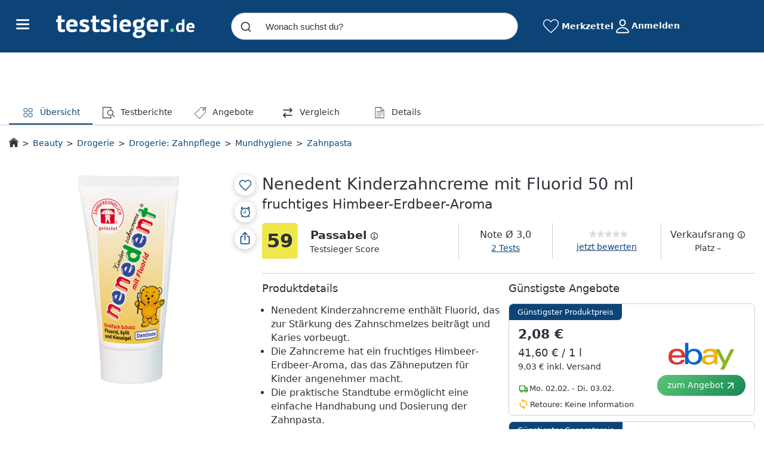

--- FILE ---
content_type: text/css
request_url: https://www.testsieger.de/build/assets/styles/pdp-Csut2bwX.css
body_size: 62215
content:
@charset "UTF-8";img.fade-load{animation:fadeLoad .1s ease-in}@keyframes fadeLoad{0%{opacity:0}to{opacity:1}}.grid-loading{width:100%;height:4rem;background:linear-gradient(90deg,#eee 25%,#dedede,#eee 75%);background-size:200% 100%;animation:loading 2s infinite ease-in-out;border-radius:5px;margin-bottom:5px;margin-top:5px;padding-right:20px}@keyframes loading{0%{background-position:200% 0}to{background-position:-200% 0}}body.page-lock{margin-right:0;padding-bottom:0!important}html.page-lock,body.page-lock{overflow:hidden!important;height:100%;-ms-overflow-style:none;scrollbar-width:none}html.page-lock::-webkit-scrollbar,body.page-lock::-webkit-scrollbar{display:none}html.ts-webview{overscroll-behavior-y:none;-webkit-overflow-scrolling:touch;overflow-scrolling:touch;overflow:auto}html.ts-webview header.ts-wrapper,html.ts-webview footer.ts-footer,html.ts-webview .ts-breadcrumbs,html.ts-webview #sidebar-menu,html.ts-webview .user-profile__breadcrumb{display:none}html.ts-webview::-webkit-scrollbar{display:none}html.ts-webview body{padding-bottom:200px}html.ts-webview--ios body{-webkit-overflow-scrolling:touch;overflow-scrolling:touch;overflow:auto}html.ts-webview--ios body::-webkit-scrollbar{display:none}html.ts-webview main.ts-wrapper{margin-top:0}html.ts-webview main.ts-wrapper .landing-pages h1,html.ts-webview main.ts-wrapper .landing-pages .h1{margin-top:10px}html.ts-webview .ts-container:first-child{padding-top:12px}html.ts-webview .ts-container{padding:0 6px}main.ts-wrapper{flex:1;padding-bottom:1.563rem;margin-top:10px}main.ts-wrapper--home{margin-top:0;padding-bottom:0}main.ts-wrapper .landing-pages h1,main.ts-wrapper .landing-pages .h1{margin-top:40px}main.ts-wrapper .landing-pages .landing-img-desktop,main.ts-wrapper .landing-pages .landing-img-mobile{display:none}main.ts-wrapper .landing-pages .landing-img-desktop,main.ts-wrapper .landing-pages .landing-img-mobile{display:flex;justify-content:center;width:100%}main.ts-wrapper .landing-pages .landing-img-desktop img,main.ts-wrapper .landing-pages .landing-img-mobile img{width:100%;height:auto}.ts-wrapper{width:100%;margin:0;padding:0}.ts-wrapper-slider-loading{border-radius:10px;overflow:hidden}.ts-wrapper-slider-loading-h{min-height:390px}@media(max-width:1280px){.ts-wrapper-slider-loading-h{min-height:20vw}}.ts-wrapper--light{background-color:#e8eaef;color:#2e3138}.ts-wrapper--dark{background-color:var(--theme-color);color:#fff}.ts-wrapper--user-settings{background-color:#f9fafc}.ts-whitelabel{padding:50px 0}@media(max-width:767px){.ts-whitelabel{padding-top:20px}}.ts-block{padding:20px 0}.ts-container{width:100%;max-width:1280px;padding:0 15px;margin:0 auto}.ts-category-title{margin:25px 0 -8px;display:block}.ts-category-title.mobile{margin-top:10px;display:inline-block;padding-left:12px}body .ts-btn{display:block;width:100%;text-align:center;border-radius:calc(var(--radius-cta) + 5px);padding:var(--button-padding);cursor:pointer}body .ts-btn--primary{color:#fff;background:var(--button-color-primary)!important;font-size:1rem}body .ts-btn--primary:hover{background:var(--button-color-primary-hover)!important}body .ts-btn--primary-plus{background:var(--button-color-primary-plus)!important;color:#fff}body .ts-btn--primary-plus:hover{background:var(--button-color-primary-plus-hover)!important}body .ts-btn--secondary{background:#fff;border:1px solid var(--theme-color);color:var(--theme-color);border-radius:var(--radius-cta)}body .ts-btn--secondary:hover{background:var(--button-color-secondary-hover)!important;color:var(--theme-color)!important}body .ts-btn--hardfocus{background-color:#c00;color:#fff;border:0}body .ts-btn--hardfocus:hover{background:#bb1000}body .ts-btn--cta{margin:0 auto}body .ts-btn--fit{width:-moz-fit-content;width:fit-content}body .ts-btn--big{padding:.625rem 1.25rem;font-size:1.25rem}body .ts-btn:hover{color:#fff}body .ts-btn:link:focus,body .ts-btn:visited:focus{outline:none;box-shadow:none}body .ts-btn[disabled]{opacity:.4;pointer-events:none}body .btn-close{cursor:pointer}body .cta-component .ts-icon{display:inline}body .cta-component .ts-icon svg{width:13px;height:13px;transform:rotate(-45deg)}body #cat-desc .ts-btn--primary{color:#fff}body #cat-desc .ts-btn--primary:hover{color:#fff!important;text-decoration:none}.ts-button{display:block;background-color:#0171e3;color:var(--bs-white);border-radius:var(--radius-cta);font-size:16px;text-transform:none;padding:10px 20px;width:100%;border:1px solid #0c4478}.ts-button .ts-icon--alarm svg{max-width:22px;height:22px}.ts-button.active-state{color:var(--button-color-primary)!important}.ts-button__icon{font-weight:700}.ts-button-alternative{display:flex;justify-content:center;gap:5px;background:var(--bs-white);border:1px solid var(--theme-color);color:var(--theme-color);padding-top:10px;padding-bottom:10px;align-items:center}.ts-button-alternative.active-state{color:var(--theme-color)!important}.ts-button-alternative-grey{color:var(--neutral-color);border-color:#0000001a;flex-direction:row-reverse;border-radius:7px}.ts-button-alternative-grey .f7-icons{color:var(--f7-ios-primary)}.ts-button-alternative-grey .text{text-transform:none}.ts-button-alternative-grey.active-state{color:var(--neutral-color)!important}.ts-button-alternative:hover{background-color:#cce5fc!important}.ts-button-subtle{border:1px solid var(--theme-color);background:var(--button-color-secondary-hover);color:var(--theme-color);padding-top:10px;padding-bottom:10px;border-radius:7px}.ts-button-subtle--success{background-color:#d1e5db;color:var(--bs-green)}.ts-button-subtle.active-state{color:var(--theme-color)!important}.ts-button-delete{display:flex;gap:10px;width:auto;align-items:center;justify-content:center;background-color:var(--bs-white);color:var(--bs-red);border-color:var(--bs-red);padding:5px 10px;font-size:12px}.ts-button-delete svg{height:18px;width:18px}.ts-button-delete:hover{background-color:#e5000012!important}.ts-button-basic{background-color:#fff;width:auto;padding:5px 10px;color:var(--bs-dark);font-size:12px}.ts-button-basic:hover{background-color:var(--bs-btn-hover-bg)}.ts-button-transparent{background-color:transparent;color:var(--button-color-primary);border:0;width:auto!important}.ts-button--disabled{pointer-events:none;opacity:.1}.ts-button:hover .ts-button:not(.ts-button-subtle) .ts-button:not(.ts-button-transparent){transition:background-color .2s linear;background-color:var(--button-color-primary-hover)}#c24m-page .ts-button{background-color:var(--button-color-primary)!important}.swiper-arrow--left,.swiper-arrow--right{border-radius:50%;padding:9px;cursor:pointer;transition:.2s ease;color:#2e3138;pointer-events:auto;position:absolute;left:10px;display:flex;justify-content:center;align-items:center;z-index:5;top:50%;transform:translateY(-50%)}.swiper-arrow--left:not(.swiper-arrow-big-arrow),.swiper-arrow--right:not(.swiper-arrow-big-arrow){background-color:#fff;box-shadow:0 0 5px #0006;width:25px;height:25px}.swiper-arrow--left:not(.swiper-arrow-big-arrow) svg,.swiper-arrow--right:not(.swiper-arrow-big-arrow) svg{width:10px;height:10px;margin-bottom:1px}.swiper-arrow-big-arrow{width:34px;height:40px}@media(max-width:767px){.swiper-arrow-big-arrow{display:none}}.swiper-arrow-big-arrow svg{color:var(--bs-white);filter:drop-shadow(-3px 0px 1px rgba(0,0,0,.7));width:34px;height:40px;margin-bottom:1px}.swiper-arrow--left{left:auto;right:10px}.swiper-arrow--left svg{transform:rotate(180deg)}.swiper-button-disabled{display:none}.css-mode swiper-slide:first-child{margin-left:15px}.ts-icon--arrow-right-cta{fill:var(--bs-white)}.ts-body a:not(.without-default-color){color:var(--link-color)}.ts-body a:not(.without-default-color):link,.ts-body a:not(.without-default-color):visited{color:var(--link-color);text-decoration:none}.ts-body a:not(.without-hover):hover,.ts-body a:not(.without-hover):active{color:var(--link-color-hover)!important;text-decoration:underline}.ts-body a.without-default-color{text-decoration:none}.ts-body a.base-link,.ts-body a.base-link:visited{color:#2e3138!important}.ts-body a.base-link:hover{color:var(--link-color-hover)!important}.ts-body a.block-link,.ts-body a.block-link:visited,.ts-body a.block-link:hover{color:inherit!important;text-decoration:none}.ts-body a.block-link:visited:link:focus,.ts-body a.block-link:visited:visited:focus,.ts-body a.block-link:hover:link:focus,.ts-body a.block-link:hover:visited:focus{outline:none;box-shadow:none}.ts-body a.moreDetails{color:var(--link-color);padding-bottom:1rem;display:inline-block}.ts-link{color:#2e3138}.ts-link:hover{color:var(--link-color);text-decoration:underline;cursor:pointer}.offcanvas--ts .btn-close{position:absolute;right:16px;background-color:#fff;padding:10px!important;opacity:1!important;border-radius:50%!important;transition:.4s all}.offcanvas--ts.show .btn-close{right:-40px}@media(max-width:460px){.offcanvas--ts.show .btn-close{right:16px}}.skeleton{background-image:linear-gradient(to right,#f6f7f8,#edeef1 10%,#f6f7f8 20% 100%);background-size:200% 100%;animation:bgPos 1s linear infinite;border-radius:5px}.skeleton-h18{min-height:18px!important}.skeleton-h24{min-height:24px!important}.skeleton-h33{min-height:33px!important}.skeleton-h50{min-height:50px!important}.skeleton-h55{min-height:55px!important}.skeleton-h60{min-height:60px!important}.skeleton-h70{min-height:70px!important}.skeleton-h100{min-height:100px!important}.skeleton-h135{min-height:135px!important}.skeleton-h166{min-height:166px!important}.skeleton-h183{min-height:183px!important}.skeleton-h250{min-height:250px!important}.skeleton .skeleton-border{border-radius:var(--border-radius)}@keyframes bgPos{0%{background-position:50% 0}to{background-position:-150% 0}}.skeleton-loader-list .ais-Sort-By{min-height:33px;margin-bottom:1rem}.skeleton-loader-list .ais-Hits-item{width:100%!important}.skeleton-loader-list .ais-Hits-item .ts-card__image-box.skeleton{flex-basis:33%;min-height:320px}.skeleton-loader-list .ais-Hits-item .card.card--effect.ts-card{flex-wrap:nowrap;flex-direction:row}.ts-font,.ts-font--text-color{color:#2e3138}.ts-font--grey{color:#595959}.ts-footer{padding-top:25px}.ts-footer a,.ts-footer a:link,.ts-footer a:visited{color:#2e3138;text-decoration:none}.ts-footer a:hover,.ts-footer a:active{text-decoration:underline}.ts-footer-wrapper{padding:25px 0}.ts-footer-wrapper--light{background-color:#e8eaef;color:#2e3138}.ts-footer-wrapper--dark{background-color:var(--theme-color);color:#fff}.ts-footer .footer-nav{display:flex;justify-content:space-around}.ts-footer .footer-nav_section{flex-grow:0}.ts-footer .footer-nav_section p{font-weight:700;padding:3px 0;font-size:15px}.ts-footer .footer-nav_section a{display:block;padding:2px 0;margin-bottom:21px}.ts-footer .footer-nav_section a:hover .label-co2-neutral svg path{fill:#7eb748}.ts-footer .footer-nav_section #privacy-cmp{cursor:pointer}.ts-footer .footer-nav_section #privacy-cmp:hover{text-decoration:underline}.ts-footer .footer-nav_section .label-co2-neutral{display:inline-block;width:20px;height:20px;text-align:center}.ts-footer .footer-nav_section .label-co2-neutral svg{position:relative;width:20px;top:-1px;left:3px}.ts-footer .footer-nav_section .label-co2-neutral svg path{transition:all .2s}.ts-footer .footer-nav_section .ts-icon--leaves-green svg{height:28px}.ts-footer .footer-nav svg{margin-right:3px;width:20px;height:13px}.ts-footer .footer-nav .ts-icon--linkedin svg{height:18px}.ts-footer .footer-nav .ts-icon--facebook svg{height:20px}.ts-footer .footer-nav .section__icons{display:flex}.ts-footer .footer-nav .section__icons:hover{cursor:pointer}.ts-footer .footer-logo,.ts-footer .footer-disclaimer{text-align:center}.ts-footer .footer-logo .logo svg{height:32px}.ts-footer .footer-logo p{padding:8px 0 12px;letter-spacing:.5px;color:#fff}.ts-footer .footer-app{padding:3rem 1rem 0;border-top:1px solid rgba(255,255,255,.1)}.ts-footer .footer-app__containner{display:flex;align-items:center;align-content:center;gap:8px;margin-top:1rem;margin-bottom:3rem;justify-content:center}.ts-footer .footer-app__containner__img{height:50px}.ts-footer .footer-app .ts-icon--playstore svg{max-width:160px;max-height:50px}.ts-footer .footer-app .ts-icon--applestore svg{max-width:150px;max-height:50px}.ts-footer .footer-disclaimer{padding:30px 120px 0;border-top:1px solid rgba(255,255,255,.1);font-size:12px}.ts-footer .text-highlight{font-weight:600}@media(max-width:992px){.ts-footer .footer-disclaimer{padding-left:0;padding-right:0;font-size:13px}}@media(max-width:450px){.ts-footer .footer-nav{font-size:13px;flex-wrap:wrap}.ts-footer .footer-nav>.footer-nav_section{flex-basis:50%}.ts-footer .footer-nav>.footer-nav_section:not(:nth-last-child(-n+2)){margin-bottom:20px}}@media(max-width:360px){.ts-footer .label-co2-neutral{display:none!important}}.navbar{--bs-navbar-padding-x: 0;--bs-navbar-padding-y: .5rem;--bs-navbar-color: rgba(var(--bs-emphasis-color-rgb), .65);--bs-navbar-hover-color: rgba(var(--bs-emphasis-color-rgb), .8);--bs-navbar-disabled-color: rgba(var(--bs-emphasis-color-rgb), .3);--bs-navbar-active-color: rgba(var(--bs-emphasis-color-rgb), 1);--bs-navbar-brand-padding-y: .3125rem;--bs-navbar-brand-margin-end: 1rem;--bs-navbar-brand-font-size: 1.25rem;--bs-navbar-brand-color: rgba(var(--bs-emphasis-color-rgb), 1);--bs-navbar-brand-hover-color: rgba(var(--bs-emphasis-color-rgb), 1);--bs-navbar-nav-link-padding-x: .5rem;--bs-navbar-toggler-padding-y: .25rem;--bs-navbar-toggler-padding-x: .75rem;--bs-navbar-toggler-font-size: 1.25rem;--bs-navbar-toggler-icon-bg: url("data:image/svg+xml,%3csvg xmlns='http://www.w3.org/2000/svg' viewBox='0 0 30 30'%3e%3cpath stroke='rgba%2833, 37, 41, 0.75%29' stroke-linecap='round' stroke-miterlimit='10' stroke-width='2' d='M4 7h22M4 15h22M4 23h22'/%3e%3c/svg%3e");--bs-navbar-toggler-border-color: rgba(var(--bs-emphasis-color-rgb), .15);--bs-navbar-toggler-border-radius: var(--bs-border-radius);--bs-navbar-toggler-focus-width: .25rem;--bs-navbar-toggler-transition: box-shadow .15s ease-in-out;position:relative;display:flex;flex-wrap:wrap;align-items:center;justify-content:space-between;padding:var(--bs-navbar-padding-y) var(--bs-navbar-padding-x)}.navbar>.container,.navbar>.container-fluid,.navbar>.container-sm,.navbar>.container-md,.navbar>.container-lg,.navbar>.container-xl,.navbar>.container-xxl{display:flex;flex-wrap:inherit;align-items:center;justify-content:space-between}.navbar-dark,.navbar[data-bs-theme=dark]{--bs-navbar-color: rgba(255, 255, 255, .55);--bs-navbar-hover-color: rgba(255, 255, 255, .75);--bs-navbar-disabled-color: rgba(255, 255, 255, .25);--bs-navbar-active-color: #fff;--bs-navbar-brand-color: #fff;--bs-navbar-brand-hover-color: #fff;--bs-navbar-toggler-border-color: rgba(255, 255, 255, .1);--bs-navbar-toggler-icon-bg: url("data:image/svg+xml,%3csvg xmlns='http://www.w3.org/2000/svg' viewBox='0 0 30 30'%3e%3cpath stroke='rgba%28255, 255, 255, 0.55%29' stroke-linecap='round' stroke-miterlimit='10' stroke-width='2' d='M4 7h22M4 15h22M4 23h22'/%3e%3c/svg%3e")}[data-bs-theme=dark] .navbar-toggler-icon{--bs-navbar-toggler-icon-bg: url("data:image/svg+xml,%3csvg xmlns='http://www.w3.org/2000/svg' viewBox='0 0 30 30'%3e%3cpath stroke='rgba%28255, 255, 255, 0.55%29' stroke-linecap='round' stroke-miterlimit='10' stroke-width='2' d='M4 7h22M4 15h22M4 23h22'/%3e%3c/svg%3e")}.btn-close{--bs-btn-close-color: #000;--bs-btn-close-bg: url("data:image/svg+xml,%3csvg xmlns='http://www.w3.org/2000/svg' viewBox='0 0 16 16' fill='%23000'%3e%3cpath d='M.293.293a1 1 0 0 1 1.414 0L8 6.586 14.293.293a1 1 0 1 1 1.414 1.414L9.414 8l6.293 6.293a1 1 0 0 1-1.414 1.414L8 9.414l-6.293 6.293a1 1 0 0 1-1.414-1.414L6.586 8 .293 1.707a1 1 0 0 1 0-1.414'/%3e%3c/svg%3e");--bs-btn-close-opacity: .5;--bs-btn-close-hover-opacity: .75;--bs-btn-close-focus-shadow: 0 0 0 .25rem rgba(13, 110, 253, .25);--bs-btn-close-focus-opacity: 1;--bs-btn-close-disabled-opacity: .25;box-sizing:content-box;width:1em;height:1em;padding:.25em;color:var(--bs-btn-close-color);background:transparent var(--bs-btn-close-bg) center/1em auto no-repeat;filter:var(--bs-btn-close-filter);border:0;border-radius:.375rem;opacity:var(--bs-btn-close-opacity)}.carousel-control-prev-icon{background-image:url("data:image/svg+xml,%3csvg xmlns='http://www.w3.org/2000/svg' viewBox='0 0 16 16' fill='%23fff'%3e%3cpath d='M11.354 1.646a.5.5 0 0 1 0 .708L5.707 8l5.647 5.646a.5.5 0 0 1-.708.708l-6-6a.5.5 0 0 1 0-.708l6-6a.5.5 0 0 1 .708 0'/%3e%3c/svg%3e")}.carousel-control-next-icon{background-image:url("data:image/svg+xml,%3csvg xmlns='http://www.w3.org/2000/svg' viewBox='0 0 16 16' fill='%23fff'%3e%3cpath d='M4.646 1.646a.5.5 0 0 1 .708 0l6 6a.5.5 0 0 1 0 .708l-6 6a.5.5 0 0 1-.708-.708L10.293 8 4.646 2.354a.5.5 0 0 1 0-.708'/%3e%3c/svg%3e")}.container,.container-fluid,.container-sm,.container-md,.container-lg,.container-xl,.container-xxl{--bs-gutter-x: 1.5rem;--bs-gutter-y: 0;width:100%;padding-right:calc(var(--bs-gutter-x) * .5);padding-left:calc(var(--bs-gutter-x) * .5);margin-right:auto;margin-left:auto}@media(min-width:576px){.container,.container-sm{max-width:540px}}@media(min-width:768px){.container,.container-sm,.container-md{max-width:720px}}@media(min-width:992px){.container,.container-sm,.container-md,.container-lg{max-width:960px}}@media(min-width:1080px){.container,.container-sm,.container-md,.container-lg,.container-xl{max-width:1080px}}@media(min-width:1080px){.container,.container-sm,.container-md,.container-lg,.container-xl,.container-xxl{max-width:1080px}}.form-check-input:checked[type=checkbox]{--bs-form-check-bg-image: url("data:image/svg+xml,%3csvg xmlns='http://www.w3.org/2000/svg' viewBox='0 0 20 20'%3e%3cpath fill='none' stroke='%23fff' stroke-linecap='round' stroke-linejoin='round' stroke-width='3' d='m6 10 3 3 6-6'/%3e%3c/svg%3e")}.form-check-input:checked[type=radio]{--bs-form-check-bg-image: url("data:image/svg+xml,%3csvg xmlns='http://www.w3.org/2000/svg' viewBox='-4 -4 8 8'%3e%3ccircle r='2' fill='%23fff'/%3e%3c/svg%3e")}.form-check-input[type=checkbox]:indeterminate{background-color:#0d6efd;border-color:#0d6efd;--bs-form-check-bg-image: url("data:image/svg+xml,%3csvg xmlns='http://www.w3.org/2000/svg' viewBox='0 0 20 20'%3e%3cpath fill='none' stroke='%23fff' stroke-linecap='round' stroke-linejoin='round' stroke-width='3' d='M6 10h8'/%3e%3c/svg%3e")}.form-switch .form-check-input{--bs-form-switch-bg: url("data:image/svg+xml,%3csvg xmlns='http://www.w3.org/2000/svg' viewBox='-4 -4 8 8'%3e%3ccircle r='3' fill='rgba%280, 0, 0, 0.25%29'/%3e%3c/svg%3e");width:2em;margin-left:-2.5em;background-image:var(--bs-form-switch-bg);background-position:left center;border-radius:2em;transition:background-position .15s ease-in-out}.form-switch .form-check-input:focus{--bs-form-switch-bg: url("data:image/svg+xml,%3csvg xmlns='http://www.w3.org/2000/svg' viewBox='-4 -4 8 8'%3e%3ccircle r='3' fill='rgb%28134, 182.5, 254%29'/%3e%3c/svg%3e")}.form-switch .form-check-input:checked{background-position:right center;--bs-form-switch-bg: url("data:image/svg+xml,%3csvg xmlns='http://www.w3.org/2000/svg' viewBox='-4 -4 8 8'%3e%3ccircle r='3' fill='%23fff'/%3e%3c/svg%3e")}[data-bs-theme=dark] .form-switch .form-check-input:not(:checked):not(:focus){--bs-form-switch-bg: url("data:image/svg+xml,%3csvg xmlns='http://www.w3.org/2000/svg' viewBox='-4 -4 8 8'%3e%3ccircle r='3' fill='rgba%28255, 255, 255, 0.25%29'/%3e%3c/svg%3e")}.form-select{--bs-form-select-bg-img: url("data:image/svg+xml,%3csvg xmlns='http://www.w3.org/2000/svg' viewBox='0 0 16 16'%3e%3cpath fill='none' stroke='%23343a40' stroke-linecap='round' stroke-linejoin='round' stroke-width='2' d='m2 5 6 6 6-6'/%3e%3c/svg%3e");display:block;width:100%;padding:.375rem 2.25rem .375rem .75rem;font-size:1rem;font-weight:400;line-height:1.5;color:var(--bs-body-color);-webkit-appearance:none;-moz-appearance:none;appearance:none;background-color:var(--bs-body-bg);background-image:var(--bs-form-select-bg-img),var(--bs-form-select-bg-icon, none);background-repeat:no-repeat;background-position:right .75rem center;background-size:16px 12px;border:var(--bs-border-width) solid var(--bs-border-color);border-radius:var(--bs-border-radius);transition:border-color .15s ease-in-out,box-shadow .15s ease-in-out}[data-bs-theme=dark] .form-select{--bs-form-select-bg-img: url("data:image/svg+xml,%3csvg xmlns='http://www.w3.org/2000/svg' viewBox='0 0 16 16'%3e%3cpath fill='none' stroke='%23dee2e6' stroke-linecap='round' stroke-linejoin='round' stroke-width='2' d='m2 5 6 6 6-6'/%3e%3c/svg%3e")}.form-check-input:checked[type=checkbox]{--bs-form-check-bg-image: url("data:image/svg+xml,%3csvg xmlns='http://www.w3.org/2000/svg' viewBox='0 0 20 20'%3e%3cpath fill='none' stroke='%23fff' stroke-linecap='round' stroke-linejoin='round' stroke-width='3' d='m6 10 3 3 6-6'/%3e%3c/svg%3e")}.form-check-input:checked[type=radio]{--bs-form-check-bg-image: url("data:image/svg+xml,%3csvg xmlns='http://www.w3.org/2000/svg' viewBox='-4 -4 8 8'%3e%3ccircle r='2' fill='%23fff'/%3e%3c/svg%3e")}.form-check-input[type=checkbox]:indeterminate{background-color:#0d6efd;border-color:#0d6efd;--bs-form-check-bg-image: url("data:image/svg+xml,%3csvg xmlns='http://www.w3.org/2000/svg' viewBox='0 0 20 20'%3e%3cpath fill='none' stroke='%23fff' stroke-linecap='round' stroke-linejoin='round' stroke-width='3' d='M6 10h8'/%3e%3c/svg%3e")}.form-switch .form-check-input{--bs-form-switch-bg: url("data:image/svg+xml,%3csvg xmlns='http://www.w3.org/2000/svg' viewBox='-4 -4 8 8'%3e%3ccircle r='3' fill='rgba%280, 0, 0, 0.25%29'/%3e%3c/svg%3e");width:2em;margin-left:-2.5em;background-image:var(--bs-form-switch-bg);background-position:left center;border-radius:2em;transition:background-position .15s ease-in-out}.form-switch .form-check-input:focus{--bs-form-switch-bg: url("data:image/svg+xml,%3csvg xmlns='http://www.w3.org/2000/svg' viewBox='-4 -4 8 8'%3e%3ccircle r='3' fill='rgb%28134, 182.5, 254%29'/%3e%3c/svg%3e")}.form-switch .form-check-input:checked{background-position:right center;--bs-form-switch-bg: url("data:image/svg+xml,%3csvg xmlns='http://www.w3.org/2000/svg' viewBox='-4 -4 8 8'%3e%3ccircle r='3' fill='%23fff'/%3e%3c/svg%3e")}[data-bs-theme=dark] .form-switch .form-check-input:not(:checked):not(:focus){--bs-form-switch-bg: url("data:image/svg+xml,%3csvg xmlns='http://www.w3.org/2000/svg' viewBox='-4 -4 8 8'%3e%3ccircle r='3' fill='rgba%28255, 255, 255, 0.25%29'/%3e%3c/svg%3e")}.was-validated .form-control:valid,.form-control.is-valid{border-color:var(--bs-form-valid-border-color);padding-right:calc(1.5em + .75rem);background-image:url("data:image/svg+xml,%3csvg xmlns='http://www.w3.org/2000/svg' viewBox='0 0 8 8'%3e%3cpath fill='%23198754' d='M2.3 6.73.6 4.53c-.4-1.04.46-1.4 1.1-.8l1.1 1.4 3.4-3.8c.6-.63 1.6-.27 1.2.7l-4 4.6c-.43.5-.8.4-1.1.1'/%3e%3c/svg%3e");background-repeat:no-repeat;background-position:right calc(.375em + .1875rem) center;background-size:calc(.75em + .375rem) calc(.75em + .375rem)}.was-validated .form-select:valid:not([multiple]):not([size]),.was-validated .form-select:valid:not([multiple])[size="1"],.form-select.is-valid:not([multiple]):not([size]),.form-select.is-valid:not([multiple])[size="1"]{--bs-form-select-bg-icon: url("data:image/svg+xml,%3csvg xmlns='http://www.w3.org/2000/svg' viewBox='0 0 8 8'%3e%3cpath fill='%23198754' d='M2.3 6.73.6 4.53c-.4-1.04.46-1.4 1.1-.8l1.1 1.4 3.4-3.8c.6-.63 1.6-.27 1.2.7l-4 4.6c-.43.5-.8.4-1.1.1'/%3e%3c/svg%3e");padding-right:4.125rem;background-position:right .75rem center,center right 2.25rem;background-size:16px 12px,calc(.75em + .375rem) calc(.75em + .375rem)}.was-validated .form-control:invalid,.form-control.is-invalid{border-color:var(--bs-form-invalid-border-color);padding-right:calc(1.5em + .75rem);background-image:url("data:image/svg+xml,%3csvg xmlns='http://www.w3.org/2000/svg' viewBox='0 0 12 12' width='12' height='12' fill='none' stroke='%23dc3545'%3e%3ccircle cx='6' cy='6' r='4.5'/%3e%3cpath stroke-linejoin='round' d='M5.8 3.6h.4L6 6.5z'/%3e%3ccircle cx='6' cy='8.2' r='.6' fill='%23dc3545' stroke='none'/%3e%3c/svg%3e");background-repeat:no-repeat;background-position:right calc(.375em + .1875rem) center;background-size:calc(.75em + .375rem) calc(.75em + .375rem)}.was-validated .form-select:invalid:not([multiple]):not([size]),.was-validated .form-select:invalid:not([multiple])[size="1"],.form-select.is-invalid:not([multiple]):not([size]),.form-select.is-invalid:not([multiple])[size="1"]{--bs-form-select-bg-icon: url("data:image/svg+xml,%3csvg xmlns='http://www.w3.org/2000/svg' viewBox='0 0 12 12' width='12' height='12' fill='none' stroke='%23dc3545'%3e%3ccircle cx='6' cy='6' r='4.5'/%3e%3cpath stroke-linejoin='round' d='M5.8 3.6h.4L6 6.5z'/%3e%3ccircle cx='6' cy='8.2' r='.6' fill='%23dc3545' stroke='none'/%3e%3c/svg%3e");padding-right:4.125rem;background-position:right .75rem center,center right 2.25rem;background-size:16px 12px,calc(.75em + .375rem) calc(.75em + .375rem)}.ts-header__wishlist{display:flex;align-items:center}.ts-header__wishlist .shown{display:block!important}.ts-header__wishlist .hidden{display:none!important}.ts-header__wishlist #wishlist-header-title{cursor:pointer;font-weight:700;color:#fff}@media(max-width:767px){.ts-header__wishlist #wishlist-header-title{font-weight:unset}}.ts-header__wishlist #wishlist-header-btn{width:26px;height:26px;float:left;margin-left:10px;cursor:pointer;background-size:26px 26px;background-image:url(../images/icons/wishlist-heart-empty-no-outline.svg)}.ts-header__wishlist #wishlist-header-btn.filled{background-image:url(../images/icons/wishlist-heart-filled-no-outline.svg)}@media(max-width:991px){.ts-header__wishlist #wishlist-header-btn{margin-left:0}}.ts-header__wishlist span{margin-left:5px}@media(max-width:991px){.ts-header__wishlist span{display:none}}.ts-header__price-alert{cursor:pointer;display:flex;align-items:center}.ts-header__price-alert .ts-icon__svg{fill:#fff;width:26px;height:26px;margin-right:5px}.ts-header__price-alert__title{font-weight:700;color:#fff}@media(max-width:991px){.ts-header__price-alert__title{display:none}}#wishlist-content{color:#2e3138;padding:10px;border-radius:5px;z-index:1101!important;width:350px}#wishlist-content.shown{display:block!important}#wishlist-content.hidden{display:none!important}#wishlist-content .empty-info{display:none}#wishlist-content .empty-info.shown{display:block!important}#wishlist-content .empty-info.hidden{display:none!important}#wishlist-content .item-list{display:flex;flex-direction:column;padding:5px}#wishlist-content .item-list.shown{display:block!important}#wishlist-content .item-list.hidden{display:none!important}#wishlist-content .item-list .title{height:20px;display:grid;align-items:center}#wishlist-content .item-list .title.clearfix{font-weight:700}#wishlist-content .item-list .wishlist{padding-left:0;margin-bottom:-5px}#wishlist-content .item-list .wishlist .item{list-style:none;display:flex;flex-direction:row;height:85px;border-bottom:1px solid #dcdcdc;padding:5px}#wishlist-content .item-list .wishlist .item a{display:flex;flex-direction:row;text-decoration:none}#wishlist-content .item-list .wishlist .item a:hover{color:#bb1000!important;text-decoration:underline}#wishlist-content .item-list .wishlist .item a:visited,#wishlist-content .item-list .wishlist .item a:active{color:#2e3138}#wishlist-content .item-list .wishlist .item a .thumb{width:50px;height:70px;margin-right:10px;display:grid;align-items:center}#wishlist-content .item-list .wishlist .item a .thumb img{width:100%}#wishlist-content .item-list .wishlist .item a .title{display:grid;align-items:center;height:70px;color:#2e3138}#wishlist-content .item-list .wishlist .item a .title:hover{color:var(--link-color-hover)!important;text-decoration:underline}#wishlist-content .item-list .wishlist .item a .open-icon{display:grid;align-items:center;height:70px}#wishlist-content .item-list .wishlist .item a .open-icon .btn-arrow-open-pdp{width:9px;height:14px;background-size:9px 14px;background-image:url("data:image/svg+xml,%3c?xml%20version='1.0'%20encoding='UTF-8'%20standalone='no'?%3e%3csvg%20version='1.1'%20xmlns='http://www.w3.org/2000/svg'%20xmlns:xlink='http://www.w3.org/1999/xlink'%20x='0px'%20y='0px'%20viewBox='0%200%209%2014'%20xml:space='preserve'%20width='9px'%3e%3cpolygon%20fill='%23b4b4b4'%20points='9,7%201.8,0%200,1.7%205.7,7%205.7,7%200,12.3%201.8,14%20'%3e%3c/polygon%3e%3c/svg%3e")}#wishlist-content #arrow,#wishlist-content #arrow:before{position:absolute;width:10px;height:10px;background:#fff;border-top:1px #cecece solid;border-left:1px #cecece solid;z-index:1110}#wishlist-content #arrow{visibility:hidden}#wishlist-content #arrow:before{visibility:visible;content:"";transform:rotate(45deg)}#wishlist-content[data-popper-placement^=bottom]>#arrow{top:4px}@media(max-width:767px){#wishlist-content[data-popper-placement^=bottom]>#arrow{left:-1px!important}}#wishlist-content .internal{border:1px #cecece solid;border-radius:5px;background-color:#fff;position:relative;max-height:371px;overflow-y:auto;padding:5px}.logged-in-container{padding:30px 10px;color:#fff;font-weight:700;margin-left:10px;cursor:pointer;position:relative;display:flex;align-items:center}@media(max-width:767px){.logged-in-container{padding:0}}@media(min-width:768px){.logged-in-container:hover{background-color:#fff;color:var(--theme-color)}.logged-in-container:hover .user-menu{display:block}}.logged-in-container .userinfo-initial{display:inline-flex;justify-content:center;align-items:center;width:28px;height:28px;border-radius:50%;font-size:var(--ts-base-font-size);line-height:1;background-color:#5bc778;margin-right:5px}.logged-in-container .userinfo-name{overflow:hidden;white-space:nowrap;text-overflow:ellipsis;line-height:12px;max-width:120px}.user-menu{display:none;position:absolute;right:0;top:88px;color:#333;border:1.5px solid #e3e3e3;border-radius:0 0 5px 5px;background-color:#fff;border-top:none;min-width:270px;z-index:9000;font-weight:400;cursor:auto}@media(max-width:767px){.user-menu:hover{display:block}}.user-menu__options{padding:0;margin:0;list-style:none;font-size:16px}.user-menu__header{line-height:25px;padding:8px;margin-bottom:5px}.user-menu__header .info--title{font-size:22px;font-weight:300}.user-menu__header .info--email{font-size:var(--ts-base-font-size)}.user-menu__option:hover{background-color:#fcfcfc}.user-menu__option a,.user-menu__option .link-style{display:block;padding:8px;color:var(--theme-color);cursor:pointer}.user-menu__option .ts-icon svg{width:22px;height:22px;margin-right:10px;float:left}.user-menu__option.option--wishlist svg{fill:#2e3138}.user-menu__option.option--settings .ts-icon--settings svg{fill:none;stroke:#2e3138}.user-menu__footer{text-align:center;background-color:#efefef}.user-menu__footer:hover{font-weight:500;background-color:#e3e3e3}.user-menu__footer .link-style{padding:15px 8px}.user-sidebar.offcanvas.offcanvas-end{width:320px}.user-sidebar__header{background-color:var(--theme-color);padding-top:1.5rem;padding-bottom:1.5rem;color:#fff}.user-sidebar__header .btn-close{position:relative;top:-40px;opacity:1}.user-sidebar__header .ts-icon svg{width:80px;height:80px;fill:#fff}.user-sidebar__header .salutation{display:inline-block;overflow:hidden;white-space:nowrap;max-width:270px;text-overflow:ellipsis}.user-sidebar .user-menu{display:block;position:static;border:none;min-width:auto}.navbar{--bs-navbar-padding-x: 0;--bs-navbar-padding-y: .5rem;--bs-navbar-color: rgba(var(--bs-emphasis-color-rgb), .65);--bs-navbar-hover-color: rgba(var(--bs-emphasis-color-rgb), .8);--bs-navbar-disabled-color: rgba(var(--bs-emphasis-color-rgb), .3);--bs-navbar-active-color: rgba(var(--bs-emphasis-color-rgb), 1);--bs-navbar-brand-padding-y: .3125rem;--bs-navbar-brand-margin-end: 1rem;--bs-navbar-brand-font-size: 1.25rem;--bs-navbar-brand-color: rgba(var(--bs-emphasis-color-rgb), 1);--bs-navbar-brand-hover-color: rgba(var(--bs-emphasis-color-rgb), 1);--bs-navbar-nav-link-padding-x: .5rem;--bs-navbar-toggler-padding-y: .25rem;--bs-navbar-toggler-padding-x: .75rem;--bs-navbar-toggler-font-size: 1.25rem;--bs-navbar-toggler-icon-bg: url("data:image/svg+xml,%3csvg xmlns='http://www.w3.org/2000/svg' viewBox='0 0 30 30'%3e%3cpath stroke='rgba%2833, 37, 41, 0.75%29' stroke-linecap='round' stroke-miterlimit='10' stroke-width='2' d='M4 7h22M4 15h22M4 23h22'/%3e%3c/svg%3e");--bs-navbar-toggler-border-color: rgba(var(--bs-emphasis-color-rgb), .15);--bs-navbar-toggler-border-radius: var(--bs-border-radius);--bs-navbar-toggler-focus-width: .25rem;--bs-navbar-toggler-transition: box-shadow .15s ease-in-out;position:relative;display:flex;flex-wrap:wrap;align-items:center;justify-content:space-between;padding:var(--bs-navbar-padding-y) var(--bs-navbar-padding-x)}.navbar-dark,.navbar[data-bs-theme=dark]{--bs-navbar-color: rgba(255, 255, 255, .55);--bs-navbar-hover-color: rgba(255, 255, 255, .75);--bs-navbar-disabled-color: rgba(255, 255, 255, .25);--bs-navbar-active-color: #fff;--bs-navbar-brand-color: #fff;--bs-navbar-brand-hover-color: #fff;--bs-navbar-toggler-border-color: rgba(255, 255, 255, .1);--bs-navbar-toggler-icon-bg: url("data:image/svg+xml,%3csvg xmlns='http://www.w3.org/2000/svg' viewBox='0 0 30 30'%3e%3cpath stroke='rgba%28255, 255, 255, 0.55%29' stroke-linecap='round' stroke-miterlimit='10' stroke-width='2' d='M4 7h22M4 15h22M4 23h22'/%3e%3c/svg%3e")}[data-bs-theme=dark] .navbar-toggler-icon{--bs-navbar-toggler-icon-bg: url("data:image/svg+xml,%3csvg xmlns='http://www.w3.org/2000/svg' viewBox='0 0 30 30'%3e%3cpath stroke='rgba%28255, 255, 255, 0.55%29' stroke-linecap='round' stroke-miterlimit='10' stroke-width='2' d='M4 7h22M4 15h22M4 23h22'/%3e%3c/svg%3e")}.btn-close{--bs-btn-close-color: #000;--bs-btn-close-bg: url("data:image/svg+xml,%3csvg xmlns='http://www.w3.org/2000/svg' viewBox='0 0 16 16' fill='%23000'%3e%3cpath d='M.293.293a1 1 0 0 1 1.414 0L8 6.586 14.293.293a1 1 0 1 1 1.414 1.414L9.414 8l6.293 6.293a1 1 0 0 1-1.414 1.414L8 9.414l-6.293 6.293a1 1 0 0 1-1.414-1.414L6.586 8 .293 1.707a1 1 0 0 1 0-1.414'/%3e%3c/svg%3e");--bs-btn-close-opacity: .5;--bs-btn-close-hover-opacity: .75;--bs-btn-close-focus-shadow: 0 0 0 .25rem rgba(13, 110, 253, .25);--bs-btn-close-focus-opacity: 1;--bs-btn-close-disabled-opacity: .25;box-sizing:content-box;width:1em;height:1em;padding:.25em;color:var(--bs-btn-close-color);background:transparent var(--bs-btn-close-bg) center/1em auto no-repeat;filter:var(--bs-btn-close-filter);border:0;border-radius:.375rem;opacity:var(--bs-btn-close-opacity)}.carousel-control-prev-icon{background-image:url("data:image/svg+xml,%3csvg xmlns='http://www.w3.org/2000/svg' viewBox='0 0 16 16' fill='%23fff'%3e%3cpath d='M11.354 1.646a.5.5 0 0 1 0 .708L5.707 8l5.647 5.646a.5.5 0 0 1-.708.708l-6-6a.5.5 0 0 1 0-.708l6-6a.5.5 0 0 1 .708 0'/%3e%3c/svg%3e")}.carousel-control-next-icon{background-image:url("data:image/svg+xml,%3csvg xmlns='http://www.w3.org/2000/svg' viewBox='0 0 16 16' fill='%23fff'%3e%3cpath d='M4.646 1.646a.5.5 0 0 1 .708 0l6 6a.5.5 0 0 1 0 .708l-6 6a.5.5 0 0 1-.708-.708L10.293 8 4.646 2.354a.5.5 0 0 1 0-.708'/%3e%3c/svg%3e")}.form-check-input:checked[type=checkbox]{--bs-form-check-bg-image: url("data:image/svg+xml,%3csvg xmlns='http://www.w3.org/2000/svg' viewBox='0 0 20 20'%3e%3cpath fill='none' stroke='%23fff' stroke-linecap='round' stroke-linejoin='round' stroke-width='3' d='m6 10 3 3 6-6'/%3e%3c/svg%3e")}.form-check-input:checked[type=radio]{--bs-form-check-bg-image: url("data:image/svg+xml,%3csvg xmlns='http://www.w3.org/2000/svg' viewBox='-4 -4 8 8'%3e%3ccircle r='2' fill='%23fff'/%3e%3c/svg%3e")}.form-check-input[type=checkbox]:indeterminate{background-color:#0d6efd;border-color:#0d6efd;--bs-form-check-bg-image: url("data:image/svg+xml,%3csvg xmlns='http://www.w3.org/2000/svg' viewBox='0 0 20 20'%3e%3cpath fill='none' stroke='%23fff' stroke-linecap='round' stroke-linejoin='round' stroke-width='3' d='M6 10h8'/%3e%3c/svg%3e")}.form-switch .form-check-input{--bs-form-switch-bg: url("data:image/svg+xml,%3csvg xmlns='http://www.w3.org/2000/svg' viewBox='-4 -4 8 8'%3e%3ccircle r='3' fill='rgba%280, 0, 0, 0.25%29'/%3e%3c/svg%3e");width:2em;margin-left:-2.5em;background-image:var(--bs-form-switch-bg);background-position:left center;border-radius:2em;transition:background-position .15s ease-in-out}.form-switch .form-check-input:focus{--bs-form-switch-bg: url("data:image/svg+xml,%3csvg xmlns='http://www.w3.org/2000/svg' viewBox='-4 -4 8 8'%3e%3ccircle r='3' fill='rgb%28134, 182.5, 254%29'/%3e%3c/svg%3e")}.form-switch .form-check-input:checked{background-position:right center;--bs-form-switch-bg: url("data:image/svg+xml,%3csvg xmlns='http://www.w3.org/2000/svg' viewBox='-4 -4 8 8'%3e%3ccircle r='3' fill='%23fff'/%3e%3c/svg%3e")}[data-bs-theme=dark] .form-switch .form-check-input:not(:checked):not(:focus){--bs-form-switch-bg: url("data:image/svg+xml,%3csvg xmlns='http://www.w3.org/2000/svg' viewBox='-4 -4 8 8'%3e%3ccircle r='3' fill='rgba%28255, 255, 255, 0.25%29'/%3e%3c/svg%3e")}.form-select{--bs-form-select-bg-img: url("data:image/svg+xml,%3csvg xmlns='http://www.w3.org/2000/svg' viewBox='0 0 16 16'%3e%3cpath fill='none' stroke='%23343a40' stroke-linecap='round' stroke-linejoin='round' stroke-width='2' d='m2 5 6 6 6-6'/%3e%3c/svg%3e");display:block;width:100%;padding:.375rem 2.25rem .375rem .75rem;font-size:1rem;font-weight:400;line-height:1.5;color:var(--bs-body-color);-webkit-appearance:none;-moz-appearance:none;appearance:none;background-color:var(--bs-body-bg);background-image:var(--bs-form-select-bg-img),var(--bs-form-select-bg-icon, none);background-repeat:no-repeat;background-position:right .75rem center;background-size:16px 12px;border:var(--bs-border-width) solid var(--bs-border-color);border-radius:var(--bs-border-radius);transition:border-color .15s ease-in-out,box-shadow .15s ease-in-out}[data-bs-theme=dark] .form-select{--bs-form-select-bg-img: url("data:image/svg+xml,%3csvg xmlns='http://www.w3.org/2000/svg' viewBox='0 0 16 16'%3e%3cpath fill='none' stroke='%23dee2e6' stroke-linecap='round' stroke-linejoin='round' stroke-width='2' d='m2 5 6 6 6-6'/%3e%3c/svg%3e")}.form-check-input:checked[type=checkbox]{--bs-form-check-bg-image: url("data:image/svg+xml,%3csvg xmlns='http://www.w3.org/2000/svg' viewBox='0 0 20 20'%3e%3cpath fill='none' stroke='%23fff' stroke-linecap='round' stroke-linejoin='round' stroke-width='3' d='m6 10 3 3 6-6'/%3e%3c/svg%3e")}.form-check-input:checked[type=radio]{--bs-form-check-bg-image: url("data:image/svg+xml,%3csvg xmlns='http://www.w3.org/2000/svg' viewBox='-4 -4 8 8'%3e%3ccircle r='2' fill='%23fff'/%3e%3c/svg%3e")}.form-check-input[type=checkbox]:indeterminate{background-color:#0d6efd;border-color:#0d6efd;--bs-form-check-bg-image: url("data:image/svg+xml,%3csvg xmlns='http://www.w3.org/2000/svg' viewBox='0 0 20 20'%3e%3cpath fill='none' stroke='%23fff' stroke-linecap='round' stroke-linejoin='round' stroke-width='3' d='M6 10h8'/%3e%3c/svg%3e")}.form-switch .form-check-input{--bs-form-switch-bg: url("data:image/svg+xml,%3csvg xmlns='http://www.w3.org/2000/svg' viewBox='-4 -4 8 8'%3e%3ccircle r='3' fill='rgba%280, 0, 0, 0.25%29'/%3e%3c/svg%3e");width:2em;margin-left:-2.5em;background-image:var(--bs-form-switch-bg);background-position:left center;border-radius:2em;transition:background-position .15s ease-in-out}.form-switch .form-check-input:focus{--bs-form-switch-bg: url("data:image/svg+xml,%3csvg xmlns='http://www.w3.org/2000/svg' viewBox='-4 -4 8 8'%3e%3ccircle r='3' fill='rgb%28134, 182.5, 254%29'/%3e%3c/svg%3e")}.form-switch .form-check-input:checked{background-position:right center;--bs-form-switch-bg: url("data:image/svg+xml,%3csvg xmlns='http://www.w3.org/2000/svg' viewBox='-4 -4 8 8'%3e%3ccircle r='3' fill='%23fff'/%3e%3c/svg%3e")}[data-bs-theme=dark] .form-switch .form-check-input:not(:checked):not(:focus){--bs-form-switch-bg: url("data:image/svg+xml,%3csvg xmlns='http://www.w3.org/2000/svg' viewBox='-4 -4 8 8'%3e%3ccircle r='3' fill='rgba%28255, 255, 255, 0.25%29'/%3e%3c/svg%3e")}.was-validated .form-control:valid,.form-control.is-valid{border-color:var(--bs-form-valid-border-color);padding-right:calc(1.5em + .75rem);background-image:url("data:image/svg+xml,%3csvg xmlns='http://www.w3.org/2000/svg' viewBox='0 0 8 8'%3e%3cpath fill='%23198754' d='M2.3 6.73.6 4.53c-.4-1.04.46-1.4 1.1-.8l1.1 1.4 3.4-3.8c.6-.63 1.6-.27 1.2.7l-4 4.6c-.43.5-.8.4-1.1.1'/%3e%3c/svg%3e");background-repeat:no-repeat;background-position:right calc(.375em + .1875rem) center;background-size:calc(.75em + .375rem) calc(.75em + .375rem)}.was-validated .form-select:valid:not([multiple]):not([size]),.was-validated .form-select:valid:not([multiple])[size="1"],.form-select.is-valid:not([multiple]):not([size]),.form-select.is-valid:not([multiple])[size="1"]{--bs-form-select-bg-icon: url("data:image/svg+xml,%3csvg xmlns='http://www.w3.org/2000/svg' viewBox='0 0 8 8'%3e%3cpath fill='%23198754' d='M2.3 6.73.6 4.53c-.4-1.04.46-1.4 1.1-.8l1.1 1.4 3.4-3.8c.6-.63 1.6-.27 1.2.7l-4 4.6c-.43.5-.8.4-1.1.1'/%3e%3c/svg%3e");padding-right:4.125rem;background-position:right .75rem center,center right 2.25rem;background-size:16px 12px,calc(.75em + .375rem) calc(.75em + .375rem)}.was-validated .form-control:invalid,.form-control.is-invalid{border-color:var(--bs-form-invalid-border-color);padding-right:calc(1.5em + .75rem);background-image:url("data:image/svg+xml,%3csvg xmlns='http://www.w3.org/2000/svg' viewBox='0 0 12 12' width='12' height='12' fill='none' stroke='%23dc3545'%3e%3ccircle cx='6' cy='6' r='4.5'/%3e%3cpath stroke-linejoin='round' d='M5.8 3.6h.4L6 6.5z'/%3e%3ccircle cx='6' cy='8.2' r='.6' fill='%23dc3545' stroke='none'/%3e%3c/svg%3e");background-repeat:no-repeat;background-position:right calc(.375em + .1875rem) center;background-size:calc(.75em + .375rem) calc(.75em + .375rem)}.was-validated .form-select:invalid:not([multiple]):not([size]),.was-validated .form-select:invalid:not([multiple])[size="1"],.form-select.is-invalid:not([multiple]):not([size]),.form-select.is-invalid:not([multiple])[size="1"]{--bs-form-select-bg-icon: url("data:image/svg+xml,%3csvg xmlns='http://www.w3.org/2000/svg' viewBox='0 0 12 12' width='12' height='12' fill='none' stroke='%23dc3545'%3e%3ccircle cx='6' cy='6' r='4.5'/%3e%3cpath stroke-linejoin='round' d='M5.8 3.6h.4L6 6.5z'/%3e%3ccircle cx='6' cy='8.2' r='.6' fill='%23dc3545' stroke='none'/%3e%3c/svg%3e");padding-right:4.125rem;background-position:right .75rem center,center right 2.25rem;background-size:16px 12px,calc(.75em + .375rem) calc(.75em + .375rem)}.modal-mask{position:fixed;z-index:9998;top:0;left:0;width:100%;height:100%;background-color:#00000080;display:flex;align-items:center;justify-content:center}.modal-mask.modal--full{align-items:unset}.modal-mask.modal--full .modal-wrapper{width:100%!important}.modal-mask.modal--full .modal-wrapper .modal-container{width:100%!important;height:100dvh;max-height:100vh;border-radius:0;margin:0}.modal-container{margin:150px auto;padding:10px 30px 30px;background-color:#fff;border-radius:20px;box-shadow:0 2px 8px #00000054;max-height:95vh;overflow-y:auto;overflow-x:hidden;cursor:default}.modal-container-500{width:500px}.popup--container{width:100%}.popup--container svg.ts-icon__svg:hover{cursor:pointer}.popup--container .close-modal-button svg{width:35px;height:35px;float:right}.popup--container .email-adresse-alternative{display:flex;align-items:center;justify-content:space-between;margin-top:20px;text-align:center}.popup--container .email-adresse-alternative span{color:#333;font-weight:400}.popup--container .email-adresse-alternative span:nth-child(odd){display:inline-block;width:15%;height:1px;background-color:#cecece}.popup--container .email-adresse-alternative span:nth-child(2n){margin-left:8px;margin-right:8px}.popup--container .login-email-validation,.popup--container .login-name-validation,.popup--container .popup--otp-error-messages{color:#c00;margin-bottom:10px}.popup--container .open-otp-btn{position:relative;margin-bottom:20px}.popup--container .open-otp-btn .progress-loader{display:none}.popup--container .open-otp-btn label{display:block}.popup--container .open-otp-btn[disabled] label{display:none}.popup--container .open-otp-btn[disabled] .progress-loader{margin:auto;display:block;width:15px;height:15px;background-color:#0c4478;border-radius:50%;animation:move 1s ease-in-out infinite,colorChange 1s ease-in-out infinite}.popup--title{font-size:30px;line-height:30px}.popup--subtitle{font-size:var(--ts-base-font-size);line-height:30px;margin-bottom:20px}.popup--input-field-group{display:flex;flex-direction:column;margin-bottom:10px}.popup--input-field-group .label{font-size:16px;font-weight:600}.popup--input-field-group .field-element input{margin-top:10px}.popup__otp-inputs .label{font-size:16px;font-weight:600;margin-bottom:10px}.popup--text{color:#333;font-weight:400;margin-bottom:20px;margin-top:10px}.popup--text.data-protection-text{margin-bottom:0}.popup--text-check-icon{display:flex;justify-content:center;max-height:100px}.popup__otp-inputs .otp-input{width:100%;height:55px;padding:5px;font-size:22px;border:1px solid rgba(0,0,0,.3);text-align:center;border-right:none}.popup__otp-inputs .otp-input::-webkit-inner-spin-button,.popup__otp-inputs .otp-input::-webkit-outer-spin-button{-webkit-appearance:none;margin:0}.popup__otp-inputs .otp-input-container{justify-content:center}.popup__otp-inputs .otp-input-container>div{flex-basis:100%}.popup__otp-inputs .otp-input-container>div:nth-child(1) input{border-radius:4px 0 0 4px}.popup__otp-inputs .otp-input-container>div:nth-child(6) input{border-right:1px solid rgba(0,0,0,.3);border-radius:0 4px 4px 0}.popup__otp-inputs.otp--delete-page .otp-input-container div{display:block!important;width:65px}.popup__otp-inputs.otp--delete-page .otp-input-container div input{width:65px}@media(max-width:767.98px){.popup__otp-inputs.otp--delete-page .otp-input-container div,.popup__otp-inputs.otp--delete-page .otp-input-container div input{width:50px}}.popup__otp-inputs input::-moz-placeholder{font-size:15px;text-align:center;font-weight:600}.popup__otp-inputs input::placeholder{font-size:15px;text-align:center;font-weight:600}.popup__otp-inputs .popup__otp-resend-code{margin:30px 0 10px;text-decoration:none;color:var(--link-color);cursor:pointer;width:-moz-fit-content;width:fit-content;display:block;width:100%;text-align:center}.popup__otp-inputs .popup__otp-resend-code.disabled{cursor:not-allowed;opacity:.3}.popup--input{display:block;width:100%;height:50px;font-size:20px;border:1px solid #cecece;border-radius:10px;margin-bottom:20px;margin-top:20px;padding-left:10px}.popup--input::-moz-placeholder{font-size:20px;color:#cecece}.popup--input::placeholder{font-size:20px;color:#cecece}button.popup--button,body.ts-body .popup--button{display:block;margin-bottom:10px;height:50px;border:0;font-size:20px}button.popup--button.open-otp-btn,body.ts-body .popup--button.open-otp-btn{margin-bottom:20px}button.popup--button span,body.ts-body .popup--button span{display:flex;justify-content:space-between;align-items:center;height:100%;padding:0}button.popup--button span .button--text,body.ts-body .popup--button span .button--text{font-size:20px;font-weight:400}button.popup--button span svg.ts-icon__svg,body.ts-body .popup--button span svg.ts-icon__svg{transform:rotate(0);width:30px;height:30px;margin-left:20px}button.popup--button span .ts-icon--facebook-brand svg,body.ts-body .popup--button span .ts-icon--facebook-brand svg{width:40px;height:40px;margin-left:14px}@media(max-width:767.98px){.modal-container{width:100%!important;margin:0;max-height:100vh!important;border-radius:0}.modal-container div.button--text{font-size:var(--ts-base-font-size)}.modal-container .popup--title{font-size:22px}.modal-container .popup--text{font-size:12px;display:block}.modal-container .popup--button{height:45px;font-size:18px}.modal-container .popup--button span{display:flex}.modal-container .email-adresse-alternative span{display:block}.modal-container .email-adresse-alternative span:nth-child(2n){font-size:12px}.modal-container .email-adresse-alternative span:nth-child(odd){width:12%}}div[name=login-welcome-modal] .modal-header{text-align:center;display:flex;justify-content:center}div[name=login-welcome-modal] .popup--title{margin-left:25px}.input-otp{border:1px solid black;padding:10px;width:100%;text-align:center;border-radius:5px;font-size:23px;letter-spacing:.5rem}.input-otp:focus{outline:none}.modal-open{overflow:hidden}@supports (-webkit-mask-image: none) and (not (-moz-appearance: none)){@media(max-width:450px){.modal-open{position:fixed;width:100%}.modal-open #c24m-body .modal-backdrop.show{display:none}}}.modal-header{z-index:2}.modal-header--sticky{position:sticky;top:0}.modal-header--sticky:before{content:"";position:absolute;left:-14px;right:0;height:100%;width:108%;bottom:11px;background-color:#fff;z-index:-1}.modal-header-container{width:100%;display:flex;justify-content:space-between;background-color:#fff;padding-top:16px;padding-bottom:10px;border-bottom:1px solid #cfd0d1;margin-bottom:12px}.modal-header-container .ts-icon--x-close-modal svg:hover{cursor:pointer}.modal-header-container .ts-icon--x-close-modal svg{width:35px;height:35px}.modal-header-container__border{border-bottom:0}header.ts-wrapper{background-color:var(--theme-color)}.ts-header__container{min-height:88px}.ts-header__search{width:100%;max-width:580px}@media(max-width:767px){.ts-header__search{max-width:100%}}.ts-header__logo{position:relative;padding-left:75px}.ts-header__logo .ts-icon--testsieger-logo-white{display:inline-block}.ts-header__logo svg{width:240px;height:40px}.ts-header__logo .santa-hat{width:34px;height:34px;margin:0;position:absolute;top:-10px;right:-15px;rotate:15deg;transition:.2s}.ts-header__logo:hover .santa-hat{right:-22px!important;top:-12px!important;rotate:35deg!important}@media(max-width:767px){.ts-header__logo{flex:1;text-align:left;padding-left:50px}}@media(max-width:550px){.ts-header__container{flex-direction:row!important}}.login-user-container{display:flex;align-items:center;cursor:pointer}@media(max-width:767px){.login-user-container{position:relative}}.login-user-container span{cursor:pointer;font-weight:700;padding-bottom:1px;color:#fff}@media(max-width:767px){.login-user-container span{display:none}}.login-user-container .login-icon svg{width:30px;height:30px;fill:#fff}@media(max-width:767px){.login-user-container .login-icon svg{margin-right:3px}}.user-options-container{display:flex;flex:0 0 auto;align-items:center;gap:12px;justify-content:right}.user-options-container:has(.logged-in-container){gap:5px}body.mask-show header.ts-wrapper,body.mask-show nav.navbar{z-index:1050}.user-options-container-min-width{flex-grow:1}@media(max-width:575.98px){.ts-header__logo svg{width:180px;height:30px}.ts-header__logo .santa-hat{width:28px;height:28px;right:-13px}}@media(max-width:767.98px){.ts-body--homepage .ts-header__container{min-height:auto;flex-direction:row!important}header.ts-wrapper{padding-bottom:20px;height:auto!important}header.ts-wrapper--home{padding-bottom:15px}}@media(min-width:768px){.ts-header__search{display:flex;justify-content:center;padding-left:15px}}@media(max-width:767px){#header-vue .ts-header__search{order:3}#header-vue .ts-header__container{flex-direction:row!important;flex-wrap:wrap}}.navbar{width:auto}.navbar.ts-navbar{background-color:transparent;padding-top:0;padding-bottom:0;top:4px}.navbar .ts-container{flex-wrap:inherit;max-height:55px}.navbar__parent-arrow-right{display:none;float:right}.navbar__child-arrow-right{float:right!important}.navbar__child-arrow-right>*{margin-top:-4px}.navbar__icon-open{background-image:url("data:image/svg+xml,%3csvg xmlns='http://www.w3.org/2000/svg' viewBox='0 0 30 30'%3e%3cpath stroke='rgba%2849, 49, 49, 1%29' stroke-linecap='round' stroke-miterlimit='10' stroke-width='2' d='M4 7h22M4 15h22M4 23h22'/%3e%3c/svg%3e")}.navbar__black{background-color:#2e3138!important}.navbar__icon--white{filter:brightness(0) saturate(1) invert(1)}.navbar-nav{display:flex;justify-content:space-between}.navbar .dropdown--nav{cursor:pointer}.nav-sidebar.offcanvas.offcanvas-start{width:320px}.nav-sidebar__header.offcanvas-header{background-color:var(--theme-color);padding-top:1.5rem;padding-bottom:1.5rem;color:#fff}.nav-sidebar__header.offcanvas-header .home-link{display:flex;align-items:center;color:#fff;font-size:18px}.nav-sidebar__header.offcanvas-header .home-link:hover{text-decoration:none;color:inherit}.nav-sidebar__header.offcanvas-header .home-link__logo{display:block}.nav-sidebar__header.offcanvas-header .home-link__logo svg{height:26px;width:130px}.nav-sidebar__header.offcanvas-header .btn-close{position:absolute;right:-40px;background-color:#fff;padding:10px!important;opacity:1!important;border-radius:50%!important;transition:.4s all}.nav-sidebar__body h5.offcanvas-title,.nav-sidebar__body .offcanvas-title.h5{font-weight:700;margin-bottom:15px;color:#595959}.nav-sidebar__body .navbar-nav .nav-child .dropdown-item{padding:.45rem 1rem}.nav-sidebar__container{width:100%}.nav-sidebar__header .ts-icon--testsieger-logo-footer svg{height:26.25px}.navbar__hr{display:none}.nav-link>.show{z-index:1000;position:absolute}.btn-close,.navbar__icon-open .navbar__hr{display:inline-block;vertical-align:middle;background-repeat:no-repeat;background-position:center;background-size:75%}.nav-item .nav-link{padding-left:0!important;padding-right:1rem!important;padding-top:.8rem;padding-bottom:.8rem}.nav-item .submenu{border-radius:0;display:none;position:absolute;left:calc(99.99% - 1px);top:-8px}.nav-item .submenu-left{right:calc(99.99% - 1px);left:auto}.nav-item>.dropdown-menu--nav{top:29px;left:-23px;border:10px solid transparent}.nav-item .dropdown-menu-end{right:0;left:auto;margin-right:-23px}.dropdown-menu--nav :active,.dropdown-menu--nav :focus{color:var(--link-color)!important}.dropdown-menu--nav{padding:0}.dropdown-menu--nav .dropdown-item--nav:hover{background:#e9ecef}.dropdown-menu--nav .dropdown-item--nav:hover path{stroke:#212529!important}.dropdown-menu--nav li:last-child .dropdown-item--nav{border-bottom:0;background-size:0 0}*>.dropdown-item--nav{border-bottom:0;background-size:0 0}.nav-sub-child:hover>.dropdown-item--nav{border-bottom:0;background-size:0 0}.navbar-toggler:focus{box-shadow:none!important}.offcanvas-backdrop.show{opacity:.8!important}@media(max-width:400px){nav.navbar .nav-sidebar.show .btn-close{right:16px}}@media(max-width:767px){.navbar{position:absolute!important}}.navbar .nav-sidebar .btn-close{right:16px}.navbar .nav-sidebar.show .btn-close{right:-40px}.navbar-nav{padding-bottom:0}.navbar .nav-child{border-bottom:1px solid rgba(0,0,0,.08)}.navbar .nav-child .dropdown-item{padding-left:0}.navbar .nav-child .dropdown-item .ts-icon{display:inline-block;float:right}.navbar .nav-child .dropdown-item .ts-icon svg{height:16px;width:16px}.navbar .nav-item .nav-link{color:#2e3138;padding:.7rem 0}.navbar .nav-item .nav-link :hover,.navbar .nav-item .nav-link :focus{color:#2e3138!important}.navbar .dropdown-item--nav{color:#2e3138}.navbar .dropdown-item--nav:hover,.navbar .dropdown-item--nav:focus{background-color:transparent}#main-nav-toggler.navbar-toggler{z-index:1000;margin-bottom:25px;border:0}#main-nav-toggler.navbar-toggler .ts-icon--burger-menu svg{width:23px;height:23px}@media(max-width:767px){#main-nav-toggler{margin-top:13px}}@media(max-width:570px){#main-nav-toggler{margin-top:9px}}.nav-link{font-size:16px;color:#fff;-webkit-text-decoration:rgb(255,255,255);text-decoration:rgb(255,255,255);margin-left:10px}.navbar__parent-arrow-right{display:block;float:right}.navbar__parent-arrow-right svg{width:11px;height:21px}.unclickable{pointer-events:none}.dropdown-item--nav:hover{background-color:transparent;color:#fff}.navbar__category--crumbs{font-weight:700;display:block;margin-top:10px;font-size:16px;color:#fff;-webkit-text-decoration:rgb(255,255,255);text-decoration:rgb(255,255,255);padding:0 0 12px 10px}.navbar__category--crumbs .ts-icon--arrow-right svg{width:16px;height:16px;margin-right:5px;position:relative;top:-1px;transform:rotate(-180deg)}@media(min-width:768px){.navbar-toggler{margin-top:-75px}}@media(max-width:767.98px){.navbar-toggler{margin-top:2px}}.navbar__burger{padding-right:30px!important}.category-list-custom{min-height:105px!important}.nav-header-wrapper{background-color:#135695;border-bottom:1px solid #2d6fac}.nav-categories{display:flex;gap:10px}.nav-categories__item{padding:10px 0;flex-grow:1;display:flex;flex-direction:column;align-items:center;cursor:pointer;position:relative}.nav-categories__item:hover .nav-categories__item__text{text-decoration:underline}.nav-categories__item__text{font-size:12px;margin-top:8px;color:#fff}.nav-categories__item svg{width:25px;height:25px;fill:#fff}.nav-categories__item .ts-icon--category-deals svg{fill:#5bc778}.nav-categories__item .ts-icon--category-toothbrush svg{fill:none;stroke:#fff}.nav-categories .live-badge{display:flex;justify-content:center;align-items:center;position:absolute;background:#24c676;font-size:11px;color:#fff;padding:0 4px;border-radius:3px;left:0;height:13px;transform:rotate(-11deg);top:22px}div.nav-categories__item>.nav-categories__item{padding:0}.categories-swiper swiper-slide{max-width:90px}.categories-swiper swiper-slide.swiper-slide--category-mediamarkt{max-width:110px}.categories-swiper.nav-categories .live-badge{left:2px;top:26px}swiper-container::part(button-prev),swiper-container::part(button-next){background-color:#ffffffa6;width:20px;height:20px;border-radius:50%;box-shadow:0 0 5px #0006;padding:12px;cursor:pointer;transition:.2s ease;color:#2e3138;pointer-events:auto!important}swiper-container::part(button-prev):hover,swiper-container::part(button-next):hover{background-color:#fff;box-shadow:0 0 5px #000000b8}swiper-container::part(bullet-active){background-color:var(--theme-color)}swiper-container::part(preloader){border-bottom-color:var(--theme-color);border-left-color:var(--theme-color);border-right-color:var(--theme-color)}swiper-container swiper-slide::part(preloader){border-bottom-color:var(--theme-color);border-left-color:var(--theme-color);border-right-color:var(--theme-color)}#scroll-top-container{background-color:#2e3138;position:fixed;right:25px;bottom:25px;padding:5px 8px 8px;z-index:99;border:none;outline:none;cursor:pointer;width:37px;height:39px;opacity:0;transition:opacity .5s}#scroll-top-container.visible{opacity:1}#scroll-top-container a:hover{text-decoration:none;color:gray!important}#scroll-top-container a:visited{color:#fff!important}.scroll-top-icon .ts-icon--chevron-up svg.ts-icon__svg{height:26px;width:21px;font-size:24px;fill:#fff}#sponsoredAdsHeader,#sponsoredAdsHeaderClp{min-height:72px}@media(max-width:767px){#sponsoredAdsHeader,#sponsoredAdsHeaderClp{min-height:80px}}#sponsoredAdsAlgolia,#sponsoredProductPdp{min-height:180px}@media(max-width:767px){#sponsoredAdsAlgolia,#sponsoredProductPdp{min-height:90px}}.sponsored-ads-brand-banner{padding-bottom:9px;display:flex;gap:15px;align-content:center;text-align:center;justify-content:center;align-items:center;max-width:70%;margin:auto}.sponsored-ads-brand-banner-container{border-bottom:1px solid #cecece}.sponsored-ads-brand-banner__min-width{max-height:50px}.sponsored-ads-brand-banner__min-width-button{min-width:140px;z-index:2}@media(max-width:767px){.sponsored-ads-brand-banner__min-width-button{display:none}}@media(max-width:767px){.sponsored-ads-brand-banner__min-width{min-width:auto;max-width:100%}}.sponsored-ads-brand-banner_advertisement-text{overflow:hidden;text-overflow:ellipsis;display:-webkit-box;-webkit-line-clamp:2;-webkit-box-orient:vertical;max-height:45px}@media(max-width:550px){.sponsored-ads-brand-banner_advertisement-text{font-size:12px}}@media(max-width:767px){.sponsored-ads-brand-banner__img{display:none}}.sponsored-ads-brand-banner__img.logo{min-width:40px;max-height:25px;max-width:95px}@media(max-width:767px){.sponsored-ads-brand-banner{gap:0;padding-left:15px;padding-right:15px;max-width:100%}}@media(max-width:400px){.sponsored-ads-brand-banner{padding-left:0;padding-right:0}}.sponsored-ads-product-card__title{-webkit-line-clamp:1!important;word-break:break-all;min-height:15px!important;text-align:left;margin-bottom:3px}.sponsored-ads-product-card__title--pdp{-webkit-line-clamp:2!important;margin-bottom:10px;margin-top:10px}.sponsored-ads-product-card__price{margin-top:3px}.sponsored-ads-product-card--position{position:absolute;bottom:0;left:0}.sponsored-ads-product-card--isList{padding-left:10px;margin-bottom:10px;display:flex;align-items:center;justify-content:center}.sponsored-ads-product{display:flex;border:1px solid #cecece;border-radius:10px;padding:10px 10px 15px}.sponsored-ads-product__price{font-size:16px;font-weight:600}.sponsored-ads-product__price-number{display:flex;gap:10px;align-items:center;justify-content:center}.sponsored-ads-product__price-number--ab{font-size:var(--ts-base-font-size);font-weight:400}.sponsored-ads-product__title{font-size:12px;font-weight:600;margin-bottom:10px}.sponsored-ads-product__container{align-items:center;justify-content:center;margin:auto}@media(max-width:767px){.sponsored-ads-product .sponsored-ads-button{display:none}}.sponsored-ads-brand-showcase{border:1px solid #cecece;padding:10px 30px 20px;border-radius:10px;margin-top:1rem;margin-bottom:1rem}.sponsored-ads-brand-showcase__header{display:flex;border-bottom:1px solid #cecece;justify-content:center;gap:20px;margin-bottom:15px;padding-bottom:10px;align-items:center}.sponsored-ads-brand-showcase__header img{max-height:45px;align-self:center;min-height:25px;max-width:95px}.sponsored-ads-brand-showcase__swiper swiper-slide{padding-left:10px}@media(max-width:767px){.sponsored-ads-brand-showcase__swiper swiper-slide{max-width:125px;min-width:auto;margin-right:20px}}.sponsored-ads-brand-showcase-container{display:flex;justify-content:center}@media(max-width:767px){.sponsored-ads-brand-showcase-container{display:block}}.sponsored-ads-brand-showcase__align-self-center{align-self:center}@media(max-width:767px){.sponsored-ads-brand-showcase{padding:10px}}.sponsored-ads-tooltip{position:relative;text-align:right;font-size:10px}.sponsored-ads-tooltip_text{display:inline-block;font-size:10px}.sponsored-ads-tooltip-container{display:inline-block;cursor:pointer}.sponsored-ads-tooltip-container-icon{display:flex;align-items:center}.sponsored-ads-tooltip-container-icon .ts-icon__svg{width:12px;height:12px}.sponsored-ads-button{color:#fff!important;text-decoration:none;font-weight:500;box-shadow:0 2px 3px #00000042}.sponsored-ads-button__link{display:block;position:absolute;top:0;left:0;height:100%;width:100%;z-index:5}.sponsored-ads-button::hover{color:#fff!important;text-decoration:none}.mh-50{max-height:50px}.newsletter{display:flex;align-items:center;flex-direction:column;width:100%}.newsletter-modal--title{font-size:20px;font-weight:700}.newsletter-modal--description{font-size:16px}@media(max-width:767px){.newsletter>*:not(:first-child){align-self:flex-start}}@media(min-width:767px){.newsletter>*{width:40%!important}}.price-alert-request__modal{padding:26px}.price-alert-request__modal .modal-header--sticky{display:none}.price-alert-request__modal .modal-header{padding-top:0}.price-alert-request{display:flex;flex-direction:column;gap:14px;align-items:stretch;text-align:center;min-width:260px}.price-alert-request__title{font-size:22px;font-weight:700;color:#1f2937}.price-alert-request__subtitle{font-size:15px;color:#333;line-height:1.5}.price-alert-request__primary{font-size:16px;font-weight:700}.price-alert-request__secondary{font-size:16px;font-weight:700;background:#fff;color:#1f2937;border-color:#e5e7eb;border-radius:var(--radius-cta)}@media(min-width:767px){.price-alert-request{min-width:360px}}body .page-mask{position:fixed;inset:0;background:#000000b3;z-index:1020;display:none}body.mask-show .page-mask{display:block}@media(max-width:680px){body.mask-show .page-mask{display:none!important}}#autocomplete{position:relative;width:85%;float:right}@media(max-width:991.98px){#autocomplete{width:80%}}@media(max-width:767.98px){#autocomplete{width:97%!important}}#autocomplete .aa-Autocomplete[aria-expanded=true] .aa-Form{box-shadow:0 0 10px #0000002e}#autocomplete .aa-Form{border-radius:calc(var(--radius) + 1.5rem);-webkit-border-radius:calc(var(--radius) + 1.5rem)}#autocomplete .aa-Form:focus-within{box-shadow:none}#autocomplete .aa-DetachedSearchButton{border-radius:calc(var(--radius) + 1.5rem)}#autocomplete .aa-DetachedSearchButton .aa-DetachedSearchButtonPlaceholder{font-size:15px;font-family:Verdana,Geneva,Tahoma,sans-serif;color:#2e3138;margin-left:15px}#autocomplete .aa-DetachedSearchButton--loading{min-height:46px}#autocomplete .aa-DetachedSearchButton--loading .aa-DetachedSearchButtonIcon{width:35px}#autocomplete .aa-InputWrapperPrefix{order:2}#autocomplete .aa-InputWrapperPrefix .aa-SubmitButton{background-color:#fff;border-top-left-radius:calc(var(--radius) + 1.5rem);border-bottom-left-radius:calc(var(--radius) + 1.5rem);padding-left:0;padding-right:0;max-height:42px;margin-top:2px}#autocomplete .aa-InputWrapperPrefix .aa-SubmitButton .aa-SubmitIcon{color:#2e3138}#autocomplete .aa-Input::-moz-placeholder{font-size:15px;font-family:Verdana,Geneva,Tahoma,sans-serif;color:#2e3138}#autocomplete .aa-Input::placeholder{font-size:15px;font-family:Verdana,Geneva,Tahoma,sans-serif;color:#2e3138}#autocomplete .aa-InputWrapperSuffix{order:5}#autocomplete .aa-InputWrapper{order:2;padding-left:10px}.aa-Panel{z-index:1100}.aa-Panel a.aa-ItemLink{min-height:40px;padding:4px;color:inherit}.aa-Panel a.aa-ItemLink .aa-ItemContentBody{align-items:center;grid-template-columns:32px 1fr}.aa-Panel a.aa-ItemLink .aa-ItemContentBody .aa-ItemContentIcon svg{height:24px}.aa-Panel a.aa-ItemLink .aa-Item{padding:0}.aa-Panel .aa-Source[data-autocomplete-source-id=categories] .aa-ItemLink,.aa-Panel .aa-Source[data-autocomplete-source-id=categories] .aa-ItemWrapper{grid-template-columns:1fr}.aa-Panel .aa-Source[data-autocomplete-source-id=categories] .aa-ItemLink{min-height:32px}.aa-Panel mark,.aa-Panel .mark{padding:0}.aa-SourceHeaderTitle,.aa-SourceHeaderLine{color:unset!important}.aa-SourceHeaderLine{border-bottom:1px solid black!important}:root{--aa-search-input-height: 44px;--aa-input-icon-size: 20px;--aa-base-unit: 16;--aa-spacing-factor: 1;--aa-spacing: calc(var(--aa-base-unit) * var(--aa-spacing-factor) * 1px);--aa-spacing-half: calc(var(--aa-spacing) / 2);--aa-panel-max-height: 650px;--aa-base-z-index: 9999;--aa-font-size: calc(var(--aa-base-unit) * 1px);--aa-font-family: inherit;--aa-font-weight-medium: 500;--aa-font-weight-semibold: 600;--aa-font-weight-bold: 700;--aa-icon-size: 20px;--aa-icon-stroke-width: 1.6;--aa-icon-color-rgb: 119, 119, 163;--aa-icon-color-alpha: 1;--aa-action-icon-size: 20px;--aa-text-color-rgb: 38, 38, 39;--aa-text-color-alpha: 1;--aa-primary-color-rgb: 62, 52, 211;--aa-primary-color-alpha: .2;--aa-muted-color-rgb: 128, 126, 163;--aa-muted-color-alpha: .6;--aa-panel-border-color-rgb: 128, 126, 163;--aa-panel-border-color-alpha: .3;--aa-input-border-color-rgb: 128, 126, 163;--aa-input-border-color-alpha: .8;--aa-background-color-rgb: 255, 255, 255;--aa-background-color-alpha: 1;--aa-input-background-color-rgb: 255, 255, 255;--aa-input-background-color-alpha: 1;--aa-selected-color-rgb: 179, 173, 214;--aa-selected-color-alpha: .205;--aa-description-highlight-background-color-rgb: 245, 223, 77;--aa-description-highlight-background-color-alpha: .5;--aa-detached-media-query: (max-width: 680px);--aa-detached-modal-media-query: (min-width: 680px);--aa-detached-modal-max-width: 680px;--aa-detached-modal-max-height: 500px;--aa-overlay-color-rgb: 115, 114, 129;--aa-overlay-color-alpha: .4;--aa-panel-shadow: 0 0 0 1px rgba(35, 38, 59, .1), 0 6px 16px -4px rgba(35, 38, 59, .15);--aa-scrollbar-width: 13px;--aa-scrollbar-track-background-color-rgb: 234, 234, 234;--aa-scrollbar-track-background-color-alpha: 1;--aa-scrollbar-thumb-background-color-rgb: var(--aa-background-color-rgb);--aa-scrollbar-thumb-background-color-alpha: 1}@media(hover:none)and (pointer:coarse){:root{--aa-spacing-factor: 1.2;--aa-action-icon-size: 22px}}body.dark,body[data-theme=dark]{--aa-text-color-rgb: 183, 192, 199;--aa-primary-color-rgb: 146, 138, 255;--aa-muted-color-rgb: 146, 138, 255;--aa-input-background-color-rgb: 0, 3, 9;--aa-background-color-rgb: 21, 24, 42;--aa-selected-color-rgb: 146, 138, 255;--aa-selected-color-alpha: .25;--aa-description-highlight-background-color-rgb: 0 255 255;--aa-description-highlight-background-color-alpha: .25;--aa-icon-color-rgb: 119, 119, 163;--aa-panel-shadow: inset 1px 1px 0 0 #2c2e40, 0 3px 8px 0 #000309;--aa-scrollbar-track-background-color-rgb: 44, 46, 64;--aa-scrollbar-thumb-background-color-rgb: var(--aa-background-color-rgb)}.aa-Autocomplete *,.aa-DetachedFormContainer *,.aa-Panel *{box-sizing:border-box}.aa-Autocomplete,.aa-DetachedFormContainer,.aa-Panel{color:#262627;color:rgba(var(--aa-text-color-rgb),var(--aa-text-color-alpha));font-family:inherit;font-family:var(--aa-font-family);font-size:16px;font-size:var(--aa-font-size);font-weight:400;line-height:1em;margin:0;padding:0;text-align:left}.aa-Form{align-items:center;background-color:#fff;background-color:rgba(var(--aa-input-background-color-rgb),var(--aa-input-background-color-alpha));border:1px solid rgba(128,126,163,.8);border:1px solid rgba(var(--aa-input-border-color-rgb),var(--aa-input-border-color-alpha));border-radius:3px;display:flex;line-height:1em;margin:0;position:relative;width:100%}.aa-Form[focus-within]{border-color:#3e34d3;border-color:rgba(var(--aa-primary-color-rgb),1);box-shadow:0 0 0 2px #3e34d333,inset 0 0 0 2px #3e34d333;box-shadow:rgba(var(--aa-primary-color-rgb),var(--aa-primary-color-alpha)) 0 0 0 2px,inset rgba(var(--aa-primary-color-rgb),var(--aa-primary-color-alpha)) 0 0 0 2px;outline:medium none currentColor}.aa-Form:focus-within{border-color:#3e34d3;border-color:rgba(var(--aa-primary-color-rgb),1);box-shadow:0 0 0 2px #3e34d333,inset 0 0 0 2px #3e34d333;box-shadow:rgba(var(--aa-primary-color-rgb),var(--aa-primary-color-alpha)) 0 0 0 2px,inset rgba(var(--aa-primary-color-rgb),var(--aa-primary-color-alpha)) 0 0 0 2px;outline:medium none currentColor}.aa-InputWrapperPrefix{align-items:center;display:flex;flex-shrink:0;height:44px;height:var(--aa-search-input-height);order:1}.aa-Label,.aa-LoadingIndicator{cursor:auto;flex-shrink:0;height:100%;padding:0;text-align:left}.aa-Label svg,.aa-LoadingIndicator svg{color:#3e34d3;color:rgba(var(--aa-primary-color-rgb),1);height:auto;max-height:20px;max-height:var(--aa-input-icon-size);stroke-width:1.6;stroke-width:var(--aa-icon-stroke-width);width:20px;width:var(--aa-input-icon-size)}.aa-LoadingIndicator,.aa-SubmitButton{height:100%;padding-left:11px;padding-left:calc(var(--aa-spacing) * .75 - 1px);padding-right:8px;padding-right:var(--aa-spacing-half);width:47px;width:calc(var(--aa-spacing) * 1.75 + var(--aa-icon-size) - 1px)}@media(hover:none)and (pointer:coarse){.aa-LoadingIndicator,.aa-SubmitButton{padding-left:3px;padding-left:calc(var(--aa-spacing-half) / 2 - 1px);width:39px;width:calc(var(--aa-icon-size) + var(--aa-spacing) * 1.25 - 1px)}}.aa-SubmitButton{-webkit-appearance:none;-moz-appearance:none;appearance:none;background:none;border:0;margin:0}.aa-LoadingIndicator{align-items:center;display:flex;justify-content:center}.aa-LoadingIndicator[hidden]{display:none}.aa-InputWrapper{order:3;position:relative;width:100%}.aa-Input{-webkit-appearance:none;-moz-appearance:none;appearance:none;background:none;border:0;color:#262627;color:rgba(var(--aa-text-color-rgb),var(--aa-text-color-alpha));font:inherit;height:44px;height:var(--aa-search-input-height);padding:0;width:100%}.aa-Input::-moz-placeholder{color:#807ea399;color:rgba(var(--aa-muted-color-rgb),var(--aa-muted-color-alpha));opacity:1}.aa-Input::placeholder{color:#807ea399;color:rgba(var(--aa-muted-color-rgb),var(--aa-muted-color-alpha));opacity:1}.aa-Input:focus{border-color:none;box-shadow:none;outline:none}.aa-Input::-webkit-search-cancel-button,.aa-Input::-webkit-search-decoration,.aa-Input::-webkit-search-results-button,.aa-Input::-webkit-search-results-decoration{-webkit-appearance:none;appearance:none}.aa-InputWrapperSuffix{align-items:center;display:flex;height:44px;height:var(--aa-search-input-height);order:4}.aa-ClearButton{align-items:center;background:none;border:0;color:#807ea399;color:rgba(var(--aa-muted-color-rgb),var(--aa-muted-color-alpha));cursor:pointer;display:flex;height:100%;margin:0;padding:0 12.8333333333px;padding:0 calc(var(--aa-spacing) * .83333 - .5px)}@media(hover:none)and (pointer:coarse){.aa-ClearButton{padding:0 10.1666666667px;padding:0 calc(var(--aa-spacing) * .66667 - .5px)}}.aa-ClearButton:focus,.aa-ClearButton:hover{color:#262627;color:rgba(var(--aa-text-color-rgb),var(--aa-text-color-alpha))}.aa-ClearButton[hidden]{display:none}.aa-ClearButton svg{stroke-width:1.6;stroke-width:var(--aa-icon-stroke-width);width:20px;width:var(--aa-icon-size)}.aa-Panel{background-color:#fff;background-color:rgba(var(--aa-background-color-rgb),var(--aa-background-color-alpha));border-radius:4px;border-radius:calc(var(--aa-spacing) / 4);box-shadow:0 0 0 1px #23263b1a,0 6px 16px -4px #23263b26;box-shadow:var(--aa-panel-shadow);margin:8px 0 0;overflow:hidden;position:absolute;transition:opacity .2s ease-in,filter .2s ease-in}@media screen and (prefers-reduced-motion){.aa-Panel{transition:none}}.aa-Panel button{-webkit-appearance:none;-moz-appearance:none;appearance:none;background:none;border:0;margin:0;padding:0}.aa-PanelLayout{height:100%;margin:0;max-height:650px;max-height:var(--aa-panel-max-height);overflow-y:auto;padding:0;position:relative;text-align:left}.aa-PanelLayoutColumns--twoGolden{display:grid;grid-template-columns:39.2% auto;overflow:hidden;padding:0}.aa-PanelLayoutColumns--two{display:grid;grid-template-columns:repeat(2,minmax(0,1fr));overflow:hidden;padding:0}.aa-PanelLayoutColumns--three{display:grid;grid-template-columns:repeat(3,minmax(0,1fr));overflow:hidden;padding:0}.aa-Panel--stalled .aa-Source{filter:grayscale(1);opacity:.8}.aa-Panel--scrollable{margin:0;max-height:650px;max-height:var(--aa-panel-max-height);overflow-x:hidden;overflow-y:auto;padding:8px;padding:var(--aa-spacing-half);scrollbar-color:#fff #eaeaea;scrollbar-color:rgba(var(--aa-scrollbar-thumb-background-color-rgb),var(--aa-scrollbar-thumb-background-color-alpha)) rgba(var(--aa-scrollbar-track-background-color-rgb),var(--aa-scrollbar-track-background-color-alpha));scrollbar-width:thin}.aa-Panel--scrollable::-webkit-scrollbar{width:13px;width:var(--aa-scrollbar-width)}.aa-Panel--scrollable::-webkit-scrollbar-track{background-color:#eaeaea;background-color:rgba(var(--aa-scrollbar-track-background-color-rgb),var(--aa-scrollbar-track-background-color-alpha))}.aa-Panel--scrollable::-webkit-scrollbar-thumb{background-color:#fff;background-color:rgba(var(--aa-scrollbar-thumb-background-color-rgb),var(--aa-scrollbar-thumb-background-color-alpha));border-radius:9999px;border:3px solid #eaeaea;border-color:rgba(var(--aa-scrollbar-track-background-color-rgb),var(--aa-scrollbar-track-background-color-alpha));border-right:2px solid rgba(var(--aa-scrollbar-track-background-color-rgb),var(--aa-scrollbar-track-background-color-alpha))}.aa-Source{margin:0;padding:0;position:relative;width:100%}.aa-Source:empty{display:none}.aa-SourceNoResults{font-size:1em;margin:0;padding:16px;padding:var(--aa-spacing)}.aa-List{list-style:none;margin:0}.aa-List,.aa-SourceHeader{padding:0;position:relative}.aa-SourceHeader{margin:8px .5em 8px 0;margin:var(--aa-spacing-half) .5em var(--aa-spacing-half) 0}.aa-SourceHeader:empty{display:none}.aa-SourceHeaderTitle{background:#fff;background:rgba(var(--aa-background-color-rgb),var(--aa-background-color-alpha));color:#3e34d3;color:rgba(var(--aa-primary-color-rgb),1);display:inline-block;font-size:.8em;font-weight:600;font-weight:var(--aa-font-weight-semibold);margin:0;padding:0 8px 0 0;padding:0 var(--aa-spacing-half) 0 0;position:relative;z-index:9999;z-index:var(--aa-base-z-index)}.aa-SourceHeaderLine{border-bottom:1px solid #3e34d3;border-bottom:1px solid rgba(var(--aa-primary-color-rgb),1);display:block;height:2px;left:0;margin:0;opacity:.3;padding:0;position:absolute;right:0;top:8px;top:var(--aa-spacing-half);z-index:9998;z-index:calc(var(--aa-base-z-index) - 1)}.aa-SourceFooterSeeAll{background:linear-gradient(180deg,#fff,#807ea324);background:linear-gradient(180deg,rgba(var(--aa-background-color-rgb),var(--aa-background-color-alpha)),#807ea324);border:1px solid rgba(128,126,163,.6);border:1px solid rgba(var(--aa-muted-color-rgb),var(--aa-muted-color-alpha));border-radius:5px;box-shadow:inset 0 0 2px #fff,0 2px 2px -1px #4c455826;color:inherit;font-size:.95em;font-weight:500;font-weight:var(--aa-font-weight-medium);padding:.475em 1em .6em;text-decoration:none}.aa-SourceFooterSeeAll:focus,.aa-SourceFooterSeeAll:hover{border:1px solid #3e34d3;border:1px solid rgba(var(--aa-primary-color-rgb),1);color:#3e34d3;color:rgba(var(--aa-primary-color-rgb),1)}.aa-Item{align-items:center;border-radius:3px;cursor:pointer;display:grid;min-height:40px;min-height:calc(var(--aa-spacing) * 2.5);padding:4px;padding:calc(var(--aa-spacing-half) / 2)}.aa-Item[aria-selected=true]{background-color:#b3add634;background-color:rgba(var(--aa-selected-color-rgb),var(--aa-selected-color-alpha))}.aa-Item[aria-selected=true] .aa-ActiveOnly,.aa-Item[aria-selected=true] .aa-ItemActionButton{visibility:visible}.aa-ItemIcon{align-items:center;background:#fff;background:rgba(var(--aa-background-color-rgb),var(--aa-background-color-alpha));border-radius:3px;box-shadow:inset 0 0 0 1px #807ea34d;box-shadow:inset 0 0 0 1px rgba(var(--aa-panel-border-color-rgb),var(--aa-panel-border-color-alpha));color:#7777a3;color:rgba(var(--aa-icon-color-rgb),var(--aa-icon-color-alpha));display:flex;flex-shrink:0;font-size:.7em;height:28px;height:calc(var(--aa-icon-size) + var(--aa-spacing-half));justify-content:center;overflow:hidden;stroke-width:1.6;stroke-width:var(--aa-icon-stroke-width);text-align:center;width:28px;width:calc(var(--aa-icon-size) + var(--aa-spacing-half))}.aa-ItemIcon img{height:auto;max-height:20px;max-height:calc(var(--aa-icon-size) + var(--aa-spacing-half) - 8px);max-width:20px;max-width:calc(var(--aa-icon-size) + var(--aa-spacing-half) - 8px);width:auto}.aa-ItemIcon svg{height:20px;height:var(--aa-icon-size);width:20px;width:var(--aa-icon-size)}.aa-ItemIcon--alignTop{align-self:flex-start}.aa-ItemIcon--noBorder{background:none;box-shadow:none}.aa-ItemIcon--picture{height:96px;width:96px}.aa-ItemIcon--picture img{max-height:100%;max-width:100%;padding:8px;padding:var(--aa-spacing-half)}.aa-ItemContent{align-items:center;cursor:pointer;display:grid;grid-gap:8px;gap:8px;grid-gap:var(--aa-spacing-half);gap:var(--aa-spacing-half);grid-auto-flow:column;line-height:1.25em;overflow:hidden}.aa-ItemContent:empty{display:none}.aa-ItemContent mark,.aa-ItemContent .mark{background:none;color:#262627;color:rgba(var(--aa-text-color-rgb),var(--aa-text-color-alpha));font-style:normal;font-weight:700;font-weight:var(--aa-font-weight-bold)}.aa-ItemContent--dual{display:flex;flex-direction:column;justify-content:space-between;text-align:left}.aa-ItemContent--dual .aa-ItemContentSubtitle,.aa-ItemContent--dual .aa-ItemContentTitle{display:block}.aa-ItemContent--indented{padding-left:36px;padding-left:calc(var(--aa-icon-size) + var(--aa-spacing))}.aa-ItemContentBody{display:grid;grid-gap:4px;gap:4px;grid-gap:calc(var(--aa-spacing-half) / 2);gap:calc(var(--aa-spacing-half) / 2)}.aa-ItemContentTitle{display:inline-block;margin:0 .5em 0 0;max-width:100%;overflow:hidden;padding:0;text-overflow:ellipsis;white-space:nowrap}.aa-ItemContentSubtitle{font-size:.92em}.aa-ItemContentSubtitleIcon:before{border-color:#807ea3a3;border-color:rgba(var(--aa-muted-color-rgb),.64);border-style:solid;content:"";display:inline-block;left:1px;position:relative;top:-3px}.aa-ItemContentSubtitle--inline .aa-ItemContentSubtitleIcon:before{border-width:0 0 1.5px;margin-left:8px;margin-left:var(--aa-spacing-half);margin-right:4px;margin-right:calc(var(--aa-spacing-half) / 2);width:10px;width:calc(var(--aa-spacing-half) + 2px)}.aa-ItemContentSubtitle--standalone{align-items:center;color:#262627;color:rgba(var(--aa-text-color-rgb),var(--aa-text-color-alpha));display:grid;grid-gap:8px;gap:8px;grid-gap:var(--aa-spacing-half);gap:var(--aa-spacing-half);grid-auto-flow:column;justify-content:start}.aa-ItemContentSubtitle--standalone .aa-ItemContentSubtitleIcon:before{border-radius:0 0 0 3px;border-width:0 0 1.5px 1.5px;height:8px;height:var(--aa-spacing-half);width:8px;width:var(--aa-spacing-half)}.aa-ItemContentSubtitleCategory{color:#807ea3;color:rgba(var(--aa-muted-color-rgb),1);font-weight:500}.aa-ItemContentDescription{color:#262627;color:rgba(var(--aa-text-color-rgb),var(--aa-text-color-alpha));font-size:.85em;max-width:100%;overflow-x:hidden;text-overflow:ellipsis}.aa-ItemContentDescription:empty{display:none}.aa-ItemContentDescription mark,.aa-ItemContentDescription .mark{background:#f5df4d80;background:rgba(var(--aa-description-highlight-background-color-rgb),var(--aa-description-highlight-background-color-alpha));color:#262627;color:rgba(var(--aa-text-color-rgb),var(--aa-text-color-alpha));font-style:normal;font-weight:500;font-weight:var(--aa-font-weight-medium)}.aa-ItemContentDash{color:#807ea399;color:rgba(var(--aa-muted-color-rgb),var(--aa-muted-color-alpha));display:none;opacity:.4}.aa-ItemContentTag{background-color:#3e34d333;background-color:rgba(var(--aa-primary-color-rgb),var(--aa-primary-color-alpha));border-radius:3px;margin:0 .4em 0 0;padding:.08em .3em}.aa-ItemLink,.aa-ItemWrapper{align-items:center;color:inherit;display:grid;grid-gap:4px;gap:4px;grid-gap:calc(var(--aa-spacing-half) / 2);gap:calc(var(--aa-spacing-half) / 2);grid-auto-flow:column;justify-content:space-between;width:100%}.aa-ItemLink{color:inherit;text-decoration:none}.aa-ItemActions{display:grid;grid-auto-flow:column;height:100%;justify-self:end;margin:0 -5.3333333333px;margin:0 calc(var(--aa-spacing) / -3);padding:0 2px 0 0}.aa-ItemActionButton{align-items:center;background:none;border:0;color:#807ea399;color:rgba(var(--aa-muted-color-rgb),var(--aa-muted-color-alpha));cursor:pointer;display:flex;flex-shrink:0;padding:0}.aa-ItemActionButton:focus svg,.aa-ItemActionButton:hover svg{color:#262627;color:rgba(var(--aa-text-color-rgb),var(--aa-text-color-alpha))}@media(hover:none)and (pointer:coarse){.aa-ItemActionButton:focus svg,.aa-ItemActionButton:hover svg{color:inherit}}.aa-ItemActionButton svg{color:#807ea399;color:rgba(var(--aa-muted-color-rgb),var(--aa-muted-color-alpha));margin:5.3333333333px;margin:calc(var(--aa-spacing) / 3);stroke-width:1.6;stroke-width:var(--aa-icon-stroke-width);width:20px;width:var(--aa-action-icon-size)}.aa-ActiveOnly{visibility:hidden}.aa-PanelHeader{align-items:center;background:#3e34d3;background:rgba(var(--aa-primary-color-rgb),1);color:#fff;display:grid;height:var(--aa-modal-header-height);margin:0;padding:8px 16px;padding:var(--aa-spacing-half) var(--aa-spacing);position:relative}.aa-PanelHeader:after{background-image:linear-gradient(#fff,#fff0);background-image:linear-gradient(rgba(var(--aa-background-color-rgb),1),rgba(var(--aa-background-color-rgb),0));bottom:-8px;bottom:calc(var(--aa-spacing-half) * -1);content:"";height:8px;height:var(--aa-spacing-half);left:0;pointer-events:none;position:absolute;right:0}.aa-PanelFooter,.aa-PanelHeader:after{z-index:9999;z-index:var(--aa-base-z-index)}.aa-PanelFooter{background-color:#fff;background-color:rgba(var(--aa-background-color-rgb),var(--aa-background-color-alpha));box-shadow:inset 0 1px #807ea34d;box-shadow:inset 0 1px rgba(var(--aa-panel-border-color-rgb),var(--aa-panel-border-color-alpha));display:flex;justify-content:space-between;margin:0;padding:16px;padding:var(--aa-spacing);position:relative}.aa-PanelFooter:after{background-image:linear-gradient(#fff0,#807ea399);background-image:linear-gradient(rgba(var(--aa-background-color-rgb),0),rgba(var(--aa-muted-color-rgb),var(--aa-muted-color-alpha)));content:"";height:16px;height:var(--aa-spacing);left:0;opacity:.12;pointer-events:none;position:absolute;right:0;top:-16px;top:calc(var(--aa-spacing) * -1);z-index:9998;z-index:calc(var(--aa-base-z-index) - 1)}.aa-DetachedContainer{background:#fff;background:rgba(var(--aa-background-color-rgb),var(--aa-background-color-alpha));box-shadow:0 0 0 1px #23263b1a,0 6px 16px -4px #23263b26;box-shadow:var(--aa-panel-shadow);display:flex;flex-direction:column;inset:0;margin:0;overflow:hidden;padding:0;position:fixed;z-index:9999;z-index:var(--aa-base-z-index)}.aa-DetachedContainer:after{height:32px}.aa-DetachedContainer .aa-SourceHeader{margin:8px 0 8px 2px;margin:var(--aa-spacing-half) 0 var(--aa-spacing-half) 2px}.aa-DetachedContainer .aa-Panel{background-color:#fff;background-color:rgba(var(--aa-background-color-rgb),var(--aa-background-color-alpha));border-radius:0;box-shadow:none;flex-grow:1;margin:0;padding:0;position:relative}.aa-DetachedContainer .aa-PanelLayout{box-shadow:none;inset:0;margin:0;max-height:none;overflow-y:auto;position:absolute;width:100%}.aa-DetachedFormContainer{border-bottom:1px solid rgba(128,126,163,.3);border-bottom:1px solid rgba(var(--aa-panel-border-color-rgb),var(--aa-panel-border-color-alpha));display:flex;flex-direction:row;justify-content:space-between;margin:0;padding:8px;padding:var(--aa-spacing-half)}.aa-DetachedCancelButton{background:none;border:0;border-radius:3px;color:inherit;color:#262627;color:rgba(var(--aa-text-color-rgb),var(--aa-text-color-alpha));cursor:pointer;font:inherit;margin:0 0 0 8px;margin:0 0 0 var(--aa-spacing-half);padding:0 8px;padding:0 var(--aa-spacing-half)}.aa-DetachedCancelButton:focus,.aa-DetachedCancelButton:hover{box-shadow:inset 0 0 0 1px #807ea34d;box-shadow:inset 0 0 0 1px rgba(var(--aa-panel-border-color-rgb),var(--aa-panel-border-color-alpha))}.aa-DetachedContainer--modal{border-radius:6px;bottom:inherit;height:auto;margin:0 auto;max-width:680px;max-width:var(--aa-detached-modal-max-width);position:absolute;top:3%}.aa-DetachedContainer--modal .aa-PanelLayout{max-height:500px;max-height:var(--aa-detached-modal-max-height);padding-bottom:8px;padding-bottom:var(--aa-spacing-half);position:static}.aa-DetachedSearchButton{align-items:center;background-color:#fff;background-color:rgba(var(--aa-input-background-color-rgb),var(--aa-input-background-color-alpha));border:1px solid rgba(128,126,163,.8);border:1px solid rgba(var(--aa-input-border-color-rgb),var(--aa-input-border-color-alpha));border-radius:3px;color:#807ea399;color:rgba(var(--aa-muted-color-rgb),var(--aa-muted-color-alpha));cursor:pointer;display:flex;font:inherit;font-family:inherit;font-family:var(--aa-font-family);font-size:16px;font-size:var(--aa-font-size);height:44px;height:var(--aa-search-input-height);margin:0;padding:0 5.5px;padding:0 calc(var(--aa-search-input-height) / 8);position:relative;text-align:left;width:100%}.aa-DetachedSearchButton:focus{border-color:#3e34d3;border-color:rgba(var(--aa-primary-color-rgb),1);box-shadow:0 0 0 3px #3e34d333,inset 0 0 0 2px #3e34d333;box-shadow:rgba(var(--aa-primary-color-rgb),var(--aa-primary-color-alpha)) 0 0 0 3px,inset rgba(var(--aa-primary-color-rgb),var(--aa-primary-color-alpha)) 0 0 0 2px;outline:medium none currentColor}.aa-DetachedSearchButtonIcon{align-items:center;color:#3e34d3;color:rgba(var(--aa-primary-color-rgb),1);cursor:auto;display:flex;height:100%;justify-content:center;width:36px;width:calc(var(--aa-icon-size) + var(--aa-spacing))}.aa-Detached{height:100vh;overflow:hidden}.aa-DetachedOverlay{background-color:#73728166;background-color:rgba(var(--aa-overlay-color-rgb),var(--aa-overlay-color-alpha));height:100vh;left:0;margin:0;padding:0;position:fixed;right:0;top:0;z-index:9998;z-index:calc(var(--aa-base-z-index) - 1)}.aa-GradientBottom,.aa-GradientTop{height:8px;height:var(--aa-spacing-half);left:0;pointer-events:none;position:absolute;right:0;z-index:9999;z-index:var(--aa-base-z-index)}.aa-GradientTop{background-image:linear-gradient(#fff,#fff0);background-image:linear-gradient(rgba(var(--aa-background-color-rgb),1),rgba(var(--aa-background-color-rgb),0));top:0}.aa-GradientBottom{background-image:linear-gradient(#fff0,#fff);background-image:linear-gradient(rgba(var(--aa-background-color-rgb),0),rgba(var(--aa-background-color-rgb),1));border-bottom-left-radius:4px;border-bottom-left-radius:calc(var(--aa-spacing) / 4);border-bottom-right-radius:4px;border-bottom-right-radius:calc(var(--aa-spacing) / 4);bottom:0}@media(hover:none)and (pointer:coarse){.aa-DesktopOnly{display:none}}@media(hover:hover){.aa-TouchOnly{display:none}}.g-4{gap:10px}:root,[data-bs-theme=light]{--bs-blue: #0d6efd;--bs-indigo: #6610f2;--bs-purple: #6f42c1;--bs-pink: #d63384;--bs-red: #dc3545;--bs-orange: #fd7e14;--bs-yellow: #ffc107;--bs-green: #198754;--bs-teal: #20c997;--bs-cyan: #0dcaf0;--bs-black: #000;--bs-white: #fff;--bs-gray: #6c757d;--bs-gray-dark: #343a40;--bs-gray-100: #f8f9fa;--bs-gray-200: #e9ecef;--bs-gray-300: #dee2e6;--bs-gray-400: #ced4da;--bs-gray-500: #adb5bd;--bs-gray-600: #6c757d;--bs-gray-700: #495057;--bs-gray-800: #343a40;--bs-gray-900: #212529;--bs-primary: #0d6efd;--bs-secondary: #6c757d;--bs-success: #198754;--bs-info: #0dcaf0;--bs-warning: #ffc107;--bs-danger: #dc3545;--bs-light: #f8f9fa;--bs-dark: #212529;--bs-primary-rgb: 13, 110, 253;--bs-secondary-rgb: 108, 117, 125;--bs-success-rgb: 25, 135, 84;--bs-info-rgb: 13, 202, 240;--bs-warning-rgb: 255, 193, 7;--bs-danger-rgb: 220, 53, 69;--bs-light-rgb: 248, 249, 250;--bs-dark-rgb: 33, 37, 41;--bs-primary-text-emphasis: rgb(5.2, 44, 101.2);--bs-secondary-text-emphasis: rgb(43.2, 46.8, 50);--bs-success-text-emphasis: rgb(10, 54, 33.6);--bs-info-text-emphasis: rgb(5.2, 80.8, 96);--bs-warning-text-emphasis: rgb(102, 77.2, 2.8);--bs-danger-text-emphasis: rgb(88, 21.2, 27.6);--bs-light-text-emphasis: #495057;--bs-dark-text-emphasis: #495057;--bs-primary-bg-subtle: rgb(206.6, 226, 254.6);--bs-secondary-bg-subtle: rgb(225.6, 227.4, 229);--bs-success-bg-subtle: rgb(209, 231, 220.8);--bs-info-bg-subtle: rgb(206.6, 244.4, 252);--bs-warning-bg-subtle: rgb(255, 242.6, 205.4);--bs-danger-bg-subtle: rgb(248, 214.6, 217.8);--bs-light-bg-subtle: rgb(251.5, 252, 252.5);--bs-dark-bg-subtle: #ced4da;--bs-primary-border-subtle: rgb(158.2, 197, 254.2);--bs-secondary-border-subtle: rgb(196.2, 199.8, 203);--bs-success-border-subtle: rgb(163, 207, 186.6);--bs-info-border-subtle: rgb(158.2, 233.8, 249);--bs-warning-border-subtle: rgb(255, 230.2, 155.8);--bs-danger-border-subtle: rgb(241, 174.2, 180.6);--bs-light-border-subtle: #e9ecef;--bs-dark-border-subtle: #adb5bd;--bs-white-rgb: 255, 255, 255;--bs-black-rgb: 0, 0, 0;--bs-font-sans-serif: system-ui, -apple-system, "Segoe UI", Roboto, "Helvetica Neue", "Noto Sans", "Liberation Sans", Arial, sans-serif, "Apple Color Emoji", "Segoe UI Emoji", "Segoe UI Symbol", "Noto Color Emoji";--bs-font-monospace: SFMono-Regular, Menlo, Monaco, Consolas, "Liberation Mono", "Courier New", monospace;--bs-gradient: linear-gradient(180deg, rgba(255, 255, 255, .15), rgba(255, 255, 255, 0));--bs-root-font-size: 14px;--bs-body-font-family: var(--bs-font-sans-serif);--bs-body-font-size: 1rem;--bs-body-font-weight: 400;--bs-body-line-height: 1.5;--bs-body-color: #2e3138;--bs-body-color-rgb: 46, 49, 56;--bs-body-bg: #fff;--bs-body-bg-rgb: 255, 255, 255;--bs-emphasis-color: #000;--bs-emphasis-color-rgb: 0, 0, 0;--bs-secondary-color: rgba(33, 37, 41, .75);--bs-secondary-color-rgb: 33, 37, 41;--bs-secondary-bg: #e9ecef;--bs-secondary-bg-rgb: 233, 236, 239;--bs-tertiary-color: rgba(33, 37, 41, .5);--bs-tertiary-color-rgb: 33, 37, 41;--bs-tertiary-bg: #f8f9fa;--bs-tertiary-bg-rgb: 248, 249, 250;--bs-heading-color: inherit;--bs-link-color: #0d6efd;--bs-link-color-rgb: 13, 110, 253;--bs-link-decoration: underline;--bs-link-hover-color: rgb(10.4, 88, 202.4);--bs-link-hover-color-rgb: 10, 88, 202;--bs-code-color: #d63384;--bs-highlight-color: #212529;--bs-highlight-bg: rgb(255, 242.6, 205.4);--bs-border-width: 1px;--bs-border-style: solid;--bs-border-color: #dee2e6;--bs-border-color-translucent: rgba(0, 0, 0, .175);--bs-border-radius: .375rem;--bs-border-radius-sm: .25rem;--bs-border-radius-lg: .5rem;--bs-border-radius-xl: 1rem;--bs-border-radius-xxl: 2rem;--bs-border-radius-2xl: var(--bs-border-radius-xxl);--bs-border-radius-pill: 50rem;--bs-box-shadow: 0 .5rem 1rem rgba(0, 0, 0, .15);--bs-box-shadow-sm: 0 .125rem .25rem rgba(0, 0, 0, .075);--bs-box-shadow-lg: 0 1rem 3rem rgba(0, 0, 0, .175);--bs-box-shadow-inset: inset 0 1px 2px rgba(0, 0, 0, .075);--bs-focus-ring-width: .25rem;--bs-focus-ring-opacity: .25;--bs-focus-ring-color: rgba(13, 110, 253, .25);--bs-form-valid-color: #198754;--bs-form-valid-border-color: #198754;--bs-form-invalid-color: #dc3545;--bs-form-invalid-border-color: #dc3545}[data-bs-theme=dark]{color-scheme:dark;--bs-body-color: #dee2e6;--bs-body-color-rgb: 222, 226, 230;--bs-body-bg: #212529;--bs-body-bg-rgb: 33, 37, 41;--bs-emphasis-color: #fff;--bs-emphasis-color-rgb: 255, 255, 255;--bs-secondary-color: rgba(222, 226, 230, .75);--bs-secondary-color-rgb: 222, 226, 230;--bs-secondary-bg: #343a40;--bs-secondary-bg-rgb: 52, 58, 64;--bs-tertiary-color: rgba(222, 226, 230, .5);--bs-tertiary-color-rgb: 222, 226, 230;--bs-tertiary-bg: rgb(42.5, 47.5, 52.5);--bs-tertiary-bg-rgb: 43, 48, 53;--bs-primary-text-emphasis: rgb(109.8, 168, 253.8);--bs-secondary-text-emphasis: rgb(166.8, 172.2, 177);--bs-success-text-emphasis: rgb(117, 183, 152.4);--bs-info-text-emphasis: rgb(109.8, 223.2, 246);--bs-warning-text-emphasis: rgb(255, 217.8, 106.2);--bs-danger-text-emphasis: rgb(234, 133.8, 143.4);--bs-light-text-emphasis: #f8f9fa;--bs-dark-text-emphasis: #dee2e6;--bs-primary-bg-subtle: rgb(2.6, 22, 50.6);--bs-secondary-bg-subtle: rgb(21.6, 23.4, 25);--bs-success-bg-subtle: rgb(5, 27, 16.8);--bs-info-bg-subtle: rgb(2.6, 40.4, 48);--bs-warning-bg-subtle: rgb(51, 38.6, 1.4);--bs-danger-bg-subtle: rgb(44, 10.6, 13.8);--bs-light-bg-subtle: #343a40;--bs-dark-bg-subtle: #1a1d20;--bs-primary-border-subtle: rgb(7.8, 66, 151.8);--bs-secondary-border-subtle: rgb(64.8, 70.2, 75);--bs-success-border-subtle: rgb(15, 81, 50.4);--bs-info-border-subtle: rgb(7.8, 121.2, 144);--bs-warning-border-subtle: rgb(153, 115.8, 4.2);--bs-danger-border-subtle: rgb(132, 31.8, 41.4);--bs-light-border-subtle: #495057;--bs-dark-border-subtle: #343a40;--bs-heading-color: inherit;--bs-link-color: rgb(109.8, 168, 253.8);--bs-link-hover-color: rgb(138.84, 185.4, 254.04);--bs-link-color-rgb: 110, 168, 254;--bs-link-hover-color-rgb: 139, 185, 254;--bs-code-color: rgb(230.4, 132.6, 181.2);--bs-highlight-color: #dee2e6;--bs-highlight-bg: rgb(102, 77.2, 2.8);--bs-border-color: #495057;--bs-border-color-translucent: rgba(255, 255, 255, .15);--bs-form-valid-color: rgb(117, 183, 152.4);--bs-form-valid-border-color: rgb(117, 183, 152.4);--bs-form-invalid-color: rgb(234, 133.8, 143.4);--bs-form-invalid-border-color: rgb(234, 133.8, 143.4)}*,*:before,*:after{box-sizing:border-box}:root{font-size:var(--bs-root-font-size)}@media(prefers-reduced-motion:no-preference){:root{scroll-behavior:smooth}}body{margin:0;font-family:var(--bs-body-font-family);font-size:var(--bs-body-font-size);font-weight:var(--bs-body-font-weight);line-height:var(--bs-body-line-height);color:var(--bs-body-color);text-align:var(--bs-body-text-align);background-color:var(--bs-body-bg);-webkit-text-size-adjust:100%;-webkit-tap-highlight-color:rgba(0,0,0,0)}hr{margin:1rem 0;color:inherit;border:0;border-top:var(--bs-border-width) solid;opacity:.25}h6,.h6,h5,.h5,h4,.h4,h3,.h3,h2,.h2,h1,.h1{margin-top:0;margin-bottom:.5rem;font-weight:500;line-height:1.2;color:var(--bs-heading-color)}h1,.h1{font-size:calc(1.3175rem + .81vw)}@media(min-width:1200px){h1,.h1{font-size:1.925rem}}h2,.h2{font-size:calc(1.3rem + .6vw)}@media(min-width:1200px){h2,.h2{font-size:1.75rem}}h3,.h3{font-size:calc(1.278125rem + .3375vw)}@media(min-width:1200px){h3,.h3{font-size:1.53125rem}}h4,.h4{font-size:calc(1.25625rem + .075vw)}@media(min-width:1200px){h4,.h4{font-size:1.3125rem}}h5,.h5{font-size:1.09375rem}h6,.h6{font-size:.875rem}p{margin-top:0;margin-bottom:1rem}abbr[title]{-webkit-text-decoration:underline dotted;text-decoration:underline dotted;cursor:help;-webkit-text-decoration-skip-ink:none;text-decoration-skip-ink:none}address{margin-bottom:1rem;font-style:normal;line-height:inherit}ol,ul{padding-left:2rem}ol,ul,dl{margin-top:0;margin-bottom:1rem}ol ol,ul ul,ol ul,ul ol{margin-bottom:0}dt{font-weight:700}dd{margin-bottom:.5rem;margin-left:0}blockquote{margin:0 0 1rem}b,strong{font-weight:bolder}small,.small{font-size:.875em}mark,.mark{padding:.1875em;color:var(--bs-highlight-color);background-color:var(--bs-highlight-bg)}sub,sup{position:relative;font-size:.75em;line-height:0;vertical-align:baseline}sub{bottom:-.25em}sup{top:-.5em}a{color:rgba(var(--bs-link-color-rgb),var(--bs-link-opacity, 1));text-decoration:underline}a:hover{--bs-link-color-rgb: var(--bs-link-hover-color-rgb)}a:not([href]):not([class]),a:not([href]):not([class]):hover{color:inherit;text-decoration:none}pre,code,kbd,samp{font-family:var(--bs-font-monospace);font-size:1em}pre{display:block;margin-top:0;margin-bottom:1rem;overflow:auto;font-size:.875em}pre code{font-size:inherit;color:inherit;word-break:normal}code{font-size:.875em;color:var(--bs-code-color);word-wrap:break-word}a>code{color:inherit}kbd{padding:.1875rem .375rem;font-size:.875em;color:var(--bs-body-bg);background-color:var(--bs-body-color);border-radius:.25rem}kbd kbd{padding:0;font-size:1em}figure{margin:0 0 1rem}img,svg{vertical-align:middle}table{caption-side:bottom;border-collapse:collapse}caption{padding-top:.5rem;padding-bottom:.5rem;color:var(--bs-secondary-color);text-align:left}th{text-align:inherit;text-align:-webkit-match-parent}thead,tbody,tfoot,tr,td,th{border-color:inherit;border-style:solid;border-width:0}label{display:inline-block}button{border-radius:0}button:focus:not(:focus-visible){outline:0}input,button,select,optgroup,textarea{margin:0;font-family:inherit;font-size:inherit;line-height:inherit}button,select{text-transform:none}[role=button]{cursor:pointer}select{word-wrap:normal}select:disabled{opacity:1}[list]:not([type=date]):not([type=datetime-local]):not([type=month]):not([type=week]):not([type=time])::-webkit-calendar-picker-indicator{display:none!important}button,[type=button],[type=reset],[type=submit]{-webkit-appearance:button}button:not(:disabled),[type=button]:not(:disabled),[type=reset]:not(:disabled),[type=submit]:not(:disabled){cursor:pointer}::-moz-focus-inner{padding:0;border-style:none}textarea{resize:vertical}fieldset{min-width:0;padding:0;margin:0;border:0}legend{float:left;width:100%;padding:0;margin-bottom:.5rem;line-height:inherit;font-size:calc(1.275rem + .3vw)}@media(min-width:1200px){legend{font-size:1.5rem}}legend+*{clear:left}::-webkit-datetime-edit-fields-wrapper,::-webkit-datetime-edit-text,::-webkit-datetime-edit-minute,::-webkit-datetime-edit-hour-field,::-webkit-datetime-edit-day-field,::-webkit-datetime-edit-month-field,::-webkit-datetime-edit-year-field{padding:0}::-webkit-inner-spin-button{height:auto}[type=search]{-webkit-appearance:textfield;outline-offset:-2px}[type=search]::-webkit-search-cancel-button{cursor:pointer;filter:grayscale(1)}::-webkit-search-decoration{-webkit-appearance:none}::-webkit-color-swatch-wrapper{padding:0}::file-selector-button{font:inherit;-webkit-appearance:button}output{display:inline-block}iframe{border:0}summary{display:list-item;cursor:pointer}progress{vertical-align:baseline}[hidden]{display:none!important}.lead{font-size:1.25rem;font-weight:300}.display-1{font-weight:300;line-height:1.2;font-size:calc(1.625rem + 4.5vw)}@media(min-width:1200px){.display-1{font-size:5rem}}.display-2{font-weight:300;line-height:1.2;font-size:calc(1.575rem + 3.9vw)}@media(min-width:1200px){.display-2{font-size:4.5rem}}.display-3{font-weight:300;line-height:1.2;font-size:calc(1.525rem + 3.3vw)}@media(min-width:1200px){.display-3{font-size:4rem}}.display-4{font-weight:300;line-height:1.2;font-size:calc(1.475rem + 2.7vw)}@media(min-width:1200px){.display-4{font-size:3.5rem}}.display-5{font-weight:300;line-height:1.2;font-size:calc(1.425rem + 2.1vw)}@media(min-width:1200px){.display-5{font-size:3rem}}.display-6{font-weight:300;line-height:1.2;font-size:calc(1.375rem + 1.5vw)}@media(min-width:1200px){.display-6{font-size:2.5rem}}.list-unstyled,.list-inline{padding-left:0;list-style:none}.list-inline-item{display:inline-block}.list-inline-item:not(:last-child){margin-right:.5rem}.initialism{font-size:.875em;text-transform:uppercase}.blockquote{margin-bottom:1rem;font-size:1.25rem}.blockquote>:last-child{margin-bottom:0}.blockquote-footer{margin-top:-1rem;margin-bottom:1rem;font-size:.875em;color:#6c757d}.blockquote-footer:before{content:"— "}.img-fluid{max-width:100%;height:auto}.img-thumbnail{padding:.25rem;background-color:var(--bs-body-bg);border:var(--bs-border-width) solid var(--bs-border-color);border-radius:var(--bs-border-radius);max-width:100%;height:auto}.figure{display:inline-block}.figure-img{margin-bottom:.5rem;line-height:1}.figure-caption{font-size:.875em;color:var(--bs-secondary-color)}:root{--bs-breakpoint-xs: 0;--bs-breakpoint-sm: 576px;--bs-breakpoint-md: 768px;--bs-breakpoint-lg: 992px;--bs-breakpoint-xl: 1080px;--bs-breakpoint-xxl: 1080px}.row{--bs-gutter-x: 1.5rem;--bs-gutter-y: 0;display:flex;flex-wrap:wrap;margin-top:calc(-1 * var(--bs-gutter-y));margin-right:calc(-.5 * var(--bs-gutter-x));margin-left:calc(-.5 * var(--bs-gutter-x))}.row>*{flex-shrink:0;width:100%;max-width:100%;padding-right:calc(var(--bs-gutter-x) * .5);padding-left:calc(var(--bs-gutter-x) * .5);margin-top:var(--bs-gutter-y)}.col{flex:1 0 0}.row-cols-auto>*{flex:0 0 auto;width:auto}.row-cols-1>*{flex:0 0 auto;width:100%}.row-cols-2>*{flex:0 0 auto;width:50%}.row-cols-3>*{flex:0 0 auto;width:33.33333333%}.row-cols-4>*{flex:0 0 auto;width:25%}.row-cols-5>*{flex:0 0 auto;width:20%}.row-cols-6>*{flex:0 0 auto;width:16.66666667%}.col-auto{flex:0 0 auto;width:auto}.col-1{flex:0 0 auto;width:8.33333333%}.col-2{flex:0 0 auto;width:16.66666667%}.col-3{flex:0 0 auto;width:25%}.col-4{flex:0 0 auto;width:33.33333333%}.col-5{flex:0 0 auto;width:41.66666667%}.col-6{flex:0 0 auto;width:50%}.col-7{flex:0 0 auto;width:58.33333333%}.col-8{flex:0 0 auto;width:66.66666667%}.col-9{flex:0 0 auto;width:75%}.col-10{flex:0 0 auto;width:83.33333333%}.col-11{flex:0 0 auto;width:91.66666667%}.col-12{flex:0 0 auto;width:100%}.offset-1{margin-left:8.33333333%}.offset-2{margin-left:16.66666667%}.offset-3{margin-left:25%}.offset-4{margin-left:33.33333333%}.offset-5{margin-left:41.66666667%}.offset-6{margin-left:50%}.offset-7{margin-left:58.33333333%}.offset-8{margin-left:66.66666667%}.offset-9{margin-left:75%}.offset-10{margin-left:83.33333333%}.offset-11{margin-left:91.66666667%}.g-0,.gx-0{--bs-gutter-x: 0}.g-0,.gy-0{--bs-gutter-y: 0}.g-1,.gx-1{--bs-gutter-x: .25rem}.g-1,.gy-1{--bs-gutter-y: .25rem}.g-2,.gx-2{--bs-gutter-x: .5rem}.g-2,.gy-2{--bs-gutter-y: .5rem}.g-3,.gx-3{--bs-gutter-x: 1rem}.g-3,.gy-3{--bs-gutter-y: 1rem}.g-4,.gx-4{--bs-gutter-x: 1.5rem}.g-4,.gy-4{--bs-gutter-y: 1.5rem}.g-5,.gx-5{--bs-gutter-x: 3rem}.g-5,.gy-5{--bs-gutter-y: 3rem}@media(min-width:576px){.col-sm{flex:1 0 0}.row-cols-sm-auto>*{flex:0 0 auto;width:auto}.row-cols-sm-1>*{flex:0 0 auto;width:100%}.row-cols-sm-2>*{flex:0 0 auto;width:50%}.row-cols-sm-3>*{flex:0 0 auto;width:33.33333333%}.row-cols-sm-4>*{flex:0 0 auto;width:25%}.row-cols-sm-5>*{flex:0 0 auto;width:20%}.row-cols-sm-6>*{flex:0 0 auto;width:16.66666667%}.col-sm-auto{flex:0 0 auto;width:auto}.col-sm-1{flex:0 0 auto;width:8.33333333%}.col-sm-2{flex:0 0 auto;width:16.66666667%}.col-sm-3{flex:0 0 auto;width:25%}.col-sm-4{flex:0 0 auto;width:33.33333333%}.col-sm-5{flex:0 0 auto;width:41.66666667%}.col-sm-6{flex:0 0 auto;width:50%}.col-sm-7{flex:0 0 auto;width:58.33333333%}.col-sm-8{flex:0 0 auto;width:66.66666667%}.col-sm-9{flex:0 0 auto;width:75%}.col-sm-10{flex:0 0 auto;width:83.33333333%}.col-sm-11{flex:0 0 auto;width:91.66666667%}.col-sm-12{flex:0 0 auto;width:100%}.offset-sm-0{margin-left:0}.offset-sm-1{margin-left:8.33333333%}.offset-sm-2{margin-left:16.66666667%}.offset-sm-3{margin-left:25%}.offset-sm-4{margin-left:33.33333333%}.offset-sm-5{margin-left:41.66666667%}.offset-sm-6{margin-left:50%}.offset-sm-7{margin-left:58.33333333%}.offset-sm-8{margin-left:66.66666667%}.offset-sm-9{margin-left:75%}.offset-sm-10{margin-left:83.33333333%}.offset-sm-11{margin-left:91.66666667%}.g-sm-0,.gx-sm-0{--bs-gutter-x: 0}.g-sm-0,.gy-sm-0{--bs-gutter-y: 0}.g-sm-1,.gx-sm-1{--bs-gutter-x: .25rem}.g-sm-1,.gy-sm-1{--bs-gutter-y: .25rem}.g-sm-2,.gx-sm-2{--bs-gutter-x: .5rem}.g-sm-2,.gy-sm-2{--bs-gutter-y: .5rem}.g-sm-3,.gx-sm-3{--bs-gutter-x: 1rem}.g-sm-3,.gy-sm-3{--bs-gutter-y: 1rem}.g-sm-4,.gx-sm-4{--bs-gutter-x: 1.5rem}.g-sm-4,.gy-sm-4{--bs-gutter-y: 1.5rem}.g-sm-5,.gx-sm-5{--bs-gutter-x: 3rem}.g-sm-5,.gy-sm-5{--bs-gutter-y: 3rem}}@media(min-width:768px){.col-md{flex:1 0 0}.row-cols-md-auto>*{flex:0 0 auto;width:auto}.row-cols-md-1>*{flex:0 0 auto;width:100%}.row-cols-md-2>*{flex:0 0 auto;width:50%}.row-cols-md-3>*{flex:0 0 auto;width:33.33333333%}.row-cols-md-4>*{flex:0 0 auto;width:25%}.row-cols-md-5>*{flex:0 0 auto;width:20%}.row-cols-md-6>*{flex:0 0 auto;width:16.66666667%}.col-md-auto{flex:0 0 auto;width:auto}.col-md-1{flex:0 0 auto;width:8.33333333%}.col-md-2{flex:0 0 auto;width:16.66666667%}.col-md-3{flex:0 0 auto;width:25%}.col-md-4{flex:0 0 auto;width:33.33333333%}.col-md-5{flex:0 0 auto;width:41.66666667%}.col-md-6{flex:0 0 auto;width:50%}.col-md-7{flex:0 0 auto;width:58.33333333%}.col-md-8{flex:0 0 auto;width:66.66666667%}.col-md-9{flex:0 0 auto;width:75%}.col-md-10{flex:0 0 auto;width:83.33333333%}.col-md-11{flex:0 0 auto;width:91.66666667%}.col-md-12{flex:0 0 auto;width:100%}.offset-md-0{margin-left:0}.offset-md-1{margin-left:8.33333333%}.offset-md-2{margin-left:16.66666667%}.offset-md-3{margin-left:25%}.offset-md-4{margin-left:33.33333333%}.offset-md-5{margin-left:41.66666667%}.offset-md-6{margin-left:50%}.offset-md-7{margin-left:58.33333333%}.offset-md-8{margin-left:66.66666667%}.offset-md-9{margin-left:75%}.offset-md-10{margin-left:83.33333333%}.offset-md-11{margin-left:91.66666667%}.g-md-0,.gx-md-0{--bs-gutter-x: 0}.g-md-0,.gy-md-0{--bs-gutter-y: 0}.g-md-1,.gx-md-1{--bs-gutter-x: .25rem}.g-md-1,.gy-md-1{--bs-gutter-y: .25rem}.g-md-2,.gx-md-2{--bs-gutter-x: .5rem}.g-md-2,.gy-md-2{--bs-gutter-y: .5rem}.g-md-3,.gx-md-3{--bs-gutter-x: 1rem}.g-md-3,.gy-md-3{--bs-gutter-y: 1rem}.g-md-4,.gx-md-4{--bs-gutter-x: 1.5rem}.g-md-4,.gy-md-4{--bs-gutter-y: 1.5rem}.g-md-5,.gx-md-5{--bs-gutter-x: 3rem}.g-md-5,.gy-md-5{--bs-gutter-y: 3rem}}@media(min-width:992px){.col-lg{flex:1 0 0}.row-cols-lg-auto>*{flex:0 0 auto;width:auto}.row-cols-lg-1>*{flex:0 0 auto;width:100%}.row-cols-lg-2>*{flex:0 0 auto;width:50%}.row-cols-lg-3>*{flex:0 0 auto;width:33.33333333%}.row-cols-lg-4>*{flex:0 0 auto;width:25%}.row-cols-lg-5>*{flex:0 0 auto;width:20%}.row-cols-lg-6>*{flex:0 0 auto;width:16.66666667%}.col-lg-auto{flex:0 0 auto;width:auto}.col-lg-1{flex:0 0 auto;width:8.33333333%}.col-lg-2{flex:0 0 auto;width:16.66666667%}.col-lg-3{flex:0 0 auto;width:25%}.col-lg-4{flex:0 0 auto;width:33.33333333%}.col-lg-5{flex:0 0 auto;width:41.66666667%}.col-lg-6{flex:0 0 auto;width:50%}.col-lg-7{flex:0 0 auto;width:58.33333333%}.col-lg-8{flex:0 0 auto;width:66.66666667%}.col-lg-9{flex:0 0 auto;width:75%}.col-lg-10{flex:0 0 auto;width:83.33333333%}.col-lg-11{flex:0 0 auto;width:91.66666667%}.col-lg-12{flex:0 0 auto;width:100%}.offset-lg-0{margin-left:0}.offset-lg-1{margin-left:8.33333333%}.offset-lg-2{margin-left:16.66666667%}.offset-lg-3{margin-left:25%}.offset-lg-4{margin-left:33.33333333%}.offset-lg-5{margin-left:41.66666667%}.offset-lg-6{margin-left:50%}.offset-lg-7{margin-left:58.33333333%}.offset-lg-8{margin-left:66.66666667%}.offset-lg-9{margin-left:75%}.offset-lg-10{margin-left:83.33333333%}.offset-lg-11{margin-left:91.66666667%}.g-lg-0,.gx-lg-0{--bs-gutter-x: 0}.g-lg-0,.gy-lg-0{--bs-gutter-y: 0}.g-lg-1,.gx-lg-1{--bs-gutter-x: .25rem}.g-lg-1,.gy-lg-1{--bs-gutter-y: .25rem}.g-lg-2,.gx-lg-2{--bs-gutter-x: .5rem}.g-lg-2,.gy-lg-2{--bs-gutter-y: .5rem}.g-lg-3,.gx-lg-3{--bs-gutter-x: 1rem}.g-lg-3,.gy-lg-3{--bs-gutter-y: 1rem}.g-lg-4,.gx-lg-4{--bs-gutter-x: 1.5rem}.g-lg-4,.gy-lg-4{--bs-gutter-y: 1.5rem}.g-lg-5,.gx-lg-5{--bs-gutter-x: 3rem}.g-lg-5,.gy-lg-5{--bs-gutter-y: 3rem}}@media(min-width:1080px){.col-xl{flex:1 0 0}.row-cols-xl-auto>*{flex:0 0 auto;width:auto}.row-cols-xl-1>*{flex:0 0 auto;width:100%}.row-cols-xl-2>*{flex:0 0 auto;width:50%}.row-cols-xl-3>*{flex:0 0 auto;width:33.33333333%}.row-cols-xl-4>*{flex:0 0 auto;width:25%}.row-cols-xl-5>*{flex:0 0 auto;width:20%}.row-cols-xl-6>*{flex:0 0 auto;width:16.66666667%}.col-xl-auto{flex:0 0 auto;width:auto}.col-xl-1{flex:0 0 auto;width:8.33333333%}.col-xl-2{flex:0 0 auto;width:16.66666667%}.col-xl-3{flex:0 0 auto;width:25%}.col-xl-4{flex:0 0 auto;width:33.33333333%}.col-xl-5{flex:0 0 auto;width:41.66666667%}.col-xl-6{flex:0 0 auto;width:50%}.col-xl-7{flex:0 0 auto;width:58.33333333%}.col-xl-8{flex:0 0 auto;width:66.66666667%}.col-xl-9{flex:0 0 auto;width:75%}.col-xl-10{flex:0 0 auto;width:83.33333333%}.col-xl-11{flex:0 0 auto;width:91.66666667%}.col-xl-12{flex:0 0 auto;width:100%}.offset-xl-0{margin-left:0}.offset-xl-1{margin-left:8.33333333%}.offset-xl-2{margin-left:16.66666667%}.offset-xl-3{margin-left:25%}.offset-xl-4{margin-left:33.33333333%}.offset-xl-5{margin-left:41.66666667%}.offset-xl-6{margin-left:50%}.offset-xl-7{margin-left:58.33333333%}.offset-xl-8{margin-left:66.66666667%}.offset-xl-9{margin-left:75%}.offset-xl-10{margin-left:83.33333333%}.offset-xl-11{margin-left:91.66666667%}.g-xl-0,.gx-xl-0{--bs-gutter-x: 0}.g-xl-0,.gy-xl-0{--bs-gutter-y: 0}.g-xl-1,.gx-xl-1{--bs-gutter-x: .25rem}.g-xl-1,.gy-xl-1{--bs-gutter-y: .25rem}.g-xl-2,.gx-xl-2{--bs-gutter-x: .5rem}.g-xl-2,.gy-xl-2{--bs-gutter-y: .5rem}.g-xl-3,.gx-xl-3{--bs-gutter-x: 1rem}.g-xl-3,.gy-xl-3{--bs-gutter-y: 1rem}.g-xl-4,.gx-xl-4{--bs-gutter-x: 1.5rem}.g-xl-4,.gy-xl-4{--bs-gutter-y: 1.5rem}.g-xl-5,.gx-xl-5{--bs-gutter-x: 3rem}.g-xl-5,.gy-xl-5{--bs-gutter-y: 3rem}}@media(min-width:1080px){.col-xxl{flex:1 0 0}.row-cols-xxl-auto>*{flex:0 0 auto;width:auto}.row-cols-xxl-1>*{flex:0 0 auto;width:100%}.row-cols-xxl-2>*{flex:0 0 auto;width:50%}.row-cols-xxl-3>*{flex:0 0 auto;width:33.33333333%}.row-cols-xxl-4>*{flex:0 0 auto;width:25%}.row-cols-xxl-5>*{flex:0 0 auto;width:20%}.row-cols-xxl-6>*{flex:0 0 auto;width:16.66666667%}.col-xxl-auto{flex:0 0 auto;width:auto}.col-xxl-1{flex:0 0 auto;width:8.33333333%}.col-xxl-2{flex:0 0 auto;width:16.66666667%}.col-xxl-3{flex:0 0 auto;width:25%}.col-xxl-4{flex:0 0 auto;width:33.33333333%}.col-xxl-5{flex:0 0 auto;width:41.66666667%}.col-xxl-6{flex:0 0 auto;width:50%}.col-xxl-7{flex:0 0 auto;width:58.33333333%}.col-xxl-8{flex:0 0 auto;width:66.66666667%}.col-xxl-9{flex:0 0 auto;width:75%}.col-xxl-10{flex:0 0 auto;width:83.33333333%}.col-xxl-11{flex:0 0 auto;width:91.66666667%}.col-xxl-12{flex:0 0 auto;width:100%}.offset-xxl-0{margin-left:0}.offset-xxl-1{margin-left:8.33333333%}.offset-xxl-2{margin-left:16.66666667%}.offset-xxl-3{margin-left:25%}.offset-xxl-4{margin-left:33.33333333%}.offset-xxl-5{margin-left:41.66666667%}.offset-xxl-6{margin-left:50%}.offset-xxl-7{margin-left:58.33333333%}.offset-xxl-8{margin-left:66.66666667%}.offset-xxl-9{margin-left:75%}.offset-xxl-10{margin-left:83.33333333%}.offset-xxl-11{margin-left:91.66666667%}.g-xxl-0,.gx-xxl-0{--bs-gutter-x: 0}.g-xxl-0,.gy-xxl-0{--bs-gutter-y: 0}.g-xxl-1,.gx-xxl-1{--bs-gutter-x: .25rem}.g-xxl-1,.gy-xxl-1{--bs-gutter-y: .25rem}.g-xxl-2,.gx-xxl-2{--bs-gutter-x: .5rem}.g-xxl-2,.gy-xxl-2{--bs-gutter-y: .5rem}.g-xxl-3,.gx-xxl-3{--bs-gutter-x: 1rem}.g-xxl-3,.gy-xxl-3{--bs-gutter-y: 1rem}.g-xxl-4,.gx-xxl-4{--bs-gutter-x: 1.5rem}.g-xxl-4,.gy-xxl-4{--bs-gutter-y: 1.5rem}.g-xxl-5,.gx-xxl-5{--bs-gutter-x: 3rem}.g-xxl-5,.gy-xxl-5{--bs-gutter-y: 3rem}}.btn{--bs-btn-padding-x: .75rem;--bs-btn-padding-y: .375rem;--bs-btn-font-family: ;--bs-btn-font-size: 1rem;--bs-btn-font-weight: 400;--bs-btn-line-height: 1.5;--bs-btn-color: var(--bs-body-color);--bs-btn-bg: transparent;--bs-btn-border-width: var(--bs-border-width);--bs-btn-border-color: transparent;--bs-btn-border-radius: var(--bs-border-radius);--bs-btn-hover-border-color: transparent;--bs-btn-box-shadow: inset 0 1px 0 rgba(255, 255, 255, .15), 0 1px 1px rgba(0, 0, 0, .075);--bs-btn-disabled-opacity: .65;--bs-btn-focus-box-shadow: 0 0 0 .25rem rgba(var(--bs-btn-focus-shadow-rgb), .5);display:inline-block;padding:var(--bs-btn-padding-y) var(--bs-btn-padding-x);font-family:var(--bs-btn-font-family);font-size:var(--bs-btn-font-size);font-weight:var(--bs-btn-font-weight);line-height:var(--bs-btn-line-height);color:var(--bs-btn-color);text-align:center;text-decoration:none;vertical-align:middle;cursor:pointer;-webkit-user-select:none;-moz-user-select:none;user-select:none;border:var(--bs-btn-border-width) solid var(--bs-btn-border-color);border-radius:var(--bs-btn-border-radius);background-color:var(--bs-btn-bg);transition:color .15s ease-in-out,background-color .15s ease-in-out,border-color .15s ease-in-out,box-shadow .15s ease-in-out}@media(prefers-reduced-motion:reduce){.btn{transition:none}}.btn:hover{color:var(--bs-btn-hover-color);background-color:var(--bs-btn-hover-bg);border-color:var(--bs-btn-hover-border-color)}.btn-check+.btn:hover{color:var(--bs-btn-color);background-color:var(--bs-btn-bg);border-color:var(--bs-btn-border-color)}.btn:focus-visible{color:var(--bs-btn-hover-color);background-color:var(--bs-btn-hover-bg);border-color:var(--bs-btn-hover-border-color);outline:0;box-shadow:var(--bs-btn-focus-box-shadow)}.btn-check:focus-visible+.btn{border-color:var(--bs-btn-hover-border-color);outline:0;box-shadow:var(--bs-btn-focus-box-shadow)}.btn-check:checked+.btn,:not(.btn-check)+.btn:active,.btn:first-child:active,.btn.active,.btn.show{color:var(--bs-btn-active-color);background-color:var(--bs-btn-active-bg);border-color:var(--bs-btn-active-border-color)}.btn-check:checked+.btn:focus-visible,:not(.btn-check)+.btn:active:focus-visible,.btn:first-child:active:focus-visible,.btn.active:focus-visible,.btn.show:focus-visible{box-shadow:var(--bs-btn-focus-box-shadow)}.btn-check:checked:focus-visible+.btn{box-shadow:var(--bs-btn-focus-box-shadow)}.btn:disabled,.btn.disabled,fieldset:disabled .btn{color:var(--bs-btn-disabled-color);pointer-events:none;background-color:var(--bs-btn-disabled-bg);border-color:var(--bs-btn-disabled-border-color);opacity:var(--bs-btn-disabled-opacity)}.btn-primary{--bs-btn-color: #fff;--bs-btn-bg: #0d6efd;--bs-btn-border-color: #0d6efd;--bs-btn-hover-color: #fff;--bs-btn-hover-bg: rgb(11.05, 93.5, 215.05);--bs-btn-hover-border-color: rgb(10.4, 88, 202.4);--bs-btn-focus-shadow-rgb: 49, 132, 253;--bs-btn-active-color: #fff;--bs-btn-active-bg: rgb(10.4, 88, 202.4);--bs-btn-active-border-color: rgb(9.75, 82.5, 189.75);--bs-btn-active-shadow: inset 0 3px 5px rgba(0, 0, 0, .125);--bs-btn-disabled-color: #fff;--bs-btn-disabled-bg: #0d6efd;--bs-btn-disabled-border-color: #0d6efd}.btn-secondary{--bs-btn-color: #fff;--bs-btn-bg: #6c757d;--bs-btn-border-color: #6c757d;--bs-btn-hover-color: #fff;--bs-btn-hover-bg: rgb(91.8, 99.45, 106.25);--bs-btn-hover-border-color: rgb(86.4, 93.6, 100);--bs-btn-focus-shadow-rgb: 130, 138, 145;--bs-btn-active-color: #fff;--bs-btn-active-bg: rgb(86.4, 93.6, 100);--bs-btn-active-border-color: rgb(81, 87.75, 93.75);--bs-btn-active-shadow: inset 0 3px 5px rgba(0, 0, 0, .125);--bs-btn-disabled-color: #fff;--bs-btn-disabled-bg: #6c757d;--bs-btn-disabled-border-color: #6c757d}.btn-success{--bs-btn-color: #fff;--bs-btn-bg: #198754;--bs-btn-border-color: #198754;--bs-btn-hover-color: #fff;--bs-btn-hover-bg: rgb(21.25, 114.75, 71.4);--bs-btn-hover-border-color: rgb(20, 108, 67.2);--bs-btn-focus-shadow-rgb: 60, 153, 110;--bs-btn-active-color: #fff;--bs-btn-active-bg: rgb(20, 108, 67.2);--bs-btn-active-border-color: rgb(18.75, 101.25, 63);--bs-btn-active-shadow: inset 0 3px 5px rgba(0, 0, 0, .125);--bs-btn-disabled-color: #fff;--bs-btn-disabled-bg: #198754;--bs-btn-disabled-border-color: #198754}.btn-info{--bs-btn-color: #000;--bs-btn-bg: #0dcaf0;--bs-btn-border-color: #0dcaf0;--bs-btn-hover-color: #000;--bs-btn-hover-bg: rgb(49.3, 209.95, 242.25);--bs-btn-hover-border-color: rgb(37.2, 207.3, 241.5);--bs-btn-focus-shadow-rgb: 11, 172, 204;--bs-btn-active-color: #000;--bs-btn-active-bg: rgb(61.4, 212.6, 243);--bs-btn-active-border-color: rgb(37.2, 207.3, 241.5);--bs-btn-active-shadow: inset 0 3px 5px rgba(0, 0, 0, .125);--bs-btn-disabled-color: #000;--bs-btn-disabled-bg: #0dcaf0;--bs-btn-disabled-border-color: #0dcaf0}.btn-warning{--bs-btn-color: #000;--bs-btn-bg: #ffc107;--bs-btn-border-color: #ffc107;--bs-btn-hover-color: #000;--bs-btn-hover-bg: rgb(255, 202.3, 44.2);--bs-btn-hover-border-color: rgb(255, 199.2, 31.8);--bs-btn-focus-shadow-rgb: 217, 164, 6;--bs-btn-active-color: #000;--bs-btn-active-bg: rgb(255, 205.4, 56.6);--bs-btn-active-border-color: rgb(255, 199.2, 31.8);--bs-btn-active-shadow: inset 0 3px 5px rgba(0, 0, 0, .125);--bs-btn-disabled-color: #000;--bs-btn-disabled-bg: #ffc107;--bs-btn-disabled-border-color: #ffc107}.btn-danger{--bs-btn-color: #fff;--bs-btn-bg: #dc3545;--bs-btn-border-color: #dc3545;--bs-btn-hover-color: #fff;--bs-btn-hover-bg: rgb(187, 45.05, 58.65);--bs-btn-hover-border-color: rgb(176, 42.4, 55.2);--bs-btn-focus-shadow-rgb: 225, 83, 97;--bs-btn-active-color: #fff;--bs-btn-active-bg: rgb(176, 42.4, 55.2);--bs-btn-active-border-color: rgb(165, 39.75, 51.75);--bs-btn-active-shadow: inset 0 3px 5px rgba(0, 0, 0, .125);--bs-btn-disabled-color: #fff;--bs-btn-disabled-bg: #dc3545;--bs-btn-disabled-border-color: #dc3545}.btn-light{--bs-btn-color: #000;--bs-btn-bg: #f8f9fa;--bs-btn-border-color: #f8f9fa;--bs-btn-hover-color: #000;--bs-btn-hover-bg: rgb(210.8, 211.65, 212.5);--bs-btn-hover-border-color: rgb(198.4, 199.2, 200);--bs-btn-focus-shadow-rgb: 211, 212, 213;--bs-btn-active-color: #000;--bs-btn-active-bg: rgb(198.4, 199.2, 200);--bs-btn-active-border-color: rgb(186, 186.75, 187.5);--bs-btn-active-shadow: inset 0 3px 5px rgba(0, 0, 0, .125);--bs-btn-disabled-color: #000;--bs-btn-disabled-bg: #f8f9fa;--bs-btn-disabled-border-color: #f8f9fa}.btn-dark{--bs-btn-color: #fff;--bs-btn-bg: #212529;--bs-btn-border-color: #212529;--bs-btn-hover-color: #fff;--bs-btn-hover-bg: rgb(66.3, 69.7, 73.1);--bs-btn-hover-border-color: rgb(55.2, 58.8, 62.4);--bs-btn-focus-shadow-rgb: 66, 70, 73;--bs-btn-active-color: #fff;--bs-btn-active-bg: rgb(77.4, 80.6, 83.8);--bs-btn-active-border-color: rgb(55.2, 58.8, 62.4);--bs-btn-active-shadow: inset 0 3px 5px rgba(0, 0, 0, .125);--bs-btn-disabled-color: #fff;--bs-btn-disabled-bg: #212529;--bs-btn-disabled-border-color: #212529}.btn-outline-primary{--bs-btn-color: #0d6efd;--bs-btn-border-color: #0d6efd;--bs-btn-hover-color: #fff;--bs-btn-hover-bg: #0d6efd;--bs-btn-hover-border-color: #0d6efd;--bs-btn-focus-shadow-rgb: 13, 110, 253;--bs-btn-active-color: #fff;--bs-btn-active-bg: #0d6efd;--bs-btn-active-border-color: #0d6efd;--bs-btn-active-shadow: inset 0 3px 5px rgba(0, 0, 0, .125);--bs-btn-disabled-color: #0d6efd;--bs-btn-disabled-bg: transparent;--bs-btn-disabled-border-color: #0d6efd;--bs-gradient: none}.btn-outline-secondary{--bs-btn-color: #6c757d;--bs-btn-border-color: #6c757d;--bs-btn-hover-color: #fff;--bs-btn-hover-bg: #6c757d;--bs-btn-hover-border-color: #6c757d;--bs-btn-focus-shadow-rgb: 108, 117, 125;--bs-btn-active-color: #fff;--bs-btn-active-bg: #6c757d;--bs-btn-active-border-color: #6c757d;--bs-btn-active-shadow: inset 0 3px 5px rgba(0, 0, 0, .125);--bs-btn-disabled-color: #6c757d;--bs-btn-disabled-bg: transparent;--bs-btn-disabled-border-color: #6c757d;--bs-gradient: none}.btn-outline-success{--bs-btn-color: #198754;--bs-btn-border-color: #198754;--bs-btn-hover-color: #fff;--bs-btn-hover-bg: #198754;--bs-btn-hover-border-color: #198754;--bs-btn-focus-shadow-rgb: 25, 135, 84;--bs-btn-active-color: #fff;--bs-btn-active-bg: #198754;--bs-btn-active-border-color: #198754;--bs-btn-active-shadow: inset 0 3px 5px rgba(0, 0, 0, .125);--bs-btn-disabled-color: #198754;--bs-btn-disabled-bg: transparent;--bs-btn-disabled-border-color: #198754;--bs-gradient: none}.btn-outline-info{--bs-btn-color: #0dcaf0;--bs-btn-border-color: #0dcaf0;--bs-btn-hover-color: #000;--bs-btn-hover-bg: #0dcaf0;--bs-btn-hover-border-color: #0dcaf0;--bs-btn-focus-shadow-rgb: 13, 202, 240;--bs-btn-active-color: #000;--bs-btn-active-bg: #0dcaf0;--bs-btn-active-border-color: #0dcaf0;--bs-btn-active-shadow: inset 0 3px 5px rgba(0, 0, 0, .125);--bs-btn-disabled-color: #0dcaf0;--bs-btn-disabled-bg: transparent;--bs-btn-disabled-border-color: #0dcaf0;--bs-gradient: none}.btn-outline-warning{--bs-btn-color: #ffc107;--bs-btn-border-color: #ffc107;--bs-btn-hover-color: #000;--bs-btn-hover-bg: #ffc107;--bs-btn-hover-border-color: #ffc107;--bs-btn-focus-shadow-rgb: 255, 193, 7;--bs-btn-active-color: #000;--bs-btn-active-bg: #ffc107;--bs-btn-active-border-color: #ffc107;--bs-btn-active-shadow: inset 0 3px 5px rgba(0, 0, 0, .125);--bs-btn-disabled-color: #ffc107;--bs-btn-disabled-bg: transparent;--bs-btn-disabled-border-color: #ffc107;--bs-gradient: none}.btn-outline-danger{--bs-btn-color: #dc3545;--bs-btn-border-color: #dc3545;--bs-btn-hover-color: #fff;--bs-btn-hover-bg: #dc3545;--bs-btn-hover-border-color: #dc3545;--bs-btn-focus-shadow-rgb: 220, 53, 69;--bs-btn-active-color: #fff;--bs-btn-active-bg: #dc3545;--bs-btn-active-border-color: #dc3545;--bs-btn-active-shadow: inset 0 3px 5px rgba(0, 0, 0, .125);--bs-btn-disabled-color: #dc3545;--bs-btn-disabled-bg: transparent;--bs-btn-disabled-border-color: #dc3545;--bs-gradient: none}.btn-outline-light{--bs-btn-color: #f8f9fa;--bs-btn-border-color: #f8f9fa;--bs-btn-hover-color: #000;--bs-btn-hover-bg: #f8f9fa;--bs-btn-hover-border-color: #f8f9fa;--bs-btn-focus-shadow-rgb: 248, 249, 250;--bs-btn-active-color: #000;--bs-btn-active-bg: #f8f9fa;--bs-btn-active-border-color: #f8f9fa;--bs-btn-active-shadow: inset 0 3px 5px rgba(0, 0, 0, .125);--bs-btn-disabled-color: #f8f9fa;--bs-btn-disabled-bg: transparent;--bs-btn-disabled-border-color: #f8f9fa;--bs-gradient: none}.btn-outline-dark{--bs-btn-color: #212529;--bs-btn-border-color: #212529;--bs-btn-hover-color: #fff;--bs-btn-hover-bg: #212529;--bs-btn-hover-border-color: #212529;--bs-btn-focus-shadow-rgb: 33, 37, 41;--bs-btn-active-color: #fff;--bs-btn-active-bg: #212529;--bs-btn-active-border-color: #212529;--bs-btn-active-shadow: inset 0 3px 5px rgba(0, 0, 0, .125);--bs-btn-disabled-color: #212529;--bs-btn-disabled-bg: transparent;--bs-btn-disabled-border-color: #212529;--bs-gradient: none}.btn-link{--bs-btn-font-weight: 400;--bs-btn-color: var(--bs-link-color);--bs-btn-bg: transparent;--bs-btn-border-color: transparent;--bs-btn-hover-color: var(--bs-link-hover-color);--bs-btn-hover-border-color: transparent;--bs-btn-active-color: var(--bs-link-hover-color);--bs-btn-active-border-color: transparent;--bs-btn-disabled-color: #6c757d;--bs-btn-disabled-border-color: transparent;--bs-btn-box-shadow: 0 0 0 #000;--bs-btn-focus-shadow-rgb: 49, 132, 253;text-decoration:underline}.btn-link:focus-visible{color:var(--bs-btn-color)}.btn-link:hover{color:var(--bs-btn-hover-color)}.btn-lg{--bs-btn-padding-y: .5rem;--bs-btn-padding-x: 1rem;--bs-btn-font-size: 1.25rem;--bs-btn-border-radius: var(--bs-border-radius-lg)}.btn-sm{--bs-btn-padding-y: .25rem;--bs-btn-padding-x: .5rem;--bs-btn-font-size: .875rem;--bs-btn-border-radius: var(--bs-border-radius-sm)}.fade{transition:opacity .15s linear}@media(prefers-reduced-motion:reduce){.fade{transition:none}}.fade:not(.show){opacity:0}.collapse:not(.show){display:none}.collapsing{height:0;overflow:hidden;transition:height .35s ease}@media(prefers-reduced-motion:reduce){.collapsing{transition:none}}.collapsing.collapse-horizontal{width:0;height:auto;transition:width .35s ease}@media(prefers-reduced-motion:reduce){.collapsing.collapse-horizontal{transition:none}}.nav{--bs-nav-link-padding-x: 1rem;--bs-nav-link-padding-y: .5rem;--bs-nav-link-font-weight: ;--bs-nav-link-color: var(--bs-link-color);--bs-nav-link-hover-color: var(--bs-link-hover-color);--bs-nav-link-disabled-color: var(--bs-secondary-color);display:flex;flex-wrap:wrap;padding-left:0;margin-bottom:0;list-style:none}.nav-link{display:block;padding:var(--bs-nav-link-padding-y) var(--bs-nav-link-padding-x);font-size:var(--bs-nav-link-font-size);font-weight:var(--bs-nav-link-font-weight);color:var(--bs-nav-link-color);text-decoration:none;background:none;border:0;transition:color .15s ease-in-out,background-color .15s ease-in-out,border-color .15s ease-in-out}@media(prefers-reduced-motion:reduce){.nav-link{transition:none}}.nav-link:hover,.nav-link:focus{color:var(--bs-nav-link-hover-color)}.nav-link:focus-visible{outline:0;box-shadow:0 0 0 .25rem #0d6efd40}.nav-link.disabled,.nav-link:disabled{color:var(--bs-nav-link-disabled-color);pointer-events:none;cursor:default}.nav-tabs{--bs-nav-tabs-border-width: var(--bs-border-width);--bs-nav-tabs-border-color: var(--bs-border-color);--bs-nav-tabs-border-radius: var(--bs-border-radius);--bs-nav-tabs-link-hover-border-color: var(--bs-secondary-bg) var(--bs-secondary-bg) var(--bs-border-color);--bs-nav-tabs-link-active-color: var(--bs-emphasis-color);--bs-nav-tabs-link-active-bg: var(--bs-body-bg);--bs-nav-tabs-link-active-border-color: var(--bs-border-color) var(--bs-border-color) var(--bs-body-bg);border-bottom:var(--bs-nav-tabs-border-width) solid var(--bs-nav-tabs-border-color)}.nav-tabs .nav-link{margin-bottom:calc(-1 * var(--bs-nav-tabs-border-width));border:var(--bs-nav-tabs-border-width) solid transparent;border-top-left-radius:var(--bs-nav-tabs-border-radius);border-top-right-radius:var(--bs-nav-tabs-border-radius)}.nav-tabs .nav-link:hover,.nav-tabs .nav-link:focus{isolation:isolate;border-color:var(--bs-nav-tabs-link-hover-border-color)}.nav-tabs .nav-link.active,.nav-tabs .nav-item.show .nav-link{color:var(--bs-nav-tabs-link-active-color);background-color:var(--bs-nav-tabs-link-active-bg);border-color:var(--bs-nav-tabs-link-active-border-color)}.nav-tabs .dropdown-menu{margin-top:calc(-1 * var(--bs-nav-tabs-border-width));border-top-left-radius:0;border-top-right-radius:0}.nav-pills{--bs-nav-pills-border-radius: var(--bs-border-radius);--bs-nav-pills-link-active-color: #fff;--bs-nav-pills-link-active-bg: #0d6efd}.nav-pills .nav-link{border-radius:var(--bs-nav-pills-border-radius)}.nav-pills .nav-link.active,.nav-pills .show>.nav-link{color:var(--bs-nav-pills-link-active-color);background-color:var(--bs-nav-pills-link-active-bg)}.nav-underline{--bs-nav-underline-gap: 1rem;--bs-nav-underline-border-width: .125rem;--bs-nav-underline-link-active-color: var(--bs-emphasis-color);gap:var(--bs-nav-underline-gap)}.nav-underline .nav-link{padding-right:0;padding-left:0;border-bottom:var(--bs-nav-underline-border-width) solid transparent}.nav-underline .nav-link:hover,.nav-underline .nav-link:focus{border-bottom-color:currentcolor}.nav-underline .nav-link.active,.nav-underline .show>.nav-link{font-weight:700;color:var(--bs-nav-underline-link-active-color);border-bottom-color:currentcolor}.nav-fill>.nav-link,.nav-fill .nav-item{flex:1 1 auto;text-align:center}.nav-justified>.nav-link,.nav-justified .nav-item{flex-grow:1;flex-basis:0;text-align:center}.nav-fill .nav-item .nav-link,.nav-justified .nav-item .nav-link{width:100%}.tab-content>.tab-pane{display:none}.tab-content>.active{display:block}.navbar{--bs-navbar-padding-x: 0;--bs-navbar-padding-y: .5rem;--bs-navbar-color: rgba(var(--bs-emphasis-color-rgb), .65);--bs-navbar-hover-color: rgba(var(--bs-emphasis-color-rgb), .8);--bs-navbar-disabled-color: rgba(var(--bs-emphasis-color-rgb), .3);--bs-navbar-active-color: rgba(var(--bs-emphasis-color-rgb), 1);--bs-navbar-brand-padding-y: .3125rem;--bs-navbar-brand-margin-end: 1rem;--bs-navbar-brand-font-size: 1.25rem;--bs-navbar-brand-color: rgba(var(--bs-emphasis-color-rgb), 1);--bs-navbar-brand-hover-color: rgba(var(--bs-emphasis-color-rgb), 1);--bs-navbar-nav-link-padding-x: .5rem;--bs-navbar-toggler-padding-y: .25rem;--bs-navbar-toggler-padding-x: .75rem;--bs-navbar-toggler-font-size: 1.25rem;--bs-navbar-toggler-icon-bg: url("data:image/svg+xml,%3csvg xmlns='http://www.w3.org/2000/svg' viewBox='0 0 30 30'%3e%3cpath stroke='rgba%2833, 37, 41, 0.75%29' stroke-linecap='round' stroke-miterlimit='10' stroke-width='2' d='M4 7h22M4 15h22M4 23h22'/%3e%3c/svg%3e");--bs-navbar-toggler-border-color: rgba(var(--bs-emphasis-color-rgb), .15);--bs-navbar-toggler-border-radius: var(--bs-border-radius);--bs-navbar-toggler-focus-width: .25rem;--bs-navbar-toggler-transition: box-shadow .15s ease-in-out;position:relative;display:flex;flex-wrap:wrap;align-items:center;justify-content:space-between;padding:var(--bs-navbar-padding-y) var(--bs-navbar-padding-x)}.navbar>.container-xxl,.navbar>.container-xl,.navbar>.container-lg,.navbar>.container-md,.navbar>.container-sm,.navbar>.container,.navbar>.container-fluid{display:flex;flex-wrap:inherit;align-items:center;justify-content:space-between}.navbar-brand{padding-top:var(--bs-navbar-brand-padding-y);padding-bottom:var(--bs-navbar-brand-padding-y);margin-right:var(--bs-navbar-brand-margin-end);font-size:var(--bs-navbar-brand-font-size);color:var(--bs-navbar-brand-color);text-decoration:none;white-space:nowrap}.navbar-brand:hover,.navbar-brand:focus{color:var(--bs-navbar-brand-hover-color)}.navbar-nav{--bs-nav-link-padding-x: 0;--bs-nav-link-padding-y: .5rem;--bs-nav-link-font-weight: ;--bs-nav-link-color: var(--bs-navbar-color);--bs-nav-link-hover-color: var(--bs-navbar-hover-color);--bs-nav-link-disabled-color: var(--bs-navbar-disabled-color);display:flex;flex-direction:column;padding-left:0;margin-bottom:0;list-style:none}.navbar-nav .nav-link.active,.navbar-nav .nav-link.show{color:var(--bs-navbar-active-color)}.navbar-nav .dropdown-menu{position:static}.navbar-text{padding-top:.5rem;padding-bottom:.5rem;color:var(--bs-navbar-color)}.navbar-text a,.navbar-text a:hover,.navbar-text a:focus{color:var(--bs-navbar-active-color)}.navbar-collapse{flex-grow:1;flex-basis:100%;align-items:center}.navbar-toggler{padding:var(--bs-navbar-toggler-padding-y) var(--bs-navbar-toggler-padding-x);font-size:var(--bs-navbar-toggler-font-size);line-height:1;color:var(--bs-navbar-color);background-color:transparent;border:var(--bs-border-width) solid var(--bs-navbar-toggler-border-color);border-radius:var(--bs-navbar-toggler-border-radius);transition:var(--bs-navbar-toggler-transition)}@media(prefers-reduced-motion:reduce){.navbar-toggler{transition:none}}.navbar-toggler:hover{text-decoration:none}.navbar-toggler:focus{text-decoration:none;outline:0;box-shadow:0 0 0 var(--bs-navbar-toggler-focus-width)}.navbar-toggler-icon{display:inline-block;width:1.5em;height:1.5em;vertical-align:middle;background-image:var(--bs-navbar-toggler-icon-bg);background-repeat:no-repeat;background-position:center;background-size:100%}.navbar-nav-scroll{max-height:var(--bs-scroll-height, 75vh);overflow-y:auto}@media(min-width:576px){.navbar-expand-sm{flex-wrap:nowrap;justify-content:flex-start}.navbar-expand-sm .navbar-nav{flex-direction:row}.navbar-expand-sm .navbar-nav .dropdown-menu{position:absolute}.navbar-expand-sm .navbar-nav .nav-link{padding-right:var(--bs-navbar-nav-link-padding-x);padding-left:var(--bs-navbar-nav-link-padding-x)}.navbar-expand-sm .navbar-nav-scroll{overflow:visible}.navbar-expand-sm .navbar-collapse{display:flex!important;flex-basis:auto}.navbar-expand-sm .navbar-toggler{display:none}.navbar-expand-sm .offcanvas{position:static;z-index:auto;flex-grow:1;width:auto!important;height:auto!important;visibility:visible!important;background-color:transparent!important;border:0!important;transform:none!important;transition:none}.navbar-expand-sm .offcanvas .offcanvas-header{display:none}.navbar-expand-sm .offcanvas .offcanvas-body{display:flex;flex-grow:0;padding:0;overflow-y:visible}}@media(min-width:768px){.navbar-expand-md{flex-wrap:nowrap;justify-content:flex-start}.navbar-expand-md .navbar-nav{flex-direction:row}.navbar-expand-md .navbar-nav .dropdown-menu{position:absolute}.navbar-expand-md .navbar-nav .nav-link{padding-right:var(--bs-navbar-nav-link-padding-x);padding-left:var(--bs-navbar-nav-link-padding-x)}.navbar-expand-md .navbar-nav-scroll{overflow:visible}.navbar-expand-md .navbar-collapse{display:flex!important;flex-basis:auto}.navbar-expand-md .navbar-toggler{display:none}.navbar-expand-md .offcanvas{position:static;z-index:auto;flex-grow:1;width:auto!important;height:auto!important;visibility:visible!important;background-color:transparent!important;border:0!important;transform:none!important;transition:none}.navbar-expand-md .offcanvas .offcanvas-header{display:none}.navbar-expand-md .offcanvas .offcanvas-body{display:flex;flex-grow:0;padding:0;overflow-y:visible}}@media(min-width:992px){.navbar-expand-lg{flex-wrap:nowrap;justify-content:flex-start}.navbar-expand-lg .navbar-nav{flex-direction:row}.navbar-expand-lg .navbar-nav .dropdown-menu{position:absolute}.navbar-expand-lg .navbar-nav .nav-link{padding-right:var(--bs-navbar-nav-link-padding-x);padding-left:var(--bs-navbar-nav-link-padding-x)}.navbar-expand-lg .navbar-nav-scroll{overflow:visible}.navbar-expand-lg .navbar-collapse{display:flex!important;flex-basis:auto}.navbar-expand-lg .navbar-toggler{display:none}.navbar-expand-lg .offcanvas{position:static;z-index:auto;flex-grow:1;width:auto!important;height:auto!important;visibility:visible!important;background-color:transparent!important;border:0!important;transform:none!important;transition:none}.navbar-expand-lg .offcanvas .offcanvas-header{display:none}.navbar-expand-lg .offcanvas .offcanvas-body{display:flex;flex-grow:0;padding:0;overflow-y:visible}}@media(min-width:1080px){.navbar-expand-xl{flex-wrap:nowrap;justify-content:flex-start}.navbar-expand-xl .navbar-nav{flex-direction:row}.navbar-expand-xl .navbar-nav .dropdown-menu{position:absolute}.navbar-expand-xl .navbar-nav .nav-link{padding-right:var(--bs-navbar-nav-link-padding-x);padding-left:var(--bs-navbar-nav-link-padding-x)}.navbar-expand-xl .navbar-nav-scroll{overflow:visible}.navbar-expand-xl .navbar-collapse{display:flex!important;flex-basis:auto}.navbar-expand-xl .navbar-toggler{display:none}.navbar-expand-xl .offcanvas{position:static;z-index:auto;flex-grow:1;width:auto!important;height:auto!important;visibility:visible!important;background-color:transparent!important;border:0!important;transform:none!important;transition:none}.navbar-expand-xl .offcanvas .offcanvas-header{display:none}.navbar-expand-xl .offcanvas .offcanvas-body{display:flex;flex-grow:0;padding:0;overflow-y:visible}}@media(min-width:1080px){.navbar-expand-xxl{flex-wrap:nowrap;justify-content:flex-start}.navbar-expand-xxl .navbar-nav{flex-direction:row}.navbar-expand-xxl .navbar-nav .dropdown-menu{position:absolute}.navbar-expand-xxl .navbar-nav .nav-link{padding-right:var(--bs-navbar-nav-link-padding-x);padding-left:var(--bs-navbar-nav-link-padding-x)}.navbar-expand-xxl .navbar-nav-scroll{overflow:visible}.navbar-expand-xxl .navbar-collapse{display:flex!important;flex-basis:auto}.navbar-expand-xxl .navbar-toggler{display:none}.navbar-expand-xxl .offcanvas{position:static;z-index:auto;flex-grow:1;width:auto!important;height:auto!important;visibility:visible!important;background-color:transparent!important;border:0!important;transform:none!important;transition:none}.navbar-expand-xxl .offcanvas .offcanvas-header{display:none}.navbar-expand-xxl .offcanvas .offcanvas-body{display:flex;flex-grow:0;padding:0;overflow-y:visible}}.navbar-expand{flex-wrap:nowrap;justify-content:flex-start}.navbar-expand .navbar-nav{flex-direction:row}.navbar-expand .navbar-nav .dropdown-menu{position:absolute}.navbar-expand .navbar-nav .nav-link{padding-right:var(--bs-navbar-nav-link-padding-x);padding-left:var(--bs-navbar-nav-link-padding-x)}.navbar-expand .navbar-nav-scroll{overflow:visible}.navbar-expand .navbar-collapse{display:flex!important;flex-basis:auto}.navbar-expand .navbar-toggler{display:none}.navbar-expand .offcanvas{position:static;z-index:auto;flex-grow:1;width:auto!important;height:auto!important;visibility:visible!important;background-color:transparent!important;border:0!important;transform:none!important;transition:none}.navbar-expand .offcanvas .offcanvas-header{display:none}.navbar-expand .offcanvas .offcanvas-body{display:flex;flex-grow:0;padding:0;overflow-y:visible}.navbar-dark,.navbar[data-bs-theme=dark]{--bs-navbar-color: rgba(255, 255, 255, .55);--bs-navbar-hover-color: rgba(255, 255, 255, .75);--bs-navbar-disabled-color: rgba(255, 255, 255, .25);--bs-navbar-active-color: #fff;--bs-navbar-brand-color: #fff;--bs-navbar-brand-hover-color: #fff;--bs-navbar-toggler-border-color: rgba(255, 255, 255, .1);--bs-navbar-toggler-icon-bg: url("data:image/svg+xml,%3csvg xmlns='http://www.w3.org/2000/svg' viewBox='0 0 30 30'%3e%3cpath stroke='rgba%28255, 255, 255, 0.55%29' stroke-linecap='round' stroke-miterlimit='10' stroke-width='2' d='M4 7h22M4 15h22M4 23h22'/%3e%3c/svg%3e")}[data-bs-theme=dark] .navbar-toggler-icon{--bs-navbar-toggler-icon-bg: url("data:image/svg+xml,%3csvg xmlns='http://www.w3.org/2000/svg' viewBox='0 0 30 30'%3e%3cpath stroke='rgba%28255, 255, 255, 0.55%29' stroke-linecap='round' stroke-miterlimit='10' stroke-width='2' d='M4 7h22M4 15h22M4 23h22'/%3e%3c/svg%3e")}.card{--bs-card-spacer-y: 1rem;--bs-card-spacer-x: 1rem;--bs-card-title-spacer-y: .5rem;--bs-card-title-color: ;--bs-card-subtitle-color: ;--bs-card-border-width: var(--bs-border-width);--bs-card-border-color: var(--bs-border-color-translucent);--bs-card-border-radius: var(--bs-border-radius);--bs-card-box-shadow: ;--bs-card-inner-border-radius: calc(var(--bs-border-radius) - (var(--bs-border-width)));--bs-card-cap-padding-y: .5rem;--bs-card-cap-padding-x: 1rem;--bs-card-cap-bg: rgba(var(--bs-body-color-rgb), .03);--bs-card-cap-color: ;--bs-card-height: ;--bs-card-color: ;--bs-card-bg: var(--bs-body-bg);--bs-card-img-overlay-padding: 1rem;--bs-card-group-margin: .75rem;position:relative;display:flex;flex-direction:column;min-width:0;height:var(--bs-card-height);color:var(--bs-body-color);word-wrap:break-word;background-color:var(--bs-card-bg);background-clip:border-box;border:var(--bs-card-border-width) solid var(--bs-card-border-color);border-radius:var(--bs-card-border-radius)}.card>hr{margin-right:0;margin-left:0}.card>.list-group{border-top:inherit;border-bottom:inherit}.card>.list-group:first-child{border-top-width:0;border-top-left-radius:var(--bs-card-inner-border-radius);border-top-right-radius:var(--bs-card-inner-border-radius)}.card>.list-group:last-child{border-bottom-width:0;border-bottom-right-radius:var(--bs-card-inner-border-radius);border-bottom-left-radius:var(--bs-card-inner-border-radius)}.card>.card-header+.list-group,.card>.list-group+.card-footer{border-top:0}.card-body{flex:1 1 auto;padding:var(--bs-card-spacer-y) var(--bs-card-spacer-x);color:var(--bs-card-color)}.card-title{margin-bottom:var(--bs-card-title-spacer-y);color:var(--bs-card-title-color)}.card-subtitle{margin-top:calc(-.5 * var(--bs-card-title-spacer-y));margin-bottom:0;color:var(--bs-card-subtitle-color)}.card-text:last-child{margin-bottom:0}.card-link+.card-link{margin-left:var(--bs-card-spacer-x)}.card-header{padding:var(--bs-card-cap-padding-y) var(--bs-card-cap-padding-x);margin-bottom:0;color:var(--bs-card-cap-color);background-color:var(--bs-card-cap-bg);border-bottom:var(--bs-card-border-width) solid var(--bs-card-border-color)}.card-header:first-child{border-radius:var(--bs-card-inner-border-radius) var(--bs-card-inner-border-radius) 0 0}.card-footer{padding:var(--bs-card-cap-padding-y) var(--bs-card-cap-padding-x);color:var(--bs-card-cap-color);background-color:var(--bs-card-cap-bg);border-top:var(--bs-card-border-width) solid var(--bs-card-border-color)}.card-footer:last-child{border-radius:0 0 var(--bs-card-inner-border-radius) var(--bs-card-inner-border-radius)}.card-header-tabs{margin-right:calc(-.5 * var(--bs-card-cap-padding-x));margin-bottom:calc(-1 * var(--bs-card-cap-padding-y));margin-left:calc(-.5 * var(--bs-card-cap-padding-x));border-bottom:0}.card-header-tabs .nav-link.active{background-color:var(--bs-card-bg);border-bottom-color:var(--bs-card-bg)}.card-header-pills{margin-right:calc(-.5 * var(--bs-card-cap-padding-x));margin-left:calc(-.5 * var(--bs-card-cap-padding-x))}.card-img-overlay{position:absolute;inset:0;padding:var(--bs-card-img-overlay-padding);border-radius:var(--bs-card-inner-border-radius)}.card-img,.card-img-top,.card-img-bottom{width:100%}.card-img,.card-img-top{border-top-left-radius:var(--bs-card-inner-border-radius);border-top-right-radius:var(--bs-card-inner-border-radius)}.card-img,.card-img-bottom{border-bottom-right-radius:var(--bs-card-inner-border-radius);border-bottom-left-radius:var(--bs-card-inner-border-radius)}.card-group>.card{margin-bottom:var(--bs-card-group-margin)}@media(min-width:576px){.card-group{display:flex;flex-flow:row wrap}.card-group>.card{flex:1 0 0;margin-bottom:0}.card-group>.card+.card{margin-left:0;border-left:0}.card-group>.card:not(:last-child){border-top-right-radius:0;border-bottom-right-radius:0}.card-group>.card:not(:last-child)>.card-img-top,.card-group>.card:not(:last-child)>.card-header{border-top-right-radius:0}.card-group>.card:not(:last-child)>.card-img-bottom,.card-group>.card:not(:last-child)>.card-footer{border-bottom-right-radius:0}.card-group>.card:not(:first-child){border-top-left-radius:0;border-bottom-left-radius:0}.card-group>.card:not(:first-child)>.card-img-top,.card-group>.card:not(:first-child)>.card-header{border-top-left-radius:0}.card-group>.card:not(:first-child)>.card-img-bottom,.card-group>.card:not(:first-child)>.card-footer{border-bottom-left-radius:0}}.btn-close{--bs-btn-close-color: #000;--bs-btn-close-bg: url("data:image/svg+xml,%3csvg xmlns='http://www.w3.org/2000/svg' viewBox='0 0 16 16' fill='%23000'%3e%3cpath d='M.293.293a1 1 0 0 1 1.414 0L8 6.586 14.293.293a1 1 0 1 1 1.414 1.414L9.414 8l6.293 6.293a1 1 0 0 1-1.414 1.414L8 9.414l-6.293 6.293a1 1 0 0 1-1.414-1.414L6.586 8 .293 1.707a1 1 0 0 1 0-1.414'/%3e%3c/svg%3e");--bs-btn-close-opacity: .5;--bs-btn-close-hover-opacity: .75;--bs-btn-close-focus-shadow: 0 0 0 .25rem rgba(13, 110, 253, .25);--bs-btn-close-focus-opacity: 1;--bs-btn-close-disabled-opacity: .25;box-sizing:content-box;width:1em;height:1em;padding:.25em;color:var(--bs-btn-close-color);background:transparent var(--bs-btn-close-bg) center/1em auto no-repeat;filter:var(--bs-btn-close-filter);border:0;border-radius:.375rem;opacity:var(--bs-btn-close-opacity)}.btn-close:hover{color:var(--bs-btn-close-color);text-decoration:none;opacity:var(--bs-btn-close-hover-opacity)}.btn-close:focus{outline:0;box-shadow:var(--bs-btn-close-focus-shadow);opacity:var(--bs-btn-close-focus-opacity)}.btn-close:disabled,.btn-close.disabled{pointer-events:none;-webkit-user-select:none;-moz-user-select:none;user-select:none;opacity:var(--bs-btn-close-disabled-opacity)}.btn-close-white{--bs-btn-close-filter: invert(1) grayscale(100%) brightness(200%)}:root,[data-bs-theme=light]{--bs-btn-close-filter: }[data-bs-theme=dark]{--bs-btn-close-filter: invert(1) grayscale(100%) brightness(200%)}.modal{--bs-modal-zindex: 1055;--bs-modal-width: 500px;--bs-modal-padding: 1rem;--bs-modal-margin: .5rem;--bs-modal-color: var(--bs-body-color);--bs-modal-bg: var(--bs-body-bg);--bs-modal-border-color: var(--bs-border-color-translucent);--bs-modal-border-width: var(--bs-border-width);--bs-modal-border-radius: var(--bs-border-radius-lg);--bs-modal-box-shadow: var(--bs-box-shadow-sm);--bs-modal-inner-border-radius: calc(var(--bs-border-radius-lg) - (var(--bs-border-width)));--bs-modal-header-padding-x: 1rem;--bs-modal-header-padding-y: 1rem;--bs-modal-header-padding: 1rem 1rem;--bs-modal-header-border-color: var(--bs-border-color);--bs-modal-header-border-width: var(--bs-border-width);--bs-modal-title-line-height: 1.5;--bs-modal-footer-gap: .5rem;--bs-modal-footer-bg: ;--bs-modal-footer-border-color: var(--bs-border-color);--bs-modal-footer-border-width: var(--bs-border-width);position:fixed;top:0;left:0;z-index:var(--bs-modal-zindex);display:none;width:100%;height:100%;overflow-x:hidden;overflow-y:auto;outline:0}.modal-dialog{position:relative;width:auto;margin:var(--bs-modal-margin);pointer-events:none}.modal.fade .modal-dialog{transform:translateY(-50px);transition:transform .3s ease-out}@media(prefers-reduced-motion:reduce){.modal.fade .modal-dialog{transition:none}}.modal.show .modal-dialog{transform:none}.modal.modal-static .modal-dialog{transform:scale(1.02)}.modal-dialog-scrollable{height:calc(100% - var(--bs-modal-margin) * 2)}.modal-dialog-scrollable .modal-content{max-height:100%;overflow:hidden}.modal-dialog-scrollable .modal-body{overflow-y:auto}.modal-dialog-centered{display:flex;align-items:center;min-height:calc(100% - var(--bs-modal-margin) * 2)}.modal-content{position:relative;display:flex;flex-direction:column;width:100%;color:var(--bs-modal-color);pointer-events:auto;background-color:var(--bs-modal-bg);background-clip:padding-box;border:var(--bs-modal-border-width) solid var(--bs-modal-border-color);border-radius:var(--bs-modal-border-radius);outline:0}.modal-backdrop{--bs-backdrop-zindex: 1050;--bs-backdrop-bg: #000;--bs-backdrop-opacity: .5;position:fixed;top:0;left:0;z-index:var(--bs-backdrop-zindex);width:100vw;height:100vh;background-color:var(--bs-backdrop-bg)}.modal-backdrop.fade{opacity:0}.modal-backdrop.show{opacity:var(--bs-backdrop-opacity)}.modal-header{display:flex;flex-shrink:0;align-items:center;padding:var(--bs-modal-header-padding);border-bottom:var(--bs-modal-header-border-width) solid var(--bs-modal-header-border-color);border-top-left-radius:var(--bs-modal-inner-border-radius);border-top-right-radius:var(--bs-modal-inner-border-radius)}.modal-header .btn-close{padding:calc(var(--bs-modal-header-padding-y) * .5) calc(var(--bs-modal-header-padding-x) * .5);margin-top:calc(-.5 * var(--bs-modal-header-padding-y));margin-right:calc(-.5 * var(--bs-modal-header-padding-x));margin-bottom:calc(-.5 * var(--bs-modal-header-padding-y));margin-left:auto}.modal-title{margin-bottom:0;line-height:var(--bs-modal-title-line-height)}.modal-body{position:relative;flex:1 1 auto;padding:var(--bs-modal-padding)}.modal-footer{display:flex;flex-shrink:0;flex-wrap:wrap;align-items:center;justify-content:flex-end;padding:calc(var(--bs-modal-padding) - var(--bs-modal-footer-gap) * .5);background-color:var(--bs-modal-footer-bg);border-top:var(--bs-modal-footer-border-width) solid var(--bs-modal-footer-border-color);border-bottom-right-radius:var(--bs-modal-inner-border-radius);border-bottom-left-radius:var(--bs-modal-inner-border-radius)}.modal-footer>*{margin:calc(var(--bs-modal-footer-gap) * .5)}@media(min-width:576px){.modal{--bs-modal-margin: 1.75rem;--bs-modal-box-shadow: var(--bs-box-shadow)}.modal-dialog{max-width:var(--bs-modal-width);margin-right:auto;margin-left:auto}.modal-sm{--bs-modal-width: 300px}}@media(min-width:992px){.modal-lg,.modal-xl{--bs-modal-width: 800px}}@media(min-width:1080px){.modal-xl{--bs-modal-width: 1140px}}.modal-fullscreen{width:100vw;max-width:none;height:100%;margin:0}.modal-fullscreen .modal-content{height:100%;border:0;border-radius:0}.modal-fullscreen .modal-header,.modal-fullscreen .modal-footer{border-radius:0}.modal-fullscreen .modal-body{overflow-y:auto}@media(max-width:575.98px){.modal-fullscreen-sm-down{width:100vw;max-width:none;height:100%;margin:0}.modal-fullscreen-sm-down .modal-content{height:100%;border:0;border-radius:0}.modal-fullscreen-sm-down .modal-header,.modal-fullscreen-sm-down .modal-footer{border-radius:0}.modal-fullscreen-sm-down .modal-body{overflow-y:auto}}@media(max-width:767.98px){.modal-fullscreen-md-down{width:100vw;max-width:none;height:100%;margin:0}.modal-fullscreen-md-down .modal-content{height:100%;border:0;border-radius:0}.modal-fullscreen-md-down .modal-header,.modal-fullscreen-md-down .modal-footer{border-radius:0}.modal-fullscreen-md-down .modal-body{overflow-y:auto}}@media(max-width:991.98px){.modal-fullscreen-lg-down{width:100vw;max-width:none;height:100%;margin:0}.modal-fullscreen-lg-down .modal-content{height:100%;border:0;border-radius:0}.modal-fullscreen-lg-down .modal-header,.modal-fullscreen-lg-down .modal-footer{border-radius:0}.modal-fullscreen-lg-down .modal-body{overflow-y:auto}}@media(max-width:1079.98px){.modal-fullscreen-xl-down{width:100vw;max-width:none;height:100%;margin:0}.modal-fullscreen-xl-down .modal-content{height:100%;border:0;border-radius:0}.modal-fullscreen-xl-down .modal-header,.modal-fullscreen-xl-down .modal-footer{border-radius:0}.modal-fullscreen-xl-down .modal-body{overflow-y:auto}}@media(max-width:1079.98px){.modal-fullscreen-xxl-down{width:100vw;max-width:none;height:100%;margin:0}.modal-fullscreen-xxl-down .modal-content{height:100%;border:0;border-radius:0}.modal-fullscreen-xxl-down .modal-header,.modal-fullscreen-xxl-down .modal-footer{border-radius:0}.modal-fullscreen-xxl-down .modal-body{overflow-y:auto}}.carousel{position:relative}.carousel.pointer-event{touch-action:pan-y}.carousel-inner{position:relative;width:100%;overflow:hidden}.carousel-inner:after{display:block;clear:both;content:""}.carousel-item{position:relative;display:none;float:left;width:100%;margin-right:-100%;backface-visibility:hidden;transition:transform .6s ease-in-out}@media(prefers-reduced-motion:reduce){.carousel-item{transition:none}}.carousel-item.active,.carousel-item-next,.carousel-item-prev{display:block}.carousel-item-next:not(.carousel-item-start),.active.carousel-item-end{transform:translate(100%)}.carousel-item-prev:not(.carousel-item-end),.active.carousel-item-start{transform:translate(-100%)}.carousel-fade .carousel-item{opacity:0;transition-property:opacity;transform:none}.carousel-fade .carousel-item.active,.carousel-fade .carousel-item-next.carousel-item-start,.carousel-fade .carousel-item-prev.carousel-item-end{z-index:1;opacity:1}.carousel-fade .active.carousel-item-start,.carousel-fade .active.carousel-item-end{z-index:0;opacity:0;transition:opacity 0s .6s}@media(prefers-reduced-motion:reduce){.carousel-fade .active.carousel-item-start,.carousel-fade .active.carousel-item-end{transition:none}}.carousel-control-prev,.carousel-control-next{position:absolute;top:0;bottom:0;z-index:1;display:flex;align-items:center;justify-content:center;width:15%;padding:0;color:#fff;text-align:center;background:none;filter:var(--bs-carousel-control-icon-filter);border:0;opacity:.5;transition:opacity .15s ease}@media(prefers-reduced-motion:reduce){.carousel-control-prev,.carousel-control-next{transition:none}}.carousel-control-prev:hover,.carousel-control-prev:focus,.carousel-control-next:hover,.carousel-control-next:focus{color:#fff;text-decoration:none;outline:0;opacity:.9}.carousel-control-prev{left:0}.carousel-control-next{right:0}.carousel-control-prev-icon,.carousel-control-next-icon{display:inline-block;width:2rem;height:2rem;background-repeat:no-repeat;background-position:50%;background-size:100% 100%}.carousel-control-prev-icon{background-image:url("data:image/svg+xml,%3csvg xmlns='http://www.w3.org/2000/svg' viewBox='0 0 16 16' fill='%23fff'%3e%3cpath d='M11.354 1.646a.5.5 0 0 1 0 .708L5.707 8l5.647 5.646a.5.5 0 0 1-.708.708l-6-6a.5.5 0 0 1 0-.708l6-6a.5.5 0 0 1 .708 0'/%3e%3c/svg%3e")}.carousel-control-next-icon{background-image:url("data:image/svg+xml,%3csvg xmlns='http://www.w3.org/2000/svg' viewBox='0 0 16 16' fill='%23fff'%3e%3cpath d='M4.646 1.646a.5.5 0 0 1 .708 0l6 6a.5.5 0 0 1 0 .708l-6 6a.5.5 0 0 1-.708-.708L10.293 8 4.646 2.354a.5.5 0 0 1 0-.708'/%3e%3c/svg%3e")}.carousel-indicators{position:absolute;right:0;bottom:0;left:0;z-index:2;display:flex;justify-content:center;padding:0;margin-right:15%;margin-bottom:1rem;margin-left:15%}.carousel-indicators [data-bs-target]{box-sizing:content-box;flex:0 1 auto;width:30px;height:3px;padding:0;margin-right:3px;margin-left:3px;text-indent:-999px;cursor:pointer;background-color:var(--bs-carousel-indicator-active-bg);background-clip:padding-box;border:0;border-top:10px solid transparent;border-bottom:10px solid transparent;opacity:.5;transition:opacity .6s ease}@media(prefers-reduced-motion:reduce){.carousel-indicators [data-bs-target]{transition:none}}.carousel-indicators .active{opacity:1}.carousel-caption{position:absolute;right:15%;bottom:1.25rem;left:15%;padding-top:1.25rem;padding-bottom:1.25rem;color:var(--bs-carousel-caption-color);text-align:center}.carousel-dark{--bs-carousel-indicator-active-bg: #000;--bs-carousel-caption-color: #000;--bs-carousel-control-icon-filter: invert(1) grayscale(100)}:root,[data-bs-theme=light]{--bs-carousel-indicator-active-bg: #fff;--bs-carousel-caption-color: #fff;--bs-carousel-control-icon-filter: }[data-bs-theme=dark]{--bs-carousel-indicator-active-bg: #000;--bs-carousel-caption-color: #000;--bs-carousel-control-icon-filter: invert(1) grayscale(100)}.offcanvas,.offcanvas-xxl,.offcanvas-xl,.offcanvas-lg,.offcanvas-md,.offcanvas-sm{--bs-offcanvas-zindex: 1045;--bs-offcanvas-width: 400px;--bs-offcanvas-height: 30vh;--bs-offcanvas-padding-x: 1rem;--bs-offcanvas-padding-y: 1rem;--bs-offcanvas-color: var(--bs-body-color);--bs-offcanvas-bg: var(--bs-body-bg);--bs-offcanvas-border-width: var(--bs-border-width);--bs-offcanvas-border-color: var(--bs-border-color-translucent);--bs-offcanvas-box-shadow: var(--bs-box-shadow-sm);--bs-offcanvas-transition: transform .3s ease-in-out;--bs-offcanvas-title-line-height: 1.5}@media(max-width:575.98px){.offcanvas-sm{position:fixed;bottom:0;z-index:var(--bs-offcanvas-zindex);display:flex;flex-direction:column;max-width:100%;color:var(--bs-offcanvas-color);visibility:hidden;background-color:var(--bs-offcanvas-bg);background-clip:padding-box;outline:0;transition:var(--bs-offcanvas-transition)}}@media(max-width:575.98px)and (prefers-reduced-motion:reduce){.offcanvas-sm{transition:none}}@media(max-width:575.98px){.offcanvas-sm.offcanvas-start{top:0;left:0;width:var(--bs-offcanvas-width);border-right:var(--bs-offcanvas-border-width) solid var(--bs-offcanvas-border-color);transform:translate(-100%)}.offcanvas-sm.offcanvas-end{top:0;right:0;width:var(--bs-offcanvas-width);border-left:var(--bs-offcanvas-border-width) solid var(--bs-offcanvas-border-color);transform:translate(100%)}.offcanvas-sm.offcanvas-top{top:0;right:0;left:0;height:var(--bs-offcanvas-height);max-height:100%;border-bottom:var(--bs-offcanvas-border-width) solid var(--bs-offcanvas-border-color);transform:translateY(-100%)}.offcanvas-sm.offcanvas-bottom{right:0;left:0;height:var(--bs-offcanvas-height);max-height:100%;border-top:var(--bs-offcanvas-border-width) solid var(--bs-offcanvas-border-color);transform:translateY(100%)}.offcanvas-sm.showing,.offcanvas-sm.show:not(.hiding){transform:none}.offcanvas-sm.showing,.offcanvas-sm.hiding,.offcanvas-sm.show{visibility:visible}}@media(min-width:576px){.offcanvas-sm{--bs-offcanvas-height: auto;--bs-offcanvas-border-width: 0;background-color:transparent!important}.offcanvas-sm .offcanvas-header{display:none}.offcanvas-sm .offcanvas-body{display:flex;flex-grow:0;padding:0;overflow-y:visible;background-color:transparent!important}}@media(max-width:767.98px){.offcanvas-md{position:fixed;bottom:0;z-index:var(--bs-offcanvas-zindex);display:flex;flex-direction:column;max-width:100%;color:var(--bs-offcanvas-color);visibility:hidden;background-color:var(--bs-offcanvas-bg);background-clip:padding-box;outline:0;transition:var(--bs-offcanvas-transition)}}@media(max-width:767.98px)and (prefers-reduced-motion:reduce){.offcanvas-md{transition:none}}@media(max-width:767.98px){.offcanvas-md.offcanvas-start{top:0;left:0;width:var(--bs-offcanvas-width);border-right:var(--bs-offcanvas-border-width) solid var(--bs-offcanvas-border-color);transform:translate(-100%)}.offcanvas-md.offcanvas-end{top:0;right:0;width:var(--bs-offcanvas-width);border-left:var(--bs-offcanvas-border-width) solid var(--bs-offcanvas-border-color);transform:translate(100%)}.offcanvas-md.offcanvas-top{top:0;right:0;left:0;height:var(--bs-offcanvas-height);max-height:100%;border-bottom:var(--bs-offcanvas-border-width) solid var(--bs-offcanvas-border-color);transform:translateY(-100%)}.offcanvas-md.offcanvas-bottom{right:0;left:0;height:var(--bs-offcanvas-height);max-height:100%;border-top:var(--bs-offcanvas-border-width) solid var(--bs-offcanvas-border-color);transform:translateY(100%)}.offcanvas-md.showing,.offcanvas-md.show:not(.hiding){transform:none}.offcanvas-md.showing,.offcanvas-md.hiding,.offcanvas-md.show{visibility:visible}}@media(min-width:768px){.offcanvas-md{--bs-offcanvas-height: auto;--bs-offcanvas-border-width: 0;background-color:transparent!important}.offcanvas-md .offcanvas-header{display:none}.offcanvas-md .offcanvas-body{display:flex;flex-grow:0;padding:0;overflow-y:visible;background-color:transparent!important}}@media(max-width:991.98px){.offcanvas-lg{position:fixed;bottom:0;z-index:var(--bs-offcanvas-zindex);display:flex;flex-direction:column;max-width:100%;color:var(--bs-offcanvas-color);visibility:hidden;background-color:var(--bs-offcanvas-bg);background-clip:padding-box;outline:0;transition:var(--bs-offcanvas-transition)}}@media(max-width:991.98px)and (prefers-reduced-motion:reduce){.offcanvas-lg{transition:none}}@media(max-width:991.98px){.offcanvas-lg.offcanvas-start{top:0;left:0;width:var(--bs-offcanvas-width);border-right:var(--bs-offcanvas-border-width) solid var(--bs-offcanvas-border-color);transform:translate(-100%)}.offcanvas-lg.offcanvas-end{top:0;right:0;width:var(--bs-offcanvas-width);border-left:var(--bs-offcanvas-border-width) solid var(--bs-offcanvas-border-color);transform:translate(100%)}.offcanvas-lg.offcanvas-top{top:0;right:0;left:0;height:var(--bs-offcanvas-height);max-height:100%;border-bottom:var(--bs-offcanvas-border-width) solid var(--bs-offcanvas-border-color);transform:translateY(-100%)}.offcanvas-lg.offcanvas-bottom{right:0;left:0;height:var(--bs-offcanvas-height);max-height:100%;border-top:var(--bs-offcanvas-border-width) solid var(--bs-offcanvas-border-color);transform:translateY(100%)}.offcanvas-lg.showing,.offcanvas-lg.show:not(.hiding){transform:none}.offcanvas-lg.showing,.offcanvas-lg.hiding,.offcanvas-lg.show{visibility:visible}}@media(min-width:992px){.offcanvas-lg{--bs-offcanvas-height: auto;--bs-offcanvas-border-width: 0;background-color:transparent!important}.offcanvas-lg .offcanvas-header{display:none}.offcanvas-lg .offcanvas-body{display:flex;flex-grow:0;padding:0;overflow-y:visible;background-color:transparent!important}}@media(max-width:1079.98px){.offcanvas-xl{position:fixed;bottom:0;z-index:var(--bs-offcanvas-zindex);display:flex;flex-direction:column;max-width:100%;color:var(--bs-offcanvas-color);visibility:hidden;background-color:var(--bs-offcanvas-bg);background-clip:padding-box;outline:0;transition:var(--bs-offcanvas-transition)}}@media(max-width:1079.98px)and (prefers-reduced-motion:reduce){.offcanvas-xl{transition:none}}@media(max-width:1079.98px){.offcanvas-xl.offcanvas-start{top:0;left:0;width:var(--bs-offcanvas-width);border-right:var(--bs-offcanvas-border-width) solid var(--bs-offcanvas-border-color);transform:translate(-100%)}.offcanvas-xl.offcanvas-end{top:0;right:0;width:var(--bs-offcanvas-width);border-left:var(--bs-offcanvas-border-width) solid var(--bs-offcanvas-border-color);transform:translate(100%)}.offcanvas-xl.offcanvas-top{top:0;right:0;left:0;height:var(--bs-offcanvas-height);max-height:100%;border-bottom:var(--bs-offcanvas-border-width) solid var(--bs-offcanvas-border-color);transform:translateY(-100%)}.offcanvas-xl.offcanvas-bottom{right:0;left:0;height:var(--bs-offcanvas-height);max-height:100%;border-top:var(--bs-offcanvas-border-width) solid var(--bs-offcanvas-border-color);transform:translateY(100%)}.offcanvas-xl.showing,.offcanvas-xl.show:not(.hiding){transform:none}.offcanvas-xl.showing,.offcanvas-xl.hiding,.offcanvas-xl.show{visibility:visible}}@media(min-width:1080px){.offcanvas-xl{--bs-offcanvas-height: auto;--bs-offcanvas-border-width: 0;background-color:transparent!important}.offcanvas-xl .offcanvas-header{display:none}.offcanvas-xl .offcanvas-body{display:flex;flex-grow:0;padding:0;overflow-y:visible;background-color:transparent!important}}@media(max-width:1079.98px){.offcanvas-xxl{position:fixed;bottom:0;z-index:var(--bs-offcanvas-zindex);display:flex;flex-direction:column;max-width:100%;color:var(--bs-offcanvas-color);visibility:hidden;background-color:var(--bs-offcanvas-bg);background-clip:padding-box;outline:0;transition:var(--bs-offcanvas-transition)}}@media(max-width:1079.98px)and (prefers-reduced-motion:reduce){.offcanvas-xxl{transition:none}}@media(max-width:1079.98px){.offcanvas-xxl.offcanvas-start{top:0;left:0;width:var(--bs-offcanvas-width);border-right:var(--bs-offcanvas-border-width) solid var(--bs-offcanvas-border-color);transform:translate(-100%)}.offcanvas-xxl.offcanvas-end{top:0;right:0;width:var(--bs-offcanvas-width);border-left:var(--bs-offcanvas-border-width) solid var(--bs-offcanvas-border-color);transform:translate(100%)}.offcanvas-xxl.offcanvas-top{top:0;right:0;left:0;height:var(--bs-offcanvas-height);max-height:100%;border-bottom:var(--bs-offcanvas-border-width) solid var(--bs-offcanvas-border-color);transform:translateY(-100%)}.offcanvas-xxl.offcanvas-bottom{right:0;left:0;height:var(--bs-offcanvas-height);max-height:100%;border-top:var(--bs-offcanvas-border-width) solid var(--bs-offcanvas-border-color);transform:translateY(100%)}.offcanvas-xxl.showing,.offcanvas-xxl.show:not(.hiding){transform:none}.offcanvas-xxl.showing,.offcanvas-xxl.hiding,.offcanvas-xxl.show{visibility:visible}}@media(min-width:1080px){.offcanvas-xxl{--bs-offcanvas-height: auto;--bs-offcanvas-border-width: 0;background-color:transparent!important}.offcanvas-xxl .offcanvas-header{display:none}.offcanvas-xxl .offcanvas-body{display:flex;flex-grow:0;padding:0;overflow-y:visible;background-color:transparent!important}}.offcanvas{position:fixed;bottom:0;z-index:var(--bs-offcanvas-zindex);display:flex;flex-direction:column;max-width:100%;color:var(--bs-offcanvas-color);visibility:hidden;background-color:var(--bs-offcanvas-bg);background-clip:padding-box;outline:0;transition:var(--bs-offcanvas-transition)}@media(prefers-reduced-motion:reduce){.offcanvas{transition:none}}.offcanvas.offcanvas-start{top:0;left:0;width:var(--bs-offcanvas-width);border-right:var(--bs-offcanvas-border-width) solid var(--bs-offcanvas-border-color);transform:translate(-100%)}.offcanvas.offcanvas-end{top:0;right:0;width:var(--bs-offcanvas-width);border-left:var(--bs-offcanvas-border-width) solid var(--bs-offcanvas-border-color);transform:translate(100%)}.offcanvas.offcanvas-top{top:0;right:0;left:0;height:var(--bs-offcanvas-height);max-height:100%;border-bottom:var(--bs-offcanvas-border-width) solid var(--bs-offcanvas-border-color);transform:translateY(-100%)}.offcanvas.offcanvas-bottom{right:0;left:0;height:var(--bs-offcanvas-height);max-height:100%;border-top:var(--bs-offcanvas-border-width) solid var(--bs-offcanvas-border-color);transform:translateY(100%)}.offcanvas.showing,.offcanvas.show:not(.hiding){transform:none}.offcanvas.showing,.offcanvas.hiding,.offcanvas.show{visibility:visible}.offcanvas-backdrop{position:fixed;top:0;left:0;z-index:1040;width:100vw;height:100vh;background-color:#000}.offcanvas-backdrop.fade{opacity:0}.offcanvas-backdrop.show{opacity:.5}.offcanvas-header{display:flex;align-items:center;padding:var(--bs-offcanvas-padding-y) var(--bs-offcanvas-padding-x)}.offcanvas-header .btn-close{padding:calc(var(--bs-offcanvas-padding-y) * .5) calc(var(--bs-offcanvas-padding-x) * .5);margin-top:calc(-.5 * var(--bs-offcanvas-padding-y));margin-right:calc(-.5 * var(--bs-offcanvas-padding-x));margin-bottom:calc(-.5 * var(--bs-offcanvas-padding-y));margin-left:auto}.offcanvas-title{margin-bottom:0;line-height:var(--bs-offcanvas-title-line-height)}.offcanvas-body{flex-grow:1;padding:var(--bs-offcanvas-padding-y) var(--bs-offcanvas-padding-x);overflow-y:auto}.container,.container-fluid,.container-xxl,.container-xl,.container-lg,.container-md,.container-sm{--bs-gutter-x: 1.5rem;--bs-gutter-y: 0;width:100%;padding-right:calc(var(--bs-gutter-x) * .5);padding-left:calc(var(--bs-gutter-x) * .5);margin-right:auto;margin-left:auto}@media(min-width:576px){.container-sm,.container{max-width:540px}}@media(min-width:768px){.container-md,.container-sm,.container{max-width:720px}}@media(min-width:992px){.container-lg,.container-md,.container-sm,.container{max-width:960px}}@media(min-width:1080px){.container-xl,.container-lg,.container-md,.container-sm,.container{max-width:1080px}}@media(min-width:1080px){.container-xxl,.container-xl,.container-lg,.container-md,.container-sm,.container{max-width:1080px}}.table{--bs-table-color-type: initial;--bs-table-bg-type: initial;--bs-table-color-state: initial;--bs-table-bg-state: initial;--bs-table-color: var(--bs-emphasis-color);--bs-table-bg: var(--bs-body-bg);--bs-table-border-color: var(--bs-border-color);--bs-table-accent-bg: transparent;--bs-table-striped-color: var(--bs-emphasis-color);--bs-table-striped-bg: rgba(var(--bs-emphasis-color-rgb), .05);--bs-table-active-color: var(--bs-emphasis-color);--bs-table-active-bg: rgba(var(--bs-emphasis-color-rgb), .1);--bs-table-hover-color: var(--bs-emphasis-color);--bs-table-hover-bg: rgba(var(--bs-emphasis-color-rgb), .075);width:100%;margin-bottom:1rem;vertical-align:top;border-color:var(--bs-table-border-color)}.table>:not(caption)>*>*{padding:.5rem;color:var(--bs-table-color-state, var(--bs-table-color-type, var(--bs-table-color)));background-color:var(--bs-table-bg);border-bottom-width:var(--bs-border-width);box-shadow:inset 0 0 0 9999px var(--bs-table-bg-state, var(--bs-table-bg-type, var(--bs-table-accent-bg)))}.table>tbody{vertical-align:inherit}.table>thead{vertical-align:bottom}.table-group-divider{border-top:calc(var(--bs-border-width) * 2) solid currentcolor}.caption-top{caption-side:top}.table-sm>:not(caption)>*>*{padding:.25rem}.table-bordered>:not(caption)>*{border-width:var(--bs-border-width) 0}.table-bordered>:not(caption)>*>*{border-width:0 var(--bs-border-width)}.table-borderless>:not(caption)>*>*{border-bottom-width:0}.table-borderless>:not(:first-child){border-top-width:0}.table-striped>tbody>tr:nth-of-type(odd)>*{--bs-table-color-type: var(--bs-table-striped-color);--bs-table-bg-type: var(--bs-table-striped-bg)}.table-striped-columns>:not(caption)>tr>:nth-child(2n){--bs-table-color-type: var(--bs-table-striped-color);--bs-table-bg-type: var(--bs-table-striped-bg)}.table-active{--bs-table-color-state: var(--bs-table-active-color);--bs-table-bg-state: var(--bs-table-active-bg)}.table-hover>tbody>tr:hover>*{--bs-table-color-state: var(--bs-table-hover-color);--bs-table-bg-state: var(--bs-table-hover-bg)}.table-primary{--bs-table-color: #000;--bs-table-bg: rgb(206.6, 226, 254.6);--bs-table-border-color: rgb(165.28, 180.8, 203.68);--bs-table-striped-bg: rgb(196.27, 214.7, 241.87);--bs-table-striped-color: #000;--bs-table-active-bg: rgb(185.94, 203.4, 229.14);--bs-table-active-color: #000;--bs-table-hover-bg: rgb(191.105, 209.05, 235.505);--bs-table-hover-color: #000;color:var(--bs-table-color);border-color:var(--bs-table-border-color)}.table-secondary{--bs-table-color: #000;--bs-table-bg: rgb(225.6, 227.4, 229);--bs-table-border-color: rgb(180.48, 181.92, 183.2);--bs-table-striped-bg: rgb(214.32, 216.03, 217.55);--bs-table-striped-color: #000;--bs-table-active-bg: rgb(203.04, 204.66, 206.1);--bs-table-active-color: #000;--bs-table-hover-bg: rgb(208.68, 210.345, 211.825);--bs-table-hover-color: #000;color:var(--bs-table-color);border-color:var(--bs-table-border-color)}.table-success{--bs-table-color: #000;--bs-table-bg: rgb(209, 231, 220.8);--bs-table-border-color: rgb(167.2, 184.8, 176.64);--bs-table-striped-bg: rgb(198.55, 219.45, 209.76);--bs-table-striped-color: #000;--bs-table-active-bg: rgb(188.1, 207.9, 198.72);--bs-table-active-color: #000;--bs-table-hover-bg: rgb(193.325, 213.675, 204.24);--bs-table-hover-color: #000;color:var(--bs-table-color);border-color:var(--bs-table-border-color)}.table-info{--bs-table-color: #000;--bs-table-bg: rgb(206.6, 244.4, 252);--bs-table-border-color: rgb(165.28, 195.52, 201.6);--bs-table-striped-bg: rgb(196.27, 232.18, 239.4);--bs-table-striped-color: #000;--bs-table-active-bg: rgb(185.94, 219.96, 226.8);--bs-table-active-color: #000;--bs-table-hover-bg: rgb(191.105, 226.07, 233.1);--bs-table-hover-color: #000;color:var(--bs-table-color);border-color:var(--bs-table-border-color)}.table-warning{--bs-table-color: #000;--bs-table-bg: rgb(255, 242.6, 205.4);--bs-table-border-color: rgb(204, 194.08, 164.32);--bs-table-striped-bg: rgb(242.25, 230.47, 195.13);--bs-table-striped-color: #000;--bs-table-active-bg: rgb(229.5, 218.34, 184.86);--bs-table-active-color: #000;--bs-table-hover-bg: rgb(235.875, 224.405, 189.995);--bs-table-hover-color: #000;color:var(--bs-table-color);border-color:var(--bs-table-border-color)}.table-danger{--bs-table-color: #000;--bs-table-bg: rgb(248, 214.6, 217.8);--bs-table-border-color: rgb(198.4, 171.68, 174.24);--bs-table-striped-bg: rgb(235.6, 203.87, 206.91);--bs-table-striped-color: #000;--bs-table-active-bg: rgb(223.2, 193.14, 196.02);--bs-table-active-color: #000;--bs-table-hover-bg: rgb(229.4, 198.505, 201.465);--bs-table-hover-color: #000;color:var(--bs-table-color);border-color:var(--bs-table-border-color)}.table-light{--bs-table-color: #000;--bs-table-bg: #f8f9fa;--bs-table-border-color: rgb(198.4, 199.2, 200);--bs-table-striped-bg: rgb(235.6, 236.55, 237.5);--bs-table-striped-color: #000;--bs-table-active-bg: rgb(223.2, 224.1, 225);--bs-table-active-color: #000;--bs-table-hover-bg: rgb(229.4, 230.325, 231.25);--bs-table-hover-color: #000;color:var(--bs-table-color);border-color:var(--bs-table-border-color)}.table-dark{--bs-table-color: #fff;--bs-table-bg: #212529;--bs-table-border-color: rgb(77.4, 80.6, 83.8);--bs-table-striped-bg: rgb(44.1, 47.9, 51.7);--bs-table-striped-color: #fff;--bs-table-active-bg: rgb(55.2, 58.8, 62.4);--bs-table-active-color: #fff;--bs-table-hover-bg: rgb(49.65, 53.35, 57.05);--bs-table-hover-color: #fff;color:var(--bs-table-color);border-color:var(--bs-table-border-color)}.table-responsive{overflow-x:auto;-webkit-overflow-scrolling:touch}@media(max-width:575.98px){.table-responsive-sm{overflow-x:auto;-webkit-overflow-scrolling:touch}}@media(max-width:767.98px){.table-responsive-md{overflow-x:auto;-webkit-overflow-scrolling:touch}}@media(max-width:991.98px){.table-responsive-lg{overflow-x:auto;-webkit-overflow-scrolling:touch}}@media(max-width:1079.98px){.table-responsive-xl{overflow-x:auto;-webkit-overflow-scrolling:touch}}@media(max-width:1079.98px){.table-responsive-xxl{overflow-x:auto;-webkit-overflow-scrolling:touch}}.dropup,.dropend,.dropdown,.dropstart,.dropup-center,.dropdown-center{position:relative}.dropdown-toggle{white-space:nowrap}.dropdown-toggle:after{display:inline-block;margin-left:.255em;vertical-align:.255em;content:"";border-top:.3em solid;border-right:.3em solid transparent;border-bottom:0;border-left:.3em solid transparent}.dropdown-toggle:empty:after{margin-left:0}.dropdown-menu{--bs-dropdown-zindex: 1000;--bs-dropdown-min-width: 10rem;--bs-dropdown-padding-x: 0;--bs-dropdown-padding-y: .5rem;--bs-dropdown-spacer: .125rem;--bs-dropdown-font-size: 1rem;--bs-dropdown-color: var(--bs-body-color);--bs-dropdown-bg: var(--bs-body-bg);--bs-dropdown-border-color: var(--bs-border-color-translucent);--bs-dropdown-border-radius: var(--bs-border-radius);--bs-dropdown-border-width: var(--bs-border-width);--bs-dropdown-inner-border-radius: calc(var(--bs-border-radius) - var(--bs-border-width));--bs-dropdown-divider-bg: var(--bs-border-color-translucent);--bs-dropdown-divider-margin-y: .5rem;--bs-dropdown-box-shadow: var(--bs-box-shadow);--bs-dropdown-link-color: var(--bs-body-color);--bs-dropdown-link-hover-color: var(--bs-body-color);--bs-dropdown-link-hover-bg: var(--bs-tertiary-bg);--bs-dropdown-link-active-color: #fff;--bs-dropdown-link-active-bg: #0d6efd;--bs-dropdown-link-disabled-color: var(--bs-tertiary-color);--bs-dropdown-item-padding-x: 1rem;--bs-dropdown-item-padding-y: .25rem;--bs-dropdown-header-color: #6c757d;--bs-dropdown-header-padding-x: 1rem;--bs-dropdown-header-padding-y: .5rem;position:absolute;z-index:var(--bs-dropdown-zindex);display:none;min-width:var(--bs-dropdown-min-width);padding:var(--bs-dropdown-padding-y) var(--bs-dropdown-padding-x);margin:0;font-size:var(--bs-dropdown-font-size);color:var(--bs-dropdown-color);text-align:left;list-style:none;background-color:var(--bs-dropdown-bg);background-clip:padding-box;border:var(--bs-dropdown-border-width) solid var(--bs-dropdown-border-color);border-radius:var(--bs-dropdown-border-radius)}.dropdown-menu[data-bs-popper]{top:100%;left:0;margin-top:var(--bs-dropdown-spacer)}.dropdown-menu-start{--bs-position: start}.dropdown-menu-start[data-bs-popper]{right:auto;left:0}.dropdown-menu-end{--bs-position: end}.dropdown-menu-end[data-bs-popper]{right:0;left:auto}@media(min-width:576px){.dropdown-menu-sm-start{--bs-position: start}.dropdown-menu-sm-start[data-bs-popper]{right:auto;left:0}.dropdown-menu-sm-end{--bs-position: end}.dropdown-menu-sm-end[data-bs-popper]{right:0;left:auto}}@media(min-width:768px){.dropdown-menu-md-start{--bs-position: start}.dropdown-menu-md-start[data-bs-popper]{right:auto;left:0}.dropdown-menu-md-end{--bs-position: end}.dropdown-menu-md-end[data-bs-popper]{right:0;left:auto}}@media(min-width:992px){.dropdown-menu-lg-start{--bs-position: start}.dropdown-menu-lg-start[data-bs-popper]{right:auto;left:0}.dropdown-menu-lg-end{--bs-position: end}.dropdown-menu-lg-end[data-bs-popper]{right:0;left:auto}}@media(min-width:1080px){.dropdown-menu-xl-start{--bs-position: start}.dropdown-menu-xl-start[data-bs-popper]{right:auto;left:0}.dropdown-menu-xl-end{--bs-position: end}.dropdown-menu-xl-end[data-bs-popper]{right:0;left:auto}}@media(min-width:1080px){.dropdown-menu-xxl-start{--bs-position: start}.dropdown-menu-xxl-start[data-bs-popper]{right:auto;left:0}.dropdown-menu-xxl-end{--bs-position: end}.dropdown-menu-xxl-end[data-bs-popper]{right:0;left:auto}}.dropup .dropdown-menu[data-bs-popper]{top:auto;bottom:100%;margin-top:0;margin-bottom:var(--bs-dropdown-spacer)}.dropup .dropdown-toggle:after{display:inline-block;margin-left:.255em;vertical-align:.255em;content:"";border-top:0;border-right:.3em solid transparent;border-bottom:.3em solid;border-left:.3em solid transparent}.dropup .dropdown-toggle:empty:after{margin-left:0}.dropend .dropdown-menu[data-bs-popper]{top:0;right:auto;left:100%;margin-top:0;margin-left:var(--bs-dropdown-spacer)}.dropend .dropdown-toggle:after{display:inline-block;margin-left:.255em;vertical-align:.255em;content:"";border-top:.3em solid transparent;border-right:0;border-bottom:.3em solid transparent;border-left:.3em solid}.dropend .dropdown-toggle:empty:after{margin-left:0}.dropend .dropdown-toggle:after{vertical-align:0}.dropstart .dropdown-menu[data-bs-popper]{top:0;right:100%;left:auto;margin-top:0;margin-right:var(--bs-dropdown-spacer)}.dropstart .dropdown-toggle:after{display:inline-block;margin-left:.255em;vertical-align:.255em;content:""}.dropstart .dropdown-toggle:after{display:none}.dropstart .dropdown-toggle:before{display:inline-block;margin-right:.255em;vertical-align:.255em;content:"";border-top:.3em solid transparent;border-right:.3em solid;border-bottom:.3em solid transparent}.dropstart .dropdown-toggle:empty:after{margin-left:0}.dropstart .dropdown-toggle:before{vertical-align:0}.dropdown-divider{height:0;margin:var(--bs-dropdown-divider-margin-y) 0;overflow:hidden;border-top:1px solid var(--bs-dropdown-divider-bg);opacity:1}.dropdown-item{display:block;width:100%;padding:var(--bs-dropdown-item-padding-y) var(--bs-dropdown-item-padding-x);clear:both;font-weight:400;color:var(--bs-dropdown-link-color);text-align:inherit;text-decoration:none;white-space:nowrap;background-color:transparent;border:0;border-radius:var(--bs-dropdown-item-border-radius, 0)}.dropdown-item:hover,.dropdown-item:focus{color:var(--bs-dropdown-link-hover-color);background-color:var(--bs-dropdown-link-hover-bg)}.dropdown-item.active,.dropdown-item:active{color:var(--bs-dropdown-link-active-color);text-decoration:none;background-color:var(--bs-dropdown-link-active-bg)}.dropdown-item.disabled,.dropdown-item:disabled{color:var(--bs-dropdown-link-disabled-color);pointer-events:none;background-color:transparent}.dropdown-menu.show{display:block}.dropdown-header{display:block;padding:var(--bs-dropdown-header-padding-y) var(--bs-dropdown-header-padding-x);margin-bottom:0;font-size:.875rem;color:var(--bs-dropdown-header-color);white-space:nowrap}.dropdown-item-text{display:block;padding:var(--bs-dropdown-item-padding-y) var(--bs-dropdown-item-padding-x);color:var(--bs-dropdown-link-color)}.dropdown-menu-dark{--bs-dropdown-color: #dee2e6;--bs-dropdown-bg: #343a40;--bs-dropdown-border-color: var(--bs-border-color-translucent);--bs-dropdown-box-shadow: ;--bs-dropdown-link-color: #dee2e6;--bs-dropdown-link-hover-color: #fff;--bs-dropdown-divider-bg: var(--bs-border-color-translucent);--bs-dropdown-link-hover-bg: rgba(255, 255, 255, .15);--bs-dropdown-link-active-color: #fff;--bs-dropdown-link-active-bg: #0d6efd;--bs-dropdown-link-disabled-color: #adb5bd;--bs-dropdown-header-color: #adb5bd}.form-check-input:checked[type=checkbox]{--bs-form-check-bg-image: url("data:image/svg+xml,%3csvg xmlns='http://www.w3.org/2000/svg' viewBox='0 0 20 20'%3e%3cpath fill='none' stroke='%23fff' stroke-linecap='round' stroke-linejoin='round' stroke-width='3' d='m6 10 3 3 6-6'/%3e%3c/svg%3e")}.form-check-input:checked[type=radio]{--bs-form-check-bg-image: url("data:image/svg+xml,%3csvg xmlns='http://www.w3.org/2000/svg' viewBox='-4 -4 8 8'%3e%3ccircle r='2' fill='%23fff'/%3e%3c/svg%3e")}.form-check-input[type=checkbox]:indeterminate{background-color:#0d6efd;border-color:#0d6efd;--bs-form-check-bg-image: url("data:image/svg+xml,%3csvg xmlns='http://www.w3.org/2000/svg' viewBox='0 0 20 20'%3e%3cpath fill='none' stroke='%23fff' stroke-linecap='round' stroke-linejoin='round' stroke-width='3' d='M6 10h8'/%3e%3c/svg%3e")}.form-switch .form-check-input{--bs-form-switch-bg: url("data:image/svg+xml,%3csvg xmlns='http://www.w3.org/2000/svg' viewBox='-4 -4 8 8'%3e%3ccircle r='3' fill='rgba%280, 0, 0, 0.25%29'/%3e%3c/svg%3e");width:2em;margin-left:-2.5em;background-image:var(--bs-form-switch-bg);background-position:left center;border-radius:2em;transition:background-position .15s ease-in-out}.form-switch .form-check-input:focus{--bs-form-switch-bg: url("data:image/svg+xml,%3csvg xmlns='http://www.w3.org/2000/svg' viewBox='-4 -4 8 8'%3e%3ccircle r='3' fill='rgb%28134, 182.5, 254%29'/%3e%3c/svg%3e")}.form-switch .form-check-input:checked{background-position:right center;--bs-form-switch-bg: url("data:image/svg+xml,%3csvg xmlns='http://www.w3.org/2000/svg' viewBox='-4 -4 8 8'%3e%3ccircle r='3' fill='%23fff'/%3e%3c/svg%3e")}[data-bs-theme=dark] .form-switch .form-check-input:not(:checked):not(:focus){--bs-form-switch-bg: url("data:image/svg+xml,%3csvg xmlns='http://www.w3.org/2000/svg' viewBox='-4 -4 8 8'%3e%3ccircle r='3' fill='rgba%28255, 255, 255, 0.25%29'/%3e%3c/svg%3e")}.form-label{margin-bottom:.5rem}.col-form-label{padding-top:calc(.375rem + var(--bs-border-width));padding-bottom:calc(.375rem + var(--bs-border-width));margin-bottom:0;font-size:inherit;line-height:1.5}.col-form-label-lg{padding-top:calc(.5rem + var(--bs-border-width));padding-bottom:calc(.5rem + var(--bs-border-width));font-size:1.25rem}.col-form-label-sm{padding-top:calc(.25rem + var(--bs-border-width));padding-bottom:calc(.25rem + var(--bs-border-width));font-size:.875rem}.form-text{margin-top:.25rem;font-size:.875em;color:var(--bs-secondary-color)}.form-control{display:block;width:100%;padding:.375rem .75rem;font-size:1rem;font-weight:400;line-height:1.5;color:var(--bs-body-color);-webkit-appearance:none;-moz-appearance:none;appearance:none;background-color:var(--bs-body-bg);background-clip:padding-box;border:var(--bs-border-width) solid var(--bs-border-color);border-radius:var(--bs-border-radius);transition:border-color .15s ease-in-out,box-shadow .15s ease-in-out}@media(prefers-reduced-motion:reduce){.form-control{transition:none}}.form-control[type=file]{overflow:hidden}.form-control[type=file]:not(:disabled):not([readonly]){cursor:pointer}.form-control:focus{color:var(--bs-body-color);background-color:var(--bs-body-bg);border-color:#2e3138;outline:0;box-shadow:none}.form-control::-webkit-date-and-time-value{min-width:85px;height:1.5em;margin:0}.form-control::-webkit-datetime-edit{display:block;padding:0}.form-control::-moz-placeholder{color:var(--bs-secondary-color);opacity:1}.form-control::placeholder{color:var(--bs-secondary-color);opacity:1}.form-control:disabled{background-color:var(--bs-secondary-bg);opacity:1}.form-control::file-selector-button{padding:.375rem .75rem;margin:-.375rem -.75rem;margin-inline-end:.75rem;color:var(--bs-body-color);background-color:var(--bs-tertiary-bg);pointer-events:none;border-color:inherit;border-style:solid;border-width:0;border-inline-end-width:var(--bs-border-width);border-radius:0;transition:color .15s ease-in-out,background-color .15s ease-in-out,border-color .15s ease-in-out,box-shadow .15s ease-in-out}@media(prefers-reduced-motion:reduce){.form-control::file-selector-button{transition:none}}.form-control:hover:not(:disabled):not([readonly])::file-selector-button{background-color:var(--bs-secondary-bg)}.form-control-plaintext{display:block;width:100%;padding:.375rem 0;margin-bottom:0;line-height:1.5;color:var(--bs-body-color);background-color:transparent;border:solid transparent;border-width:var(--bs-border-width) 0}.form-control-plaintext:focus{outline:0}.form-control-plaintext.form-control-sm,.form-control-plaintext.form-control-lg{padding-right:0;padding-left:0}.form-control-sm{min-height:calc(1.5em + .5rem + calc(var(--bs-border-width) * 2));padding:.25rem .5rem;font-size:.875rem;border-radius:var(--bs-border-radius-sm)}.form-control-sm::file-selector-button{padding:.25rem .5rem;margin:-.25rem -.5rem;margin-inline-end:.5rem}.form-control-lg{min-height:calc(1.5em + 1rem + calc(var(--bs-border-width) * 2));padding:.5rem 1rem;font-size:1.25rem;border-radius:var(--bs-border-radius-lg)}.form-control-lg::file-selector-button{padding:.5rem 1rem;margin:-.5rem -1rem;margin-inline-end:1rem}textarea.form-control{min-height:calc(1.5em + .75rem + calc(var(--bs-border-width) * 2))}textarea.form-control-sm{min-height:calc(1.5em + .5rem + calc(var(--bs-border-width) * 2))}textarea.form-control-lg{min-height:calc(1.5em + 1rem + calc(var(--bs-border-width) * 2))}.form-control-color{width:3rem;height:calc(1.5em + .75rem + calc(var(--bs-border-width) * 2));padding:.375rem}.form-control-color:not(:disabled):not([readonly]){cursor:pointer}.form-control-color::-moz-color-swatch{border:0!important;border-radius:var(--bs-border-radius)}.form-control-color::-webkit-color-swatch{border:0!important;border-radius:var(--bs-border-radius)}.form-control-color.form-control-sm{height:calc(1.5em + .5rem + calc(var(--bs-border-width) * 2))}.form-control-color.form-control-lg{height:calc(1.5em + 1rem + calc(var(--bs-border-width) * 2))}.form-select{--bs-form-select-bg-img: url("data:image/svg+xml,%3csvg xmlns='http://www.w3.org/2000/svg' viewBox='0 0 16 16'%3e%3cpath fill='none' stroke='%23343a40' stroke-linecap='round' stroke-linejoin='round' stroke-width='2' d='m2 5 6 6 6-6'/%3e%3c/svg%3e");display:block;width:100%;padding:.375rem 2.25rem .375rem .75rem;font-size:1rem;font-weight:400;line-height:1.5;color:var(--bs-body-color);-webkit-appearance:none;-moz-appearance:none;appearance:none;background-color:var(--bs-body-bg);background-image:var(--bs-form-select-bg-img),var(--bs-form-select-bg-icon, none);background-repeat:no-repeat;background-position:right .75rem center;background-size:16px 12px;border:var(--bs-border-width) solid var(--bs-border-color);border-radius:var(--bs-border-radius);transition:border-color .15s ease-in-out,box-shadow .15s ease-in-out}@media(prefers-reduced-motion:reduce){.form-select{transition:none}}.form-select:focus{border-color:#86b7fe;outline:0;box-shadow:0 0 0 .25rem #0d6efd40}.form-select[multiple],.form-select[size]:not([size="1"]){padding-right:.75rem;background-image:none}.form-select:disabled{background-color:var(--bs-secondary-bg)}.form-select:-moz-focusring{color:transparent;text-shadow:0 0 0 var(--bs-body-color)}.form-select-sm{padding-top:.25rem;padding-bottom:.25rem;padding-left:.5rem;font-size:.875rem;border-radius:var(--bs-border-radius-sm)}.form-select-lg{padding-top:.5rem;padding-bottom:.5rem;padding-left:1rem;font-size:1.25rem;border-radius:var(--bs-border-radius-lg)}[data-bs-theme=dark] .form-select{--bs-form-select-bg-img: url("data:image/svg+xml,%3csvg xmlns='http://www.w3.org/2000/svg' viewBox='0 0 16 16'%3e%3cpath fill='none' stroke='%23dee2e6' stroke-linecap='round' stroke-linejoin='round' stroke-width='2' d='m2 5 6 6 6-6'/%3e%3c/svg%3e")}.form-check{display:block;min-height:1.5rem;padding-left:1.5em;margin-bottom:.125rem}.form-check .form-check-input{float:left;margin-left:-1.5em}.form-check-reverse{padding-right:1.5em;padding-left:0;text-align:right}.form-check-reverse .form-check-input{float:right;margin-right:-1.5em;margin-left:0}.form-check-input{--bs-form-check-bg: var(--bs-body-bg);flex-shrink:0;width:1em;height:1em;margin-top:.25em;vertical-align:top;-webkit-appearance:none;-moz-appearance:none;appearance:none;background-color:var(--bs-form-check-bg);background-image:var(--bs-form-check-bg-image);background-repeat:no-repeat;background-position:center;background-size:contain;border:var(--bs-border-width) solid var(--bs-border-color);-webkit-print-color-adjust:exact;print-color-adjust:exact}.form-check-input[type=checkbox]{border-radius:.25em}.form-check-input[type=radio]{border-radius:50%}.form-check-input:active{filter:brightness(90%)}.form-check-input:focus{border-color:#86b7fe;outline:0;box-shadow:0 0 0 .25rem #0d6efd40}.form-check-input:checked{background-color:#0d6efd;border-color:#0d6efd}.form-check-input:checked[type=checkbox]{--bs-form-check-bg-image: url("data:image/svg+xml,%3csvg xmlns='http://www.w3.org/2000/svg' viewBox='0 0 20 20'%3e%3cpath fill='none' stroke='%23fff' stroke-linecap='round' stroke-linejoin='round' stroke-width='3' d='m6 10 3 3 6-6'/%3e%3c/svg%3e")}.form-check-input:checked[type=radio]{--bs-form-check-bg-image: url("data:image/svg+xml,%3csvg xmlns='http://www.w3.org/2000/svg' viewBox='-4 -4 8 8'%3e%3ccircle r='2' fill='%23fff'/%3e%3c/svg%3e")}.form-check-input[type=checkbox]:indeterminate{background-color:#0d6efd;border-color:#0d6efd;--bs-form-check-bg-image: url("data:image/svg+xml,%3csvg xmlns='http://www.w3.org/2000/svg' viewBox='0 0 20 20'%3e%3cpath fill='none' stroke='%23fff' stroke-linecap='round' stroke-linejoin='round' stroke-width='3' d='M6 10h8'/%3e%3c/svg%3e")}.form-check-input:disabled{pointer-events:none;filter:none;opacity:.5}.form-check-input[disabled]~.form-check-label,.form-check-input:disabled~.form-check-label{cursor:default;opacity:.5}.form-switch{padding-left:2.5em}.form-switch .form-check-input{--bs-form-switch-bg: url("data:image/svg+xml,%3csvg xmlns='http://www.w3.org/2000/svg' viewBox='-4 -4 8 8'%3e%3ccircle r='3' fill='rgba%280, 0, 0, 0.25%29'/%3e%3c/svg%3e");width:2em;margin-left:-2.5em;background-image:var(--bs-form-switch-bg);background-position:left center;border-radius:2em;transition:background-position .15s ease-in-out}@media(prefers-reduced-motion:reduce){.form-switch .form-check-input{transition:none}}.form-switch .form-check-input:focus{--bs-form-switch-bg: url("data:image/svg+xml,%3csvg xmlns='http://www.w3.org/2000/svg' viewBox='-4 -4 8 8'%3e%3ccircle r='3' fill='rgb%28134, 182.5, 254%29'/%3e%3c/svg%3e")}.form-switch .form-check-input:checked{background-position:right center;--bs-form-switch-bg: url("data:image/svg+xml,%3csvg xmlns='http://www.w3.org/2000/svg' viewBox='-4 -4 8 8'%3e%3ccircle r='3' fill='%23fff'/%3e%3c/svg%3e")}.form-switch.form-check-reverse{padding-right:2.5em;padding-left:0}.form-switch.form-check-reverse .form-check-input{margin-right:-2.5em;margin-left:0}.form-check-inline{display:inline-block;margin-right:1rem}.btn-check{position:absolute;clip:rect(0,0,0,0);pointer-events:none}.btn-check[disabled]+.btn,.btn-check:disabled+.btn{pointer-events:none;filter:none;opacity:.65}[data-bs-theme=dark] .form-switch .form-check-input:not(:checked):not(:focus){--bs-form-switch-bg: url("data:image/svg+xml,%3csvg xmlns='http://www.w3.org/2000/svg' viewBox='-4 -4 8 8'%3e%3ccircle r='3' fill='rgba%28255, 255, 255, 0.25%29'/%3e%3c/svg%3e")}.form-range{width:100%;height:1.5rem;padding:0;-webkit-appearance:none;-moz-appearance:none;appearance:none;background-color:transparent}.form-range:focus{outline:0}.form-range:focus::-webkit-slider-thumb{box-shadow:0 0 0 1px #fff,0 0 0 .25rem #0d6efd40}.form-range:focus::-moz-range-thumb{box-shadow:0 0 0 1px #fff,0 0 0 .25rem #0d6efd40}.form-range::-moz-focus-outer{border:0}.form-range::-webkit-slider-thumb{width:1rem;height:1rem;margin-top:-.25rem;-webkit-appearance:none;appearance:none;background-color:#0d6efd;border:0;border-radius:1rem;-webkit-transition:background-color .15s ease-in-out,border-color .15s ease-in-out,box-shadow .15s ease-in-out;transition:background-color .15s ease-in-out,border-color .15s ease-in-out,box-shadow .15s ease-in-out}@media(prefers-reduced-motion:reduce){.form-range::-webkit-slider-thumb{-webkit-transition:none;transition:none}}.form-range::-webkit-slider-thumb:active{background-color:#b6d4fe}.form-range::-webkit-slider-runnable-track{width:100%;height:.5rem;color:transparent;cursor:pointer;background-color:var(--bs-secondary-bg);border-color:transparent;border-radius:1rem}.form-range::-moz-range-thumb{width:1rem;height:1rem;-moz-appearance:none;appearance:none;background-color:#0d6efd;border:0;border-radius:1rem;-moz-transition:background-color .15s ease-in-out,border-color .15s ease-in-out,box-shadow .15s ease-in-out;transition:background-color .15s ease-in-out,border-color .15s ease-in-out,box-shadow .15s ease-in-out}@media(prefers-reduced-motion:reduce){.form-range::-moz-range-thumb{-moz-transition:none;transition:none}}.form-range::-moz-range-thumb:active{background-color:#b6d4fe}.form-range::-moz-range-track{width:100%;height:.5rem;color:transparent;cursor:pointer;background-color:var(--bs-secondary-bg);border-color:transparent;border-radius:1rem}.form-range:disabled{pointer-events:none}.form-range:disabled::-webkit-slider-thumb{background-color:var(--bs-secondary-color)}.form-range:disabled::-moz-range-thumb{background-color:var(--bs-secondary-color)}.form-floating{position:relative}.form-floating>.form-control,.form-floating>.form-control-plaintext,.form-floating>.form-select{height:calc(3.5rem + calc(var(--bs-border-width) * 2));min-height:calc(3.5rem + calc(var(--bs-border-width) * 2));line-height:1.25}.form-floating>label{position:absolute;top:0;left:0;z-index:2;max-width:100%;height:100%;padding:1rem .75rem;overflow:hidden;color:rgba(var(--bs-body-color-rgb),.65);text-align:start;text-overflow:ellipsis;white-space:nowrap;pointer-events:none;border:var(--bs-border-width) solid transparent;transform-origin:0 0;transition:opacity .1s ease-in-out,transform .1s ease-in-out}@media(prefers-reduced-motion:reduce){.form-floating>label{transition:none}}.form-floating>.form-control,.form-floating>.form-control-plaintext{padding:1rem .75rem}.form-floating>.form-control::-moz-placeholder,.form-floating>.form-control-plaintext::-moz-placeholder{color:transparent}.form-floating>.form-control::placeholder,.form-floating>.form-control-plaintext::placeholder{color:transparent}.form-floating>.form-control:not(:-moz-placeholder),.form-floating>.form-control-plaintext:not(:-moz-placeholder){padding-top:1.625rem;padding-bottom:.625rem}.form-floating>.form-control:focus,.form-floating>.form-control:not(:placeholder-shown),.form-floating>.form-control-plaintext:focus,.form-floating>.form-control-plaintext:not(:placeholder-shown){padding-top:1.625rem;padding-bottom:.625rem}.form-floating>.form-control:-webkit-autofill,.form-floating>.form-control-plaintext:-webkit-autofill{padding-top:1.625rem;padding-bottom:.625rem}.form-floating>.form-select{padding-top:1.625rem;padding-bottom:.625rem;padding-left:.75rem}.form-floating>.form-control:not(:-moz-placeholder)~label{transform:scale(.85) translateY(-.5rem) translate(.15rem)}.form-floating>.form-control:focus~label,.form-floating>.form-control:not(:placeholder-shown)~label,.form-floating>.form-control-plaintext~label,.form-floating>.form-select~label{transform:scale(.85) translateY(-.5rem) translate(.15rem)}.form-floating>.form-control:-webkit-autofill~label{transform:scale(.85) translateY(-.5rem) translate(.15rem)}.form-floating>textarea:not(:-moz-placeholder)~label:after{position:absolute;inset:1rem .375rem;z-index:-1;height:1.5em;content:"";background-color:var(--bs-body-bg);border-radius:var(--bs-border-radius)}.form-floating>textarea:focus~label:after,.form-floating>textarea:not(:placeholder-shown)~label:after{position:absolute;inset:1rem .375rem;z-index:-1;height:1.5em;content:"";background-color:var(--bs-body-bg);border-radius:var(--bs-border-radius)}.form-floating>textarea:disabled~label:after{background-color:var(--bs-secondary-bg)}.form-floating>.form-control-plaintext~label{border-width:var(--bs-border-width) 0}.form-floating>:disabled~label,.form-floating>.form-control:disabled~label{color:#6c757d}.input-group{position:relative;display:flex;flex-wrap:wrap;align-items:stretch;width:100%}.input-group>.form-control,.input-group>.form-select,.input-group>.form-floating{position:relative;flex:1 1 auto;width:1%;min-width:0}.input-group>.form-control:focus,.input-group>.form-select:focus,.input-group>.form-floating:focus-within{z-index:5}.input-group .btn{position:relative;z-index:2}.input-group .btn:focus{z-index:5}.input-group-text{display:flex;align-items:center;padding:.375rem .75rem;font-size:1rem;font-weight:400;line-height:1.5;color:var(--bs-body-color);text-align:center;white-space:nowrap;background-color:var(--bs-tertiary-bg);border:var(--bs-border-width) solid var(--bs-border-color);border-radius:var(--bs-border-radius)}.input-group-lg>.form-control,.input-group-lg>.form-select,.input-group-lg>.input-group-text,.input-group-lg>.btn{padding:.5rem 1rem;font-size:1.25rem;border-radius:var(--bs-border-radius-lg)}.input-group-sm>.form-control,.input-group-sm>.form-select,.input-group-sm>.input-group-text,.input-group-sm>.btn{padding:.25rem .5rem;font-size:.875rem;border-radius:var(--bs-border-radius-sm)}.input-group-lg>.form-select,.input-group-sm>.form-select{padding-right:3rem}.input-group:not(.has-validation)>:not(:last-child):not(.dropdown-toggle):not(.dropdown-menu):not(.form-floating),.input-group:not(.has-validation)>.dropdown-toggle:nth-last-child(n+3),.input-group:not(.has-validation)>.form-floating:not(:last-child)>.form-control,.input-group:not(.has-validation)>.form-floating:not(:last-child)>.form-select{border-top-right-radius:0;border-bottom-right-radius:0}.input-group.has-validation>:nth-last-child(n+3):not(.dropdown-toggle):not(.dropdown-menu):not(.form-floating),.input-group.has-validation>.dropdown-toggle:nth-last-child(n+4),.input-group.has-validation>.form-floating:nth-last-child(n+3)>.form-control,.input-group.has-validation>.form-floating:nth-last-child(n+3)>.form-select{border-top-right-radius:0;border-bottom-right-radius:0}.input-group>:not(:first-child):not(.dropdown-menu):not(.valid-tooltip):not(.valid-feedback):not(.invalid-tooltip):not(.invalid-feedback){margin-left:calc(-1 * var(--bs-border-width));border-top-left-radius:0;border-bottom-left-radius:0}.input-group>.form-floating:not(:first-child)>.form-control,.input-group>.form-floating:not(:first-child)>.form-select{border-top-left-radius:0;border-bottom-left-radius:0}.valid-feedback{display:none;width:100%;margin-top:.25rem;font-size:.875em;color:var(--bs-form-valid-color)}.valid-tooltip{position:absolute;top:100%;z-index:5;display:none;max-width:100%;padding:.25rem .5rem;margin-top:.1rem;font-size:.875rem;color:#fff;background-color:var(--bs-success);border-radius:var(--bs-border-radius)}.was-validated :valid~.valid-feedback,.was-validated :valid~.valid-tooltip,.is-valid~.valid-feedback,.is-valid~.valid-tooltip{display:block}.was-validated .form-control:valid,.form-control.is-valid{border-color:var(--bs-form-valid-border-color);padding-right:calc(1.5em + .75rem);background-image:url("data:image/svg+xml,%3csvg xmlns='http://www.w3.org/2000/svg' viewBox='0 0 8 8'%3e%3cpath fill='%23198754' d='M2.3 6.73.6 4.53c-.4-1.04.46-1.4 1.1-.8l1.1 1.4 3.4-3.8c.6-.63 1.6-.27 1.2.7l-4 4.6c-.43.5-.8.4-1.1.1'/%3e%3c/svg%3e");background-repeat:no-repeat;background-position:right calc(.375em + .1875rem) center;background-size:calc(.75em + .375rem) calc(.75em + .375rem)}.was-validated .form-control:valid:focus,.form-control.is-valid:focus{border-color:var(--bs-form-valid-border-color);box-shadow:0 0 0 .25rem rgba(var(--bs-success-rgb),.25)}.was-validated textarea.form-control:valid,textarea.form-control.is-valid{padding-right:calc(1.5em + .75rem);background-position:top calc(.375em + .1875rem) right calc(.375em + .1875rem)}.was-validated .form-select:valid,.form-select.is-valid{border-color:var(--bs-form-valid-border-color)}.was-validated .form-select:valid:not([multiple]):not([size]),.was-validated .form-select:valid:not([multiple])[size="1"],.form-select.is-valid:not([multiple]):not([size]),.form-select.is-valid:not([multiple])[size="1"]{--bs-form-select-bg-icon: url("data:image/svg+xml,%3csvg xmlns='http://www.w3.org/2000/svg' viewBox='0 0 8 8'%3e%3cpath fill='%23198754' d='M2.3 6.73.6 4.53c-.4-1.04.46-1.4 1.1-.8l1.1 1.4 3.4-3.8c.6-.63 1.6-.27 1.2.7l-4 4.6c-.43.5-.8.4-1.1.1'/%3e%3c/svg%3e");padding-right:4.125rem;background-position:right .75rem center,center right 2.25rem;background-size:16px 12px,calc(.75em + .375rem) calc(.75em + .375rem)}.was-validated .form-select:valid:focus,.form-select.is-valid:focus{border-color:var(--bs-form-valid-border-color);box-shadow:0 0 0 .25rem rgba(var(--bs-success-rgb),.25)}.was-validated .form-control-color:valid,.form-control-color.is-valid{width:calc(3.75rem + 1.5em)}.was-validated .form-check-input:valid,.form-check-input.is-valid{border-color:var(--bs-form-valid-border-color)}.was-validated .form-check-input:valid:checked,.form-check-input.is-valid:checked{background-color:var(--bs-form-valid-color)}.was-validated .form-check-input:valid:focus,.form-check-input.is-valid:focus{box-shadow:0 0 0 .25rem rgba(var(--bs-success-rgb),.25)}.was-validated .form-check-input:valid~.form-check-label,.form-check-input.is-valid~.form-check-label{color:var(--bs-form-valid-color)}.form-check-inline .form-check-input~.valid-feedback{margin-left:.5em}.was-validated .input-group>.form-control:not(:focus):valid,.input-group>.form-control:not(:focus).is-valid,.was-validated .input-group>.form-select:not(:focus):valid,.input-group>.form-select:not(:focus).is-valid,.was-validated .input-group>.form-floating:not(:focus-within):valid,.input-group>.form-floating:not(:focus-within).is-valid{z-index:3}.invalid-feedback{display:none;width:100%;margin-top:.25rem;font-size:.875em;color:var(--bs-form-invalid-color)}.invalid-tooltip{position:absolute;top:100%;z-index:5;display:none;max-width:100%;padding:.25rem .5rem;margin-top:.1rem;font-size:.875rem;color:#fff;background-color:var(--bs-danger);border-radius:var(--bs-border-radius)}.was-validated :invalid~.invalid-feedback,.was-validated :invalid~.invalid-tooltip,.is-invalid~.invalid-feedback,.is-invalid~.invalid-tooltip{display:block}.was-validated .form-control:invalid,.form-control.is-invalid{border-color:var(--bs-form-invalid-border-color);padding-right:calc(1.5em + .75rem);background-image:url("data:image/svg+xml,%3csvg xmlns='http://www.w3.org/2000/svg' viewBox='0 0 12 12' width='12' height='12' fill='none' stroke='%23dc3545'%3e%3ccircle cx='6' cy='6' r='4.5'/%3e%3cpath stroke-linejoin='round' d='M5.8 3.6h.4L6 6.5z'/%3e%3ccircle cx='6' cy='8.2' r='.6' fill='%23dc3545' stroke='none'/%3e%3c/svg%3e");background-repeat:no-repeat;background-position:right calc(.375em + .1875rem) center;background-size:calc(.75em + .375rem) calc(.75em + .375rem)}.was-validated .form-control:invalid:focus,.form-control.is-invalid:focus{border-color:var(--bs-form-invalid-border-color);box-shadow:0 0 0 .25rem rgba(var(--bs-danger-rgb),.25)}.was-validated textarea.form-control:invalid,textarea.form-control.is-invalid{padding-right:calc(1.5em + .75rem);background-position:top calc(.375em + .1875rem) right calc(.375em + .1875rem)}.was-validated .form-select:invalid,.form-select.is-invalid{border-color:var(--bs-form-invalid-border-color)}.was-validated .form-select:invalid:not([multiple]):not([size]),.was-validated .form-select:invalid:not([multiple])[size="1"],.form-select.is-invalid:not([multiple]):not([size]),.form-select.is-invalid:not([multiple])[size="1"]{--bs-form-select-bg-icon: url("data:image/svg+xml,%3csvg xmlns='http://www.w3.org/2000/svg' viewBox='0 0 12 12' width='12' height='12' fill='none' stroke='%23dc3545'%3e%3ccircle cx='6' cy='6' r='4.5'/%3e%3cpath stroke-linejoin='round' d='M5.8 3.6h.4L6 6.5z'/%3e%3ccircle cx='6' cy='8.2' r='.6' fill='%23dc3545' stroke='none'/%3e%3c/svg%3e");padding-right:4.125rem;background-position:right .75rem center,center right 2.25rem;background-size:16px 12px,calc(.75em + .375rem) calc(.75em + .375rem)}.was-validated .form-select:invalid:focus,.form-select.is-invalid:focus{border-color:var(--bs-form-invalid-border-color);box-shadow:0 0 0 .25rem rgba(var(--bs-danger-rgb),.25)}.was-validated .form-control-color:invalid,.form-control-color.is-invalid{width:calc(3.75rem + 1.5em)}.was-validated .form-check-input:invalid,.form-check-input.is-invalid{border-color:var(--bs-form-invalid-border-color)}.was-validated .form-check-input:invalid:checked,.form-check-input.is-invalid:checked{background-color:var(--bs-form-invalid-color)}.was-validated .form-check-input:invalid:focus,.form-check-input.is-invalid:focus{box-shadow:0 0 0 .25rem rgba(var(--bs-danger-rgb),.25)}.was-validated .form-check-input:invalid~.form-check-label,.form-check-input.is-invalid~.form-check-label{color:var(--bs-form-invalid-color)}.form-check-inline .form-check-input~.invalid-feedback{margin-left:.5em}.was-validated .input-group>.form-control:not(:focus):invalid,.input-group>.form-control:not(:focus).is-invalid,.was-validated .input-group>.form-select:not(:focus):invalid,.input-group>.form-select:not(:focus).is-invalid,.was-validated .input-group>.form-floating:not(:focus-within):invalid,.input-group>.form-floating:not(:focus-within).is-invalid{z-index:4}.clearfix:after{display:block;clear:both;content:""}.text-bg-primary{color:#fff!important;background-color:RGBA(var(--bs-primary-rgb),var(--bs-bg-opacity, 1))!important}.text-bg-secondary{color:#fff!important;background-color:RGBA(var(--bs-secondary-rgb),var(--bs-bg-opacity, 1))!important}.text-bg-success{color:#fff!important;background-color:RGBA(var(--bs-success-rgb),var(--bs-bg-opacity, 1))!important}.text-bg-info{color:#000!important;background-color:RGBA(var(--bs-info-rgb),var(--bs-bg-opacity, 1))!important}.text-bg-warning{color:#000!important;background-color:RGBA(var(--bs-warning-rgb),var(--bs-bg-opacity, 1))!important}.text-bg-danger{color:#fff!important;background-color:RGBA(var(--bs-danger-rgb),var(--bs-bg-opacity, 1))!important}.text-bg-light{color:#000!important;background-color:RGBA(var(--bs-light-rgb),var(--bs-bg-opacity, 1))!important}.text-bg-dark{color:#fff!important;background-color:RGBA(var(--bs-dark-rgb),var(--bs-bg-opacity, 1))!important}.link-primary{color:RGBA(var(--bs-primary-rgb),var(--bs-link-opacity, 1))!important;text-decoration-color:RGBA(var(--bs-primary-rgb),var(--bs-link-underline-opacity, 1))!important}.link-primary:hover,.link-primary:focus{color:RGBA(10,88,202,var(--bs-link-opacity, 1))!important;text-decoration-color:RGBA(10,88,202,var(--bs-link-underline-opacity, 1))!important}.link-secondary{color:RGBA(var(--bs-secondary-rgb),var(--bs-link-opacity, 1))!important;text-decoration-color:RGBA(var(--bs-secondary-rgb),var(--bs-link-underline-opacity, 1))!important}.link-secondary:hover,.link-secondary:focus{color:RGBA(86,94,100,var(--bs-link-opacity, 1))!important;text-decoration-color:RGBA(86,94,100,var(--bs-link-underline-opacity, 1))!important}.link-success{color:RGBA(var(--bs-success-rgb),var(--bs-link-opacity, 1))!important;text-decoration-color:RGBA(var(--bs-success-rgb),var(--bs-link-underline-opacity, 1))!important}.link-success:hover,.link-success:focus{color:RGBA(20,108,67,var(--bs-link-opacity, 1))!important;text-decoration-color:RGBA(20,108,67,var(--bs-link-underline-opacity, 1))!important}.link-info{color:RGBA(var(--bs-info-rgb),var(--bs-link-opacity, 1))!important;text-decoration-color:RGBA(var(--bs-info-rgb),var(--bs-link-underline-opacity, 1))!important}.link-info:hover,.link-info:focus{color:RGBA(61,213,243,var(--bs-link-opacity, 1))!important;text-decoration-color:RGBA(61,213,243,var(--bs-link-underline-opacity, 1))!important}.link-warning{color:RGBA(var(--bs-warning-rgb),var(--bs-link-opacity, 1))!important;text-decoration-color:RGBA(var(--bs-warning-rgb),var(--bs-link-underline-opacity, 1))!important}.link-warning:hover,.link-warning:focus{color:RGBA(255,205,57,var(--bs-link-opacity, 1))!important;text-decoration-color:RGBA(255,205,57,var(--bs-link-underline-opacity, 1))!important}.link-danger{color:RGBA(var(--bs-danger-rgb),var(--bs-link-opacity, 1))!important;text-decoration-color:RGBA(var(--bs-danger-rgb),var(--bs-link-underline-opacity, 1))!important}.link-danger:hover,.link-danger:focus{color:RGBA(176,42,55,var(--bs-link-opacity, 1))!important;text-decoration-color:RGBA(176,42,55,var(--bs-link-underline-opacity, 1))!important}.link-light{color:RGBA(var(--bs-light-rgb),var(--bs-link-opacity, 1))!important;text-decoration-color:RGBA(var(--bs-light-rgb),var(--bs-link-underline-opacity, 1))!important}.link-light:hover,.link-light:focus{color:RGBA(249,250,251,var(--bs-link-opacity, 1))!important;text-decoration-color:RGBA(249,250,251,var(--bs-link-underline-opacity, 1))!important}.link-dark{color:RGBA(var(--bs-dark-rgb),var(--bs-link-opacity, 1))!important;text-decoration-color:RGBA(var(--bs-dark-rgb),var(--bs-link-underline-opacity, 1))!important}.link-dark:hover,.link-dark:focus{color:RGBA(26,30,33,var(--bs-link-opacity, 1))!important;text-decoration-color:RGBA(26,30,33,var(--bs-link-underline-opacity, 1))!important}.link-body-emphasis{color:RGBA(var(--bs-emphasis-color-rgb),var(--bs-link-opacity, 1))!important;text-decoration-color:RGBA(var(--bs-emphasis-color-rgb),var(--bs-link-underline-opacity, 1))!important}.link-body-emphasis:hover,.link-body-emphasis:focus{color:RGBA(var(--bs-emphasis-color-rgb),var(--bs-link-opacity, .75))!important;text-decoration-color:RGBA(var(--bs-emphasis-color-rgb),var(--bs-link-underline-opacity, .75))!important}.focus-ring:focus{outline:0;box-shadow:var(--bs-focus-ring-x, 0) var(--bs-focus-ring-y, 0) var(--bs-focus-ring-blur, 0) var(--bs-focus-ring-width) var(--bs-focus-ring-color)}.icon-link{display:inline-flex;gap:.375rem;align-items:center;text-decoration-color:rgba(var(--bs-link-color-rgb),var(--bs-link-opacity, .5));text-underline-offset:.25em;backface-visibility:hidden}.icon-link>.bi{flex-shrink:0;width:1em;height:1em;fill:currentcolor;transition:.2s ease-in-out transform}@media(prefers-reduced-motion:reduce){.icon-link>.bi{transition:none}}.icon-link-hover:hover>.bi,.icon-link-hover:focus-visible>.bi{transform:var(--bs-icon-link-transform, translate3d(.25em, 0, 0))}.ratio{position:relative;width:100%}.ratio:before{display:block;padding-top:var(--bs-aspect-ratio);content:""}.ratio>*{position:absolute;top:0;left:0;width:100%;height:100%}.ratio-1x1{--bs-aspect-ratio: 100%}.ratio-4x3{--bs-aspect-ratio: 75%}.ratio-16x9{--bs-aspect-ratio: 56.25%}.ratio-21x9{--bs-aspect-ratio: 42.8571428571%}.fixed-top{position:fixed;top:0;right:0;left:0;z-index:1030}.fixed-bottom{position:fixed;right:0;bottom:0;left:0;z-index:1030}.sticky-top{position:sticky;top:0;z-index:1020}.sticky-bottom{position:sticky;bottom:0;z-index:1020}@media(min-width:576px){.sticky-sm-top{position:sticky;top:0;z-index:1020}.sticky-sm-bottom{position:sticky;bottom:0;z-index:1020}}@media(min-width:768px){.sticky-md-top{position:sticky;top:0;z-index:1020}.sticky-md-bottom{position:sticky;bottom:0;z-index:1020}}@media(min-width:992px){.sticky-lg-top{position:sticky;top:0;z-index:1020}.sticky-lg-bottom{position:sticky;bottom:0;z-index:1020}}@media(min-width:1080px){.sticky-xl-top{position:sticky;top:0;z-index:1020}.sticky-xl-bottom{position:sticky;bottom:0;z-index:1020}}@media(min-width:1080px){.sticky-xxl-top{position:sticky;top:0;z-index:1020}.sticky-xxl-bottom{position:sticky;bottom:0;z-index:1020}}.hstack{display:flex;flex-direction:row;align-items:center;align-self:stretch}.vstack{display:flex;flex:1 1 auto;flex-direction:column;align-self:stretch}.visually-hidden,.visually-hidden-focusable:not(:focus):not(:focus-within){width:1px!important;height:1px!important;padding:0!important;margin:-1px!important;overflow:hidden!important;clip:rect(0,0,0,0)!important;white-space:nowrap!important;border:0!important}.visually-hidden:not(caption),.visually-hidden-focusable:not(:focus):not(:focus-within):not(caption){position:absolute!important}.visually-hidden *,.visually-hidden-focusable:not(:focus):not(:focus-within) *{overflow:hidden!important}.stretched-link:after{position:absolute;inset:0;z-index:1;content:""}.text-truncate{overflow:hidden;text-overflow:ellipsis;white-space:nowrap}.vr{display:inline-block;align-self:stretch;width:var(--bs-border-width);min-height:1em;background-color:currentcolor;opacity:.25}.align-baseline{vertical-align:baseline!important}.align-top{vertical-align:top!important}.align-middle{vertical-align:middle!important}.align-bottom{vertical-align:bottom!important}.align-text-bottom{vertical-align:text-bottom!important}.align-text-top{vertical-align:text-top!important}.float-start{float:left!important}.float-end{float:right!important}.float-none{float:none!important}.object-fit-contain{-o-object-fit:contain!important;object-fit:contain!important}.object-fit-cover{-o-object-fit:cover!important;object-fit:cover!important}.object-fit-fill{-o-object-fit:fill!important;object-fit:fill!important}.object-fit-scale{-o-object-fit:scale-down!important;object-fit:scale-down!important}.object-fit-none{-o-object-fit:none!important;object-fit:none!important}.opacity-0{opacity:0!important}.opacity-25{opacity:.25!important}.opacity-50{opacity:.5!important}.opacity-75{opacity:.75!important}.opacity-100{opacity:1!important}.overflow-auto{overflow:auto!important}.overflow-hidden{overflow:hidden!important}.overflow-visible{overflow:visible!important}.overflow-scroll{overflow:scroll!important}.overflow-x-auto{overflow-x:auto!important}.overflow-x-hidden{overflow-x:hidden!important}.overflow-x-visible{overflow-x:visible!important}.overflow-x-scroll{overflow-x:scroll!important}.overflow-y-auto{overflow-y:auto!important}.overflow-y-hidden{overflow-y:hidden!important}.overflow-y-visible{overflow-y:visible!important}.overflow-y-scroll{overflow-y:scroll!important}.d-inline{display:inline!important}.d-inline-block{display:inline-block!important}.d-block{display:block!important}.d-grid{display:grid!important}.d-inline-grid{display:inline-grid!important}.d-table{display:table!important}.d-table-row{display:table-row!important}.d-table-cell{display:table-cell!important}.d-flex{display:flex!important}.d-inline-flex{display:inline-flex!important}.d-none{display:none!important}.shadow{box-shadow:var(--bs-box-shadow)!important}.shadow-sm{box-shadow:var(--bs-box-shadow-sm)!important}.shadow-lg{box-shadow:var(--bs-box-shadow-lg)!important}.shadow-none{box-shadow:none!important}.focus-ring-primary{--bs-focus-ring-color: rgba(var(--bs-primary-rgb), var(--bs-focus-ring-opacity))}.focus-ring-secondary{--bs-focus-ring-color: rgba(var(--bs-secondary-rgb), var(--bs-focus-ring-opacity))}.focus-ring-success{--bs-focus-ring-color: rgba(var(--bs-success-rgb), var(--bs-focus-ring-opacity))}.focus-ring-info{--bs-focus-ring-color: rgba(var(--bs-info-rgb), var(--bs-focus-ring-opacity))}.focus-ring-warning{--bs-focus-ring-color: rgba(var(--bs-warning-rgb), var(--bs-focus-ring-opacity))}.focus-ring-danger{--bs-focus-ring-color: rgba(var(--bs-danger-rgb), var(--bs-focus-ring-opacity))}.focus-ring-light{--bs-focus-ring-color: rgba(var(--bs-light-rgb), var(--bs-focus-ring-opacity))}.focus-ring-dark{--bs-focus-ring-color: rgba(var(--bs-dark-rgb), var(--bs-focus-ring-opacity))}.position-static{position:static!important}.position-relative{position:relative!important}.position-absolute{position:absolute!important}.position-fixed{position:fixed!important}.position-sticky{position:sticky!important}.top-0{top:0!important}.top-50{top:50%!important}.top-100{top:100%!important}.bottom-0{bottom:0!important}.bottom-50{bottom:50%!important}.bottom-100{bottom:100%!important}.start-0{left:0!important}.start-50{left:50%!important}.start-100{left:100%!important}.end-0{right:0!important}.end-50{right:50%!important}.end-100{right:100%!important}.translate-middle{transform:translate(-50%,-50%)!important}.translate-middle-x{transform:translate(-50%)!important}.translate-middle-y{transform:translateY(-50%)!important}.border{border:var(--bs-border-width) var(--bs-border-style) var(--bs-border-color)!important}.border-0{border:0!important}.border-top{border-top:var(--bs-border-width) var(--bs-border-style) var(--bs-border-color)!important}.border-top-0{border-top:0!important}.border-end{border-right:var(--bs-border-width) var(--bs-border-style) var(--bs-border-color)!important}.border-end-0{border-right:0!important}.border-bottom{border-bottom:var(--bs-border-width) var(--bs-border-style) var(--bs-border-color)!important}.border-bottom-0{border-bottom:0!important}.border-start{border-left:var(--bs-border-width) var(--bs-border-style) var(--bs-border-color)!important}.border-start-0{border-left:0!important}.border-primary{--bs-border-opacity: 1;border-color:rgba(var(--bs-primary-rgb),var(--bs-border-opacity))!important}.border-secondary{--bs-border-opacity: 1;border-color:rgba(var(--bs-secondary-rgb),var(--bs-border-opacity))!important}.border-success{--bs-border-opacity: 1;border-color:rgba(var(--bs-success-rgb),var(--bs-border-opacity))!important}.border-info{--bs-border-opacity: 1;border-color:rgba(var(--bs-info-rgb),var(--bs-border-opacity))!important}.border-warning{--bs-border-opacity: 1;border-color:rgba(var(--bs-warning-rgb),var(--bs-border-opacity))!important}.border-danger{--bs-border-opacity: 1;border-color:rgba(var(--bs-danger-rgb),var(--bs-border-opacity))!important}.border-light{--bs-border-opacity: 1;border-color:rgba(var(--bs-light-rgb),var(--bs-border-opacity))!important}.border-dark{--bs-border-opacity: 1;border-color:rgba(var(--bs-dark-rgb),var(--bs-border-opacity))!important}.border-black{--bs-border-opacity: 1;border-color:rgba(var(--bs-black-rgb),var(--bs-border-opacity))!important}.border-white{--bs-border-opacity: 1;border-color:rgba(var(--bs-white-rgb),var(--bs-border-opacity))!important}.border-primary-subtle{border-color:var(--bs-primary-border-subtle)!important}.border-secondary-subtle{border-color:var(--bs-secondary-border-subtle)!important}.border-success-subtle{border-color:var(--bs-success-border-subtle)!important}.border-info-subtle{border-color:var(--bs-info-border-subtle)!important}.border-warning-subtle{border-color:var(--bs-warning-border-subtle)!important}.border-danger-subtle{border-color:var(--bs-danger-border-subtle)!important}.border-light-subtle{border-color:var(--bs-light-border-subtle)!important}.border-dark-subtle{border-color:var(--bs-dark-border-subtle)!important}.border-1{border-width:1px!important}.border-2{border-width:2px!important}.border-3{border-width:3px!important}.border-4{border-width:4px!important}.border-5{border-width:5px!important}.border-opacity-10{--bs-border-opacity: .1}.border-opacity-25{--bs-border-opacity: .25}.border-opacity-50{--bs-border-opacity: .5}.border-opacity-75{--bs-border-opacity: .75}.border-opacity-100{--bs-border-opacity: 1}.w-10{width:10%!important}.w-20{width:20%!important}.w-25{width:25%!important}.w-30{width:30%!important}.w-40{width:40%!important}.w-50{width:50%!important}.w-60{width:60%!important}.w-70{width:70%!important}.w-75{width:75%!important}.w-80{width:80%!important}.w-90{width:90%!important}.w-100{width:100%!important}.w-auto{width:auto!important}.mw-100{max-width:100%!important}.vw-100{width:100vw!important}.min-vw-100{min-width:100vw!important}.h-10{height:10%!important}.h-20{height:20%!important}.h-25{height:25%!important}.h-30{height:30%!important}.h-40{height:40%!important}.h-50{height:50%!important}.h-60{height:60%!important}.h-70{height:70%!important}.h-75{height:75%!important}.h-80{height:80%!important}.h-90{height:90%!important}.h-100{height:100%!important}.h-auto{height:auto!important}.mh-100{max-height:100%!important}.vh-100{height:100vh!important}.min-vh-100{min-height:100vh!important}.flex-fill{flex:1 1 auto!important}.flex-row{flex-direction:row!important}.flex-column{flex-direction:column!important}.flex-row-reverse{flex-direction:row-reverse!important}.flex-column-reverse{flex-direction:column-reverse!important}.flex-grow-0{flex-grow:0!important}.flex-grow-1{flex-grow:1!important}.flex-shrink-0{flex-shrink:0!important}.flex-shrink-1{flex-shrink:1!important}.flex-wrap{flex-wrap:wrap!important}.flex-nowrap{flex-wrap:nowrap!important}.flex-wrap-reverse{flex-wrap:wrap-reverse!important}.justify-content-start{justify-content:flex-start!important}.justify-content-end{justify-content:flex-end!important}.justify-content-center{justify-content:center!important}.justify-content-between{justify-content:space-between!important}.justify-content-around{justify-content:space-around!important}.justify-content-evenly{justify-content:space-evenly!important}.align-items-start{align-items:flex-start!important}.align-items-end{align-items:flex-end!important}.align-items-center{align-items:center!important}.align-items-baseline{align-items:baseline!important}.align-items-stretch{align-items:stretch!important}.align-content-start{align-content:flex-start!important}.align-content-end{align-content:flex-end!important}.align-content-center{align-content:center!important}.align-content-between{align-content:space-between!important}.align-content-around{align-content:space-around!important}.align-content-stretch{align-content:stretch!important}.align-self-auto{align-self:auto!important}.align-self-start{align-self:flex-start!important}.align-self-end{align-self:flex-end!important}.align-self-center{align-self:center!important}.align-self-baseline{align-self:baseline!important}.align-self-stretch{align-self:stretch!important}.order-first{order:-1!important}.order-0{order:0!important}.order-1{order:1!important}.order-2{order:2!important}.order-3{order:3!important}.order-4{order:4!important}.order-5{order:5!important}.order-last{order:6!important}.m-0{margin:0!important}.m-1{margin:.25rem!important}.m-2{margin:.5rem!important}.m-3{margin:1rem!important}.m-4{margin:1.5rem!important}.m-5{margin:3rem!important}.m-auto{margin:auto!important}.mx-0{margin-right:0!important;margin-left:0!important}.mx-1{margin-right:.25rem!important;margin-left:.25rem!important}.mx-2{margin-right:.5rem!important;margin-left:.5rem!important}.mx-3{margin-right:1rem!important;margin-left:1rem!important}.mx-4{margin-right:1.5rem!important;margin-left:1.5rem!important}.mx-5{margin-right:3rem!important;margin-left:3rem!important}.mx-auto{margin-right:auto!important;margin-left:auto!important}.my-0{margin-top:0!important;margin-bottom:0!important}.my-1{margin-top:.25rem!important;margin-bottom:.25rem!important}.my-2{margin-top:.5rem!important;margin-bottom:.5rem!important}.my-3{margin-top:1rem!important;margin-bottom:1rem!important}.my-4{margin-top:1.5rem!important;margin-bottom:1.5rem!important}.my-5{margin-top:3rem!important;margin-bottom:3rem!important}.my-auto{margin-top:auto!important;margin-bottom:auto!important}.mt-0{margin-top:0!important}.mt-1{margin-top:.25rem!important}.mt-2{margin-top:.5rem!important}.mt-3{margin-top:1rem!important}.mt-4{margin-top:1.5rem!important}.mt-5{margin-top:3rem!important}.mt-auto{margin-top:auto!important}.me-0{margin-right:0!important}.me-1{margin-right:.25rem!important}.me-2{margin-right:.5rem!important}.me-3{margin-right:1rem!important}.me-4{margin-right:1.5rem!important}.me-5{margin-right:3rem!important}.me-auto{margin-right:auto!important}.mb-0{margin-bottom:0!important}.mb-1{margin-bottom:.25rem!important}.mb-2{margin-bottom:.5rem!important}.mb-3{margin-bottom:1rem!important}.mb-4{margin-bottom:1.5rem!important}.mb-5{margin-bottom:3rem!important}.mb-auto{margin-bottom:auto!important}.ms-0{margin-left:0!important}.ms-1{margin-left:.25rem!important}.ms-2{margin-left:.5rem!important}.ms-3{margin-left:1rem!important}.ms-4{margin-left:1.5rem!important}.ms-5{margin-left:3rem!important}.ms-auto{margin-left:auto!important}.p-0{padding:0!important}.p-1{padding:.25rem!important}.p-2{padding:.5rem!important}.p-3{padding:1rem!important}.p-4{padding:1.5rem!important}.p-5{padding:3rem!important}.px-0{padding-right:0!important;padding-left:0!important}.px-1{padding-right:.25rem!important;padding-left:.25rem!important}.px-2{padding-right:.5rem!important;padding-left:.5rem!important}.px-3{padding-right:1rem!important;padding-left:1rem!important}.px-4{padding-right:1.5rem!important;padding-left:1.5rem!important}.px-5{padding-right:3rem!important;padding-left:3rem!important}.py-0{padding-top:0!important;padding-bottom:0!important}.py-1{padding-top:.25rem!important;padding-bottom:.25rem!important}.py-2{padding-top:.5rem!important;padding-bottom:.5rem!important}.py-3{padding-top:1rem!important;padding-bottom:1rem!important}.py-4{padding-top:1.5rem!important;padding-bottom:1.5rem!important}.py-5{padding-top:3rem!important;padding-bottom:3rem!important}.pt-0{padding-top:0!important}.pt-1{padding-top:.25rem!important}.pt-2{padding-top:.5rem!important}.pt-3{padding-top:1rem!important}.pt-4{padding-top:1.5rem!important}.pt-5{padding-top:3rem!important}.pe-0{padding-right:0!important}.pe-1{padding-right:.25rem!important}.pe-2{padding-right:.5rem!important}.pe-3{padding-right:1rem!important}.pe-4{padding-right:1.5rem!important}.pe-5{padding-right:3rem!important}.pb-0{padding-bottom:0!important}.pb-1{padding-bottom:.25rem!important}.pb-2{padding-bottom:.5rem!important}.pb-3{padding-bottom:1rem!important}.pb-4{padding-bottom:1.5rem!important}.pb-5{padding-bottom:3rem!important}.ps-0{padding-left:0!important}.ps-1{padding-left:.25rem!important}.ps-2{padding-left:.5rem!important}.ps-3{padding-left:1rem!important}.ps-4{padding-left:1.5rem!important}.ps-5{padding-left:3rem!important}.gap-0{gap:0!important}.gap-1{gap:.25rem!important}.gap-2{gap:.5rem!important}.gap-3{gap:1rem!important}.gap-4{gap:1.5rem!important}.gap-5{gap:3rem!important}.row-gap-0{row-gap:0!important}.row-gap-1{row-gap:.25rem!important}.row-gap-2{row-gap:.5rem!important}.row-gap-3{row-gap:1rem!important}.row-gap-4{row-gap:1.5rem!important}.row-gap-5{row-gap:3rem!important}.column-gap-0{-moz-column-gap:0!important;column-gap:0!important}.column-gap-1{-moz-column-gap:.25rem!important;column-gap:.25rem!important}.column-gap-2{-moz-column-gap:.5rem!important;column-gap:.5rem!important}.column-gap-3{-moz-column-gap:1rem!important;column-gap:1rem!important}.column-gap-4{-moz-column-gap:1.5rem!important;column-gap:1.5rem!important}.column-gap-5{-moz-column-gap:3rem!important;column-gap:3rem!important}.font-monospace{font-family:var(--bs-font-monospace)!important}.fs-1{font-size:calc(1.375rem + 1.5vw)!important}.fs-2{font-size:calc(1.325rem + .9vw)!important}.fs-3{font-size:calc(1.3rem + .6vw)!important}.fs-4{font-size:calc(1.275rem + .3vw)!important}.fs-5{font-size:1.25rem!important}.fs-6{font-size:1rem!important}.fst-italic{font-style:italic!important}.fst-normal{font-style:normal!important}.fw-lighter{font-weight:lighter!important}.fw-light{font-weight:300!important}.fw-normal{font-weight:400!important}.fw-medium{font-weight:500!important}.fw-semibold{font-weight:600!important}.fw-bold{font-weight:700!important}.fw-bolder{font-weight:bolder!important}.lh-1{line-height:1!important}.lh-sm{line-height:1.25!important}.lh-base{line-height:1.5!important}.lh-lg{line-height:2!important}.text-start{text-align:left!important}.text-end{text-align:right!important}.text-center{text-align:center!important}.text-decoration-none{text-decoration:none!important}.text-decoration-underline{text-decoration:underline!important}.text-decoration-line-through{text-decoration:line-through!important}.text-lowercase{text-transform:lowercase!important}.text-uppercase{text-transform:uppercase!important}.text-capitalize{text-transform:capitalize!important}.text-wrap{white-space:normal!important}.text-nowrap{white-space:nowrap!important}.text-break{word-wrap:break-word!important;word-break:break-word!important}.text-primary{--bs-text-opacity: 1;color:rgba(var(--bs-primary-rgb),var(--bs-text-opacity))!important}.text-secondary{--bs-text-opacity: 1;color:rgba(var(--bs-secondary-rgb),var(--bs-text-opacity))!important}.text-success{--bs-text-opacity: 1;color:rgba(var(--bs-success-rgb),var(--bs-text-opacity))!important}.text-info{--bs-text-opacity: 1;color:rgba(var(--bs-info-rgb),var(--bs-text-opacity))!important}.text-warning{--bs-text-opacity: 1;color:rgba(var(--bs-warning-rgb),var(--bs-text-opacity))!important}.text-danger{--bs-text-opacity: 1;color:rgba(var(--bs-danger-rgb),var(--bs-text-opacity))!important}.text-light{--bs-text-opacity: 1;color:rgba(var(--bs-light-rgb),var(--bs-text-opacity))!important}.text-dark{--bs-text-opacity: 1;color:rgba(var(--bs-dark-rgb),var(--bs-text-opacity))!important}.text-black{--bs-text-opacity: 1;color:rgba(var(--bs-black-rgb),var(--bs-text-opacity))!important}.text-white{--bs-text-opacity: 1;color:rgba(var(--bs-white-rgb),var(--bs-text-opacity))!important}.text-body{--bs-text-opacity: 1;color:rgba(var(--bs-body-color-rgb),var(--bs-text-opacity))!important}.text-muted{--bs-text-opacity: 1;color:var(--bs-secondary-color)!important}.text-black-50{--bs-text-opacity: 1;color:#00000080!important}.text-white-50{--bs-text-opacity: 1;color:#ffffff80!important}.text-body-secondary{--bs-text-opacity: 1;color:var(--bs-secondary-color)!important}.text-body-tertiary{--bs-text-opacity: 1;color:var(--bs-tertiary-color)!important}.text-body-emphasis{--bs-text-opacity: 1;color:var(--bs-emphasis-color)!important}.text-reset{--bs-text-opacity: 1;color:inherit!important}.text-opacity-25{--bs-text-opacity: .25}.text-opacity-50{--bs-text-opacity: .5}.text-opacity-75{--bs-text-opacity: .75}.text-opacity-100{--bs-text-opacity: 1}.text-primary-emphasis{color:var(--bs-primary-text-emphasis)!important}.text-secondary-emphasis{color:var(--bs-secondary-text-emphasis)!important}.text-success-emphasis{color:var(--bs-success-text-emphasis)!important}.text-info-emphasis{color:var(--bs-info-text-emphasis)!important}.text-warning-emphasis{color:var(--bs-warning-text-emphasis)!important}.text-danger-emphasis{color:var(--bs-danger-text-emphasis)!important}.text-light-emphasis{color:var(--bs-light-text-emphasis)!important}.text-dark-emphasis{color:var(--bs-dark-text-emphasis)!important}.link-opacity-10,.link-opacity-10-hover:hover{--bs-link-opacity: .1}.link-opacity-25,.link-opacity-25-hover:hover{--bs-link-opacity: .25}.link-opacity-50,.link-opacity-50-hover:hover{--bs-link-opacity: .5}.link-opacity-75,.link-opacity-75-hover:hover{--bs-link-opacity: .75}.link-opacity-100,.link-opacity-100-hover:hover{--bs-link-opacity: 1}.link-offset-1,.link-offset-1-hover:hover{text-underline-offset:.125em!important}.link-offset-2,.link-offset-2-hover:hover{text-underline-offset:.25em!important}.link-offset-3,.link-offset-3-hover:hover{text-underline-offset:.375em!important}.link-underline-primary{--bs-link-underline-opacity: 1;text-decoration-color:rgba(var(--bs-primary-rgb),var(--bs-link-underline-opacity))!important}.link-underline-secondary{--bs-link-underline-opacity: 1;text-decoration-color:rgba(var(--bs-secondary-rgb),var(--bs-link-underline-opacity))!important}.link-underline-success{--bs-link-underline-opacity: 1;text-decoration-color:rgba(var(--bs-success-rgb),var(--bs-link-underline-opacity))!important}.link-underline-info{--bs-link-underline-opacity: 1;text-decoration-color:rgba(var(--bs-info-rgb),var(--bs-link-underline-opacity))!important}.link-underline-warning{--bs-link-underline-opacity: 1;text-decoration-color:rgba(var(--bs-warning-rgb),var(--bs-link-underline-opacity))!important}.link-underline-danger{--bs-link-underline-opacity: 1;text-decoration-color:rgba(var(--bs-danger-rgb),var(--bs-link-underline-opacity))!important}.link-underline-light{--bs-link-underline-opacity: 1;text-decoration-color:rgba(var(--bs-light-rgb),var(--bs-link-underline-opacity))!important}.link-underline-dark{--bs-link-underline-opacity: 1;text-decoration-color:rgba(var(--bs-dark-rgb),var(--bs-link-underline-opacity))!important}.link-underline{--bs-link-underline-opacity: 1;text-decoration-color:rgba(var(--bs-link-color-rgb),var(--bs-link-underline-opacity, 1))!important}.link-underline-opacity-0,.link-underline-opacity-0-hover:hover{--bs-link-underline-opacity: 0}.link-underline-opacity-10,.link-underline-opacity-10-hover:hover{--bs-link-underline-opacity: .1}.link-underline-opacity-25,.link-underline-opacity-25-hover:hover{--bs-link-underline-opacity: .25}.link-underline-opacity-50,.link-underline-opacity-50-hover:hover{--bs-link-underline-opacity: .5}.link-underline-opacity-75,.link-underline-opacity-75-hover:hover{--bs-link-underline-opacity: .75}.link-underline-opacity-100,.link-underline-opacity-100-hover:hover{--bs-link-underline-opacity: 1}.bg-primary{--bs-bg-opacity: 1;background-color:rgba(var(--bs-primary-rgb),var(--bs-bg-opacity))!important}.bg-secondary{--bs-bg-opacity: 1;background-color:rgba(var(--bs-secondary-rgb),var(--bs-bg-opacity))!important}.bg-success{--bs-bg-opacity: 1;background-color:rgba(var(--bs-success-rgb),var(--bs-bg-opacity))!important}.bg-info{--bs-bg-opacity: 1;background-color:rgba(var(--bs-info-rgb),var(--bs-bg-opacity))!important}.bg-warning{--bs-bg-opacity: 1;background-color:rgba(var(--bs-warning-rgb),var(--bs-bg-opacity))!important}.bg-danger{--bs-bg-opacity: 1;background-color:rgba(var(--bs-danger-rgb),var(--bs-bg-opacity))!important}.bg-light{--bs-bg-opacity: 1;background-color:rgba(var(--bs-light-rgb),var(--bs-bg-opacity))!important}.bg-dark{--bs-bg-opacity: 1;background-color:rgba(var(--bs-dark-rgb),var(--bs-bg-opacity))!important}.bg-black{--bs-bg-opacity: 1;background-color:rgba(var(--bs-black-rgb),var(--bs-bg-opacity))!important}.bg-white{--bs-bg-opacity: 1;background-color:rgba(var(--bs-white-rgb),var(--bs-bg-opacity))!important}.bg-body{--bs-bg-opacity: 1;background-color:rgba(var(--bs-body-bg-rgb),var(--bs-bg-opacity))!important}.bg-transparent{--bs-bg-opacity: 1;background-color:transparent!important}.bg-body-secondary{--bs-bg-opacity: 1;background-color:rgba(var(--bs-secondary-bg-rgb),var(--bs-bg-opacity))!important}.bg-body-tertiary{--bs-bg-opacity: 1;background-color:rgba(var(--bs-tertiary-bg-rgb),var(--bs-bg-opacity))!important}.bg-opacity-10{--bs-bg-opacity: .1}.bg-opacity-25{--bs-bg-opacity: .25}.bg-opacity-50{--bs-bg-opacity: .5}.bg-opacity-75{--bs-bg-opacity: .75}.bg-opacity-100{--bs-bg-opacity: 1}.bg-primary-subtle{background-color:var(--bs-primary-bg-subtle)!important}.bg-secondary-subtle{background-color:var(--bs-secondary-bg-subtle)!important}.bg-success-subtle{background-color:var(--bs-success-bg-subtle)!important}.bg-info-subtle{background-color:var(--bs-info-bg-subtle)!important}.bg-warning-subtle{background-color:var(--bs-warning-bg-subtle)!important}.bg-danger-subtle{background-color:var(--bs-danger-bg-subtle)!important}.bg-light-subtle{background-color:var(--bs-light-bg-subtle)!important}.bg-dark-subtle{background-color:var(--bs-dark-bg-subtle)!important}.bg-gradient{background-image:var(--bs-gradient)!important}.user-select-all{-webkit-user-select:all!important;-moz-user-select:all!important;user-select:all!important}.user-select-auto{-webkit-user-select:auto!important;-moz-user-select:auto!important;user-select:auto!important}.user-select-none{-webkit-user-select:none!important;-moz-user-select:none!important;user-select:none!important}.pe-none{pointer-events:none!important}.pe-auto{pointer-events:auto!important}.rounded{border-radius:var(--bs-border-radius)!important}.rounded-0{border-radius:0!important}.rounded-1{border-radius:var(--bs-border-radius-sm)!important}.rounded-2{border-radius:var(--bs-border-radius)!important}.rounded-3{border-radius:var(--bs-border-radius-lg)!important}.rounded-4{border-radius:var(--bs-border-radius-xl)!important}.rounded-5{border-radius:var(--bs-border-radius-xxl)!important}.rounded-circle{border-radius:50%!important}.rounded-pill{border-radius:var(--bs-border-radius-pill)!important}.rounded-top{border-top-left-radius:var(--bs-border-radius)!important;border-top-right-radius:var(--bs-border-radius)!important}.rounded-top-0{border-top-left-radius:0!important;border-top-right-radius:0!important}.rounded-top-1{border-top-left-radius:var(--bs-border-radius-sm)!important;border-top-right-radius:var(--bs-border-radius-sm)!important}.rounded-top-2{border-top-left-radius:var(--bs-border-radius)!important;border-top-right-radius:var(--bs-border-radius)!important}.rounded-top-3{border-top-left-radius:var(--bs-border-radius-lg)!important;border-top-right-radius:var(--bs-border-radius-lg)!important}.rounded-top-4{border-top-left-radius:var(--bs-border-radius-xl)!important;border-top-right-radius:var(--bs-border-radius-xl)!important}.rounded-top-5{border-top-left-radius:var(--bs-border-radius-xxl)!important;border-top-right-radius:var(--bs-border-radius-xxl)!important}.rounded-top-circle{border-top-left-radius:50%!important;border-top-right-radius:50%!important}.rounded-top-pill{border-top-left-radius:var(--bs-border-radius-pill)!important;border-top-right-radius:var(--bs-border-radius-pill)!important}.rounded-end{border-top-right-radius:var(--bs-border-radius)!important;border-bottom-right-radius:var(--bs-border-radius)!important}.rounded-end-0{border-top-right-radius:0!important;border-bottom-right-radius:0!important}.rounded-end-1{border-top-right-radius:var(--bs-border-radius-sm)!important;border-bottom-right-radius:var(--bs-border-radius-sm)!important}.rounded-end-2{border-top-right-radius:var(--bs-border-radius)!important;border-bottom-right-radius:var(--bs-border-radius)!important}.rounded-end-3{border-top-right-radius:var(--bs-border-radius-lg)!important;border-bottom-right-radius:var(--bs-border-radius-lg)!important}.rounded-end-4{border-top-right-radius:var(--bs-border-radius-xl)!important;border-bottom-right-radius:var(--bs-border-radius-xl)!important}.rounded-end-5{border-top-right-radius:var(--bs-border-radius-xxl)!important;border-bottom-right-radius:var(--bs-border-radius-xxl)!important}.rounded-end-circle{border-top-right-radius:50%!important;border-bottom-right-radius:50%!important}.rounded-end-pill{border-top-right-radius:var(--bs-border-radius-pill)!important;border-bottom-right-radius:var(--bs-border-radius-pill)!important}.rounded-bottom{border-bottom-right-radius:var(--bs-border-radius)!important;border-bottom-left-radius:var(--bs-border-radius)!important}.rounded-bottom-0{border-bottom-right-radius:0!important;border-bottom-left-radius:0!important}.rounded-bottom-1{border-bottom-right-radius:var(--bs-border-radius-sm)!important;border-bottom-left-radius:var(--bs-border-radius-sm)!important}.rounded-bottom-2{border-bottom-right-radius:var(--bs-border-radius)!important;border-bottom-left-radius:var(--bs-border-radius)!important}.rounded-bottom-3{border-bottom-right-radius:var(--bs-border-radius-lg)!important;border-bottom-left-radius:var(--bs-border-radius-lg)!important}.rounded-bottom-4{border-bottom-right-radius:var(--bs-border-radius-xl)!important;border-bottom-left-radius:var(--bs-border-radius-xl)!important}.rounded-bottom-5{border-bottom-right-radius:var(--bs-border-radius-xxl)!important;border-bottom-left-radius:var(--bs-border-radius-xxl)!important}.rounded-bottom-circle{border-bottom-right-radius:50%!important;border-bottom-left-radius:50%!important}.rounded-bottom-pill{border-bottom-right-radius:var(--bs-border-radius-pill)!important;border-bottom-left-radius:var(--bs-border-radius-pill)!important}.rounded-start{border-bottom-left-radius:var(--bs-border-radius)!important;border-top-left-radius:var(--bs-border-radius)!important}.rounded-start-0{border-bottom-left-radius:0!important;border-top-left-radius:0!important}.rounded-start-1{border-bottom-left-radius:var(--bs-border-radius-sm)!important;border-top-left-radius:var(--bs-border-radius-sm)!important}.rounded-start-2{border-bottom-left-radius:var(--bs-border-radius)!important;border-top-left-radius:var(--bs-border-radius)!important}.rounded-start-3{border-bottom-left-radius:var(--bs-border-radius-lg)!important;border-top-left-radius:var(--bs-border-radius-lg)!important}.rounded-start-4{border-bottom-left-radius:var(--bs-border-radius-xl)!important;border-top-left-radius:var(--bs-border-radius-xl)!important}.rounded-start-5{border-bottom-left-radius:var(--bs-border-radius-xxl)!important;border-top-left-radius:var(--bs-border-radius-xxl)!important}.rounded-start-circle{border-bottom-left-radius:50%!important;border-top-left-radius:50%!important}.rounded-start-pill{border-bottom-left-radius:var(--bs-border-radius-pill)!important;border-top-left-radius:var(--bs-border-radius-pill)!important}.visible{visibility:visible!important}.invisible{visibility:hidden!important}.z-n1{z-index:-1!important}.z-0{z-index:0!important}.z-1{z-index:1!important}.z-2{z-index:2!important}.z-3{z-index:3!important}@media(min-width:576px){.float-sm-start{float:left!important}.float-sm-end{float:right!important}.float-sm-none{float:none!important}.object-fit-sm-contain{-o-object-fit:contain!important;object-fit:contain!important}.object-fit-sm-cover{-o-object-fit:cover!important;object-fit:cover!important}.object-fit-sm-fill{-o-object-fit:fill!important;object-fit:fill!important}.object-fit-sm-scale{-o-object-fit:scale-down!important;object-fit:scale-down!important}.object-fit-sm-none{-o-object-fit:none!important;object-fit:none!important}.d-sm-inline{display:inline!important}.d-sm-inline-block{display:inline-block!important}.d-sm-block{display:block!important}.d-sm-grid{display:grid!important}.d-sm-inline-grid{display:inline-grid!important}.d-sm-table{display:table!important}.d-sm-table-row{display:table-row!important}.d-sm-table-cell{display:table-cell!important}.d-sm-flex{display:flex!important}.d-sm-inline-flex{display:inline-flex!important}.d-sm-none{display:none!important}.flex-sm-fill{flex:1 1 auto!important}.flex-sm-row{flex-direction:row!important}.flex-sm-column{flex-direction:column!important}.flex-sm-row-reverse{flex-direction:row-reverse!important}.flex-sm-column-reverse{flex-direction:column-reverse!important}.flex-sm-grow-0{flex-grow:0!important}.flex-sm-grow-1{flex-grow:1!important}.flex-sm-shrink-0{flex-shrink:0!important}.flex-sm-shrink-1{flex-shrink:1!important}.flex-sm-wrap{flex-wrap:wrap!important}.flex-sm-nowrap{flex-wrap:nowrap!important}.flex-sm-wrap-reverse{flex-wrap:wrap-reverse!important}.justify-content-sm-start{justify-content:flex-start!important}.justify-content-sm-end{justify-content:flex-end!important}.justify-content-sm-center{justify-content:center!important}.justify-content-sm-between{justify-content:space-between!important}.justify-content-sm-around{justify-content:space-around!important}.justify-content-sm-evenly{justify-content:space-evenly!important}.align-items-sm-start{align-items:flex-start!important}.align-items-sm-end{align-items:flex-end!important}.align-items-sm-center{align-items:center!important}.align-items-sm-baseline{align-items:baseline!important}.align-items-sm-stretch{align-items:stretch!important}.align-content-sm-start{align-content:flex-start!important}.align-content-sm-end{align-content:flex-end!important}.align-content-sm-center{align-content:center!important}.align-content-sm-between{align-content:space-between!important}.align-content-sm-around{align-content:space-around!important}.align-content-sm-stretch{align-content:stretch!important}.align-self-sm-auto{align-self:auto!important}.align-self-sm-start{align-self:flex-start!important}.align-self-sm-end{align-self:flex-end!important}.align-self-sm-center{align-self:center!important}.align-self-sm-baseline{align-self:baseline!important}.align-self-sm-stretch{align-self:stretch!important}.order-sm-first{order:-1!important}.order-sm-0{order:0!important}.order-sm-1{order:1!important}.order-sm-2{order:2!important}.order-sm-3{order:3!important}.order-sm-4{order:4!important}.order-sm-5{order:5!important}.order-sm-last{order:6!important}.m-sm-0{margin:0!important}.m-sm-1{margin:.25rem!important}.m-sm-2{margin:.5rem!important}.m-sm-3{margin:1rem!important}.m-sm-4{margin:1.5rem!important}.m-sm-5{margin:3rem!important}.m-sm-auto{margin:auto!important}.mx-sm-0{margin-right:0!important;margin-left:0!important}.mx-sm-1{margin-right:.25rem!important;margin-left:.25rem!important}.mx-sm-2{margin-right:.5rem!important;margin-left:.5rem!important}.mx-sm-3{margin-right:1rem!important;margin-left:1rem!important}.mx-sm-4{margin-right:1.5rem!important;margin-left:1.5rem!important}.mx-sm-5{margin-right:3rem!important;margin-left:3rem!important}.mx-sm-auto{margin-right:auto!important;margin-left:auto!important}.my-sm-0{margin-top:0!important;margin-bottom:0!important}.my-sm-1{margin-top:.25rem!important;margin-bottom:.25rem!important}.my-sm-2{margin-top:.5rem!important;margin-bottom:.5rem!important}.my-sm-3{margin-top:1rem!important;margin-bottom:1rem!important}.my-sm-4{margin-top:1.5rem!important;margin-bottom:1.5rem!important}.my-sm-5{margin-top:3rem!important;margin-bottom:3rem!important}.my-sm-auto{margin-top:auto!important;margin-bottom:auto!important}.mt-sm-0{margin-top:0!important}.mt-sm-1{margin-top:.25rem!important}.mt-sm-2{margin-top:.5rem!important}.mt-sm-3{margin-top:1rem!important}.mt-sm-4{margin-top:1.5rem!important}.mt-sm-5{margin-top:3rem!important}.mt-sm-auto{margin-top:auto!important}.me-sm-0{margin-right:0!important}.me-sm-1{margin-right:.25rem!important}.me-sm-2{margin-right:.5rem!important}.me-sm-3{margin-right:1rem!important}.me-sm-4{margin-right:1.5rem!important}.me-sm-5{margin-right:3rem!important}.me-sm-auto{margin-right:auto!important}.mb-sm-0{margin-bottom:0!important}.mb-sm-1{margin-bottom:.25rem!important}.mb-sm-2{margin-bottom:.5rem!important}.mb-sm-3{margin-bottom:1rem!important}.mb-sm-4{margin-bottom:1.5rem!important}.mb-sm-5{margin-bottom:3rem!important}.mb-sm-auto{margin-bottom:auto!important}.ms-sm-0{margin-left:0!important}.ms-sm-1{margin-left:.25rem!important}.ms-sm-2{margin-left:.5rem!important}.ms-sm-3{margin-left:1rem!important}.ms-sm-4{margin-left:1.5rem!important}.ms-sm-5{margin-left:3rem!important}.ms-sm-auto{margin-left:auto!important}.p-sm-0{padding:0!important}.p-sm-1{padding:.25rem!important}.p-sm-2{padding:.5rem!important}.p-sm-3{padding:1rem!important}.p-sm-4{padding:1.5rem!important}.p-sm-5{padding:3rem!important}.px-sm-0{padding-right:0!important;padding-left:0!important}.px-sm-1{padding-right:.25rem!important;padding-left:.25rem!important}.px-sm-2{padding-right:.5rem!important;padding-left:.5rem!important}.px-sm-3{padding-right:1rem!important;padding-left:1rem!important}.px-sm-4{padding-right:1.5rem!important;padding-left:1.5rem!important}.px-sm-5{padding-right:3rem!important;padding-left:3rem!important}.py-sm-0{padding-top:0!important;padding-bottom:0!important}.py-sm-1{padding-top:.25rem!important;padding-bottom:.25rem!important}.py-sm-2{padding-top:.5rem!important;padding-bottom:.5rem!important}.py-sm-3{padding-top:1rem!important;padding-bottom:1rem!important}.py-sm-4{padding-top:1.5rem!important;padding-bottom:1.5rem!important}.py-sm-5{padding-top:3rem!important;padding-bottom:3rem!important}.pt-sm-0{padding-top:0!important}.pt-sm-1{padding-top:.25rem!important}.pt-sm-2{padding-top:.5rem!important}.pt-sm-3{padding-top:1rem!important}.pt-sm-4{padding-top:1.5rem!important}.pt-sm-5{padding-top:3rem!important}.pe-sm-0{padding-right:0!important}.pe-sm-1{padding-right:.25rem!important}.pe-sm-2{padding-right:.5rem!important}.pe-sm-3{padding-right:1rem!important}.pe-sm-4{padding-right:1.5rem!important}.pe-sm-5{padding-right:3rem!important}.pb-sm-0{padding-bottom:0!important}.pb-sm-1{padding-bottom:.25rem!important}.pb-sm-2{padding-bottom:.5rem!important}.pb-sm-3{padding-bottom:1rem!important}.pb-sm-4{padding-bottom:1.5rem!important}.pb-sm-5{padding-bottom:3rem!important}.ps-sm-0{padding-left:0!important}.ps-sm-1{padding-left:.25rem!important}.ps-sm-2{padding-left:.5rem!important}.ps-sm-3{padding-left:1rem!important}.ps-sm-4{padding-left:1.5rem!important}.ps-sm-5{padding-left:3rem!important}.gap-sm-0{gap:0!important}.gap-sm-1{gap:.25rem!important}.gap-sm-2{gap:.5rem!important}.gap-sm-3{gap:1rem!important}.gap-sm-4{gap:1.5rem!important}.gap-sm-5{gap:3rem!important}.row-gap-sm-0{row-gap:0!important}.row-gap-sm-1{row-gap:.25rem!important}.row-gap-sm-2{row-gap:.5rem!important}.row-gap-sm-3{row-gap:1rem!important}.row-gap-sm-4{row-gap:1.5rem!important}.row-gap-sm-5{row-gap:3rem!important}.column-gap-sm-0{-moz-column-gap:0!important;column-gap:0!important}.column-gap-sm-1{-moz-column-gap:.25rem!important;column-gap:.25rem!important}.column-gap-sm-2{-moz-column-gap:.5rem!important;column-gap:.5rem!important}.column-gap-sm-3{-moz-column-gap:1rem!important;column-gap:1rem!important}.column-gap-sm-4{-moz-column-gap:1.5rem!important;column-gap:1.5rem!important}.column-gap-sm-5{-moz-column-gap:3rem!important;column-gap:3rem!important}.text-sm-start{text-align:left!important}.text-sm-end{text-align:right!important}.text-sm-center{text-align:center!important}}@media(min-width:768px){.float-md-start{float:left!important}.float-md-end{float:right!important}.float-md-none{float:none!important}.object-fit-md-contain{-o-object-fit:contain!important;object-fit:contain!important}.object-fit-md-cover{-o-object-fit:cover!important;object-fit:cover!important}.object-fit-md-fill{-o-object-fit:fill!important;object-fit:fill!important}.object-fit-md-scale{-o-object-fit:scale-down!important;object-fit:scale-down!important}.object-fit-md-none{-o-object-fit:none!important;object-fit:none!important}.d-md-inline{display:inline!important}.d-md-inline-block{display:inline-block!important}.d-md-block{display:block!important}.d-md-grid{display:grid!important}.d-md-inline-grid{display:inline-grid!important}.d-md-table{display:table!important}.d-md-table-row{display:table-row!important}.d-md-table-cell{display:table-cell!important}.d-md-flex{display:flex!important}.d-md-inline-flex{display:inline-flex!important}.d-md-none{display:none!important}.flex-md-fill{flex:1 1 auto!important}.flex-md-row{flex-direction:row!important}.flex-md-column{flex-direction:column!important}.flex-md-row-reverse{flex-direction:row-reverse!important}.flex-md-column-reverse{flex-direction:column-reverse!important}.flex-md-grow-0{flex-grow:0!important}.flex-md-grow-1{flex-grow:1!important}.flex-md-shrink-0{flex-shrink:0!important}.flex-md-shrink-1{flex-shrink:1!important}.flex-md-wrap{flex-wrap:wrap!important}.flex-md-nowrap{flex-wrap:nowrap!important}.flex-md-wrap-reverse{flex-wrap:wrap-reverse!important}.justify-content-md-start{justify-content:flex-start!important}.justify-content-md-end{justify-content:flex-end!important}.justify-content-md-center{justify-content:center!important}.justify-content-md-between{justify-content:space-between!important}.justify-content-md-around{justify-content:space-around!important}.justify-content-md-evenly{justify-content:space-evenly!important}.align-items-md-start{align-items:flex-start!important}.align-items-md-end{align-items:flex-end!important}.align-items-md-center{align-items:center!important}.align-items-md-baseline{align-items:baseline!important}.align-items-md-stretch{align-items:stretch!important}.align-content-md-start{align-content:flex-start!important}.align-content-md-end{align-content:flex-end!important}.align-content-md-center{align-content:center!important}.align-content-md-between{align-content:space-between!important}.align-content-md-around{align-content:space-around!important}.align-content-md-stretch{align-content:stretch!important}.align-self-md-auto{align-self:auto!important}.align-self-md-start{align-self:flex-start!important}.align-self-md-end{align-self:flex-end!important}.align-self-md-center{align-self:center!important}.align-self-md-baseline{align-self:baseline!important}.align-self-md-stretch{align-self:stretch!important}.order-md-first{order:-1!important}.order-md-0{order:0!important}.order-md-1{order:1!important}.order-md-2{order:2!important}.order-md-3{order:3!important}.order-md-4{order:4!important}.order-md-5{order:5!important}.order-md-last{order:6!important}.m-md-0{margin:0!important}.m-md-1{margin:.25rem!important}.m-md-2{margin:.5rem!important}.m-md-3{margin:1rem!important}.m-md-4{margin:1.5rem!important}.m-md-5{margin:3rem!important}.m-md-auto{margin:auto!important}.mx-md-0{margin-right:0!important;margin-left:0!important}.mx-md-1{margin-right:.25rem!important;margin-left:.25rem!important}.mx-md-2{margin-right:.5rem!important;margin-left:.5rem!important}.mx-md-3{margin-right:1rem!important;margin-left:1rem!important}.mx-md-4{margin-right:1.5rem!important;margin-left:1.5rem!important}.mx-md-5{margin-right:3rem!important;margin-left:3rem!important}.mx-md-auto{margin-right:auto!important;margin-left:auto!important}.my-md-0{margin-top:0!important;margin-bottom:0!important}.my-md-1{margin-top:.25rem!important;margin-bottom:.25rem!important}.my-md-2{margin-top:.5rem!important;margin-bottom:.5rem!important}.my-md-3{margin-top:1rem!important;margin-bottom:1rem!important}.my-md-4{margin-top:1.5rem!important;margin-bottom:1.5rem!important}.my-md-5{margin-top:3rem!important;margin-bottom:3rem!important}.my-md-auto{margin-top:auto!important;margin-bottom:auto!important}.mt-md-0{margin-top:0!important}.mt-md-1{margin-top:.25rem!important}.mt-md-2{margin-top:.5rem!important}.mt-md-3{margin-top:1rem!important}.mt-md-4{margin-top:1.5rem!important}.mt-md-5{margin-top:3rem!important}.mt-md-auto{margin-top:auto!important}.me-md-0{margin-right:0!important}.me-md-1{margin-right:.25rem!important}.me-md-2{margin-right:.5rem!important}.me-md-3{margin-right:1rem!important}.me-md-4{margin-right:1.5rem!important}.me-md-5{margin-right:3rem!important}.me-md-auto{margin-right:auto!important}.mb-md-0{margin-bottom:0!important}.mb-md-1{margin-bottom:.25rem!important}.mb-md-2{margin-bottom:.5rem!important}.mb-md-3{margin-bottom:1rem!important}.mb-md-4{margin-bottom:1.5rem!important}.mb-md-5{margin-bottom:3rem!important}.mb-md-auto{margin-bottom:auto!important}.ms-md-0{margin-left:0!important}.ms-md-1{margin-left:.25rem!important}.ms-md-2{margin-left:.5rem!important}.ms-md-3{margin-left:1rem!important}.ms-md-4{margin-left:1.5rem!important}.ms-md-5{margin-left:3rem!important}.ms-md-auto{margin-left:auto!important}.p-md-0{padding:0!important}.p-md-1{padding:.25rem!important}.p-md-2{padding:.5rem!important}.p-md-3{padding:1rem!important}.p-md-4{padding:1.5rem!important}.p-md-5{padding:3rem!important}.px-md-0{padding-right:0!important;padding-left:0!important}.px-md-1{padding-right:.25rem!important;padding-left:.25rem!important}.px-md-2{padding-right:.5rem!important;padding-left:.5rem!important}.px-md-3{padding-right:1rem!important;padding-left:1rem!important}.px-md-4{padding-right:1.5rem!important;padding-left:1.5rem!important}.px-md-5{padding-right:3rem!important;padding-left:3rem!important}.py-md-0{padding-top:0!important;padding-bottom:0!important}.py-md-1{padding-top:.25rem!important;padding-bottom:.25rem!important}.py-md-2{padding-top:.5rem!important;padding-bottom:.5rem!important}.py-md-3{padding-top:1rem!important;padding-bottom:1rem!important}.py-md-4{padding-top:1.5rem!important;padding-bottom:1.5rem!important}.py-md-5{padding-top:3rem!important;padding-bottom:3rem!important}.pt-md-0{padding-top:0!important}.pt-md-1{padding-top:.25rem!important}.pt-md-2{padding-top:.5rem!important}.pt-md-3{padding-top:1rem!important}.pt-md-4{padding-top:1.5rem!important}.pt-md-5{padding-top:3rem!important}.pe-md-0{padding-right:0!important}.pe-md-1{padding-right:.25rem!important}.pe-md-2{padding-right:.5rem!important}.pe-md-3{padding-right:1rem!important}.pe-md-4{padding-right:1.5rem!important}.pe-md-5{padding-right:3rem!important}.pb-md-0{padding-bottom:0!important}.pb-md-1{padding-bottom:.25rem!important}.pb-md-2{padding-bottom:.5rem!important}.pb-md-3{padding-bottom:1rem!important}.pb-md-4{padding-bottom:1.5rem!important}.pb-md-5{padding-bottom:3rem!important}.ps-md-0{padding-left:0!important}.ps-md-1{padding-left:.25rem!important}.ps-md-2{padding-left:.5rem!important}.ps-md-3{padding-left:1rem!important}.ps-md-4{padding-left:1.5rem!important}.ps-md-5{padding-left:3rem!important}.gap-md-0{gap:0!important}.gap-md-1{gap:.25rem!important}.gap-md-2{gap:.5rem!important}.gap-md-3{gap:1rem!important}.gap-md-4{gap:1.5rem!important}.gap-md-5{gap:3rem!important}.row-gap-md-0{row-gap:0!important}.row-gap-md-1{row-gap:.25rem!important}.row-gap-md-2{row-gap:.5rem!important}.row-gap-md-3{row-gap:1rem!important}.row-gap-md-4{row-gap:1.5rem!important}.row-gap-md-5{row-gap:3rem!important}.column-gap-md-0{-moz-column-gap:0!important;column-gap:0!important}.column-gap-md-1{-moz-column-gap:.25rem!important;column-gap:.25rem!important}.column-gap-md-2{-moz-column-gap:.5rem!important;column-gap:.5rem!important}.column-gap-md-3{-moz-column-gap:1rem!important;column-gap:1rem!important}.column-gap-md-4{-moz-column-gap:1.5rem!important;column-gap:1.5rem!important}.column-gap-md-5{-moz-column-gap:3rem!important;column-gap:3rem!important}.text-md-start{text-align:left!important}.text-md-end{text-align:right!important}.text-md-center{text-align:center!important}}@media(min-width:992px){.float-lg-start{float:left!important}.float-lg-end{float:right!important}.float-lg-none{float:none!important}.object-fit-lg-contain{-o-object-fit:contain!important;object-fit:contain!important}.object-fit-lg-cover{-o-object-fit:cover!important;object-fit:cover!important}.object-fit-lg-fill{-o-object-fit:fill!important;object-fit:fill!important}.object-fit-lg-scale{-o-object-fit:scale-down!important;object-fit:scale-down!important}.object-fit-lg-none{-o-object-fit:none!important;object-fit:none!important}.d-lg-inline{display:inline!important}.d-lg-inline-block{display:inline-block!important}.d-lg-block{display:block!important}.d-lg-grid{display:grid!important}.d-lg-inline-grid{display:inline-grid!important}.d-lg-table{display:table!important}.d-lg-table-row{display:table-row!important}.d-lg-table-cell{display:table-cell!important}.d-lg-flex{display:flex!important}.d-lg-inline-flex{display:inline-flex!important}.d-lg-none{display:none!important}.flex-lg-fill{flex:1 1 auto!important}.flex-lg-row{flex-direction:row!important}.flex-lg-column{flex-direction:column!important}.flex-lg-row-reverse{flex-direction:row-reverse!important}.flex-lg-column-reverse{flex-direction:column-reverse!important}.flex-lg-grow-0{flex-grow:0!important}.flex-lg-grow-1{flex-grow:1!important}.flex-lg-shrink-0{flex-shrink:0!important}.flex-lg-shrink-1{flex-shrink:1!important}.flex-lg-wrap{flex-wrap:wrap!important}.flex-lg-nowrap{flex-wrap:nowrap!important}.flex-lg-wrap-reverse{flex-wrap:wrap-reverse!important}.justify-content-lg-start{justify-content:flex-start!important}.justify-content-lg-end{justify-content:flex-end!important}.justify-content-lg-center{justify-content:center!important}.justify-content-lg-between{justify-content:space-between!important}.justify-content-lg-around{justify-content:space-around!important}.justify-content-lg-evenly{justify-content:space-evenly!important}.align-items-lg-start{align-items:flex-start!important}.align-items-lg-end{align-items:flex-end!important}.align-items-lg-center{align-items:center!important}.align-items-lg-baseline{align-items:baseline!important}.align-items-lg-stretch{align-items:stretch!important}.align-content-lg-start{align-content:flex-start!important}.align-content-lg-end{align-content:flex-end!important}.align-content-lg-center{align-content:center!important}.align-content-lg-between{align-content:space-between!important}.align-content-lg-around{align-content:space-around!important}.align-content-lg-stretch{align-content:stretch!important}.align-self-lg-auto{align-self:auto!important}.align-self-lg-start{align-self:flex-start!important}.align-self-lg-end{align-self:flex-end!important}.align-self-lg-center{align-self:center!important}.align-self-lg-baseline{align-self:baseline!important}.align-self-lg-stretch{align-self:stretch!important}.order-lg-first{order:-1!important}.order-lg-0{order:0!important}.order-lg-1{order:1!important}.order-lg-2{order:2!important}.order-lg-3{order:3!important}.order-lg-4{order:4!important}.order-lg-5{order:5!important}.order-lg-last{order:6!important}.m-lg-0{margin:0!important}.m-lg-1{margin:.25rem!important}.m-lg-2{margin:.5rem!important}.m-lg-3{margin:1rem!important}.m-lg-4{margin:1.5rem!important}.m-lg-5{margin:3rem!important}.m-lg-auto{margin:auto!important}.mx-lg-0{margin-right:0!important;margin-left:0!important}.mx-lg-1{margin-right:.25rem!important;margin-left:.25rem!important}.mx-lg-2{margin-right:.5rem!important;margin-left:.5rem!important}.mx-lg-3{margin-right:1rem!important;margin-left:1rem!important}.mx-lg-4{margin-right:1.5rem!important;margin-left:1.5rem!important}.mx-lg-5{margin-right:3rem!important;margin-left:3rem!important}.mx-lg-auto{margin-right:auto!important;margin-left:auto!important}.my-lg-0{margin-top:0!important;margin-bottom:0!important}.my-lg-1{margin-top:.25rem!important;margin-bottom:.25rem!important}.my-lg-2{margin-top:.5rem!important;margin-bottom:.5rem!important}.my-lg-3{margin-top:1rem!important;margin-bottom:1rem!important}.my-lg-4{margin-top:1.5rem!important;margin-bottom:1.5rem!important}.my-lg-5{margin-top:3rem!important;margin-bottom:3rem!important}.my-lg-auto{margin-top:auto!important;margin-bottom:auto!important}.mt-lg-0{margin-top:0!important}.mt-lg-1{margin-top:.25rem!important}.mt-lg-2{margin-top:.5rem!important}.mt-lg-3{margin-top:1rem!important}.mt-lg-4{margin-top:1.5rem!important}.mt-lg-5{margin-top:3rem!important}.mt-lg-auto{margin-top:auto!important}.me-lg-0{margin-right:0!important}.me-lg-1{margin-right:.25rem!important}.me-lg-2{margin-right:.5rem!important}.me-lg-3{margin-right:1rem!important}.me-lg-4{margin-right:1.5rem!important}.me-lg-5{margin-right:3rem!important}.me-lg-auto{margin-right:auto!important}.mb-lg-0{margin-bottom:0!important}.mb-lg-1{margin-bottom:.25rem!important}.mb-lg-2{margin-bottom:.5rem!important}.mb-lg-3{margin-bottom:1rem!important}.mb-lg-4{margin-bottom:1.5rem!important}.mb-lg-5{margin-bottom:3rem!important}.mb-lg-auto{margin-bottom:auto!important}.ms-lg-0{margin-left:0!important}.ms-lg-1{margin-left:.25rem!important}.ms-lg-2{margin-left:.5rem!important}.ms-lg-3{margin-left:1rem!important}.ms-lg-4{margin-left:1.5rem!important}.ms-lg-5{margin-left:3rem!important}.ms-lg-auto{margin-left:auto!important}.p-lg-0{padding:0!important}.p-lg-1{padding:.25rem!important}.p-lg-2{padding:.5rem!important}.p-lg-3{padding:1rem!important}.p-lg-4{padding:1.5rem!important}.p-lg-5{padding:3rem!important}.px-lg-0{padding-right:0!important;padding-left:0!important}.px-lg-1{padding-right:.25rem!important;padding-left:.25rem!important}.px-lg-2{padding-right:.5rem!important;padding-left:.5rem!important}.px-lg-3{padding-right:1rem!important;padding-left:1rem!important}.px-lg-4{padding-right:1.5rem!important;padding-left:1.5rem!important}.px-lg-5{padding-right:3rem!important;padding-left:3rem!important}.py-lg-0{padding-top:0!important;padding-bottom:0!important}.py-lg-1{padding-top:.25rem!important;padding-bottom:.25rem!important}.py-lg-2{padding-top:.5rem!important;padding-bottom:.5rem!important}.py-lg-3{padding-top:1rem!important;padding-bottom:1rem!important}.py-lg-4{padding-top:1.5rem!important;padding-bottom:1.5rem!important}.py-lg-5{padding-top:3rem!important;padding-bottom:3rem!important}.pt-lg-0{padding-top:0!important}.pt-lg-1{padding-top:.25rem!important}.pt-lg-2{padding-top:.5rem!important}.pt-lg-3{padding-top:1rem!important}.pt-lg-4{padding-top:1.5rem!important}.pt-lg-5{padding-top:3rem!important}.pe-lg-0{padding-right:0!important}.pe-lg-1{padding-right:.25rem!important}.pe-lg-2{padding-right:.5rem!important}.pe-lg-3{padding-right:1rem!important}.pe-lg-4{padding-right:1.5rem!important}.pe-lg-5{padding-right:3rem!important}.pb-lg-0{padding-bottom:0!important}.pb-lg-1{padding-bottom:.25rem!important}.pb-lg-2{padding-bottom:.5rem!important}.pb-lg-3{padding-bottom:1rem!important}.pb-lg-4{padding-bottom:1.5rem!important}.pb-lg-5{padding-bottom:3rem!important}.ps-lg-0{padding-left:0!important}.ps-lg-1{padding-left:.25rem!important}.ps-lg-2{padding-left:.5rem!important}.ps-lg-3{padding-left:1rem!important}.ps-lg-4{padding-left:1.5rem!important}.ps-lg-5{padding-left:3rem!important}.gap-lg-0{gap:0!important}.gap-lg-1{gap:.25rem!important}.gap-lg-2{gap:.5rem!important}.gap-lg-3{gap:1rem!important}.gap-lg-4{gap:1.5rem!important}.gap-lg-5{gap:3rem!important}.row-gap-lg-0{row-gap:0!important}.row-gap-lg-1{row-gap:.25rem!important}.row-gap-lg-2{row-gap:.5rem!important}.row-gap-lg-3{row-gap:1rem!important}.row-gap-lg-4{row-gap:1.5rem!important}.row-gap-lg-5{row-gap:3rem!important}.column-gap-lg-0{-moz-column-gap:0!important;column-gap:0!important}.column-gap-lg-1{-moz-column-gap:.25rem!important;column-gap:.25rem!important}.column-gap-lg-2{-moz-column-gap:.5rem!important;column-gap:.5rem!important}.column-gap-lg-3{-moz-column-gap:1rem!important;column-gap:1rem!important}.column-gap-lg-4{-moz-column-gap:1.5rem!important;column-gap:1.5rem!important}.column-gap-lg-5{-moz-column-gap:3rem!important;column-gap:3rem!important}.text-lg-start{text-align:left!important}.text-lg-end{text-align:right!important}.text-lg-center{text-align:center!important}}@media(min-width:1080px){.float-xl-start{float:left!important}.float-xl-end{float:right!important}.float-xl-none{float:none!important}.object-fit-xl-contain{-o-object-fit:contain!important;object-fit:contain!important}.object-fit-xl-cover{-o-object-fit:cover!important;object-fit:cover!important}.object-fit-xl-fill{-o-object-fit:fill!important;object-fit:fill!important}.object-fit-xl-scale{-o-object-fit:scale-down!important;object-fit:scale-down!important}.object-fit-xl-none{-o-object-fit:none!important;object-fit:none!important}.d-xl-inline{display:inline!important}.d-xl-inline-block{display:inline-block!important}.d-xl-block{display:block!important}.d-xl-grid{display:grid!important}.d-xl-inline-grid{display:inline-grid!important}.d-xl-table{display:table!important}.d-xl-table-row{display:table-row!important}.d-xl-table-cell{display:table-cell!important}.d-xl-flex{display:flex!important}.d-xl-inline-flex{display:inline-flex!important}.d-xl-none{display:none!important}.flex-xl-fill{flex:1 1 auto!important}.flex-xl-row{flex-direction:row!important}.flex-xl-column{flex-direction:column!important}.flex-xl-row-reverse{flex-direction:row-reverse!important}.flex-xl-column-reverse{flex-direction:column-reverse!important}.flex-xl-grow-0{flex-grow:0!important}.flex-xl-grow-1{flex-grow:1!important}.flex-xl-shrink-0{flex-shrink:0!important}.flex-xl-shrink-1{flex-shrink:1!important}.flex-xl-wrap{flex-wrap:wrap!important}.flex-xl-nowrap{flex-wrap:nowrap!important}.flex-xl-wrap-reverse{flex-wrap:wrap-reverse!important}.justify-content-xl-start{justify-content:flex-start!important}.justify-content-xl-end{justify-content:flex-end!important}.justify-content-xl-center{justify-content:center!important}.justify-content-xl-between{justify-content:space-between!important}.justify-content-xl-around{justify-content:space-around!important}.justify-content-xl-evenly{justify-content:space-evenly!important}.align-items-xl-start{align-items:flex-start!important}.align-items-xl-end{align-items:flex-end!important}.align-items-xl-center{align-items:center!important}.align-items-xl-baseline{align-items:baseline!important}.align-items-xl-stretch{align-items:stretch!important}.align-content-xl-start{align-content:flex-start!important}.align-content-xl-end{align-content:flex-end!important}.align-content-xl-center{align-content:center!important}.align-content-xl-between{align-content:space-between!important}.align-content-xl-around{align-content:space-around!important}.align-content-xl-stretch{align-content:stretch!important}.align-self-xl-auto{align-self:auto!important}.align-self-xl-start{align-self:flex-start!important}.align-self-xl-end{align-self:flex-end!important}.align-self-xl-center{align-self:center!important}.align-self-xl-baseline{align-self:baseline!important}.align-self-xl-stretch{align-self:stretch!important}.order-xl-first{order:-1!important}.order-xl-0{order:0!important}.order-xl-1{order:1!important}.order-xl-2{order:2!important}.order-xl-3{order:3!important}.order-xl-4{order:4!important}.order-xl-5{order:5!important}.order-xl-last{order:6!important}.m-xl-0{margin:0!important}.m-xl-1{margin:.25rem!important}.m-xl-2{margin:.5rem!important}.m-xl-3{margin:1rem!important}.m-xl-4{margin:1.5rem!important}.m-xl-5{margin:3rem!important}.m-xl-auto{margin:auto!important}.mx-xl-0{margin-right:0!important;margin-left:0!important}.mx-xl-1{margin-right:.25rem!important;margin-left:.25rem!important}.mx-xl-2{margin-right:.5rem!important;margin-left:.5rem!important}.mx-xl-3{margin-right:1rem!important;margin-left:1rem!important}.mx-xl-4{margin-right:1.5rem!important;margin-left:1.5rem!important}.mx-xl-5{margin-right:3rem!important;margin-left:3rem!important}.mx-xl-auto{margin-right:auto!important;margin-left:auto!important}.my-xl-0{margin-top:0!important;margin-bottom:0!important}.my-xl-1{margin-top:.25rem!important;margin-bottom:.25rem!important}.my-xl-2{margin-top:.5rem!important;margin-bottom:.5rem!important}.my-xl-3{margin-top:1rem!important;margin-bottom:1rem!important}.my-xl-4{margin-top:1.5rem!important;margin-bottom:1.5rem!important}.my-xl-5{margin-top:3rem!important;margin-bottom:3rem!important}.my-xl-auto{margin-top:auto!important;margin-bottom:auto!important}.mt-xl-0{margin-top:0!important}.mt-xl-1{margin-top:.25rem!important}.mt-xl-2{margin-top:.5rem!important}.mt-xl-3{margin-top:1rem!important}.mt-xl-4{margin-top:1.5rem!important}.mt-xl-5{margin-top:3rem!important}.mt-xl-auto{margin-top:auto!important}.me-xl-0{margin-right:0!important}.me-xl-1{margin-right:.25rem!important}.me-xl-2{margin-right:.5rem!important}.me-xl-3{margin-right:1rem!important}.me-xl-4{margin-right:1.5rem!important}.me-xl-5{margin-right:3rem!important}.me-xl-auto{margin-right:auto!important}.mb-xl-0{margin-bottom:0!important}.mb-xl-1{margin-bottom:.25rem!important}.mb-xl-2{margin-bottom:.5rem!important}.mb-xl-3{margin-bottom:1rem!important}.mb-xl-4{margin-bottom:1.5rem!important}.mb-xl-5{margin-bottom:3rem!important}.mb-xl-auto{margin-bottom:auto!important}.ms-xl-0{margin-left:0!important}.ms-xl-1{margin-left:.25rem!important}.ms-xl-2{margin-left:.5rem!important}.ms-xl-3{margin-left:1rem!important}.ms-xl-4{margin-left:1.5rem!important}.ms-xl-5{margin-left:3rem!important}.ms-xl-auto{margin-left:auto!important}.p-xl-0{padding:0!important}.p-xl-1{padding:.25rem!important}.p-xl-2{padding:.5rem!important}.p-xl-3{padding:1rem!important}.p-xl-4{padding:1.5rem!important}.p-xl-5{padding:3rem!important}.px-xl-0{padding-right:0!important;padding-left:0!important}.px-xl-1{padding-right:.25rem!important;padding-left:.25rem!important}.px-xl-2{padding-right:.5rem!important;padding-left:.5rem!important}.px-xl-3{padding-right:1rem!important;padding-left:1rem!important}.px-xl-4{padding-right:1.5rem!important;padding-left:1.5rem!important}.px-xl-5{padding-right:3rem!important;padding-left:3rem!important}.py-xl-0{padding-top:0!important;padding-bottom:0!important}.py-xl-1{padding-top:.25rem!important;padding-bottom:.25rem!important}.py-xl-2{padding-top:.5rem!important;padding-bottom:.5rem!important}.py-xl-3{padding-top:1rem!important;padding-bottom:1rem!important}.py-xl-4{padding-top:1.5rem!important;padding-bottom:1.5rem!important}.py-xl-5{padding-top:3rem!important;padding-bottom:3rem!important}.pt-xl-0{padding-top:0!important}.pt-xl-1{padding-top:.25rem!important}.pt-xl-2{padding-top:.5rem!important}.pt-xl-3{padding-top:1rem!important}.pt-xl-4{padding-top:1.5rem!important}.pt-xl-5{padding-top:3rem!important}.pe-xl-0{padding-right:0!important}.pe-xl-1{padding-right:.25rem!important}.pe-xl-2{padding-right:.5rem!important}.pe-xl-3{padding-right:1rem!important}.pe-xl-4{padding-right:1.5rem!important}.pe-xl-5{padding-right:3rem!important}.pb-xl-0{padding-bottom:0!important}.pb-xl-1{padding-bottom:.25rem!important}.pb-xl-2{padding-bottom:.5rem!important}.pb-xl-3{padding-bottom:1rem!important}.pb-xl-4{padding-bottom:1.5rem!important}.pb-xl-5{padding-bottom:3rem!important}.ps-xl-0{padding-left:0!important}.ps-xl-1{padding-left:.25rem!important}.ps-xl-2{padding-left:.5rem!important}.ps-xl-3{padding-left:1rem!important}.ps-xl-4{padding-left:1.5rem!important}.ps-xl-5{padding-left:3rem!important}.gap-xl-0{gap:0!important}.gap-xl-1{gap:.25rem!important}.gap-xl-2{gap:.5rem!important}.gap-xl-3{gap:1rem!important}.gap-xl-4{gap:1.5rem!important}.gap-xl-5{gap:3rem!important}.row-gap-xl-0{row-gap:0!important}.row-gap-xl-1{row-gap:.25rem!important}.row-gap-xl-2{row-gap:.5rem!important}.row-gap-xl-3{row-gap:1rem!important}.row-gap-xl-4{row-gap:1.5rem!important}.row-gap-xl-5{row-gap:3rem!important}.column-gap-xl-0{-moz-column-gap:0!important;column-gap:0!important}.column-gap-xl-1{-moz-column-gap:.25rem!important;column-gap:.25rem!important}.column-gap-xl-2{-moz-column-gap:.5rem!important;column-gap:.5rem!important}.column-gap-xl-3{-moz-column-gap:1rem!important;column-gap:1rem!important}.column-gap-xl-4{-moz-column-gap:1.5rem!important;column-gap:1.5rem!important}.column-gap-xl-5{-moz-column-gap:3rem!important;column-gap:3rem!important}.text-xl-start{text-align:left!important}.text-xl-end{text-align:right!important}.text-xl-center{text-align:center!important}}@media(min-width:1080px){.float-xxl-start{float:left!important}.float-xxl-end{float:right!important}.float-xxl-none{float:none!important}.object-fit-xxl-contain{-o-object-fit:contain!important;object-fit:contain!important}.object-fit-xxl-cover{-o-object-fit:cover!important;object-fit:cover!important}.object-fit-xxl-fill{-o-object-fit:fill!important;object-fit:fill!important}.object-fit-xxl-scale{-o-object-fit:scale-down!important;object-fit:scale-down!important}.object-fit-xxl-none{-o-object-fit:none!important;object-fit:none!important}.d-xxl-inline{display:inline!important}.d-xxl-inline-block{display:inline-block!important}.d-xxl-block{display:block!important}.d-xxl-grid{display:grid!important}.d-xxl-inline-grid{display:inline-grid!important}.d-xxl-table{display:table!important}.d-xxl-table-row{display:table-row!important}.d-xxl-table-cell{display:table-cell!important}.d-xxl-flex{display:flex!important}.d-xxl-inline-flex{display:inline-flex!important}.d-xxl-none{display:none!important}.flex-xxl-fill{flex:1 1 auto!important}.flex-xxl-row{flex-direction:row!important}.flex-xxl-column{flex-direction:column!important}.flex-xxl-row-reverse{flex-direction:row-reverse!important}.flex-xxl-column-reverse{flex-direction:column-reverse!important}.flex-xxl-grow-0{flex-grow:0!important}.flex-xxl-grow-1{flex-grow:1!important}.flex-xxl-shrink-0{flex-shrink:0!important}.flex-xxl-shrink-1{flex-shrink:1!important}.flex-xxl-wrap{flex-wrap:wrap!important}.flex-xxl-nowrap{flex-wrap:nowrap!important}.flex-xxl-wrap-reverse{flex-wrap:wrap-reverse!important}.justify-content-xxl-start{justify-content:flex-start!important}.justify-content-xxl-end{justify-content:flex-end!important}.justify-content-xxl-center{justify-content:center!important}.justify-content-xxl-between{justify-content:space-between!important}.justify-content-xxl-around{justify-content:space-around!important}.justify-content-xxl-evenly{justify-content:space-evenly!important}.align-items-xxl-start{align-items:flex-start!important}.align-items-xxl-end{align-items:flex-end!important}.align-items-xxl-center{align-items:center!important}.align-items-xxl-baseline{align-items:baseline!important}.align-items-xxl-stretch{align-items:stretch!important}.align-content-xxl-start{align-content:flex-start!important}.align-content-xxl-end{align-content:flex-end!important}.align-content-xxl-center{align-content:center!important}.align-content-xxl-between{align-content:space-between!important}.align-content-xxl-around{align-content:space-around!important}.align-content-xxl-stretch{align-content:stretch!important}.align-self-xxl-auto{align-self:auto!important}.align-self-xxl-start{align-self:flex-start!important}.align-self-xxl-end{align-self:flex-end!important}.align-self-xxl-center{align-self:center!important}.align-self-xxl-baseline{align-self:baseline!important}.align-self-xxl-stretch{align-self:stretch!important}.order-xxl-first{order:-1!important}.order-xxl-0{order:0!important}.order-xxl-1{order:1!important}.order-xxl-2{order:2!important}.order-xxl-3{order:3!important}.order-xxl-4{order:4!important}.order-xxl-5{order:5!important}.order-xxl-last{order:6!important}.m-xxl-0{margin:0!important}.m-xxl-1{margin:.25rem!important}.m-xxl-2{margin:.5rem!important}.m-xxl-3{margin:1rem!important}.m-xxl-4{margin:1.5rem!important}.m-xxl-5{margin:3rem!important}.m-xxl-auto{margin:auto!important}.mx-xxl-0{margin-right:0!important;margin-left:0!important}.mx-xxl-1{margin-right:.25rem!important;margin-left:.25rem!important}.mx-xxl-2{margin-right:.5rem!important;margin-left:.5rem!important}.mx-xxl-3{margin-right:1rem!important;margin-left:1rem!important}.mx-xxl-4{margin-right:1.5rem!important;margin-left:1.5rem!important}.mx-xxl-5{margin-right:3rem!important;margin-left:3rem!important}.mx-xxl-auto{margin-right:auto!important;margin-left:auto!important}.my-xxl-0{margin-top:0!important;margin-bottom:0!important}.my-xxl-1{margin-top:.25rem!important;margin-bottom:.25rem!important}.my-xxl-2{margin-top:.5rem!important;margin-bottom:.5rem!important}.my-xxl-3{margin-top:1rem!important;margin-bottom:1rem!important}.my-xxl-4{margin-top:1.5rem!important;margin-bottom:1.5rem!important}.my-xxl-5{margin-top:3rem!important;margin-bottom:3rem!important}.my-xxl-auto{margin-top:auto!important;margin-bottom:auto!important}.mt-xxl-0{margin-top:0!important}.mt-xxl-1{margin-top:.25rem!important}.mt-xxl-2{margin-top:.5rem!important}.mt-xxl-3{margin-top:1rem!important}.mt-xxl-4{margin-top:1.5rem!important}.mt-xxl-5{margin-top:3rem!important}.mt-xxl-auto{margin-top:auto!important}.me-xxl-0{margin-right:0!important}.me-xxl-1{margin-right:.25rem!important}.me-xxl-2{margin-right:.5rem!important}.me-xxl-3{margin-right:1rem!important}.me-xxl-4{margin-right:1.5rem!important}.me-xxl-5{margin-right:3rem!important}.me-xxl-auto{margin-right:auto!important}.mb-xxl-0{margin-bottom:0!important}.mb-xxl-1{margin-bottom:.25rem!important}.mb-xxl-2{margin-bottom:.5rem!important}.mb-xxl-3{margin-bottom:1rem!important}.mb-xxl-4{margin-bottom:1.5rem!important}.mb-xxl-5{margin-bottom:3rem!important}.mb-xxl-auto{margin-bottom:auto!important}.ms-xxl-0{margin-left:0!important}.ms-xxl-1{margin-left:.25rem!important}.ms-xxl-2{margin-left:.5rem!important}.ms-xxl-3{margin-left:1rem!important}.ms-xxl-4{margin-left:1.5rem!important}.ms-xxl-5{margin-left:3rem!important}.ms-xxl-auto{margin-left:auto!important}.p-xxl-0{padding:0!important}.p-xxl-1{padding:.25rem!important}.p-xxl-2{padding:.5rem!important}.p-xxl-3{padding:1rem!important}.p-xxl-4{padding:1.5rem!important}.p-xxl-5{padding:3rem!important}.px-xxl-0{padding-right:0!important;padding-left:0!important}.px-xxl-1{padding-right:.25rem!important;padding-left:.25rem!important}.px-xxl-2{padding-right:.5rem!important;padding-left:.5rem!important}.px-xxl-3{padding-right:1rem!important;padding-left:1rem!important}.px-xxl-4{padding-right:1.5rem!important;padding-left:1.5rem!important}.px-xxl-5{padding-right:3rem!important;padding-left:3rem!important}.py-xxl-0{padding-top:0!important;padding-bottom:0!important}.py-xxl-1{padding-top:.25rem!important;padding-bottom:.25rem!important}.py-xxl-2{padding-top:.5rem!important;padding-bottom:.5rem!important}.py-xxl-3{padding-top:1rem!important;padding-bottom:1rem!important}.py-xxl-4{padding-top:1.5rem!important;padding-bottom:1.5rem!important}.py-xxl-5{padding-top:3rem!important;padding-bottom:3rem!important}.pt-xxl-0{padding-top:0!important}.pt-xxl-1{padding-top:.25rem!important}.pt-xxl-2{padding-top:.5rem!important}.pt-xxl-3{padding-top:1rem!important}.pt-xxl-4{padding-top:1.5rem!important}.pt-xxl-5{padding-top:3rem!important}.pe-xxl-0{padding-right:0!important}.pe-xxl-1{padding-right:.25rem!important}.pe-xxl-2{padding-right:.5rem!important}.pe-xxl-3{padding-right:1rem!important}.pe-xxl-4{padding-right:1.5rem!important}.pe-xxl-5{padding-right:3rem!important}.pb-xxl-0{padding-bottom:0!important}.pb-xxl-1{padding-bottom:.25rem!important}.pb-xxl-2{padding-bottom:.5rem!important}.pb-xxl-3{padding-bottom:1rem!important}.pb-xxl-4{padding-bottom:1.5rem!important}.pb-xxl-5{padding-bottom:3rem!important}.ps-xxl-0{padding-left:0!important}.ps-xxl-1{padding-left:.25rem!important}.ps-xxl-2{padding-left:.5rem!important}.ps-xxl-3{padding-left:1rem!important}.ps-xxl-4{padding-left:1.5rem!important}.ps-xxl-5{padding-left:3rem!important}.gap-xxl-0{gap:0!important}.gap-xxl-1{gap:.25rem!important}.gap-xxl-2{gap:.5rem!important}.gap-xxl-3{gap:1rem!important}.gap-xxl-4{gap:1.5rem!important}.gap-xxl-5{gap:3rem!important}.row-gap-xxl-0{row-gap:0!important}.row-gap-xxl-1{row-gap:.25rem!important}.row-gap-xxl-2{row-gap:.5rem!important}.row-gap-xxl-3{row-gap:1rem!important}.row-gap-xxl-4{row-gap:1.5rem!important}.row-gap-xxl-5{row-gap:3rem!important}.column-gap-xxl-0{-moz-column-gap:0!important;column-gap:0!important}.column-gap-xxl-1{-moz-column-gap:.25rem!important;column-gap:.25rem!important}.column-gap-xxl-2{-moz-column-gap:.5rem!important;column-gap:.5rem!important}.column-gap-xxl-3{-moz-column-gap:1rem!important;column-gap:1rem!important}.column-gap-xxl-4{-moz-column-gap:1.5rem!important;column-gap:1.5rem!important}.column-gap-xxl-5{-moz-column-gap:3rem!important;column-gap:3rem!important}.text-xxl-start{text-align:left!important}.text-xxl-end{text-align:right!important}.text-xxl-center{text-align:center!important}}@media(min-width:1200px){.fs-1{font-size:2.5rem!important}.fs-2{font-size:2rem!important}.fs-3{font-size:1.75rem!important}.fs-4{font-size:1.5rem!important}}@media print{.d-print-inline{display:inline!important}.d-print-inline-block{display:inline-block!important}.d-print-block{display:block!important}.d-print-grid{display:grid!important}.d-print-inline-grid{display:inline-grid!important}.d-print-table{display:table!important}.d-print-table-row{display:table-row!important}.d-print-table-cell{display:table-cell!important}.d-print-flex{display:flex!important}.d-print-inline-flex{display:inline-flex!important}.d-print-none{display:none!important}}.ts-score{padding:10px;border-radius:10px 10px 10px 0;color:#2e3138;font-weight:700;font-size:20px;display:flex;align-items:center;justify-content:center;max-width:100%;max-height:100%;width:48px;height:48px}.ts-score--blue{color:#fff;background-color:var(--theme-color);font-weight:400;border-radius:10px 10px 0}.ts-score--green{background-color:#24c676}.ts-score--yellow{background-color:#f0e74b}.ts-score--red{background-color:#ff686b;color:#fff}.ts-score--grey{background-color:#d8d8d8;color:#fff}.ts-score--neu{background-color:#0c4478!important;color:#fff!important}.ts-score--new{background-color:#0c4478;color:#fff;font-size:25px!important}.ts-score--small{width:28px;height:26px;font-size:calc(var(--ts-base-font-size) - 1px);border-radius:5px 5px 5px 0}#ratingData{width:100%;padding:10px 0}#ratingData a.total-reviews,#ratingData a.test--number{text-decoration:underline}.rating-data--container{display:flex;justify-content:space-between;align-items:stretch}.rating-data--container>div:not(:last-child){border-right:1px solid #cecece}.rating-data--container span.rating-data--information-icon{cursor:pointer;position:relative}.rating-data--container span.rating-data--information-icon svg{width:14px;height:14px;margin-left:5px}@media(max-width:400px){.rating-data--container span.rating-data--information-icon{display:none}}.rating-data--tests .ts-icon,.rating-data--reviews .ts-icon{display:inline;margin-left:2px}.rating-data--tests .ts-icon svg,.rating-data--reviews .ts-icon svg{width:12px;height:12px;fill:var(--theme-color)}.rating-data--tests .total-reviews:hover a,.rating-data--reviews .total-reviews:hover a{color:var(--link-color-hover)}.rating-data--tests .total-reviews:hover svg,.rating-data--reviews .total-reviews:hover svg{fill:var(--link-color-hover)}.rating-data--reviews--stars-container{display:flex;cursor:pointer}.rating-data--reviews--stars-container .stars-rating{margin-right:5px;color:#2e3138;font-size:16px}.rating-data--reviews .total-reviews{color:var(--link-color);font-size:var(--ts-base-font-size)}@media(max-width:550px){.rating-data--reviews .total-reviews{font-size:13px;text-align:center;line-height:14px}}.rating-data--reviews .total-reviews:hover{color:var(--link-color-hover);cursor:pointer}.rating-data--reviews .total-reviews:hover .ts-icon svg{fill:var(--link-color-hover)!important}.rating-data--reviews .total-reviews.no-reviews{color:#2e3138;text-decoration:none!important}.rating-data--reviews .total-reviews.no-reviews:hover{cursor:auto;color:#2e3138!important}.rating-data--reviews .no-reviews{color:var(--theme-color);text-decoration:underline!important;text-align:center}@media(max-width:550px){.rating-data--reviews .no-reviews-whitelabel{font-size:12px;text-align:center}}.rating-data--ranking{align-items:center;justify-content:flex-start;width:40%}.rating-data--ranking-category{display:flex;flex-direction:column;position:relative;margin-left:20px}.rating-data--ranking--small{position:relative;width:100%;margin-top:.8rem;margin-bottom:.5rem}.rating-data--ranking--small-containner{margin-left:1rem}.rating-data--ranking--small-title{display:block;font-size:19px;font-weight:700;line-height:1.3}.rating-data--ranking--small__href{position:absolute;top:0;height:100%;width:100%}.rating-data--ranking .rating-data--title{color:#2e3138;font-size:19px;display:flex;justify-content:center;align-items:center}.rating-data--ranking .rating-data--wording{font-size:1rem;font-weight:500;color:#2e3138;display:flex}.rating-data--ranking .rating-data--wording svg{width:23px;height:23px}.rating-data--ranking .ts-score{padding:30px;font-size:32px}.rating-data--ranking .ts-score--neu{font-size:25px;background-color:var(--theme-color)}.rating-data--ranking .ts-score--medium{padding:24px;font-size:18px;font-weight:400}.rating-data--tests .test--title{color:#2e3138;font-size:16px}@media(max-width:400px){.rating-data--tests .test--title{font-size:var(--ts-base-font-size)}}.rating-data--tests .test--number{color:var(--theme-color);font-size:var(--ts-base-font-size)}.rating-data--tests .test--number .no-tsscore{color:#2e3138}.rating-data--bestseller a{text-decoration:underline!important}.rating-data--bestseller>div{position:relative}.rating-data--bestseller .best--title{color:#2e3138;font-size:16px;display:flex}@media(max-width:550px){.rating-data--bestseller .best--title{font-size:.9rem}}.rating-data--bestseller .best--ranking{font-size:var(--ts-base-font-size)}.rating-data--bestseller .no-clickout-rank{color:#2e3138}.rating-data--ranking,.rating-data--tests,.rating-data--reviews,.rating-data--bestseller{display:flex}.rating-data--ranking>div:first-child,.rating-data--tests>div:first-child,.rating-data--reviews>div:first-child,.rating-data--bestseller>div:first-child{display:flex;flex-direction:column;align-items:center;justify-content:center}.rating-data--tests,.rating-data--bestseller{width:19%;justify-content:center}.rating-data--reviews{width:22%;justify-content:center}.rating-data-whitelabel{width:100%}.rating-data__href{position:absolute;top:0;height:100%;width:100%}@media(max-width:992px){.rating-data--container{flex-wrap:wrap}.rating-data--ranking:not(.rating-data--ranking--small){width:100%;justify-content:center;border-right:none!important;padding-bottom:8px}.rating-data--reviews{width:40%}.rating-data--tests,.rating-data--bestseller{width:30%}.rating-data--tests,.rating-data--reviews,.rating-data--bestseller{margin-top:18px}}.ts-whitelabel .rating-data--ranking .ts-score{font-size:28px;border-radius:10px 10px 0}.ts-whitelabel .rating-data--ranking .ts-score--medium{font-size:20px}.ts-whitelabel .rating-data--ranking .ts-score--neu{background-color:#022d94!important}.ts-switch__label,#shippingSwitch.ts-switch__label{padding-right:4.5em;font-size:var(--ts-base-font-size);padding-top:.55em;cursor:pointer}.ts-switch__button,#shippingSwitch.ts-switch__button{cursor:pointer;font-size:1.75rem;outline:none;background-color:#efefef;background-image:url("data:image/svg+xml,%3csvg xmlns='http://www.w3.org/2000/svg' viewBox='-4 -4 8 8'%3e%3ccircle r='3' fill='grey'/%3e%3c/svg%3e")}.ts-switch__button:checked,#shippingSwitch.ts-switch__button:checked{background-color:var(--theme-color);border-color:var(--theme-color);background-image:url("data:image/svg+xml,%3csvg xmlns='http://www.w3.org/2000/svg' viewBox='-4 -4 8 8'%3e%3ccircle r='3' fill='white'/%3e%3c/svg%3e")}.ts-switch__button:focus,#shippingSwitch.ts-switch__button:focus{outline-style:none;box-shadow:none;border-color:#595959}.ts-switch__button:checked:focus,#shippingSwitch.ts-switch__button:checked:focus{border-color:transparent}.ts-input-price{display:flex;position:relative;align-items:center;justify-content:center;border:1px solid #9c9c9c;padding:10px 20px;border-radius:var(--radius-inputs);height:65px;background-color:#fff;z-index:1}.ts-input-price input,.ts-input-price label{text-align:center;font-size:25px;font-weight:700;color:#0d4478}.ts-input-price input::-webkit-outer-spin-button,.ts-input-price input::-webkit-inner-spin-button{-webkit-appearance:none;margin:0;border:0px}.ts-input-price input[type=number]{-moz-appearance:textfield;border:0px}.ts-input-price input:focus-visible{border:0px;outline:none}.range-slider{margin:6px 0;padding:0 10px}.range-slider-bar{width:100%;height:5px;border-radius:5px;background:#d3d3d3;outline:none;opacity:.7;transition:opacity .15s ease-in-out;-webkit-appearance:none;accent-color:#2ecc71;padding:0}.range-slider-bar::-webkit-slider-thumb{-webkit-appearance:none;appearance:none;width:25px;height:25px;background-color:#fff;border-radius:20px;box-shadow:0 2px 4px 1px #8c8c8cbf;border:1px solid var(--f7-range-bar-bg-color)!important;cursor:pointer}.range-slider-bar::-moz-range-thumb{width:25px;height:25px;background-color:#fff;box-shadow:0 2px 4px 1px #8c8c8cbf;border-radius:20px;border:1px solid var(--f7-range-bar-bg-color)!important;cursor:pointer}.range-slider .range-knob-wrap{top:15%!important;height:30px;width:30px}.range-slider .range-knob-wrap .range-knob{background-color:var(--f7-color-white);box-shadow:0 2px 4px 1px #8c8c8cbf;border:1px solid var(--f7-range-bar-bg-color)!important}.range-slider .range-slider-min:not(.range-slider-dual) .range-knob{border:1px solid var(--f7-range-bar-bg-color)!important}.ts-breadcrumbs{color:#2e3138;list-style:none;padding:0}.ts-breadcrumbs li{display:inline-block}.ts-breadcrumbs__home svg{margin-top:-5px;fill:#2e3138}.ts-breadcrumbs__path:before{content:">";margin:0 2px}.ts-breadcrumbs a,.ts-breadcrumbs a:link,.ts-breadcrumbs a:visited{color:#2e3138;text-decoration:none}.ts-breadcrumbs a:hover,.ts-breadcrumbs a:active{text-decoration:underline}.ts-tabs{padding-bottom:10px;overflow:hidden;position:sticky;z-index:10;top:0;min-height:100px;cursor:pointer}.ts-tabs--sticky{position:sticky;top:0;z-index:50}.ts-tabs--sticky .ts-tabs__wrapper{box-shadow:0 5px 5px #b6b6b659}.ts-tabs__wrapper{background-color:#fff;padding:20px 0;transition:all .4s}.ts-tabs__container,.ts-tabs__offer{display:inline-flex;padding:0;margin:0;list-style:none;min-height:43px}.ts-tabs__container li a,.ts-tabs__offer li a{-webkit-user-select:none;-moz-user-select:none;user-select:none}.ts-tabs__container__small,.ts-tabs__offer__small{min-height:35px}.ts-tabs__container__small label,.ts-tabs__offer__small label{padding:5px 10px!important}.ts-tabs__item{font-size:var(--ts-base-font-size);border-radius:20px;border:2px solid transparent;background-color:#f8f9fa;transition:all .3s ease;margin-right:5px}.ts-tabs__item a,.ts-tabs__item label{display:flex!important;justify-content:center;align-items:center;padding:8px 10px;width:100%;height:100%;cursor:pointer}@media(min-width:767px){.ts-tabs__item:hover,.ts-tabs__item:focus{cursor:pointer;background:var(--button-color-secondary-hover)}.ts-tabs__item:hover>a>span,.ts-tabs__item:focus>a>span{color:var(--theme-color)}}.ts-tabs__item>a{text-decoration:none!important;display:block;color:#2e3138!important}.ts-tabs__item>a>span{font-weight:400;text-align:center;display:block}.ts-tabs__item--border{border-radius:var(--radius-badges)}.ts-tabs__item--active,.ts-tabs__item--offers-active{color:var(--theme-color)!important;background:var(--button-color-secondary-hover)!important}.ts-tabs__item--active>a>span,.ts-tabs__item--offers-active>a>span{color:var(--theme-color)!important}.ts-tabs__item--active.multi-selected,.ts-tabs__item--offers-active.multi-selected{border:1px solid #2a5b8a}.ts-tabs__item:last-child{margin-right:0}.ts-tabs__disable{background-color:#f8f9fa;color:#cecece}.ts-tabs__disable label{cursor:default}.ts-tabs__disable:hover{background-color:#f8f9fa!important}[data-tab-name]{padding-top:0;scroll-margin-top:70px}[data-tab-name]~[data-tab-name]{padding-top:85px;scroll-margin-top:0px}.ts-tabs--no-sticky .ts-tabs--sticky{position:relative!important}.ts-tabs--no-sticky .ts-tabs__wrapper{box-shadow:none!important}.ts-tabs--no-sticky [data-tab-name]~[data-tab-name]{padding-top:55px}@media(max-width:780px){.ts-tabs__container,.ts-tabs__offer{display:flex}.ts-tabs__offer{width:100%}.ts-tabs__item{min-width:0;flex-grow:1;display:flex;align-items:center;justify-content:center}.ts-tabs:hover:not(.ts-tabs__item--active)>a>span,.ts-tabs:focus>a>span{font-weight:400}.ts-tabs>a>span{font-size:.9rem!important}}@media(max-width:560px){.ts-tabs__item>a span{font-size:.9rem}}@media(max-width:1280px){.ts-tabs{margin-left:-15px;margin-right:-15px}.ts-tabs__container,.ts-tabs__offer{padding:0 15px!important}.ts-tabs__container__full,.ts-tabs__offer__full{padding:0!important}}@media(hover:none)and (pointer:coarse){body .ts-tabs__item:hover>a>span{color:#2e3138;font-weight:400}}#FilteredProductVariationsMobile{display:none}@media(max-width:767px){#FilteredProductVariationsMobile{display:block}}.tablet-size #FilteredProductVariationsMobile{display:block}#FilteredProductVariations{display:block;margin-right:15px}@media(max-width:550px){#FilteredProductVariations{display:none}}.filtered-product-variations--container{display:flex;flex-wrap:wrap;gap:10px;margin-bottom:10px}@media(max-width:767px){.filtered-product-variations--container{flex-wrap:nowrap}}.filtered-product-variations .sub-title{font-size:12px}.filtered-product-variations-title{display:none;font-size:24px;font-weight:400;margin-bottom:20px}@media(max-width:767px){.filtered-product-variations-title{display:block}}.filtered-product-variations__title{font-size:var(--ts-base-font-size);color:#2e3138;margin-bottom:10px}.filtered-product-variations__title span{color:#000;font-weight:600}.filtered-product-variations swiper-container{display:flex;height:100%}.filtered-product-variations swiper-slide{max-width:120px;margin-right:10px;height:auto}.filtered-product-variations__slider{flex:1 1 30%;max-width:30%;box-sizing:border-box;display:flex;flex-direction:column;justify-content:center;min-width:120px}@media(max-width:767px){.filtered-product-variations__slider{flex:1}}.filtered-product-variations__item{cursor:pointer;display:flex;flex-direction:column;transition:all .2s linear;font-size:var(--ts-base-font-size);border:2px solid #cecece;border-radius:10px;padding:5px 10px;color:#2e3138!important;text-decoration:none;height:100%;width:100%}.filtered-product-variations__item .filter-img{margin-bottom:10px;margin-left:auto;margin-right:auto}.filtered-product-variations__item .filter-title{font-weight:400;color:#000;max-height:88px;display:-webkit-box;-webkit-line-clamp:3;-webkit-box-orient:vertical;overflow:hidden;overflow-wrap:break-word}.filtered-product-variations__item .filter-title.color-title{-webkit-line-clamp:2;-webkit-box-orient:vertical;overflow:hidden;text-overflow:ellipsis;min-height:42px}.filtered-product-variations__item img{max-width:82px}.filtered-product-variations__item.dashedLine{border:dashed 1px #cecece}.filtered-product-variations__item.active{color:#000!important;border-color:var(--theme-color)}.filtered-product-variations__item.active .filter-title{font-weight:600}.filtered-product-variations__item:hover{color:#000!important;text-decoration:none;border-color:var(--link-color)}.filtered-product-variations__non-direct-product .sub-title{min-height:35px;display:flex;vertical-align:bottom;align-items:end;margin-top:auto}.product-description{max-width:100%;overflow:hidden}.product-description h3{font-size:1.09375rem;font-weight:700!important;margin-bottom:.5rem!important}@media(max-width:767.98px){.product-description table tbody tr{display:flex;justify-content:center;flex-wrap:wrap}.product-description table tbody td{padding:10px 0}}.ts-product-details{font-size:var(--ts-base-font-google)}.ts-product-details table{table-layout:fixed}.ts-product-details table td{overflow-wrap:break-word}.ts-product-details__table--bg-gray{background-color:#f5f5f5!important}@media(max-width:767.98px){.ts-product-details .bullet-details-pdp{display:none}}.ts-test-report-awards:before,.testsieger-flag:before{content:"🏆";margin-right:2px}.ts-test-report-awards,.testsieger-flag{display:inline-block;color:#008a4d;background-color:#d4e8de;border-radius:var(--radius-badges);padding:3px 8px;font-weight:500}.deal-flag{color:#fff;background-color:#c00;padding:4.5px 8.5px;font-size:12px;margin-left:10px;margin-right:5px;border-radius:var(--radius-badges);font-weight:500}.deal-flag-whitelabel{color:#f07c00;background-color:#fdebd9;font-weight:400;padding:3px 8px;font-size:var(--ts-base-font-size);border-radius:14px;margin-bottom:5px}.deal-flag-whitelabel span{display:none}@media(max-width:767.98px){.deal-flag-whitelabel{padding:5px 8.5px;margin-left:0}}@media(max-width:767.98px){.deal-flag{padding:6.5px 8.5px;margin-left:0}}.giveaway-flag{display:inline-flex;align-items:center;gap:8px;color:#fff;background-color:#b80000!important;border-radius:30px;padding:3px 8px;font-weight:400!important;margin-right:35px;margin-bottom:5px;float:left;position:absolute;z-index:2;cursor:pointer}.giveaway-flag .giveaway-flag__info{width:16px;height:16px;fill:currentColor;display:inline-block;align-self:center;transform:translateY(-1px)}.myblank{opacity:0;position:absolute;top:0;left:0;height:0;width:0;z-index:-1}#inHouseTestedTooltip,#inHouseTestedTooltipWL{position:relative}@media(max-width:767.98px){#inHouseTestedTooltip,#inHouseTestedTooltipWL{display:none;margin-left:unset}}h1+#inHouseTestedTooltip{margin-left:-5px}.toggle-filter__badge+#inHouseTestedTooltip{margin-left:0}#inHouseTestedTooltipWL{margin-left:0;z-index:6}.wl-product-actions>#inHouseTestedTooltipWL:first-of-type .in-house-tested-tooltip{margin-top:5px}.toggle-filter__badge+#inHouseTestedTooltipWL{margin-left:5px;margin-top:unset}.in-house-tested-tooltip{background-color:#0c4478;border-radius:var(--radius-badges);color:#fff;display:inline-flex;align-items:center;padding:4px 9px;position:absolute;top:unset;left:unset;font-size:var(--ts-base-font-size);font-weight:400;line-height:25px;height:29px;margin-left:5px}.in-house-tested-tooltip.wl{background-color:#d9dde8;color:#0c4478;cursor:pointer}@media(max-width:767.98px){.in-house-tested-tooltip{position:unset;margin-left:unset}}.in-house-tested-tooltip .info-icon{fill:#fff;display:inline-block;margin-top:-1px;height:22px;width:16px}.in-house-tested-tooltip .ts-tooltip{min-width:336px;text-align:left;line-height:17px}.ts-body a.offers-link{text-decoration:none;color:#000}.ts-body a.offers-link:hover{text-decoration:none;color:#000!important}.ts-body a.offer-error{text-decoration:none}.ts-body a.offer-error:hover{text-decoration:underline}.ts-body .return-policy{text-align:left}.ts-body .return-policy span{font-size:13px;display:flex}.ts-body .return-policy-offer-list span svg{margin-right:2px}.ts-body .detail-policy-arrow--green svg{fill:#008300;width:18px;height:18px}.ts-body .detail-policy-arrow--yellow svg{fill:#f6b800;width:18px;height:18px}.ts-body svg.detail-policy-arrow-yellow{fill:#f6b800}.ts-body svg.detail-policy-arrow-green{fill:#008300}#offers-container.offer-container--no-expanded .single-offer-container:nth-child(n+7){display:none}#offers-container:not(.offer-container--no-expanded) .offers-expand{display:none}#offers-container.offer-container--with-shipping .price-without-shipping{display:none}#offers-container.offer-container--with-shipping .price-with-shipping{display:flex}.offers{position:relative}@media(min-width:768px){.offers .offer-information{width:25%}}.offers .card{border-radius:var(--radius);transition:all linear .2s;margin-bottom:1.2rem}.offers .card:hover{box-shadow:0 0 10px #0000002e}.offers .card-body{padding-top:1.8rem;padding-bottom:1.8rem;flex-direction:row}.offers .card-body>div{width:18%}.offers .card-body>div:first-child{width:28%}.offers .offer-product-name{padding-right:10px}.offers .offer-price-value{font-size:22px;display:flex;color:var(--price-color)}.offers .offer-price-value.price-with-shipping{display:none}.offers .label-best-price{display:flex;flex-direction:column;width:-moz-max-content;width:max-content;margin-top:5px;font-size:13px;padding:6px;border:1px solid #3ab630;border-radius:var(--radius-badges);background-color:#edf4ef}.offers .label-best-price__title{font-weight:500;color:#2da424}.offers .label-discount-price{padding:13px 0}.offers .label-discount-price__inner{display:flex;align-items:center}.offers .label-discount-price__inner>span{display:inline-block;font-size:1rem}.offers .label-discount-price__inner:hover .label-discount-price__icon{opacity:1}.offers .label-discount-price__icon{width:16px;position:relative;top:-2px;opacity:.78}.offers .offer-links .offer-logo{margin-bottom:10px}.offers .offer-links .offer-logo img{aspect-ratio:175/75;width:125px;max-height:75px}.offers .offer-box-rating{margin-right:20px}.offers .offer-details__item{display:flex;margin-bottom:8px;font-size:13px}.offers .offer-details__item:last-child{margin-bottom:0}.offers .offer-details__item .truck--yellow-color svg{fill:#f6b800}.offers .offer-details__item .truck--green-color svg{fill:#008300}.offers .offer-details__icon{width:25px}.offers .offer-details__icon svg{width:20px;height:auto}.offers .card-logo-small{height:65px;max-width:100px}.offers .card-logo-small img{max-width:100%;max-height:65px}.offers .card-delivery{height:50px;width:150px}.offers .offer-button{background:var(--button-color-primary-plus);color:#fff;padding:var(--button-padding);white-space:nowrap;border:0;border-radius:var(--radius-cta);transition:all linear .1s}.offers .offer-button:hover{color:#fff!important;background:var(--button-color-primary-plus-hover)}.offers .offer-button:active{background:var(--button-color-primary-plus)!important;color:#fff}.offers .offer-links svg{transform:rotate(-45deg);margin-left:5px;width:14px;height:14px}.offers .payment-card{height:20px;border:1px solid #dcdcdc;padding:0 3px;margin-right:5px;margin-top:2px}@media(max-width:991px){div.offers .offer-details__item{font-size:12px!important;margin-bottom:0}}@media(max-width:767px){div.offers .card{margin-bottom:1.8rem}div.offers .card-body{flex-wrap:wrap}div.offers .offer-product-name{width:100%!important;margin-bottom:20px}div.offers .offer-information{width:60%}div.offers .offer-information .payment-options{display:none!important}div.offers .offer-links{width:40%}}.offer-rating{margin-bottom:20px}.offer-box-rating{margin-right:0!important}.offer-box-rating .offer-rating{margin-bottom:0!important;align-items:center}.offer-box-rating--offer-cards .offer-rating{display:flex;width:125px}.offer-box-rating--offer-cards .offer-rating>.offer-rating__count{padding-top:2.5px;margin-left:0}.offer-box-rating--offer-cards .offer-rating>.reviews__icons-rating{margin-left:2px;margin-top:2px}@media(max-width:767.98px){.offer-logo{margin-bottom:0!important}.offer-logo img{height:57px;width:auto!important}.offer-information .offer-price .offer-price-value{height:57px;align-items:center}.offers .offer-links{justify-content:space-between!important}.offers .offer-links span{max-width:127px}.offer-rating{margin-bottom:0}}@media(max-width:405px){.offer-logo{height:57px}.offer-logo img{height:auto;width:100%!important}}ul:has(.ts-tabs__disable) li:not(.ts-tabs__disable){pointer-events:none;background-color:var(--button-color-secondary-hover)}.c24m-page-content .cta-component .ts-icon--arrow-link.ts-icon .ts-icon__svg{max-width:14px;height:14px}.c24m-page-content .cta-component .ts-btn--primary-plus{color:#fff}.buy-for-me__btn--secondary{border:1px solid var(--theme-color);background:none;color:var(--theme-color)}.buy-for-me__btn--secondary .ts-icon--arrow-right-cta{fill:var(--theme-color)}.toggle-filter__badge{position:relative}.toggle-filter__badge .toggle-filter__desc{position:absolute;visibility:hidden;opacity:0;width:400px;background-color:#fff;color:#000;border-radius:6px;padding:10px;font-weight:500;box-shadow:10px 10px 20px #0000004d;z-index:100;top:110%;transition:all .3s ease-in-out;font-size:12px}@media(max-width:767.98px){.toggle-filter__badge .toggle-filter__desc{display:none}}@media(min-width:768px){.toggle-filter__badge:hover .toggle-filter__desc{display:block;visibility:visible;opacity:1}}.ais-ToggleRefinement{margin:0 5px 10px 0}.ais-ToggleRefinement.remove--container{margin:0}.algolia--widget--toggles{flex-wrap:wrap;align-items:center}.algolia--widget--toggles--isDeal,.algolia--widget--toggles--isTestsieger,.algolia--widget--toggles--isUsed{background-color:#fff;border:1px solid #cecece;color:#2e3138;border-radius:var(--radius-cta);font-size:var(--ts-base-font-size);max-width:120px;padding:4px 9px;width:100%;cursor:pointer}.algolia--widget--toggles--isDeal.remove,.algolia--widget--toggles--isTestsieger.remove,.algolia--widget--toggles--isUsed.remove{display:none}.algolia--widget--toggles--isDeal.filter--selected,.algolia--widget--toggles--isTestsieger.filter--selected,.algolia--widget--toggles--isUsed.filter--selected{background-color:#fcf0e2;border:none;color:#eb7324;font-weight:700}.algolia--widget--toggles--isDeal>div,.algolia--widget--toggles--isTestsieger>div,.algolia--widget--toggles--isUsed>div{display:flex;align-items:center}.algolia--widget--toggles--isDeal .ts-icon--offer-condition,.algolia--widget--toggles--isTestsieger .ts-icon--offer-condition,.algolia--widget--toggles--isUsed .ts-icon--offer-condition{height:20px}.algolia--widget--toggles--isDeal .ts-icon--offer-condition svg,.algolia--widget--toggles--isTestsieger .ts-icon--offer-condition svg,.algolia--widget--toggles--isUsed .ts-icon--offer-condition svg{width:18px;height:15px;margin-bottom:6px}.algolia--widget--toggles--isDeal.selected,.algolia--widget--toggles--isTestsieger.selected,.algolia--widget--toggles--isUsed.selected{background-color:var(--button-color-secondary-hover)}.algolia--widget--toggles--isTestsieger.filter--selected{background-color:#d1e5da;border:none;font-weight:400;color:#177e48}.refurbished--condition{display:none}.refurbished--condition--show{display:block!important}@media(max-width:767.98px){.ts-pdp-product-media{max-height:300px;overflow:hidden}.ts-pdp-product-media swiper-slide{min-height:250px}}.ts-pdp-product-media img{max-height:100%;max-width:100%}.ts-pdp-product-media--sticky{position:sticky;top:15px;z-index:5}.ts-pdp-product-media__preview__button{background:none;border:none}.ts-pdp-product-media__preview .carousel-indicators{bottom:-20px;margin-bottom:0!important}.ts-pdp-product-media__preview .carousel-indicators [data-bs-target]{width:10px;height:10px;border:1px solid #595959;border-radius:50%}.ts-pdp-product-media__preview .carousel-indicators [data-bs-target].active{background:#595959}.ts-pdp-product-media__preview img{aspect-ratio:1/1;height:100%}.ts-pdp-product-media__carousel{position:relative;height:52px}.ts-pdp-product-media__carousel--scrollable{padding:0 28px}.ts-pdp-product-media__carousel__item{height:52px;width:20%;padding:2px}.ts-pdp-product-media__carousel__item img{aspect-ratio:1/1;height:100%}.ts-pdp-product-media__carousel__item button{padding:2px;background:none;border:1px solid transparent;border-radius:2px}.ts-pdp-product-media__carousel__item button.active{border:1px solid var(--theme-color)}.ts-pdp-product-media__carousel__control{position:absolute;width:28px!important;top:0}.ts-pdp-product-media__carousel__control--prev{left:0}.ts-pdp-product-media__carousel__control--next{right:0}.ts-pdp-product-media__modal .modal-dialog,.ts-pdp-product-media__modal .modal-content{max-height:90vh;width:auto}.ts-pdp-product-media__modal button{position:absolute;top:5px;right:5px}.modal-dialog .modal-body img{max-height:calc(100vh - 225px)}.ts-pdp-product-eek-arrow{margin-right:12px;text-decoration:none!important}.ts-pdp-product-eek-arrow--clickable{cursor:pointer;color:transparent}.ts-pdp-product-eek-arrow--clickable:hover{color:transparent;text-decoration:none}.ts-pdp-product-eek-arrow img{width:56px;height:28px;aspect-ratio:1/1}.ts-pdp-product-rating.whitelabel-section{width:520px;max-width:100%}.ts-pdp-product-rating__seal{min-width:65px;min-height:90px;background-repeat:no-repeat;margin-right:8px}.ts-pdp-product-rating__seal--very_good{background-size:65px 90px;background-image:url(/build/assets/grade_very_good-O_3bPE9_.webp)}.ts-pdp-product-rating__seal--good{background-size:65px 90px;background-image:url(/build/assets/grade_good--cEFrepC.webp)}.ts-pdp-product-rating__seal--satisfactory{background-size:65px 90px;background-image:url(/build/assets/grade_satisfactory-PX76fiQQ.webp)}.ts-pdp-product-rating__seal--sufficient{background-size:65px 90px;background-image:url(/build/assets/grade_sufficient-gJ98ayra.webp)}.ts-pdp-product-rating__seal--inadequate{background-size:65px 90px;background-image:url(/build/assets/grade_inadequate-DxBxg-Ny.webp)}.ts-pdp-product-rating__seal--deficient{background-size:65px 90px;background-image:url(/build/assets/grade_deficient-D0u0VFEY.webp)}.ts-pdp-product-rating__seal--no_grade{background-size:65px 90px;background-image:url(/build/assets/grade_no_grade-CkLrp-JL.webp)}.ts-pdp-product-rating__grade{font-size:25px;margin:16px auto}.ts-pdp-product-rating__star img{margin-top:-3px;aspect-ratio:1/1;width:13px}.ts-pdp-product-rating__star-filter{cursor:pointer;width:150px;margin-left:-9px}.ts-pdp-product-rating__star-filter img{width:13px;height:13px;margin-left:-4px;margin-top:-2px}.ts-pdp-product-rating__star-filter span{color:#2e3138!important}.ts-pdp-product-rating__totals{padding:1px 6px 2px;background-color:#fcfcfc;border-radius:5px;border:1px solid #e3e3e3;margin-left:0;font-size:13px;width:100%}@media(max-width:380px){.ts-pdp-product-rating__totals{font-size:12px!important}}.ts-pdp-product-rating__totals:not(.whitelabel-section) .reviews-container .reviews__count{font-size:13px}@media(max-width:380px){.ts-pdp-product-rating__totals:not(.whitelabel-section) .reviews-container .reviews__count{font-size:12px!important}}@media(min-width:768px)and (max-width:1150px){.ts-pdp-product-rating__totals:not(.whitelabel-section) .reviews-container{flex-direction:column!important;flex-grow:0!important;align-items:flex-start}.ts-pdp-product-rating__totals:not(.whitelabel-section) .reviews-container .reviews{padding-left:0!important;flex-grow:0!important}.ts-pdp-product-rating__totals:not(.whitelabel-section) .reviews-container .reviews:first-child{margin-bottom:10px}}.ts-pdp-product-right-col .offer-current{margin-bottom:10px}.ts-pdp-product-right-col .offer-current .offer-price-value{color:var(--theme-color)}.ts-pdp-product-right-col .offer-current .offer-compare-button{color:#fff;text-align:center;width:100%;height:50px;padding:6px 10px;border:none;border-radius:var(--radius-cta);background-color:var(--button-color-primary);box-shadow:0 2px 3px #00000042;transition:all linear .1s}.ts-pdp-product-right-col .offer-current .offer-compare-button .offer-button-text{color:unset!important;text-decoration:unset}.ts-pdp-product-right-col .offer-current .offer-compare-button:hover{background-color:var(--button-color-primary-hover)}.ts-pdp-product-right-col .offer-current .offer-compare-button.disabled{background-color:#efefef;color:#595959;pointer-events:none;cursor:not-allowed;opacity:.65}.ts-pdp-product-right-col .offer-details a{margin-bottom:5px;color:unset;text-decoration:unset}.ts-pdp-product-right-col .offer-details a .details-icon{width:30px}.ts-pdp-product-right-col .ts-pdp__variations-dropdown{border-color:#cecece!important;background-color:inherit!important;color:inherit!important;box-shadow:none!important;border-radius:var(--radius)}.ts-pdp-product-right-col .ts-pdp__variations-dropdown.show .ts-pdp__variations-dropdown__label:after{margin-top:3px;transform:rotate(-135deg)}.ts-pdp-product-right-col .ts-pdp__variations-dropdown__label{display:block;text-align:left}.ts-pdp-product-right-col .ts-pdp__variations-dropdown__label__title{display:block;font-size:12px;color:#595959}.ts-pdp-product-right-col .ts-pdp__variations-dropdown__label:after{content:"";border:solid black;border-width:0 3px 3px 0;display:inline-block;padding:3px;transition:all .2s;transform:rotate(45deg);float:right}.ts-pdp-product-right-col .ts-pdp__variations-dropdown:after{content:none}.ts-pdp-product-right-col .ts-pdp__variations-dropdown__variation{display:inline-block;max-width:calc(100% - 12px);overflow:hidden;text-overflow:ellipsis;font-size:.8rem;background-color:transparent!important}.ts-pdp-product-right-col>section{margin-bottom:20px}.ts-pdp-product-right-col>section:last-child{margin-bottom:0}.main-offers{display:none;margin-bottom:25px}.main-offers .card{border-radius:.5rem}.main-offers__body #offer-error-button{margin:0!important;padding:10px 0 0!important;align-items:start!important}.main-offers__body #offer-error-button svg{width:18px;height:18px;padding:0 2px;margin:3px 4px 0 0!important}.main-offers__header,.main-offers__single,.main-offers__footer a{padding:12px 15px 8px}.main-offers__header h4{font-weight:500;margin-bottom:0}.main-offers__single{display:flex;border:1px solid #cecece;border-radius:var(--radius);margin-bottom:10px;justify-content:space-between;align-content:center;flex-direction:column}.main-offers__single:last-child{margin-bottom:10px}.main-offers__single:hover .offer-info__price{color:var(--link-color-hover)}.main-offers__single .offer-info__price{font-weight:600}.main-offers__single--only a{display:flex;width:100%;justify-content:space-between}.main-offers__single .offer-logo,.main-offers__single .offer-info{display:flex;flex-direction:column;align-items:flex-end;justify-content:center}.main-offers__single .offer-info-box{align-items:flex-start}.main-offers__single .offer-info-box>div{width:100%;display:flex;justify-content:space-between;align-items:center}.main-offers__single .offer-details__icon-offer-box svg{width:15px;height:12px;margin-right:7px;padding-left:2px}.main-offers__single .offer-details__text{text-align:left}.main-offers__single .offer-details__text,.main-offers__single .return-policy>span{font-size:1rem!important;max-height:40px;overflow:hidden}.main-offers__single .offer-logo{width:110px}.main-offers__single .offer-logo img{max-width:100%;max-height:50px}.main-offers__single .offer-info{text-align:right;line-height:20px}.main-offers__single .offer-info__price{color:var(--price-color);letter-spacing:.3px;font-size:1.6rem;font-weight:600}.main-offers__single .offer-info__delivery{font-size:13px;line-height:14px;color:#2e3138;text-align:left;padding-right:5px}.main-offers__single .offer-info-row{display:flex;width:100%;justify-content:space-between;flex-direction:row}.main-offers__footer{text-align:center;font-weight:500}.main-offers__footer a{display:block;text-align:center}.ts-show-more-button{text-decoration:none;cursor:pointer}.ts-show-more-button[aria-expanded=true]{display:none!important}.ts-show-more-button[aria-expanded=true]{display:none}.ts-star-padding{padding-left:10px;min-width:150px}.price-with-shipping{display:none}.ts-pdp-product__category-message{width:100%;background-color:#efefef;padding:10px;border-radius:5px;margin-top:25px}.ts-pdp-product{scroll-margin-top:50px}.ts-pdp-product-details{padding-right:12px;font-size:var(--ts-base-font-google)}.ts-pdp-product-details ul{padding-left:15px}.ts-pdp-product .media-column{position:relative}.ts-pdp-product .description-column{display:flex;flex-wrap:wrap;align-self:flex-start}.ts-pdp-product .description-column .rankings-container{flex-basis:100%;width:100%}.ts-pdp-product .description-column>h1{flex-basis:100%}.ts-pdp-product .description-column>div{flex-basis:50%}@media(max-width:820px){.ts-pdp-product .description-column>div{flex-basis:100%}}.ts-pdp-product .description-column>hr{width:100%}.ts-pdp-product #productMedias{top:85px;min-height:20rem}.ts-pdp-product #productMedias .fslightboxt{width:102px!important;-o-object-fit:contain;object-fit:contain}@media(max-width:767.98px){.ts-pdp-product__container{position:relative}.ts-pdp-product__container h1{font-size:1.25rem}}.share-btn-wl{height:30px}.share-btn-wl .share-btn{margin-top:0!important;margin-right:5px}#share-btn{width:35px;height:35px;background-size:35px 35px;background-image:url("data:image/svg+xml,%3csvg%20xmlns='http://www.w3.org/2000/svg'%20width='30'%20height='30'%20viewBox='0%200%2030%2030'%3e%3cg%3e%3cpath%20d='M15,.857A14.143,14.143,0,1,0,29.143,15,14.157,14.157,0,0,0,15,.857Z'%20fill='%23fff'%20stroke='%230c4478'%20stroke-width='0%20'/%3e%3cpath%20d='M19.8,11.143H17.743v.943H19.8a.676.676,0,0,1,.686.685v8.315a.676.676,0,0,1-.686.685H10.2a.675.675,0,0,1-.686-.685V12.771a.676.676,0,0,1,.686-.685H12v-.943H10.2a1.686,1.686,0,0,0-1.629,1.628v8.315A1.627,1.627,0,0,0,10.2,22.714h9.686a1.685,1.685,0,0,0,1.628-1.628V12.771A1.615,1.615,0,0,0,19.8,11.143Z'%20fill='%230c4478'%20stroke='%230c4478'%20stroke-width='0.5'/%3e%3cpath%20d='M11.657,9.6c.086,0,.257-.086.343-.086L14.486,7.2v9.771a.429.429,0,1,0,.857,0h0V7.029l2.486,2.4a.415.415,0,0,0,.6,0h0a.52.52,0,0,0,0-.686h0L15.257,5.657a.415.415,0,0,0-.6,0L11.314,8.743a.52.52,0,0,0,0,.686A.655.655,0,0,0,11.657,9.6Z'%20fill='%230c4478'%20stroke='%230c4478'%20stroke-width='0.5'/%3e%3c/g%3e%3c/svg%3e");margin-top:10px;display:block}#share-btn:hover{cursor:pointer}#share-content{color:#2e3138;padding:10px 10px 10px 0;border-radius:5px;z-index:1101!important;min-width:200px;position:absolute}#share-content.shown{display:block!important}#share-content.hidden{display:none!important}@media(max-width:767.98px){#share-content{z-index:1001!important;right:-10px}}#share-content #share-popover-arrow,#share-content #share-popover-arrow:before{position:absolute;width:10px;height:10px;background:#fff;border:1px #cecece solid;z-index:1110;top:2px;left:5px}@media(max-width:767.98px){#share-content #share-popover-arrow,#share-content #share-popover-arrow:before{left:84px}}#share-content #share-popover-arrow{visibility:hidden}#share-content #share-popover-arrow:before{visibility:visible;content:"";transform:rotate(45deg)}#share-content[data-popper-placement^=bottom]>#share-popover-arrow{top:4px}@media(max-width:767.98px){#share-content[data-popper-placement^=bottom]>#share-popover-arrow{left:-1px!important}}#share-content .internal{border:1px #cecece solid;border-radius:5px;background-color:#fff;z-index:1111;position:relative;max-height:371px;overflow-y:auto;padding:5px;box-shadow:0 2px 3px #00000042;display:flex;flex-direction:column}#share-content .internal .title{display:flex;flex-direction:row;padding:5px}#share-content .internal .title .text{font-weight:700;flex:1}#share-content .internal .title .close-icon img{height:10px;margin-top:-3px}#share-content .internal .title .close-icon:hover{cursor:pointer}#share-content .internal .item-list{color:var(--link-color)}#share-content .internal .item-list ul{list-style:none;padding-left:0;margin-bottom:0}#share-content .internal .item-list ul li{height:30px;border-bottom:1px solid #dcdcdc;padding:5px;display:flex;flex-direction:row}#share-content .internal .item-list ul li:last-child{border-bottom:none}#share-content .internal .item-list ul li:hover{cursor:pointer}#share-content .internal .item-list ul li .icon{flex:1;max-width:17px;max-height:30px;display:grid;align-items:center;justify-items:end;margin-right:5px}#share-content .internal .item-list ul li .icon img{max-height:15px;max-width:15px;margin-top:2px}#share-content .internal .item-list ul li .text{flex:2}#share-content #share-popover-arrow-overlayer,#share-content #share-popover-arrow-overlayer:before{position:absolute;width:8px;height:10px;background:#fff;z-index:1111;top:3px;left:6px}@media(max-width:767.98px){#share-content #share-popover-arrow-overlayer,#share-content #share-popover-arrow-overlayer:before{left:85px}}#share-content #share-popover-arrow-overlayer{visibility:hidden}#share-content #share-popover-arrow-overlayer:before{visibility:visible;content:"";transform:rotate(45deg)}#share-content[data-popper-placement^=bottom]>#share-popover-arrow-overlayer{top:7px;right:95px}@media(max-width:767.98px){#share-content[data-popper-placement^=bottom]>#share-popover-arrow-overlayer{right:21px}}@media(max-width:972px){.offers .offer-box-logo{margin-right:0}.main-offers__single .offer-links.offer-button{display:none!important}.main-offers__single .offer-info__delivery{text-align:left;font-size:11px!important;line-height:11px}.main-offers__single .offer-rating{justify-content:end}.main-offers__single .offer-rating__count{display:none}}@media(max-width:820px){.main-offers .main-offers__single .offer-logo{width:98px}}.arrow-up-right-container svg{width:14px;height:14px;margin-left:2px}.smaller{font-size:.8em}.smaller:before{content:"\a";white-space:pre}.offers-expand{color:var(--link-color);cursor:pointer}.offers-expand:hover{color:var(--link-color-hover)}@media(max-width:550px){.modal-dialog{margin:0}.modal-content{height:100dvh;border-radius:0}}.ts-product-reports{font-size:var(--ts-base-font-google)}.ts-product-reports__expert{border-right-width:1px;border-right-style:solid;border-right-color:#31313140}.ts-product-reports__expert img{max-height:75px;max-width:100%;margin:auto}.ts-product-reports__list ul{list-style-type:none;margin:0!important;padding-left:0}.ts-product-reports__list ul li{position:relative;padding-left:5px}@media(min-width:768px)and (max-width:991.98px){.ts-product-reports__list ul li{word-wrap:break-word;-webkit-hyphens:auto;hyphens:auto}}.ts-product-reports__list ul li:before{position:absolute;top:-10px;left:-15px;font-size:25px}.ts-product-reports__list .svg-testreports{width:10px!important;display:flex;align-items:flex-start;margin-right:10px}.ts-product-reports__list svg{width:10px;height:auto;margin-top:6px}.ts-product-reports__link svg{margin-top:-2px;transform:rotate(-45deg)}.ts-product-reports__link svg path{fill:var(--theme-color)!important}.ts-product-reports .youtube-embed-wrapper{position:relative;width:50%;height:0;overflow:hidden;padding-top:0!important;padding-bottom:26.25%!important}@media(max-width:768px){.ts-product-reports .youtube-embed-wrapper{width:100%;padding-bottom:56.25%!important}}.ts-product-reports .youtube-embed-wrapper iframe{position:absolute;top:0;left:0;width:100%;height:100%}.ts-product-reports--redaction{margin-top:80px}.description--container .description--amazon-link{cursor:pointer;color:var(--link-color)}.description--container .description--amazon-link:hover{color:var(--link-color-hover)}@media(min-width:768px){.ts-product-reports__expert{border-right:none}.ts-product-reports__expert img{max-width:50%}}.product-safety-resources-link{text-decoration:none;cursor:pointer}.product-safety-resources{padding:10px 0}.product-safety-resources .tabs-container{display:flex;gap:12px;margin-bottom:30px;border-bottom:1px solid #efefef;padding-bottom:20px;overflow-x:auto;scrollbar-width:none}.product-safety-resources .tabs-container::-webkit-scrollbar{display:none}.product-safety-resources .tabs-container .tab-btn{padding:8px 16px;border-radius:8px;border:1px solid #1c3a6b;background:#fff;color:#1c3a6b;font-weight:500;cursor:pointer;transition:all .2s;white-space:nowrap}.product-safety-resources .tabs-container .tab-btn.active{background:#1c3a6b;color:#fff}.product-safety-resources .tabs-container .tab-btn:hover:not(.active){background:#1c3a6b0d}@media(max-width:767.98px){.product-safety-resources .tabs-container{display:block}.product-safety-resources .tabs-container .tab-btn{margin-bottom:1rem}}.product-safety-resources .tab-content .content-title{font-size:18px;font-weight:700;margin-bottom:12px;color:#333}.product-safety-resources .tab-content .content-description{font-size:15px;color:#555;margin-bottom:30px;line-height:1.4}.product-safety-resources .tab-content .cards-swiper-container{margin-top:20px;position:relative;padding-bottom:20px}.product-safety-resources .tab-content .cards-swiper-container :deep(swiper-container){padding:10px 0}.product-safety-resources .tab-content .contact-card{border:1.5px solid #d1d9e6;border-radius:12px;padding:24px;height:100%;transition:border-color .2s,box-shadow .2s;display:flex;flex-direction:column}.product-safety-resources .tab-content .contact-card__name{font-size:18px;font-weight:700;margin-bottom:20px;color:#333}.product-safety-resources .tab-content .contact-card__address{font-size:15px;color:#333;line-height:1.4;flex-grow:1}.product-safety-resources .tab-content .contact-card__address p:not(.mb-8){margin-bottom:4px}.product-safety-resources .tab-content .contact-card__email{margin-top:15px;color:#333;word-break:break-all;font-weight:500}@media(max-width:767.98px){.product-safety-resources .tabs-container{margin-bottom:20px}.product-safety-resources .contact-card{padding:16px;min-height:auto}}@media(max-width:550px){.product-safety-modal .modal-container{height:100dvh;overflow:auto;padding-top:0;width:100vw!important;border-radius:0}}div#stickyNavigation{cursor:pointer;position:sticky;overflow:hidden;top:0;background-color:var(--bs-white);min-height:40px;padding-bottom:0;margin-bottom:10px;margin-top:-1.563rem;border-bottom:1px solid #cecece;box-shadow:#2123261a 0 10px 10px -10px;z-index:11}.sticky-navigation{padding-bottom:0;overflow:hidden;position:sticky;top:0;min-height:0px;cursor:pointer;z-index:12;margin-bottom:0!important}.sticky-navigation__wrapper{background-color:#fff;padding-bottom:0;padding-top:0;transition:.4s}.sticky-navigation__container{display:inline-flex;padding:0;margin:0;list-style:none;min-height:43px}.sticky-navigation__item{margin-right:20px;background-color:#fff;list-style:none;width:auto}.sticky-navigation__item__link{display:flex;justify-content:center;align-items:center;padding:8px 10px;width:140px;height:100%;cursor:pointer;color:#2e3138;transition:all .2s ease-in}.sticky-navigation__item__link:hover{color:var(--theme-color)}.sticky-navigation__item__link:hover .ts-icon svg{fill:var(--theme-color)}.sticky-navigation__item--active{position:relative;background-color:#fff;border-radius:0;border-bottom:2px solid var(--theme-color)}.sticky-navigation__item--active .sticky-navigation__item__link{color:var(--theme-color)}.sticky-navigation__item--active .sticky-navigation__item__link .ts-icon svg{fill:var(--theme-color)}.sticky-navigation__item--active .sticky-navigation__item__link .ts-icon svg g{stroke:var(--theme-color)}.sticky-navigation__item .ts-icon svg{fill:#2e3138;width:20px;height:20px;margin-right:10px}@media(max-width:767px){.sticky-navigation{padding:0!important}}.offer-error{cursor:pointer}.offer-card{cursor:pointer;display:flex;border:1px solid #cecece;border-radius:var(--radius);margin-bottom:10px;justify-content:space-between;align-content:center;flex-direction:column;transition:all linear .2s}.offer-card--default-cursor{cursor:default}.offer-card-info{position:relative;padding:1.8rem 1rem;color:var(--bs-body-color)}.offer-card-info--pt30{padding-top:40px!important}.offer-card-name{width:28%}.offer-card-information,.offer-card-action{width:18%}.offer-card-logo img{aspect-ratio:175/75;width:125px;max-height:75px}.offer-card:hover{box-shadow:0 0 10px #0000002e}.offer-card-price-value{font-size:22px;display:flex;color:var(--price-color)}@media(max-width:767px){.offer-card-price-value--whitelabel{flex-direction:column;align-items:flex-start}.offer-card-price-value--whitelabel .deal-flag-whitelabel{margin:10px 0!important}}.offer-card-price-value.price-with-shipping{display:none}.offer-card-best-price{position:absolute;top:0;left:0;padding:4px 1rem;background-color:#2b71e3;border-top-left-radius:var(--radius);border-bottom-right-radius:var(--radius);color:#fff;font-weight:300;font-size:13px}.offer-card-discount-price{padding:13px 0}.offer-card-discount-price__inner{display:flex;align-items:center}.offer-card-discount-price__inner>span{display:inline-block;font-size:1rem}.offer-card-discount-price__inner:hover .offer-card-discount-price__icon{opacity:1}.offer-card-discount-price__icon{width:16px;position:relative;top:-2px;opacity:.78}.offer-card-details{width:18%}.offer-card-details__item{display:flex;margin-bottom:8px}.offer-card-details__item:last-child{margin-bottom:0}.offer-card-details__item .ts-icon--truck{margin-right:10px;margin-left:2px}.offer-card-details__item .ts-icon--truck .ts-icon__svg{max-width:20px;height:20px;margin-right:2px}.offer-card-details__item .ts-icon--truck--yellow-color svg{fill:#f6b800}.offer-card-details__item .ts-icon--truck--green-color svg{fill:#008300}.offer-card-details__icon{width:25px}.offer-card-details__icon svg{width:20px;height:auto}.offer-card-button{background:var(--button-color-primary-plus);color:#fff;padding:var(--button-padding);white-space:nowrap;border:0;border-radius:var(--radius-cta);transition:all linear .1s}.offer-card-button:hover{color:#fff!important;background:var(--button-color-primary-plus-hover)}.offer-card-button:active{background:var(--button-color-primary-plus)!important;color:#fff}.offer-card-links:hover{color:#fff!important}.offer-card-links svg{transform:rotate(-45deg);margin-left:5px;width:14px;height:14px}.offer-card-links--checkout{background:#0171e3;min-width:124px}.offer-card-links--checkout:hover,.offer-card-links--checkout:active{background:var(--button-color-primary-hover)!important;color:#fff!important}.offer-card-error-button{margin-bottom:5px;padding:10px 14px;align-items:center;border-top:1px dashed #cecece}.offer-card .offer-box-rating{margin-right:20px}.offer-card .payment-card{height:20px;border:1px solid #dcdcdc;padding:0 3px;margin-right:5px;margin-top:2px}.offer-card-rating{display:flex;flex-direction:row}.offer-card-rating .ts-pdp-product-rating__star{white-space:nowrap;margin-left:3px}.offer-card-rating__count{color:#595959;font-size:12px;margin-left:5px;padding-top:3px;letter-spacing:-.3px}.offer-card__small .offer-card-info{display:grid!important;grid-template-columns:1fr auto;grid-template-rows:auto auto;gap:2px}.offer-card__small .offer-card-information{grid-column:1;grid-row:1;width:auto}.offer-card__small .offer-card-details{grid-column:1;grid-row:2;width:auto}.offer-card__small .offer-card-details__text{font-size:13px;margin-left:-10px}.offer-card__small .offer-card-action{grid-column:2;grid-row:1/span 2;width:auto;min-width:140px}.offer-card__small{cursor:default}.offer-card__small .offer-card-price-value{font-weight:600}.offer-card__small .offer-card-logo img{max-height:50px;max-width:110px}.offer-card__small .offer-card-info{padding:12px 15px 8px}.offer-card__small .offer-card-details__item{font-size:13px}.offer-card__small .offer-card-details__item .ts-icon__svg{max-width:15px;height:15px}.offer-card span.deal-flag{color:#fff;background-color:#c00;font-weight:400;padding:7px;font-size:12px;border-radius:var(--radius-badges);margin-left:10px}@media(max-width:767px){.offer-card span.deal-flag{padding:5.25px 8px}}.offer-card span.deal-flag-whitelabel{color:#f07c00;background-color:#fdebd9;font-weight:400;padding:3px 8px;font-size:var(--ts-base-font-size);border-radius:14px;margin-left:10px}.offer-card span.deal-flag-whitelabel span{display:none}@media(max-width:767px){.offer-card span.deal-flag-whitelabel{padding:5.25px 8px}}@media(max-width:767px){.offer-card .offer-card-info{display:grid!important;grid-template-columns:1fr auto;grid-template-rows:auto auto;gap:2px}.offer-card .offer-card-information{grid-column:1;grid-row:1;width:auto}.offer-card .offer-card-details{grid-column:1;grid-row:2;width:auto}.offer-card .offer-card-details__text{font-size:13px;margin-left:-10px}.offer-card .offer-card-action{grid-column:2;grid-row:1/span 2;width:auto;min-width:140px}}.offer-card .offer-card-logo .ts-icon--testsieger-logo svg{max-height:50px;max-width:120px}.offer-condition{display:flex;color:var(--neutral-color);background-color:var(--bs-gray-100);padding:5px 1rem;border-bottom-right-radius:5px;border-bottom-left-radius:5px}@media(max-width:767px){.offer-condition-modal{align-items:flex-end}}.offer-condition label{padding-right:5px;padding-left:5px}.offer-condition svg{max-width:18px;max-height:18px;margin-top:-4px}.offer-condition .ts-icon--info svg{max-width:15px;max-height:15px;margin-top:-1px}.offer-condition-tooltip{list-style-type:none;padding:0}.offer-condition-tooltip li{display:flex;margin-bottom:5px}.offer-condition-tooltip li svg{max-width:15px;max-height:15px}.offer-condition-tooltip__icon{width:18%;min-width:70px;flex:0 0 auto}.offer-condition-tooltip__icon div{display:inline-block}.offer-condition+.modal-mask .modal-container{touch-action:none;-webkit-user-drag:none}.offer-card-best-price{background-color:var(--theme-color)}.c24-body .offer-card-best-price{background-color:var(--theme-color)!important;border-top-left-radius:var(--radius)}.c24-body .offer-card__small .offer-card-price-value{font-weight:400}.c24-body .check24-app-padding{padding-bottom:63px}.c24-body .sticky-best-offer__action .block-link{color:#fff!important}.c24-body .sticky-best-offer__action .ts-icon__svg{max-width:15px;max-height:15px}#c24m-body .price-alert--title{font-weight:400}#c24m-body .check24-app-padding{padding-bottom:63px}.energy-label-btn{cursor:pointer;color:var(--link-color);margin-right:10px}.energy-label-btn:hover{color:var(--link-color-hover)!important}.ts-popover{background:var(--bs-body-bg);border-radius:var(--radius-badges);box-shadow:0 2px 8px #00000026;z-index:9999;min-width:150px}.ts-popover-container{position:relative;display:inline-block}.ts-popover__content{padding:12px;position:relative;z-index:9999;background:#fff;border-radius:var(--radius-badges)}.ts-popover__arrow{position:absolute;width:8px;height:8px;background:#fff;transform:rotate(45deg);z-index:9998}.ts-popover__arrow--top{bottom:-4px;border-right:1px solid rgba(0,0,0,.05);border-bottom:1px solid rgba(0,0,0,.05);box-shadow:2px 2px 2px #0000001a}.ts-popover__arrow--bottom{top:-4px;border-left:1px solid rgba(0,0,0,.05);border-top:1px solid rgba(0,0,0,.05);box-shadow:-2px -2px 2px #0000001a}.ts-popover__arrow--left{right:-4px;border-top:1px solid rgba(0,0,0,.05);border-right:1px solid rgba(0,0,0,.05);box-shadow:2px -2px 2px #0000001a}.ts-popover__arrow--right{left:-4px;border-bottom:1px solid rgba(0,0,0,.05);border-left:1px solid rgba(0,0,0,.05);box-shadow:-2px 2px 2px #0000001a}.modal-buy-for-me__title{font-size:21px;font-weight:600;max-width:300px;text-align:center;margin:1rem auto}.modal-buy-for-me__subtitle{text-align:center;margin-bottom:2rem}.modal-buy-for-me__button{text-align:center;margin:auto}.modal-buy-for-me__button a{width:-moz-fit-content;width:fit-content;margin:auto;margin-bottom:3rem}.modal-buy-for-me__button a span{color:#fff}@media(max-width:767px){.kaufe-fur-ni{display:none!important}}.kaufe-fur-ni svg{fill:#fff;transform:rotate(0)}.ts-dropdown{position:relative}.ts-dropdown__button{align-items:center;border-radius:10px;border:2px solid #cecece;background-color:#fff;padding:10px}.ts-dropdown__button.open .ts-icon__svg{transform:rotate(180deg)}.ts-dropdown__list{position:absolute;width:100%;list-style-type:none;border-radius:10px;margin-left:0;padding-left:0;margin-top:5px;z-index:2}.ts-dropdown__list li{border-bottom:1px solid #cecece;cursor:pointer}.ts-dropdown__list li:last-child{border-bottom:0}.ts-dropdown__list li:hover{background-color:var(--button-color-secondary-hover)}.ts-dropdown__selected{text-align:left;font-weight:600;display:-webkit-box;-webkit-line-clamp:2;-webkit-box-orient:vertical;overflow:hidden;text-overflow:ellipsis;flex:1}.ts-dropdown .ts-icon--arrow-down{margin-left:auto}.ts-dropdown .ts-icon--arrow-down .ts-icon__svg{transition:.2s all;width:30px;height:30px}.ts-dropdown .fade-dropdown-enter-active,.ts-dropdown .fade-dropdown-leave-active{transition:opacity .2s ease-out,height .2s ease-out;overflow:hidden}.ts-dropdown .fade-dropdown-enter-from,.ts-dropdown .fade-dropdown-leave-to{opacity:0;height:0}.ts-dropdown .fade-dropdown-enter-to,.ts-dropdown .fade-dropdown-leave-from{opacity:1;height:70%}.ts-dropdown .checked-dropdown{display:flex;pointer-events:none}.ts-dropdown .checked-dropdown svg{width:15px;height:15px;margin-right:3px}.ts-dropdown .dropdown-options{display:-webkit-box;-webkit-line-clamp:2;-webkit-box-orient:vertical;overflow:hidden;text-overflow:ellipsis;flex:1}.reviews-container{display:flex;font-size:13px;height:100%;flex-direction:row;align-items:center;gap:10px}.reviews-container .star-reviews{display:flex;flex-grow:0;flex-direction:column;justify-content:space-around}.reviews-container .cards-review{display:grid;flex-direction:column;min-height:42px;align-items:center}.reviews-container .cards-review .ts_card__grade{font-size:var(--ts-base-font-size)}@media(max-width:455px){.reviews-container .cards-review .ts_card__grade{font-size:12px}.reviews-container .cards-review .ts_card__grade .count-text{display:none}}.reviews-container .cards-review .test-number{color:#565959;font-size:12px;padding-left:4px}@media(max-width:767px){.reviews-container .cards-review .test-number{display:none}}.reviews-container .cards-review .star-reviews,.reviews-container .cards-review .reviews{min-height:20px}.reviews-container .cards-review .star-reviews{flex-direction:row;justify-content:flex-start;align-self:flex-start;gap:2px;align-items:center}.reviews-container .cards-review .reviews{align-self:flex-end}.reviews-container .cards-review .reviews .grade{display:flex;align-items:center}.reviews-container .cards-review .reviews .grade svg{margin-right:3px}@media(min-width:385px)and (max-width:767px){.reviews-container .cards-review{margin-top:0}.reviews-container .cards-review .ts_card__grade span,.reviews-container .cards-review .star-reviews span{font-size:11px}}@media(max-width:480px){.reviews-container .cards-review .ts_card__grade span,.reviews-container .cards-review .star-reviews span{display:none}}.reviews-container .reviews{display:flex;flex-grow:1;flex-direction:column;justify-content:space-around;padding-left:0}.reviews-container .reviews__title{font-weight:700}.reviews-container .reviews__grade-rating{height:20px}.reviews-container .reviews__icons-rating img{width:12px;margin-top:-4px;margin-right:-3px}@media(max-width:390px){.reviews-container .reviews__icons-rating img{width:13px;margin-right:-4px}}.reviews-container .reviews__icons-rating img:last-child{margin-right:2px}.reviews-container .reviews__count{font-size:11px;color:#565959}.reviews-whitelabel__label{font-size:15px}.reviews-whitelabel__label--comparison{color:#2e3138}@media(max-width:550px){.reviews-whitelabel__label{font-size:12px}}@media(max-width:400px){.reviews-whitelabel__label{font-size:11px}}.reviews-whitelabel__note{font-size:14px}.reviews-whitelabel__note--comparison{font-weight:400}@media(max-width:550px){.reviews-whitelabel__note{font-size:12px}}@media(max-width:550px){.reviews-whitelabel{gap:5px}.reviews-whitelabel .ts-score{font-size:15px;width:35px;height:35px}}.reviews-wide .reviews-container{flex-grow:0!important;flex-direction:column!important;align-items:flex-start;height:auto}.reviews-wide .reviews-container .reviews{padding-left:0!important;flex-grow:0!important}.ts-card .reviews-container .reviews{flex-grow:0}.card{transition:all ease .12s}.card-title{line-height:1.2;font-weight:500;overflow:hidden;text-overflow:ellipsis;display:-webkit-box;-webkit-line-clamp:3;-webkit-box-orient:vertical}.card-body{display:flex;flex-direction:column;justify-content:space-between}.card--effect{border-radius:var(--radius);margin-bottom:1.2rem}@media(max-width:991px){.card--effect{margin-bottom:0}}.card--effect:hover{box-shadow:0 0 10px #0000002e;border:1px solid rgba(0,0,0,0)}.card--zoom{image-rendering:pixelated;transform:scale(.99)}.card--zoom:hover{transform:scale(1)}.card .ts-card__image-box img.card-img-top{max-width:217px;height:217px;-o-object-fit:contain;object-fit:contain}@media(max-width:991px){.card .ts-card__image-box img.card-img-top{width:60%}}@media(max-width:575px){.card .ts-card__image-box img.card-img-top{max-height:150px;max-width:150px;width:100%!important}}@media(max-width:991px){.product-cards:nth-child(2n){padding-left:5px}.product-cards:nth-child(odd){padding-right:5px}}:root{counter-reset:product-tile}.card-badge,.card-badge__test_report{position:absolute;width:60px;height:30px;z-index:30;top:10px;left:-3px;background-color:#7e7e7e;border-left:3px solid #2f3137;box-shadow:1px 1px 1px #0000004d;display:flex;justify-content:center;align-items:center;letter-spacing:1.7px;font-weight:500;-webkit-border-top-right-radius:5px;-webkit-border-bottom-right-radius:5px;-moz-border-radius-topright:5px;-moz-border-radius-bottomright:5px;border-top-right-radius:5px;border-bottom-right-radius:5px;counter-increment:product-tile}.card-badge:after{content:"#" counter(product-tile);color:#fff}.card-badge__test_report{width:40px;color:#fff}.card-badge__test_report--first-rank{background:var(--button-color-primary-plus);border-left:0}.testreports .card-badge__test_report{display:none}.product-cards:nth-child(-n+4) .card-badge,.ts-product-tile:nth-child(-n+4) .card-badge{background-color:#cc0100;border-left:3px solid #83131e}a.testsieger-flag-link:active{text-decoration:none}span.deal-flag-absolute{color:#f07c00;font-weight:700;padding:2px 8px;font-size:var(--ts-base-font-size);background-color:#fdf2e5;border-radius:14px;max-width:120px;position:absolute;bottom:27px;left:10px}span.testsieger-flag-absolute{background-color:#d4e8de;border-radius:var(--radius-badges);color:#008a4d;display:inline-block;padding:2px 8px;position:absolute;top:10px;left:10px;z-index:10}@media(max-width:1280px){span.testsieger-flag-absolute .flag-desc{display:none}}@media(min-width:1280px){span.testsieger-flag-absolute .flag-mob{display:none}}span.testsieger-flag-absolute .info-icon{fill:#fff;display:inline-block;margin-top:-3px;height:22px;width:16px}span.testsieger-flag-absolute--smaller{background-color:var(--theme-color);color:var(--bs-white);fill:#fff;line-height:23px}span.testsieger-flag-absolute--smaller .ts-icon{display:inline-block;margin-top:-3px}span.testsieger-flag-absolute--smaller .ts-icon svg{height:22px;width:16px}span.testsieger-flag-absolute--smaller .ts-tooltip{min-width:24rem}@media(max-width:550px){span.testsieger-flag-absolute--smaller .flag-desc{display:none}}@media(min-width:550px){span.testsieger-flag-absolute--smaller .flag-mob{display:none}}span.eek-flag-absolute{position:absolute;bottom:10px;right:10px}.ts-card{color:#2e3138;-webkit-text-decoration:rgb(51,51,51);text-decoration:rgb(51,51,51)}.ts-card.card{border-radius:var(--radius);height:calc(100% - 15px)}.ts-card__test-reports{font-size:var(--ts-base-font-size);color:#666;-webkit-text-decoration:rgb(102,102,102);text-decoration:rgb(102,102,102);min-width:115px}.ts-card__title--landscape,.ts-card__title--portrait{font-size:var(--ts-base-font-size);min-height:50px}.ts-card__image-box{position:relative;padding:1rem;display:flex;justify-content:center;align-items:center;min-height:calc(150px + 2rem);width:100%}.ts-card__image-box__seal,.ts-card__image-box__eek{position:absolute;bottom:0}.ts-card__image-box__seal{left:1rem}.ts-card__image-box__eek{right:1rem}.ts-card__image-box .saving-percentage{position:absolute;left:0;bottom:0}.ts-card__image-box .saving-percentage_label{display:inline-block;padding:0 6px 0 3px;margin-left:10px;border-radius:2px;background-color:#fff;color:#c82d2d;border:1px solid #c82d2d}.ts-card__image-box .saving-percentage_label--isDeal,.ts-card__image-box .saving-percentage_label--fill{color:#fff;background-color:#c82d2d}.ts-card__price-container{margin-top:12px}.ts-card__total-offers{line-height:10px}.ts-card__price{min-height:35px;display:flex;align-items:center;gap:6px}@media(max-width:450px){.ts-card__price{flex-wrap:wrap}}.ts-card__price--no-height{min-height:auto}.ts-card__price-number--ab{font-size:16px;color:#595959}.ts-card__price-number{font-size:20px;color:#2e3138;font-weight:500}.ts-card__price--max{position:relative;top:2px;text-decoration:line-through}.ts-card__features--landscape{font-weight:400}.ts-card__features--portrait{font-size:var(--ts-base-font-size)}.ts-card__features-list,.ts-card__features li{max-height:165px;overflow:hidden;padding-left:1.2em;font-size:var(--ts-base-font-size)!important;color:#333!important;-webkit-text-decoration:rgb(51,51,51)!important;text-decoration:rgb(51,51,51)!important}.ts-card__url-link{background-color:var(--theme-color)!important;font-family:Arial,serif;font-size:16px;-webkit-text-decoration:rgb(255,255,255);text-decoration:rgb(255,255,255);color:#fff!important}.ts-card__url-link.btn{border-radius:var(--radius-cta);padding:var(--button-padding)}@media(max-width:991.98px){.ts-card__url-link--hide-s,.ts-card__features--portrait{display:none!important;max-height:0}.ts-card__title--landscape{font-size:var(--ts-base-font-size)!important}.ts-card__features--landscape{display:none!important}}@media(max-width:991.98px)and (min-width:768px){.ts-card__card-img-top{aspect-ratio:1/1;width:90%}}.ts-product-tile.card{border-radius:var(--radius)}.ts-product-tile.card .card-img-top{max-width:150px;max-height:150px;width:100%;height:100%}.ts_card__price{display:flex;align-items:center;gap:10px}@media(max-width:450px){.ts_card__price{gap:0;flex-wrap:wrap;flex-direction:column;align-items:flex-start}}.ts_card__price--max span{color:#565959;font-size:var(--ts-base-font-size);text-decoration:line-through}@media(max-width:450px){.ts_card__price--max span{font-size:13px;line-height:10px}}.ts-pdp-product-rating__star{color:#565959}.ts-pdp-product-rating__link{font-size:13px}.ts-pdp-product-rating__link svg{width:12px;height:12px;fill:var(--theme-color)}.ts-pdp-product-rating__link:hover svg{fill:var(--link-color-hover)}.product-cards{padding:0 5px!important}.ts-tooltip{background-color:#fff;color:#2e3138;border-radius:6px;padding:10px;font-weight:500;box-shadow:1px 1px 15px #595959;z-index:100;font-size:12px;transition:all .3s ease-in-out;max-width:300px;text-align:center}.ts-tooltip--hidden{opacity:0;z-index:-1}.ts-product-actions{top:0;right:0;position:absolute;z-index:10}.ts-product-actions .product-actions__wishlist{border-bottom:0;padding-bottom:0;display:flex;justify-content:flex-end}.ts-product-actions .product-actions>div:not(.modal-mask){border-radius:35px;width:35px;height:35px;transition:all .1s ease-in-out;box-shadow:0 2px 8px 1px #403c433d;background-color:#fff;border:0}.ts-product-actions .product-actions>div:not(.modal-mask):hover{transform:scale(1.05)}@media(max-width:767.98px){.ts-product-actions{position:absolute;top:0;right:3%}.ts-product-actions product-actions__wishlist{margin-top:0}}.product-actions__wishlist .wishlist-btn{width:35px;height:35px;background-size:20px 20px;background-image:url("data:image/svg+xml,%3csvg%20version='1.1'%20xmlns='http://www.w3.org/2000/svg'%20xmlns:xlink='http://www.w3.org/1999/xlink'%20x='0px'%20y='0px'%20viewBox='0%200%20111%20100'%20style='enable-background:new%200%200%20111%20100;'%20xml:space='preserve'%20fill='%230c4478'%3e%3cpath%20d='M81.2,0C70.4,0,60.9,6,55.5,14.9C50.1,6,40.9,0,29.9,0C13.4,0,0,14,0,31.3S14.9,62.1,55.5,100%20C96.1,62.1,111,48.7,111,31.3S97.9,0,81.2,0z%20M55.5,91.6C19.7,57.9,6,45.4,6,31.3S16.7,6,29.9,6c8.4,0,16.1,4.5,20.3,12.2%20c1.2,1.8,3,3,5.1,3s4.2-1.2,5.1-3C65.4,10.4,72.8,6,81.2,6c13.1,0,23.9,11.3,23.9,25.4S91.6,58.2,55.5,91.6z'%20fill='%230c4478'%20stroke='%230c4478'%20stroke-width='2'/%3e%3c/svg%3e");background-repeat:no-repeat;background-position:center}.product-actions__wishlist .wishlist-btn--filled{background-image:url("data:image/svg+xml,%3csvg%20id='heart_filled'%20class='Heart-Svg'%20xmlns='http://www.w3.org/2000/svg'%20viewBox='0%200%2030%2030'%3e%3cg%3e%3cpath%20d='M19.2,7.8A4.91,4.91,0,0,0,15,10.2,4.63,4.63,0,0,0,8.6,8.5a.22.22,0,0,0-.2.2A4.49,4.49,0,0,0,6,12.9c0,2.7,2.4,4.9,9,11,6.6-6.1,9-8.2,9-11A5,5,0,0,0,19.2,7.8Z'%20fill='%230c4478'/%3e%3c/g%3e%3c/svg%3e");transform:scale(1.7)}.product-actions__price-alert{cursor:pointer;border:1px solid #a0a0a0;border-radius:35px;background-color:var(--bs-white);margin-top:10px;width:35px;height:35px;display:flex;align-items:center;justify-content:center}.product-actions__price-alert svg{margin:4px 4px 4px 5px;width:20px;height:20px;fill:var(--link-color)}.product-actions__price-alert--no-border{border:none}.product-actions__price-alert--no-border .price-alert svg{fill:#0d4478}@media(max-width:767px){.wl-product-actions{position:absolute;top:0;right:10px}}.wl-product-actions .product-actions--c24{border-bottom:1px solid #d0cccc;display:flex;justify-content:flex-end;padding-bottom:5px;position:relative;z-index:5}.wl-product-actions .product-actions--c24 .product-actions__price-alert{margin-top:0}@media(max-width:767.98px){.wl-product-actions .product-actions--c24{border-bottom:unset;padding-bottom:unset;display:flex;flex-direction:column-reverse;align-items:flex-end}.wl-product-actions .product-actions--c24 .product-actions__wishlist.whitelabel{margin-right:0;margin-top:5px}.wl-product-actions .product-actions--c24 .product-actions__price-alert{margin-top:10px}.wl-product-actions .product-actions--c24 #share-btn{margin-top:5px!important}.wl-product-actions .product-actions--c24 #share-btn #share-content{right:4px}}.wl-product-actions .product-actions__share-button #share-btn{margin-top:0}.wl-product-actions .product-actions__wishlist{border-bottom:0;padding-bottom:0;display:flex;justify-content:flex-end}.wl-product-actions .product-actions__wishlist #wishlist-btn{margin-left:5px}.price-alert-state{vertical-align:middle;gap:2px;width:100%;justify-content:space-between;font-weight:400}.price-alert-state__title{border-radius:5px 0 0 5px;padding:2px 5px;flex:1;font-size:16px;display:flex;align-items:center}.price-alert-state__btn{border-radius:0 5px 5px 0;align-items:center;width:85px;text-align:center;padding:0 10px}.price-alert-state__btn span{width:100%}.price-alert-state--green{background-color:#d1e5db;color:var(--bs-green)}.price-alert-state--blue{background-color:#cce5fc;color:var(--button-color-primary)}.price-alert-state--blue span{color:#2b71e3}.button-alert-seted{color:var(--neutral-color);display:flex;justify-content:space-between}.button-alert-seted--gap{gap:10px}.button-alert-triggered{background-color:#d1e5da!important}.button-alert-triggered svg{fill:var(--bs-green)!important}.button-alert-triggered label{color:var(--bs-green)}.button-alert-triggered:hover{transition:background-color .2s linear;background-color:var(--bs-white)!important}.price-alert,.price-alert--header{position:relative}.price-alert--header .close-modal-button{position:absolute;top:0;right:0}@media(max-width:767px){.price-alert--header .close-modal-button{top:auto}}.price-alert--title{font-size:21px;font-weight:600}.price-alert--subtitle{font-size:18px;font-weight:600}.price-alert--container{display:flex;gap:30px;margin-bottom:15px}.price-alert--container__base{flex:2}.price-alert--container section.ts-input{z-index:0}@media(max-width:767px){.price-alert--container{display:block}}.price-alert .ts-icon--checkmark-circle-fill svg{width:10px;height:10px;background-color:var(--bs-white);fill:green;border-radius:15px}.price-alert__icon{position:absolute;left:0;top:auto;bottom:-4px;color:var(--color-ts-green-price-alert);font-size:12px;border-radius:10px}.price-alert.small .price-alert__alarm{font-size:22px}.price-alert.small .price-alert__icon{font-size:10px;left:-1px;bottom:0}.price-alert-icon-blue svg{fill:var(--theme-color)}.price-alert--header{background-color:#fff;padding-top:16px;margin-bottom:0;z-index:50}.price-alert--header--container{display:flex;justify-content:space-between}@media(max-width:767px){.price-alert--header{position:sticky;top:0}}.price-alert--discount{display:block;text-align:right;color:#d8d8d8}.price-alert--content .page-content{padding:65px 15px 15px}.price-alert--content .success-message{display:flex;flex-direction:column;align-items:center;font-size:19px;font-weight:600}.price-alert--content .success-message .checkmark-success{margin-bottom:15px}.price-alert--content .success-message .checkmark-success svg{fill:#24c676;height:65px}.price-alert--content .success-message label{margin-bottom:5px}.price-alert--content .success-info{font-size:16px;font-weight:600;margin:10px 0;text-align:center}.price-alert--content .success-wishprice{display:flex;align-items:center}.price-alert--content .success-wishprice label{display:block}.price-alert__error{background-color:#ffeae8;border-radius:0 0 5px 5px;font-weight:600;padding:15px 10px 10px;margin-top:-7px;z-index:0;position:relative}.price-alert-modal .modal-container{animation:sliderDownUp .3s cubic-bezier(.17,.67,.26,.4);width:700px!important;margin-left:-100px}@media(max-width:767px){.price-alert-modal{align-items:flex-end!important}.price-alert-modal .modal-container{width:100%!important;margin:0;border-radius:20px 20px 0 0}@keyframes sliderDownUp{to{transform:translateY(0)}0%{transform:translateY(120%)}}}@media(max-width:550px){.price-alert-modal .modal-container{height:100dvh;overflow:auto;padding-top:0;width:100vw!important;border-radius:0}}.product-preview{display:grid;grid-template-columns:1fr 1fr;grid-gap:13px;height:100%}.product-preview>div{background-color:#f9f9f9;text-align:center;border-radius:7px;padding:25px}.product-preview>div:first-child{grid-column:1/2}@media(max-width:767px){.product-preview>div:first-child{border-radius:7px!important}}.product-preview>div:nth-child(2){grid-column:2/3;font-size:21px;font-weight:600;justify-content:center}@media(max-width:767px){.product-preview>div:nth-child(2){grid-column:2/4!important;border-radius:7px!important}}.product-preview>div:last-child{grid-column:1/3;font-size:18px;font-weight:600}.product-preview>div img{max-width:160px;mix-blend-mode:multiply}@media(max-width:767px){.product-preview>div{padding:12px!important}}.product-preview-create{display:block;max-width:220px}.product-preview-create>div{border-radius:7px 7px 0 0}.product-preview-create>div:nth-child(2){background-color:#f9f9f9;font-size:1.2em;border-radius:0 0 7px 7px}.product-preview-create>div:last-child{padding:10px;text-align:left}.product-preview-create .product-preview--title,.product-preview-create .product-preview--price{font-size:18px;font-weight:500;overflow:hidden;text-overflow:ellipsis;display:-webkit-box;line-height:18px;height:65px;-webkit-line-clamp:2;-webkit-box-orient:vertical;padding:10px}.product-preview-create .product-preview--title label,.product-preview-create .product-preview--price label{display:block}.product-preview-create .product-preview--title{margin-bottom:30px}@media(max-width:767px){.product-preview-create{display:grid;grid-template-columns:1fr 1fr;max-width:100%}}.toggle-component--container{display:flex;justify-content:space-between;margin-top:10px}.dropdown--title{margin-top:0;margin-bottom:10px;font-weight:700}.switch{position:relative;display:inline-block;width:50px;height:24px}.switch input{opacity:0;width:0;height:0}.slider{position:absolute;cursor:pointer;inset:0;background-color:#ccc;transition:.4s;border-radius:24px}.slider:before{position:absolute;content:"";height:18px;width:18px;left:3px;bottom:3px;background-color:#fff;transition:.4s;border-radius:50%}input:checked+.slider{background-color:#052d94}input:checked+.slider:before{transform:translate(26px)}.c24-body .price-alert--container__base .price-history-wrapper,#c24m-body .price-alert--container__base .price-history-wrapper{border:none!important}.price-history-wrapper{background-color:#fff;border-radius:var(--radius);padding:8px;transition:all .2s;cursor:pointer}.price-history-wrapper .price-history__title{margin:.5rem 0 .5rem .375rem}.price-history-wrapper .price-history__title:after{content:"";border:solid black;border-width:0 3px 3px 0;display:inline-block;padding:3px;transition:all .2s;transform:rotate(45deg);float:right;top:5px;position:relative;right:5px}.price-history-wrapper .price-history__container{height:0;overflow:hidden;display:flex;align-items:center;justify-content:center;position:relative}.price-history-wrapper .price-history__container #priceChart{cursor:auto}.price-history-wrapper--show .price-history__title:after{display:none}.price-history-wrapper--show .price-history__container{height:auto}.price-history-wrapper--loading .range-button{opacity:.7}.price-chart--buttons{display:flex;justify-content:space-between;margin-top:10px;margin-bottom:5px}.price-chart--buttons button{border:0;width:100%;margin-right:5px;padding-top:3px;padding-bottom:3px;border-radius:30px}.price-chart--buttons button.range-button{background-color:#f8f9fa;-webkit-user-select:none;-moz-user-select:none;user-select:none}.price-chart--buttons button.range-button--selected{background-color:var(--button-color-secondary-hover);color:var(--theme-color)}.price-chart--buttons--whitelabel button.range-button{color:#333;background-color:#f4f4f4}.price-chart--buttons--whitelabel button.range-button--selected{color:#fff;background-color:var(--theme-color)}#priceChart-desktop{height:170px!important}@media(min-width:1600px){#priceChart-desktop{height:192px!important}}@media(min-width:930px)and (max-width:1070px){#priceChart-desktop{height:140px!important}}@media(min-width:500px)and (max-width:929px){#priceChart-desktop{height:180px!important}}@media(min-width:0px)and (max-width:499px){#priceChart-desktop{height:180px!important}}#priceChart-mobile{height:165px!important}@media(max-width:767.98px){.price-history__title:after{display:none!important}.price-history-wrapper{cursor:auto}.price-history-wrapper:active{pointer-events:none}}.chart-skeleton-container{position:relative;margin-bottom:18px;border-radius:5px;width:100%;height:150px!important;background-color:#f4f4f4}@media(min-width:1600px){.chart-skeleton-container{height:192px!important}}@media(min-width:930px)and (max-width:1070px){.chart-skeleton-container{height:122px!important}}@media(min-width:500px)and (max-width:929px){.chart-skeleton-container{height:102px!important}}@media(min-width:0px)and (max-width:499px){.chart-skeleton-container{height:162px!important}}@keyframes shimmer{0%{background-position:-400px 0}to{background-position:400px 0}}.chart-skeleton-container:before{content:"";position:absolute;top:0;left:0;width:100%;height:100%;background:linear-gradient(to right,transparent 0%,transparent 25%,#fff 50%,transparent 75%,transparent 100%);animation:shimmer 2.2s linear infinite}.price-history__header{display:flex;justify-content:space-between;align-items:center;gap:12px}.price-history__trend{display:inline-flex;align-items:center;gap:6px;font-weight:700;font-size:14px}.price-history__trend-icon{font-size:14px;line-height:1}.price-history__trend--down{color:#16a34a}.price-history__trend--up{color:#0d6efd}.price-history__trend--neutral{color:#6b7280}.price-history__modal{max-width:1100px;margin:0 auto;padding:30px}.price-history__modal .chart-skeleton-container{height:150px!important}.price-history__container--modal{padding:12px 8px 0}.price-history__modal-header{display:flex;justify-content:flex-end;padding:0 12px 6px}.price-history__modal-alert{margin-top:12px;display:flex;justify-content:center}.price-history__stats{margin:16px 0;display:flex;flex-direction:column;gap:16px}.price-history__stat{display:flex;flex-direction:column;gap:6px;width:100%}.price-history__stat-main{display:flex;justify-content:space-between;align-items:baseline;gap:10px;width:100%}.price-history__stat-title{font-weight:600;font-size:16px;color:#374151}.price-history__stat-value{font-weight:700;font-size:18px;color:#111827}.price-history__stat-value-wrap{display:flex;flex-direction:column;align-items:flex-end;gap:2px;min-width:120px;text-align:right}.price-history__stat-subtitle{font-size:13px;color:#6b7280}.price-history__stat-delta{font-size:13px;font-weight:600;margin-top:2px}.price-history__delta--down{color:#16a34a}.price-history__delta--up{color:#fb2c36}.price-history__delta--neutral{color:#6b7280}.price-chart--buttons--modal{margin-top:12px;justify-content:center}:deep(.modal-mask.modal--full){align-items:flex-end}:deep(.price-history__modal--sheet){animation:slide-up .3s ease-out;border-radius:16px 16px 0 0;margin:0;width:100%!important}@keyframes slide-up{0%{transform:translateY(100%)}to{transform:translateY(0)}}.price-history__stat-divider{border:0;border-top:1px solid rgba(0,0,0,.08);margin:0}@media(max-width:768px){.price-history__container--modal{padding:8px}.price-history__stats{gap:12px}.price-history__stat{gap:4px}.price-history__stat-title{font-size:14px}.price-history__stat-value{font-size:16px}.price-history__stat-subtitle,.price-history__stat-delta{font-size:12px}}.offer-rating{display:flex;flex-direction:row}.offer-rating .ts-pdp-product-rating__star{white-space:nowrap}.offer-rating__count{color:#595959;font-size:12px;margin-left:5px;padding-top:3px;letter-spacing:-.3px}.fslightbox-container{background:#fff!important}.fslightbox-container .fslightbox-toolbar>div:not(:last-child){display:none!important}.fslightbox-container .fslightbox-slide-number-container{display:none!important}.fslightbox-container .fslightboxts{background:none}.lightbox-single-product .fslightboxts{display:none!important;pointer-events:none!important}.offer-report-modal{position:relative;padding:0;animation:offer-report-modal-in .2s ease-out;transform-origin:top center}.offer-report-modal .modal-header{border:none;position:absolute;right:20px;top:16px;z-index:500}.offer-report-modal .modal-header--sticky{position:absolute}.offer-report-modal .modal-header--sticky:before{content:none}.offer-report-modal .modal-header-container{padding-top:0;padding-bottom:0;margin-bottom:0;border-bottom:0}.offer-report-modal .price-alert--title,.offer-report-modal hr{display:none}.offer-report-modal .modal-body{padding:20px 25px 25px}.offer-report-modal .modal-body-container{justify-content:flex-start}.offer-report-modal .form-offers-report{width:100%}@keyframes offer-report-modal-in{0%{opacity:0;transform:translateY(12px) scale(.98)}to{opacity:1;transform:translateY(0) scale(1)}}@media(max-width:575px){.offer-report-modal{width:calc(100vw - 32px)!important;max-height:calc(100vh - 32px);border-radius:16px;margin:16px auto}.offer-report-modal .modal-header{right:12px;top:12px}.offer-report-modal .modal-body{padding:16px}}.after-submit-message-container{display:none;flex-direction:column}.after-submit-message-container .message-text-after-submit{font-size:22px;margin-top:40px}.after-submit-message-container .message-icon{display:none}.after-submit-message-container svg{width:85px;display:block;margin:30px auto 0}.after-submit-message-container .path{stroke-dasharray:1000;stroke-dashoffset:0}.after-submit-message-container .path.circle{animation:dash .9s ease-in-out}.after-submit-message-container .path.line{stroke-dashoffset:1000;animation:dash .9s .35s ease-in-out forwards}.after-submit-message-container .path.check{stroke-dashoffset:-100;animation:dash-check .9s .35s ease-in-out forwards}@keyframes dash{0%{stroke-dashoffset:1000}to{stroke-dashoffset:0}}@keyframes dash-check{0%{stroke-dashoffset:-100}to{stroke-dashoffset:900}}.c24-body #submit-offer-error.ts-btn--cta{color:#fff;margin:0 auto;width:100%;padding:.5rem .65rem;border-radius:.5rem}#stickyBestOffer{display:none}@media(max-width:767px){#stickyBestOffer{display:block!important}}#stickyBestOffer .sticky-best-offer{margin-left:-15px;background-color:#fff;box-shadow:0 -5px 5px #b6b6b659;position:fixed;bottom:0;width:100%;transition:all .18s ease-in;z-index:50}#stickyBestOffer .sticky-best-offer--bottom-check24{bottom:80px}#stickyBestOffer .sticky-best-offer__info{max-width:60%}#stickyBestOffer .sticky-best-offer__wrapper{padding:15px;display:flex;flex-direction:row;min-height:85px;align-items:center}#stickyBestOffer .sticky-best-offer__wrapper>div{width:50%;display:flex;flex-direction:column;justify-content:center}#stickyBestOffer .sticky-best-offer__wrapper .info{display:flex;flex-direction:column;justify-content:space-around}#stickyBestOffer .sticky-best-offer__wrapper .info--saving__max-price{text-decoration:line-through}#stickyBestOffer .sticky-best-offer__wrapper .info--saving__percent{margin-left:10px}#stickyBestOffer .sticky-best-offer__wrapper .info--price{font-size:22px;line-height:20px}#stickyBestOffer .sticky-best-offer__wrapper .info--shop-name{display:none}#stickyBestOffer .sticky-best-offer__wrapper .action__logo{margin-bottom:8px}#stickyBestOffer .sticky-best-offer__wrapper .action__logo img{max-width:150px;max-height:35px}#stickyBestOffer .sticky-best-offer.hidden{display:none}#stickyBestOffer .sticky-best-offer.sticky-best-offer--no-logo .sticky-best-offer__action{justify-content:center;flex:1}#stickyBestOffer .sticky-best-offer.sticky-best-offer--no-logo .sticky-best-offer__action .action__logo{display:none}#stickyBestOffer .sticky-best-offer.sticky-best-offer--no-logo .sticky-best-offer__action .action__cta-button{display:flex;flex-direction:column;flex:1}#stickyBestOffer .sticky-best-offer.sticky-best-offer--no-logo .sticky-best-offer__action .action__cta-button .ts-btn{display:flex;font-size:16px;min-height:55px;align-items:center;justify-content:center}#stickyBestOffer .sticky-best-offer.sticky-best-offer--no-logo .sticky-best-offer__action .action__cta-button .ts-icon{margin-left:7px}#stickyBestOffer .sticky-best-offer.sticky-best-offer--no-logo .sticky-best-offer__info .info--shop-name{display:block}.ts-clp-catcard{width:146px;height:151px;border-radius:3px;border:rgba(0,0,0,.1) solid 1px;stroke-width:1}.ts-clp-catcard :hover{border-color:#0000004d;box-shadow:0 2px 12px #00000014}.ts-clp-catcard{position:relative}.ts-clp-catcard-container{overflow-x:scroll;scrollbar-width:none}.ts-clp-catcard-container::-webkit-scrollbar{display:none}.ts-clp-catcard__icon-wrapper{width:100%;height:103px;border-top-left-radius:3px;border-top-right-radius:3px;background-color:#00000008}.ts-clp-catcard__icon{display:block;margin-left:auto;margin-right:auto;max-height:80%;max-width:80%;aspect-ratio:1/1;height:100%;top:10.3px;position:relative;mix-blend-mode:multiply}.ts-clp-catcard__title{font-family:Arial,serif;font-size:16px;line-height:18px;color:#313131;-webkit-text-decoration:none solid rgb(51,51,51);text-decoration:none solid rgb(51,51,51);-webkit-hyphens:auto;hyphens:auto;padding:.4rem 10px 0;overflow:hidden;height:44px;text-align:center}.ts-clp-catcard__title--small{font-size:12px}.ts-clp-catcard__title-link-element{position:absolute;width:100%;height:100%;top:0;left:0;z-index:1}.ts-clp-catcard--testportalreports{-o-object-fit:cover;object-fit:cover;-o-object-position:center;object-position:center}.ts-clp-catcard__title--small--testportalreports{padding:.4rem 10px 0 0px;height:65px;font-size:14px;text-align:left;font-weight:700}@media(max-width:767px){.ts-clp-catcard__title--small--testportalreports{height:80px}}.container--testportalreports{border:1px solid #cecece;border-radius:10px;padding:10px;height:420px}.container--testportalreports .ts-clp-catcard__date{color:#595959}@media(max-width:767px){.container--testportalreports{height:420px}.container--testportalreports .ts-clp-catcard__description{height:130px;overflow:hidden}}.categorytag--testportalreports{position:absolute;background-color:var(--theme-color);color:#fff;padding:8px 5px;top:0}swiper-slide .ts-clp-catcard{width:auto}.product-comparison{width:100%;padding-bottom:10px;overflow-x:auto;scroll-snap-type:inline mandatory;overscroll-behavior-x:contain;-ms-overflow-style:none;scrollbar-width:none}.product-comparison #inHouseTestedTooltipComparison{position:absolute;top:5px;left:3px;width:150px}.product-comparison #inHouseTestedTooltipComparison .align-items-center{display:flex;gap:5px}.product-comparison .deal{background-color:#c82d2d!important;color:#fff!important;max-width:-moz-max-content;max-width:max-content;padding:5px 7px;border-radius:5px;font-size:12px;margin-bottom:5px}.product-comparison::-webkit-scrollbar{display:none}.product-comparison__table{border-spacing:10px 0;border-collapse:separate;margin-bottom:10px;position:relative;font-size:var(--ts-base-font-google)}.product-comparison__table th,.product-comparison__table td{scroll-snap-align:start}.product-comparison__table tbody{z-index:10;position:relative}.product-comparison__table tbody th{position:sticky;left:0}.product-comparison__header--column{position:relative;border:none}.product-comparison__header--column .btn-close{position:absolute;top:8px;right:0;cursor:pointer}.product-comparison__header .product-comparison__image--first{background-color:#fff}.product-comparison__header .product-comparison__product-name a{font-weight:400;line-height:19px;margin-bottom:20px;overflow:hidden;text-overflow:ellipsis;display:-webkit-box;-webkit-line-clamp:4;-webkit-box-orient:vertical;font-size:var(--ts-base-font-google);font-weight:600}.product-comparison__header .product-comparison__product-name a .smaller{font-weight:400}.product-comparison__header .product-comparison__product-name a .smaller:before{content:"\a";white-space:pre}.product-comparison__header .product-comparison__detail,.product-comparison__header .product-comparison__value{background-color:#fff}.product-comparison__header .product-comparison__detail:first-child{position:sticky;left:0;z-index:10;border-bottom:0}.product-comparison__header .product-comparison__value{vertical-align:bottom;position:relative}.product-comparison__image{padding:15px;text-align:center;min-width:220px}.product-comparison__image img{display:inline-block;max-width:100%;height:auto;vertical-align:middle;animation:fadeIn .4s ease-in}.product-comparison__image .testsieger-flag-absolute{z-index:2!important}@keyframes fadeIn{0%{opacity:0}to{opacity:1}}.product-comparison__detail,.product-comparison__value{border-left:0;border-right:0;color:#575757;padding:10px!important;border-bottom:1px solid #f1f1f2}@media(max-width:1080px){.product-comparison__detail,.product-comparison__value{min-width:calc(25vw - 20px)}}@media(min-width:1081px)and (max-width:1280px){.product-comparison__detail,.product-comparison__value{min-width:calc(20.5vw - 20px)}}@media(min-width:1281px){.product-comparison__detail,.product-comparison__value{min-width:241px}}.product-comparison__detail{font-weight:600;background-color:#efefef}.product-comparison__value{border-top:0;background-color:#fcfcfc}.product-comparison__value .rating-wrapper{display:flex;align-items:center}.product-comparison__value .rating-wrapper .rating-number{margin-left:7px;margin-top:2px;font-size:12px}.product-comparison__row--mobile-title{display:none}.controls{position:relative;top:220px;opacity:0;z-index:30;transition:opacity .3s ease;-webkit-touch-callout:none;-webkit-user-select:none;-moz-user-select:none;user-select:none}.controls--left,.controls--right{background-color:#ffffffa6;width:35px;height:35px;position:absolute;z-index:30;text-align:center;border-radius:50%;box-shadow:0 0 5px #0006;padding:7px;cursor:pointer;transition:.2s ease}.controls--left:hover,.controls--right:hover{background-color:#fff;box-shadow:0 0 5px #000000b8}.controls--left i.arrow,.controls--right i.arrow{border:solid black;border-width:0 3px 3px 0;display:inline-block;padding:4px}.controls--left i.arrow.left,.controls--right i.arrow.left{transform:rotate(135deg)}.controls--left i.arrow.right,.controls--right i.arrow.right{transform:rotate(-45deg)}.controls--left{left:230px;padding-left:10px;display:none}@media(max-width:1080px){.controls--left{left:calc(25vw - 42px)}}@media(min-width:1081px)and (max-width:1280px){.controls--left{left:calc(25vw - 42px)}}@media(min-width:1281px){.controls--left{left:214px}}.controls--right{right:-5px;padding-right:10px}.product-comparison__wrapper:hover .controls{opacity:1}@media(max-width:680px){.product-comparison__table{border-spacing:inherit}.product-comparison__image{min-width:auto}.product-comparison__product-name{margin-bottom:0}.product-comparison__detail{display:none}.product-comparison__detail:first-child{position:initial!important}.product-comparison__value{min-width:calc(50vw - 15px);text-align:center;border-bottom:none}.product-comparison__value .rating-wrapper{justify-content:center;align-items:center}.product-comparison__row--mobile-title{display:table-row}.product-comparison__row--mobile-title .product-comparison__value{position:sticky;left:0;text-align:center;background-color:#f5f5f5;font-weight:600;border-top:1px solid #f1f1f2;border-bottom:1px solid #f1f1f2;padding-top:8px!important;padding-bottom:8px!important}}thead tr:nth-child(2) th.whitelabel.hasEntry.product-comparison__value.prod-col-2:before,thead tr:nth-child(2) .product-comparison__detail+.product-comparison__value.prod-col-1:not(.product-comparison__value.prod-col-1--clp):before{display:inline-block;background-color:var(--theme-color);color:#fff;border-radius:var(--radius-badges);font-size:var(--ts-base-font-size);max-width:165px;padding:4px 9px;width:100%;box-sizing:border-box;margin-bottom:8px;margin-right:auto;text-align:center;font-weight:400}thead tr:nth-child(2) .product-comparison__detail+.product-comparison__value.prod-col-1:not(.product-comparison__value.prod-col-1--clp):before{content:"Aktuelles Produkt"}thead tr:nth-child(2) th.whitelabel.hasEntry.product-comparison__value.prod-col-2:before{content:"Überzeugt im Praxistest";max-width:190px}.video-reviews__card{border:1px solid #cecece;border-radius:10px;padding:10px;max-width:350px}.video-reviews__iframe{width:100%;height:13rem;border-radius:10px}.video-reviews__expert{display:flex;align-items:center;gap:5px;margin:5px 0 9px;font-weight:600;min-height:35px;height:35px;overflow:hidden}.video-reviews__expert img{width:33px}.video-reviews .short-assessment{height:115px}.video-reviews .ts-icon--chat-square-check{display:inline-block}.video-reviews .ts-icon--chat-square-check svg{width:15px;height:15px}.video-reviews .ts-icon--checkmark-seal-fill{display:inline-block}.video-reviews .ts-icon--checkmark-seal-fill svg{fill:var(--theme-color);width:15px;height:25px}.video-reviews swiper-container{position:relative}.video-reviews swiper-container:before{content:"";position:absolute;right:0;width:10px;height:100%;z-index:10;background:linear-gradient(90deg,#020024,#fff0 0%,#fff 91%)}.offer-custom-voucher__title{font-size:30px;line-height:30px;text-align:center;font-weight:500;margin-bottom:20px}.offer-custom-voucher__logo{text-align:center;margin-bottom:50px}.offer-custom-voucher__code{text-align:center;margin-bottom:15px;display:flex;justify-content:center}.offer-custom-voucher__code__containner{position:relative;margin:auto;cursor:default;border-style:dotted;border-color:#000;border-radius:15px;padding:10px 60px 10px 10px;font-size:19px;text-align:center;border-width:2px}.offer-custom-voucher__code .ts-icon svg{height:15px;width:15px;transform:translateY(-8px)}.offer-custom-voucher__code__copy{cursor:pointer;position:absolute;right:2px;top:2px;height:93%;background-color:#80b9f1;padding:15px;border-radius:0 13px 13px 0;display:flex;align-content:center}.offer-custom-voucher__description{font-size:15px;text-align:center;max-width:400px;margin-bottom:40px;margin-right:auto;margin-left:auto}.offer-custom-voucher__description__text{display:block;width:100%;word-break:break-word;overflow-wrap:break-word;-webkit-hyphens:auto;hyphens:auto;box-sizing:border-box}.offer-custom-voucher__description--generic{font-size:23px;max-width:100%}.offer-custom-voucher__button{display:flex;align-items:center;justify-content:center;font-size:14px}.offer-custom-voucher__button svg{width:13px;height:13px}.offer-custom-voucher__button .ts-icon{order:2;padding:0;transform:rotate(-45deg);margin-left:5px}.offer-custom-voucher__checkbox{padding-top:10px;display:flex;align-items:center;justify-content:center}.offer-custom-voucher__checkbox label{padding-left:10px;font-size:13px;line-height:14px}.offer-custom-voucher__checkbox input[type=checkbox]{-webkit-appearance:none;-moz-appearance:none;appearance:none;background-color:var(--form-background);margin:0;font:inherit;color:currentColor;width:20px;height:20px;border:.15em solid currentColor;border-radius:.15em;display:grid;place-content:center}.offer-custom-voucher__checkbox input[type=checkbox]:before{content:"";width:12px;height:12px;clip-path:polygon(14% 44%,0 65%,50% 100%,100% 16%,80% 0%,43% 62%);transform:scale(0);transform-origin:bottom left;transition:.12s transform ease-in-out;box-shadow:inset 1em 1em var(--form-control-color);background-color:CanvasText}.offer-custom-voucher__checkbox input[type=checkbox]:checked:before{transform:scale(1)}.offer-custom-voucher__badge{margin-top:1rem}.offer-custom-voucher__badge__label{background-color:#4eb972;padding:5px 10px;border-radius:var(--radius-badges);color:#fff;box-shadow:#0000001f 0 1px 3px,#0000003d 0 1px 2px;display:inline-block}.offer-custom-voucher__badge__label div{display:inline-block}.offer-custom-voucher__badge__label svg{fill:#fff;width:14px;height:14px;transform:translateY(-2px)}.offer-custom-voucher__badge__label--whitelabel{background-color:#022d94}.offer-custom-voucher__badge--small{font-size:12px;margin-top:10px;margin-bottom:5px}.short-assessment{background-color:var(--bs-tertiary-bg);border-radius:10px;padding:5px;overflow:hidden;-webkit-hyphens:auto;hyphens:auto;cursor:default}.short-assessment--pl{margin-left:19px}.short-assessment--pdp{margin-right:15px;margin-bottom:15px;box-shadow:#0e3f7e0a 0 0 0 1px,#2a33450a 0 1px 1px -.5px,#2a33460a 0 3px 3px -1.5px,#2a33460a 0 6px 6px -3px,#0e3f7e0a 0 12px 12px -6px,#0e3f7e0a 0 24px 24px -12px}.short-assessment--pdp .ts-icon__svg{width:13px;height:13px}.short-assessment--pdp .short-assessment--pl{margin-left:8px!important}@media(max-width:767px){.short-assessment--pdp{margin-right:0;margin-bottom:0;padding:8px;height:auto}}.ais-RelatedProducts{position:relative}.ais-RelatedProducts-title{display:none}.ais-RelatedProducts-list{list-style-type:none;display:grid;grid-template-columns:repeat(2,1fr);padding-left:0;margin:0}@media(min-width:767px){.ais-RelatedProducts-list{grid-template-columns:repeat(4,1fr)}}.ais-RelatedProducts-item{min-width:0;margin-bottom:10px}.ais-RelatedProducts .product-cards,.ais-RelatedProducts .card,.ais-RelatedProducts .ts-card{width:100%;max-width:100%;box-sizing:border-box;overflow:hidden}.ais-RelatedProducts .card--effect:hover{border:1px solid rgba(0,0,0,.175)}.ais-RelatedProducts .ts-card__img-top{width:100%;height:auto;display:block}.ais-RelatedProducts .saving-percentage{position:unset;text-align:right;display:flex;margin-top:10px}.ais-RelatedProducts .saving-percentage_label{display:inline-block;padding:0 6px 0 3px;border-radius:7px;background-color:#fff;color:#c82d2d;border:1px solid #c82d2d}.ais-RelatedProducts .saving-percentage_label--isDeal,.ais-RelatedProducts .saving-percentage_label--fill{color:#fff;background-color:#c82d2d}.ais-RelatedProducts .ts-card__price-container{margin-top:5px}.ais-RelatedProducts .reviews-container{font-size:12px}@media(min-width:767px){.ais-RelatedProducts .reviews-container{font-size:13px}.ais-RelatedProducts .reviews-container .ts-score--title div:last-child{font-size:11px}.ais-RelatedProducts .reviews-container .ts-score--neu{font-size:15px}}.ais-RelatedProducts .ts-score{width:38px;height:38px}.ais-RelatedProducts .product-cards{padding:0!important}.ais-RelatedProducts .ts-card__image-box{position:relative;background-color:#00000008}.ais-RelatedProducts .ts-card__img-top{mix-blend-mode:multiply}.ais-RelatedProducts .ais-Carousel{position:relative}.ais-RelatedProducts .ais-Carousel-list{display:flex;overflow-x:auto;scroll-behavior:smooth;scroll-snap-type:x mandatory;gap:16px;padding:10px 0;scrollbar-width:none;-ms-overflow-style:none}.ais-RelatedProducts .ais-Carousel-list::-webkit-scrollbar{display:none}.ais-RelatedProducts .ais-Carousel-item{scroll-snap-align:start;flex:0 0 auto;width:280px}@media(max-width:767px){.ais-RelatedProducts .ais-Carousel-item{width:200px}}.ais-RelatedProducts .ais-Carousel-navigation{position:absolute;top:50%;transform:translateY(-50%);background:#ffffffa6;border:1px solid rgba(255,255,255,.65);border-radius:50%;width:40px;height:40px;display:flex;align-items:center;justify-content:center;cursor:pointer;transition:all .2s ease;box-shadow:0 0 5px #0006;z-index:10}.ais-RelatedProducts .ais-Carousel-navigation:hover{background:#fff;box-shadow:0 4px 12px #00000026;transform:translateY(-50%) scale(1.05)}.ais-RelatedProducts .ais-Carousel-navigation:disabled{opacity:.3;cursor:not-allowed}.ais-RelatedProducts .ais-Carousel-navigation:disabled:hover{transform:translateY(-50%)}.ais-RelatedProducts .ais-Carousel-navigation svg{width:20px;height:20px;fill:#2d3748}.ais-RelatedProducts .ais-Carousel-navigation--previous{left:10px}.ais-RelatedProducts .ais-Carousel-navigation--next{right:10px}@media(max-width:767px){.ais-RelatedProducts .ais-Carousel{padding:0}.ais-RelatedProducts .ais-Carousel-navigation{display:none}}.product-card{display:flex;flex-direction:column}.product-card__image,.product-card__title,.product-card__price{display:flex}.product-card__title span{display:-webkit-box;font-weight:500;line-height:1.2;overflow:hidden;font-size:14px;min-height:50px;text-overflow:ellipsis;-webkit-line-clamp:3;-webkit-box-orient:vertical}.product-card__image{align-items:center;justify-content:center;height:140px;padding:5px 10px 10px;margin-bottom:10px;position:relative}.product-card__image img{max-width:100%;max-height:100%}.product-card__price{flex-direction:row;align-items:center;margin-top:12px;font-size:19px;font-weight:600;color:#2e3138}.product-card__price .from{font-size:15px;margin-right:6px;color:#595959}.product-card--score{position:absolute;left:0;bottom:0}.ts-instant-search .product-card__title{max-width:142px}.assistant-divider{border-bottom:1px solid #ececec}.assistant-block{border-radius:12px;border:1px solid #ececec}.assistant-divider .tsa--attached:hover,.assistant-block .tsa--attached:hover{box-shadow:none}.tsa.tsa--attached{position:relative;touch-action:auto}.tsa--attached{background-color:#fff;padding:20px;border-radius:20px;width:90%;margin-left:auto;margin-right:auto;z-index:auto!important}.tsa--attached:hover{box-shadow:0 0 15px #00000026}.tsa--attached .tsa-header{background:#fff;box-shadow:none;border-bottom:1px solid rgba(0,0,0,.1);padding:0}.tsa--attached .tsa-header--team-name{display:flex;order:0;padding:0;text-align:left}.tsa--attached .tsa-header--team-name span{position:relative;color:#000;font-size:20px;font-weight:400}@media(max-width:375px){.tsa--attached .tsa-header--team-name span{font-size:20px!important}}.tsa--attached .tsa-header--team-name span .tsa-header--beta{background-color:#c7dde4;bottom:18px}@media(min-width:480px){.tsa--attached .tsa-header--team-name--prefix{display:inline-block}}.tsa--attached .chat-clean{order:1;right:0}.tsa--attached .tsa-message-list{height:auto;max-height:430px;overflow:auto;padding:20px 0}.tsa--attached .tsa-user-input{background-color:#fff;border:1px solid;border-radius:20px;padding:5px 0;min-height:auto;position:static;z-index:auto}.tsa--attached .tsa-user-input--button{margin-top:0;cursor:pointer}.tsa--attached .tsa-status-bar .tsa-message--content.received{width:190px}.tsa--attached .tsa-message--content.received,.tsa--attached .tsa-message--content.sent{padding:0}.tsa--attached .tsa-message--content.received .tsa-message--text,.tsa--attached .tsa-message--content.sent .tsa-message--text{max-width:calc(100% - 100px)}.tsa--attached #tsaIconSparkles,.tsa--attached #tsaIconRefresh g{fill:#0c4478}.tsa--attached #tsaIconClose{display:none}@media(max-width:580px){.tsa--attached{margin:0;padding:10px;width:100%}.tsa--attached .tsa-header--team-name span{font-size:20px}.tsa--attached .tsa-message--content.received .tsa-message--text,.tsa--attached .tsa-message--content.sent .tsa-message--text{max-width:calc(100% - 30px);font-size:15px}.tsa--attached .tsa-message--widget{padding:0}.tsa--attached swiper-container{-webkit-touch-callout:none;-webkit-user-select:none;-moz-user-select:none;user-select:none}.tsa--attached #tsaIconRefresh{display:none}.tsa-message--widget{padding:0 10px}.tsa-message--widget .widget-followup swiper-slide{display:block;width:260px;flex:none}}#tsaIconSparkles{fill:#fff;width:30px;height:30px;top:-5px;position:relative}#tsaIconClose{fill:#fff;width:18px;height:18px;position:relative;top:-3px}#tsaIconRefresh{width:22px;height:22px}#tsaIconRefresh g{fill:#fff}.tsa{background-color:#fff;position:fixed;bottom:0;left:0;right:0;z-index:100000;touch-action:none;transition:all .25s ease;height:100%}.tsa .tsa-message--content,.tsa .tsa-message--widget{transition:.35s opacity}.tsa .clean-chat .tsa-message--content:not(.salutation-message),.tsa .clean-chat .tsa-message--widget:not(.salutation-message){opacity:0}.tsa-message--content,.tsa-message--widget{transition:.35s opacity;margin-bottom:12px}.tsa-message--content swiper-slide,.tsa-message--widget swiper-slide{cursor:pointer}.button.tsa-launcher{width:60px;height:60px;border:2px solid white;background-color:#0c4478;position:fixed;right:20px;bottom:95px;border-radius:50%;box-shadow:none;transition:all .2s ease-in-out;z-index:2000}.button.tsa-launcher .tsa-open-icon,.button.tsa-launcher .tsa-closed-icon{width:60px;height:60px;position:absolute;right:0;bottom:0;transition:opacity .1s ease-in-out,transform .1s ease-in-out}.button.tsa-launcher .tsa-closed-icon{transition:opacity .1s ease-in-out,transform .1s ease-in-out;width:60px;height:60px}.button.tsa-launcher .tsa-open-icon{padding:20px;box-sizing:border-box;opacity:0}.button.tsa-launcher.opened .tsa-open-icon{transform:rotate(-90deg);opacity:1}.button.tsa-launcher.opened .tsa-closed-icon{transform:rotate(-90deg);opacity:0}.button.tsa-launcher.opened:before{box-shadow:0 0 400px 250px #94959633}.button.tsa-launcher:hover{box-shadow:0 0 27px 1.5px #0003}.tsa-message-list{height:105%;overflow-y:scroll;background-color:#fff;padding-top:15px;padding-bottom:200px}.tsa-message{margin:auto;padding:0 0 10px;display:flex}.tsa-message--content{width:100%;margin-bottom:12px;display:flex;padding:0 10px}.tsa-message--widget{padding:0 10px}.tsa-message--widget swiper-container{z-index:0}.tsa-message--widget swiper-container swiper-slide{margin-bottom:2px}.tsa-message--content.sent{justify-content:flex-end}.tsa-message--content.sent .tsa-message--text{color:#fff;background-color:#0c4478;max-width:calc(100% - 30px);word-wrap:break-word}.tsa-message--content.sent .tsa-message--text p{margin:0}.tsa-message--text{padding:12px;border-radius:6px;font-weight:300;font-size:16px;line-height:1.4;white-space:pre-wrap;-webkit-font-smoothing:subpixel-antialiased;position:relative}.tsa-message--text p{font-weight:400}.tsa-message--text p:first-child{margin-top:0}.tsa-message--text p:last-child{margin-bottom:0}.tsa-message--content.received{flex-direction:column}.tsa-message--content.received .tsa-message--text{color:#263238;background-color:#f4f7f9;max-width:calc(100% - 30px)}@media(max-width:360px){.tsa-message{width:80%}}.tsa-header{display:flex;align-items:center;background:#0c4478;height:70px;color:#fff;padding:10px;box-shadow:0 1px 4px #0003;position:relative;box-sizing:border-box;margin-bottom:2px}.tsa-header--img{width:54px;height:54px;border-radius:50%;align-self:center;padding:10px}.tsa-header--team-name{align-self:center;padding:10px;flex:1;-webkit-user-select:none;-moz-user-select:none;user-select:none;border-radius:5px;text-align:center;font-size:18px;font-weight:700}.tsa-header--team-name span{position:relative}.tsa-header--team-name span .tsa-header--beta{display:none;position:absolute;bottom:7px;right:-42px;border-radius:7px;background-color:#fffc;color:#0b4478;font-size:12px;padding:0 5px;line-height:19px;font-style:italic;font-weight:600}.tsa-header--team-name--prefix{display:none}.tsa-header--close-button{width:40px;align-self:center;height:40px;margin-right:10px;box-sizing:border-box;cursor:pointer;border-radius:5px}.tsa-header--close-button:hover{background:#4882ed}.tsa-header--close-button img{width:100%;height:100%;padding:13px;box-sizing:border-box}@media(max-width:360px){.tsa-header{border-radius:0}}.tsa-user-input{padding-bottom:30px;min-height:55px;margin:0;position:fixed;width:100%;bottom:0;display:flex;background-color:#f4f7f9;transition:background-color .2s ease,box-shadow .2s ease;color:gray;z-index:500000}body.keyboard-open .tsa-user-input{padding-bottom:0}body.modal-open .ts-product-actions{z-index:11}@media(max-width:767px){body.modal-open .tsa-user-input--text{visibility:hidden}}.tsa-user-input--text{cursor:text;width:100%;resize:none;border:none;outline:none;border-bottom-left-radius:10px;box-sizing:border-box;padding:8px 8px 8px 15px;font-size:16px;font-weight:400;line-height:1.33;white-space:pre-wrap;word-wrap:break-word;-webkit-font-smoothing:antialiased;max-height:100px;overflow:scroll;bottom:0;overflow-x:hidden;overflow-y:auto}.tsa-user-input--text:empty:before{content:attr(placeholder);display:block;color:#5658674d;outline:none}.tsa-user-input--buttons{width:65px;height:100%;display:flex;justify-content:flex-end}.tsa-user-input--button{display:flex;flex-direction:column;justify-content:center;align-items:center;width:36px;height:36px;margin-right:10px;margin-top:5px;background-color:#cbcbcb;border-radius:50%;transition:.3s all}.tsa-user-input.active{background-color:#fff;box-shadow:0 -5px 20px #96a5be33;color:#000}.tsa-user-input.active .tsa-user-input--button{background-color:#0c4478}.tsa-user-input.active .tsa-user-input--button svg{fill:#fff}.tsa-user-input--send-icon{height:32px;width:32px;cursor:pointer;align-self:center;outline:none}.tsa-user-input--button label{position:relative;height:24px;padding-left:3px;cursor:pointer}.tsa-user-input--button input{position:absolute;left:0;width:100%;z-index:99999;height:100%;opacity:0;cursor:pointer;overflow:hidden}.tsa-user-input--send-icon-wrapper{background:none;border:none;padding:0;margin:0;outline:none}.tsa-scroll-bottom{width:40px;height:40px;background-color:#fff;border-radius:50%;box-shadow:0 2px 5px #0003;display:flex;align-items:center;justify-content:center;cursor:pointer;position:absolute;bottom:75px;left:50%;transform:translate(-50%)}.tsa-scroll-bottom span{font-size:24px;color:#000;line-height:1}.tsa-status-bar{margin-bottom:8px}.tsa-status-bar .tsa-message--content.received{width:160px}.tsa-status-bar .progress-loader{width:15px;height:15px;background-color:#0c4478;border-radius:50%;animation:move 1s ease-in-out infinite,colorChange 1s ease-in-out infinite}@keyframes move{0%,to{transform:translate(0)}50%{transform:translate(40px)}}@keyframes colorChange{0%,to{background-color:#0c4478}50%{background-color:#23c676}}.widget-followup{margin:16px 0}.widget-followup swiper-container{display:flex}.widget-followup swiper-slide{flex:1 1 0;display:flex}.widget-followup__question{transition:all .2s linear;width:100%;display:flex;align-items:center;background-color:#f7fcfe;color:#005c61;font-weight:500;padding:4px 8px;font-size:14px;border-radius:10px;min-height:75px;border:1px solid #005c61}.widget-followup__question:hover{background-color:#cce5fc!important}.rating-buttons{width:-moz-fit-content;width:fit-content;display:flex;align-items:center;gap:10px;position:relative;top:2px;cursor:pointer}.rating-buttons .rating-button{display:flex;justify-content:center;align-items:center;height:32px;width:36px;border-radius:5px;background-color:#f4f7f9}.rating-buttons .rating-button svg{width:26px;height:26px;fill:#134478}.rating-buttons .rating-button--selected{background-color:#f4f7f9}.rating-buttons .rating-button--unselected{display:none}.rating-down{transition:.3s all ease;opacity:0;display:none;border:1px solid rgba(0,0,0,.3);padding:5px 8px;margin-top:10px;border-radius:5px}.rating-down--visible{opacity:1;display:block}.rating-down__title{font-size:15px;font-weight:500;padding-bottom:3px}.rating-down__list{margin:0;padding-left:0;list-style:none}.rating-down__list li{cursor:pointer;padding:4px 0 4px 8px;border-bottom:1px solid rgba(0,0,0,.1)}.rating-down__list li:hover,.rating-down__list li.selected{background-color:#f8fbfd}.rating-down__list li:last-child{border-bottom:none}.rating-down textarea{font-size:15px;margin-top:8px;height:62px;max-height:70px;min-height:30px;width:80%;border-radius:var(--radius-inputs);border:1px solid rgba(0,0,0,.2)}@media(max-width:580px){.rating-down textarea{width:100%}}.chat-clean{padding:10px;position:relative;margin-left:8px;right:8px;cursor:pointer}.chat-clean--disabled{opacity:.2}.spin{animation:spin .8s}@keyframes spin{0%{transform:rotate(0) translateY(0)}to{transform:rotate(-360deg) translateY(0)}}.tsa-message--widget:has(+.tsa-message--widget .widget-card) .widget-card{margin-bottom:25px}.widget-card{width:calc(100% - 100px);margin-bottom:20px;overflow:hidden;line-height:20px;letter-spacing:-.1px;cursor:pointer;transition:all .22s}.widget-card:hover{box-shadow:4px 4px 8px #0000000d;border-radius:10px}@media(max-width:580px){.widget-card{width:calc(100% - 30px)}}.widget-card__product>div{padding:10px}.widget-card__product{display:flex;overflow:hidden;border:1px solid #ececec;border-bottom:none;border-top-left-radius:10px;border-top-right-radius:10px}.widget-card__product--image{width:25%;min-width:150px;display:flex;background-color:#f4f7f9;justify-content:center}.widget-card__product--image *{align-self:center}.widget-card__product--image img{mix-blend-mode:darken}@media(max-width:405px){.widget-card__product--image{width:100px;min-width:100px}}@media(max-width:580px){.widget-card__product--image{width:150px}}.widget-card__product--data{flex-grow:1}.widget-card__description{padding:10px;border:1px solid #ececec;border-bottom-left-radius:10px;border-bottom-right-radius:10px;font-size:15px}.tsa--attached .tsa-message--widget{padding:0}.tsa-message--widget:has(+.tsa-message--widget .widget-card.action-card) .widget-card{margin-bottom:10px}.action-card.widget-card{margin-bottom:20px;overflow:hidden;line-height:20px;letter-spacing:-.1px;cursor:pointer;transition:all .22s}.action-card.widget-card:hover{box-shadow:4px 4px 8px #0000000d;border-radius:10px}@media(max-width:580px){.action-card.widget-card{width:calc(100% - 30px)}}.action-card.widget-card .widget-card__product>div{padding:10px}.action-card.widget-card .widget-card__product{display:flex;overflow:hidden;border:1px solid #ececec;border-radius:10px}.action-card.widget-card .widget-card__product--image{width:25%;min-width:100px;display:flex;background-color:#f4f7f9;justify-content:center}.action-card.widget-card .widget-card__product--image *{align-self:center}.action-card.widget-card .widget-card__product--image img{mix-blend-mode:darken}@media(max-width:405px){.action-card.widget-card .widget-card__product--image{width:100px;min-width:100px}}@media(max-width:580px){.action-card.widget-card .widget-card__product--image{width:100px}}.action-card.widget-card .widget-card__product--data{flex-grow:1;display:flex;flex-direction:column;align-items:flex-start;justify-content:space-evenly}


--- FILE ---
content_type: application/javascript
request_url: https://www.testsieger.de/build/assets/TsIcons-C99A4FOB.js
body_size: 946
content:
import{d as s,e as n,l as r,_ as c,c as a,n as t,a as l,o}from"./_plugin-vue_export-helper-Btgx7fVz.js";const g=["category-amazon","category-camera","category-coffee","category-deals","category-drill","category-gaming","category-mediamarkt","category-shampoo","category-smartphone","category-toothbrush","category-tv","category-washer","category-lawnmower"],d=["arrow","arrow-link","arrow-return-left","arrow-return-right","arrow-right","arrow-up","arrow-down","arrow-up-right-from-square","arrow-up-right-from-square-blue","check-solid","chevron-up","cicle-check-green","circle-x-red","copy-solid","flame","golden-star","gray-star","grid-fill","half-star","home-page","hot-icon","klimaneutral-logo","leaves-green","list-fill","pagination_arrow","wishlist-heart","wishlist-heart-empty","wishlist-heart-empty-no-outline","wishlist-heart-filled-no-outline","login-user","burger-menu","testsieger-logo","testsieger-logo-white","google-brand","apple-brand","facebook-brand","x-close-modal","refresh","truck","arrow-right-cta","wing-left","wing-right","info","settings","playstore","applestore","alarm-off","alarm","checkmark-circle-fill","swiper-arrow--right","offer-condition","facebook","instagram","linkedin","twitter","youtube","heart-filled-no-outline","chat-square-check","checkmark-seal-fill","compare","overview","review-screen","price-tag","ranking","book-tag","details","kaufberatung","ubersicht","bewertungen","einschaetzung","testberichte","bestenliste","angebote","vergleich","intelligent-filter-stars","intelligent-filter-arrow-up","close","chart-up-red","char-down-green","edit","location","star-transparent","trash","edit-addresses","eye","filter","calendar","user","magnifier","shield","box","credit-card-icon","mail-icon","delivery-icon","shopping-cart",...g],h=s({props:{icon:{type:String,required:!0,validator:e=>d.includes(e)},extraClass:{type:String,required:!1,default:""}},setup(e){return{data:n({iconClass:r(()=>`ts-icon--${e.icon}`),iconId:r(()=>`#ts-icon-${e.icon}`)})}}}),u=["href"];function f(e,i,p,m,w,y){return o(),a("div",{class:t([e.data.iconClass,"ts-icon"])},[(o(),a("svg",{class:t(`ts-icon__svg ${e.extraClass}`)},[l("use",{href:e.data.iconId},null,8,u)],2))],2)}const b=c(h,[["render",f]]);export{b as T};


--- FILE ---
content_type: application/javascript
request_url: https://www.testsieger.de/build/assets/BaseApi-DTxUxarI.js
body_size: 858
content:
import{d as l}from"./TsService-CkvtBlmj.js";import{a as c}from"./index-B9ygI19o.js";import{D as p}from"./Constants-Dbp9rvmy.js";const d=(t,s)=>({"x-ts-context-id":t,"x-ts-context":s,"x-ts-device":"browser"}),y=t=>d(t,"pdp"),C=t=>d(t,"clp"),x=l("tsStore",{state:()=>({userLoggedIn:null,userData:{},productMedia:[],categoryId:"",assistant:{status:!0},assistantContext:{csin:"",category:""},selectedOfferType:0,wishlist:[],urlVoucherCampaign:"",iosStickyOffer:!1}),getters:{getAssistantStatus:t=>t.assistant.status,getTsAssistantContext:t=>t.assistantContext,getSelectedOfferType:t=>t.selectedOfferType,getWishlist:t=>t.wishlist},actions:{setUserStatus(){c.get("/api/auth/user-data").then(t=>{this.userData=t.data,this.userLoggedIn=!0}).catch(()=>this.userLoggedIn=!1)},setProductMedia(t){this.$state.productMedia=t},setCategory(t){this.$state.categoryId=t},setAssistantContext(t,s){this.assistantContext={csin:t,category:s}},setSelectedTab(t){this.selectedOfferType=t},setUserWishlist(t){this.$state.wishlist=t},setUserNewWishlistProduct(t){this.$state.wishlist=[{csin:t.csin,productImage:t.img,productName:t.title,minOfferPrice:"",linkToPdp:t.linkToPdp},...this.$state.wishlist]},removeUserWishlistProduct(t){this.$state.wishlist=this.$state.wishlist.filter(s=>s.csin!=t)},setUrlVoucherCampaign(t){this.$state.urlVoucherCampaign=t},setIosStickyOffer(t){this.$state.iosStickyOffer=t}}}),a={},i=c.create(),o=t=>{const{url:s,method:e,params:r,data:n}=t,h=r?JSON.stringify(r):"",u=n?JSON.stringify(n):"";return`${e}:${s}?${h}&${u}`};i.interceptors.request.use(t=>{const s=o(t);if(a[s]){const e=a[s];if(Date.now()-e.timestamp<p&&e.data)return t.adapter=()=>Promise.resolve({data:e.data,status:200,statusText:"OK",headers:{},config:t}),t;if(e.promise)return t.adapter=()=>e.promise,t}return a[s]={...a[s],promise:i(t).then(e=>e.data)},t});i.interceptors.response.use(t=>{const s=o(t.config);return a[s]={data:t.data,timestamp:Date.now(),promise:void 0},t},t=>{const s=o(t.config);return a[s]&&(a[s].promise=void 0),Promise.reject(t)});class S{constructor(){this.axios=i}}export{S as B,y as L,i as a,C as b,x as u};


--- FILE ---
content_type: application/javascript
request_url: https://www.testsieger.de/build/assets/TsScore-BQTG_eOn.js
body_size: 563
content:
import{S as d}from"./scoreService-DHu_b2dq.js";import{d as f,l as s,_ as p,c as m,o as S,t as y,n as g}from"./_plugin-vue_export-helper-Btgx7fVz.js";const D=f({name:"TsScore",props:{score:{type:Number,default:0,nullable:!0},isWhiteLabel:{type:Boolean,default:!1},size:{type:String,default:"small"},productCreatedAt:{type:Object,default:null,nullable:!0}},setup({score:e,isWhiteLabel:l,size:n,productCreatedAt:a}){const r=s(()=>{if(!a)return null;const t=new Date(a.date),i=Math.abs(new Date().getTime()-t.getTime());return Math.ceil(i/(1e3*60*60*24))<=30&&e===0}),u=s(()=>r.value?"--new":e>=70?"--green":e>=50?"--yellow":e>=1?"--red":"--grey"),o=s(()=>{let t="";return t+=l?" ts-score--blue":` ts-score${u.value}`,t+=n?` ts-score--${n==="small"?"small":"medium"}`:"",t}),c=s(()=>r.value?"Neu":e?l?(e/10).toFixed(1).replace(".",","):e<=70&&d.isProductNew(a?.date)?"Neu":e:"-");return{gradeStyle:u,gradeClass:o,calculatedScore:c,productStatusNew:r}}});function b(e,l,n,a,r,u){return S(),m("div",{class:g(["ts-score",[e.gradeClass,{"ts-score--neu":e.calculatedScore==="Neu"}]])},y(e.calculatedScore),3)}const $=p(D,[["render",b]]);export{$ as T};


--- FILE ---
content_type: application/javascript
request_url: https://www.testsieger.de/build/assets/WishlistTs-BBYWn3Vu.js
body_size: 4701
content:
import{d as x,s as V}from"./TsService-CkvtBlmj.js";import{a as O}from"./index-B9ygI19o.js";import{l as nt}from"./consoleLogger-BW_XIeWK.js";import{L as y,u as $,B as ot}from"./BaseApi-DTxUxarI.js";import{L as T,G as lt}from"./Constants-Dbp9rvmy.js";import{l as B}from"./localStorageService-BUOtv3XB.js";import{T as z}from"./TsIcons-C99A4FOB.js";import{O as at,as as ct,at as dt,j as E,d as F,k as q,N as ut,_ as j,c as I,h as H,a as d,n as A,I as N,t as Z,w as J,b as w,y as K,r as S,o as g,i as ht,l as Q,p as pt,e as ft,f as mt,s as At,F as gt}from"./_plugin-vue_export-helper-Btgx7fVz.js";import{c as C}from"./flagception-BuUt8Wnc.js";const yt=()=>({getAllItems:async()=>O.get("/api/ts/wishlist/view",{headers:y("get all")}).then(e=>($().setUserWishlist(e.data),e.data)).catch(e=>{nt.error(`Could not get Wishlist Items, error: ${e.message}`)})}),vt=()=>({addWishlistItem:t=>{const e=t.csin,s=`/api/ts/wishlist/add/${e}`;O.post(s,{csin:e},{headers:{"Content-Type":"application/json; charset=utf-8",...y(e)}}).then(()=>$().setUserNewWishlistProduct(t)).catch(i=>{throw new Error(`An error occurred during adding the Wishlist Item: ${i}`)})}}),Pt=()=>({deleteWishlistItem:t=>{const e=`/api/ts/wishlist/delete/${t}`;$().removeUserWishlistProduct(t),O.delete(e,{data:{csin:t},headers:y(t)}).catch(s=>{throw new Error(`An error occurred during the deletion of the Wishlist Item: ${s}`)})}}),wt=()=>({checkIfItemExists:async t=>{const e=`/api/ts/wishlist/view/item/${t}`;return(await O.get(e,{headers:y(t)})).data}});function U(){return{...yt(),...vt(),...Pt(),...wt()}}function bt(t){return ct()?(dt(t),!0):!1}function X(t){return typeof t=="function"?t():at(t)}const Y=typeof window<"u"&&typeof document<"u";typeof WorkerGlobalScope<"u"&&globalThis instanceof WorkerGlobalScope;const Wt=Object.prototype.toString,It=t=>Wt.call(t)==="[object Object]",L=()=>{},St=$t();function $t(){var t,e;return Y&&((t=window?.navigator)==null?void 0:t.userAgent)&&(/iP(?:ad|hone|od)/.test(window.navigator.userAgent)||((e=window?.navigator)==null?void 0:e.maxTouchPoints)>2&&/iPad|Macintosh/.test(window?.navigator.userAgent))}function b(t){var e;const s=X(t);return(e=s?.$el)!=null?e:s}const tt=Y?window:void 0;function M(...t){let e,s,i,o;if(typeof t[0]=="string"||Array.isArray(t[0])?([s,i,o]=t,e=tt):[e,s,i,o]=t,!e)return L;Array.isArray(s)||(s=[s]),Array.isArray(i)||(i=[i]);const n=[],a=()=>{n.forEach(f=>f()),n.length=0},c=(f,m,r,l)=>(f.addEventListener(m,r,l),()=>f.removeEventListener(m,r,l)),p=E(()=>[b(e),X(o)],([f,m])=>{if(a(),!f)return;const r=It(m)?{...m}:m;n.push(...s.flatMap(l=>i.map(h=>c(f,l,h,r))))},{immediate:!0,flush:"post"}),u=()=>{p(),a()};return bt(u),u}let G=!1;function Ct(t,e,s={}){const{window:i=tt,ignore:o=[],capture:n=!0,detectIframe:a=!1}=s;if(!i)return L;St&&!G&&(G=!0,Array.from(i.document.body.children).forEach(r=>r.addEventListener("click",L)),i.document.documentElement.addEventListener("click",L));let c=!0;const p=r=>o.some(l=>{if(typeof l=="string")return Array.from(i.document.querySelectorAll(l)).some(h=>h===r.target||r.composedPath().includes(h));{const h=b(l);return h&&(r.target===h||r.composedPath().includes(h))}}),f=[M(i,"click",r=>{const l=b(t);if(!(!l||l===r.target||r.composedPath().includes(l))){if(r.detail===0&&(c=!p(r)),!c){c=!0;return}e(r)}},{passive:!0,capture:n}),M(i,"pointerdown",r=>{const l=b(t);c=!p(r)&&!!(l&&!r.composedPath().includes(l))},{passive:!0}),a&&M(i,"blur",r=>{setTimeout(()=>{var l;const h=b(t);((l=i.document.activeElement)==null?void 0:l.tagName)==="IFRAME"&&!h?.contains(i.document.activeElement)&&e(r)},0)})].filter(Boolean);return()=>f.forEach(r=>r())}let P=0,R=0;const kt=F({name:"ModalComponent",components:{TsIcons:z},props:{isOpen:{type:Boolean,default:!1},closeOnClickOutside:{type:Boolean,default:!0},fullScreenSize:{type:Boolean,default:!1},sizeWidth:{type:String,default:"500px"},header:{type:{}},extraClass:{type:String,default:""}},setup(t,{emit:e}){const s="modal-open",i=q(null),o=document.body;let n=!1;const a=()=>{o&&(P===0&&(R=window.pageYOffset,o.classList.add(s),o.style.top=`-${R}px`),P+=1)},c=()=>{!o||P===0||(P-=1,P===0&&(o.classList.remove(s),o.style.top="",window.scrollTo({top:R,behavior:"instant"})))};E(()=>t.isOpen,u=>{u?n||(a(),n=!0):n&&(c(),n=!1)},{immediate:!0}),Ct(i,()=>{t.closeOnClickOutside&&p()});const p=()=>{e("modal-close")};return ut(()=>{n&&(c(),n=!1)}),{emit:e,target:i,closeModal:p}}}),Lt={class:"modal-header modal-header--sticky"},Et={class:"price-alert--title",style:{"font-size":"21px","font-weight":"600"}};function Dt(t,e,s,i,o,n){const a=S("TsIcons");return t.isOpen?(g(),I("div",{key:0,class:A([{"modal--full":t.fullScreenSize},"modal-mask"])},[d("div",{class:"modal-wrapper",style:N({width:t.sizeWidth})},[d("div",{style:N({width:t.sizeWidth}),class:A([t.extraClass,"modal-container"]),ref:"target"},[d("div",Lt,[d("div",{class:A(["modal-header-container",{"modal-header-container__border":!t.header?.title}])},[d("div",Et,Z(t.header?.title),1),d("div",{onClick:e[0]||(e[0]=J((...c)=>t.closeModal&&t.closeModal(...c),["stop"])),class:"close-modal-button"},[w(a,{icon:"x-close-modal"})])],2),e[1]||(e[1]=d("hr",null,null,-1))]),d("div",{class:A({"modal-header":!t.header?.title})},[K(t.$slots,"content",{},()=>[e[2]||(e[2]=ht("default content",-1))])],2)],6)],4)],2)):H("",!0)}const Ot=j(kt,[["render",Dt]]);var D=(t=>(t.PRIMARY="primary",t.SECONDARY="secondary",t.ALTERNATIVE_GREY="alternative-grey",t.ALTERNATIVE="alternative",t.SUBTLE="subtle",t.SUCCESS="success",t.DELETE="delete",t.BASIC="basic",t.TRANSPARENT="transparent",t))(D||{});class Tt extends ot{constructor(){super(...arguments),this.getAllPriceAlerts=()=>this.axios.get("/price-alert?page=1&limit=50"),this.getPriceAlertByProduct=e=>this.axios.get(`/price-alert/${e}`),this.addPriceAlert=e=>this.axios.post("/price-alert",e,{headers:y(e.csin)}),this.deletePriceAlertByProduct=e=>this.axios.delete(`/price-alert/${e}`,{headers:y(e)}),this.getAllWishlistPriceAlerts=()=>this.axios.get("/api/ts/wishlist/"),this.getAllWishlistPriceAlertsDeprecated=()=>this.axios.get("/api/ts/wishlist/view")}}const W=new Tt,_=x("tsPriceAlerts",{state:()=>({priceAlert:{},priceAlerts:[],modal:{}}),actions:{async getAllPriceAlerts(){const{data:{data:t}}=await W.getAllPriceAlerts();return this.priceAlerts=t,this.priceAlerts},async getPriceAlertFromWebService(t){if(t){const{data:e}=await W.getPriceAlertByProduct(t);this.priceAlert=e}},async addPriceAlert(t){return this.priceAlert=t,W.addPriceAlert(t),t},async deletePriceAlert(t){W.deletePriceAlertByProduct(t),this.priceAlerts=this.priceAlerts.filter(e=>e.csin!==t),this.priceAlert=null},async updatePriceAlert(t){this.priceAlerts=this.priceAlerts.map(e=>e.csin===t.csin?t:e)},resetPriceAlert(){this.priceAlert=null}}}),Bt=F({name:"TsButton",components:{TsIcons:z},props:{text:{type:String,default:""},extraClass:{type:String,default:""},icon:{type:Object,default:null},href:{type:String,default:""},target:{type:String,default:"_self"},type:{type:String,default:D.PRIMARY,validator:t=>Object.values(D).includes(t)},disabled:{type:Boolean,default:!1}},setup(t){const{target:e,type:s}=t,i=Q(()=>e==="_blank"),o=t.disabled?"ts-button--disabled":"";return{isExternalLink:i,buttonStyle:()=>{switch(s){case"primary":return"";case"secondary":return"ts-button";case"alternative":return"ts-button-alternative";case"alternative-grey":return"ts-button-alternative ts-button-alternative-grey";case"subtle":return"ts-button-subtle";case"success":return"ts-button-subtle ts-button-subtle--success";case"delete":return"ts-button-delete";case"basic":return"ts-button-basic";case"transparent":return"ts-button-transparent";default:return""}},isDisabled:o}}}),Mt=["href","target","external"],Rt={class:"text"};function _t(t,e,s,i,o,n){const a=S("TsIcons");return g(),I("button",{class:A(`ts-button ${t.extraClass} ${t.buttonStyle()} ${t.isDisabled}`),href:t.href,target:t.target,external:t.isExternalLink},[t.icon?(g(),pt(a,{key:0,icon:t.icon.name,class:A(t.icon.extraClass)},null,8,["icon","class"])):H("",!0),d("div",Rt,Z(t.text),1),K(t.$slots,"default")],10,Mt)}const zt=j(Bt,[["render",_t]]),k=x("TsWishlistPriceAlert",{state:()=>({loaded:!1,aWishlistPriceAlert:[],priceAlerts:[],modal:{}}),getters:{getWishlist:t=>t.aWishlistPriceAlert},actions:{async getAllWishlistPriceAlert(){if(!$().userLoggedIn)return;const{data:t}=await W.getAllWishlistPriceAlerts();this.$state.loaded=!0,this.$state.aWishlistPriceAlert=t.items??[]},addPriceAlert(t,e){this.$state.aWishlistPriceAlert=this.$state.aWishlistPriceAlert.map(s=>t===s.csin?{...s,...e}:s)},deletePriceAlert(t){this.$state.aWishlistPriceAlert=this.$state.aWishlistPriceAlert.map(e=>t===e.csin?{...e,targetPrice:null,triggered:!1,minCondition:"",combinedPrice:!1}:e),_().deletePriceAlert(t)},addToWishlist(t){this.$state.aWishlistPriceAlert.find(e=>e.csin===t.csin)||this.$state.aWishlistPriceAlert.push(t)},removeFromWishlist(t){this.$state.aWishlistPriceAlert=this.$state.aWishlistPriceAlert.filter(e=>{if(t!==e.csin)return e})}}}),Ft=F({name:"WishlistTs",emits:["remove"],props:{productData:{required:!0,type:Object},noOutline:{required:!1,default:!1,type:Boolean}},components:{TsIcons:z,ModalComponent:Ot,TsButton:zt},setup(t,{emit:e}){const s=$(),{userLoggedIn:i,wishlist:o}=V(s),{aWishlistPriceAlert:n}=V(k()),a=ft({wishlistBtn:null,isProductOnDB:!1,wishlistedStatus:!1}),c=q(!1);E([i,o,n],()=>{u()}),E(n,()=>{u()},{deep:!0}),mt(async()=>{await k().getAllWishlistPriceAlert(),u()});const p=Q(()=>(n.value.find(rt=>rt.csin==t.productData.csin)?.targetPrice??0)>0||_().priceAlert?.csin===t.productData.csin),u=()=>{i.value&&((o.value.find(v=>v.csin==t.productData.csin)||C()&&n.value&&n.value.find(v=>v.csin==t.productData.csin))&&(a.isProductOnDB=!0),it())},f=()=>{a.isProductOnDB?l():m()},m=()=>{U().addWishlistItem(t.productData),C()&&k().addToWishlist(t.productData),a.isProductOnDB=!0},r=()=>{U().deleteWishlistItem(t.productData.csin),c.value=!1,C()&&(k().removeFromWishlist(t.productData.csin),_().resetPriceAlert()),a.isProductOnDB=!1,e("remove")},l=()=>{if(p.value&&C()){c.value=!0;return}r()},h=new CustomEvent(lt.LOGIN_MODAL),et=()=>{B().setItem(T.TS_WISHLIST_AUTO_ADD,t.productData.csin),document.dispatchEvent(h)},st=()=>{s.userLoggedIn?f():et()},it=()=>{B().getItem(T.TS_WISHLIST_AUTO_ADD)!==null&&(m(),B().removeItem(T.TS_WISHLIST_AUTO_ADD))};return{data:a,handleWishlistStatus:st,deleteFromWishlist:r,modalConfirmation:c,TsStore:s,TYPE_BUTTONS:D}}}),jt={key:1,id:"wishlist-btn",class:"wishlist-btn-no-outline"},Vt={class:"d-flex g-4 justify-content-center"};function Nt(t,e,s,i,o,n){const a=S("TsIcons"),c=S("TsButton"),p=S("ModalComponent");return g(),I(gt,null,[d("div",{class:"product-actions__wishlist hidden-wishlist-icon",onClick:e[0]||(e[0]=J((...u)=>t.handleWishlistStatus&&t.handleWishlistStatus(...u),["stop","prevent"]))},[t.noOutline?(g(),I("div",jt,[w(a,{icon:t.data.isProductOnDB?"heart-filled-no-outline":"wishlist-heart-empty-no-outline"},null,8,["icon"])])):(g(),I("a",{key:0,href:"#",id:"wishlist-btn",class:A(["wishlist-btn",{"wishlist-btn--filled":t.data.isProductOnDB}]),"aria-label":"Zur Merkliste hinzufügen"},null,2))]),w(p,{"is-open":t.modalConfirmation,header:{title:"Vom Merkzettel löschen"},onModalClose:e[2]||(e[2]=u=>t.modalConfirmation=!1)},{content:At(()=>[d("div",null,[e[3]||(e[3]=d("h5",{class:"mb-3"}," Wenn du das Produkt von deinem Merkzettel entfernst, wird auch der gesetzte Preisalarm gelöscht. ",-1)),e[4]||(e[4]=d("h5",{class:"mb-3"},"Bist du sicher, dass du das Produkt entfernen möchtest?",-1)),d("div",Vt,[w(c,{type:t.TYPE_BUTTONS.ALTERNATIVE,class:"mb-3",extraClass:"wishlist-delete-modal-btn",text:"Abbrechen",onClick:e[1]||(e[1]=u=>t.modalConfirmation=!1)},null,8,["type"]),w(c,{type:t.TYPE_BUTTONS.PRIMARY,class:"mb-3",extraClass:"wishlist-delete-modal-btn",text:"Produkt löschen",onClick:t.deleteFromWishlist},null,8,["type","onClick"])])])]),_:1},8,["is-open"])],64)}const Xt=j(Ft,[["render",Nt]]);export{Ot as M,zt as T,Xt as W,D as a,k as b,M as c,_ as u,U as w};


--- FILE ---
content_type: application/javascript
request_url: https://www.testsieger.de/build/assets/AlgoliaStore-CloWFFOo.js
body_size: 1121
content:
import{d as i}from"./TsService-CkvtBlmj.js";const l={APP_ENV:"dev",BASE_URL:"/build/",DEV:!1,MODE:"production",PROD:!0,SSR:!1,VITE_ALGOLIA_API_INDEX_AUTOCOMPLETE:"products_clickoutRank_asc",VITE_ALGOLIA_API_INDEX_CLP:"products_clp",VITE_ALGOLIA_API_INDEX_DEFAULT:"products",VITE_ALGOLIA_API_KEY_AUTOCOMPLETE:"42fdbb48df696c1ac1053d8222ab0079",VITE_ALGOLIA_API_KEY_INSTANTSEARCH:"fbf696f0c6614257cb068eea29a8817d",VITE_ALGOLIA_API_KEY_LANDINGPAGE:"83219f0d159c04163e3abf7f8d6d0b05",VITE_ALGOLIA_API_KEY_RECOMMENDATIONS:"616bf347885e7fbf27e496a803762d94",VITE_ALGOLIA_APP_ID:"RL122ITKC0",VITE_GOOGLE_CLIENT_ID:"973233037188-paep9tfol5f3n1b5rkddi301rb1dtalq.apps.googleusercontent.com",VITE_NO_IMAGE_CDN_URL:"https://cdn.testsieger.de/default/error-pages/error-image2.png"},c=i("tsAlgoliaStore",{state:()=>({algoliaFacets:["isDeal","isTestsieger","minOfferPrice","reviews.rating"],state:{},landingPageProducts:[],intelligentFilters:[],fallbackSearch:""}),getters:{getLandingPageProducts:t=>t.landingPageProducts},actions:{async setAlgoliaFacets(t){typeof t=="string"?this.algoliaFacets=[...this.algoliaFacets,t]:Array.isArray(t)&&(this.algoliaFacets=[...this.algoliaFacets,...t])},async getAlgoliaFacets(){return this.algoliaFacets},async getState(){return this.state.disjunctiveFacetsRefinements},async getFallbackSearch(){return this.fallbackSearch},getAlgoliaData(){return{appId:"RL122ITKC0",algoliaIndex:"products",algoliaIndexAutocomplete:"products_clickoutRank_asc",...Object.fromEntries(["VITE_ALGOLIA_API_KEY_AUTOCOMPLETE","VITE_ALGOLIA_API_KEY_INSTANTSEARCH","VITE_ALGOLIA_API_KEY_RECOMMENDATIONS","VITE_ALGOLIA_API_KEY_LANDINGPAGE"].map(a=>{const s=`${a}`;return[a.replace("VITE_ALGOLIA_API_KEY_","").toLowerCase()+"Key",l[s]]}))}},fetchEEKLabelIcons(){return["A","B","C","D","E","F","G"].map(e=>{const a=document.querySelector(`input[name=eek2-${e}]`);return{eekClass:e,eekHTML:`<img src="${a?.value??""}" alt="eek2-label-${e}" />`}})},extractFallbackFromPayload(t){const e=t.facets.find(a=>a.name==="fallback");return e?e.values[0]:""},async setState(t){this.state=t},async setFallbackSearch(t){this.fallbackSearch=t},async setIntelligentFilters(t){const e=this.intelligentFilters[this.intelligentFilters.length-1];JSON.stringify(e)===JSON.stringify(t)||(this.intelligentFilters=[...this.intelligentFilters,t])},async deleteIntelligentFilter(t){this.intelligentFilters=this.intelligentFilters.filter(e=>e.attribute!==t.attribute||e.value!==t.value)},async getIntelligentFilters(){return this.intelligentFilters},setLandingPageProducts(t){this.landingPageProducts=t}}});export{c as u};


--- FILE ---
content_type: application/javascript
request_url: https://www.testsieger.de/build/assets/StickyNavigation-jJUwhgT_.js
body_size: 41924
content:
import{B as vi,L as yi,b as bi,u as Ri}from"./BaseApi-DTxUxarI.js";import{c as se,S as tr}from"./stringService-BYaxiPX-.js";import{T as xn}from"./TsIcons-C99A4FOB.js";import{_ as En}from"./TsTooltip-gabzY-pP.js";import{d as ve,c as M,o as C,a as U,b as pe,s as we,i as Oe,l as J,n as ge,h as z,p as me,O as He,t as oe,F as Ye,k as Re,g as Wt,j as Si,B as _i,C as wi,K as Tn,f as Pi,_ as ji,r as dr}from"./_plugin-vue_export-helper-Btgx7fVz.js";import{T as hr}from"./TsScore-BQTG_eOn.js";import{T as qt,r as Oi}from"./TsSwiper-sv4CCE_y.js";import{g as rr}from"./_commonjsHelpers-DaWZu8wl.js";import{T as Fi}from"./Tabs-BKNTrVFc.js";var Bt=(e=>(e.BRAND_BANNER="brand-banner",e.PRODUCT_RECOMMENDATION="product-recommendation",e.BRAND_SHOWCASE="brand-showcase",e))(Bt||{});class xi extends vi{getAdsPdp(t,r,n){return this.axios.get(`/native-retail-media/pdp/${t}/${r}/${n}`,{headers:yi(n)})}getAdsClp(t,r){return this.axios.get(`/native-retail-media/clp/${t}/${r}`,{headers:bi(r)})}}const mr=new xi,Ei={class:"sponsored-ads-tooltip"},Ti={class:"sponsored-ads-tooltip-container"},nr=ve({__name:"SponsoredNote",setup(e){return(t,r)=>(C(),M("div",Ei,[U("span",Ti,[pe(En,{text:"Wir bieten dir neutrale und unabhängige Produktbewertungen an. Unser Service ist für dich kostenlos. Anbieter können dafür bezahlen, dass ihre Angebote hervorgehoben werden. Dies hat keinen Einfluss auf die Produktbewertung. ",class:"d-flex gap-1"},{default:we(()=>[r[0]||(r[0]=Oe(" Gesponsert ",-1)),pe(xn,{icon:"info",class:"sponsored-ads-tooltip-container-icon"})]),_:1})])]))}}),Ai=["src","srcset","alt","width","height"],$i={class:ge("card-title ts-card__title--portrait sponsored-ads-product-card__title")},Hi={key:1,class:"sponsored-ads-product__price"},Ii={class:"d-block sponsored-ads-product__price-number"},Ci=["href","target","aria-label"],Ze=ve({__name:"SponsoredProductCard",props:{img:{type:String,default:!1},title:{type:String,default:!1},trsScore:{type:Number,default:null},minOfferPrice:{type:Number,default:!1},url:{type:String,default:""},isList:{type:Boolean,default:!1},isProductPdp:{type:Boolean,default:!1},clickoutUrl:{type:Boolean,default:!1}},setup(e){const t=e,r=J(()=>t.isList||t.isProductPdp?71:45),n=J(()=>t.img?se(t.img,r.value,r.value):""),i=J(()=>t.img?se(t.img,r.value*1.5,r.value*1.5):""),a=JSON.parse(document.getElementById("appState")?.innerHTML??"{}");return(u,f)=>(C(),M("div",{class:ge({"d-flex gap-2":!e.isList,"position-relative":!0})},[U("div",{class:ge({"position-relative":!0,"sponsored-ads-product-card--isList":e.isList})},[U("img",{src:n.value,class:"align-self-center",srcset:`${n.value} 1x, ${i.value} 1.5x`,alt:t.title,width:r.value,height:r.value,loading:"lazy",decoding:"async"},null,8,Ai),e.isList&&t.trsScore?(C(),me(hr,{key:0,size:"small",class:"sponsored-ads-product-card--position",score:t.trsScore,productCreatedAt:He(a).productCreated},null,8,["score","productCreatedAt"])):z("",!0)],2),U("div",null,[U("div",null,[U("div",$i,oe(e.title),1)]),!e.isList&&t.trsScore?(C(),M("div",{key:0,class:ge({"d-flex gap-2":!e.isList,"align-items-center":!0})},[pe(hr,{size:"small",score:t.trsScore,productCreatedAt:He(a).productCreated},null,8,["score","productCreatedAt"]),f[0]||(f[0]=U("span",null,"Testsieger Score",-1))],2)):z("",!0),e.minOfferPrice?(C(),M("div",Hi,[U("span",Ii,[f[1]||(f[1]=U("span",{class:"sponsored-ads-product__price-number--ab"},"ab",-1)),Oe(" "+oe(He(tr).formatPrice(t.minOfferPrice)),1)])])):z("",!0)]),t.url?(C(),M("a",{key:0,href:t.url,target:e.clickoutUrl?"_blank":"",class:"sponsored-ads-button__link","aria-label":e.title},null,8,Ci)):z("",!0)],2))}}),Di={key:0,class:"mb-2"},Ni={class:"sponsored-ads-brand-banner-container"},ki={class:"sponsored-ads-brand-banner position-relative"},Li={key:0},Ui=["src","srcset","alt"],Qi={class:"sponsored-ads-brand-banner__min-width"},Wi={key:1,class:"w-100"},qi=["src","srcset","alt","width"],Bi={key:1,class:"sponsored-ads-brand-banner__min-width sponsored-ads-product__price w-15"},Mi={key:0},Vi={class:"sponsored-ads-product__price-number"},Ki={key:1,class:"sponsored-ads-brand-banner_advertisement-text"},zi={key:2,class:"sponsored-ads-brand-banner__min-width-button"},Ji=["aria-label","href"],Gi=["href","aria-label"],Xi=ve({__name:"SponsoredAdsBrandBanner",props:{product:{type:Object},campaign:{type:Object},isSponsored:{type:Boolean,default:!1},isLoading:{type:Boolean,default:!0}},setup(e){const t=e,r=J(()=>t.campaign?.banner?{advertisementText:t.campaign.banner.advertisementText,image:t.campaign.banner.image,deepLink:t.campaign.banner.deepLink}:t.campaign?.imageInfo?.image?t.campaign.imageInfo:{advertisementText:t.campaign?.advertisementText,image:t.campaign?.image,deepLink:t.product?.clickoutUrl?t.product.url:t.campaign?.deepLink}),n=J(()=>t.campaign?.brandLogo?se(t.campaign.brandLogo,95,40):""),i=J(()=>t.campaign?.brandLogo?se(t.campaign.brandLogo,142,60):""),a=J(()=>t.campaign&&r.value.advertisementText?200:375),u=J(()=>r.value?.image?se(r.value?.image,a.value,50,!0):""),f=J(()=>r.value.image?se(r.value?.image,a.value*2,100,!0):"");return(d,m)=>e.product||e.campaign?(C(),M("section",Di,[U("div",Ni,[U("div",ki,[e.campaign?.brandLogo?(C(),M("div",Li,[U("img",{src:n.value,srcset:`${n.value} 1x, ${i.value} 1.5x`,alt:e.campaign.ctaText,decoding:"async",loading:"lazy",class:"sponsored-ads-brand-banner__img logo"},null,8,Ui)])):z("",!0),U("div",Qi,[e.product?(C(),me(Ze,{key:0,img:e.product.imageUrl,title:e.product.title,trsScore:e.product.trsScore,clickoutUrl:e.product.clickoutUrl},null,8,["img","title","trsScore","clickoutUrl"])):e.campaign?(C(),M("div",Wi,[r.value?.image?(C(),M("img",{key:0,src:u.value,srcset:`${u.value} 1x, ${f.value} 2x`,alt:e.campaign.ctaText,width:a.value,decoding:"async",loading:"lazy",class:"mh-50 mw-100"},null,8,qi)):z("",!0)])):z("",!0)]),e.product||r.value?.advertisementText?(C(),M("div",Bi,[e.product?(C(),M("div",Mi,[U("span",Vi,[m[0]||(m[0]=U("span",{class:"sponsored-ads-product__price-number--ab"},"ab",-1)),Oe(" "+oe(He(tr).formatPrice(e.product.minOfferPrice)),1)])])):e.campaign&&r.value.advertisementText?(C(),M("div",Ki,oe(r.value.advertisementText),1)):z("",!0)])):z("",!0),e.campaign?.ctaText?(C(),M("div",zi,[U("a",{class:"ts-btn ts-btn--primary ts-btn--fit sponsored-ads-button w-100 without-hover","aria-label":e.product?.title,href:r.value?.deepLink,target:"_blank",rel:"nofollow"},oe(e.campaign?.ctaText?e.campaign?.ctaText:"Zum Produkt"),9,Ji)])):z("",!0),U("a",{href:e.product?.clickoutUrl?e.product?.url:r.value?.deepLink,target:"_blank",rel:"nofollow",class:"sponsored-ads-button__link","aria-label":e.product?.title},null,8,Gi)])]),e.isSponsored?(C(),me(nr,{key:0})):z("",!0)])):z("",!0)}}),Yi={key:0,class:"sponsored-ads-product position-relative"},Zi={class:"d-flex gap-3 sponsored-ads-product__container"},ea={class:"sponsored-ads-product__price-number sponsored-ads-product__price w-25 text-center"},ta={class:"w-20"},ra=["href"],na=["href","target"],ia=ve({__name:"SponsoredAdsProduct",props:{product:{type:Object},campaign:{type:Object,required:!1},isSponsored:Boolean},setup(e){const t=e,r=()=>t.product?.clickoutUrl?t.product?.url:t.campaign?.deepLink;return(n,i)=>(C(),M(Ye,null,[t.product?(C(),M("div",Yi,[U("div",Zi,[pe(Ze,{img:t.product.imageUrl,title:t.product.title,trsScore:t.product.trsScore,minOfferPrice:t.product.minOfferPrice,isProductPdp:!0,clickoutUrl:t.product.clickoutUrl},null,8,["img","title","trsScore","minOfferPrice","clickoutUrl"]),U("span",ea,[i[0]||(i[0]=U("span",{class:"sponsored-ads-product__price-number--ab"},"ab",-1)),Oe(" "+oe(He(tr).formatPrice(t.product.minOfferPrice)),1)]),U("div",ta,[U("a",{class:"ts-btn ts-btn--primary ts-btn--fit sponsored-ads-button w-100 without-hover",href:t.campaign?.deepLink},oe(t.campaign?.ctaText),9,ra)]),U("a",{href:r(),target:t.product.clickoutUrl?"_blank":"",class:"sponsored-ads-button__mobile"},null,8,na)])])):z("",!0),t.isSponsored?(C(),me(nr,{key:1})):z("",!0)],64))}}),aa={key:0,class:"sponsored-ads-brand-showcase"},sa={class:"sponsored-ads-brand-showcase__header"},oa=["src","srcset","alt"],ca=["href"],ua={key:2},la=["href"],fa=["src","srcset","alt"],da=ve({__name:"SponsoredAdsBrandShowcase",props:{products:{type:Object,required:!1},campaign:{type:Object,required:!1},isSponsored:Boolean},setup(e){const t=Re("4"),r=e,n=J(()=>r?.campaign?.showcaseElementsDtoCollection),i=J(()=>r.products),a=J(()=>r?.campaign?.brandLogo?se(r.campaign.brandLogo,95,45):""),u=J(()=>r?.campaign?.brandLogo?se(r.campaign.brandLogo,142,60):""),f=J(()=>n.value&&n.value[0].deepLink?se(n.value[0].image,870,300,!0):""),d=J(()=>n.value&&n.value[0].deepLink?se(n.value[0].image,1305,450,!0):""),m=J(()=>window.innerWidth<600||!r.products?"auto":r.products.length>4?"5":`${r.products.length}`);return(v,S)=>(C(),M("section",{class:ge({"sponsored-ads-brand-showcase-container":n.value?.length==1})},[U("section",null,[r.campaign||r.products?(C(),M("section",aa,[U("div",sa,[a.value?(C(),M("img",{key:0,src:a.value,srcset:`${a.value} 1x, ${u.value} 1.5x`,alt:r.campaign?.ctaText,class:"sponsored-ads-brand-showcase__align-self-center",loading:"lazy",decoding:"async"},null,8,oa)):z("",!0),U("label",null,[Oe(oe(r.campaign?.headline)+" ",1),r.campaign?.headLineDeepLink?(C(),M("a",{key:0,"aria-label":"Überschrift des Banners",href:r.campaign?.headLineDeepLink},oe(r.campaign?.headLineDeepLinkText),9,ca)):z("",!0)])]),n.value?n.value?.length>1?(C(),me(qt,{key:1,controls:!1,space:45,class:"sponsored-ads-brand-showcase__swiper",slidesPerView:t.value},{default:we(()=>[(C(!0),M(Ye,null,Wt(n.value,({image:l,advertisementText:s,deepLink:c})=>(C(),M("swiper-slide",null,[pe(Ze,{img:l,title:s,isList:!0,url:c},null,8,["img","title","url"])]))),256))]),_:1},8,["slidesPerView"])):(C(),M("div",ua,[U("a",{href:n.value[0]?.deepLink,target:"_blank",rel:"nofollow"},[U("img",{src:f.value,srcset:`${f.value} 1x, ${d.value} 1.5x`,alt:n.value[0].advertisementText,loading:"lazy",decoding:"async",class:"sponsored-ads-brand-showcase__align-self-center mw-100","aria-label":"gesponserte Anzeigen"},null,8,fa)],8,la)])):(C(),me(qt,{key:0,controls:!1,space:0,slidesPerView:m.value,class:"sponsored-ads-brand-showcase__swiper"},{default:we(()=>[(C(!0),M(Ye,null,Wt(i.value,({imageUrl:l,title:s,trsScore:c,minOfferPrice:g,url:y,clickoutUrl:o})=>(C(),M("swiper-slide",null,[pe(Ze,{img:l,title:s,trsScore:c,minOfferPrice:g,isList:!0,url:y,clickoutUrl:o},null,8,["img","title","trsScore","minOfferPrice","url","clickoutUrl"])]))),256))]),_:1},8,["slidesPerView"]))])):z("",!0),r.isSponsored?(C(),me(nr,{key:1})):z("",!0)])],2))}}),Ic=ve({__name:"SponsoredAdsSlot",props:{id:{type:String,required:!0},type:{type:String,required:!0},categoryid:{type:String},productid:{type:String,default:null},page:{type:String}},setup(e){const t=Re(),r=Re(),n=Re(),i=Re(),a=Ri(),u=J(()=>e.categoryid?e.categoryid:a.categoryId);Si(u,()=>{m()});const f=S=>{const l=S.data;l.productTiles&&(t.value=l.productTiles[0],r.value=l.productTiles),n.value=l.campaignData,i.value=l.sponsored},d=S=>{window.dataLayer&&(window.dataLayer[0].sda=[...window.dataLayer[0].sda??[],{element:S}],document.getElementById(e.id)?.setAttribute("data-cid",S))},m=()=>{u.value&&(e.page==="clp"?mr.getAdsClp(e.type,u.value).then(S=>(d(S.data.id),f(S))):mr.getAdsPdp(e.type,u.value,e.productid).then(S=>(d(S.data.id),f(S))))},v=J(()=>e.type===Bt.BRAND_BANNER?Xi:e.type===Bt.PRODUCT_RECOMMENDATION?ia:da);return m(),(S,l)=>(C(),me(Tn(v.value),_i(wi({product:t.value,products:r.value,campaign:n.value,isSponsored:i.value})),null,16))}});var ha=0;function ma(e){e.dependsOn==="recommend"&&(e.$$id=ha++)}function he(){}var Ke=function(t,r){return t};function pa(e){return Object.prototype.toString.call(e).slice(8,-1)}function Cc(e,t){if(e===void 0||typeof e!="function")throw new Error("The render function is not valid (received type ".concat(pa(e),`).

`).concat(t))}var ga={"&":"&amp;","<":"&lt;",">":"&gt;",'"':"&quot;","'":"&#39;"},An=/[&<>"']/g,va=RegExp(An.source);function ya(e){return e&&va.test(e)?e.replace(An,function(t){return ga[t]}):e}var ba={"&amp;":"&","&lt;":"<","&gt;":">","&quot;":'"',"&#39;":"'"},$n=/&(amp|quot|lt|gt|#39);/g,Ra=RegExp($n.source);function Sa(e){return e&&Ra.test(e)?e.replace($n,function(t){return ba[t]}):e}function Mt(e){"@babel/helpers - typeof";return Mt=typeof Symbol=="function"&&typeof Symbol.iterator=="symbol"?function(t){return typeof t}:function(t){return t&&typeof Symbol=="function"&&t.constructor===Symbol&&t!==Symbol.prototype?"symbol":typeof t},Mt(e)}function _a(e){return e===null?e===void 0?"[object Undefined]":"[object Null]":Object.prototype.toString.call(e)}function wa(e){return Mt(e)==="object"&&e!==null}function Pa(e){if(!wa(e)||_a(e)!=="[object Object]")return!1;if(Object.getPrototypeOf(e)===null)return!0;for(var t=e;Object.getPrototypeOf(t)!==null;)t=Object.getPrototypeOf(t);return Object.getPrototypeOf(e)===t}function Ie(e){"@babel/helpers - typeof";return Ie=typeof Symbol=="function"&&typeof Symbol.iterator=="symbol"?function(t){return typeof t}:function(t){return t&&typeof Symbol=="function"&&t.constructor===Symbol&&t!==Symbol.prototype?"symbol":typeof t},Ie(e)}function ja(e){if(e==null)throw new TypeError("Cannot destructure "+e)}function Vt(){return Vt=Object.assign?Object.assign.bind():function(e){for(var t=1;t<arguments.length;t++){var r=arguments[t];for(var n in r)({}).hasOwnProperty.call(r,n)&&(e[n]=r[n])}return e},Vt.apply(null,arguments)}function pr(e,t){var r=Object.keys(e);if(Object.getOwnPropertySymbols){var n=Object.getOwnPropertySymbols(e);t&&(n=n.filter(function(i){return Object.getOwnPropertyDescriptor(e,i).enumerable})),r.push.apply(r,n)}return r}function Se(e){for(var t=1;t<arguments.length;t++){var r=arguments[t]!=null?arguments[t]:{};t%2?pr(Object(r),!0).forEach(function(n){Hn(e,n,r[n])}):Object.getOwnPropertyDescriptors?Object.defineProperties(e,Object.getOwnPropertyDescriptors(r)):pr(Object(r)).forEach(function(n){Object.defineProperty(e,n,Object.getOwnPropertyDescriptor(r,n))})}return e}function Hn(e,t,r){return(t=Oa(t))in e?Object.defineProperty(e,t,{value:r,enumerable:!0,configurable:!0,writable:!0}):e[t]=r,e}function Oa(e){var t=Fa(e,"string");return Ie(t)=="symbol"?t:t+""}function Fa(e,t){if(Ie(e)!="object"||!e)return e;var r=e[Symbol.toPrimitive];if(r!==void 0){var n=r.call(e,t);if(Ie(n)!="object")return n;throw new TypeError("@@toPrimitive must return a primitive value.")}return(t==="string"?String:Number)(e)}var gr={highlightPreTag:"__ais-highlight__",highlightPostTag:"__/ais-highlight__"},Y={highlightPreTag:"<mark>",highlightPostTag:"</mark>"};function In(e){return ya(e).replace(new RegExp(gr.highlightPreTag,"g"),Y.highlightPreTag).replace(new RegExp(gr.highlightPostTag,"g"),Y.highlightPostTag)}function et(e){return Pa(e)&&typeof e.value!="string"?Object.keys(e).reduce(function(t,r){return Se(Se({},t),{},Hn({},r,et(e[r])))},{}):Array.isArray(e)?e.map(et):Se(Se({},e),{},{value:In(e.value)})}function Dc(e){return e.__escaped===void 0&&(e=e.map(function(t){var r=Vt({},(ja(t),t));return r._highlightResult&&(r._highlightResult=et(r._highlightResult)),r._snippetResult&&(r._snippetResult=et(r._snippetResult)),r}),e.__escaped=!0),e}function Nc(e){return e.map(function(t){return Se(Se({},t),{},{highlighted:In(t.highlighted)})})}function Cn(e){var t=Y.highlightPreTag,r=Y.highlightPostTag;return e.map(function(n){return n.isHighlighted?t+n.value+r:n.value}).join("")}function Dn(e){return btoa(encodeURIComponent(JSON.stringify(e)))}function vr(e,t){var r=Object.keys(e);if(Object.getOwnPropertySymbols){var n=Object.getOwnPropertySymbols(e);t&&(n=n.filter(function(i){return Object.getOwnPropertyDescriptor(e,i).enumerable})),r.push.apply(r,n)}return r}function it(e){for(var t=1;t<arguments.length;t++){var r=arguments[t]!=null?arguments[t]:{};t%2?vr(Object(r),!0).forEach(function(n){xa(e,n,r[n])}):Object.getOwnPropertyDescriptors?Object.defineProperties(e,Object.getOwnPropertyDescriptors(r)):vr(Object(r)).forEach(function(n){Object.defineProperty(e,n,Object.getOwnPropertyDescriptor(r,n))})}return e}function xa(e,t,r){return(t=Ea(t))in e?Object.defineProperty(e,t,{value:r,enumerable:!0,configurable:!0,writable:!0}):e[t]=r,e}function Ea(e){var t=Ta(e,"string");return Pe(t)=="symbol"?t:t+""}function Ta(e,t){if(Pe(e)!="object"||!e)return e;var r=e[Symbol.toPrimitive];if(r!==void 0){var n=r.call(e,t);if(Pe(n)!="object")return n;throw new TypeError("@@toPrimitive must return a primitive value.")}return(t==="string"?String:Number)(e)}function Aa(e,t){return Ca(e)||Ia(e,t)||Ha(e,t)||$a()}function $a(){throw new TypeError(`Invalid attempt to destructure non-iterable instance.
In order to be iterable, non-array objects must have a [Symbol.iterator]() method.`)}function Ha(e,t){if(e){if(typeof e=="string")return yr(e,t);var r={}.toString.call(e).slice(8,-1);return r==="Object"&&e.constructor&&(r=e.constructor.name),r==="Map"||r==="Set"?Array.from(e):r==="Arguments"||/^(?:Ui|I)nt(?:8|16|32)(?:Clamped)?Array$/.test(r)?yr(e,t):void 0}}function yr(e,t){(t==null||t>e.length)&&(t=e.length);for(var r=0,n=Array(t);r<t;r++)n[r]=e[r];return n}function Ia(e,t){var r=e==null?null:typeof Symbol<"u"&&e[Symbol.iterator]||e["@@iterator"];if(r!=null){var n,i,a,u,f=[],d=!0,m=!1;try{if(a=(r=r.call(e)).next,t!==0)for(;!(d=(n=a.call(r)).done)&&(f.push(n.value),f.length!==t);d=!0);}catch(v){m=!0,i=v}finally{try{if(!d&&r.return!=null&&(u=r.return(),Object(u)!==u))return}finally{if(m)throw i}}return f}}function Ca(e){if(Array.isArray(e))return e}function Pe(e){"@babel/helpers - typeof";return Pe=typeof Symbol=="function"&&typeof Symbol.iterator=="symbol"?function(t){return typeof t}:function(t){return t&&typeof Symbol=="function"&&t.constructor===Symbol&&t!==Symbol.prototype?"symbol":typeof t},Pe(e)}function Da(e){for(var t=arguments.length>1&&arguments[1]!==void 0?arguments[1]:20,r=[],n=0;n<Math.ceil(e.length/t);n++)r.push(e.slice(n*t,(n+1)*t));return r}function Nn(e){var t=e.helper,r=e.widgetType;e.methodName;var n=e.args,i=e.instantSearchInstance;if(n.length===1&&Pe(n[0])==="object")return[n[0]];var a=n[0].split(":"),u=Aa(a,2),f=u[0],d=u[1],m=n[1],v=n[2],S=n[3]||{};if(!m)return[];if((f==="click"||f==="conversion")&&!v)return[];var l=Array.isArray(m)?m:[m];if(l.length===0)return[];var s=l[0].__queryID,c=Da(l),g=c.map(function(o){return o.map(function(h){return h.objectID})}),y=c.map(function(o){return o.map(function(h){return h.__position})});return f==="view"?i.status!=="idle"?[]:c.map(function(o,h){var b;return{insightsMethod:"viewedObjectIDs",widgetType:r,eventType:f,payload:it({eventName:v||"Hits Viewed",index:((b=t.lastResults)===null||b===void 0?void 0:b.index)||t.state.index,objectIDs:g[h]},S),hits:o,eventModifier:d}}):f==="click"?c.map(function(o,h){var b;return{insightsMethod:"clickedObjectIDsAfterSearch",widgetType:r,eventType:f,payload:it({eventName:v||"Hit Clicked",index:((b=t.lastResults)===null||b===void 0?void 0:b.index)||t.state.index,queryID:s,objectIDs:g[h],positions:y[h]},S),hits:o,eventModifier:d}}):f==="conversion"?c.map(function(o,h){var b;return{insightsMethod:"convertedObjectIDsAfterSearch",widgetType:r,eventType:f,payload:it({eventName:v||"Hit Converted",index:((b=t.lastResults)===null||b===void 0?void 0:b.index)||t.state.index,queryID:s,objectIDs:g[h]},S),hits:o,eventModifier:d}}):[]}function kc(e){var t=e.instantSearchInstance,r=e.helper,n=e.widgetType,i={},a=void 0,u=function(){for(var d=arguments.length,m=new Array(d),v=0;v<d;v++)m[v]=arguments[v];var S=Nn({widgetType:n,helper:r,methodName:"sendEvent",args:m,instantSearchInstance:t});S.forEach(function(l){l.eventType==="click"&&l.eventModifier==="internal"&&i[l.eventType]||(i[l.eventType]=!0,t.sendEventToInsights(l))}),clearTimeout(a),a=setTimeout(function(){i={}},0)};return u}function Lc(e){var t=e.helper,r=e.widgetType,n=e.instantSearchInstance,i=function(){for(var u=arguments.length,f=new Array(u),d=0;d<u;d++)f[d]=arguments[d];var m=Nn({widgetType:r,helper:t,methodName:"bindEvent",args:f,instantSearchInstance:n});return m.length?"data-insights-event=".concat(Dn(m)):""};return i}function te(e){return e.$$type==="ais.index"}function Kt(e,t){var r=e[t.getIndexId()]||{};t.getHelper().setState(t.getWidgetSearchParameters(t.getHelper().state,{uiState:r})),t.getWidgets().filter(te).forEach(function(n){return Kt(e,n)})}var Na=Promise.resolve();function Fe(e){var t=null,r=!1,n=function(){for(var a=arguments.length,u=new Array(a),f=0;f<a;f++)u[f]=arguments[f];t===null&&(t=Na.then(function(){if(t=null,r){r=!1;return}e.apply(void 0,u)}))};return n.wait=function(){if(t===null)throw new Error("The deferred function should be called before calling `wait()`");return t},n.cancel=function(){t!==null&&(r=!0)},n}function ka(e){var t=e.name,r=e.connector,n=r===void 0?!1:r;return["https://www.algolia.com/doc/api-reference/widgets/",t,"/js/",n?"#connector":""].join("")}function kn(){for(var e=arguments.length,t=new Array(e),r=0;r<e;r++)t[r]=arguments[r];var n=t.map(function(i){return ka(i)}).join(", ");return function(i){return[i,"See documentation: ".concat(n)].filter(Boolean).join(`

`)}}function br(e,t){for(var r,n=0;n<e.length;n++)if(r=e[n],t(r,n,e))return r}function La(e,t){if(!Array.isArray(e))return-1;for(var r=0;r<e.length;r++)if(t(e[r]))return r;return-1}function Rr(e){if(e.appId&&e.apiKey)return[e.appId,e.apiKey];if(e.transporter){var t=e.transporter,r=t.headers||t.baseHeaders,n=t.queryParameters||t.baseQueryParameters,i="x-algolia-application-id",a="x-algolia-api-key",u=r[i]||n[i],f=r[a]||n[a];return[u,f]}else return[e.applicationID,e.apiKey]}function Ln(e){var t=Y.highlightPostTag,r=Y.highlightPreTag,n=e.split(r),i=n.shift(),a=i?[{value:i,isHighlighted:!1}]:[];return n.forEach(function(u){var f=u.split(t);a.push({value:f[0],isHighlighted:!0}),f[1]!==""&&a.push({value:f[1],isHighlighted:!1})}),a}var Ua=new RegExp(/\w/i);function Qa(e,t){var r,n,i=e[t],a=((r=e[t+1])===null||r===void 0?void 0:r.isHighlighted)||!0,u=((n=e[t-1])===null||n===void 0?void 0:n.isHighlighted)||!0;return!Ua.test(Sa(i.value))&&u===a?u:i.isHighlighted}function rt(e,t){var r=Array.isArray(t)?t:t.split(".");return r.reduce(function(n,i){return n&&n[i]},e)}function Ce(e){"@babel/helpers - typeof";return Ce=typeof Symbol=="function"&&typeof Symbol.iterator=="symbol"?function(t){return typeof t}:function(t){return t&&typeof Symbol=="function"&&t.constructor===Symbol&&t!==Symbol.prototype?"symbol":typeof t},Ce(e)}function Sr(e,t){var r=Object.keys(e);if(Object.getOwnPropertySymbols){var n=Object.getOwnPropertySymbols(e);t&&(n=n.filter(function(i){return Object.getOwnPropertyDescriptor(e,i).enumerable})),r.push.apply(r,n)}return r}function _r(e){for(var t=1;t<arguments.length;t++){var r=arguments[t]!=null?arguments[t]:{};t%2?Sr(Object(r),!0).forEach(function(n){Wa(e,n,r[n])}):Object.getOwnPropertyDescriptors?Object.defineProperties(e,Object.getOwnPropertyDescriptors(r)):Sr(Object(r)).forEach(function(n){Object.defineProperty(e,n,Object.getOwnPropertyDescriptor(r,n))})}return e}function Wa(e,t,r){return(t=qa(t))in e?Object.defineProperty(e,t,{value:r,enumerable:!0,configurable:!0,writable:!0}):e[t]=r,e}function qa(e){var t=Ba(e,"string");return Ce(t)=="symbol"?t:t+""}function Ba(e,t){if(Ce(e)!="object"||!e)return e;var r=e[Symbol.toPrimitive];if(r!==void 0){var n=r.call(e,t);if(Ce(n)!="object")return n;throw new TypeError("@@toPrimitive must return a primitive value.")}return(t==="string"?String:Number)(e)}function Uc(e,t,r){return e.map(function(n,i){return _r(_r({},n),{},{__position:r*t+i+1})})}function De(e){"@babel/helpers - typeof";return De=typeof Symbol=="function"&&typeof Symbol.iterator=="symbol"?function(t){return typeof t}:function(t){return t&&typeof Symbol=="function"&&t.constructor===Symbol&&t!==Symbol.prototype?"symbol":typeof t},De(e)}function wr(e,t){var r=Object.keys(e);if(Object.getOwnPropertySymbols){var n=Object.getOwnPropertySymbols(e);t&&(n=n.filter(function(i){return Object.getOwnPropertyDescriptor(e,i).enumerable})),r.push.apply(r,n)}return r}function Pr(e){for(var t=1;t<arguments.length;t++){var r=arguments[t]!=null?arguments[t]:{};t%2?wr(Object(r),!0).forEach(function(n){Ma(e,n,r[n])}):Object.getOwnPropertyDescriptors?Object.defineProperties(e,Object.getOwnPropertyDescriptors(r)):wr(Object(r)).forEach(function(n){Object.defineProperty(e,n,Object.getOwnPropertyDescriptor(r,n))})}return e}function Ma(e,t,r){return(t=Va(t))in e?Object.defineProperty(e,t,{value:r,enumerable:!0,configurable:!0,writable:!0}):e[t]=r,e}function Va(e){var t=Ka(e,"string");return De(t)=="symbol"?t:t+""}function Ka(e,t){if(De(e)!="object"||!e)return e;var r=e[Symbol.toPrimitive];if(r!==void 0){var n=r.call(e,t);if(De(n)!="object")return n;throw new TypeError("@@toPrimitive must return a primitive value.")}return(t==="string"?String:Number)(e)}function Qc(e,t){return t?e.map(function(r){return Pr(Pr({},r),{},{__queryID:t})}):e}function Ne(e){"@babel/helpers - typeof";return Ne=typeof Symbol=="function"&&typeof Symbol.iterator=="symbol"?function(t){return typeof t}:function(t){return t&&typeof Symbol=="function"&&t.constructor===Symbol&&t!==Symbol.prototype?"symbol":typeof t},Ne(e)}function jr(e,t){var r=Object.keys(e);if(Object.getOwnPropertySymbols){var n=Object.getOwnPropertySymbols(e);t&&(n=n.filter(function(i){return Object.getOwnPropertyDescriptor(e,i).enumerable})),r.push.apply(r,n)}return r}function Or(e){for(var t=1;t<arguments.length;t++){var r=arguments[t]!=null?arguments[t]:{};t%2?jr(Object(r),!0).forEach(function(n){za(e,n,r[n])}):Object.getOwnPropertyDescriptors?Object.defineProperties(e,Object.getOwnPropertyDescriptors(r)):jr(Object(r)).forEach(function(n){Object.defineProperty(e,n,Object.getOwnPropertyDescriptor(r,n))})}return e}function za(e,t,r){return(t=Ja(t))in e?Object.defineProperty(e,t,{value:r,enumerable:!0,configurable:!0,writable:!0}):e[t]=r,e}function Ja(e){var t=Ga(e,"string");return Ne(t)=="symbol"?t:t+""}function Ga(e,t){if(Ne(e)!="object"||!e)return e;var r=e[Symbol.toPrimitive];if(r!==void 0){var n=r.call(e,t);if(Ne(n)!="object")return n;throw new TypeError("@@toPrimitive must return a primitive value.")}return(t==="string"?String:Number)(e)}function Xa(e,t){var r=Object.keys(t).reduce(function(n,i){var a=t[i];return a.recommendResults?Or(Or({},n),a.recommendResults.results):n},{});e._recommendCache=r}function ke(e){"@babel/helpers - typeof";return ke=typeof Symbol=="function"&&typeof Symbol.iterator=="symbol"?function(t){return typeof t}:function(t){return t&&typeof Symbol=="function"&&t.constructor===Symbol&&t!==Symbol.prototype?"symbol":typeof t},ke(e)}function Ya(e,t){return rs(e)||ts(e,t)||es(e,t)||Za()}function Za(){throw new TypeError(`Invalid attempt to destructure non-iterable instance.
In order to be iterable, non-array objects must have a [Symbol.iterator]() method.`)}function es(e,t){if(e){if(typeof e=="string")return Fr(e,t);var r={}.toString.call(e).slice(8,-1);return r==="Object"&&e.constructor&&(r=e.constructor.name),r==="Map"||r==="Set"?Array.from(e):r==="Arguments"||/^(?:Ui|I)nt(?:8|16|32)(?:Clamped)?Array$/.test(r)?Fr(e,t):void 0}}function Fr(e,t){(t==null||t>e.length)&&(t=e.length);for(var r=0,n=Array(t);r<t;r++)n[r]=e[r];return n}function ts(e,t){var r=e==null?null:typeof Symbol<"u"&&e[Symbol.iterator]||e["@@iterator"];if(r!=null){var n,i,a,u,f=[],d=!0,m=!1;try{if(a=(r=r.call(e)).next,t!==0)for(;!(d=(n=a.call(r)).done)&&(f.push(n.value),f.length!==t);d=!0);}catch(v){m=!0,i=v}finally{try{if(!d&&r.return!=null&&(u=r.return(),Object(u)!==u))return}finally{if(m)throw i}}return f}}function rs(e){if(Array.isArray(e))return e}function xr(e,t){var r=Object.keys(e);if(Object.getOwnPropertySymbols){var n=Object.getOwnPropertySymbols(e);t&&(n=n.filter(function(i){return Object.getOwnPropertyDescriptor(e,i).enumerable})),r.push.apply(r,n)}return r}function xe(e){for(var t=1;t<arguments.length;t++){var r=arguments[t]!=null?arguments[t]:{};t%2?xr(Object(r),!0).forEach(function(n){Un(e,n,r[n])}):Object.getOwnPropertyDescriptors?Object.defineProperties(e,Object.getOwnPropertyDescriptors(r)):xr(Object(r)).forEach(function(n){Object.defineProperty(e,n,Object.getOwnPropertyDescriptor(r,n))})}return e}function Un(e,t,r){return(t=ns(t))in e?Object.defineProperty(e,t,{value:r,enumerable:!0,configurable:!0,writable:!0}):e[t]=r,e}function ns(e){var t=is(e,"string");return ke(t)=="symbol"?t:t+""}function is(e,t){if(ke(e)!="object"||!e)return e;var r=e[Symbol.toPrimitive];if(r!==void 0){var n=r.call(e,t);if(ke(n)!="object")return n;throw new TypeError("@@toPrimitive must return a primitive value.")}return(t==="string"?String:Number)(e)}function as(e,t){if(t&&!((!("transporter"in e)||e._cacheHydrated)&&(!e._useCache||typeof e.addAlgoliaAgent!="function"))){var r=[Object.keys(t).reduce(function(u,f){var d=t[f],m=d.state,v=d.requestParams,S=d.results,l=S&&m?S.map(function(s,c){return xe({indexName:m.index||s.index},v!=null&&v[c]||s.params?{params:at(v?.[c]||ss(s.params))}:{})}):[];return u.concat(l)},[])],n=Object.keys(t).reduce(function(u,f){var d=t[f].results;return d?u.concat(d):u},[]);if("transporter"in e&&!e._cacheHydrated){e._cacheHydrated=!0;var i=e.search.bind(e);e.search=function(u){for(var f=arguments.length,d=new Array(f>1?f-1:0),m=1;m<f;m++)d[m-1]=arguments[m];var v=Array.isArray(u)?u.map(function(S){return xe(xe({},S),{},{params:at(S.params)})}):at(u.requestBody.params);return e.transporter.responsesCache.get({method:"search",args:[v].concat(d)},function(){return i.apply(void 0,[u].concat(d))})},e.transporter.responsesCache.set({method:"search",args:r},{results:n})}if(!("transporter"in e)){var a="/1/indexes/*/queries_body_".concat(JSON.stringify({requests:r}));e.cache=xe(xe({},e.cache),{},Un({},a,JSON.stringify({results:Object.keys(t).map(function(u){return t[u].results})})))}}}function ss(e){return e.split("&").reduce(function(t,r){var n=r.split("="),i=Ya(n,2),a=i[0],u=i[1];return t[a]=u?decodeURIComponent(u):"",t},{})}function at(e){var t=function(i){return Object.prototype.toString.call(i)==="[object Object]"||Object.prototype.toString.call(i)==="[object Array]"},r=function(i){for(var a=arguments.length,u=new Array(a>1?a-1:0),f=1;f<a;f++)u[f-1]=arguments[f];var d=0;return i.replace(/%s/g,function(){return encodeURIComponent(u[d++])})};return Object.keys(e).map(function(n){return r("%s=%s",n,t(e[n])?JSON.stringify(e[n]):e[n])}).join("&")}function Er(e){return e!==Object(e)}function ir(e,t){if(e===t)return!0;if(Er(e)||Er(t)||typeof e=="function"||typeof t=="function")return e===t;if(Object.keys(e).length!==Object.keys(t).length)return!1;for(var r=0,n=Object.keys(e);r<n.length;r++){var i=n[r];if(!(i in t)||!ir(e[i],t[i]))return!1}return!0}function os(e){return e.filter(function(t,r,n){return n.indexOf(t)===r})}function Le(e){"@babel/helpers - typeof";return Le=typeof Symbol=="function"&&typeof Symbol.iterator=="symbol"?function(t){return typeof t}:function(t){return t&&typeof Symbol=="function"&&t.constructor===Symbol&&t!==Symbol.prototype?"symbol":typeof t},Le(e)}var cs=["facets","disjunctiveFacets","facetsRefinements","facetsExcludes","disjunctiveFacetsRefinements","numericRefinements","tagRefinements","hierarchicalFacets","hierarchicalFacetsRefinements","ruleContexts"];function Tr(e,t){var r=Object.keys(e);if(Object.getOwnPropertySymbols){var n=Object.getOwnPropertySymbols(e);t&&(n=n.filter(function(i){return Object.getOwnPropertyDescriptor(e,i).enumerable})),r.push.apply(r,n)}return r}function ce(e){for(var t=1;t<arguments.length;t++){var r=arguments[t]!=null?arguments[t]:{};t%2?Tr(Object(r),!0).forEach(function(n){us(e,n,r[n])}):Object.getOwnPropertyDescriptors?Object.defineProperties(e,Object.getOwnPropertyDescriptors(r)):Tr(Object(r)).forEach(function(n){Object.defineProperty(e,n,Object.getOwnPropertyDescriptor(r,n))})}return e}function us(e,t,r){return(t=ls(t))in e?Object.defineProperty(e,t,{value:r,enumerable:!0,configurable:!0,writable:!0}):e[t]=r,e}function ls(e){var t=fs(e,"string");return Le(t)=="symbol"?t:t+""}function fs(e,t){if(Le(e)!="object"||!e)return e;var r=e[Symbol.toPrimitive];if(r!==void 0){var n=r.call(e,t);if(Le(n)!="object")return n;throw new TypeError("@@toPrimitive must return a primitive value.")}return(t==="string"?String:Number)(e)}function ds(e,t){if(e==null)return{};var r,n,i=hs(e,t);if(Object.getOwnPropertySymbols){var a=Object.getOwnPropertySymbols(e);for(n=0;n<a.length;n++)r=a[n],t.indexOf(r)===-1&&{}.propertyIsEnumerable.call(e,r)&&(i[r]=e[r])}return i}function hs(e,t){if(e==null)return{};var r={};for(var n in e)if({}.hasOwnProperty.call(e,n)){if(t.indexOf(n)!==-1)continue;r[n]=e[n]}return r}var ms=function(t,r){r.facets,r.disjunctiveFacets,r.facetsRefinements,r.facetsExcludes,r.disjunctiveFacetsRefinements,r.numericRefinements,r.tagRefinements,r.hierarchicalFacets,r.hierarchicalFacetsRefinements,r.ruleContexts;var n=ds(r,cs);return t.setQueryParameters(n)},ps=function(t,r){return r.facets.reduce(function(n,i){return n.addFacet(i)},t)},gs=function(t,r){return r.disjunctiveFacets.reduce(function(n,i){return n.addDisjunctiveFacet(i)},t)},vs=function(t,r){return t.setQueryParameters({hierarchicalFacets:r.hierarchicalFacets.reduce(function(n,i){var a=La(n,function(f){return f.name===i.name});if(a===-1)return n.concat(i);var u=n.slice();return u.splice(a,1,i),u},t.hierarchicalFacets)})},ys=function(t,r){return r.tagRefinements.reduce(function(n,i){return n.addTagRefinement(i)},t)},bs=function(t,r){return t.setQueryParameters({facetsRefinements:ce(ce({},t.facetsRefinements),r.facetsRefinements)})},Rs=function(t,r){return t.setQueryParameters({facetsExcludes:ce(ce({},t.facetsExcludes),r.facetsExcludes)})},Ss=function(t,r){return t.setQueryParameters({disjunctiveFacetsRefinements:ce(ce({},t.disjunctiveFacetsRefinements),r.disjunctiveFacetsRefinements)})},_s=function(t,r){return t.setQueryParameters({numericRefinements:ce(ce({},t.numericRefinements),r.numericRefinements)})},ws=function(t,r){return t.setQueryParameters({hierarchicalFacetsRefinements:ce(ce({},t.hierarchicalFacetsRefinements),r.hierarchicalFacetsRefinements)})},Ps=function(t,r){var n=os([].concat(t.ruleContexts).concat(r.ruleContexts).filter(Boolean));return n.length>0?t.setQueryParameters({ruleContexts:n}):t},js=function(){for(var t=arguments.length,r=new Array(t),n=0;n<t;n++)r[n]=arguments[n];return r.reduce(function(i,a){var u=ws(i,a),f=vs(u,a),d=ys(f,a),m=_s(d,a),v=Ss(m,a),S=Rs(v,a),l=bs(S,a),s=gs(l,a),c=Ps(s,a),g=ps(c,a);return ms(g,a)})};function $e(e,t,r){var n=t.getHelper();return{uiState:r,helper:n,parent:t,instantSearchInstance:e,state:n.state,renderState:e.renderState,templatesConfig:e.templatesConfig,createURL:t.createURL,scopedResults:[],searchMetadata:{isSearchStalled:e.status==="stalled"},status:e.status,error:e.error}}function Ar(e,t,r){var n=t.getResultsForWidget(r),i=t.getHelper();return{helper:i,parent:t,instantSearchInstance:e,results:n,scopedResults:t.getScopedResults(),state:n&&"_state"in n?n._state:i.state,renderState:e.renderState,templatesConfig:e.templatesConfig,createURL:t.createURL,searchMetadata:{isSearchStalled:e.status==="stalled"},status:e.status,error:e.error}}function Os(e){for(var t=e.getParent(),r=[e.getHelper().state];t!==null;)r=[t.getHelper().state].concat(r),t=t.getParent();return r}function Ue(e){"@babel/helpers - typeof";return Ue=typeof Symbol=="function"&&typeof Symbol.iterator=="symbol"?function(t){return typeof t}:function(t){return t&&typeof Symbol=="function"&&t.constructor===Symbol&&t!==Symbol.prototype?"symbol":typeof t},Ue(e)}function $r(e,t){var r=Object.keys(e);if(Object.getOwnPropertySymbols){var n=Object.getOwnPropertySymbols(e);t&&(n=n.filter(function(i){return Object.getOwnPropertyDescriptor(e,i).enumerable})),r.push.apply(r,n)}return r}function Je(e){for(var t=1;t<arguments.length;t++){var r=arguments[t]!=null?arguments[t]:{};t%2?$r(Object(r),!0).forEach(function(n){Fs(e,n,r[n])}):Object.getOwnPropertyDescriptors?Object.defineProperties(e,Object.getOwnPropertyDescriptors(r)):$r(Object(r)).forEach(function(n){Object.defineProperty(e,n,Object.getOwnPropertyDescriptor(r,n))})}return e}function Fs(e,t,r){return(t=xs(t))in e?Object.defineProperty(e,t,{value:r,enumerable:!0,configurable:!0,writable:!0}):e[t]=r,e}function xs(e){var t=Es(e,"string");return Ue(t)=="symbol"?t:t+""}function Es(e,t){if(Ue(e)!="object"||!e)return e;var r=e[Symbol.toPrimitive];if(r!==void 0){var n=r.call(e,t);if(Ue(n)!="object")return n;throw new TypeError("@@toPrimitive must return a primitive value.")}return(t==="string"?String:Number)(e)}function Qn(e){return e.some(function(t){return t.isHighlighted})?e.map(function(t,r){return Je(Je({},t),{},{isHighlighted:!Qa(e,r)})}):e.map(function(t){return Je(Je({},t),{},{isHighlighted:!1})})}function ae(e){var t=arguments.length>1&&arguments[1]!==void 0?arguments[1]:{fallback:function(){}},r=t.fallback;return typeof window>"u"?r():e({window})}function Wc(e){return Array.isArray(e)?e:[e]}var st,Hr;function ar(){if(Hr)return st;Hr=1;function e(){this._events=this._events||{},this._maxListeners=this._maxListeners||void 0}st=e,e.prototype._events=void 0,e.prototype._maxListeners=void 0,e.defaultMaxListeners=10,e.prototype.setMaxListeners=function(a){if(!r(a)||a<0||isNaN(a))throw TypeError("n must be a positive number");return this._maxListeners=a,this},e.prototype.emit=function(a){var u,f,d,m,v,S;if(this._events||(this._events={}),a==="error"&&(!this._events.error||n(this._events.error)&&!this._events.error.length)){if(u=arguments[1],u instanceof Error)throw u;var l=new Error('Uncaught, unspecified "error" event. ('+u+")");throw l.context=u,l}if(f=this._events[a],i(f))return!1;if(t(f))switch(arguments.length){case 1:f.call(this);break;case 2:f.call(this,arguments[1]);break;case 3:f.call(this,arguments[1],arguments[2]);break;default:m=Array.prototype.slice.call(arguments,1),f.apply(this,m)}else if(n(f))for(m=Array.prototype.slice.call(arguments,1),S=f.slice(),d=S.length,v=0;v<d;v++)S[v].apply(this,m);return!0},e.prototype.addListener=function(a,u){var f;if(!t(u))throw TypeError("listener must be a function");return this._events||(this._events={}),this._events.newListener&&this.emit("newListener",a,t(u.listener)?u.listener:u),this._events[a]?n(this._events[a])?this._events[a].push(u):this._events[a]=[this._events[a],u]:this._events[a]=u,n(this._events[a])&&!this._events[a].warned&&(i(this._maxListeners)?f=e.defaultMaxListeners:f=this._maxListeners,f&&f>0&&this._events[a].length>f&&(this._events[a].warned=!0,console.error("(node) warning: possible EventEmitter memory leak detected. %d listeners added. Use emitter.setMaxListeners() to increase limit.",this._events[a].length),typeof console.trace=="function"&&console.trace())),this},e.prototype.on=e.prototype.addListener,e.prototype.once=function(a,u){if(!t(u))throw TypeError("listener must be a function");var f=!1;function d(){this.removeListener(a,d),f||(f=!0,u.apply(this,arguments))}return d.listener=u,this.on(a,d),this},e.prototype.removeListener=function(a,u){var f,d,m,v;if(!t(u))throw TypeError("listener must be a function");if(!this._events||!this._events[a])return this;if(f=this._events[a],m=f.length,d=-1,f===u||t(f.listener)&&f.listener===u)delete this._events[a],this._events.removeListener&&this.emit("removeListener",a,u);else if(n(f)){for(v=m;v-- >0;)if(f[v]===u||f[v].listener&&f[v].listener===u){d=v;break}if(d<0)return this;f.length===1?(f.length=0,delete this._events[a]):f.splice(d,1),this._events.removeListener&&this.emit("removeListener",a,u)}return this},e.prototype.removeAllListeners=function(a){var u,f;if(!this._events)return this;if(!this._events.removeListener)return arguments.length===0?this._events={}:this._events[a]&&delete this._events[a],this;if(arguments.length===0){for(u in this._events)u!=="removeListener"&&this.removeAllListeners(u);return this.removeAllListeners("removeListener"),this._events={},this}if(f=this._events[a],t(f))this.removeListener(a,f);else if(f)for(;f.length;)this.removeListener(a,f[f.length-1]);return delete this._events[a],this},e.prototype.listeners=function(a){var u;return!this._events||!this._events[a]?u=[]:t(this._events[a])?u=[this._events[a]]:u=this._events[a].slice(),u},e.prototype.listenerCount=function(a){if(this._events){var u=this._events[a];if(t(u))return 1;if(u)return u.length}return 0},e.listenerCount=function(a,u){return a.listenerCount(u)};function t(a){return typeof a=="function"}function r(a){return typeof a=="number"}function n(a){return typeof a=="object"&&a!==null}function i(a){return a===void 0}return st}var ot,Ir;function Wn(){if(Ir)return ot;Ir=1;function e(t,r){t.prototype=Object.create(r.prototype,{constructor:{value:t,enumerable:!1,writable:!0,configurable:!0}})}return ot=e,ot}var ct,Cr;function Ts(){if(Cr)return ct;Cr=1;var e=ar(),t=Wn();function r(n,i,a){this.main=n,this.fn=i,this.recommendFn=a,this.lastResults=null,this.lastRecommendResults=null}return t(r,e),r.prototype.detach=function(){this.removeAllListeners(),this.main.detachDerivedHelper(this)},r.prototype.getModifiedState=function(n){return this.fn(n)},r.prototype.getModifiedRecommendState=function(n){return this.recommendFn(n)},ct=r,ct}var ut,Dr;function sr(){if(Dr)return ut;Dr=1;function e(r){return typeof r!="string"?r:String(r).replace(/^-/,"\\-")}function t(r){return typeof r!="string"?r:r.replace(/^\\-/,"-")}return ut={escapeFacetValue:e,unescapeFacetValue:t},ut}var lt,Nr;function or(){if(Nr)return lt;Nr=1;function e(i){return typeof i=="object"&&i!==null?r(Array.isArray(i)?[]:{},i):i}function t(i){return typeof i=="function"||Array.isArray(i)||Object.prototype.toString.call(i)==="[object Object]"}function r(i,a){if(i===a)return i;for(var u in a)if(!(!Object.prototype.hasOwnProperty.call(a,u)||u==="__proto__"||u==="constructor")){var f=a[u],d=i[u];typeof d<"u"&&typeof f>"u"||(t(d)&&t(f)?i[u]=r(d,f):i[u]=e(f))}return i}function n(i){t(i)||(i={});for(var a=1,u=arguments.length;a<u;a++){var f=arguments[a];t(f)&&r(i,f)}return i}return lt=n,lt}var ft,kr;function cr(){if(kr)return ft;kr=1;function e(t){return t&&Object.keys(t).length>0}return ft=e,ft}var dt,Lr;function ur(){if(Lr)return dt;Lr=1;function e(t,r){if(t===null)return{};var n={},i=Object.keys(t),a,u;for(u=0;u<i.length;u++)a=i[u],!(r.indexOf(a)>=0)&&(n[a]=t[a]);return n}return dt=e,dt}var ht,Ur;function qn(){if(Ur)return ht;Ur=1;function e(t){t=t||{},this.params=t.params||[]}return e.prototype={constructor:e,addParams:function(t){var r=this.params.slice();return r.push(t),new e({params:r})},removeParams:function(t){return new e({params:this.params.filter(function(r){return r.$$id!==t})})},addFrequentlyBoughtTogether:function(t){return this.addParams(Object.assign({},t,{model:"bought-together"}))},addRelatedProducts:function(t){return this.addParams(Object.assign({},t,{model:"related-products"}))},addTrendingItems:function(t){return this.addParams(Object.assign({},t,{model:"trending-items"}))},addTrendingFacets:function(t){return this.addParams(Object.assign({},t,{model:"trending-facets"}))},addLookingSimilar:function(t){return this.addParams(Object.assign({},t,{model:"looking-similar"}))},_buildQueries:function(t,r){return this.params.filter(function(n){return r[n.$$id]===void 0}).map(function(n){var i=Object.assign({},n,{indexName:t,threshold:n.threshold||0});return delete i.$$id,i})}},ht=e,ht}var mt,Qr;function Bn(){if(Qr)return mt;Qr=1;function e(t,r){this._state=t,this._rawResults={};var n=this;t.params.forEach(function(i){var a=i.$$id;n[a]=r[a],n._rawResults[a]=r[a]})}return e.prototype={constructor:e},mt=e,mt}var pt,Wr;function As(){if(Wr)return pt;Wr=1;var e=or();function t(n){return Object.keys(n).sort().reduce(function(i,a){return i[a]=n[a],i},{})}var r={_getQueries:function(i,a){var u=[];return u.push({indexName:i,params:r._getHitsSearchParams(a)}),a.getRefinedDisjunctiveFacets().forEach(function(f){u.push({indexName:i,params:r._getDisjunctiveFacetSearchParams(a,f)})}),a.getRefinedHierarchicalFacets().forEach(function(f){var d=a.getHierarchicalFacetByName(f),m=a.getHierarchicalRefinement(f),v=a._getHierarchicalFacetSeparator(d);if(m.length>0&&m[0].split(v).length>1){var S=m[0].split(v).slice(0,-1).reduce(function(s,c,g){return s.concat({attribute:d.attributes[g],value:g===0?c:[s[s.length-1].value,c].join(v)})},[]);S.forEach(function(l,s){var c=r._getDisjunctiveFacetSearchParams(a,l.attribute,s===0);function g(h){return d.attributes.some(function(b){return b===h.split(":")[0]})}var y=(c.facetFilters||[]).reduce(function(h,b){if(Array.isArray(b)){var _=b.filter(function(R){return!g(R)});_.length>0&&h.push(_)}return typeof b=="string"&&!g(b)&&h.push(b),h},[]),o=S[s-1];s>0?c.facetFilters=y.concat(o.attribute+":"+o.value):y.length>0?c.facetFilters=y:delete c.facetFilters,u.push({indexName:i,params:c})})}}),u},_getCompositionQueries:function(i){return[{compositionID:i.index,requestBody:{params:r._getCompositionHitsSearchParams(i)}}]},_getHitsSearchParams:function(n){var i=n.facets.concat(n.disjunctiveFacets).concat(r._getHitsHierarchicalFacetsAttributes(n)).sort(),a=r._getFacetFilters(n),u=r._getNumericFilters(n),f=r._getTagFilters(n),d={};return i.length>0&&(d.facets=i.indexOf("*")>-1?["*"]:i),f.length>0&&(d.tagFilters=f),a.length>0&&(d.facetFilters=a),u.length>0&&(d.numericFilters=u),t(e({},n.getQueryParams(),d))},_getCompositionHitsSearchParams:function(n){var i=n.facets.concat(n.disjunctiveFacets.map(function(v){return n.disjunctiveFacetsRefinements&&n.disjunctiveFacetsRefinements[v]&&n.disjunctiveFacetsRefinements[v].length>0?"disjunctive("+v+")":v})).concat(r._getHitsHierarchicalFacetsAttributes(n)).sort(),a=r._getFacetFilters(n),u=r._getNumericFilters(n),f=r._getTagFilters(n),d={};i.length>0&&(d.facets=i.indexOf("*")>-1?["*"]:i),f.length>0&&(d.tagFilters=f),a.length>0&&(d.facetFilters=a),u.length>0&&(d.numericFilters=u);var m=n.getQueryParams();return delete m.highlightPreTag,delete m.highlightPostTag,delete m.index,t(e({},m,d))},_getDisjunctiveFacetSearchParams:function(n,i,a){var u=r._getFacetFilters(n,i,a),f=r._getNumericFilters(n,i),d=r._getTagFilters(n),m={hitsPerPage:0,page:0,analytics:!1,clickAnalytics:!1};d.length>0&&(m.tagFilters=d);var v=n.getHierarchicalFacetByName(i);return v?m.facets=r._getDisjunctiveHierarchicalFacetAttribute(n,v,a):m.facets=i,f.length>0&&(m.numericFilters=f),u.length>0&&(m.facetFilters=u),t(e({},n.getQueryParams(),m))},_getNumericFilters:function(n,i){if(n.numericFilters)return n.numericFilters;var a=[];return Object.keys(n.numericRefinements).forEach(function(u){var f=n.numericRefinements[u]||{};Object.keys(f).forEach(function(d){var m=f[d]||[];i!==u&&m.forEach(function(v){if(Array.isArray(v)){var S=v.map(function(l){return u+d+l});a.push(S)}else a.push(u+d+v)})})}),a},_getTagFilters:function(n){return n.tagFilters?n.tagFilters:n.tagRefinements.join(",")},_getFacetFilters:function(n,i,a){var u=[],f=n.facetsRefinements||{};Object.keys(f).sort().forEach(function(S){var l=f[S]||[];l.slice().sort().forEach(function(s){u.push(S+":"+s)})});var d=n.facetsExcludes||{};Object.keys(d).sort().forEach(function(S){var l=d[S]||[];l.sort().forEach(function(s){u.push(S+":-"+s)})});var m=n.disjunctiveFacetsRefinements||{};Object.keys(m).sort().forEach(function(S){var l=m[S]||[];if(!(S===i||!l||l.length===0)){var s=[];l.slice().sort().forEach(function(c){s.push(S+":"+c)}),u.push(s)}});var v=n.hierarchicalFacetsRefinements||{};return Object.keys(v).sort().forEach(function(S){var l=v[S]||[],s=l[0];if(s!==void 0){var c=n.getHierarchicalFacetByName(S),g=n._getHierarchicalFacetSeparator(c),y=n._getHierarchicalRootPath(c),o,h;if(i===S){if(s.indexOf(g)===-1||!y&&a===!0||y&&y.split(g).length===s.split(g).length)return;y?(h=y.split(g).length-1,s=y):(h=s.split(g).length-2,s=s.slice(0,s.lastIndexOf(g))),o=c.attributes[h]}else h=s.split(g).length-1,o=c.attributes[h];o&&u.push([o+":"+s])}}),u},_getHitsHierarchicalFacetsAttributes:function(n){var i=[];return n.hierarchicalFacets.reduce(function(u,f){var d=n.getHierarchicalRefinement(f.name)[0];if(!d)return u.push(f.attributes[0]),u;var m=n._getHierarchicalFacetSeparator(f),v=d.split(m).length,S=f.attributes.slice(0,v+1);return u.concat(S)},i)},_getDisjunctiveHierarchicalFacetAttribute:function(n,i,a){var u=n._getHierarchicalFacetSeparator(i);if(a===!0){var f=n._getHierarchicalRootPath(i),d=0;return f&&(d=f.split(u).length),[i.attributes[d]]}var m=n.getHierarchicalRefinement(i.name)[0]||"",v=m.split(u).length-1;return i.attributes.slice(0,v+1)},getSearchForFacetQuery:function(n,i,a,u){var f=u.isDisjunctiveFacet(n)?u.clearRefinements(n):u,d={facetQuery:i,facetName:n};return typeof a=="number"&&(d.maxFacetHits=a),t(e({},r._getHitsSearchParams(f),d))}};return pt=r,pt}var gt,qr;function lr(){return qr||(qr=1,gt=function(){var t=Array.prototype.slice.call(arguments);return t.reduceRight(function(r,n){return Object.keys(Object(n)).forEach(function(i){n[i]!==void 0&&(r[i]!==void 0&&delete r[i],r[i]=n[i])}),r},{})}),gt}var vt,Br;function ze(){return Br||(Br=1,vt=function(t,r){if(Array.isArray(t)){for(var n=0;n<t.length;n++)if(r(t[n]))return t[n]}}),vt}var yt,Mr;function $s(){if(Mr)return yt;Mr=1;function e(t,r){return t.filter(function(n,i){return r.indexOf(n)>-1&&t.indexOf(n)===i})}return yt=e,yt}var bt,Vr;function Hs(){if(Vr)return bt;Vr=1;function e(t){if(typeof t=="number")return t;if(typeof t=="string")return parseFloat(t);if(Array.isArray(t))return t.map(e);throw new Error("The value should be a number, a parsable string or an array of those.")}return bt=e,bt}var Rt,Kr;function Is(){return Kr||(Kr=1,Rt=function(t){return t===null?!1:/^[a-zA-Z0-9_-]{1,64}$/.test(t)}),Rt}var St,zr;function Cs(){if(zr)return St;zr=1;var e=lr(),t=cr(),r=ur(),n={addRefinement:function(a,u,f){if(n.isRefined(a,u,f))return a;var d=""+f,m=a[u]?a[u].concat(d):[d],v={};return v[u]=m,e(v,a)},removeRefinement:function(a,u,f){if(f===void 0)return n.clearRefinement(a,function(m,v){return u===v});var d=""+f;return n.clearRefinement(a,function(m,v){return u===v&&d===m})},toggleRefinement:function(a,u,f){if(f===void 0)throw new Error("toggleRefinement should be used with a value");return n.isRefined(a,u,f)?n.removeRefinement(a,u,f):n.addRefinement(a,u,f)},clearRefinement:function(a,u,f){if(u===void 0)return t(a)?{}:a;if(typeof u=="string")return r(a,[u]);if(typeof u=="function"){var d=!1,m=Object.keys(a).reduce(function(v,S){var l=a[S]||[],s=l.filter(function(c){return!u(c,S,f)});return s.length!==l.length&&(d=!0),v[S]=s,v},{});return d?m:a}},isRefined:function(a,u,f){var d=!!a[u]&&a[u].length>0;if(f===void 0||!d)return d;var m=""+f;return a[u].indexOf(m)!==-1}};return St=n,St}var _t,Jr;function Mn(){if(Jr)return _t;Jr=1;var e=lr(),t=ze(),r=$s(),n=or(),i=cr(),a=ur(),u=Hs(),f=Is(),d=Cs();function m(l,s){return Array.isArray(l)&&Array.isArray(s)?l.length===s.length&&l.every(function(c,g){return m(s[g],c)}):l===s}function v(l,s){return t(l,function(c){return m(c,s)})}function S(l){var s=l?S._parseNumbers(l):{};s.userToken!==void 0&&!f(s.userToken)&&console.warn("[algoliasearch-helper] The `userToken` parameter is invalid. This can lead to wrong analytics.\n  - Format: [a-zA-Z0-9_-]{1,64}"),this.facets=s.facets||[],this.disjunctiveFacets=s.disjunctiveFacets||[],this.hierarchicalFacets=s.hierarchicalFacets||[],this.facetsRefinements=s.facetsRefinements||{},this.facetsExcludes=s.facetsExcludes||{},this.disjunctiveFacetsRefinements=s.disjunctiveFacetsRefinements||{},this.numericRefinements=s.numericRefinements||{},this.tagRefinements=s.tagRefinements||[],this.hierarchicalFacetsRefinements=s.hierarchicalFacetsRefinements||{};var c=this;Object.keys(s).forEach(function(g){var y=S.PARAMETERS.indexOf(g)!==-1,o=s[g]!==void 0;!y&&o&&(c[g]=s[g])})}return S.PARAMETERS=Object.keys(new S),S._parseNumbers=function(l){if(l instanceof S)return l;var s={},c=["aroundPrecision","aroundRadius","getRankingInfo","minWordSizefor2Typos","minWordSizefor1Typo","page","maxValuesPerFacet","distinct","minimumAroundRadius","hitsPerPage","minProximity"];if(c.forEach(function(y){var o=l[y];if(typeof o=="string"){var h=parseFloat(o);s[y]=isNaN(h)?o:h}}),Array.isArray(l.insideBoundingBox)&&(s.insideBoundingBox=l.insideBoundingBox.map(function(y){return Array.isArray(y)?y.map(function(o){return parseFloat(o)}):y})),l.numericRefinements){var g={};Object.keys(l.numericRefinements).forEach(function(y){var o=l.numericRefinements[y]||{};g[y]={},Object.keys(o).forEach(function(h){var b=o[h],_=b.map(function(R){return Array.isArray(R)?R.map(function(j){return typeof j=="string"?parseFloat(j):j}):typeof R=="string"?parseFloat(R):R});g[y][h]=_})}),s.numericRefinements=g}return n(l,s)},S.make=function(s){var c=new S(s),g=s.hierarchicalFacets||[];return g.forEach(function(y){if(y.rootPath){var o=c.getHierarchicalRefinement(y.name);o.length>0&&o[0].indexOf(y.rootPath)!==0&&(c=c.clearRefinements(y.name)),o=c.getHierarchicalRefinement(y.name),o.length===0&&(c=c.toggleHierarchicalFacetRefinement(y.name,y.rootPath))}}),c},S.validate=function(l,s){var c=s||{};return l.tagFilters&&c.tagRefinements&&c.tagRefinements.length>0?new Error("[Tags] Cannot switch from the managed tag API to the advanced API. It is probably an error, if it is really what you want, you should first clear the tags with clearTags method."):l.tagRefinements.length>0&&c.tagFilters?new Error("[Tags] Cannot switch from the advanced tag API to the managed API. It is probably an error, if it is not, you should first clear the tags with clearTags method."):l.numericFilters&&c.numericRefinements&&i(c.numericRefinements)?new Error("[Numeric filters] Can't switch from the advanced to the managed API. It is probably an error, if this is really what you want, you have to first clear the numeric filters."):i(l.numericRefinements)&&c.numericFilters?new Error("[Numeric filters] Can't switch from the managed API to the advanced. It is probably an error, if this is really what you want, you have to first clear the numeric filters."):null},S.prototype={constructor:S,clearRefinements:function(s){var c={numericRefinements:this._clearNumericRefinements(s),facetsRefinements:d.clearRefinement(this.facetsRefinements,s,"conjunctiveFacet"),facetsExcludes:d.clearRefinement(this.facetsExcludes,s,"exclude"),disjunctiveFacetsRefinements:d.clearRefinement(this.disjunctiveFacetsRefinements,s,"disjunctiveFacet"),hierarchicalFacetsRefinements:d.clearRefinement(this.hierarchicalFacetsRefinements,s,"hierarchicalFacet")};return c.numericRefinements===this.numericRefinements&&c.facetsRefinements===this.facetsRefinements&&c.facetsExcludes===this.facetsExcludes&&c.disjunctiveFacetsRefinements===this.disjunctiveFacetsRefinements&&c.hierarchicalFacetsRefinements===this.hierarchicalFacetsRefinements?this:this.setQueryParameters(c)},clearTags:function(){return this.tagFilters===void 0&&this.tagRefinements.length===0?this:this.setQueryParameters({tagFilters:void 0,tagRefinements:[]})},setIndex:function(s){return s===this.index?this:this.setQueryParameters({index:s})},setQuery:function(s){return s===this.query?this:this.setQueryParameters({query:s})},setPage:function(s){return s===this.page?this:this.setQueryParameters({page:s})},setFacets:function(s){return this.setQueryParameters({facets:s})},setDisjunctiveFacets:function(s){return this.setQueryParameters({disjunctiveFacets:s})},setHitsPerPage:function(s){return this.hitsPerPage===s?this:this.setQueryParameters({hitsPerPage:s})},setTypoTolerance:function(s){return this.typoTolerance===s?this:this.setQueryParameters({typoTolerance:s})},addNumericRefinement:function(l,s,c){var g=u(c);if(this.isNumericRefined(l,s,g))return this;var y=n({},this.numericRefinements);return y[l]=n({},y[l]),y[l][s]?(y[l][s]=y[l][s].slice(),y[l][s].push(g)):y[l][s]=[g],this.setQueryParameters({numericRefinements:y})},getConjunctiveRefinements:function(l){return this.isConjunctiveFacet(l)?this.facetsRefinements[l]||[]:[]},getDisjunctiveRefinements:function(l){return this.isDisjunctiveFacet(l)?this.disjunctiveFacetsRefinements[l]||[]:[]},getHierarchicalRefinement:function(l){return this.hierarchicalFacetsRefinements[l]||[]},getExcludeRefinements:function(l){return this.isConjunctiveFacet(l)?this.facetsExcludes[l]||[]:[]},removeNumericRefinement:function(l,s,c){var g=c;return g!==void 0?this.isNumericRefined(l,s,g)?this.setQueryParameters({numericRefinements:this._clearNumericRefinements(function(y,o){return o===l&&y.op===s&&m(y.val,u(g))})}):this:s!==void 0?this.isNumericRefined(l,s)?this.setQueryParameters({numericRefinements:this._clearNumericRefinements(function(y,o){return o===l&&y.op===s})}):this:this.isNumericRefined(l)?this.setQueryParameters({numericRefinements:this._clearNumericRefinements(function(y,o){return o===l})}):this},getNumericRefinements:function(l){return this.numericRefinements[l]||{}},getNumericRefinement:function(l,s){return this.numericRefinements[l]&&this.numericRefinements[l][s]},_clearNumericRefinements:function(s){if(s===void 0)return i(this.numericRefinements)?{}:this.numericRefinements;if(typeof s=="string")return a(this.numericRefinements,[s]);if(typeof s=="function"){var c=!1,g=this.numericRefinements,y=Object.keys(g).reduce(function(o,h){var b=g[h],_={};return b=b||{},Object.keys(b).forEach(function(R){var j=b[R]||[],O=[];j.forEach(function(p){var w=s({val:p,op:R},h,"numeric");w||O.push(p)}),O.length!==j.length&&(c=!0),_[R]=O}),o[h]=_,o},{});return c?y:this.numericRefinements}},addFacet:function(s){return this.isConjunctiveFacet(s)?this:this.setQueryParameters({facets:this.facets.concat([s])})},addDisjunctiveFacet:function(s){return this.isDisjunctiveFacet(s)?this:this.setQueryParameters({disjunctiveFacets:this.disjunctiveFacets.concat([s])})},addHierarchicalFacet:function(s){if(this.isHierarchicalFacet(s.name))throw new Error("Cannot declare two hierarchical facets with the same name: `"+s.name+"`");return this.setQueryParameters({hierarchicalFacets:this.hierarchicalFacets.concat([s])})},addFacetRefinement:function(s,c){if(!this.isConjunctiveFacet(s))throw new Error(s+" is not defined in the facets attribute of the helper configuration");return d.isRefined(this.facetsRefinements,s,c)?this:this.setQueryParameters({facetsRefinements:d.addRefinement(this.facetsRefinements,s,c)})},addExcludeRefinement:function(s,c){if(!this.isConjunctiveFacet(s))throw new Error(s+" is not defined in the facets attribute of the helper configuration");return d.isRefined(this.facetsExcludes,s,c)?this:this.setQueryParameters({facetsExcludes:d.addRefinement(this.facetsExcludes,s,c)})},addDisjunctiveFacetRefinement:function(s,c){if(!this.isDisjunctiveFacet(s))throw new Error(s+" is not defined in the disjunctiveFacets attribute of the helper configuration");return d.isRefined(this.disjunctiveFacetsRefinements,s,c)?this:this.setQueryParameters({disjunctiveFacetsRefinements:d.addRefinement(this.disjunctiveFacetsRefinements,s,c)})},addTagRefinement:function(s){if(this.isTagRefined(s))return this;var c={tagRefinements:this.tagRefinements.concat(s)};return this.setQueryParameters(c)},removeFacet:function(s){return this.isConjunctiveFacet(s)?this.clearRefinements(s).setQueryParameters({facets:this.facets.filter(function(c){return c!==s})}):this},removeDisjunctiveFacet:function(s){return this.isDisjunctiveFacet(s)?this.clearRefinements(s).setQueryParameters({disjunctiveFacets:this.disjunctiveFacets.filter(function(c){return c!==s})}):this},removeHierarchicalFacet:function(s){return this.isHierarchicalFacet(s)?this.clearRefinements(s).setQueryParameters({hierarchicalFacets:this.hierarchicalFacets.filter(function(c){return c.name!==s})}):this},removeFacetRefinement:function(s,c){if(!this.isConjunctiveFacet(s))throw new Error(s+" is not defined in the facets attribute of the helper configuration");return d.isRefined(this.facetsRefinements,s,c)?this.setQueryParameters({facetsRefinements:d.removeRefinement(this.facetsRefinements,s,c)}):this},removeExcludeRefinement:function(s,c){if(!this.isConjunctiveFacet(s))throw new Error(s+" is not defined in the facets attribute of the helper configuration");return d.isRefined(this.facetsExcludes,s,c)?this.setQueryParameters({facetsExcludes:d.removeRefinement(this.facetsExcludes,s,c)}):this},removeDisjunctiveFacetRefinement:function(s,c){if(!this.isDisjunctiveFacet(s))throw new Error(s+" is not defined in the disjunctiveFacets attribute of the helper configuration");return d.isRefined(this.disjunctiveFacetsRefinements,s,c)?this.setQueryParameters({disjunctiveFacetsRefinements:d.removeRefinement(this.disjunctiveFacetsRefinements,s,c)}):this},removeTagRefinement:function(s){if(!this.isTagRefined(s))return this;var c={tagRefinements:this.tagRefinements.filter(function(g){return g!==s})};return this.setQueryParameters(c)},toggleRefinement:function(s,c){return this.toggleFacetRefinement(s,c)},toggleFacetRefinement:function(s,c){if(this.isHierarchicalFacet(s))return this.toggleHierarchicalFacetRefinement(s,c);if(this.isConjunctiveFacet(s))return this.toggleConjunctiveFacetRefinement(s,c);if(this.isDisjunctiveFacet(s))return this.toggleDisjunctiveFacetRefinement(s,c);throw new Error("Cannot refine the undeclared facet "+s+"; it should be added to the helper options facets, disjunctiveFacets or hierarchicalFacets")},toggleConjunctiveFacetRefinement:function(s,c){if(!this.isConjunctiveFacet(s))throw new Error(s+" is not defined in the facets attribute of the helper configuration");return this.setQueryParameters({facetsRefinements:d.toggleRefinement(this.facetsRefinements,s,c)})},toggleExcludeFacetRefinement:function(s,c){if(!this.isConjunctiveFacet(s))throw new Error(s+" is not defined in the facets attribute of the helper configuration");return this.setQueryParameters({facetsExcludes:d.toggleRefinement(this.facetsExcludes,s,c)})},toggleDisjunctiveFacetRefinement:function(s,c){if(!this.isDisjunctiveFacet(s))throw new Error(s+" is not defined in the disjunctiveFacets attribute of the helper configuration");return this.setQueryParameters({disjunctiveFacetsRefinements:d.toggleRefinement(this.disjunctiveFacetsRefinements,s,c)})},toggleHierarchicalFacetRefinement:function(s,c){if(!this.isHierarchicalFacet(s))throw new Error(s+" is not defined in the hierarchicalFacets attribute of the helper configuration");var g=this._getHierarchicalFacetSeparator(this.getHierarchicalFacetByName(s)),y={},o=this.hierarchicalFacetsRefinements[s]!==void 0&&this.hierarchicalFacetsRefinements[s].length>0&&(this.hierarchicalFacetsRefinements[s][0]===c||this.hierarchicalFacetsRefinements[s][0].indexOf(c+g)===0);return o?c.indexOf(g)===-1?y[s]=[]:y[s]=[c.slice(0,c.lastIndexOf(g))]:y[s]=[c],this.setQueryParameters({hierarchicalFacetsRefinements:e(y,this.hierarchicalFacetsRefinements)})},addHierarchicalFacetRefinement:function(l,s){if(this.isHierarchicalFacetRefined(l))throw new Error(l+" is already refined.");if(!this.isHierarchicalFacet(l))throw new Error(l+" is not defined in the hierarchicalFacets attribute of the helper configuration.");var c={};return c[l]=[s],this.setQueryParameters({hierarchicalFacetsRefinements:e(c,this.hierarchicalFacetsRefinements)})},removeHierarchicalFacetRefinement:function(l){if(!this.isHierarchicalFacetRefined(l))return this;var s={};return s[l]=[],this.setQueryParameters({hierarchicalFacetsRefinements:e(s,this.hierarchicalFacetsRefinements)})},toggleTagRefinement:function(s){return this.isTagRefined(s)?this.removeTagRefinement(s):this.addTagRefinement(s)},isDisjunctiveFacet:function(l){return this.disjunctiveFacets.indexOf(l)>-1},isHierarchicalFacet:function(l){return this.getHierarchicalFacetByName(l)!==void 0},isConjunctiveFacet:function(l){return this.facets.indexOf(l)>-1},isFacetRefined:function(s,c){return this.isConjunctiveFacet(s)?d.isRefined(this.facetsRefinements,s,c):!1},isExcludeRefined:function(s,c){return this.isConjunctiveFacet(s)?d.isRefined(this.facetsExcludes,s,c):!1},isDisjunctiveFacetRefined:function(s,c){return this.isDisjunctiveFacet(s)?d.isRefined(this.disjunctiveFacetsRefinements,s,c):!1},isHierarchicalFacetRefined:function(s,c){if(!this.isHierarchicalFacet(s))return!1;var g=this.getHierarchicalRefinement(s);return c?g.indexOf(c)!==-1:g.length>0},isNumericRefined:function(s,c,g){if(g===void 0&&c===void 0)return!!this.numericRefinements[s];var y=this.numericRefinements[s]&&this.numericRefinements[s][c]!==void 0;if(g===void 0||!y)return y;var o=u(g),h=v(this.numericRefinements[s][c],o)!==void 0;return y&&h},isTagRefined:function(s){return this.tagRefinements.indexOf(s)!==-1},getRefinedDisjunctiveFacets:function(){var s=this,c=r(Object.keys(this.numericRefinements).filter(function(g){return Object.keys(s.numericRefinements[g]).length>0}),this.disjunctiveFacets);return Object.keys(this.disjunctiveFacetsRefinements).filter(function(g){return s.disjunctiveFacetsRefinements[g].length>0}).concat(c).concat(this.getRefinedHierarchicalFacets()).sort()},getRefinedHierarchicalFacets:function(){var s=this;return r(this.hierarchicalFacets.map(function(c){return c.name}),Object.keys(this.hierarchicalFacetsRefinements).filter(function(c){return s.hierarchicalFacetsRefinements[c].length>0})).sort()},getUnrefinedDisjunctiveFacets:function(){var l=this.getRefinedDisjunctiveFacets();return this.disjunctiveFacets.filter(function(s){return l.indexOf(s)===-1})},managedParameters:["index","facets","disjunctiveFacets","facetsRefinements","hierarchicalFacets","facetsExcludes","disjunctiveFacetsRefinements","numericRefinements","tagRefinements","hierarchicalFacetsRefinements"],getQueryParams:function(){var s=this.managedParameters,c={},g=this;return Object.keys(this).forEach(function(y){var o=g[y];s.indexOf(y)===-1&&o!==void 0&&(c[y]=o)}),c},setQueryParameter:function(s,c){if(this[s]===c)return this;var g={};return g[s]=c,this.setQueryParameters(g)},setQueryParameters:function(s){if(!s)return this;var c=S.validate(this,s);if(c)throw c;var g=this,y=S._parseNumbers(s),o=Object.keys(this).reduce(function(b,_){return b[_]=g[_],b},{}),h=Object.keys(y).reduce(function(b,_){var R=b[_]!==void 0,j=y[_]!==void 0;return R&&!j?a(b,[_]):(j&&(b[_]=y[_]),b)},o);return new this.constructor(h)},resetPage:function(){return this.page===void 0?this:this.setPage(0)},_getHierarchicalFacetSortBy:function(l){return l.sortBy||["isRefined:desc","name:asc"]},_getHierarchicalFacetSeparator:function(l){return l.separator||" > "},_getHierarchicalRootPath:function(l){return l.rootPath||null},_getHierarchicalShowParentLevel:function(l){return typeof l.showParentLevel=="boolean"?l.showParentLevel:!0},getHierarchicalFacetByName:function(l){return t(this.hierarchicalFacets,function(s){return s.name===l})},getHierarchicalFacetBreadcrumb:function(l){if(!this.isHierarchicalFacet(l))return[];var s=this.getHierarchicalRefinement(l)[0];if(!s)return[];var c=this._getHierarchicalFacetSeparator(this.getHierarchicalFacetByName(l)),g=s.split(c);return g.map(function(y){return y.trim()})},toString:function(){return JSON.stringify(this,null,2)}},_t=S,_t}var wt,Gr;function Ds(){return Gr||(Gr=1,wt=function(t){return Array.isArray(t)?t.filter(Boolean):[]}),wt}var Pt,Xr;function Ns(){return Xr||(Xr=1,Pt=function(t,r){if(!Array.isArray(t))return-1;for(var n=0;n<t.length;n++)if(r(t[n]))return n;return-1}),Pt}var jt,Yr;function Vn(){if(Yr)return jt;Yr=1;var e=ze();return jt=function(r,n){var i=(n||[]).map(function(a){return a.split(":")});return r.reduce(function(u,f){var d=f.split(":"),m=e(i,function(v){return v[0]===d[0]});return d.length>1||!m?(u[0].push(d[0]),u[1].push(d[1]),u):(u[0].push(m[0]),u[1].push(m[1]),u)},[[],[]])},jt}var Ot,Zr;function ks(){if(Zr)return Ot;Zr=1;function e(){var t=Array.prototype.slice.call(arguments);return t.reduceRight(function(r,n){return Object.keys(Object(n)).forEach(function(i){var a=typeof r[i]=="number"?r[i]:0,u=n[i];u!==void 0&&u>=a&&(r[i]!==void 0&&delete r[i],r[i]=u)}),r},{})}return Ot=e,Ot}var Ft,en;function Kn(){if(en)return Ft;en=1;function e(r,n){if(r!==n){var i=r!==void 0,a=r===null,u=n!==void 0,f=n===null;if(!f&&r>n||a&&u||!i)return 1;if(!a&&r<n||f&&i||!u)return-1}return 0}function t(r,n,i){if(!Array.isArray(r))return[];Array.isArray(i)||(i=[]);var a=r.map(function(u,f){return{criteria:n.map(function(d){return u[d]}),index:f,value:u}});return a.sort(function(f,d){for(var m=-1;++m<f.criteria.length;){var v=e(f.criteria[m],d.criteria[m]);if(v)return m>=i.length?v:i[m]==="desc"?-v:v}return f.index-d.index}),a.map(function(u){return u.value})}return Ft=t,Ft}var xt,tn;function Ls(){if(tn)return xt;tn=1,xt=u;var e=sr(),t=ze(),r=Vn(),n=Kn(),i=e.escapeFacetValue,a=e.unescapeFacetValue;function u(v){return function(l,s){var c=v.hierarchicalFacets[s],g=v.hierarchicalFacetsRefinements[c.name]&&v.hierarchicalFacetsRefinements[c.name][0]||"",y=v._getHierarchicalFacetSeparator(c),o=v._getHierarchicalRootPath(c),h=v._getHierarchicalShowParentLevel(c),b=r(v._getHierarchicalFacetSortBy(c)),_=l.every(function(O){return O.exhaustive}),R=f(b,y,o,h,g),j=l;return o&&(j=l.slice(o.split(y).length)),j.reduce(R,{name:v.hierarchicalFacets[s].name,count:null,isRefined:!0,path:null,escapedValue:null,exhaustive:_,data:null})}}function f(v,S,l,s,c){return function(y,o,h){var b=y;if(h>0){var _=0;for(b=y;_<h;){var R=b&&Array.isArray(b.data)?b.data:[];b=t(R,function(O){return O.isRefined}),_++}}if(b){var j=Object.keys(o.data).map(function(O){return[O,o.data[O]]}).filter(function(O){var p=O[0];return d(p,b.path||l,c,S,l,s)});b.data=n(j.map(function(O){var p=O[0],w=O[1];return m(w,p,S,a(c),o.exhaustive)}),v[0],v[1])}return y}}function d(v,S,l,s,c,g){return c&&(v.indexOf(c)!==0||c===v)?!1:!c&&v.indexOf(s)===-1||c&&v.split(s).length-c.split(s).length===1||v.indexOf(s)===-1&&l.indexOf(s)===-1||l.indexOf(v)===0||v.indexOf(S+s)===0&&(g||v.indexOf(l)===0)}function m(v,S,l,s,c){var g=S.split(l);return{name:g[g.length-1].trim(),path:S,escapedValue:i(S),count:v,isRefined:s===S||s.indexOf(S+l)===0,exhaustive:c,data:null}}return xt}var Et,rn;function zn(){if(rn)return Et;rn=1;var e=Ds(),t=lr(),r=sr(),n=ze(),i=Ns(),a=Vn(),u=ks(),f=Kn(),d=r.escapeFacetValue,m=r.unescapeFacetValue,v=Ls();function S(p){var w={};return p.forEach(function(P,F){w[P]=F}),w}function l(p,w,P){w&&w[P]&&(p.stats=w[P])}function s(p,w){return n(p,function(F){var x=F.attributes||[];return x.indexOf(w)>-1})}function c(p,w,P){var F=w[0]||{};this._rawResults=w;var x=this;Object.keys(F).forEach(function(T){x[T]=F[T]});var E=t(P,{persistHierarchicalRootCount:!1});Object.keys(E).forEach(function(T){x[T]=E[T]}),this.processingTimeMS=w.reduce(function(T,k){return k.processingTimeMS===void 0?T:T+k.processingTimeMS},0),this.disjunctiveFacets=[],this.hierarchicalFacets=p.hierarchicalFacets.map(function(){return[]}),this.facets=[];var H=p.getRefinedDisjunctiveFacets(),D=S(p.facets),A=S(p.disjunctiveFacets),$=1,N=F.facets||{};Object.keys(N).forEach(function(T){var k=N[T],q=s(p.hierarchicalFacets,T);if(q){var W=q.attributes.indexOf(T),V=i(p.hierarchicalFacets,function(G){return G.name===q.name});x.hierarchicalFacets[V][W]={attribute:T,data:k,exhaustive:F.exhaustiveFacetsCount}}else{var Z=p.disjunctiveFacets.indexOf(T)!==-1,I=p.facets.indexOf(T)!==-1,B;Z&&(B=A[T],x.disjunctiveFacets[B]={name:T,data:k,exhaustive:F.exhaustiveFacetsCount},l(x.disjunctiveFacets[B],F.facets_stats,T)),I&&(B=D[T],x.facets[B]={name:T,data:k,exhaustive:F.exhaustiveFacetsCount},l(x.facets[B],F.facets_stats,T))}}),this.hierarchicalFacets=e(this.hierarchicalFacets),H.forEach(function(T){var k=w[$],q=k&&k.facets?k.facets:{},W=p.getHierarchicalFacetByName(T);Object.keys(q).forEach(function(V){var Z=q[V],I;if(W){I=i(p.hierarchicalFacets,function(K){return K.name===W.name});var B=i(x.hierarchicalFacets[I],function(K){return K.attribute===V});if(B===-1)return;x.hierarchicalFacets[I][B].data=x.persistHierarchicalRootCount?u(x.hierarchicalFacets[I][B].data,Z):t(Z,x.hierarchicalFacets[I][B].data)}else{I=A[V];var G=F.facets&&F.facets[V]||{};x.disjunctiveFacets[I]={name:V,data:u(G,Z),exhaustive:k.exhaustiveFacetsCount},l(x.disjunctiveFacets[I],k.facets_stats,V),p.disjunctiveFacetsRefinements[V]&&p.disjunctiveFacetsRefinements[V].forEach(function(K){!x.disjunctiveFacets[I].data[K]&&p.disjunctiveFacetsRefinements[V].indexOf(m(K))>-1&&(x.disjunctiveFacets[I].data[K]=0)})}}),$++}),p.getRefinedHierarchicalFacets().forEach(function(T){var k=p.getHierarchicalFacetByName(T),q=p._getHierarchicalFacetSeparator(k),W=p.getHierarchicalRefinement(T);W.length===0||W[0].split(q).length<2||w.slice($).forEach(function(V){var Z=V&&V.facets?V.facets:{};Object.keys(Z).forEach(function(I){var B=Z[I],G=i(p.hierarchicalFacets,function(ye){return ye.name===k.name}),K=i(x.hierarchicalFacets[G],function(ye){return ye.attribute===I});if(K!==-1){var ne={};if(W.length>0&&!x.persistHierarchicalRootCount){var ue=W[0].split(q)[0];ne[ue]=x.hierarchicalFacets[G][K].data[ue]}x.hierarchicalFacets[G][K].data=t(ne,B,x.hierarchicalFacets[G][K].data)}}),$++})}),Object.keys(p.facetsExcludes).forEach(function(T){var k=p.facetsExcludes[T],q=D[T];x.facets[q]={name:T,data:N[T],exhaustive:F.exhaustiveFacetsCount},k.forEach(function(W){x.facets[q]=x.facets[q]||{name:T},x.facets[q].data=x.facets[q].data||{},x.facets[q].data[W]=0})}),this.hierarchicalFacets=this.hierarchicalFacets.map(v(p)),this.facets=e(this.facets),this.disjunctiveFacets=e(this.disjunctiveFacets),this._state=p}c.prototype.getFacetByName=function(p){function w(P){return P.name===p}return n(this.facets,w)||n(this.disjunctiveFacets,w)||n(this.hierarchicalFacets,w)};function g(p,w){function P(N){return N.name===w}if(p._state.isConjunctiveFacet(w)){var F=n(p.facets,P);return F?Object.keys(F.data).map(function(N){var T=d(N);return{name:N,escapedValue:T,count:F.data[N],isRefined:p._state.isFacetRefined(w,T),isExcluded:p._state.isExcludeRefined(w,N)}}):[]}else if(p._state.isDisjunctiveFacet(w)){var x=n(p.disjunctiveFacets,P);return x?Object.keys(x.data).map(function(N){var T=d(N);return{name:N,escapedValue:T,count:x.data[N],isRefined:p._state.isDisjunctiveFacetRefined(w,T)}}):[]}else if(p._state.isHierarchicalFacet(w)){var E=n(p.hierarchicalFacets,P);if(!E)return E;var H=p._state.getHierarchicalFacetByName(w),D=p._state._getHierarchicalFacetSeparator(H),A=m(p._state.getHierarchicalRefinement(w)[0]||"");A.indexOf(H.rootPath)===0&&(A=A.replace(H.rootPath+D,""));var $=A.split(D);return $.unshift(w),y(E,$,0),E}}function y(p,w,P){p.isRefined=p.name===(w[P]&&w[P].trim()),p.data&&p.data.forEach(function(F){y(F,w,P+1)})}function o(p,w,P,F){if(F=F||0,Array.isArray(w))return p(w,P[F]);if(!w.data||w.data.length===0)return w;var x=w.data.map(function(D){return o(p,D,P,F+1)}),E=p(x,P[F]),H=t({data:E},w);return H}c.DEFAULT_SORT=["isRefined:desc","count:desc","name:asc"];function h(p,w){return w.sort(p)}function b(p,w){var P=[],F=[],x=w.hide||[],E=w.order||[],H=E.reduce(function($,N,T){return $[N]=T,$},{});p.forEach(function($){var N=$.path||$.name,T=x.indexOf(N)>-1;!T&&H[N]!==void 0?P[H[N]]=$:T||F.push($)}),P=P.filter(function($){return $});var D=w.sortRemainingBy,A;return D==="hidden"?P:(D==="alpha"?A=[["path","name"],["asc","asc"]]:A=[["count"],["desc"]],P.concat(f(F,A[0],A[1])))}function _(p,w){return p.renderingContent&&p.renderingContent.facetOrdering&&p.renderingContent.facetOrdering.values&&p.renderingContent.facetOrdering.values[w]}c.prototype.getFacetValues=function(p,w){var P=g(this,p);if(P){var F=t(w,{sortBy:c.DEFAULT_SORT,facetOrdering:!(w&&w.sortBy)}),x=this,E;if(Array.isArray(P))E=[p];else{var H=x._state.getHierarchicalFacetByName(P.name);E=H.attributes}return o(function(D,A){var $=_(x,A);if(F.facetOrdering&&$)return b(D,$);if(Array.isArray(F.sortBy)){var N=a(F.sortBy,c.DEFAULT_SORT),T=f(D,N[0],N[1]),k=$&&$.hide?$.hide:[];if(k.length>0){var q=[];return T.forEach(function(W){var V=W.path||W.name;k.indexOf(V)===-1&&q.push(W)}),q}return T}else if(typeof F.sortBy=="function")return h(F.sortBy,D);throw new Error("options.sortBy is optional but if defined it must be either an array of string (predicates) or a sorting function")},P,E)}},c.prototype.getFacetStats=function(p){if(this._state.isConjunctiveFacet(p))return R(this.facets,p);if(this._state.isDisjunctiveFacet(p))return R(this.disjunctiveFacets,p)};function R(p,w){var P=n(p,function(F){return F.name===w});return P&&P.stats}c.prototype.getRefinements=function(){var p=this._state,w=this,P=[];return Object.keys(p.facetsRefinements).forEach(function(F){p.facetsRefinements[F].forEach(function(x){P.push(j(p,"facet",F,x,w.facets))})}),Object.keys(p.facetsExcludes).forEach(function(F){p.facetsExcludes[F].forEach(function(x){P.push(j(p,"exclude",F,x,w.facets))})}),Object.keys(p.disjunctiveFacetsRefinements).forEach(function(F){p.disjunctiveFacetsRefinements[F].forEach(function(x){P.push(j(p,"disjunctive",F,x,w.disjunctiveFacets))})}),Object.keys(p.hierarchicalFacetsRefinements).forEach(function(F){p.hierarchicalFacetsRefinements[F].forEach(function(x){P.push(O(p,F,x,w.hierarchicalFacets))})}),Object.keys(p.numericRefinements).forEach(function(F){var x=p.numericRefinements[F];Object.keys(x).forEach(function(E){x[E].forEach(function(H){P.push({type:"numeric",attributeName:F,name:H,numericValue:H,operator:E})})})}),p.tagRefinements.forEach(function(F){P.push({type:"tag",attributeName:"_tags",name:F})}),P};function j(p,w,P,F,x){var E=n(x,function(A){return A.name===P}),H=E&&E.data&&E.data[F]?E.data[F]:0,D=E&&E.exhaustive||!1;return{type:w,attributeName:P,name:F,count:H,exhaustive:D}}function O(p,w,P,F){var x=p.getHierarchicalFacetByName(w),E=p._getHierarchicalFacetSeparator(x),H=P.split(E),D=n(F,function(k){return k.name===w}),A=H.reduce(function(k,q){var W=k&&n(k.data,function(V){return V.name===q});return W!==void 0?W:k},D),$=A&&A.count||0,N=A&&A.exhaustive||!1,T=A&&A.path||"";return{type:"hierarchical",attributeName:w,name:T,count:$,exhaustive:N}}return Et=c,Et}var Tt,nn;function Us(){return nn||(nn=1,Tt=function(t){return t.reduce(function(r,n){return r.concat(n)},[])}),Tt}var At,an;function Qs(){if(an)return At;an=1;var e=ze(),t=Us();function r(i,a){var u=[];return Object.keys(i).forEach(function(f){i[f].count<2&&(i[f].indexSum+=100),u.push({objectID:f,avgOfIndices:i[f].indexSum/a})}),u.sort(function(f,d){return f.avgOfIndices>d.avgOfIndices?1:-1})}function n(i,a){var u={};a.forEach(function(m){m.forEach(function(v,S){i.includes(v.objectID)||(u[v.objectID]?u[v.objectID]={indexSum:u[v.objectID].indexSum+S,count:u[v.objectID].count+1}:u[v.objectID]={indexSum:S,count:1})})});var f=r(u,a.length),d=f.reduce(function(m,v){var S=e(t(a),function(l){return l.objectID===v.objectID});return S?m.concat(S):m},[]);return d}return At=n,At}var $t,sn;function Jn(){return sn||(sn=1,$t="3.26.1"),$t}var Ht,on;function Ws(){if(on)return Ht;on=1;var e=ar(),t=Ts(),r=sr().escapeFacetValue,n=Wn(),i=or(),a=cr(),u=ur(),f=qn(),d=Bn(),m=As(),v=Mn(),S=zn(),l=Qs(),s=Jn();function c(o,h,b,_){typeof o.addAlgoliaAgent=="function"&&o.addAlgoliaAgent("JS Helper ("+s+")"),this.setClient(o);var R=b||{};R.index=h,this.state=v.make(R),this.recommendState=new f({params:R.recommendState}),this.lastResults=null,this.lastRecommendResults=null,this._queryId=0,this._recommendQueryId=0,this._lastQueryIdReceived=-1,this._lastRecommendQueryIdReceived=-1,this.derivedHelpers=[],this._currentNbQueries=0,this._currentNbRecommendQueries=0,this._searchResultsOptions=_,this._recommendCache={}}n(c,e),c.prototype.search=function(){return this._search({onlyWithDerivedHelpers:!1}),this},c.prototype.searchOnlyWithDerivedHelpers=function(){return this._search({onlyWithDerivedHelpers:!0}),this},c.prototype.searchWithComposition=function(){return this._runComposition({onlyWithDerivedHelpers:!0}),this},c.prototype.recommend=function(){return this._recommend(),this},c.prototype.getQuery=function(){var o=this.state;return m._getHitsSearchParams(o)},c.prototype.searchOnce=function(o,h){var b=o?this.state.setQueryParameters(o):this.state,_=m._getQueries(b.index,b),R=this;if(this._currentNbQueries++,this.emit("searchOnce",{state:b}),h){this.client.search(_).then(function(j){R._currentNbQueries--,R._currentNbQueries===0&&R.emit("searchQueueEmpty"),h(null,new S(b,j.results),b)}).catch(function(j){R._currentNbQueries--,R._currentNbQueries===0&&R.emit("searchQueueEmpty"),h(j,null,b)});return}return this.client.search(_).then(function(j){return R._currentNbQueries--,R._currentNbQueries===0&&R.emit("searchQueueEmpty"),{content:new S(b,j.results),state:b,_originalResponse:j}},function(j){throw R._currentNbQueries--,R._currentNbQueries===0&&R.emit("searchQueueEmpty"),j})},c.prototype.findAnswers=function(o){console.warn("[algoliasearch-helper] answers is no longer supported");var h=this.state,b=this.derivedHelpers[0];if(!b)return Promise.resolve([]);var _=b.getModifiedState(h),R=i({attributesForPrediction:o.attributesForPrediction,nbHits:o.nbHits},{params:u(m._getHitsSearchParams(_),["attributesToSnippet","hitsPerPage","restrictSearchableAttributes","snippetEllipsisText"])}),j="search for answers was called, but this client does not have a function client.initIndex(index).findAnswers";if(typeof this.client.initIndex!="function")throw new Error(j);var O=this.client.initIndex(_.index);if(typeof O.findAnswers!="function")throw new Error(j);return O.findAnswers(_.query,o.queryLanguages,R)},c.prototype.searchForFacetValues=function(o,h,b,_){var R=typeof this.client.searchForFacetValues=="function"&&typeof this.client.searchForFacets!="function",j=typeof this.client.initIndex=="function";if(!R&&!j&&typeof this.client.search!="function")throw new Error("search for facet values (searchable) was called, but this client does not have a function client.searchForFacetValues or client.initIndex(index).searchForFacetValues");var O=this.state.setQueryParameters(_||{}),p=O.isDisjunctiveFacet(o),w=m.getSearchForFacetQuery(o,h,b,O);this._currentNbQueries++;var P=this,F;R?F=this.client.searchForFacetValues([{indexName:O.index,params:w}]):j?F=this.client.initIndex(O.index).searchForFacetValues(w):(delete w.facetName,F=this.client.search([{type:"facet",facet:o,indexName:O.index,params:w}]).then(function(H){return H.results[0]})),this.emit("searchForFacetValues",{state:O,facet:o,query:h});var x=this.lastResults&&this.lastResults.index===O.index&&this.lastResults.renderingContent&&this.lastResults.renderingContent.facetOrdering&&this.lastResults.renderingContent.facetOrdering.values&&this.lastResults.renderingContent.facetOrdering.values[o]&&this.lastResults.renderingContent.facetOrdering.values[o].hide||[];return F.then(function(H){return P._currentNbQueries--,P._currentNbQueries===0&&P.emit("searchQueueEmpty"),H=Array.isArray(H)?H[0]:H,H.facetHits=H.facetHits.reduce(function(D,A){return x.indexOf(A.value)>-1||(A.escapedValue=r(A.value),A.isRefined=p?O.isDisjunctiveFacetRefined(o,A.escapedValue):O.isFacetRefined(o,A.escapedValue),D.push(A)),D},[]),H},function(E){throw P._currentNbQueries--,P._currentNbQueries===0&&P.emit("searchQueueEmpty"),E})},c.prototype.searchForCompositionFacetValues=function(o,h,b,_){if(typeof this.client.searchForFacetValues!="function")throw new Error("search for facet values (searchable) was called, but this client does not have a function client.searchForFacetValues");var R=this.state.setQueryParameters(_||{}),j=R.isDisjunctiveFacet(o);this._currentNbQueries++;var O=this,p;return p=this.client.searchForFacetValues({compositionID:R.index,facetName:o,searchForFacetValuesRequest:{params:{query:h,maxFacetHits:b,searchQuery:m._getCompositionHitsSearchParams(R)}}}),this.emit("searchForFacetValues",{state:R,facet:o,query:h}),p.then(function(P){return O._currentNbQueries--,O._currentNbQueries===0&&O.emit("searchQueueEmpty"),P=P.results[0],P.facetHits.forEach(function(F){F.escapedValue=r(F.value),F.isRefined=j?R.isDisjunctiveFacetRefined(o,F.escapedValue):R.isFacetRefined(o,F.escapedValue)}),P},function(w){throw O._currentNbQueries--,O._currentNbQueries===0&&O.emit("searchQueueEmpty"),w})},c.prototype.setQuery=function(o){return this._change({state:this.state.resetPage().setQuery(o),isPageReset:!0}),this},c.prototype.clearRefinements=function(o){return this._change({state:this.state.resetPage().clearRefinements(o),isPageReset:!0}),this},c.prototype.clearTags=function(){return this._change({state:this.state.resetPage().clearTags(),isPageReset:!0}),this},c.prototype.addDisjunctiveFacetRefinement=function(o,h){return this._change({state:this.state.resetPage().addDisjunctiveFacetRefinement(o,h),isPageReset:!0}),this},c.prototype.addDisjunctiveRefine=function(){return this.addDisjunctiveFacetRefinement.apply(this,arguments)},c.prototype.addHierarchicalFacetRefinement=function(o,h){return this._change({state:this.state.resetPage().addHierarchicalFacetRefinement(o,h),isPageReset:!0}),this},c.prototype.addNumericRefinement=function(o,h,b){return this._change({state:this.state.resetPage().addNumericRefinement(o,h,b),isPageReset:!0}),this},c.prototype.addFacetRefinement=function(o,h){return this._change({state:this.state.resetPage().addFacetRefinement(o,h),isPageReset:!0}),this},c.prototype.addRefine=function(){return this.addFacetRefinement.apply(this,arguments)},c.prototype.addFacetExclusion=function(o,h){return this._change({state:this.state.resetPage().addExcludeRefinement(o,h),isPageReset:!0}),this},c.prototype.addExclude=function(){return this.addFacetExclusion.apply(this,arguments)},c.prototype.addTag=function(o){return this._change({state:this.state.resetPage().addTagRefinement(o),isPageReset:!0}),this},c.prototype.addFrequentlyBoughtTogether=function(o){return this._recommendChange({state:this.recommendState.addFrequentlyBoughtTogether(o)}),this},c.prototype.addRelatedProducts=function(o){return this._recommendChange({state:this.recommendState.addRelatedProducts(o)}),this},c.prototype.addTrendingItems=function(o){return this._recommendChange({state:this.recommendState.addTrendingItems(o)}),this},c.prototype.addTrendingFacets=function(o){return this._recommendChange({state:this.recommendState.addTrendingFacets(o)}),this},c.prototype.addLookingSimilar=function(o){return this._recommendChange({state:this.recommendState.addLookingSimilar(o)}),this},c.prototype.removeNumericRefinement=function(o,h,b){return this._change({state:this.state.resetPage().removeNumericRefinement(o,h,b),isPageReset:!0}),this},c.prototype.removeDisjunctiveFacetRefinement=function(o,h){return this._change({state:this.state.resetPage().removeDisjunctiveFacetRefinement(o,h),isPageReset:!0}),this},c.prototype.removeDisjunctiveRefine=function(){return this.removeDisjunctiveFacetRefinement.apply(this,arguments)},c.prototype.removeHierarchicalFacetRefinement=function(o){return this._change({state:this.state.resetPage().removeHierarchicalFacetRefinement(o),isPageReset:!0}),this},c.prototype.removeFacetRefinement=function(o,h){return this._change({state:this.state.resetPage().removeFacetRefinement(o,h),isPageReset:!0}),this},c.prototype.removeRefine=function(){return this.removeFacetRefinement.apply(this,arguments)},c.prototype.removeFacetExclusion=function(o,h){return this._change({state:this.state.resetPage().removeExcludeRefinement(o,h),isPageReset:!0}),this},c.prototype.removeExclude=function(){return this.removeFacetExclusion.apply(this,arguments)},c.prototype.removeTag=function(o){return this._change({state:this.state.resetPage().removeTagRefinement(o),isPageReset:!0}),this},c.prototype.removeFrequentlyBoughtTogether=function(o){return this._recommendChange({state:this.recommendState.removeParams(o)}),this},c.prototype.removeRelatedProducts=function(o){return this._recommendChange({state:this.recommendState.removeParams(o)}),this},c.prototype.removeTrendingItems=function(o){return this._recommendChange({state:this.recommendState.removeParams(o)}),this},c.prototype.removeTrendingFacets=function(o){return this._recommendChange({state:this.recommendState.removeParams(o)}),this},c.prototype.removeLookingSimilar=function(o){return this._recommendChange({state:this.recommendState.removeParams(o)}),this},c.prototype.toggleFacetExclusion=function(o,h){return this._change({state:this.state.resetPage().toggleExcludeFacetRefinement(o,h),isPageReset:!0}),this},c.prototype.toggleExclude=function(){return this.toggleFacetExclusion.apply(this,arguments)},c.prototype.toggleRefinement=function(o,h){return this.toggleFacetRefinement(o,h)},c.prototype.toggleFacetRefinement=function(o,h){return this._change({state:this.state.resetPage().toggleFacetRefinement(o,h),isPageReset:!0}),this},c.prototype.toggleRefine=function(){return this.toggleFacetRefinement.apply(this,arguments)},c.prototype.toggleTag=function(o){return this._change({state:this.state.resetPage().toggleTagRefinement(o),isPageReset:!0}),this},c.prototype.nextPage=function(){var o=this.state.page||0;return this.setPage(o+1)},c.prototype.previousPage=function(){var o=this.state.page||0;return this.setPage(o-1)};function g(o){if(o<0)throw new Error("Page requested below 0.");return this._change({state:this.state.setPage(o),isPageReset:!1}),this}c.prototype.setCurrentPage=g,c.prototype.setPage=g,c.prototype.setIndex=function(o){return this._change({state:this.state.resetPage().setIndex(o),isPageReset:!0}),this},c.prototype.setQueryParameter=function(o,h){return this._change({state:this.state.resetPage().setQueryParameter(o,h),isPageReset:!0}),this},c.prototype.setState=function(o){return this._change({state:v.make(o),isPageReset:!1}),this},c.prototype.overrideStateWithoutTriggeringChangeEvent=function(o){return this.state=new v(o),this},c.prototype.hasRefinements=function(o){return a(this.state.getNumericRefinements(o))?!0:this.state.isConjunctiveFacet(o)?this.state.isFacetRefined(o):this.state.isDisjunctiveFacet(o)?this.state.isDisjunctiveFacetRefined(o):this.state.isHierarchicalFacet(o)?this.state.isHierarchicalFacetRefined(o):!1},c.prototype.isExcluded=function(o,h){return this.state.isExcludeRefined(o,h)},c.prototype.isDisjunctiveRefined=function(o,h){return this.state.isDisjunctiveFacetRefined(o,h)},c.prototype.hasTag=function(o){return this.state.isTagRefined(o)},c.prototype.isTagRefined=function(){return this.hasTagRefinements.apply(this,arguments)},c.prototype.getIndex=function(){return this.state.index};function y(){return this.state.page}return c.prototype.getCurrentPage=y,c.prototype.getPage=y,c.prototype.getTags=function(){return this.state.tagRefinements},c.prototype.getRefinements=function(o){var h=[];if(this.state.isConjunctiveFacet(o)){var b=this.state.getConjunctiveRefinements(o);b.forEach(function(O){h.push({value:O,type:"conjunctive"})});var _=this.state.getExcludeRefinements(o);_.forEach(function(O){h.push({value:O,type:"exclude"})})}else if(this.state.isDisjunctiveFacet(o)){var R=this.state.getDisjunctiveRefinements(o);R.forEach(function(O){h.push({value:O,type:"disjunctive"})})}var j=this.state.getNumericRefinements(o);return Object.keys(j).forEach(function(O){var p=j[O];h.push({value:p,operator:O,type:"numeric"})}),h},c.prototype.getNumericRefinement=function(o,h){return this.state.getNumericRefinement(o,h)},c.prototype.getHierarchicalFacetBreadcrumb=function(o){return this.state.getHierarchicalFacetBreadcrumb(o)},c.prototype._search=function(o){var h=this.state,b=[],_=[];o.onlyWithDerivedHelpers||(_=m._getQueries(h.index,h),b.push({state:h,queriesCount:_.length,helper:this}),this.emit("search",{state:h,results:this.lastResults}));var R=this.derivedHelpers.map(function(p){var w=p.getModifiedState(h),P=w.index?m._getQueries(w.index,w):[];return b.push({state:w,queriesCount:P.length,helper:p}),p.emit("search",{state:w,results:p.lastResults}),P}),j=Array.prototype.concat.apply(_,R),O=this._queryId++;if(this._currentNbQueries++,!j.length)return Promise.resolve({results:[]}).then(this._dispatchAlgoliaResponse.bind(this,b,O));try{this.client.search(j).then(this._dispatchAlgoliaResponse.bind(this,b,O)).catch(this._dispatchAlgoliaError.bind(this,O))}catch(p){this.emit("error",{error:p})}},c.prototype._runComposition=function(){var o=this.state,h=[],b=[],_=this.derivedHelpers.map(function(p){var w=p.getModifiedState(o),P=m._getCompositionQueries(w);return h.push({state:w,queriesCount:P.length,helper:p}),p.emit("search",{state:w,results:p.lastResults}),P}),R=Array.prototype.concat.apply(b,_),j=this._queryId++;if(this._currentNbQueries++,!R.length)return Promise.resolve({results:[]}).then(this._dispatchAlgoliaResponse.bind(this,h,j));if(R.length>1)throw new Error("Only one query is allowed when using a composition.");var O=R[0];try{this.client.search(O).then(this._dispatchAlgoliaResponse.bind(this,h,j)).catch(this._dispatchAlgoliaError.bind(this,j))}catch(p){this.emit("error",{error:p})}},c.prototype._recommend=function(){var o=this.state,h=this.recommendState,b=this.getIndex(),_=[{state:h,index:b,helper:this}],R=h.params.map(function(P){return P.$$id});this.emit("fetch",{recommend:{state:h,results:this.lastRecommendResults}});var j=this._recommendCache,O=this.derivedHelpers.map(function(P){var F=P.getModifiedState(o).index;if(!F)return[];var x=P.getModifiedRecommendState(new f);return _.push({state:x,index:F,helper:P}),R=Array.prototype.concat.apply(R,x.params.map(function(E){return E.$$id})),P.emit("fetch",{recommend:{state:x,results:P.lastRecommendResults}}),x._buildQueries(F,j)}),p=Array.prototype.concat.apply(this.recommendState._buildQueries(b,j),O);if(p.length!==0){if(p.length>0&&typeof this.client.getRecommendations>"u"){console.warn("Please update algoliasearch/lite to the latest version in order to use recommend widgets.");return}var w=this._recommendQueryId++;this._currentNbRecommendQueries++;try{this.client.getRecommendations(p).then(this._dispatchRecommendResponse.bind(this,w,_,R)).catch(this._dispatchRecommendError.bind(this,w))}catch(P){this.emit("error",{error:P})}}},c.prototype._dispatchAlgoliaResponse=function(o,h,b){var _=this;if(!(h<this._lastQueryIdReceived)){this._currentNbQueries-=h-this._lastQueryIdReceived,this._lastQueryIdReceived=h,this._currentNbQueries===0&&this.emit("searchQueueEmpty");var R=b.results.slice(),j=Object.keys(b).reduce(function(O,p){return p!=="results"&&(O[p]=b[p]),O},{});Object.keys(j).length<=0&&(j=void 0),o.forEach(function(O){var p=O.state,w=O.queriesCount,P=O.helper,F=R.splice(0,w);if(!p.index){P.emit("result",{results:null,state:p});return}P.lastResults=new S(p,F,_._searchResultsOptions),j!==void 0&&(P.lastResults._rawContent=j),P.emit("result",{results:P.lastResults,state:p})})}},c.prototype._dispatchRecommendResponse=function(o,h,b,_){if(!(o<this._lastRecommendQueryIdReceived)){this._currentNbRecommendQueries-=o-this._lastRecommendQueryIdReceived,this._lastRecommendQueryIdReceived=o,this._currentNbRecommendQueries===0&&this.emit("recommendQueueEmpty");var R=this._recommendCache,j={};b.filter(function(p){return R[p]===void 0}).forEach(function(p,w){j[p]||(j[p]=[]),j[p].push(w)}),Object.keys(j).forEach(function(p){var w=j[p],P=_.results[w[0]];if(w.length===1){R[p]=P;return}R[p]=Object.assign({},P,{hits:l(b,w.map(function(F){return _.results[F].hits}))})});var O={};b.forEach(function(p){O[p]=R[p]}),h.forEach(function(p){var w=p.state,P=p.helper;if(!p.index){P.emit("recommend:result",{results:null,state:w});return}P.lastRecommendResults=new d(w,O),P.emit("recommend:result",{recommend:{results:P.lastRecommendResults,state:w}})})}},c.prototype._dispatchAlgoliaError=function(o,h){o<this._lastQueryIdReceived||(this._currentNbQueries-=o-this._lastQueryIdReceived,this._lastQueryIdReceived=o,this.emit("error",{error:h}),this._currentNbQueries===0&&this.emit("searchQueueEmpty"))},c.prototype._dispatchRecommendError=function(o,h){o<this._lastRecommendQueryIdReceived||(this._currentNbRecommendQueries-=o-this._lastRecommendQueryIdReceived,this._lastRecommendQueryIdReceived=o,this.emit("error",{error:h}),this._currentNbRecommendQueries===0&&this.emit("recommendQueueEmpty"))},c.prototype.containsRefinement=function(o,h,b,_){return o||h.length!==0||b.length!==0||_.length!==0},c.prototype._hasDisjunctiveRefinements=function(o){return this.state.disjunctiveRefinements[o]&&this.state.disjunctiveRefinements[o].length>0},c.prototype._change=function(o){var h=o.state,b=o.isPageReset;h!==this.state&&(this.state=h,this.emit("change",{state:this.state,results:this.lastResults,isPageReset:b}))},c.prototype._recommendChange=function(o){var h=o.state;h!==this.recommendState&&(this.recommendState=h,this.emit("recommend:change",{search:{results:this.lastResults,state:this.state},recommend:{results:this.lastRecommendResults,state:this.recommendState}}))},c.prototype.clearCache=function(){return this.client.clearCache&&this.client.clearCache(),this},c.prototype.setClient=function(o){return this.client===o?this:(typeof o.addAlgoliaAgent=="function"&&o.addAlgoliaAgent("JS Helper ("+s+")"),this.client=o,this)},c.prototype.getClient=function(){return this.client},c.prototype.derive=function(o,h){var b=new t(this,o,h);return this.derivedHelpers.push(b),b},c.prototype.detachDerivedHelper=function(o){var h=this.derivedHelpers.indexOf(o);if(h===-1)throw new Error("Derived helper already detached");this.derivedHelpers.splice(h,1)},c.prototype.hasPendingRequests=function(){return this._currentNbQueries>0},Ht=c,Ht}var It,cn;function qs(){if(cn)return It;cn=1;var e=Ws(),t=qn(),r=Bn(),n=Mn(),i=zn();function a(u,f,d,m){return new e(u,f,d,m)}return a.version=Jn(),a.AlgoliaSearchHelper=e,a.SearchParameters=n,a.RecommendParameters=t,a.SearchResults=i,a.RecommendResults=r,It=a,It}var Bs=qs();const ee=rr(Bs);function zt(e){"@babel/helpers - typeof";return zt=typeof Symbol=="function"&&typeof Symbol.iterator=="symbol"?function(t){return typeof t}:function(t){return t&&typeof Symbol=="function"&&t.constructor===Symbol&&t!==Symbol.prototype?"symbol":typeof t},zt(e)}function Ms(e){var t=e.method,r=e.payload;if(zt(r)!=="object")throw new Error("The insights helper expects the payload to be an object.");var n;try{n=Dn(r)}catch{throw new Error("Could not JSON serialize the payload object.")}return'data-insights-method="'.concat(t,'" data-insights-payload="').concat(n,'"')}function Gn(e,t){return Ms({method:e,payload:t})}function Jt(){return Jt=Object.assign?Object.assign.bind():function(e){for(var t=1;t<arguments.length;t++){var r=arguments[t];for(var n in r)({}).hasOwnProperty.call(r,n)&&(e[n]=r[n])}return e},Jt.apply(null,arguments)}function Vs(e,t){if(e==null)return{};var r={};for(var n in e)if({}.hasOwnProperty.call(e,n)){if(t.indexOf(n)!==-1)continue;r[n]=e[n]}return r}function Ks(e,t){if(e==null)return{};var r,n,i=Vs(e,t);if(Object.getOwnPropertySymbols){var a=Object.getOwnPropertySymbols(e);for(n=0;n<a.length;n++)r=a[n],t.indexOf(r)===-1&&{}.propertyIsEnumerable.call(e,r)&&(i[r]=e[r])}return i}function zs(){for(var e=arguments.length,t=new Array(e),r=0;r<e;r++)t[r]=arguments[r];return t.reduce(function(n,i){return Array.isArray(i)?n.concat(i):n.concat([i])},[]).filter(Boolean).join(" ")}var Js=["parts","highlightedTagName","nonHighlightedTagName","separator","className","classNames"];function Gs(e){var t=e.createElement;return function(n){var i=n.classNames,a=n.children,u=n.highlightedTagName,f=n.isHighlighted,d=n.nonHighlightedTagName,m=f?u:d;return t(m,{className:f?i.highlighted:i.nonHighlighted},a)}}function qc(e){var t=e.createElement,r=e.Fragment,n=Gs({createElement:t});return function(a){var u=a.parts,f=a.highlightedTagName,d=f===void 0?"mark":f,m=a.nonHighlightedTagName,v=m===void 0?"span":m,S=a.separator,l=S===void 0?", ":S,s=a.className,c=a.classNames,g=c===void 0?{}:c,y=Ks(a,Js);return t("span",Jt({},y,{className:zs(g.root,s)}),u.map(function(o,h){var b=h===u.length-1;return t(r,{key:h},o.map(function(_,R){return t(n,{key:R,classNames:g,highlightedTagName:d,nonHighlightedTagName:v,isHighlighted:_.isHighlighted},_.value)}),!b&&t("span",{className:g.separator},l))}))}}function Qe(e){"@babel/helpers - typeof";return Qe=typeof Symbol=="function"&&typeof Symbol.iterator=="symbol"?function(t){return typeof t}:function(t){return t&&typeof Symbol=="function"&&t.constructor===Symbol&&t!==Symbol.prototype?"symbol":typeof t},Qe(e)}var Xs=["initialSearchParameters"],Ys=["initialRecommendParameters"];function un(e,t){var r=Object.keys(e);if(Object.getOwnPropertySymbols){var n=Object.getOwnPropertySymbols(e);t&&(n=n.filter(function(i){return Object.getOwnPropertyDescriptor(e,i).enumerable})),r.push.apply(r,n)}return r}function ie(e){for(var t=1;t<arguments.length;t++){var r=arguments[t]!=null?arguments[t]:{};t%2?un(Object(r),!0).forEach(function(n){_e(e,n,r[n])}):Object.getOwnPropertyDescriptors?Object.defineProperties(e,Object.getOwnPropertyDescriptors(r)):un(Object(r)).forEach(function(n){Object.defineProperty(e,n,Object.getOwnPropertyDescriptor(r,n))})}return e}function _e(e,t,r){return(t=Zs(t))in e?Object.defineProperty(e,t,{value:r,enumerable:!0,configurable:!0,writable:!0}):e[t]=r,e}function Zs(e){var t=eo(e,"string");return Qe(t)=="symbol"?t:t+""}function eo(e,t){if(Qe(e)!="object"||!e)return e;var r=e[Symbol.toPrimitive];if(r!==void 0){var n=r.call(e,t);if(Qe(n)!="object")return n;throw new TypeError("@@toPrimitive must return a primitive value.")}return(t==="string"?String:Number)(e)}function Xn(e){return io(e)||no(e)||ro(e)||to()}function to(){throw new TypeError(`Invalid attempt to spread non-iterable instance.
In order to be iterable, non-array objects must have a [Symbol.iterator]() method.`)}function ro(e,t){if(e){if(typeof e=="string")return Gt(e,t);var r={}.toString.call(e).slice(8,-1);return r==="Object"&&e.constructor&&(r=e.constructor.name),r==="Map"||r==="Set"?Array.from(e):r==="Arguments"||/^(?:Ui|I)nt(?:8|16|32)(?:Clamped)?Array$/.test(r)?Gt(e,t):void 0}}function no(e){if(typeof Symbol<"u"&&e[Symbol.iterator]!=null||e["@@iterator"]!=null)return Array.from(e)}function io(e){if(Array.isArray(e))return Gt(e)}function Gt(e,t){(t==null||t>e.length)&&(t=e.length);for(var r=0,n=Array(t);r<t;r++)n[r]=e[r];return n}function Yn(e,t){if(e==null)return{};var r,n,i=ao(e,t);if(Object.getOwnPropertySymbols){var a=Object.getOwnPropertySymbols(e);for(n=0;n<a.length;n++)r=a[n],t.indexOf(r)===-1&&{}.propertyIsEnumerable.call(e,r)&&(i[r]=e[r])}return i}function ao(e,t){if(e==null)return{};var r={};for(var n in e)if({}.hasOwnProperty.call(e,n)){if(t.indexOf(n)!==-1)continue;r[n]=e[n]}return r}var Ee=kn({name:"index-widget"});function Zn(e,t){var r=t.state,n=t.recommendState,i=t.isPageReset,a=t._uiState;r!==e.state&&(e.state=r,e.emit("change",{state:e.state,results:e.lastResults,isPageReset:i,_uiState:a})),n!==e.recommendState&&(e.recommendState=n)}function Te(e,t){var r=arguments.length>2&&arguments[2]!==void 0?arguments[2]:{};return e.reduce(function(n,i){return te(i)||!i.getWidgetUiState&&!i.getWidgetState?n:i.getWidgetUiState?i.getWidgetUiState(n,t):i.getWidgetState(n,t)},r)}function Ae(e,t){var r=t.initialSearchParameters,n=Yn(t,Xs);return e.reduce(function(i,a){return!a.getWidgetSearchParameters||te(a)?i:a.dependsOn==="search"&&a.getWidgetParameters?a.getWidgetParameters(i,n):a.getWidgetSearchParameters(i,n)},r)}function ln(e,t){var r=t.initialRecommendParameters,n=Yn(t,Ys);return e.reduce(function(i,a){return!te(a)&&a.dependsOn==="recommend"&&a.getWidgetParameters?a.getWidgetParameters(i,n):i},r)}function ei(e){var t=e.filter(te);t.length!==0&&t.forEach(function(r){var n=r.getHelper();Zn(n,{state:n.state.resetPage(),recommendState:n.recommendState,isPageReset:!0}),ei(r.getWidgets())})}function ti(e){var t=e.filter(te);return t.reduce(function(r,n){return r.concat.apply(r,[{indexId:n.getIndexId(),results:n.getResults(),helper:n.getHelper()}].concat(Xn(ti(n.getWidgets()))))},[])}var so=function(t){if(t===void 0||t.indexName===void 0&&!t.EXPERIMENTAL_isolated)throw new Error(Ee("The `indexName` option is required."));var r=t.indexName,n=r===void 0?"":r,i=t.indexId,a=i===void 0?n:i,u=t.EXPERIMENTAL_isolated,f=u===void 0?!1:u,d=[],m={},v=null,S=null,l=null,s=null,c=null,g=!1,y=!1;return{$$type:"ais.index",$$widgetType:"ais.index",_isolated:f,getIndexName:function(){return n},getIndexId:function(){return a},getHelper:function(){return l},getResults:function(){var h;return(h=s)!==null&&h!==void 0&&h.lastResults?(s.lastResults._state=l.state,s.lastResults):null},getResultsForWidget:function(h){var b;return h.dependsOn!=="recommend"||te(h)||h.$$id===void 0?this.getResults():(b=l)!==null&&b!==void 0&&b.lastRecommendResults?l.lastRecommendResults[h.$$id]:null},getPreviousState:function(){return c},getScopedResults:function(){var h=this.getParent(),b;return h?b=h.getWidgets():n.length===0?b=this.getWidgets():b=[this],ti(b)},getParent:function(){return f?null:S},createURL:function(h){return typeof h=="function"?v._createURL(_e({},a,h(m))):v._createURL(_e({},a,Te(d,{searchParameters:h,helper:l})))},getWidgets:function(){return d},addWidgets:function(h){var b=this;if(!Array.isArray(h))throw new Error(Ee("The `addWidgets` method expects an array of widgets."));var _=h.reduce(function(j,O){return j.concat(Array.isArray(O)?O:[O])},[]);if(_.some(function(j){return typeof j.init!="function"&&typeof j.render!="function"}))throw new Error(Ee("The widget definition expects a `render` and/or an `init` method."));if(_.forEach(function(j){j.parent=b,!te(j)&&(v&&j.dependsOn==="recommend"?v._hasRecommendWidget=!0:v?v._hasSearchWidget=!0:j.dependsOn==="recommend"?g=!0:y=!0,ma(j))}),d=d.concat(_),v&&_.length)if(Zn(l,{state:Ae(d,{uiState:m,initialSearchParameters:l.state}),recommendState:ln(d,{uiState:m,initialRecommendParameters:l.recommendState}),_uiState:m}),_.forEach(function(j){if(j.getRenderState){var O=j.getRenderState(v.renderState[b.getIndexId()]||{},$e(v,b,v._initialUiState));Ct({renderState:O,instantSearchInstance:v,parent:b})}}),_.forEach(function(j){j.init&&j.init($e(v,b,v._initialUiState))}),f){var R;(R=l)===null||R===void 0||R.search()}else v.scheduleSearch();return this},removeWidgets:function(h){var b=this;if(!Array.isArray(h))throw new Error(Ee("The `removeWidgets` method expects an array of widgets."));var _=h.reduce(function(P,F){return P.concat(Array.isArray(F)?F:[F])},[]);if(_.some(function(P){return typeof P.dispose!="function"}))throw new Error(Ee("The widget definition expects a `dispose` method."));if(d=d.filter(function(P){return _.indexOf(P)===-1}),d.forEach(function(P){P.parent=void 0,!te(P)&&(v&&P.dependsOn==="recommend"?v._hasRecommendWidget=!0:v?v._hasSearchWidget=!0:P.dependsOn==="recommend"?g=!0:y=!0)}),v&&_.length){var R=_.reduce(function(P,F){var x=F.dispose({helper:l,state:P.cleanedSearchState,recommendState:P.cleanedRecommendState,parent:b});return x instanceof ee.RecommendParameters?P.cleanedRecommendState=x:x&&(P.cleanedSearchState=x),P},{cleanedSearchState:l.state,cleanedRecommendState:l.recommendState}),j=R.cleanedSearchState,O=R.cleanedRecommendState,p=v.future.preserveSharedStateOnUnmount?Ae(d,{uiState:m,initialSearchParameters:new ee.SearchParameters({index:this.getIndexName()})}):Ae(d,{uiState:Te(d,{searchParameters:j,helper:l}),initialSearchParameters:j});if(m=Te(d,{searchParameters:p,helper:l}),l.setState(p),l.recommendState=O,d.length)if(f){var w;(w=l)===null||w===void 0||w.search()}else v.scheduleSearch()}return this},init:function(h){var b=this,_,R=h.instantSearchInstance,j=h.parent,O=h.uiState;if(l===null){v=R,S=j,m=O[a]||{};var p=R.mainHelper,w=Ae(d,{uiState:m,initialSearchParameters:new ee.SearchParameters({index:n})}),P=ln(d,{uiState:m,initialRecommendParameters:new ee.RecommendParameters});l=ee(p.getClient(),w.index,w),l.recommendState=P,l.search=function(){return f?(R.status="loading",b.render({instantSearchInstance:R}),R.compositionID?l.searchWithComposition():l.searchOnlyWithDerivedHelpers()):R.onStateChange?(R.onStateChange({uiState:R.mainIndex.getWidgetUiState({}),setUiState:function($){return R.setUiState($,!1)}}),p):p.search()},l.searchWithoutTriggeringOnStateChange=function(){return p.search()};var F=n?l:ee({},"__empty_index__",{}),x=f?F:oo(j,p);s=x.derive(function(){return js.apply(void 0,[p.state].concat(Xn(Os(b))))},function(){return b.getHelper().recommendState});var E=(_=R._initialResults)===null||_===void 0?void 0:_[this.getIndexId()];if(E!=null&&E.results){var H=new ee.SearchResults(new ee.SearchParameters(E.state),E.results);s.lastResults=H,l.lastResults=H}if(E!=null&&E.recommendResults){var D=new ee.RecommendResults(new ee.RecommendParameters({params:E.recommendResults.params}),E.recommendResults.results);s.lastRecommendResults=D,l.lastRecommendResults=D}l.on("change",function(A){var $=A.isPageReset;$&&ei(d)}),s.on("search",function(){R.scheduleStalledRender()}),s.on("result",function(A){var $=A.results;R.scheduleRender(),l.lastResults=$,c=$?._state}),s.on("recommend:result",function(A){var $=A.recommend;R.scheduleRender(),l.lastRecommendResults=$.results}),d.forEach(function(A){if(A.getRenderState){var $=A.getRenderState(R.renderState[b.getIndexId()]||{},$e(R,b,O));Ct({renderState:$,instantSearchInstance:R,parent:b})}}),d.forEach(function(A){A.init&&A.init($e(R,b,O))}),l.on("change",function(A){var $=A.state,N=A._uiState;m=Te(d,{searchParameters:$,helper:l},N||{}),R.onStateChange||R.onInternalStateChange()}),E&&R.scheduleRender(),g&&(R._hasRecommendWidget=!0),y&&(R._hasSearchWidget=!0)}},render:function(h){var b,_=this,R=h.instantSearchInstance;R.status==="error"&&!R.mainHelper.hasPendingRequests()&&c&&l.setState(c);var j=this.getResults()||(b=s)!==null&&b!==void 0&&b.lastRecommendResults||f&&!n?d:d.filter(function(O){return O.shouldRender});j=j.filter(function(O){return O.shouldRender?O.shouldRender({instantSearchInstance:R}):!0}),j.forEach(function(O){if(O.getRenderState){var p=O.getRenderState(R.renderState[_.getIndexId()]||{},Ar(R,_,O));Ct({renderState:p,instantSearchInstance:R,parent:_})}}),j.forEach(function(O){O.render&&O.render(Ar(R,_,O))})},dispose:function(){var h=this,b,_;d.forEach(function(R){R.dispose&&l&&R.dispose({helper:l,state:l.state,recommendState:l.recommendState,parent:h})}),v=null,S=null,(b=l)===null||b===void 0||b.removeAllListeners(),l=null,(_=s)===null||_===void 0||_.detach(),s=null},getWidgetUiState:function(h){return d.filter(te).filter(function(b){return!b._isolated}).reduce(function(b,_){return _.getWidgetUiState(b)},ie(ie({},h),{},_e({},a,ie(ie({},h[a]),m))))},getWidgetState:function(h){return this.getWidgetUiState(h)},getWidgetSearchParameters:function(h,b){var _=b.uiState;return Ae(d,{uiState:_,initialSearchParameters:h})},shouldRender:function(){return!0},refreshUiState:function(){m=Te(d,{searchParameters:this.getHelper().state,helper:this.getHelper()},m)},setIndexUiState:function(h){var b=typeof h=="function"?h(m):h;v.setUiState(function(_){return ie(ie({},_),{},_e({},a,b))})}}};function Ct(e){var t=e.renderState,r=e.instantSearchInstance,n=e.parent,i=n?n.getIndexId():r.mainIndex.getIndexId();r.renderState=ie(ie({},r.renderState),{},_e({},i,ie(ie({},r.renderState[i]),t)))}function oo(e,t){for(;e;){if(e._isolated)return e.getHelper();e=e.getParent()}return t}var co="ais",nt=function(t){return function(){var r=arguments.length>0&&arguments[0]!==void 0?arguments[0]:{},n=r.descendantName,i=r.modifierName,a=n?"-".concat(n):"",u=i?"--".concat(i):"";return"".concat(co,"-").concat(t).concat(a).concat(u)}},uo=nt("Highlight");function ri(e){var t=e.attribute,r=e.highlightedTagName,n=r===void 0?"mark":r,i=e.hit,a=e.cssClasses,u=a===void 0?{}:a,f=rt(i._highlightResult,t),d=f||{},m=d.value,v=m===void 0?"":m,S=uo({descendantName:"highlighted"})+(u.highlighted?" ".concat(u.highlighted):"");return v.replace(new RegExp(Y.highlightPreTag,"g"),"<".concat(n,' class="').concat(S,'">')).replace(new RegExp(Y.highlightPostTag,"g"),"</".concat(n,">"))}var lo=nt("ReverseHighlight");function ni(e){var t=e.attribute,r=e.highlightedTagName,n=r===void 0?"mark":r,i=e.hit,a=e.cssClasses,u=a===void 0?{}:a,f=rt(i._highlightResult,t),d=f||{},m=d.value,v=m===void 0?"":m,S=lo({descendantName:"highlighted"})+(u.highlighted?" ".concat(u.highlighted):""),l=Cn(Qn(Ln(v)));return l.replace(new RegExp(Y.highlightPreTag,"g"),"<".concat(n,' class="').concat(S,'">')).replace(new RegExp(Y.highlightPostTag,"g"),"</".concat(n,">"))}var fo=nt("Snippet");function ii(e){var t=e.attribute,r=e.highlightedTagName,n=r===void 0?"mark":r,i=e.hit,a=e.cssClasses,u=a===void 0?{}:a,f=rt(i._snippetResult,t),d=f||{},m=d.value,v=m===void 0?"":m,S=fo({descendantName:"highlighted"})+(u.highlighted?" ".concat(u.highlighted):"");return v.replace(new RegExp(Y.highlightPreTag,"g"),"<".concat(n,' class="').concat(S,'">')).replace(new RegExp(Y.highlightPostTag,"g"),"</".concat(n,">"))}var ho=nt("ReverseSnippet");function ai(e){var t=e.attribute,r=e.highlightedTagName,n=r===void 0?"mark":r,i=e.hit,a=e.cssClasses,u=a===void 0?{}:a,f=rt(i._snippetResult,t),d=f||{},m=d.value,v=m===void 0?"":m,S=ho({descendantName:"highlighted"})+(u.highlighted?" ".concat(u.highlighted):""),l=Cn(Qn(Ln(v)));return l.replace(new RegExp(Y.highlightPreTag,"g"),"<".concat(n,' class="').concat(S,'">')).replace(new RegExp(Y.highlightPostTag,"g"),"</".concat(n,">"))}function Xt(e){"@babel/helpers - typeof";return Xt=typeof Symbol=="function"&&typeof Symbol.iterator=="symbol"?function(t){return typeof t}:function(t){return t&&typeof Symbol=="function"&&t.constructor===Symbol&&t!==Symbol.prototype?"symbol":typeof t},Xt(e)}var mo="_ALGOLIA";function po(e){if(!((typeof document>"u"?"undefined":Xt(document))!=="object"||typeof document.cookie!="string"))for(var t="".concat(e,"="),r=document.cookie.split(";"),n=0;n<r.length;n++){for(var i=r[n];i.charAt(0)===" ";)i=i.substring(1);if(i.indexOf(t)===0)return i.substring(t.length,i.length)}}function si(){return po(mo)}function go(){return si()}var vo=["page"];function yo(e,t){if(e==null)return{};var r,n,i=bo(e,t);if(Object.getOwnPropertySymbols){var a=Object.getOwnPropertySymbols(e);for(n=0;n<a.length;n++)r=a[n],t.indexOf(r)===-1&&{}.propertyIsEnumerable.call(e,r)&&(i[r]=e[r])}return i}function bo(e,t){if(e==null)return{};var r={};for(var n in e)if({}.hasOwnProperty.call(e,n)){if(t.indexOf(n)!==-1)continue;r[n]=e[n]}return r}function fn(e){var t=e||{};t.page;var r=yo(t,vo);return r}function Ro(){var e=arguments.length>0&&arguments[0]!==void 0?arguments[0]:{},t=e.key,r=["ais.infiniteHits",t].filter(Boolean).join(":");return{read:function(i){var a=i.state,u=ae(function(d){var m=d.window;return m.sessionStorage});if(!u)return null;try{var f=JSON.parse(u.getItem(r));return f&&ir(f.state,fn(a))?f.hits:null}catch(d){if(d instanceof SyntaxError)try{u.removeItem(r)}catch{}return null}},write:function(i){var a=i.state,u=i.hits,f=ae(function(d){var m=d.window;return m.sessionStorage});if(f)try{f.setItem(r,JSON.stringify({state:fn(a),hits:u}))}catch{}}}}var So=ar();const _o=rr(So);function wo(){return"xxxxxxxx-xxxx-4xxx-yxxx-xxxxxxxxxxxx".replace(/[xy]/g,function(e){var t=Math.random()*16|0,r=e==="x"?t:t&3|8;return r.toString(16)})}function We(e){"@babel/helpers - typeof";return We=typeof Symbol=="function"&&typeof Symbol.iterator=="symbol"?function(t){return typeof t}:function(t){return t&&typeof Symbol=="function"&&t.constructor===Symbol&&t!==Symbol.prototype?"symbol":typeof t},We(e)}function dn(e,t){var r=Object.keys(e);if(Object.getOwnPropertySymbols){var n=Object.getOwnPropertySymbols(e);t&&(n=n.filter(function(i){return Object.getOwnPropertyDescriptor(e,i).enumerable})),r.push.apply(r,n)}return r}function be(e){for(var t=1;t<arguments.length;t++){var r=arguments[t]!=null?arguments[t]:{};t%2?dn(Object(r),!0).forEach(function(n){Po(e,n,r[n])}):Object.getOwnPropertyDescriptors?Object.defineProperties(e,Object.getOwnPropertyDescriptors(r)):dn(Object(r)).forEach(function(n){Object.defineProperty(e,n,Object.getOwnPropertyDescriptor(r,n))})}return e}function Po(e,t,r){return(t=jo(t))in e?Object.defineProperty(e,t,{value:r,enumerable:!0,configurable:!0,writable:!0}):e[t]=r,e}function jo(e){var t=Oo(e,"string");return We(t)=="symbol"?t:t+""}function Oo(e,t){if(We(e)!="object"||!e)return e;var r=e[Symbol.toPrimitive];if(r!==void 0){var n=r.call(e,t);if(We(n)!="object")return n;throw new TypeError("@@toPrimitive must return a primitive value.")}return(t==="string"?String:Number)(e)}function de(e,t){return Eo(e)||xo(e,t)||oi(e,t)||Fo()}function Fo(){throw new TypeError(`Invalid attempt to destructure non-iterable instance.
In order to be iterable, non-array objects must have a [Symbol.iterator]() method.`)}function xo(e,t){var r=e==null?null:typeof Symbol<"u"&&e[Symbol.iterator]||e["@@iterator"];if(r!=null){var n,i,a,u,f=[],d=!0,m=!1;try{if(a=(r=r.call(e)).next,t===0){if(Object(r)!==r)return;d=!1}else for(;!(d=(n=a.call(r)).done)&&(f.push(n.value),f.length!==t);d=!0);}catch(v){m=!0,i=v}finally{try{if(!d&&r.return!=null&&(u=r.return(),Object(u)!==u))return}finally{if(m)throw i}}return f}}function Eo(e){if(Array.isArray(e))return e}function To(e){return Ho(e)||$o(e)||oi(e)||Ao()}function Ao(){throw new TypeError(`Invalid attempt to spread non-iterable instance.
In order to be iterable, non-array objects must have a [Symbol.iterator]() method.`)}function oi(e,t){if(e){if(typeof e=="string")return Yt(e,t);var r={}.toString.call(e).slice(8,-1);return r==="Object"&&e.constructor&&(r=e.constructor.name),r==="Map"||r==="Set"?Array.from(e):r==="Arguments"||/^(?:Ui|I)nt(?:8|16|32)(?:Clamped)?Array$/.test(r)?Yt(e,t):void 0}}function $o(e){if(typeof Symbol<"u"&&e[Symbol.iterator]!=null||e["@@iterator"]!=null)return Array.from(e)}function Ho(e){if(Array.isArray(e))return Yt(e)}function Yt(e,t){(t==null||t>e.length)&&(t=e.length);for(var r=0,n=Array(t);r<t;r++)n[r]=e[r];return n}var ci="2.17.2",Io="https://cdn.jsdelivr.net/npm/search-insights@".concat(ci,"/dist/search-insights.min.js");function hn(){var e=arguments.length>0&&arguments[0]!==void 0?arguments[0]:{},t=e.insightsClient,r=e.insightsInitParams,n=e.onEvent,i=e.$$internal,a=i===void 0?!1:i,u=e.$$automatic,f=u===void 0?!1:u,d=t;!t&&t!==null&&ae(function(v){var S=v.window,l=S.AlgoliaAnalyticsObject||"aa";typeof l=="string"&&(d=S[l]),d||(S.AlgoliaAnalyticsObject=l,S[l]||(S[l]=function(){S[l].queue||(S[l].queue=[]);for(var s=arguments.length,c=new Array(s),g=0;g<s;g++)c[g]=arguments[g];S[l].queue.push(c)},S[l].version=ci,S[l].shouldAddScript=!0),d=S[l])});var m=d||he;return function(v){var S=v.instantSearchInstance,l=S.middleware.filter(function(w){return w.instance.$$type==="ais.insights"&&w.instance.$$internal}).map(function(w){return w.creator});S.unuse.apply(S,To(l));var s=Rr(S.client),c=de(s,2),g=c[0],y=c[1],o=void 0,h=void 0,b=void 0,_=m.queue;if(Array.isArray(_)){var R=["setUserToken","init"].map(function(w){var P=br(_.slice().reverse(),function(E){var H=de(E,1),D=H[0];return D===w})||[],F=de(P,2),x=F[1];return x}),j=de(R,2);h=j[0],o=j[1]}m("getUserToken",null,function(w,P){b=pn(P)}),(r||!mn(m))&&m("init",be({appId:g,apiKey:y,partial:!0},r));var O,p;return{$$type:"ais.insights",$$internal:a,$$automatic:f,onStateChange:function(){},subscribe:function(){if(m.shouldAddScript){var P="[insights middleware]: could not load search-insights.js. Please load it manually following https://alg.li/insights-init";try{var F=document.createElement("script");F.async=!0,F.src=Io,F.onerror=function(){S.emit("error",new Error(P))},document.body.appendChild(F),m.shouldAddScript=!1}catch{m.shouldAddScript=!1,S.emit("error",new Error(P))}}},started:function(){m("addAlgoliaAgent","insights-middleware"),p=S.mainHelper;var P=m.queue;if(Array.isArray(P)){var F=["setUserToken","init"].map(function(I){var B=br(P.slice().reverse(),function(ne){var ue=de(ne,1),ye=ue[0];return ye===I})||[],G=de(B,2),K=G[1];return K}),x=de(F,2);h=x[0],o=x[1]}O=Co(S),f||p.overrideStateWithoutTriggeringChangeEvent(be(be({},p.state),{},{clickAnalytics:!0})),a||S.scheduleSearch();var E=function(B){var G=arguments.length>1&&arguments[1]!==void 0?arguments[1]:!1,K=pn(B);if(!K)return;var ne=p.state.userToken;function ue(){p.overrideStateWithoutTriggeringChangeEvent(be(be({},p.state),{},{userToken:K})),ne&&ne!==B&&S.scheduleSearch()}G?ue():setTimeout(ue,0)};function H(I){E(I,!0),m("setUserToken",I)}var D=void 0,A=si();if(A)D=A;else{var $="anonymous-".concat(wo());D=$}var N,T=O.userToken;if(r!=null&&r.userToken&&(N=r.userToken),N)H(N);else if(T)H(T);else if(b)H(b);else if(h)H(h);else if(D){var k;if(H(D),r!=null&&r.useCookie||(k=o)!==null&&k!==void 0&&k.useCookie){var q;Do(D,r?.cookieDuration||((q=o)===null||q===void 0?void 0:q.cookieDuration))}}m("onUserTokenChange",function(I){return E(I,!0)},{immediate:!0});var W=m;mn(m)&&(W=function(B,G){var K=Rr(S.client),ne=de(K,2),ue=ne[0],ye=ne[1],gi={headers:{"X-Algolia-Application-Id":ue,"X-Algolia-API-Key":ye}};return m(B,G,gi)});var V=new Set,Z;S.mainHelper.derivedHelpers[0].on("result",function(I){var B=I.results;B&&(!B.queryID||B.queryID!==Z)&&(Z=B.queryID,V.clear())}),S.sendEventToInsights=function(I){if(n)n(I,W);else if(I.insightsMethod){if(I.insightsMethod==="viewedObjectIDs"){var B=I.payload,G=B.objectIDs.filter(function(K){return!V.has(K)});if(G.length===0)return;G.forEach(function(K){return V.add(K)}),B.objectIDs=G}I.payload.algoliaSource=["instantsearch"],f&&I.payload.algoliaSource.push("instantsearch-automatic"),I.eventModifier==="internal"&&I.payload.algoliaSource.push("instantsearch-internal"),W(I.insightsMethod,I.payload)}}},unsubscribe:function(){m("onUserTokenChange",void 0),S.sendEventToInsights=he,p&&O&&(p.overrideStateWithoutTriggeringChangeEvent(be(be({},p.state),O)),S.scheduleSearch())}}}}function Co(e){var t,r,n=((t=e._initialResults)===null||t===void 0||(r=t[e.indexName])===null||r===void 0?void 0:r.state)||{},i=e.mainHelper.state;return{userToken:n.userToken||i.userToken,clickAnalytics:n.clickAnalytics||i.clickAnalytics}}function Do(e,t){var r=2592e6,n=new Date;n.setTime(n.getTime()+(t||r*6));var i="expires=".concat(n.toUTCString());document.cookie="_ALGOLIA=".concat(e,";").concat(i,";path=/")}function mn(e){var t=(e.version||"").split(".").map(Number),r=de(t,2),n=r[0],i=r[1],a=n>=3,u=n===2&&i>=6,f=n===1&&i>=10;return a||u||f}function pn(e){if(e)return typeof e=="number"?e.toString():e}function ui(e,t,r){var n=$e(t,t.mainIndex,t._initialUiState);e.forEach(function(i){var a={};if(i.getWidgetRenderState){var u=i.getWidgetRenderState(n);u&&u.widgetParams&&(a=u.widgetParams)}var f=Object.keys(a).filter(function(d){return a[d]!==void 0});r.widgets.push({type:i.$$type,widgetType:i.$$widgetType,params:f}),i.$$type==="ais.index"&&ui(i.getWidgets(),t,r)})}function No(){return ae(function(e){var t,r,n=e.window;return((t=n.navigator)===null||t===void 0||(r=t.userAgent)===null||r===void 0?void 0:r.indexOf("Algolia Crawler"))>-1},{fallback:function(){return!1}})}function ko(){var e=arguments.length>0&&arguments[0]!==void 0?arguments[0]:{},t=e.$$internal,r=t===void 0?!1:t;return function(n){var i=n.instantSearchInstance,a={widgets:[]},u=document.createElement("meta"),f=document.querySelector("head");return u.name="instantsearch:widgets",{$$type:"ais.metadata",$$internal:r,onStateChange:function(){},subscribe:function(){setTimeout(function(){var m=i.client;a.ua=m.transporter&&m.transporter.userAgent?m.transporter.userAgent.value:m._ua,ui(i.mainIndex.getWidgets(),i,a),i.middleware.forEach(function(v){return a.widgets.push({middleware:!0,type:v.instance.$$type,internal:v.instance.$$internal})}),u.content=JSON.stringify(a),f.appendChild(u)},0)},started:function(){},unsubscribe:function(){u.remove()}}}}var Dt,gn;function fr(){if(gn)return Dt;gn=1;var e=String.prototype.replace,t=/%20/g,r={RFC1738:"RFC1738",RFC3986:"RFC3986"};return Dt={default:r.RFC3986,formatters:{RFC1738:function(n){return e.call(n,t,"+")},RFC3986:function(n){return String(n)}},RFC1738:r.RFC1738,RFC3986:r.RFC3986},Dt}var Nt,vn;function li(){if(vn)return Nt;vn=1;var e=fr(),t=Object.prototype.hasOwnProperty,r=Array.isArray,n=(function(){for(var g=[],y=0;y<256;++y)g.push("%"+((y<16?"0":"")+y.toString(16)).toUpperCase());return g})(),i=function(y){for(;y.length>1;){var o=y.pop(),h=o.obj[o.prop];if(r(h)){for(var b=[],_=0;_<h.length;++_)typeof h[_]<"u"&&b.push(h[_]);o.obj[o.prop]=b}}},a=function(y,o){for(var h=o&&o.plainObjects?Object.create(null):{},b=0;b<y.length;++b)typeof y[b]<"u"&&(h[b]=y[b]);return h},u=function g(y,o,h){if(!o)return y;if(typeof o!="object"){if(r(y))y.push(o);else if(y&&typeof y=="object")(h&&(h.plainObjects||h.allowPrototypes)||!t.call(Object.prototype,o))&&(y[o]=!0);else return[y,o];return y}if(!y||typeof y!="object")return[y].concat(o);var b=y;return r(y)&&!r(o)&&(b=a(y,h)),r(y)&&r(o)?(o.forEach(function(_,R){if(t.call(y,R)){var j=y[R];j&&typeof j=="object"&&_&&typeof _=="object"?y[R]=g(j,_,h):y.push(_)}else y[R]=_}),y):Object.keys(o).reduce(function(_,R){var j=o[R];return t.call(_,R)?_[R]=g(_[R],j,h):_[R]=j,_},b)},f=function(y,o){return Object.keys(o).reduce(function(h,b){return h[b]=o[b],h},y)},d=function(g,y,o){var h=g.replace(/\+/g," ");if(o==="iso-8859-1")return h.replace(/%[0-9a-f]{2}/gi,unescape);try{return decodeURIComponent(h)}catch{return h}},m=function(y,o,h,b,_){if(y.length===0)return y;var R=y;if(typeof y=="symbol"?R=Symbol.prototype.toString.call(y):typeof y!="string"&&(R=String(y)),h==="iso-8859-1")return escape(R).replace(/%u[0-9a-f]{4}/gi,function(w){return"%26%23"+parseInt(w.slice(2),16)+"%3B"});for(var j="",O=0;O<R.length;++O){var p=R.charCodeAt(O);if(p===45||p===46||p===95||p===126||p>=48&&p<=57||p>=65&&p<=90||p>=97&&p<=122||_===e.RFC1738&&(p===40||p===41)){j+=R.charAt(O);continue}if(p<128){j=j+n[p];continue}if(p<2048){j=j+(n[192|p>>6]+n[128|p&63]);continue}if(p<55296||p>=57344){j=j+(n[224|p>>12]+n[128|p>>6&63]+n[128|p&63]);continue}O+=1,p=65536+((p&1023)<<10|R.charCodeAt(O)&1023),j+=n[240|p>>18]+n[128|p>>12&63]+n[128|p>>6&63]+n[128|p&63]}return j},v=function(y){for(var o=[{obj:{o:y},prop:"o"}],h=[],b=0;b<o.length;++b)for(var _=o[b],R=_.obj[_.prop],j=Object.keys(R),O=0;O<j.length;++O){var p=j[O],w=R[p];typeof w=="object"&&w!==null&&h.indexOf(w)===-1&&(o.push({obj:R,prop:p}),h.push(w))}return i(o),y},S=function(y){return Object.prototype.toString.call(y)==="[object RegExp]"},l=function(y){return!y||typeof y!="object"?!1:!!(y.constructor&&y.constructor.isBuffer&&y.constructor.isBuffer(y))},s=function(y,o){return[].concat(y,o)},c=function(y,o){if(r(y)){for(var h=[],b=0;b<y.length;b+=1)h.push(o(y[b]));return h}return o(y)};return Nt={arrayToObject:a,assign:f,combine:s,compact:v,decode:d,encode:m,isBuffer:l,isRegExp:S,maybeMap:c,merge:u},Nt}var kt,yn;function Lo(){if(yn)return kt;yn=1;var e=li(),t=fr(),r=Object.prototype.hasOwnProperty,n={brackets:function(g){return g+"[]"},comma:"comma",indices:function(g,y){return g+"["+y+"]"},repeat:function(g){return g}},i=Array.isArray,a=String.prototype.split,u=Array.prototype.push,f=function(c,g){u.apply(c,i(g)?g:[g])},d=Date.prototype.toISOString,m=t.default,v={addQueryPrefix:!1,allowDots:!1,charset:"utf-8",charsetSentinel:!1,delimiter:"&",encode:!0,encoder:e.encode,encodeValuesOnly:!1,format:m,formatter:t.formatters[m],indices:!1,serializeDate:function(g){return d.call(g)},skipNulls:!1,strictNullHandling:!1},S=function(g){return typeof g=="string"||typeof g=="number"||typeof g=="boolean"||typeof g=="symbol"||typeof g=="bigint"},l=function c(g,y,o,h,b,_,R,j,O,p,w,P,F,x){var E=g;if(typeof R=="function"?E=R(y,E):E instanceof Date?E=p(E):o==="comma"&&i(E)&&(E=e.maybeMap(E,function(I){return I instanceof Date?p(I):I})),E===null){if(h)return _&&!F?_(y,v.encoder,x,"key",w):y;E=""}if(S(E)||e.isBuffer(E)){if(_){var H=F?y:_(y,v.encoder,x,"key",w);if(o==="comma"&&F){for(var D=a.call(String(E),","),A="",$=0;$<D.length;++$)A+=($===0?"":",")+P(_(D[$],v.encoder,x,"value",w));return[P(H)+"="+A]}return[P(H)+"="+P(_(E,v.encoder,x,"value",w))]}return[P(y)+"="+P(String(E))]}var N=[];if(typeof E>"u")return N;var T;if(o==="comma"&&i(E))T=[{value:E.length>0?E.join(",")||null:void 0}];else if(i(R))T=R;else{var k=Object.keys(E);T=j?k.sort(j):k}for(var q=0;q<T.length;++q){var W=T[q],V=typeof W=="object"&&typeof W.value<"u"?W.value:E[W];if(!(b&&V===null)){var Z=i(E)?typeof o=="function"?o(y,W):y:y+(O?"."+W:"["+W+"]");f(N,c(V,Z,o,h,b,_,R,j,O,p,w,P,F,x))}}return N},s=function(g){if(!g)return v;if(g.encoder!==null&&typeof g.encoder<"u"&&typeof g.encoder!="function")throw new TypeError("Encoder has to be a function.");var y=g.charset||v.charset;if(typeof g.charset<"u"&&g.charset!=="utf-8"&&g.charset!=="iso-8859-1")throw new TypeError("The charset option must be either utf-8, iso-8859-1, or undefined");var o=t.default;if(typeof g.format<"u"){if(!r.call(t.formatters,g.format))throw new TypeError("Unknown format option provided.");o=g.format}var h=t.formatters[o],b=v.filter;return(typeof g.filter=="function"||i(g.filter))&&(b=g.filter),{addQueryPrefix:typeof g.addQueryPrefix=="boolean"?g.addQueryPrefix:v.addQueryPrefix,allowDots:typeof g.allowDots>"u"?v.allowDots:!!g.allowDots,charset:y,charsetSentinel:typeof g.charsetSentinel=="boolean"?g.charsetSentinel:v.charsetSentinel,delimiter:typeof g.delimiter>"u"?v.delimiter:g.delimiter,encode:typeof g.encode=="boolean"?g.encode:v.encode,encoder:typeof g.encoder=="function"?g.encoder:v.encoder,encodeValuesOnly:typeof g.encodeValuesOnly=="boolean"?g.encodeValuesOnly:v.encodeValuesOnly,filter:b,format:o,formatter:h,serializeDate:typeof g.serializeDate=="function"?g.serializeDate:v.serializeDate,skipNulls:typeof g.skipNulls=="boolean"?g.skipNulls:v.skipNulls,sort:typeof g.sort=="function"?g.sort:null,strictNullHandling:typeof g.strictNullHandling=="boolean"?g.strictNullHandling:v.strictNullHandling}};return kt=function(c,g){var y=c,o=s(g),h,b;typeof o.filter=="function"?(b=o.filter,y=b("",y)):i(o.filter)&&(b=o.filter,h=b);var _=[];if(typeof y!="object"||y===null)return"";var R;g&&g.arrayFormat in n?R=g.arrayFormat:g&&"indices"in g?R=g.indices?"indices":"repeat":R="indices";var j=n[R];h||(h=Object.keys(y)),o.sort&&h.sort(o.sort);for(var O=0;O<h.length;++O){var p=h[O];o.skipNulls&&y[p]===null||f(_,l(y[p],p,j,o.strictNullHandling,o.skipNulls,o.encode?o.encoder:null,o.filter,o.sort,o.allowDots,o.serializeDate,o.format,o.formatter,o.encodeValuesOnly,o.charset))}var w=_.join(o.delimiter),P=o.addQueryPrefix===!0?"?":"";return o.charsetSentinel&&(o.charset==="iso-8859-1"?P+="utf8=%26%2310003%3B&":P+="utf8=%E2%9C%93&"),w.length>0?P+w:""},kt}var Lt,bn;function Uo(){if(bn)return Lt;bn=1;var e=li(),t=Object.prototype.hasOwnProperty,r=Array.isArray,n={allowDots:!1,allowPrototypes:!1,arrayLimit:20,charset:"utf-8",charsetSentinel:!1,comma:!1,decoder:e.decode,delimiter:"&",depth:5,ignoreQueryPrefix:!1,interpretNumericEntities:!1,parameterLimit:1e3,parseArrays:!0,plainObjects:!1,strictNullHandling:!1},i=function(l){return l.replace(/&#(\d+);/g,function(s,c){return String.fromCharCode(parseInt(c,10))})},a=function(l,s){return l&&typeof l=="string"&&s.comma&&l.indexOf(",")>-1?l.split(","):l},u="utf8=%26%2310003%3B",f="utf8=%E2%9C%93",d=function(s,c){var g={},y=c.ignoreQueryPrefix?s.replace(/^\?/,""):s,o=c.parameterLimit===1/0?void 0:c.parameterLimit,h=y.split(c.delimiter,o),b=-1,_,R=c.charset;if(c.charsetSentinel)for(_=0;_<h.length;++_)h[_].indexOf("utf8=")===0&&(h[_]===f?R="utf-8":h[_]===u&&(R="iso-8859-1"),b=_,_=h.length);for(_=0;_<h.length;++_)if(_!==b){var j=h[_],O=j.indexOf("]="),p=O===-1?j.indexOf("="):O+1,w,P;p===-1?(w=c.decoder(j,n.decoder,R,"key"),P=c.strictNullHandling?null:""):(w=c.decoder(j.slice(0,p),n.decoder,R,"key"),P=e.maybeMap(a(j.slice(p+1),c),function(F){return c.decoder(F,n.decoder,R,"value")})),P&&c.interpretNumericEntities&&R==="iso-8859-1"&&(P=i(P)),j.indexOf("[]=")>-1&&(P=r(P)?[P]:P),t.call(g,w)?g[w]=e.combine(g[w],P):g[w]=P}return g},m=function(l,s,c,g){for(var y=g?s:a(s,c),o=l.length-1;o>=0;--o){var h,b=l[o];if(b==="[]"&&c.parseArrays)h=[].concat(y);else{h=c.plainObjects?Object.create(null):{};var _=b.charAt(0)==="["&&b.charAt(b.length-1)==="]"?b.slice(1,-1):b,R=parseInt(_,10);!c.parseArrays&&_===""?h={0:y}:!isNaN(R)&&b!==_&&String(R)===_&&R>=0&&c.parseArrays&&R<=c.arrayLimit?(h=[],h[R]=y):_!=="__proto__"&&(h[_]=y)}y=h}return y},v=function(s,c,g,y){if(s){var o=g.allowDots?s.replace(/\.([^.[]+)/g,"[$1]"):s,h=/(\[[^[\]]*])/,b=/(\[[^[\]]*])/g,_=g.depth>0&&h.exec(o),R=_?o.slice(0,_.index):o,j=[];if(R){if(!g.plainObjects&&t.call(Object.prototype,R)&&!g.allowPrototypes)return;j.push(R)}for(var O=0;g.depth>0&&(_=b.exec(o))!==null&&O<g.depth;){if(O+=1,!g.plainObjects&&t.call(Object.prototype,_[1].slice(1,-1))&&!g.allowPrototypes)return;j.push(_[1])}return _&&j.push("["+o.slice(_.index)+"]"),m(j,c,g,y)}},S=function(s){if(!s)return n;if(s.decoder!==null&&s.decoder!==void 0&&typeof s.decoder!="function")throw new TypeError("Decoder has to be a function.");if(typeof s.charset<"u"&&s.charset!=="utf-8"&&s.charset!=="iso-8859-1")throw new TypeError("The charset option must be either utf-8, iso-8859-1, or undefined");var c=typeof s.charset>"u"?n.charset:s.charset;return{allowDots:typeof s.allowDots>"u"?n.allowDots:!!s.allowDots,allowPrototypes:typeof s.allowPrototypes=="boolean"?s.allowPrototypes:n.allowPrototypes,arrayLimit:typeof s.arrayLimit=="number"?s.arrayLimit:n.arrayLimit,charset:c,charsetSentinel:typeof s.charsetSentinel=="boolean"?s.charsetSentinel:n.charsetSentinel,comma:typeof s.comma=="boolean"?s.comma:n.comma,decoder:typeof s.decoder=="function"?s.decoder:n.decoder,delimiter:typeof s.delimiter=="string"||e.isRegExp(s.delimiter)?s.delimiter:n.delimiter,depth:typeof s.depth=="number"||s.depth===!1?+s.depth:n.depth,ignoreQueryPrefix:s.ignoreQueryPrefix===!0,interpretNumericEntities:typeof s.interpretNumericEntities=="boolean"?s.interpretNumericEntities:n.interpretNumericEntities,parameterLimit:typeof s.parameterLimit=="number"?s.parameterLimit:n.parameterLimit,parseArrays:s.parseArrays!==!1,plainObjects:typeof s.plainObjects=="boolean"?s.plainObjects:n.plainObjects,strictNullHandling:typeof s.strictNullHandling=="boolean"?s.strictNullHandling:n.strictNullHandling}};return Lt=function(l,s){var c=S(s);if(l===""||l===null||typeof l>"u")return c.plainObjects?Object.create(null):{};for(var g=typeof l=="string"?d(l,c):l,y=c.plainObjects?Object.create(null):{},o=Object.keys(g),h=0;h<o.length;++h){var b=o[h],_=v(b,g[b],c,typeof l=="string");y=e.merge(y,_,c)}return e.compact(y)},Lt}var Ut,Rn;function Qo(){if(Rn)return Ut;Rn=1;var e=Lo(),t=Uo(),r=fr();return Ut={formats:r,parse:t,stringify:e},Ut}var Wo=Qo();const Sn=rr(Wo);function qe(e){"@babel/helpers - typeof";return qe=typeof Symbol=="function"&&typeof Symbol.iterator=="symbol"?function(t){return typeof t}:function(t){return t&&typeof Symbol=="function"&&t.constructor===Symbol&&t!==Symbol.prototype?"symbol":typeof t},qe(e)}function qo(e,t){if(!(e instanceof t))throw new TypeError("Cannot call a class as a function")}function Bo(e,t){for(var r=0;r<t.length;r++){var n=t[r];n.enumerable=n.enumerable||!1,n.configurable=!0,"value"in n&&(n.writable=!0),Object.defineProperty(e,fi(n.key),n)}}function Mo(e,t,r){return t&&Bo(e.prototype,t),Object.defineProperty(e,"prototype",{writable:!1}),e}function X(e,t,r){return(t=fi(t))in e?Object.defineProperty(e,t,{value:r,enumerable:!0,configurable:!0,writable:!0}):e[t]=r,e}function fi(e){var t=Vo(e,"string");return qe(t)=="symbol"?t:t+""}function Vo(e,t){if(qe(e)!="object"||!e)return e;var r=e[Symbol.toPrimitive];if(r!==void 0){var n=r.call(e,t);if(qe(n)!="object")return n;throw new TypeError("@@toPrimitive must return a primitive value.")}return(t==="string"?String:Number)(e)}var _n=function(t){t&&(window.document.title=t)},Ko=(function(){function e(t){var r=this,n=t.windowTitle,i=t.writeDelay,a=i===void 0?400:i,u=t.createURL,f=t.parseURL,d=t.getLocation,m=t.start,v=t.dispose,S=t.push,l=t.cleanUrlOnDispose;qo(this,e),X(this,"$$type","ais.browser"),X(this,"windowTitle",void 0),X(this,"writeDelay",void 0),X(this,"_createURL",void 0),X(this,"parseURL",void 0),X(this,"getLocation",void 0),X(this,"writeTimer",void 0),X(this,"_onPopState",void 0),X(this,"inPopState",!1),X(this,"isDisposed",!1),X(this,"latestAcknowledgedHistory",0),X(this,"_start",void 0),X(this,"_dispose",void 0),X(this,"_push",void 0),X(this,"_cleanUrlOnDispose",void 0),this.windowTitle=n,this.writeTimer=void 0,this.writeDelay=a,this._createURL=u,this.parseURL=f,this.getLocation=d,this._start=m,this._dispose=v,this._push=S,this._cleanUrlOnDispose=typeof l>"u"?!0:l,ae(function(s){var c=s.window,g=r.windowTitle&&r.windowTitle(r.read());_n(g),r.latestAcknowledgedHistory=c.history.length})}return Mo(e,[{key:"read",value:function(){return this.parseURL({qsModule:Sn,location:this.getLocation()})}},{key:"write",value:function(r){var n=this;ae(function(i){var a=i.window,u=n.createURL(r),f=n.windowTitle&&n.windowTitle(r);n.writeTimer&&clearTimeout(n.writeTimer),n.writeTimer=setTimeout(function(){_n(f),n.shouldWrite(u)&&(n._push?n._push(u):a.history.pushState(r,f||"",u),n.latestAcknowledgedHistory=a.history.length),n.inPopState=!1,n.writeTimer=void 0},n.writeDelay)})}},{key:"onUpdate",value:function(r){var n=this;this._start&&this._start(function(){r(n.read())}),this._onPopState=function(){n.writeTimer&&(clearTimeout(n.writeTimer),n.writeTimer=void 0),n.inPopState=!0,r(n.read())},ae(function(i){var a=i.window;a.addEventListener("popstate",n._onPopState)})}},{key:"createURL",value:function(r){var n=this._createURL({qsModule:Sn,routeState:r,location:this.getLocation()});return n}},{key:"dispose",value:function(){var r=this;this._dispose&&this._dispose(),this.isDisposed=!0,ae(function(n){var i=n.window;r._onPopState&&i.removeEventListener("popstate",r._onPopState)}),this.writeTimer&&clearTimeout(this.writeTimer),this._cleanUrlOnDispose&&this.write({})}},{key:"start",value:function(){this.isDisposed=!1}},{key:"shouldWrite",value:function(r){var n=this;return ae(function(i){var a=i.window;if(n.isDisposed&&!n._cleanUrlOnDispose)return!1;var u=!(n.isDisposed&&n.latestAcknowledgedHistory!==a.history.length);return!n.inPopState&&u&&r!==a.location.href})}}]),e})();function zo(){var e=arguments.length>0&&arguments[0]!==void 0?arguments[0]:{},t=e.createURL,r=t===void 0?function(c){var g=c.qsModule,y=c.routeState,o=c.location,h=o.protocol,b=o.hostname,_=o.port,R=_===void 0?"":_,j=o.pathname,O=o.hash,p=g.stringify(y),w=R===""?"":":".concat(R);return p?"".concat(h,"//").concat(b).concat(w).concat(j,"?").concat(p).concat(O):"".concat(h,"//").concat(b).concat(w).concat(j).concat(O)}:t,n=e.parseURL,i=n===void 0?function(c){var g=c.qsModule,y=c.location;return g.parse(y.search.slice(1),{arrayLimit:99})}:n,a=e.writeDelay,u=a===void 0?400:a,f=e.windowTitle,d=e.getLocation,m=d===void 0?function(){return ae(function(c){var g=c.window;return g.location},{fallback:function(){throw new Error("You need to provide `getLocation` to the `history` router in environments where `window` does not exist.")}})}:d,v=e.start,S=e.dispose,l=e.push,s=e.cleanUrlOnDispose;return new Ko({createURL:r,parseURL:i,writeDelay:u,windowTitle:f,getLocation:m,start:v,dispose:S,push:l,cleanUrlOnDispose:s})}function Be(e){"@babel/helpers - typeof";return Be=typeof Symbol=="function"&&typeof Symbol.iterator=="symbol"?function(t){return typeof t}:function(t){return t&&typeof Symbol=="function"&&t.constructor===Symbol&&t!==Symbol.prototype?"symbol":typeof t},Be(e)}var Jo=["configure"];function wn(e,t){var r=Object.keys(e);if(Object.getOwnPropertySymbols){var n=Object.getOwnPropertySymbols(e);t&&(n=n.filter(function(i){return Object.getOwnPropertyDescriptor(e,i).enumerable})),r.push.apply(r,n)}return r}function Ge(e){for(var t=1;t<arguments.length;t++){var r=arguments[t]!=null?arguments[t]:{};t%2?wn(Object(r),!0).forEach(function(n){Zt(e,n,r[n])}):Object.getOwnPropertyDescriptors?Object.defineProperties(e,Object.getOwnPropertyDescriptors(r)):wn(Object(r)).forEach(function(n){Object.defineProperty(e,n,Object.getOwnPropertyDescriptor(r,n))})}return e}function Zt(e,t,r){return(t=Go(t))in e?Object.defineProperty(e,t,{value:r,enumerable:!0,configurable:!0,writable:!0}):e[t]=r,e}function Go(e){var t=Xo(e,"string");return Be(t)=="symbol"?t:t+""}function Xo(e,t){if(Be(e)!="object"||!e)return e;var r=e[Symbol.toPrimitive];if(r!==void 0){var n=r.call(e,t);if(Be(n)!="object")return n;throw new TypeError("@@toPrimitive must return a primitive value.")}return(t==="string"?String:Number)(e)}function Yo(e,t){if(e==null)return{};var r,n,i=Zo(e,t);if(Object.getOwnPropertySymbols){var a=Object.getOwnPropertySymbols(e);for(n=0;n<a.length;n++)r=a[n],t.indexOf(r)===-1&&{}.propertyIsEnumerable.call(e,r)&&(i[r]=e[r])}return i}function Zo(e,t){if(e==null)return{};var r={};for(var n in e)if({}.hasOwnProperty.call(e,n)){if(t.indexOf(n)!==-1)continue;r[n]=e[n]}return r}function Pn(e){e.configure;var t=Yo(e,Jo);return t}function ec(){return{$$type:"ais.simple",stateToRoute:function(t){return Object.keys(t).reduce(function(r,n){return Ge(Ge({},r),{},Zt({},n,Pn(t[n])))},{})},routeToState:function(){var t=arguments.length>0&&arguments[0]!==void 0?arguments[0]:{};return Object.keys(t).reduce(function(r,n){return Ge(Ge({},r),{},Zt({},n,Pn(t[n])))},{})}}}function Me(e){"@babel/helpers - typeof";return Me=typeof Symbol=="function"&&typeof Symbol.iterator=="symbol"?function(t){return typeof t}:function(t){return t&&typeof Symbol=="function"&&t.constructor===Symbol&&t!==Symbol.prototype?"symbol":typeof t},Me(e)}function jn(e,t){var r=Object.keys(e);if(Object.getOwnPropertySymbols){var n=Object.getOwnPropertySymbols(e);t&&(n=n.filter(function(i){return Object.getOwnPropertyDescriptor(e,i).enumerable})),r.push.apply(r,n)}return r}function Xe(e){for(var t=1;t<arguments.length;t++){var r=arguments[t]!=null?arguments[t]:{};t%2?jn(Object(r),!0).forEach(function(n){di(e,n,r[n])}):Object.getOwnPropertyDescriptors?Object.defineProperties(e,Object.getOwnPropertyDescriptors(r)):jn(Object(r)).forEach(function(n){Object.defineProperty(e,n,Object.getOwnPropertyDescriptor(r,n))})}return e}function di(e,t,r){return(t=tc(t))in e?Object.defineProperty(e,t,{value:r,enumerable:!0,configurable:!0,writable:!0}):e[t]=r,e}function tc(e){var t=rc(e,"string");return Me(t)=="symbol"?t:t+""}function rc(e,t){if(Me(e)!="object"||!e)return e;var r=e[Symbol.toPrimitive];if(r!==void 0){var n=r.call(e,t);if(Me(n)!="object")return n;throw new TypeError("@@toPrimitive must return a primitive value.")}return(t==="string"?String:Number)(e)}var nc=function(){var t=arguments.length>0&&arguments[0]!==void 0?arguments[0]:{},r=t.router,n=r===void 0?zo():r,i=t.stateMapping,a=i===void 0?ec():i,u=t.$$internal,f=u===void 0?!1:u;return function(d){var m=d.instantSearchInstance;function v(s){var c=m.mainIndex.getWidgets().length===0?m._initialUiState:m.mainIndex.getWidgetUiState({}),g=Object.keys(s).reduce(function(o,h){return Xe(Xe({},o),{},di({},h,s[h]))},c),y=a.stateToRoute(g);return n.createURL(y)}m._createURL=v;var S=void 0,l=m._initialUiState;return{$$type:"ais.router({router:".concat(n.$$type||"__unknown__",", stateMapping:").concat(a.$$type||"__unknown__","})"),$$internal:f,onStateChange:function(c){var g=c.uiState,y=a.stateToRoute(g);(S===void 0||!ir(S,y))&&(n.write(y),S=y)},subscribe:function(){m._initialUiState=Xe(Xe({},l),a.routeToState(n.read())),n.onUpdate(function(c){m.mainIndex.getWidgets().length>0&&m.setUiState(a.routeToState(c))})},started:function(){var c;(c=n.start)===null||c===void 0||c.call(n)},unsubscribe:function(){n.dispose()}}}};function ic(e,t){return e.toLocaleString(t)}function Ve(e){"@babel/helpers - typeof";return Ve=typeof Symbol=="function"&&typeof Symbol.iterator=="symbol"?function(t){return typeof t}:function(t){return t&&typeof Symbol=="function"&&t.constructor===Symbol&&t!==Symbol.prototype?"symbol":typeof t},Ve(e)}function On(e,t){var r=Object.keys(e);if(Object.getOwnPropertySymbols){var n=Object.getOwnPropertySymbols(e);t&&(n=n.filter(function(i){return Object.getOwnPropertyDescriptor(e,i).enumerable})),r.push.apply(r,n)}return r}function le(e){for(var t=1;t<arguments.length;t++){var r=arguments[t]!=null?arguments[t]:{};t%2?On(Object(r),!0).forEach(function(n){ac(e,n,r[n])}):Object.getOwnPropertyDescriptors?Object.defineProperties(e,Object.getOwnPropertyDescriptors(r)):On(Object(r)).forEach(function(n){Object.defineProperty(e,n,Object.getOwnPropertyDescriptor(r,n))})}return e}function ac(e,t,r){return(t=sc(t))in e?Object.defineProperty(e,t,{value:r,enumerable:!0,configurable:!0,writable:!0}):e[t]=r,e}function sc(e){var t=oc(e,"string");return Ve(t)=="symbol"?t:t+""}function oc(e,t){if(Ve(e)!="object"||!e)return e;var r=e[Symbol.toPrimitive];if(r!==void 0){var n=r.call(e,t);if(Ve(n)!="object")return n;throw new TypeError("@@toPrimitive must return a primitive value.")}return(t==="string"?String:Number)(e)}function cc(e){var t=e.numberLocale;return{formatNumber:function(n,i){return ic(Number(i(n)),t)},highlight:function(n,i){try{var a=JSON.parse(n);return i(ri(le(le({},a),{},{hit:this})))}catch{throw new Error(`
The highlight helper expects a JSON object of the format:
{ "attribute": "name", "highlightedTagName": "mark" }`)}},reverseHighlight:function(n,i){try{var a=JSON.parse(n);return i(ni(le(le({},a),{},{hit:this})))}catch{throw new Error(`
  The reverseHighlight helper expects a JSON object of the format:
  { "attribute": "name", "highlightedTagName": "mark" }`)}},snippet:function(n,i){try{var a=JSON.parse(n);return i(ii(le(le({},a),{},{hit:this})))}catch{throw new Error(`
The snippet helper expects a JSON object of the format:
{ "attribute": "name", "highlightedTagName": "mark" }`)}},reverseSnippet:function(n,i){try{var a=JSON.parse(n);return i(ai(le(le({},a),{},{hit:this})))}catch{throw new Error(`
  The reverseSnippet helper expects a JSON object of the format:
  { "attribute": "name", "highlightedTagName": "mark" }`)}},insights:function(n,i){try{var a=JSON.parse(n),u=a.method,f=a.payload;return i(Gn(u,le({objectIDs:[this.objectID]},f)))}catch{throw new Error(`
The insights helper expects a JSON object of the format:
{ "method": "method-name", "payload": { "eventName": "name of the event" } }`)}}}}const hi="4.83.0";function je(e){"@babel/helpers - typeof";return je=typeof Symbol=="function"&&typeof Symbol.iterator=="symbol"?function(t){return typeof t}:function(t){return t&&typeof Symbol=="function"&&t.constructor===Symbol&&t!==Symbol.prototype?"symbol":typeof t},je(e)}function Fn(e,t){var r=Object.keys(e);if(Object.getOwnPropertySymbols){var n=Object.getOwnPropertySymbols(e);t&&(n=n.filter(function(i){return Object.getOwnPropertyDescriptor(e,i).enumerable})),r.push.apply(r,n)}return r}function Qt(e){for(var t=1;t<arguments.length;t++){var r=arguments[t]!=null?arguments[t]:{};t%2?Fn(Object(r),!0).forEach(function(n){Q(e,n,r[n])}):Object.getOwnPropertyDescriptors?Object.defineProperties(e,Object.getOwnPropertyDescriptors(r)):Fn(Object(r)).forEach(function(n){Object.defineProperty(e,n,Object.getOwnPropertyDescriptor(r,n))})}return e}function uc(e,t){if(!(e instanceof t))throw new TypeError("Cannot call a class as a function")}function lc(e,t){for(var r=0;r<t.length;r++){var n=t[r];n.enumerable=n.enumerable||!1,n.configurable=!0,"value"in n&&(n.writable=!0),Object.defineProperty(e,pi(n.key),n)}}function fc(e,t,r){return t&&lc(e.prototype,t),Object.defineProperty(e,"prototype",{writable:!1}),e}function dc(e,t){if(typeof t!="function"&&t!==null)throw new TypeError("Super expression must either be null or a function");e.prototype=Object.create(t&&t.prototype,{constructor:{value:e,writable:!0,configurable:!0}}),Object.defineProperty(e,"prototype",{writable:!1}),t&&er(e,t)}function er(e,t){return er=Object.setPrototypeOf?Object.setPrototypeOf.bind():function(r,n){return r.__proto__=n,r},er(e,t)}function hc(e){var t=mi();return function(){var r,n=tt(e);if(t){var i=tt(this).constructor;r=Reflect.construct(n,arguments,i)}else r=n.apply(this,arguments);return mc(this,r)}}function mc(e,t){if(t&&(je(t)=="object"||typeof t=="function"))return t;if(t!==void 0)throw new TypeError("Derived constructors may only return object or undefined");return L(e)}function L(e){if(e===void 0)throw new ReferenceError("this hasn't been initialised - super() hasn't been called");return e}function mi(){try{var e=!Boolean.prototype.valueOf.call(Reflect.construct(Boolean,[],function(){}))}catch{}return(mi=function(){return!!e})()}function tt(e){return tt=Object.setPrototypeOf?Object.getPrototypeOf.bind():function(t){return t.__proto__||Object.getPrototypeOf(t)},tt(e)}function Q(e,t,r){return(t=pi(t))in e?Object.defineProperty(e,t,{value:r,enumerable:!0,configurable:!0,writable:!0}):e[t]=r,e}function pi(e){var t=pc(e,"string");return je(t)=="symbol"?t:t+""}function pc(e,t){if(je(e)!="object"||!e)return e;var r=e[Symbol.toPrimitive];if(r!==void 0){var n=r.call(e,t);if(je(n)!="object")return n;throw new TypeError("@@toPrimitive must return a primitive value.")}return(t==="string"?String:Number)(e)}var fe=kn({name:"instantsearch"});function gc(){return"#"}var vc={preserveSharedStateOnUnmount:!1,persistHierarchicalRootCount:!1},yc=(function(e){dc(r,e);var t=hc(r);function r(n){var i;uc(this,r),i=t.call(this),Q(L(i),"client",void 0),Q(L(i),"indexName",void 0),Q(L(i),"compositionID",void 0),Q(L(i),"insightsClient",void 0),Q(L(i),"onStateChange",null),Q(L(i),"future",void 0),Q(L(i),"helper",void 0),Q(L(i),"mainHelper",void 0),Q(L(i),"mainIndex",void 0),Q(L(i),"started",void 0),Q(L(i),"templatesConfig",void 0),Q(L(i),"renderState",{}),Q(L(i),"_stalledSearchDelay",void 0),Q(L(i),"_searchStalledTimer",void 0),Q(L(i),"_initialUiState",void 0),Q(L(i),"_initialResults",void 0),Q(L(i),"_manuallyResetScheduleSearch",!1),Q(L(i),"_resetScheduleSearch",void 0),Q(L(i),"_createURL",void 0),Q(L(i),"_searchFunction",void 0),Q(L(i),"_mainHelperSearch",void 0),Q(L(i),"_hasSearchWidget",!1),Q(L(i),"_hasRecommendWidget",!1),Q(L(i),"_insights",void 0),Q(L(i),"middleware",[]),Q(L(i),"sendEventToInsights",void 0),Q(L(i),"status","idle"),Q(L(i),"error",void 0),Q(L(i),"scheduleSearch",Fe(function(){i.started&&i.mainHelper.search()})),Q(L(i),"scheduleRender",Fe(function(){var x,E=arguments.length>0&&arguments[0]!==void 0?arguments[0]:!0;(x=i.mainHelper)!==null&&x!==void 0&&x.hasPendingRequests()||(clearTimeout(i._searchStalledTimer),i._searchStalledTimer=null,E&&(i.status="idle",i.error=void 0)),i.mainIndex.render({instantSearchInstance:L(i)}),i.emit("render")})),Q(L(i),"onInternalStateChange",Fe(function(){var x=i.mainIndex.getWidgetUiState({});i.middleware.forEach(function(E){var H=E.instance;H.onStateChange({uiState:x})})})),i.setMaxListeners(100);var a=n.indexName,u=a===void 0?"":a,f=n.compositionID,d=n.numberLocale,m=n.initialUiState,v=m===void 0?{}:m,S=n.routing,l=S===void 0?null:S,s=n.insights,c=s===void 0?void 0:s,g=n.searchFunction,y=n.stalledSearchDelay,o=y===void 0?200:y,h=n.searchClient,b=h===void 0?null:h,_=n.insightsClient,R=_===void 0?null:_,j=n.onStateChange,O=j===void 0?null:j,p=n.future,w=p===void 0?Qt(Qt({},vc),n.future||{}):p;if(b===null)throw new Error(fe("The `searchClient` option is required."));if(typeof b.search!="function")throw new Error("The `searchClient` must implement a `search` method.\n\nSee: https://www.algolia.com/doc/guides/building-search-ui/going-further/backend-search/in-depth/backend-instantsearch/js/");if(typeof b.addAlgoliaAgent=="function"&&b.addAlgoliaAgent("instantsearch.js (".concat(hi,")")),R&&typeof R!="function")throw new Error(fe("The `insightsClient` option should be a function."));if(i.client=b,i.future=w,i.insightsClient=R,i.indexName=u,i.compositionID=f,i.helper=null,i.mainHelper=null,i.mainIndex=so({indexName:i.compositionID||i.indexName}),i.onStateChange=O,i.started=!1,i.templatesConfig={helpers:cc({numberLocale:d}),compileOptions:{}},i._stalledSearchDelay=o,i._searchStalledTimer=null,i._createURL=gc,i._initialUiState=v,i._initialResults=null,i._insights=c,g&&(i._searchFunction=g),i.sendEventToInsights=he,l){var P=typeof l=="boolean"?{}:l;P.$$internal=!0,i.use(nc(P))}if(c){var F=typeof c=="boolean"?{}:c;F.$$internal=!0,i.use(hn(F))}return No()&&i.use(ko({$$internal:!0})),i}return fc(r,[{key:"_isSearchStalled",get:(function(){return this.status==="stalled"})},{key:"use",value:function(){for(var i=this,a=arguments.length,u=new Array(a),f=0;f<a;f++)u[f]=arguments[f];var d=u.map(function(m){var v=Qt({$$type:"__unknown__",$$internal:!1,subscribe:he,started:he,unsubscribe:he,onStateChange:he},m({instantSearchInstance:i}));return i.middleware.push({creator:m,instance:v}),v});return this.started&&d.forEach(function(m){m.subscribe(),m.started()}),this}},{key:"unuse",value:function(){for(var i=arguments.length,a=new Array(i),u=0;u<i;u++)a[u]=arguments[u];return this.middleware.filter(function(f){return a.includes(f.creator)}).forEach(function(f){return f.instance.unsubscribe()}),this.middleware=this.middleware.filter(function(f){return!a.includes(f.creator)}),this}},{key:"EXPERIMENTAL_use",value:function(){return this.use.apply(this,arguments)}},{key:"addWidget",value:function(i){return this.addWidgets([i])}},{key:"addWidgets",value:function(i){if(!Array.isArray(i))throw new Error(fe("The `addWidgets` method expects an array of widgets. Please use `addWidget`."));if(this.compositionID&&i.some(function(a){return!Array.isArray(a)&&te(a)&&!a._isolated}))throw new Error(fe("The `index` widget cannot be used with a composition-based InstantSearch implementation."));return this.mainIndex.addWidgets(i),this}},{key:"removeWidget",value:function(i){return this.removeWidgets([i])}},{key:"removeWidgets",value:function(i){if(!Array.isArray(i))throw new Error(fe("The `removeWidgets` method expects an array of widgets. Please use `removeWidget`."));return this.mainIndex.removeWidgets(i),this}},{key:"start",value:function(){var i=this;if(this.started)throw new Error(fe("The `start` method has already been called once."));var a=this.mainHelper||ee(this.client,this.indexName,void 0,{persistHierarchicalRootCount:this.future.persistHierarchicalRootCount});if(this.compositionID&&(a.searchForFacetValues=a.searchForCompositionFacetValues.bind(a)),a.search=function(){return i.status="loading",i.scheduleRender(!1),i._hasSearchWidget&&(i.compositionID?a.searchWithComposition():a.searchOnlyWithDerivedHelpers()),i._hasRecommendWidget&&a.recommend(),a},this._searchFunction){var u={search:function(){return new Promise(he)}};this._mainHelperSearch=a.search.bind(a),a.search=function(){var d=i.mainIndex.getHelper(),m=ee(u,d.state.index,d.state);return m.once("search",function(v){var S=v.state;d.overrideStateWithoutTriggeringChangeEvent(S),i._mainHelperSearch()}),m.on("change",function(v){var S=v.state;d.setState(S)}),i._searchFunction(m),a}}if(a.on("error",function(d){var m=d.error;if(!(m instanceof Error)){var v=m;m=Object.keys(v).reduce(function(S,l){return S[l]=v[l],S},new Error(v.message))}m.error=m,i.error=m,i.status="error",i.scheduleRender(!1),i.emit("error",m)}),this.mainHelper=a,this.middleware.forEach(function(d){var m=d.instance;m.subscribe()}),this.mainIndex.init({instantSearchInstance:this,parent:null,uiState:this._initialUiState}),this._initialResults){as(this.client,this._initialResults),Xa(this.mainHelper,this._initialResults);var f=this.scheduleSearch;this.scheduleSearch=Fe(he),this._manuallyResetScheduleSearch?this._resetScheduleSearch=function(){i.scheduleSearch=f}:Fe(function(){i.scheduleSearch=f})()}else this.mainIndex.getWidgets().length>0&&this.scheduleSearch();this.helper=this.mainIndex.getHelper(),this.started=!0,this.middleware.forEach(function(d){var m=d.instance;m.started()}),typeof this._insights>"u"&&a.derivedHelpers[0].once("result",function(){var d=i.mainIndex.getScopedResults().some(function(m){var v=m.results;return v?._automaticInsights});d&&i.use(hn({$$internal:!0,$$automatic:!0}))})}},{key:"dispose",value:function(){var i;this.scheduleSearch.cancel(),this.scheduleRender.cancel(),clearTimeout(this._searchStalledTimer),this.removeWidgets(this.mainIndex.getWidgets()),this.mainIndex.dispose(),this.started=!1,this.removeAllListeners(),(i=this.mainHelper)===null||i===void 0||i.removeAllListeners(),this.mainHelper=null,this.helper=null,this.middleware.forEach(function(a){var u=a.instance;u.unsubscribe()})}},{key:"scheduleStalledRender",value:function(){var i=this;this._searchStalledTimer||(this._searchStalledTimer=setTimeout(function(){i.status="stalled",i.scheduleRender()},this._stalledSearchDelay))}},{key:"setUiState",value:function(i){var a=this,u=arguments.length>1&&arguments[1]!==void 0?arguments[1]:!0;if(!this.mainHelper)throw new Error(fe("The `start` method needs to be called before `setUiState`."));this.mainIndex.refreshUiState();var f=typeof i=="function"?i(this.mainIndex.getWidgetUiState({})):i;this.onStateChange&&u?this.onStateChange({uiState:f,setUiState:function(m){Kt(typeof m=="function"?m(f):m,a.mainIndex),a.scheduleSearch(),a.onInternalStateChange()}}):(Kt(f,this.mainIndex),this.scheduleSearch(),this.onInternalStateChange())}},{key:"getUiState",value:function(){return this.started&&this.mainIndex.refreshUiState(),this.mainIndex.getWidgetUiState({})}},{key:"createURL",value:function(){var i=arguments.length>0&&arguments[0]!==void 0?arguments[0]:{};if(!this.started)throw new Error(fe("The `start` method needs to be called before `createURL`."));return this._createURL(i)}},{key:"refresh",value:function(){if(!this.mainHelper)throw new Error(fe("The `start` method needs to be called before `refresh`."));this.mainHelper.clearCache().search()}}]),r})(_o),re=function(t){return new yc(t)};re.version=hi;re.createInfiniteHitsSessionStorageCache=Ke(Ro);re.highlight=Ke(ri);re.reverseHighlight=Ke(ni);re.snippet=Ke(ii);re.reverseSnippet=Ke(ai);re.insights=Gn;re.getInsightsAnonymousUserToken=go;Object.defineProperty(re,"widgets",{get:function(){throw new ReferenceError(`"instantsearch.widgets" are not available from the ES build.

To import the widgets:

import { searchBox } from 'instantsearch.js/es/widgets'`)}});Object.defineProperty(re,"connectors",{get:function(){throw new ReferenceError(`"instantsearch.connectors" are not available from the ES build.

To import the connectors:

import { connectSearchBox } from 'instantsearch.js/es/connectors'`)}});Object.defineProperty(re,"templates",{get:function(){throw new ReferenceError(`"instantsearch.templates" are not available from the ES build.

To import the templates:

import { carousel } from 'instantsearch.js/es/templates'`)}});const bc=`
    <div class="ts-tool-tip-style"> 
        <p><strong>Unabhängig geprüft – ohne Kosten für Hersteller.</strong></p>
        <p> Wie bei Stiftung Warentest können Hersteller eine Lizenz zur Nutzung des Siegels erwerben.
            Dieses Produkt profitiert zusätzlich von einem  <strong>Sichtbarkeits-Boost</strong>, den der Hersteller gebucht hat.
            Nur Produkte, die in unserem Testlabor <strong>getestet und empfohlen</strong> wurden, können diesen erhalten – damit besonders hochwertige Produkte mehr Aufmerksamkeit bekommen.
            <a href="https://testsieger.de/lp/transparenz-produkttests" target="_blank"> Mehr erfahren</a>
        </p>
    </div>
`,Bc=ve({__name:"InHouseTestedTooltip",props:{showTooltip:{type:Boolean,default:!0},extraClass:{type:String,default:""}},setup(e){const t=e;return(r,n)=>t.showTooltip?(C(),M("span",{key:0,class:ge(t.extraClass?t.extraClass:"in-house-tested-tooltip")},[pe(En,{text:bc},{default:we(()=>[...n[0]||(n[0]=[U("div",{class:"align-items-center"},[U("span",null,"Von uns getestet"),U("svg",{xmlns:"http://www.w3.org/2000/svg",viewBox:"0 0 13 13","xml:space":"preserve",fill:"currentColor",class:"info-icon"},[U("path",{d:"M6.5 12c3 0 5.5-2.5 5.5-5.5S9.5 1 6.5 1 1 3.5 1 6.5 3.5 12 6.5 12m0-.9c-2.6 0-4.6-2-4.6-4.6s2-4.6 4.6-4.6 4.6 2.1 4.6 4.6-2.1 4.6-4.6 4.6m0-6.5q.6-.1.7-.7-.1-.7-.7-.8-.7.1-.8.8.1.6.8.7m-1 4.9h2.3q.3 0 .4-.4 0-.3-.4-.4H7V6q0-.5-.4-.5h-1q-.5 0-.5.4 0 .3.4.3h.6v2.5h-.7q-.3 0-.3.4 0 .3.4.4"})])],-1)])]),_:1})],2)):z("",!0)}}),Rc=ve({name:"StickyNavigation",components:{TsIcons:xn,Tabs:Fi,TsSwiper:qt},setup(){Oi();const e=Re([]),t=Re(""),r=J(()=>e.value.findIndex(d=>d.id===t.value)),n=d=>{const m={Bestenliste:"bestenliste",Testberichte:"testberichte",Bewertungen:"bewertungen",Einschätzung:"einschaetzung",Vergleich:"vergleich",Kaufberatung:"kaufberatung",Übersicht:"ubersicht",Angebote:"angebote",Details:"details",Videos:"youtube"};return d in m?m[d]:""},i=d=>{const m=document.getElementById(d)?.getBoundingClientRect();if(!m)return!1;const v=window.innerHeight||document.documentElement.clientHeight;return m.top<=v/2&&m.bottom>=0},a=()=>{window.addEventListener("scroll",u,{passive:!0})},u=()=>{if(!e.value.length)return;const d=e.value.find(m=>m.id&&i(m.id));d&&d.id!==t.value?t.value=d.id:d||(t.value="")};return Pi(()=>{const d=document.querySelectorAll("[data-tab-name]"),m=Array.from(d).map(v=>({id:v.getAttribute("id")??"",label:v.getAttribute("data-tab-name")??""}));m.length>0&&(t.value=m[0].id,e.value=m,a(),u())}),{tabs:e,activeTab:t,handleTabClick:d=>{t.value=d.replace("Component",""),window.removeEventListener("scroll",u),setTimeout(()=>{a()},1500)},icons:n,selectedTabIndex:r}}}),Sc={class:"sticky-navigation ts-container"},_c={class:"sticky-navigation__wrapper"},wc=["id","onClick"];function Pc(e,t,r,n,i,a){const u=dr("TsIcons"),f=dr("TsSwiper");return C(),M("nav",Sc,[U("div",_c,[pe(f,{space:5,"free-mode":!0,controls:!1,arrows:!1,activeSlide:e.selectedTabIndex,"slides-per-view":"auto"},{default:we(()=>[(C(!0),M(Ye,null,Wt(e.tabs,d=>(C(),M("swiper-slide",{key:d.id,id:`tab--${d.id}`,class:ge([{"sticky-navigation__item--active":e.activeTab===d.id},"sticky-navigation__item"]),onClick:m=>e.handleTabClick(d.id)},[(C(),me(Tn(e.activeTab!==d.id?"a":"div"),{href:e.activeTab===d.id?"#":`#${d.id}`,class:ge({active:e.activeTab===d.id,"without-default-color without-hover":!0,"sticky-navigation__item__link":!0})},{default:we(()=>[pe(u,{icon:e.icons(d.label)},null,8,["icon"]),Oe(" "+oe(d.label),1)]),_:2},1032,["href","class"]))],10,wc))),128))]),_:1},8,["activeSlide"])])])}const Mc=ji(Rc,[["render",Pc]]);export{re as A,Bc as B,zo as C,Ic as D,Bt as E,vc as I,Mc as S,gr as T,Ks as _,Pa as a,ee as b,kn as c,Cc as d,kc as e,br as f,rt as g,Lc as h,te as i,Dc as j,Uc as k,Qc as l,js as m,he as n,ir as o,Y as p,Nc as q,Ke as r,Jt as s,Wc as t,os as u,zs as v,Ln as w,Sa as x,qc as y,so as z};


--- FILE ---
content_type: application/javascript
request_url: https://www.testsieger.de/build/assets/pdp-components-C5A9j3Xr.js
body_size: 18609
content:
import{L as Sr}from"./LastSeen-SzdloFVZ.js";import{O as Cr,P as $r,S as jr,_ as Er,M as Tr,a as Nr,b as Rr,F as Ut,p as Gt,E as zt,c as Ir}from"./EnergyLabel-D584u9mm.js";import{P as Ar}from"./PriceAlertModal-Y0UHViPJ.js";import{s as ft,a as E}from"./TsService-CkvtBlmj.js";import{d as kr,c as Yt,n as Dr,e as Lr,j as xr,k as Mr,l as Hr,T as mt,_ as Qt,v as S,s as Be,u as Vr,y as Wr,g as Te,t as Ne,w as Re,x as Ie,o as dt,A as Br,D as Jt,E as Zt,S as Kr,B as st}from"./StickyNavigation-jJUwhgT_.js";import{T as qr}from"./TsAssistant-bZ09h8KI.js";import{u as Xt}from"./BaseApi-DTxUxarI.js";import{g as Fr}from"./getProductDetailsFromDto-b8BwOyJt.js";import{d as lt}from"./ProductsApi-CcCkCpBr.js";import{T as er}from"./TsSwiper-sv4CCE_y.js";import{T as Ur}from"./Tabs-BKNTrVFc.js";import{T as Gr}from"./TsIcons-C99A4FOB.js";import{d as ye,k as ae,e as tr,L as zr,j as rr,_ as _e,r as Q,c as V,o as H,a as j,b as J,s as Se,F as ie,g as Ke,h as ue,i as vt,p as nr,t as B,f as ut,l as G,N as or,n as Yr}from"./_plugin-vue_export-helper-Btgx7fVz.js";import{a as Qr}from"./algoliasearch.umd-BvDgK814.js";import{b as Le}from"./basePriceCalculator-AQd11u4K.js";import{S as Jr}from"./scoreService-DHu_b2dq.js";import{u as gt}from"./AlgoliaStore-CloWFFOo.js";import{g as Zr}from"./getEEKHtml-C6IABP1K.js";import{e as Xr,_ as R,k as ce,x as ir,b as en,l as tn,G as ar}from"./preact.module-b1dsVf_a.js";import{g as rn}from"./_commonjsHelpers-DaWZu8wl.js";import{T as nn,M as sr,u as on,a as an}from"./WishlistTs-BBYWn3Vu.js";import{f as sn}from"./flagception-BuUt8Wnc.js";import"./PDPService-gN9A4pEt.js";import"./localStorageService-BUOtv3XB.js";import"./Constants-Dbp9rvmy.js";import"./stringService-BYaxiPX-.js";import"./getIsWhitelabel-CDCycg_P.js";import"./BasicCard-lUD8egyr.js";import"./ratingService-DUd2zxUv.js";import"./TsTooltip-gabzY-pP.js";import"./consoleLogger-BW_XIeWK.js";import"./TsScore-BQTG_eOn.js";import"./whitelabelExtensionService-PmwnXVzR.js";import"./index-B9ygI19o.js";function ln(e){return e instanceof HTMLElement||!!e&&e.nodeType>0}function un(e){var t=typeof e=="string",r=t?document.querySelector(e):e;if(!ln(r)){var n="Container must be `string` or `HTMLElement`.";throw t&&(n+=" Unable to find ".concat(e)),new Error(n)}return r}function pe(e){"@babel/helpers - typeof";return pe=typeof Symbol=="function"&&typeof Symbol.iterator=="symbol"?function(t){return typeof t}:function(t){return t&&typeof Symbol=="function"&&t.constructor===Symbol&&t!==Symbol.prototype?"symbol":typeof t},pe(e)}function ht(e,t){var r=Object.keys(e);if(Object.getOwnPropertySymbols){var n=Object.getOwnPropertySymbols(e);t&&(n=n.filter(function(o){return Object.getOwnPropertyDescriptor(e,o).enumerable})),r.push.apply(r,n)}return r}function Y(e){for(var t=1;t<arguments.length;t++){var r=arguments[t]!=null?arguments[t]:{};t%2?ht(Object(r),!0).forEach(function(n){cn(e,n,r[n])}):Object.getOwnPropertyDescriptors?Object.defineProperties(e,Object.getOwnPropertyDescriptors(r)):ht(Object(r)).forEach(function(n){Object.defineProperty(e,n,Object.getOwnPropertyDescriptor(r,n))})}return e}function cn(e,t,r){return(t=pn(t))in e?Object.defineProperty(e,t,{value:r,enumerable:!0,configurable:!0,writable:!0}):e[t]=r,e}function pn(e){var t=fn(e,"string");return pe(t)=="symbol"?t:t+""}function fn(e,t){if(pe(e)!="object"||!e)return e;var r=e[Symbol.toPrimitive];if(r!==void 0){var n=r.call(e,t);if(pe(n)!="object")return n;throw new TypeError("@@toPrimitive must return a primitive value.")}return(t==="string"?String:Number)(e)}var bt=Yt({name:"related-products",connector:!0});const mn=(function(t){var r=arguments.length>1&&arguments[1]!==void 0?arguments[1]:Dr;return kr(t,bt()),function(n){var o=n||{},i=o.escapeHTML,c=i===void 0?!0:i,l=o.objectIDs,d=o.limit,h=o.threshold,y=o.fallbackParameters,O=o.queryParameters,P=o.transformItems,u=P===void 0?function(s){return s}:P;if(!l||l.length===0)throw new Error(bt("The `objectIDs` option is required."));var f;return{dependsOn:"recommend",$$type:"ais.relatedProducts",init:function(p){t(Y(Y({},this.getWidgetRenderState(p)),{},{instantSearchInstance:p.instantSearchInstance}),!0)},render:function(p){var v=this.getWidgetRenderState(p);t(Y(Y({},v),{},{instantSearchInstance:p.instantSearchInstance}),!1)},getRenderState:function(p){return p},getWidgetRenderState:function(p){var v=p.results,C=p.helper,b=p.instantSearchInstance;if(f||(f=Lr({instantSearchInstance:b,helper:C,widgetType:this.$$type})),v==null)return{items:[],widgetParams:n,sendEvent:f};c&&v.hits.length>0&&(v.hits=xr(v.hits));var T=Mr(v.hits,0,1),w=Hr(T,v.queryID),$=u(w,{results:v});return{items:$,widgetParams:n,sendEvent:f}},dispose:function(p){var v=p.recommendState;return r(),v.removeParams(this.$$id)},getWidgetParameters:function(p){var v=this;return l.reduce(function(C,b){return C.addRelatedProducts({objectID:b,maxRecommendations:d,threshold:h,fallbackParameters:y?Y(Y({},y),c?mt:{}):void 0,queryParameters:Y(Y({},O),c?mt:{}),$$id:v.$$id})},p.removeParams(this.$$id))}}}});function fe(e){"@babel/helpers - typeof";return fe=typeof Symbol=="function"&&typeof Symbol.iterator=="symbol"?function(t){return typeof t}:function(t){return t&&typeof Symbol=="function"&&t.constructor===Symbol&&t!==Symbol.prototype?"symbol":typeof t},fe(e)}function dn(e,t){if(fe(e)!="object"||!e)return e;var r=e[Symbol.toPrimitive];if(r!==void 0){var n=r.call(e,t);if(fe(n)!="object")return n;throw new TypeError("@@toPrimitive must return a primitive value.")}return(t==="string"?String:Number)(e)}function vn(e){var t=dn(e,"string");return fe(t)=="symbol"?t:t+""}function lr(e,t,r){return(t=vn(t))in e?Object.defineProperty(e,t,{value:r,enumerable:!0,configurable:!0,writable:!0}):e[t]=r,e}function gn(e){var t=e.createElement,r=e.Fragment;return function(){return t(r,null,"No results")}}function hn(e){var t=e.createElement;return function(n){var o=n.classNames,i=o===void 0?{}:o,c=n.items,l=n.translations;return!c||c.length<1||!l.title?null:t("h3",{className:i.title},l.title)}}function ur(e){var t=e.createElement,r=e.Fragment;return function(o){return t(r,null,JSON.stringify(o.item,null,2))}}function bn(e){var t=e.createElement;return function(n){var o=n.classNames,i=o===void 0?{}:o,c=n.itemComponent,l=n.items,d=n.sendEvent;return t("div",{className:i.container},t("ol",{className:i.list},l.map(function(h){return t("li",{key:h.objectID,className:i.item,onClick:function(){d("click:internal",h,"Item Clicked")},onAuxClick:function(){d("click:internal",h,"Item Clicked")}},t(c,{item:h,sendEvent:d}))})))}}var yn=["listRef","nextButtonRef","previousButtonRef","carouselIdRef","canScrollLeft","canScrollRight","setCanScrollLeft","setCanScrollRight","classNames","itemComponent","previousIconComponent","nextIconComponent","headerComponent","showNavigation","items","translations","sendEvent"];function yt(e,t){var r=Object.keys(e);if(Object.getOwnPropertySymbols){var n=Object.getOwnPropertySymbols(e);t&&(n=n.filter(function(o){return Object.getOwnPropertyDescriptor(e,o).enumerable})),r.push.apply(r,n)}return r}function _n(e){for(var t=1;t<arguments.length;t++){var r=arguments[t]!=null?arguments[t]:{};t%2?yt(Object(r),!0).forEach(function(n){lr(e,n,r[n])}):Object.getOwnPropertyDescriptors?Object.defineProperties(e,Object.getOwnPropertyDescriptors(r)):yt(Object(r)).forEach(function(n){Object.defineProperty(e,n,Object.getOwnPropertyDescriptor(r,n))})}return e}var Pn=0;function On(){return"ais-Carousel-".concat(Pn++)}function wn(e){var t=e.createElement;return t("svg",{width:"8",height:"16",viewBox:"0 0 8 16",fill:"none"},t("path",{fillRule:"evenodd",clipRule:"evenodd",fill:"currentColor",d:"M7.13809 0.744078C7.39844 1.06951 7.39844 1.59715 7.13809 1.92259L2.27616 8L7.13809 14.0774C7.39844 14.4028 7.39844 14.9305 7.13809 15.2559C6.87774 15.5814 6.45563 15.5814 6.19528 15.2559L0.861949 8.58926C0.6016 8.26382 0.6016 7.73618 0.861949 7.41074L6.19528 0.744078C6.45563 0.418641 6.87774 0.418641 7.13809 0.744078Z"}))}function Sn(e){var t=e.createElement;return t("svg",{width:"8",height:"16",viewBox:"0 0 8 16",fill:"none"},t("path",{fillRule:"evenodd",clipRule:"evenodd",fill:"currentColor",d:"M0.861908 15.2559C0.601559 14.9305 0.601559 14.4028 0.861908 14.0774L5.72384 8L0.861908 1.92259C0.601559 1.59715 0.601559 1.06952 0.861908 0.744079C1.12226 0.418642 1.54437 0.418642 1.80472 0.744079L7.13805 7.41074C7.3984 7.73618 7.3984 8.26382 7.13805 8.58926L1.80472 15.2559C1.54437 15.5814 1.12226 15.5814 0.861908 15.2559Z"}))}function Cn(e){var t=e.createElement,r=e.Fragment;return function(o){var i=o.listRef,c=o.nextButtonRef,l=o.previousButtonRef,d=o.carouselIdRef,h=o.canScrollLeft,y=o.canScrollRight,O=o.setCanScrollLeft,P=o.setCanScrollRight,u=o.classNames,f=u===void 0?{}:u,s=o.itemComponent,p=s===void 0?ur({createElement:t,Fragment:r}):s,v=o.previousIconComponent,C=v===void 0?wn:v,b=o.nextIconComponent,T=b===void 0?Sn:b,w=o.headerComponent,$=o.showNavigation,Z=$===void 0?!0:$,a=o.items,m=o.translations,g=o.sendEvent,_=Qt(o,yn),I=_n({listLabel:"Items",nextButtonLabel:"Next",nextButtonTitle:"Next",previousButtonLabel:"Previous",previousButtonTitle:"Previous"},m),x={root:S("ais-Carousel",f.root),list:S("ais-Carousel-list",f.list),item:S("ais-Carousel-item",f.item),navigation:S("ais-Carousel-navigation",f.navigation),navigationNext:S("ais-Carousel-navigation--next",f.navigationNext),navigationPrevious:S("ais-Carousel-navigation--previous",f.navigationPrevious)};function q(){i.current&&(i.current.scrollLeft-=i.current.offsetWidth*.75)}function N(){i.current&&(i.current.scrollLeft+=i.current.offsetWidth*.75)}function X(){if(i.current){var W=i.current.scrollLeft<=0,A=i.current.scrollLeft+i.current.clientWidth>=i.current.scrollWidth;O(!W),P(!A),l.current&&(l.current.hidden=W),c.current&&(c.current.hidden=A)}}return a.length===0?null:t("div",Be({},_,{className:S(x.root)}),w&&t(w,{canScrollLeft:h,canScrollRight:y,scrollLeft:q,scrollRight:N}),Z&&t("button",{ref:l,title:I.previousButtonTitle,"aria-label":I.previousButtonLabel,hidden:!0,"aria-controls":d.current,className:S(x.navigation,x.navigationPrevious),onClick:function(A){A.preventDefault(),q()}},t(C,{createElement:t})),t("ol",{className:S(x.list),ref:i,tabIndex:0,id:d.current,"aria-roledescription":"carousel","aria-label":I.listLabel,"aria-live":"polite",onScroll:X,onKeyDown:function(A){A.key==="ArrowLeft"?(A.preventDefault(),q()):A.key==="ArrowRight"&&(A.preventDefault(),N())}},a.map(function(W,A){return t("li",{key:W.objectID,className:S(x.item),"aria-roledescription":"slide","aria-label":"".concat(A+1," of ").concat(a.length),onClick:function(){g("click:internal",W,"Item Clicked")},onAuxClick:function(){g("click:internal",W,"Item Clicked")}},t(p,{item:W,sendEvent:g}))})),Z&&t("button",{ref:c,title:I.nextButtonTitle,"aria-label":I.nextButtonLabel,"aria-controls":d.current,className:S(x.navigation,x.navigationNext),onClick:function(A){A.preventDefault(),N()}},t(T,{createElement:t})))}}var $n=["classNames","emptyComponent","headerComponent","itemComponent","layout","items","status","translations","sendEvent"];function _t(e,t){var r=Object.keys(e);if(Object.getOwnPropertySymbols){var n=Object.getOwnPropertySymbols(e);t&&(n=n.filter(function(o){return Object.getOwnPropertyDescriptor(e,o).enumerable})),r.push.apply(r,n)}return r}function jn(e){for(var t=1;t<arguments.length;t++){var r=arguments[t]!=null?arguments[t]:{};t%2?_t(Object(r),!0).forEach(function(n){lr(e,n,r[n])}):Object.getOwnPropertyDescriptors?Object.defineProperties(e,Object.getOwnPropertyDescriptors(r)):_t(Object(r)).forEach(function(n){Object.defineProperty(e,n,Object.getOwnPropertyDescriptor(r,n))})}return e}function En(e){var t=e.createElement,r=e.Fragment;return function(o){var i=o.classNames,c=i===void 0?{}:i,l=o.emptyComponent,d=l===void 0?gn({createElement:t,Fragment:r}):l,h=o.headerComponent,y=h===void 0?hn({createElement:t}):h,O=o.itemComponent,P=O===void 0?ur({createElement:t,Fragment:r}):O,u=o.layout,f=u===void 0?bn({createElement:t}):u,s=o.items,p=o.status,v=o.translations,C=o.sendEvent,b=Qt(o,$n),T=jn({title:"Related products",sliderLabel:"Related products"},v),w={root:S("ais-RelatedProducts",c.root),emptyRoot:S("ais-RelatedProducts",c.root,"ais-RelatedProducts--empty",c.emptyRoot,b.className),title:S("ais-RelatedProducts-title",c.title),container:S("ais-RelatedProducts-container",c.container),list:S("ais-RelatedProducts-list",c.list),item:S("ais-RelatedProducts-item",c.item)};return s.length===0&&p==="idle"?t("section",Be({},b,{className:w.emptyRoot}),t(d,null)):t("section",Be({},b,{className:w.root}),t(y,{classNames:w,items:s,translations:T}),t(f,{classNames:w,itemComponent:P,items:s,sendEvent:C}))}}const Tn=ye({name:"VideoReviews",components:{TsSwiper:er,Tabs:Ur,TsIcons:Gr},setup(){const e=lt().getAppState().videoReviews,t=ae([]),r=tr({videoReviews:e}),n=i=>{t.value.map((c,l)=>{l===i&&(c.filterTab=!c.filterTab)}),t.value=t.value.map((c,l)=>(l==i&&(c.selected=!c.selected),c))};return zr(()=>{const i=new Set(r.videoReviews.map(l=>l.videoType));let c=[];i.forEach(l=>{c.push({label:l,disable:!1,selected:!0,callback:n,filterTab:!1})}),t.value=c}),rr(t,()=>{let i;t.value.filter(l=>!l.filterTab).length===t.value.length?i=t.value.filter(l=>l.selected).map(l=>l.label):i=t.value.filter(l=>l.filterTab).map(l=>l.label);const c=e.filter(l=>i.includes(l.videoType));r.videoReviews=c}),{data:r,handleChangeFilter:n,tabsVideoTypes:t,convertToEmbedUrl:i=>{const c=/(?:youtu\.be\/|youtube\.com\/(?:watch\?v=|embed\/|v\/|.+?&v=))([\w-]{11})/,l=i.match(c);return l&&l[1]?`https://www.youtube.com/embed/${l[1]}`:""}}}}),Nn={class:"video-reviews__card"},Rn={class:"position-relative"},In=["data-cmp-src"],An={class:"video-reviews__expert"},kn=["src"],Dn={class:"short-assessment"},Ln={class:"mb-0 fw-bold"},xn={class:"mb-0 short-assessment--pl"};function Mn(e,t,r,n,o,i){const c=Q("Tabs"),l=Q("TsIcons"),d=Q("TsSwiper");return H(),V(ie,null,[t[0]||(t[0]=j("h2",{class:"mb-3"},"Videos",-1)),J(c,{tabs:e.tabsVideoTypes,"tab-selected":0,"multi-select":!0,onSelectTab:e.handleChangeFilter,class:"mb-3 p-0"},null,8,["tabs","onSelectTab"]),J(d,{controls:!0,arrows:!0,numberOfSliders:4,class:"video-reviews"},{default:Se(()=>[(H(!0),V(ie,null,Ke(e.data.videoReviews,h=>(H(),V("swiper-slide",{key:h.videoUrl,class:"w-auto"},[j("div",Nn,[j("div",Rn,[j("iframe",{"data-cmp-src":e.convertToEmbedUrl(h.videoUrl),"data-cmp-vendor":"s30",src:"about:blank",width:"560",height:"315",allow:"accelerometer; autoplay; encrypted-media; gyroscope; picture-in-picture",class:"video-reviews__iframe cmplazyload",frameborder:"0",allowfullscreen:"",noindex:""},null,8,In)]),j("div",An,[h.expertImage?(H(),V("img",{key:0,src:h.expertImage},null,8,kn)):ue("",!0),vt(" "+B(h.name)+" ",1),h.verified?(H(),nr(l,{key:1,icon:"checkmark-seal-fill"})):ue("",!0)]),j("div",Dn,[j("p",Ln,[J(l,{icon:"chat-square-check"}),vt(" "+B(h.videoType),1)]),j("p",xn,B(h.shortSummary),1)])])]))),128))]),_:1})],64)}const Hn=_e(Tn,[["render",Mn]]);function me(e){"@babel/helpers - typeof";return me=typeof Symbol=="function"&&typeof Symbol.iterator=="symbol"?function(t){return typeof t}:function(t){return t&&typeof Symbol=="function"&&t.constructor===Symbol&&t!==Symbol.prototype?"symbol":typeof t},me(e)}function Pt(e,t){var r=Object.keys(e);if(Object.getOwnPropertySymbols){var n=Object.getOwnPropertySymbols(e);t&&(n=n.filter(function(o){return Object.getOwnPropertyDescriptor(e,o).enumerable})),r.push.apply(r,n)}return r}function Vn(e){for(var t=1;t<arguments.length;t++){var r=arguments[t]!=null?arguments[t]:{};t%2?Pt(Object(r),!0).forEach(function(n){Wn(e,n,r[n])}):Object.getOwnPropertyDescriptors?Object.defineProperties(e,Object.getOwnPropertyDescriptors(r)):Pt(Object(r)).forEach(function(n){Object.defineProperty(e,n,Object.getOwnPropertyDescriptor(r,n))})}return e}function Wn(e,t,r){return(t=Bn(t))in e?Object.defineProperty(e,t,{value:r,enumerable:!0,configurable:!0,writable:!0}):e[t]=r,e}function Bn(e){var t=Kn(e,"string");return me(t)=="symbol"?t:t+""}function Kn(e,t){if(me(e)!="object"||!e)return e;var r=e[Symbol.toPrimitive];if(r!==void 0){var n=r.call(e,t);if(me(n)!="object")return n;throw new TypeError("@@toPrimitive must return a primitive value.")}return(t==="string"?String:Number)(e)}function Ot(e){return Gn(e)||Un(e)||Fn(e)||qn()}function qn(){throw new TypeError(`Invalid attempt to spread non-iterable instance.
In order to be iterable, non-array objects must have a [Symbol.iterator]() method.`)}function Fn(e,t){if(e){if(typeof e=="string")return qe(e,t);var r={}.toString.call(e).slice(8,-1);return r==="Object"&&e.constructor&&(r=e.constructor.name),r==="Map"||r==="Set"?Array.from(e):r==="Arguments"||/^(?:Ui|I)nt(?:8|16|32)(?:Clamped)?Array$/.test(r)?qe(e,t):void 0}}function Un(e){if(typeof Symbol<"u"&&e[Symbol.iterator]!=null||e["@@iterator"]!=null)return Array.from(e)}function Gn(e){if(Array.isArray(e))return qe(e)}function qe(e,t){(t==null||t>e.length)&&(t=e.length);for(var r=0,n=Array(t);r<t;r++)n[r]=e[r];return n}function zn(e){var t=arguments.length>1&&arguments[1]!==void 0?arguments[1]:{},r=Vr([].concat(Ot(Object.keys(e||{})),Ot(Object.keys(t))));return r.reduce(function(n,o){var i=e?e[o]:void 0,c=t[o],l=c!==void 0&&c!==i;return n.templates[o]=l?c:i,n.useCustomCompileOptions[o]=l,n},{templates:{},useCustomCompileOptions:{}})}function Yn(e){var t=e.defaultTemplates,r=e.templates,n=e.templatesConfig,o=zn(t,r);return Vn({templatesConfig:n},o)}var xe={},wt;function Qn(){return wt||(wt=1,(function(e){(function(t){var r=/\S/,n=/\"/g,o=/\n/g,i=/\r/g,c=/\\/g,l=/\u2028/,d=/\u2029/;t.tags={"#":1,"^":2,"<":3,$:4,"/":5,"!":6,">":7,"=":8,_v:9,"{":10,"&":11,_t:12},t.scan=function(m,g){var _=m.length,I=0,x=1,q=2,N=I,X=null,W=null,A="",M=[],le=!1,D=0,ke=0,re="{{",z="}}";function ct(){A.length>0&&(M.push({tag:"_t",text:new String(A)}),A="")}function Or(){for(var F=!0,K=ke;K<M.length;K++)if(F=t.tags[M[K].tag]<t.tags._v||M[K].tag=="_t"&&M[K].text.match(r)===null,!F)return!1;return F}function pt(F,K){if(ct(),F&&Or())for(var U=ke,ne;U<M.length;U++)M[U].text&&((ne=M[U+1])&&ne.tag==">"&&(ne.indent=M[U].text.toString()),M.splice(U,1));else K||M.push({tag:`
`});le=!1,ke=M.length}function wr(F,K){var U="="+z,ne=F.indexOf(U,K),De=y(F.substring(F.indexOf("=",K)+1,ne)).split(" ");return re=De[0],z=De[De.length-1],ne+U.length-1}for(g&&(g=g.split(" "),re=g[0],z=g[1]),D=0;D<_;D++)N==I?O(re,m,D)?(--D,ct(),N=x):m.charAt(D)==`
`?pt(le):A+=m.charAt(D):N==x?(D+=re.length-1,W=t.tags[m.charAt(D+1)],X=W?m.charAt(D+1):"_v",X=="="?(D=wr(m,D),N=I):(W&&D++,N=q),le=D):O(z,m,D)?(M.push({tag:X,n:y(A),otag:re,ctag:z,i:X=="/"?le-re.length:D+z.length}),A="",D+=z.length-1,N=I,X=="{"&&(z=="}}"?D++:h(M[M.length-1]))):A+=m.charAt(D);return pt(le,!0),M};function h(a){a.n.substr(a.n.length-1)==="}"&&(a.n=a.n.substring(0,a.n.length-1))}function y(a){return a.trim?a.trim():a.replace(/^\s*|\s*$/g,"")}function O(a,m,g){if(m.charAt(g)!=a.charAt(0))return!1;for(var _=1,I=a.length;_<I;_++)if(m.charAt(g+_)!=a.charAt(_))return!1;return!0}var P={_t:!0,"\n":!0,$:!0,"/":!0};function u(a,m,g,_){var I=[],x=null,q=null,N=null;for(q=g[g.length-1];a.length>0;){if(N=a.shift(),q&&q.tag=="<"&&!(N.tag in P))throw new Error("Illegal content in < super tag.");if(t.tags[N.tag]<=t.tags.$||f(N,_))g.push(N),N.nodes=u(a,N.tag,g,_);else if(N.tag=="/"){if(g.length===0)throw new Error("Closing tag without opener: /"+N.n);if(x=g.pop(),N.n!=x.n&&!s(N.n,x.n,_))throw new Error("Nesting error: "+x.n+" vs. "+N.n);return x.end=N.i,I}else N.tag==`
`&&(N.last=a.length==0||a[0].tag==`
`);I.push(N)}if(g.length>0)throw new Error("missing closing tag: "+g.pop().n);return I}function f(a,m){for(var g=0,_=m.length;g<_;g++)if(m[g].o==a.n)return a.tag="#",!0}function s(a,m,g){for(var _=0,I=g.length;_<I;_++)if(g[_].c==a&&g[_].o==m)return!0}function p(a){var m=[];for(var g in a)m.push('"'+b(g)+'": function(c,p,t,i) {'+a[g]+"}");return"{ "+m.join(",")+" }"}function v(a){var m=[];for(var g in a.partials)m.push('"'+b(g)+'":{name:"'+b(a.partials[g].name)+'", '+v(a.partials[g])+"}");return"partials: {"+m.join(",")+"}, subs: "+p(a.subs)}t.stringify=function(a,m,g){return"{code: function (c,p,i) { "+t.wrapMain(a.code)+" },"+v(a)+"}"};var C=0;t.generate=function(a,m,g){C=0;var _={code:"",subs:{},partials:{}};return t.walk(a,_),g.asString?this.stringify(_,m,g):this.makeTemplate(_,m,g)},t.wrapMain=function(a){return'var t=this;t.b(i=i||"");'+a+"return t.fl();"},t.template=t.Template,t.makeTemplate=function(a,m,g){var _=this.makePartials(a);return _.code=new Function("c","p","i",this.wrapMain(a.code)),new this.template(_,m,this,g)},t.makePartials=function(a){var m,g={subs:{},partials:a.partials,name:a.name};for(m in g.partials)g.partials[m]=this.makePartials(g.partials[m]);for(m in a.subs)g.subs[m]=new Function("c","p","t","i",a.subs[m]);return g};function b(a){return a.replace(c,"\\\\").replace(n,'\\"').replace(o,"\\n").replace(i,"\\r").replace(l,"\\u2028").replace(d,"\\u2029")}function T(a){return~a.indexOf(".")?"d":"f"}function w(a,m){var g="<"+(m.prefix||""),_=g+a.n+C++;return m.partials[_]={name:a.n,partials:{}},m.code+='t.b(t.rp("'+b(_)+'",c,p,"'+(a.indent||"")+'"));',_}t.codegen={"#":function(a,m){m.code+="if(t.s(t."+T(a.n)+'("'+b(a.n)+'",c,p,1),c,p,0,'+a.i+","+a.end+',"'+a.otag+" "+a.ctag+'")){t.rs(c,p,function(c,p,t){',t.walk(a.nodes,m),m.code+="});c.pop();}"},"^":function(a,m){m.code+="if(!t.s(t."+T(a.n)+'("'+b(a.n)+'",c,p,1),c,p,1,0,0,"")){',t.walk(a.nodes,m),m.code+="};"},">":w,"<":function(a,m){var g={partials:{},code:"",subs:{},inPartial:!0};t.walk(a.nodes,g);var _=m.partials[w(a,m)];_.subs=g.subs,_.partials=g.partials},$:function(a,m){var g={subs:{},code:"",partials:m.partials,prefix:a.n};t.walk(a.nodes,g),m.subs[a.n]=g.code,m.inPartial||(m.code+='t.sub("'+b(a.n)+'",c,p,i);')},"\n":function(a,m){m.code+=Z('"\\n"'+(a.last?"":" + i"))},_v:function(a,m){m.code+="t.b(t.v(t."+T(a.n)+'("'+b(a.n)+'",c,p,0)));'},_t:function(a,m){m.code+=Z('"'+b(a.text)+'"')},"{":$,"&":$};function $(a,m){m.code+="t.b(t.t(t."+T(a.n)+'("'+b(a.n)+'",c,p,0)));'}function Z(a){return"t.b("+a+");"}t.walk=function(a,m){for(var g,_=0,I=a.length;_<I;_++)g=t.codegen[a[_].tag],g&&g(a[_],m);return m},t.parse=function(a,m,g){return g=g||{},u(a,"",[],g.sectionTags||[])},t.cache={},t.cacheKey=function(a,m){return[a,!!m.asString,!!m.disableLambda,m.delimiters,!!m.modelGet].join("||")},t.compile=function(a,m){m=m||{};var g=t.cacheKey(a,m),_=this.cache[g];if(_){var I=_.partials;for(var x in I)delete I[x].instance;return _}return _=this.generate(this.parse(this.scan(a,m.delimiters),a,m),a,m),this.cache[g]=_}})(e)})(xe)),xe}var Me={},St;function Jn(){return St||(St=1,(function(e){(function(t){t.Template=function(u,f,s,p){u=u||{},this.r=u.code||this.r,this.c=s,this.options=p||{},this.text=f||"",this.partials=u.partials||{},this.subs=u.subs||{},this.buf=""},t.Template.prototype={r:function(u,f,s){return""},v:O,t:y,render:function(f,s,p){return this.ri([f],s||{},p)},ri:function(u,f,s){return this.r(u,f,s)},ep:function(u,f){var s=this.partials[u],p=f[s.name];if(s.instance&&s.base==p)return s.instance;if(typeof p=="string"){if(!this.c)throw new Error("No compiler available.");p=this.c.compile(p,this.options)}if(!p)return null;if(this.partials[u].base=p,s.subs){f.stackText||(f.stackText={});for(key in s.subs)f.stackText[key]||(f.stackText[key]=this.activeSub!==void 0&&f.stackText[this.activeSub]?f.stackText[this.activeSub]:this.text);p=n(p,s.subs,s.partials,this.stackSubs,this.stackPartials,f.stackText)}return this.partials[u].instance=p,p},rp:function(u,f,s,p){var v=this.ep(u,s);return v?v.ri(f,s,p):""},rs:function(u,f,s){var p=u[u.length-1];if(!P(p)){s(u,f,this);return}for(var v=0;v<p.length;v++)u.push(p[v]),s(u,f,this),u.pop()},s:function(u,f,s,p,v,C,b){var T;return P(u)&&u.length===0?!1:(typeof u=="function"&&(u=this.ms(u,f,s,p,v,C,b)),T=!!u,!p&&T&&f&&f.push(typeof u=="object"?u:f[f.length-1]),T)},d:function(u,f,s,p){var v,C=u.split("."),b=this.f(C[0],f,s,p),T=this.options.modelGet,w=null;if(u==="."&&P(f[f.length-2]))b=f[f.length-1];else for(var $=1;$<C.length;$++)v=r(C[$],b,T),v!==void 0?(w=b,b=v):b="";return p&&!b?!1:(!p&&typeof b=="function"&&(f.push(w),b=this.mv(b,f,s),f.pop()),b)},f:function(u,f,s,p){for(var v=!1,C=null,b=!1,T=this.options.modelGet,w=f.length-1;w>=0;w--)if(C=f[w],v=r(u,C,T),v!==void 0){b=!0;break}return b?(!p&&typeof v=="function"&&(v=this.mv(v,f,s)),v):p?!1:""},ls:function(u,f,s,p,v){var C=this.options.delimiters;return this.options.delimiters=v,this.b(this.ct(y(u.call(f,p)),f,s)),this.options.delimiters=C,!1},ct:function(u,f,s){if(this.options.disableLambda)throw new Error("Lambda features disabled.");return this.c.compile(u,this.options).render(f,s)},b:function(u){this.buf+=u},fl:function(){var u=this.buf;return this.buf="",u},ms:function(u,f,s,p,v,C,b){var T,w=f[f.length-1],$=u.call(w);return typeof $=="function"?p?!0:(T=this.activeSub&&this.subsText&&this.subsText[this.activeSub]?this.subsText[this.activeSub]:this.text,this.ls($,w,s,T.substring(v,C),b)):$},mv:function(u,f,s){var p=f[f.length-1],v=u.call(p);return typeof v=="function"?this.ct(y(v.call(p)),p,s):v},sub:function(u,f,s,p){var v=this.subs[u];v&&(this.activeSub=u,v(f,s,this,p),this.activeSub=!1)}};function r(u,f,s){var p;return f&&typeof f=="object"&&(f[u]!==void 0?p=f[u]:s&&f.get&&typeof f.get=="function"&&(p=f.get(u))),p}function n(u,f,s,p,v,C){function b(){}b.prototype=u;function T(){}T.prototype=u.subs;var w,$=new b;$.subs=new T,$.subsText={},$.buf="",p=p||{},$.stackSubs=p,$.subsText=C;for(w in f)p[w]||(p[w]=f[w]);for(w in p)$.subs[w]=p[w];v=v||{},$.stackPartials=v;for(w in s)v[w]||(v[w]=s[w]);for(w in v)$.partials[w]=v[w];return $}var o=/&/g,i=/</g,c=/>/g,l=/\'/g,d=/\"/g,h=/[&<>\"\']/;function y(u){return String(u??"")}function O(u){return u=y(u),h.test(u)?u.replace(o,"&amp;").replace(i,"&lt;").replace(c,"&gt;").replace(l,"&#39;").replace(d,"&quot;"):u}var P=Array.isArray||function(u){return Object.prototype.toString.call(u)==="[object Array]"}})(e)})(Me)),Me}var He,Ct;function Zn(){if(Ct)return He;Ct=1;var e=Qn();return e.Template=Jn().Template,e.template=e.Template,He=e,He}var Xn=Zn();const cr=rn(Xn);var Oe=Xr.bind(R),Ae=Wr({createElement:R,Fragment:ce}),eo=["classNames"];function Fe(){return Fe=Object.assign?Object.assign.bind():function(e){for(var t=1;t<arguments.length;t++){var r=arguments[t];for(var n in r)({}).hasOwnProperty.call(r,n)&&(e[n]=r[n])}return e},Fe.apply(null,arguments)}function to(e,t){if(e==null)return{};var r,n,o=ro(e,t);if(Object.getOwnPropertySymbols){var i=Object.getOwnPropertySymbols(e);for(n=0;n<i.length;n++)r=i[n],t.indexOf(r)===-1&&{}.propertyIsEnumerable.call(e,r)&&(o[r]=e[r])}return o}function ro(e,t){if(e==null)return{};var r={};for(var n in e)if({}.hasOwnProperty.call(e,n)){if(t.indexOf(n)!==-1)continue;r[n]=e[n]}return r}function no(e){var t=e.classNames,r=t===void 0?{}:t,n=to(e,eo);return R(Ae,Fe({classNames:{root:S("ais-Highlight",r.root),highlighted:S("ais-Highlight-highlighted",r.highlighted),nonHighlighted:S("ais-Highlight-nonHighlighted",r.nonHighlighted),separator:S("ais-Highlight-separator",r.separator)}},n))}var oo=["hit","attribute","cssClasses"];function Ue(){return Ue=Object.assign?Object.assign.bind():function(e){for(var t=1;t<arguments.length;t++){var r=arguments[t];for(var n in r)({}).hasOwnProperty.call(r,n)&&(e[n]=r[n])}return e},Ue.apply(null,arguments)}function io(e,t){if(e==null)return{};var r,n,o=ao(e,t);if(Object.getOwnPropertySymbols){var i=Object.getOwnPropertySymbols(e);for(n=0;n<i.length;n++)r=i[n],t.indexOf(r)===-1&&{}.propertyIsEnumerable.call(e,r)&&(o[r]=e[r])}return o}function ao(e,t){if(e==null)return{};var r={};for(var n in e)if({}.hasOwnProperty.call(e,n)){if(t.indexOf(n)!==-1)continue;r[n]=e[n]}return r}function so(e){var t=e.hit,r=e.attribute,n=e.cssClasses,o=io(e,oo),i=Te(t._highlightResult,r)||[],c=Ne(i),l=c.map(function(d){var h=d.value;return Re(Ie(h||""))});return R(no,Ue({},o,{parts:l,classNames:n}))}var lo=["classNames"];function Ge(){return Ge=Object.assign?Object.assign.bind():function(e){for(var t=1;t<arguments.length;t++){var r=arguments[t];for(var n in r)({}).hasOwnProperty.call(r,n)&&(e[n]=r[n])}return e},Ge.apply(null,arguments)}function uo(e,t){if(e==null)return{};var r,n,o=co(e,t);if(Object.getOwnPropertySymbols){var i=Object.getOwnPropertySymbols(e);for(n=0;n<i.length;n++)r=i[n],t.indexOf(r)===-1&&{}.propertyIsEnumerable.call(e,r)&&(o[r]=e[r])}return o}function co(e,t){if(e==null)return{};var r={};for(var n in e)if({}.hasOwnProperty.call(e,n)){if(t.indexOf(n)!==-1)continue;r[n]=e[n]}return r}function po(e){var t=e.classNames,r=t===void 0?{}:t,n=uo(e,lo);return R(Ae,Ge({classNames:{root:S("ais-ReverseHighlight",r.root),highlighted:S("ais-ReverseHighlight-highlighted",r.highlighted),nonHighlighted:S("ais-ReverseHighlight-nonHighlighted",r.nonHighlighted),separator:S("ais-ReverseHighlight-separator",r.separator)}},n))}function de(e){"@babel/helpers - typeof";return de=typeof Symbol=="function"&&typeof Symbol.iterator=="symbol"?function(t){return typeof t}:function(t){return t&&typeof Symbol=="function"&&t.constructor===Symbol&&t!==Symbol.prototype?"symbol":typeof t},de(e)}var fo=["hit","attribute","cssClasses"],mo=["isHighlighted"];function ze(){return ze=Object.assign?Object.assign.bind():function(e){for(var t=1;t<arguments.length;t++){var r=arguments[t];for(var n in r)({}).hasOwnProperty.call(r,n)&&(e[n]=r[n])}return e},ze.apply(null,arguments)}function $t(e,t){var r=Object.keys(e);if(Object.getOwnPropertySymbols){var n=Object.getOwnPropertySymbols(e);t&&(n=n.filter(function(o){return Object.getOwnPropertyDescriptor(e,o).enumerable})),r.push.apply(r,n)}return r}function jt(e){for(var t=1;t<arguments.length;t++){var r=arguments[t]!=null?arguments[t]:{};t%2?$t(Object(r),!0).forEach(function(n){vo(e,n,r[n])}):Object.getOwnPropertyDescriptors?Object.defineProperties(e,Object.getOwnPropertyDescriptors(r)):$t(Object(r)).forEach(function(n){Object.defineProperty(e,n,Object.getOwnPropertyDescriptor(r,n))})}return e}function vo(e,t,r){return(t=go(t))in e?Object.defineProperty(e,t,{value:r,enumerable:!0,configurable:!0,writable:!0}):e[t]=r,e}function go(e){var t=ho(e,"string");return de(t)=="symbol"?t:t+""}function ho(e,t){if(de(e)!="object"||!e)return e;var r=e[Symbol.toPrimitive];if(r!==void 0){var n=r.call(e,t);if(de(n)!="object")return n;throw new TypeError("@@toPrimitive must return a primitive value.")}return(t==="string"?String:Number)(e)}function Et(e,t){if(e==null)return{};var r,n,o=bo(e,t);if(Object.getOwnPropertySymbols){var i=Object.getOwnPropertySymbols(e);for(n=0;n<i.length;n++)r=i[n],t.indexOf(r)===-1&&{}.propertyIsEnumerable.call(e,r)&&(o[r]=e[r])}return o}function bo(e,t){if(e==null)return{};var r={};for(var n in e)if({}.hasOwnProperty.call(e,n)){if(t.indexOf(n)!==-1)continue;r[n]=e[n]}return r}function yo(e){var t=e.hit,r=e.attribute,n=e.cssClasses,o=Et(e,fo),i=Te(t._highlightResult,r)||[],c=Ne(i),l=c.map(function(d){var h=d.value;return Re(Ie(h||"")).map(function(y){var O=y.isHighlighted,P=Et(y,mo);return jt(jt({},P),{},{isHighlighted:!O})})});return R(po,ze({},o,{parts:l,classNames:n}))}var _o=["classNames"];function Ye(){return Ye=Object.assign?Object.assign.bind():function(e){for(var t=1;t<arguments.length;t++){var r=arguments[t];for(var n in r)({}).hasOwnProperty.call(r,n)&&(e[n]=r[n])}return e},Ye.apply(null,arguments)}function Po(e,t){if(e==null)return{};var r,n,o=Oo(e,t);if(Object.getOwnPropertySymbols){var i=Object.getOwnPropertySymbols(e);for(n=0;n<i.length;n++)r=i[n],t.indexOf(r)===-1&&{}.propertyIsEnumerable.call(e,r)&&(o[r]=e[r])}return o}function Oo(e,t){if(e==null)return{};var r={};for(var n in e)if({}.hasOwnProperty.call(e,n)){if(t.indexOf(n)!==-1)continue;r[n]=e[n]}return r}function wo(e){var t=e.classNames,r=t===void 0?{}:t,n=Po(e,_o);return R(Ae,Ye({classNames:{root:S("ais-ReverseSnippet",r.root),highlighted:S("ais-ReverseSnippet-highlighted",r.highlighted),nonHighlighted:S("ais-ReverseSnippet-nonHighlighted",r.nonHighlighted),separator:S("ais-ReverseSnippet-separator",r.separator)}},n))}function ve(e){"@babel/helpers - typeof";return ve=typeof Symbol=="function"&&typeof Symbol.iterator=="symbol"?function(t){return typeof t}:function(t){return t&&typeof Symbol=="function"&&t.constructor===Symbol&&t!==Symbol.prototype?"symbol":typeof t},ve(e)}var So=["hit","attribute","cssClasses"],Co=["isHighlighted"];function Qe(){return Qe=Object.assign?Object.assign.bind():function(e){for(var t=1;t<arguments.length;t++){var r=arguments[t];for(var n in r)({}).hasOwnProperty.call(r,n)&&(e[n]=r[n])}return e},Qe.apply(null,arguments)}function Tt(e,t){var r=Object.keys(e);if(Object.getOwnPropertySymbols){var n=Object.getOwnPropertySymbols(e);t&&(n=n.filter(function(o){return Object.getOwnPropertyDescriptor(e,o).enumerable})),r.push.apply(r,n)}return r}function Nt(e){for(var t=1;t<arguments.length;t++){var r=arguments[t]!=null?arguments[t]:{};t%2?Tt(Object(r),!0).forEach(function(n){$o(e,n,r[n])}):Object.getOwnPropertyDescriptors?Object.defineProperties(e,Object.getOwnPropertyDescriptors(r)):Tt(Object(r)).forEach(function(n){Object.defineProperty(e,n,Object.getOwnPropertyDescriptor(r,n))})}return e}function $o(e,t,r){return(t=jo(t))in e?Object.defineProperty(e,t,{value:r,enumerable:!0,configurable:!0,writable:!0}):e[t]=r,e}function jo(e){var t=Eo(e,"string");return ve(t)=="symbol"?t:t+""}function Eo(e,t){if(ve(e)!="object"||!e)return e;var r=e[Symbol.toPrimitive];if(r!==void 0){var n=r.call(e,t);if(ve(n)!="object")return n;throw new TypeError("@@toPrimitive must return a primitive value.")}return(t==="string"?String:Number)(e)}function Rt(e,t){if(e==null)return{};var r,n,o=To(e,t);if(Object.getOwnPropertySymbols){var i=Object.getOwnPropertySymbols(e);for(n=0;n<i.length;n++)r=i[n],t.indexOf(r)===-1&&{}.propertyIsEnumerable.call(e,r)&&(o[r]=e[r])}return o}function To(e,t){if(e==null)return{};var r={};for(var n in e)if({}.hasOwnProperty.call(e,n)){if(t.indexOf(n)!==-1)continue;r[n]=e[n]}return r}function No(e){var t=e.hit,r=e.attribute,n=e.cssClasses,o=Rt(e,So),i=Te(t._snippetResult,r)||[],c=Ne(i),l=c.map(function(d){var h=d.value;return Re(Ie(h||"")).map(function(y){var O=y.isHighlighted,P=Rt(y,Co);return Nt(Nt({},P),{},{isHighlighted:!O})})});return R(wo,Qe({},o,{parts:l,classNames:n}))}var Ro=["classNames"];function Je(){return Je=Object.assign?Object.assign.bind():function(e){for(var t=1;t<arguments.length;t++){var r=arguments[t];for(var n in r)({}).hasOwnProperty.call(r,n)&&(e[n]=r[n])}return e},Je.apply(null,arguments)}function Io(e,t){if(e==null)return{};var r,n,o=Ao(e,t);if(Object.getOwnPropertySymbols){var i=Object.getOwnPropertySymbols(e);for(n=0;n<i.length;n++)r=i[n],t.indexOf(r)===-1&&{}.propertyIsEnumerable.call(e,r)&&(o[r]=e[r])}return o}function Ao(e,t){if(e==null)return{};var r={};for(var n in e)if({}.hasOwnProperty.call(e,n)){if(t.indexOf(n)!==-1)continue;r[n]=e[n]}return r}function ko(e){var t=e.classNames,r=t===void 0?{}:t,n=Io(e,Ro);return R(Ae,Je({classNames:{root:S("ais-Snippet",r.root),highlighted:S("ais-Snippet-highlighted",r.highlighted),nonHighlighted:S("ais-Snippet-nonHighlighted",r.nonHighlighted),separator:S("ais-Snippet-separator",r.separator)}},n))}var Do=["hit","attribute","cssClasses"];function Ze(){return Ze=Object.assign?Object.assign.bind():function(e){for(var t=1;t<arguments.length;t++){var r=arguments[t];for(var n in r)({}).hasOwnProperty.call(r,n)&&(e[n]=r[n])}return e},Ze.apply(null,arguments)}function Lo(e,t){if(e==null)return{};var r,n,o=xo(e,t);if(Object.getOwnPropertySymbols){var i=Object.getOwnPropertySymbols(e);for(n=0;n<i.length;n++)r=i[n],t.indexOf(r)===-1&&{}.propertyIsEnumerable.call(e,r)&&(o[r]=e[r])}return o}function xo(e,t){if(e==null)return{};var r={};for(var n in e)if({}.hasOwnProperty.call(e,n)){if(t.indexOf(n)!==-1)continue;r[n]=e[n]}return r}function Mo(e){var t=e.hit,r=e.attribute,n=e.cssClasses,o=Lo(e,Do),i=Te(t._snippetResult,r)||[],c=Ne(i),l=c.map(function(d){var h=d.value;return Re(Ie(h||""))});return R(ko,Ze({},o,{parts:l,classNames:n}))}function se(e){"@babel/helpers - typeof";return se=typeof Symbol=="function"&&typeof Symbol.iterator=="symbol"?function(t){return typeof t}:function(t){return t&&typeof Symbol=="function"&&t.constructor===Symbol&&t!==Symbol.prototype?"symbol":typeof t},se(e)}function It(e,t){var r=Object.keys(e);if(Object.getOwnPropertySymbols){var n=Object.getOwnPropertySymbols(e);t&&(n=n.filter(function(o){return Object.getOwnPropertyDescriptor(e,o).enumerable})),r.push.apply(r,n)}return r}function Ce(e){for(var t=1;t<arguments.length;t++){var r=arguments[t]!=null?arguments[t]:{};t%2?It(Object(r),!0).forEach(function(n){pr(e,n,r[n])}):Object.getOwnPropertyDescriptors?Object.defineProperties(e,Object.getOwnPropertyDescriptors(r)):It(Object(r)).forEach(function(n){Object.defineProperty(e,n,Object.getOwnPropertyDescriptor(r,n))})}return e}function pr(e,t,r){return(t=Ho(t))in e?Object.defineProperty(e,t,{value:r,enumerable:!0,configurable:!0,writable:!0}):e[t]=r,e}function Ho(e){var t=Vo(e,"string");return se(t)=="symbol"?t:t+""}function Vo(e,t){if(se(e)!="object"||!e)return e;var r=e[Symbol.toPrimitive];if(r!==void 0){var n=r.call(e,t);if(se(n)!="object")return n;throw new TypeError("@@toPrimitive must return a primitive value.")}return(t==="string"?String:Number)(e)}function Wo(){var e=arguments.length>0&&arguments[0]!==void 0?arguments[0]:{},t=arguments.length>1?arguments[1]:void 0,r=arguments.length>2?arguments[2]:void 0;return Object.keys(e).reduce(function(n,o){return Ce(Ce({},n),{},pr({},o,function(){var i=this;return function(c){var l=function(h){return cr.compile(h,t).render(i)};return e[o].call(r,c,l)}}))},{})}function Bo(e){var t=e.templates,r=e.templateKey,n=e.compileOptions,o=e.helpers,i=e.data,c=e.bindEvent,l=e.sendEvent,d=t[r];if(typeof d!="string"&&typeof d!="function")throw new Error("Template must be 'string' or 'function', was '".concat(se(d),"' (key: ").concat(r,")"));if(typeof d=="function"){var h=c||{};return h.html=Oe,h.sendEvent=l,h.components={Highlight:so,ReverseHighlight:yo,Snippet:Mo,ReverseSnippet:No},d(i,h)}var y=Wo(o,n,i);return cr.compile(d,n).render(Ce(Ce({},i),{},{helpers:y})).replace(/[ \n\r\t\f\xA0]+/g,function(O){return O.replace(/(^|\xA0+)[^\xA0]+/g,"$1 ")}).trim()}function Xe(){return Xe=Object.assign?Object.assign.bind():function(e){for(var t=1;t<arguments.length;t++){var r=arguments[t];for(var n in r)({}).hasOwnProperty.call(r,n)&&(e[n]=r[n])}return e},Xe.apply(null,arguments)}function te(e){"@babel/helpers - typeof";return te=typeof Symbol=="function"&&typeof Symbol.iterator=="symbol"?function(t){return typeof t}:function(t){return t&&typeof Symbol=="function"&&t.constructor===Symbol&&t!==Symbol.prototype?"symbol":typeof t},te(e)}function Ko(e){return Go(e)||Uo(e)||Fo(e)||qo()}function qo(){throw new TypeError(`Invalid attempt to spread non-iterable instance.
In order to be iterable, non-array objects must have a [Symbol.iterator]() method.`)}function Fo(e,t){if(e){if(typeof e=="string")return et(e,t);var r={}.toString.call(e).slice(8,-1);return r==="Object"&&e.constructor&&(r=e.constructor.name),r==="Map"||r==="Set"?Array.from(e):r==="Arguments"||/^(?:Ui|I)nt(?:8|16|32)(?:Clamped)?Array$/.test(r)?et(e,t):void 0}}function Uo(e){if(typeof Symbol<"u"&&e[Symbol.iterator]!=null||e["@@iterator"]!=null)return Array.from(e)}function Go(e){if(Array.isArray(e))return et(e)}function et(e,t){(t==null||t>e.length)&&(t=e.length);for(var r=0,n=Array(t);r<t;r++)n[r]=e[r];return n}function fr(e,t){if(!(e instanceof t))throw new TypeError("Cannot call a class as a function")}function zo(e,t){for(var r=0;r<t.length;r++){var n=t[r];n.enumerable=n.enumerable||!1,n.configurable=!0,"value"in n&&(n.writable=!0),Object.defineProperty(e,hr(n.key),n)}}function mr(e,t,r){return t&&zo(e.prototype,t),Object.defineProperty(e,"prototype",{writable:!1}),e}function dr(e,t){if(typeof t!="function"&&t!==null)throw new TypeError("Super expression must either be null or a function");e.prototype=Object.create(t&&t.prototype,{constructor:{value:e,writable:!0,configurable:!0}}),Object.defineProperty(e,"prototype",{writable:!1}),t&&tt(e,t)}function tt(e,t){return tt=Object.setPrototypeOf?Object.setPrototypeOf.bind():function(r,n){return r.__proto__=n,r},tt(e,t)}function vr(e){var t=gr();return function(){var r,n=$e(e);if(t){var o=$e(this).constructor;r=Reflect.construct(n,arguments,o)}else r=n.apply(this,arguments);return Yo(this,r)}}function Yo(e,t){if(t&&(te(t)=="object"||typeof t=="function"))return t;if(t!==void 0)throw new TypeError("Derived constructors may only return object or undefined");return rt(e)}function rt(e){if(e===void 0)throw new ReferenceError("this hasn't been initialised - super() hasn't been called");return e}function gr(){try{var e=!Boolean.prototype.valueOf.call(Reflect.construct(Boolean,[],function(){}))}catch{}return(gr=function(){return!!e})()}function $e(e){return $e=Object.setPrototypeOf?Object.getPrototypeOf.bind():function(t){return t.__proto__||Object.getPrototypeOf(t)},$e(e)}function nt(e,t,r){return(t=hr(t))in e?Object.defineProperty(e,t,{value:r,enumerable:!0,configurable:!0,writable:!0}):e[t]=r,e}function hr(e){var t=Qo(e,"string");return te(t)=="symbol"?t:t+""}function Qo(e,t){if(te(e)!="object"||!e)return e;var r=e[Symbol.toPrimitive];if(r!==void 0){var n=r.call(e,t);if(te(n)!="object")return n;throw new TypeError("@@toPrimitive must return a primitive value.")}return String(e)}var Jo=(function(e){dr(r,e);var t=vr(r);function r(){var n;fr(this,r);for(var o=arguments.length,i=new Array(o),c=0;c<o;c++)i[c]=arguments[c];return n=t.call.apply(t,[this].concat(i)),nt(rt(n),"ref",en()),nt(rt(n),"nodes",[]),n}return mr(r,[{key:"componentDidMount",value:function(){var o=new DocumentFragment,i=document.createElement("div");i.innerHTML=this.props.content,this.nodes=Ko(i.childNodes),this.nodes.forEach(function(c){return o.appendChild(c)}),this.ref.current.replaceWith(o)}},{key:"componentWillUnmount",value:function(){this.nodes.forEach(function(o){if(o instanceof Element){o.outerHTML="";return}o.nodeValue=""}),this.nodes[0]&&this.nodes[0].nodeValue&&(this.nodes[0].nodeValue="")}},{key:"render",value:function(){return R("div",{ref:this.ref})}}]),r})(ir),Zo={data:{},rootTagName:"div",useCustomCompileOptions:{},templates:{},templatesConfig:{}},oe=(function(e){dr(r,e);var t=vr(r);function r(){return fr(this,r),t.apply(this,arguments)}return mr(r,[{key:"shouldComponentUpdate",value:function(o){return!dt(this.props.data,o.data)||this.props.templateKey!==o.templateKey||!dt(this.props.rootProps,o.rootProps)}},{key:"render",value:function(){var o=this.props.rootTagName==="fragment"?ce:this.props.rootTagName,i=this.props.useCustomCompileOptions[this.props.templateKey],c=i?this.props.templatesConfig.compileOptions:{},l=Bo({templates:this.props.templates,templateKey:this.props.templateKey,compileOptions:c,helpers:this.props.templatesConfig.helpers,data:this.props.data,bindEvent:this.props.bindEvent,sendEvent:this.props.sendEvent});return l===null?null:te(l)==="object"?R(o,this.props.rootProps,l):o===ce?R(Jo,{content:l,key:Math.random()}):R(o,Xe({},this.props.rootProps,{dangerouslySetInnerHTML:{__html:l}}))}}]),r})(ir);nt(oe,"defaultProps",Zo);var je,k,Ve,At,Ee=0,br=[],L=tn,kt=L.__b,Dt=L.__r,Lt=L.diffed,xt=L.__c,Mt=L.unmount,Ht=L.__;function yr(e,t){L.__h&&L.__h(k,e,Ee||t),Ee=0;var r=k.__H||(k.__H={__:[],__h:[]});return e>=r.__.length&&r.__.push({}),r.__[e]}function Vt(e){return Ee=1,Xo(_r,e)}function Xo(e,t,r){var n=yr(je++,2);if(n.t=e,!n.__c&&(n.__=[_r(void 0,t),function(l){var d=n.__N?n.__N[0]:n.__[0],h=n.t(d,l);d!==h&&(n.__N=[h,n.__[1]],n.__c.setState({}))}],n.__c=k,!k.__f)){var o=function(l,d,h){if(!n.__c.__H)return!0;var y=n.__c.__H.__.filter(function(P){return!!P.__c});if(y.every(function(P){return!P.__N}))return!i||i.call(this,l,d,h);var O=n.__c.props!==l;return y.forEach(function(P){if(P.__N){var u=P.__[0];P.__=P.__N,P.__N=void 0,u!==P.__[0]&&(O=!0)}}),i&&i.call(this,l,d,h)||O};k.__f=!0;var i=k.shouldComponentUpdate,c=k.componentWillUpdate;k.componentWillUpdate=function(l,d,h){if(this.__e){var y=i;i=void 0,o(l,d,h),i=y}c&&c.call(this,l,d,h)},k.shouldComponentUpdate=o}return n.__N||n.__}function Pe(e){return Ee=5,ei(function(){return{current:e}},[])}function ei(e,t){var r=yr(je++,7);return ni(r.__H,t)&&(r.__=e(),r.__H=t,r.__h=e),r.__}function ti(){for(var e;e=br.shift();)if(e.__P&&e.__H)try{e.__H.__h.forEach(we),e.__H.__h.forEach(ot),e.__H.__h=[]}catch(t){e.__H.__h=[],L.__e(t,e.__v)}}L.__b=function(e){k=null,kt&&kt(e)},L.__=function(e,t){e&&t.__k&&t.__k.__m&&(e.__m=t.__k.__m),Ht&&Ht(e,t)},L.__r=function(e){Dt&&Dt(e),je=0;var t=(k=e.__c).__H;t&&(Ve===k?(t.__h=[],k.__h=[],t.__.forEach(function(r){r.__N&&(r.__=r.__N),r.u=r.__N=void 0})):(t.__h.forEach(we),t.__h.forEach(ot),t.__h=[],je=0)),Ve=k},L.diffed=function(e){Lt&&Lt(e);var t=e.__c;t&&t.__H&&(t.__H.__h.length&&(br.push(t)!==1&&At===L.requestAnimationFrame||((At=L.requestAnimationFrame)||ri)(ti)),t.__H.__.forEach(function(r){r.u&&(r.__H=r.u),r.u=void 0})),Ve=k=null},L.__c=function(e,t){t.some(function(r){try{r.__h.forEach(we),r.__h=r.__h.filter(function(n){return!n.__||ot(n)})}catch(n){t.some(function(o){o.__h&&(o.__h=[])}),t=[],L.__e(n,r.__v)}}),xt&&xt(e,t)},L.unmount=function(e){Mt&&Mt(e);var t,r=e.__c;r&&r.__H&&(r.__H.__.forEach(function(n){try{we(n)}catch(o){t=o}}),r.__H=void 0,t&&L.__e(t,r.__v))};var Wt=typeof requestAnimationFrame=="function";function ri(e){var t,r=function(){clearTimeout(n),Wt&&cancelAnimationFrame(t),setTimeout(e)},n=setTimeout(r,35);Wt&&(t=requestAnimationFrame(r))}function we(e){var t=k,r=e.__c;typeof r=="function"&&(e.__c=void 0,r()),k=t}function ot(e){var t=k;e.__c=e.__(),k=t}function ni(e,t){return!e||e.length!==t.length||t.some(function(r,n){return r!==e[n]})}function _r(e,t){return typeof t=="function"?t(e):t}function ge(e){"@babel/helpers - typeof";return ge=typeof Symbol=="function"&&typeof Symbol.iterator=="symbol"?function(t){return typeof t}:function(t){return t&&typeof Symbol=="function"&&t.constructor===Symbol&&t!==Symbol.prototype?"symbol":typeof t},ge(e)}var oi=["item","sendEvent"];function Bt(e,t){var r=Object.keys(e);if(Object.getOwnPropertySymbols){var n=Object.getOwnPropertySymbols(e);t&&(n=n.filter(function(o){return Object.getOwnPropertyDescriptor(e,o).enumerable})),r.push.apply(r,n)}return r}function it(e){for(var t=1;t<arguments.length;t++){var r=arguments[t]!=null?arguments[t]:{};t%2?Bt(Object(r),!0).forEach(function(n){ii(e,n,r[n])}):Object.getOwnPropertyDescriptors?Object.defineProperties(e,Object.getOwnPropertyDescriptors(r)):Bt(Object(r)).forEach(function(n){Object.defineProperty(e,n,Object.getOwnPropertyDescriptor(r,n))})}return e}function ii(e,t,r){return(t=ai(t))in e?Object.defineProperty(e,t,{value:r,enumerable:!0,configurable:!0,writable:!0}):e[t]=r,e}function ai(e){var t=si(e,"string");return ge(t)=="symbol"?t:t+""}function si(e,t){if(ge(e)!="object"||!e)return e;var r=e[Symbol.toPrimitive];if(r!==void 0){var n=r.call(e,t);if(ge(n)!="object")return n;throw new TypeError("@@toPrimitive must return a primitive value.")}return(t==="string"?String:Number)(e)}function li(e,t){if(e==null)return{};var r,n,o=ui(e,t);if(Object.getOwnPropertySymbols){var i=Object.getOwnPropertySymbols(e);for(n=0;n<i.length;n++)r=i[n],t.indexOf(r)===-1&&{}.propertyIsEnumerable.call(e,r)&&(o[r]=e[r])}return o}function ui(e,t){if(e==null)return{};var r={};for(var n in e)if({}.hasOwnProperty.call(e,n)){if(t.indexOf(n)!==-1)continue;r[n]=e[n]}return r}function ee(){return ee=Object.assign?Object.assign.bind():function(e){for(var t=1;t<arguments.length;t++){var r=arguments[t];for(var n in r)({}).hasOwnProperty.call(r,n)&&(e[n]=r[n])}return e},ee.apply(null,arguments)}var ci=Yt({name:"related-products"}),pi=En({createElement:R,Fragment:ce});function fi(e){var t=e.renderState,r=e.cssClasses,n=e.containerNode,o=e.templates;return function(c,l){var d=c.items,h=c.results,y=c.instantSearchInstance,O=c.sendEvent;if(l){t.templateProps=Yn({defaultTemplates:{},templatesConfig:y.templatesConfig,templates:o});return}var P=o.header?function(p){return R(oe,ee({},t.templateProps,{templateKey:"header",rootTagName:"fragment",data:{cssClasses:p.classNames,items:p.items}}))}:void 0,u=o.item?function(p){var v=p.item,C=p.sendEvent,b=li(p,oi);return R(oe,ee({},t.templateProps,{templateKey:"item",rootTagName:"fragment",data:v,sendEvent:C,rootProps:it({},b)}))}:void 0,f=o.empty?function(){return R(oe,ee({},t.templateProps,{templateKey:"empty",rootTagName:"fragment",data:h}))}:void 0,s=o.layout?function(p){return R(oe,ee({},t.templateProps,{templateKey:"layout",rootTagName:"fragment",data:{sendEvent:O,items:p.items,templates:{item:o.item?function(v){var C=v.item;return R(oe,ee({},t.templateProps,{templateKey:"item",rootTagName:"fragment",data:C,sendEvent:O}))}:void 0},cssClasses:{list:p.classNames.list,item:p.classNames.item}},sendEvent:O}))}:void 0;ar(R(pi,{items:d,sendEvent:O,classNames:r,headerComponent:P,itemComponent:u,emptyComponent:f,layout:s,status:y.status}),n)}}const mi=(function(t){var r=t||{},n=r.container,o=r.objectIDs,i=r.limit,c=r.queryParameters,l=r.fallbackParameters,d=r.threshold,h=r.escapeHTML,y=r.transformItems,O=r.templates,P=O===void 0?{}:O,u=r.cssClasses,f=u===void 0?{}:u;if(!n)throw new Error(ci("The `container` option is required."));var s=un(n),p=fi({containerNode:s,cssClasses:f,renderState:{},templates:P}),v=mn(p,function(){return ar(null,s)});return it(it({},v({objectIDs:o,limit:i,queryParameters:c,fallbackParameters:l,threshold:d,escapeHTML:h,transformItems:y})),{},{$$widgetType:"ais.relatedProducts"})});function he(e){"@babel/helpers - typeof";return he=typeof Symbol=="function"&&typeof Symbol.iterator=="symbol"?function(t){return typeof t}:function(t){return t&&typeof Symbol=="function"&&t.constructor===Symbol&&t!==Symbol.prototype?"symbol":typeof t},he(e)}function Kt(e,t){var r=Object.keys(e);if(Object.getOwnPropertySymbols){var n=Object.getOwnPropertySymbols(e);t&&(n=n.filter(function(o){return Object.getOwnPropertyDescriptor(e,o).enumerable})),r.push.apply(r,n)}return r}function We(e){for(var t=1;t<arguments.length;t++){var r=arguments[t]!=null?arguments[t]:{};t%2?Kt(Object(r),!0).forEach(function(n){di(e,n,r[n])}):Object.getOwnPropertyDescriptors?Object.defineProperties(e,Object.getOwnPropertyDescriptors(r)):Kt(Object(r)).forEach(function(n){Object.defineProperty(e,n,Object.getOwnPropertyDescriptor(r,n))})}return e}function di(e,t,r){return(t=vi(t))in e?Object.defineProperty(e,t,{value:r,enumerable:!0,configurable:!0,writable:!0}):e[t]=r,e}function vi(e){var t=gi(e,"string");return he(t)=="symbol"?t:t+""}function gi(e,t){if(he(e)!="object"||!e)return e;var r=e[Symbol.toPrimitive];if(r!==void 0){var n=r.call(e,t);if(he(n)!="object")return n;throw new TypeError("@@toPrimitive must return a primitive value.")}return(t==="string"?String:Number)(e)}function at(){return at=Object.assign?Object.assign.bind():function(e){for(var t=1;t<arguments.length;t++){var r=arguments[t];for(var n in r)({}).hasOwnProperty.call(r,n)&&(e[n]=r[n])}return e},at.apply(null,arguments)}function qt(e,t){return _i(e)||yi(e,t)||bi(e,t)||hi()}function hi(){throw new TypeError(`Invalid attempt to destructure non-iterable instance.
In order to be iterable, non-array objects must have a [Symbol.iterator]() method.`)}function bi(e,t){if(e){if(typeof e=="string")return Ft(e,t);var r={}.toString.call(e).slice(8,-1);return r==="Object"&&e.constructor&&(r=e.constructor.name),r==="Map"||r==="Set"?Array.from(e):r==="Arguments"||/^(?:Ui|I)nt(?:8|16|32)(?:Clamped)?Array$/.test(r)?Ft(e,t):void 0}}function Ft(e,t){(t==null||t>e.length)&&(t=e.length);for(var r=0,n=Array(t);r<t;r++)n[r]=e[r];return n}function yi(e,t){var r=e==null?null:typeof Symbol<"u"&&e[Symbol.iterator]||e["@@iterator"];if(r!=null){var n,o,i,c,l=[],d=!0,h=!1;try{if(i=(r=r.call(e)).next,t!==0)for(;!(d=(n=i.call(r)).done)&&(l.push(n.value),l.length!==t);d=!0);}catch(y){h=!0,o=y}finally{try{if(!d&&r.return!=null&&(c=r.return(),Object(c)!==c))return}finally{if(h)throw o}}return l}}function _i(e){if(Array.isArray(e))return e}var Pi=Cn({createElement:R,Fragment:ce});function Oi(e){var t=Vt(!1),r=qt(t,2),n=r[0],o=r[1],i=Vt(!0),c=qt(i,2),l=c[0],d=c[1],h={listRef:Pe(null),nextButtonRef:Pe(null),previousButtonRef:Pe(null),carouselIdRef:Pe(On()),canScrollLeft:n,canScrollRight:l,setCanScrollLeft:o,setCanScrollRight:d};return R(Pi,at({},h,e))}function wi(){var e=arguments.length>0&&arguments[0]!==void 0?arguments[0]:{},t=e.cssClasses,r=e.templates,n=r===void 0?{}:r,o=e.showNavigation,i=o===void 0?!0:o;return function(l){var d=l.items,h=l.templates,y=l.cssClasses,O=y===void 0?{}:y,P=l.sendEvent,u=P===void 0?function(){}:P,f=n.previous,s=n.next,p=n.header;return R(Oi,{items:d,sendEvent:u,itemComponent:h.item,headerComponent:p?function(v){return p(We({html:Oe},v))}:void 0,previousIconComponent:f?function(){return f({html:Oe})}:void 0,nextIconComponent:s?function(){return s({html:Oe})}:void 0,classNames:We(We({},t),{list:S(t?.list,O?.list),item:S(t?.item,O?.item)}),showNavigation:i})}}const Si=ye({name:"AlgoliaRelatedProducts",setup(){const e=gt().getAlgoliaData(),t=tr({appId:e.appId,apiKey:e.recommendationsKey,algoliaIndex:e.algoliaIndex,productInfo:lt().getAppState().csin}),r=()=>{const d=navigator.userAgent.toLowerCase();return["googlebot","bingbot","slurp","duckduckbot","baiduspider","yandexbot","facebookexternalhit","twitterbot","linkedinbot","whatsapp","telegram","crawler","spider","bot"].some(y=>d.includes(y))},n=()=>new URLSearchParams(window.location.search).get("pv")==="1",o=r()||n(),i=Qr(t.appId,t.apiKey),c=i;ut(()=>{const d=Br({indexName:t.algoliaIndex,searchClient:c});l(d)});const l=d=>{const h=document.getElementById("algolia-related-products");if(!h)return;if(o){document.querySelector(".ts-product-related").style.display="none";return}new IntersectionObserver((O,P)=>{O.forEach(u=>{if(u.isIntersecting){if(o){document.querySelector(".ts-product-related").style.display="none",P.unobserve(u.target);return}i.initIndex(t.algoliaIndex).getObject(t.productInfo).then(()=>{d.addWidgets([mi({container:"#related-products",objectIDs:[t.productInfo],templates:{layout:wi({cssClasses:{root:"ais-Carousel",list:"ais-Carousel-list",item:"ais-Carousel-item",navigation:"ais-Carousel-navigation",navigationPrevious:"ais-Carousel-navigation--previous",navigationNext:"ais-Carousel-navigation--next"}}),item(s){const p=(a,m)=>{a=a.replace(" - Preisvergleich","");const g=a.split(/\((.*)/),_=a.split(/, (.*)/);return _.length>1&&(g.length<2||_[0].length<g[0].length)?`${_[0]}<span class="smaller">${_[1]}</span>`:g.length>1?`${g[0]}<span class="smaller">(${g[1]}</span>`:a},v=(()=>{const a=s.relevanceScore?.trsScore,m=s.productCreated&&new Date(s.productCreated)>new Date(Date.now()-1e3*60*60*24*30);return(!a||a<70)&&m?"Neu":a??"-"})(),C=G(()=>Zr(s,gt().fetchEEKLabelIcons())),b=G(()=>(s.energyLabels?.length??0)>0&&!s.category.name.includes("reifen")),T=G(()=>Math.round(s.savingPercentage)>=5),w=G(()=>`saving-percentage_label saving-percentage_label${s.isDeal?"--fill":"--unfill"}`),$=G(()=>s.savingPercentage>=5&&s.averagePrice),Z=G(()=>s.maxOfferPrice!==s.minOfferPrice);return`
                            <div class="product-cards">
                              <a href="${s.linkToPdp}" 
                                class="block-link without-hover"
                                target="_self"
                                data-insights-index="${s.__hitIndex}"
                                data-insights-object-id="${s.objectID}"
                                data-insights-position="${s.__position}"
                                data-insights-query-id="${s.__queryID}">
                                
                                <div class="card card--effect ts-card">
                                  <div class="ts-card__image-box">
                                    ${s.isTestsieger?'<span class="testsieger-flag-absolute">🏆 Testsieger</span>':""}
                                    <img src="${s.imageUrl}" 
                                        srcset="${s.imageUrl} 1x, ${s.imageUrl} 1.5x" 
                                        alt="${s.name}"
                                        loading="lazy"
                                        class="card-img-top ts-card__img-top fade-load" />

                                    ${b.value?`<span class="eek-flag-absolute"> ${C.value} </span>`:""}
                                  </div>

                                  <div class="card-body">
                                    <div class="card-title ts-card__title--portrait">
                                      ${p(s.name,s.variations?.count)}
                                    </div>

                                    <div class="reviews-container">
                                      <div class="ts-score ${Jr.getTsScoreClass(s.relevanceScore?.trsScore??null)} ${v=="Neu"?"ts-score--neu":""}">
                                        ${v}
                                      </div>
                                      <div class="ts-score--title">
                                        <div>
                                          ${s.relevanceScore?.trsScore?s.relevanceScore.scoreWording??"":""}
                                        </div>
                                        <div>Testsieger Score</div>
                                      </div>
                                    </div>

                                    <div style="${s.savingPercentage===0?"visibility:hidden":""}" class="saving-percentage">
                                      ${T?`<span v-if="showSavingPercentage" class="${w.value}">
                                          -${Math.round(s.savingPercentage)}% ${s.isDeal?" Deal":""}
                                        </span>`:""}
                                      ${!T&&s.isDeal?`<span class="${w.value} Deal">
                                          Deal
                                        </span>`:""}
                                    </div>

                                    <div style="${s.savingPercentage===0?"visibility:hidden":""}" class="ts-card__price-container">
                                      <div class="ts_card__price">
                                        ${$?`
                                        <div class="ts_card__price--max">
                                          <span>${Le.formatPrice(s.averagePrice)}</span>
                                        </div>`:""}

                                        ${!$&&Z?`
                                        <div v-else-if="showMaxPrice" class="ts_card__price--max">
                                          <span>${Le.formatPrice(s.maxOfferPrice)}</span>
                                        </div>`:""}
                                      </div>
                                    </div>

                                    <div class="percentage-and-price">
                                      <span class="ts-card__price-number">
                                        <span class="text-muted ts-card__price-number--ab">ab</span>
                                        ${Le.formatPrice(s.minOfferPrice)}
                                      </span>
                                    </div>
                                    ${s.basePrice?` 
                                    <div>
                                      <span class="">
                                        ${s.basePrice}
                                      </span>
                                    </div>`:""}
                                  </div>
                                </div>
                              </a>
                            </div>
                          `}},transformItems(s){return s.length===0&&(document.querySelector(".ts-product-related").style.display="none"),s}})]),d.start()}).catch(()=>{document.querySelector(".ts-product-related").style.display="none"}),P.unobserve(u.target)}})},{root:null,threshold:.1}).observe(h)};return{data:t}}}),Ci={id:"related-products"};function $i(e,t,r,n,o,i){return H(),V("div",Ci)}const ji=_e(Si,[["render",$i]]),Ei=ye({name:"GiveawayFlag",components:{OfferGiftCampaignModal:Cr},setup(){const e=ae(!1);return{isOpen:e,openModal:()=>{e.value=!0},closeModal:()=>{e.value=!1}}}});function Ti(e,t,r,n,o,i){const c=Q("OfferGiftCampaignModal");return H(),V(ie,null,[j("span",{class:"deal-flag giveaway-flag",role:"button",tabindex:"0",onClick:t[0]||(t[0]=(...l)=>e.openModal&&e.openModal(...l))},[...t[1]||(t[1]=[j("span",{"aria-hidden":"true"},"🎁",-1),j("span",null,"Gewinne das Produkt",-1),j("svg",{class:"giveaway-flag__info ts-icon__svg","aria-hidden":"true"},[j("use",{href:"#ts-icon-info"})],-1)])]),J(c,{open:e.isOpen,onModalClose:e.closeModal},null,8,["open","onModalClose"])],64)}const Ni=_e(Ei,[["render",Ti]]),Ri=ye({name:"PriceAlertPrompt",components:{ModalComponent:sr,TsButton:nn},emits:["accept","decline"],props:{csin:{type:String,required:!0}},setup(e,{emit:t,expose:r}){const n=ae(!1),o=ae(typeof window<"u"?window.innerWidth<=768:!1),i=G(()=>o.value?"90vw":"420px"),c="price-chart-modal-closed",l="open-price-alert-modal",d=on(),{priceAlert:h}=ft(d),y=Xt(),{userLoggedIn:O}=ft(y),P=()=>{n.value=!0},u=()=>{n.value=!1,document.body.classList.remove("modal-open")},f=()=>{t("accept"),document.dispatchEvent(new CustomEvent(l)),u()},s=()=>{t("decline"),u()},p=G(()=>{const b=h.value;return!!(b?.targetPrice&&b?.csin===e.csin)}),v=()=>{O.value&&e.csin&&d.getPriceAlertFromWebService(e.csin)},C=()=>{p.value||P()};return r({openModal:P,closeModal:u}),ut(()=>{v(),document.addEventListener(c,C)}),rr(O,b=>{b&&v()}),or(()=>{document.removeEventListener(c,C)}),{isModalOpened:n,TYPE_BUTTONS:an,handleAccept:f,handleDecline:s,openModal:P,closeModal:u,isMobile:o,sizeWidth:i}}}),Ii={class:"price-alert-request"};function Ai(e,t,r,n,o,i){const c=Q("TsButton"),l=Q("ModalComponent");return H(),nr(l,{isOpen:e.isModalOpened,header:{title:"Preiswecker stellen"},fullScreenSize:e.isMobile,sizeWidth:e.sizeWidth,extraClass:"price-alert-request__modal",onModalClose:e.handleDecline},{content:Se(()=>[j("div",Ii,[t[0]||(t[0]=j("div",{class:"price-alert-request__title"},"Preiswecker stellen?",-1)),t[1]||(t[1]=j("div",{class:"price-alert-request__subtitle"},"Möchtest du bei einem niedrigeren Preis benachrichtigt werden?",-1)),J(c,{text:"Preiswecker stellen",extraClass:"price-alert-request__primary",type:e.TYPE_BUTTONS.PRIMARY,onClick:e.handleAccept},null,8,["type","onClick"]),J(c,{text:"Nein danke",extraClass:"price-alert-request__secondary",type:e.TYPE_BUTTONS.ALTERNATIVE_GREY,onClick:e.handleDecline},null,8,["type","onClick"])])]),_:1},8,["isOpen","fullScreenSize","sizeWidth","onModalClose"])}const ki=_e(Ri,[["render",Ai]]),Di=ye({name:"ProductSafetyResourcesModal",components:{ModalComponent:sr,TsSwiper:er},emits:["modal-close"],setup(e,{emit:t}){const r=ae(!1),n=ae(0),{manufacturer:o,responsibleCollection:i}=lt().getAppState(),c=G(()=>{const y=[];return o&&y.push({label:"Herstellerinformationen",title:"Herstellerinformationen",description:"Die Herstellerinformationen umfassen die Adresse sowie weitere relevante Angaben zum Hersteller des Produkts.",contacts:[o]}),i&&i.length>0&&y.push({label:"Verantwortliche Personen für die EU",title:"Verantwortliche Personen für die EU",description:"In der EU ansässiger Wirtschaftsakteur, der sicherstellt, dass das Produkt die erforderlichen gesetzlichen Vorgaben erfüllt.",contacts:i}),y}),l=()=>{r.value=!1,document.body.classList.remove("modal-open"),t("modal-close")},d=()=>{r.value=!0},h="open-product-safety-modal";return ut(()=>{document.addEventListener(h,d)}),or(()=>{document.removeEventListener(h,d)}),{isOpen:r,activeTab:n,tabs:c,closeModal:l,openModal:d}}}),Li={class:"product-safety-resources"},xi={class:"tabs-container"},Mi=["onClick"],Hi={key:0,class:"tab-content"},Vi={class:"content-title"},Wi={class:"content-description"},Bi={key:0,class:"cards-swiper-container"},Ki={class:"contact-card"},qi={class:"contact-card__name"},Fi={class:"contact-card__address"},Ui={class:"mb-8"},Gi=["href"],zi={key:1,class:"contact-card__phone"},Yi={key:1,class:"no-content"};function Qi(e,t,r,n,o,i){const c=Q("TsSwiper"),l=Q("ModalComponent");return H(),V(ie,null,[j("a",{onClick:t[0]||(t[0]=(...d)=>e.openModal&&e.openModal(...d)),class:"product-safety-resources-link"},"Kontakt"),J(l,{isOpen:e.isOpen,header:{title:"Sicherheits- und Produktressourcen"},sizeWidth:"900px",onModalClose:e.closeModal,class:"product-safety-modal"},{content:Se(()=>[j("div",Li,[j("div",xi,[(H(!0),V(ie,null,Ke(e.tabs,(d,h)=>(H(),V("button",{key:h,class:Yr(["tab-btn",{active:e.activeTab===h}]),onClick:y=>e.activeTab=h},B(d.label),11,Mi))),128))]),e.tabs[e.activeTab]?(H(),V("div",Hi,[j("h2",Vi,B(e.tabs[e.activeTab].title),1),j("p",Wi,B(e.tabs[e.activeTab].description),1),e.tabs[e.activeTab].contacts.length?(H(),V("div",Bi,[J(c,{arrows:!0,slidesPerView:e.tabs[e.activeTab].contacts.length>1?"2.2":"auto",space:16},{default:Se(()=>[(H(!0),V(ie,null,Ke(e.tabs[e.activeTab].contacts,(d,h)=>(H(),V("swiper-slide",{key:h},[j("div",Ki,[j("div",qi,B(d.name),1),j("div",Fi,[j("p",null,B(d.street)+" "+B(d.houseNumber),1),j("p",null,B(d.postalCode)+" "+B(d.city),1),j("p",Ui,B(d.country),1),d.email?(H(),V("a",{key:0,href:`mailto:${d.email}`,class:"contact-card__email"},B(d.email),9,Gi)):ue("",!0),d.phone?(H(),V("p",zi,B(d.phone),1)):ue("",!0)])])]))),128))]),_:1},8,["slidesPerView"])])):(H(),V("div",Yi,[...t[1]||(t[1]=[j("p",null,"Keine Informationen verfügbar für diese Kategorie.",-1)])]))])):ue("",!0)])]),_:1},8,["isOpen","onModalClose"])],64)}const Pr=_e(Di,[["render",Qi]]);E.mountVueComponent("lastseen",Sr);E.mountVueComponent("productActions",$r,!0);E.mountVueComponent("stickyBestOffer",jr,!0);E.mountVueComponent("priceChart",Ar,!0,{},!0);E.mountVueComponent("priceAlertButton",Er,!0);E.mountVueComponent("mainOfferCards",Tr);E.mountVueComponent("ratingData",Nr);E.mountVueComponent("sponsoredAdsHeader",Jt,!1,{type:Zt.BRAND_BANNER,id:"sponsoredAdsHeader"},!0);E.mountVueComponent("sponsoredProductPdp",Jt,!1,{type:Zt.BRAND_SHOWCASE,id:"sponsoredProductPdp"},!0);E.mountVueComponent("productMedias",Rr,!0);E.mountVueComponent("FilteredProductVariations",Ut,!0);E.mountVueComponent("FilteredProductVariationsMobile",Ut,!0);E.mountVueComponent("productVariations",Gt,!0);E.mountVueComponent("productVariationsMobile",Gt,!0);E.mountVueComponent("tsAssistant",qr,!0,{isPdp:!0});E.mountVueComponent("energyLabel-desktop",zt,!1,{},!0);E.mountVueComponent("energyLabel-mobile",zt,!1,{},!0);E.mountVueComponent("pdpOffers",Ir,!0);E.mountVueComponent("videoReviews",Hn,!1,{},!0);E.mountVueComponent("stickyNavigation",Kr,!1,{},!0);E.mountVueComponent("inHouseTestedTooltip",st,!1,{},!0);E.mountVueComponent("inHouseTestedTooltipMobile",st,!1,{},!0);E.mountVueComponent("algolia-related-products",ji);sn()&&E.mountVueComponent("giveawayFlag",Ni);E.mountVueComponent("product-safety-resources",Pr,!0);E.mountVueComponent("inHouseTestedTooltipComparison",st,!1,{},!0);E.mountVueComponent("productSafetyResources",Pr,!0);const be=Fr();E.mountVueComponent("priceAlertPrompt",ki,!1,{csin:be?.csin});const Ji=Xt();(!be?.csin||!be.category)&&console.error("Assistant could not get all context data!");Ji.setAssistantContext(be?.csin,be?.category);


--- FILE ---
content_type: application/javascript
request_url: https://www.testsieger.de/build/assets/app-D08t170l.js
body_size: 29594
content:
import{a as Rt}from"./index-B9ygI19o.js";import{l as Vt}from"./consoleLogger-BW_XIeWK.js";import{L as ee}from"./Constants-Dbp9rvmy.js";import{$ as q}from"./jquery-BWMEDYse.js";import{g as es}from"./getIsWhitelabel-CDCycg_P.js";import"./_commonjsHelpers-DaWZu8wl.js";var _t={exports:{}},Et={exports:{}},vt={exports:{}};var ss=vt.exports,se;function is(){return se||(se=1,(function(i,t){(function(e,s){i.exports=s()})(ss,(function(){const e=new Map;return{set(r,n,o){e.has(r)||e.set(r,new Map);const a=e.get(r);if(!a.has(n)&&a.size!==0){console.error(`Bootstrap doesn't allow more than one instance per element. Bound instance: ${Array.from(a.keys())[0]}.`);return}a.set(n,o)},get(r,n){return e.has(r)&&e.get(r).get(n)||null},remove(r,n){if(!e.has(r))return;const o=e.get(r);o.delete(n),o.size===0&&e.delete(r)}}}))})(vt)),vt.exports}var At={exports:{}},at={exports:{}};var rs=at.exports,ie;function Y(){return ie||(ie=1,(function(i,t){(function(e,s){s(t)})(rs,(function(e){const n="transitionend",o=l=>(l&&window.CSS&&window.CSS.escape&&(l=l.replace(/#([^\s"#']+)/g,(f,d)=>`#${CSS.escape(d)}`)),l),a=l=>l==null?`${l}`:Object.prototype.toString.call(l).match(/\s([a-z]+)/i)[1].toLowerCase(),c=l=>{do l+=Math.floor(Math.random()*1e6);while(document.getElementById(l));return l},u=l=>{if(!l)return 0;let{transitionDuration:f,transitionDelay:d}=window.getComputedStyle(l);const b=Number.parseFloat(f),w=Number.parseFloat(d);return!b&&!w?0:(f=f.split(",")[0],d=d.split(",")[0],(Number.parseFloat(f)+Number.parseFloat(d))*1e3)},_=l=>{l.dispatchEvent(new Event(n))},g=l=>!l||typeof l!="object"?!1:(typeof l.jquery<"u"&&(l=l[0]),typeof l.nodeType<"u"),h=l=>g(l)?l.jquery?l[0]:l:typeof l=="string"&&l.length>0?document.querySelector(o(l)):null,p=l=>{if(!g(l)||l.getClientRects().length===0)return!1;const f=getComputedStyle(l).getPropertyValue("visibility")==="visible",d=l.closest("details:not([open])");if(!d)return f;if(d!==l){const b=l.closest("summary");if(b&&b.parentNode!==d||b===null)return!1}return f},I=l=>!l||l.nodeType!==Node.ELEMENT_NODE||l.classList.contains("disabled")?!0:typeof l.disabled<"u"?l.disabled:l.hasAttribute("disabled")&&l.getAttribute("disabled")!=="false",N=l=>{if(!document.documentElement.attachShadow)return null;if(typeof l.getRootNode=="function"){const f=l.getRootNode();return f instanceof ShadowRoot?f:null}return l instanceof ShadowRoot?l:l.parentNode?N(l.parentNode):null},M=()=>{},C=l=>{l.offsetHeight},$=()=>window.jQuery&&!document.body.hasAttribute("data-bs-no-jquery")?window.jQuery:null,P=[],v=l=>{document.readyState==="loading"?(P.length||document.addEventListener("DOMContentLoaded",()=>{for(const f of P)f()}),P.push(l)):l()},W=()=>document.documentElement.dir==="rtl",y=l=>{v(()=>{const f=$();if(f){const d=l.NAME,b=f.fn[d];f.fn[d]=l.jQueryInterface,f.fn[d].Constructor=l,f.fn[d].noConflict=()=>(f.fn[d]=b,l.jQueryInterface)}})},m=(l,f=[],d=l)=>typeof l=="function"?l.call(...f):d,A=(l,f,d=!0)=>{if(!d){m(l);return}const w=u(f)+5;let O=!1;const k=({target:F})=>{F===f&&(O=!0,f.removeEventListener(n,k),m(l))};f.addEventListener(n,k),setTimeout(()=>{O||_(f)},w)},T=(l,f,d,b)=>{const w=l.length;let O=l.indexOf(f);return O===-1?!d&&b?l[w-1]:l[0]:(O+=d?1:-1,b&&(O=(O+w)%w),l[Math.max(0,Math.min(O,w-1))])};e.defineJQueryPlugin=y,e.execute=m,e.executeAfterTransition=A,e.findShadowRoot=N,e.getElement=h,e.getNextActiveElement=T,e.getTransitionDurationFromElement=u,e.getUID=c,e.getjQuery=$,e.isDisabled=I,e.isElement=g,e.isRTL=W,e.isVisible=p,e.noop=M,e.onDOMContentLoaded=v,e.parseSelector=o,e.reflow=C,e.toType=a,e.triggerTransitionEnd=_,Object.defineProperty(e,Symbol.toStringTag,{value:"Module"})}))})(at,at.exports)),at.exports}var ns=At.exports,re;function H(){return re||(re=1,(function(i,t){(function(e,s){i.exports=s(Y())})(ns,(function(e){const s=/[^.]*(?=\..*)\.|.*/,r=/\..*/,n=/::\d+$/,o={};let a=1;const c={mouseenter:"mouseover",mouseleave:"mouseout"},u=new Set(["click","dblclick","mouseup","mousedown","contextmenu","mousewheel","DOMMouseScroll","mouseover","mouseout","mousemove","selectstart","selectend","keydown","keypress","keyup","orientationchange","touchstart","touchmove","touchend","touchcancel","pointerdown","pointermove","pointerup","pointerleave","pointercancel","gesturestart","gesturechange","gestureend","focus","blur","change","reset","select","submit","focusin","focusout","load","unload","beforeunload","resize","move","DOMContentLoaded","readystatechange","error","abort","scroll"]);function _(y,m){return m&&`${m}::${a++}`||y.uidEvent||a++}function g(y){const m=_(y);return y.uidEvent=m,o[m]=o[m]||{},o[m]}function h(y,m){return function A(T){return W(T,{delegateTarget:y}),A.oneOff&&v.off(y,T.type,m),m.apply(y,[T])}}function p(y,m,A){return function T(l){const f=y.querySelectorAll(m);for(let{target:d}=l;d&&d!==this;d=d.parentNode)for(const b of f)if(b===d)return W(l,{delegateTarget:d}),T.oneOff&&v.off(y,l.type,m,A),A.apply(d,[l])}}function I(y,m,A=null){return Object.values(y).find(T=>T.callable===m&&T.delegationSelector===A)}function N(y,m,A){const T=typeof m=="string",l=T?A:m||A;let f=P(y);return u.has(f)||(f=y),[T,l,f]}function M(y,m,A,T,l){if(typeof m!="string"||!y)return;let[f,d,b]=N(m,A,T);m in c&&(d=(J=>function(L){if(!L.relatedTarget||L.relatedTarget!==L.delegateTarget&&!L.delegateTarget.contains(L.relatedTarget))return J.call(this,L)})(d));const w=g(y),O=w[b]||(w[b]={}),k=I(O,d,f?A:null);if(k){k.oneOff=k.oneOff&&l;return}const F=_(d,m.replace(s,"")),S=f?p(y,A,d):h(y,d);S.delegationSelector=f?A:null,S.callable=d,S.oneOff=l,S.uidEvent=F,O[F]=S,y.addEventListener(b,S,f)}function C(y,m,A,T,l){const f=I(m[A],T,l);f&&(y.removeEventListener(A,f,!!l),delete m[A][f.uidEvent])}function $(y,m,A,T){const l=m[A]||{};for(const[f,d]of Object.entries(l))f.includes(T)&&C(y,m,A,d.callable,d.delegationSelector)}function P(y){return y=y.replace(r,""),c[y]||y}const v={on(y,m,A,T){M(y,m,A,T,!1)},one(y,m,A,T){M(y,m,A,T,!0)},off(y,m,A,T){if(typeof m!="string"||!y)return;const[l,f,d]=N(m,A,T),b=d!==m,w=g(y),O=w[d]||{},k=m.startsWith(".");if(typeof f<"u"){if(!Object.keys(O).length)return;C(y,w,d,f,l?A:null);return}if(k)for(const F of Object.keys(w))$(y,w,F,m.slice(1));for(const[F,S]of Object.entries(O)){const D=F.replace(n,"");(!b||m.includes(D))&&C(y,w,d,S.callable,S.delegationSelector)}},trigger(y,m,A){if(typeof m!="string"||!y)return null;const T=e.getjQuery(),l=P(m),f=m!==l;let d=null,b=!0,w=!0,O=!1;f&&T&&(d=T.Event(m,A),T(y).trigger(d),b=!d.isPropagationStopped(),w=!d.isImmediatePropagationStopped(),O=d.isDefaultPrevented());const k=W(new Event(m,{bubbles:b,cancelable:!0}),A);return O&&k.preventDefault(),w&&y.dispatchEvent(k),k.defaultPrevented&&d&&d.preventDefault(),k}};function W(y,m={}){for(const[A,T]of Object.entries(m))try{y[A]=T}catch{Object.defineProperty(y,A,{configurable:!0,get(){return T}})}return y}return v}))})(At)),At.exports}var wt={exports:{}},Ot={exports:{}};var os=Ot.exports,ne;function Yt(){return ne||(ne=1,(function(i,t){(function(e,s){i.exports=s()})(os,(function(){function e(n){if(n==="true")return!0;if(n==="false")return!1;if(n===Number(n).toString())return Number(n);if(n===""||n==="null")return null;if(typeof n!="string")return n;try{return JSON.parse(decodeURIComponent(n))}catch{return n}}function s(n){return n.replace(/[A-Z]/g,o=>`-${o.toLowerCase()}`)}return{setDataAttribute(n,o,a){n.setAttribute(`data-bs-${s(o)}`,a)},removeDataAttribute(n,o){n.removeAttribute(`data-bs-${s(o)}`)},getDataAttributes(n){if(!n)return{};const o={},a=Object.keys(n.dataset).filter(c=>c.startsWith("bs")&&!c.startsWith("bsConfig"));for(const c of a){let u=c.replace(/^bs/,"");u=u.charAt(0).toLowerCase()+u.slice(1),o[u]=e(n.dataset[c])}return o},getDataAttribute(n,o){return e(n.getAttribute(`data-bs-${s(o)}`))}}}))})(Ot)),Ot.exports}var as=wt.exports,oe;function xt(){return oe||(oe=1,(function(i,t){(function(e,s){i.exports=s(Yt(),Y())})(as,(function(e,s){class r{static get Default(){return{}}static get DefaultType(){return{}}static get NAME(){throw new Error('You have to implement the static method "NAME", for each component!')}_getConfig(o){return o=this._mergeConfigObj(o),o=this._configAfterMerge(o),this._typeCheckConfig(o),o}_configAfterMerge(o){return o}_mergeConfigObj(o,a){const c=s.isElement(a)?e.getDataAttribute(a,"config"):{};return{...this.constructor.Default,...typeof c=="object"?c:{},...s.isElement(a)?e.getDataAttributes(a):{},...typeof o=="object"?o:{}}}_typeCheckConfig(o,a=this.constructor.DefaultType){for(const[c,u]of Object.entries(a)){const _=o[c],g=s.isElement(_)?"element":s.toType(_);if(!new RegExp(u).test(g))throw new TypeError(`${this.constructor.NAME.toUpperCase()}: Option "${c}" provided type "${g}" but expected type "${u}".`)}}}return r}))})(wt)),wt.exports}var ls=Et.exports,ae;function $t(){return ae||(ae=1,(function(i,t){(function(e,s){i.exports=s(is(),H(),xt(),Y())})(ls,(function(e,s,r,n){const o="5.3.8";class a extends r{constructor(u,_){super(),u=n.getElement(u),u&&(this._element=u,this._config=this._getConfig(_),e.set(this._element,this.constructor.DATA_KEY,this))}dispose(){e.remove(this._element,this.constructor.DATA_KEY),s.off(this._element,this.constructor.EVENT_KEY);for(const u of Object.getOwnPropertyNames(this))this[u]=null}_queueCallback(u,_,g=!0){n.executeAfterTransition(u,_,g)}_getConfig(u){return u=this._mergeConfigObj(u,this._element),u=this._configAfterMerge(u),this._typeCheckConfig(u),u}static getInstance(u){return e.get(n.getElement(u),this.DATA_KEY)}static getOrCreateInstance(u,_={}){return this.getInstance(u)||new this(u,typeof _=="object"?_:null)}static get VERSION(){return o}static get DATA_KEY(){return`bs.${this.NAME}`}static get EVENT_KEY(){return`.${this.DATA_KEY}`}static eventName(u){return`${u}${this.EVENT_KEY}`}}return a}))})(Et)),Et.exports}var Tt={exports:{}};var cs=Tt.exports,le;function it(){return le||(le=1,(function(i,t){(function(e,s){i.exports=s(Y())})(cs,(function(e){const s=n=>{let o=n.getAttribute("data-bs-target");if(!o||o==="#"){let a=n.getAttribute("href");if(!a||!a.includes("#")&&!a.startsWith("."))return null;a.includes("#")&&!a.startsWith("#")&&(a=`#${a.split("#")[1]}`),o=a&&a!=="#"?a.trim():null}return o?o.split(",").map(a=>e.parseSelector(a)).join(","):null},r={find(n,o=document.documentElement){return[].concat(...Element.prototype.querySelectorAll.call(o,n))},findOne(n,o=document.documentElement){return Element.prototype.querySelector.call(o,n)},children(n,o){return[].concat(...n.children).filter(a=>a.matches(o))},parents(n,o){const a=[];let c=n.parentNode.closest(o);for(;c;)a.push(c),c=c.parentNode.closest(o);return a},prev(n,o){let a=n.previousElementSibling;for(;a;){if(a.matches(o))return[a];a=a.previousElementSibling}return[]},next(n,o){let a=n.nextElementSibling;for(;a;){if(a.matches(o))return[a];a=a.nextElementSibling}return[]},focusableChildren(n){const o=["a","button","input","textarea","select","details","[tabindex]",'[contenteditable="true"]'].map(a=>`${a}:not([tabindex^="-"])`).join(",");return this.find(o,n).filter(a=>!e.isDisabled(a)&&e.isVisible(a))},getSelectorFromElement(n){const o=s(n);return o&&r.findOne(o)?o:null},getElementFromSelector(n){const o=s(n);return o?r.findOne(o):null},getMultipleElementsFromSelector(n){const o=s(n);return o?r.find(o):[]}};return r}))})(Tt)),Tt.exports}var us=_t.exports,ce;function hs(){return ce||(ce=1,(function(i,t){(function(e,s){i.exports=s($t(),H(),it(),Y())})(us,(function(e,s,r,n){const o="collapse",c=".bs.collapse",u=".data-api",_=`show${c}`,g=`shown${c}`,h=`hide${c}`,p=`hidden${c}`,I=`click${c}${u}`,N="show",M="collapse",C="collapsing",$="collapsed",P=`:scope .${M} .${M}`,v="collapse-horizontal",W="width",y="height",m=".collapse.show, .collapse.collapsing",A='[data-bs-toggle="collapse"]',T={parent:null,toggle:!0},l={parent:"(null|element)",toggle:"boolean"};class f extends e{constructor(b,w){super(b,w),this._isTransitioning=!1,this._triggerArray=[];const O=r.find(A);for(const k of O){const F=r.getSelectorFromElement(k),S=r.find(F).filter(D=>D===this._element);F!==null&&S.length&&this._triggerArray.push(k)}this._initializeChildren(),this._config.parent||this._addAriaAndCollapsedClass(this._triggerArray,this._isShown()),this._config.toggle&&this.toggle()}static get Default(){return T}static get DefaultType(){return l}static get NAME(){return o}toggle(){this._isShown()?this.hide():this.show()}show(){if(this._isTransitioning||this._isShown())return;let b=[];if(this._config.parent&&(b=this._getFirstLevelChildren(m).filter(D=>D!==this._element).map(D=>f.getOrCreateInstance(D,{toggle:!1}))),b.length&&b[0]._isTransitioning||s.trigger(this._element,_).defaultPrevented)return;for(const D of b)D.hide();const O=this._getDimension();this._element.classList.remove(M),this._element.classList.add(C),this._element.style[O]=0,this._addAriaAndCollapsedClass(this._triggerArray,!0),this._isTransitioning=!0;const k=()=>{this._isTransitioning=!1,this._element.classList.remove(C),this._element.classList.add(M,N),this._element.style[O]="",s.trigger(this._element,g)},S=`scroll${O[0].toUpperCase()+O.slice(1)}`;this._queueCallback(k,this._element,!0),this._element.style[O]=`${this._element[S]}px`}hide(){if(this._isTransitioning||!this._isShown()||s.trigger(this._element,h).defaultPrevented)return;const w=this._getDimension();this._element.style[w]=`${this._element.getBoundingClientRect()[w]}px`,n.reflow(this._element),this._element.classList.add(C),this._element.classList.remove(M,N);for(const k of this._triggerArray){const F=r.getElementFromSelector(k);F&&!this._isShown(F)&&this._addAriaAndCollapsedClass([k],!1)}this._isTransitioning=!0;const O=()=>{this._isTransitioning=!1,this._element.classList.remove(C),this._element.classList.add(M),s.trigger(this._element,p)};this._element.style[w]="",this._queueCallback(O,this._element,!0)}_isShown(b=this._element){return b.classList.contains(N)}_configAfterMerge(b){return b.toggle=!!b.toggle,b.parent=n.getElement(b.parent),b}_getDimension(){return this._element.classList.contains(v)?W:y}_initializeChildren(){if(!this._config.parent)return;const b=this._getFirstLevelChildren(A);for(const w of b){const O=r.getElementFromSelector(w);O&&this._addAriaAndCollapsedClass([w],this._isShown(O))}}_getFirstLevelChildren(b){const w=r.find(P,this._config.parent);return r.find(b,this._config.parent).filter(O=>!w.includes(O))}_addAriaAndCollapsedClass(b,w){if(b.length)for(const O of b)O.classList.toggle($,!w),O.setAttribute("aria-expanded",w)}static jQueryInterface(b){const w={};return typeof b=="string"&&/show|hide/.test(b)&&(w.toggle=!1),this.each(function(){const O=f.getOrCreateInstance(this,w);if(typeof b=="string"){if(typeof O[b]>"u")throw new TypeError(`No method named "${b}"`);O[b]()}})}}return s.on(document,I,A,function(d){(d.target.tagName==="A"||d.delegateTarget&&d.delegateTarget.tagName==="A")&&d.preventDefault();for(const b of r.getMultipleElementsFromSelector(this))f.getOrCreateInstance(b,{toggle:!1}).toggle()}),n.defineJQueryPlugin(f),f}))})(_t)),_t.exports}hs();var St={exports:{}},Ct={exports:{}};var ds=Ct.exports,ue;function fs(){return ue||(ue=1,(function(i,t){(function(e,s){i.exports=s(H(),xt(),Y())})(ds,(function(e,s,r){const n="swipe",o=".bs.swipe",a=`touchstart${o}`,c=`touchmove${o}`,u=`touchend${o}`,_=`pointerdown${o}`,g=`pointerup${o}`,h="touch",p="pen",I="pointer-event",N=40,M={endCallback:null,leftCallback:null,rightCallback:null},C={endCallback:"(function|null)",leftCallback:"(function|null)",rightCallback:"(function|null)"};class $ extends s{constructor(v,W){super(),this._element=v,!(!v||!$.isSupported())&&(this._config=this._getConfig(W),this._deltaX=0,this._supportPointerEvents=!!window.PointerEvent,this._initEvents())}static get Default(){return M}static get DefaultType(){return C}static get NAME(){return n}dispose(){e.off(this._element,o)}_start(v){if(!this._supportPointerEvents){this._deltaX=v.touches[0].clientX;return}this._eventIsPointerPenTouch(v)&&(this._deltaX=v.clientX)}_end(v){this._eventIsPointerPenTouch(v)&&(this._deltaX=v.clientX-this._deltaX),this._handleSwipe(),r.execute(this._config.endCallback)}_move(v){this._deltaX=v.touches&&v.touches.length>1?0:v.touches[0].clientX-this._deltaX}_handleSwipe(){const v=Math.abs(this._deltaX);if(v<=N)return;const W=v/this._deltaX;this._deltaX=0,W&&r.execute(W>0?this._config.rightCallback:this._config.leftCallback)}_initEvents(){this._supportPointerEvents?(e.on(this._element,_,v=>this._start(v)),e.on(this._element,g,v=>this._end(v)),this._element.classList.add(I)):(e.on(this._element,a,v=>this._start(v)),e.on(this._element,c,v=>this._move(v)),e.on(this._element,u,v=>this._end(v)))}_eventIsPointerPenTouch(v){return this._supportPointerEvents&&(v.pointerType===p||v.pointerType===h)}static isSupported(){return"ontouchstart"in document.documentElement||navigator.maxTouchPoints>0}}return $}))})(Ct)),Ct.exports}var ps=St.exports,he;function gs(){return he||(he=1,(function(i,t){(function(e,s){i.exports=s($t(),H(),Yt(),it(),Y(),fs())})(ps,(function(e,s,r,n,o,a){const c="carousel",_=".bs.carousel",g=".data-api",h="ArrowLeft",p="ArrowRight",I=500,N="next",M="prev",C="left",$="right",P=`slide${_}`,v=`slid${_}`,W=`keydown${_}`,y=`mouseenter${_}`,m=`mouseleave${_}`,A=`dragstart${_}`,T=`load${_}${g}`,l=`click${_}${g}`,f="carousel",d="active",b="slide",w="carousel-item-end",O="carousel-item-start",k="carousel-item-next",F="carousel-item-prev",S=".active",D=".carousel-item",J=S+D,L=".carousel-item img",V=".carousel-indicators",U="[data-bs-slide], [data-bs-slide-to]",tt='[data-bs-ride="carousel"]',Ge={[h]:$,[p]:C},Qe={interval:5e3,keyboard:!0,pause:"hover",ride:!1,touch:!0,wrap:!0},He={interval:"(number|boolean)",keyboard:"boolean",pause:"(string|boolean)",ride:"(boolean|string)",touch:"boolean",wrap:"boolean"};class rt extends e{constructor(E,x){super(E,x),this._interval=null,this._activeElement=null,this._isSliding=!1,this.touchTimeout=null,this._swipeHelper=null,this._indicatorsElement=n.findOne(V,this._element),this._addEventListeners(),this._config.ride===f&&this.cycle()}static get Default(){return Qe}static get DefaultType(){return He}static get NAME(){return c}next(){this._slide(N)}nextWhenVisible(){!document.hidden&&o.isVisible(this._element)&&this.next()}prev(){this._slide(M)}pause(){this._isSliding&&o.triggerTransitionEnd(this._element),this._clearInterval()}cycle(){this._clearInterval(),this._updateInterval(),this._interval=setInterval(()=>this.nextWhenVisible(),this._config.interval)}_maybeEnableCycle(){if(this._config.ride){if(this._isSliding){s.one(this._element,v,()=>this.cycle());return}this.cycle()}}to(E){const x=this._getItems();if(E>x.length-1||E<0)return;if(this._isSliding){s.one(this._element,v,()=>this.to(E));return}const K=this._getItemIndex(this._getActive());if(K===E)return;const et=E>K?N:M;this._slide(et,x[E])}dispose(){this._swipeHelper&&this._swipeHelper.dispose(),super.dispose()}_configAfterMerge(E){return E.defaultInterval=E.interval,E}_addEventListeners(){this._config.keyboard&&s.on(this._element,W,E=>this._keydown(E)),this._config.pause==="hover"&&(s.on(this._element,y,()=>this.pause()),s.on(this._element,m,()=>this._maybeEnableCycle())),this._config.touch&&a.isSupported()&&this._addTouchEventListeners()}_addTouchEventListeners(){for(const K of n.find(L,this._element))s.on(K,A,et=>et.preventDefault());const x={leftCallback:()=>this._slide(this._directionToOrder(C)),rightCallback:()=>this._slide(this._directionToOrder($)),endCallback:()=>{this._config.pause==="hover"&&(this.pause(),this.touchTimeout&&clearTimeout(this.touchTimeout),this.touchTimeout=setTimeout(()=>this._maybeEnableCycle(),I+this._config.interval))}};this._swipeHelper=new a(this._element,x)}_keydown(E){if(/input|textarea/i.test(E.target.tagName))return;const x=Ge[E.key];x&&(E.preventDefault(),this._slide(this._directionToOrder(x)))}_getItemIndex(E){return this._getItems().indexOf(E)}_setActiveIndicatorElement(E){if(!this._indicatorsElement)return;const x=n.findOne(S,this._indicatorsElement);x.classList.remove(d),x.removeAttribute("aria-current");const K=n.findOne(`[data-bs-slide-to="${E}"]`,this._indicatorsElement);K&&(K.classList.add(d),K.setAttribute("aria-current","true"))}_updateInterval(){const E=this._activeElement||this._getActive();if(!E)return;const x=Number.parseInt(E.getAttribute("data-bs-interval"),10);this._config.interval=x||this._config.defaultInterval}_slide(E,x=null){if(this._isSliding)return;const K=this._getActive(),et=E===N,G=x||o.getNextActiveElement(this._getItems(),K,et,this._config.wrap);if(G===K)return;const Zt=this._getItemIndex(G),te=ts=>s.trigger(this._element,ts,{relatedTarget:G,direction:this._orderToDirection(E),from:this._getItemIndex(K),to:Zt});if(te(P).defaultPrevented||!K||!G)return;const Je=!!this._interval;this.pause(),this._isSliding=!0,this._setActiveIndicatorElement(Zt),this._activeElement=G;const mt=et?O:w,Bt=et?k:F;G.classList.add(Bt),o.reflow(G),K.classList.add(mt),G.classList.add(mt);const Ze=()=>{G.classList.remove(mt,Bt),G.classList.add(d),K.classList.remove(d,Bt,mt),this._isSliding=!1,te(v)};this._queueCallback(Ze,K,this._isAnimated()),Je&&this.cycle()}_isAnimated(){return this._element.classList.contains(b)}_getActive(){return n.findOne(J,this._element)}_getItems(){return n.find(D,this._element)}_clearInterval(){this._interval&&(clearInterval(this._interval),this._interval=null)}_directionToOrder(E){return o.isRTL()?E===C?M:N:E===C?N:M}_orderToDirection(E){return o.isRTL()?E===M?C:$:E===M?$:C}static jQueryInterface(E){return this.each(function(){const x=rt.getOrCreateInstance(this,E);if(typeof E=="number"){x.to(E);return}if(typeof E=="string"){if(x[E]===void 0||E.startsWith("_")||E==="constructor")throw new TypeError(`No method named "${E}"`);x[E]()}})}}return s.on(document,l,U,function(Ft){const E=n.getElementFromSelector(this);if(!E||!E.classList.contains(f))return;Ft.preventDefault();const x=rt.getOrCreateInstance(E),K=this.getAttribute("data-bs-slide-to");if(K){x.to(K),x._maybeEnableCycle();return}if(r.getDataAttribute(this,"slide")==="next"){x.next(),x._maybeEnableCycle();return}x.prev(),x._maybeEnableCycle()}),s.on(window,T,()=>{const Ft=n.find(tt);for(const E of Ft)rt.getOrCreateInstance(E)}),o.defineJQueryPlugin(rt),rt}))})(St)),St.exports}gs();var Nt={exports:{}},Dt={exports:{}};var ms=Dt.exports,de;function ke(){return de||(de=1,(function(i,t){(function(e,s){i.exports=s(H(),xt(),Y())})(ms,(function(e,s,r){const n="backdrop",o="fade",a="show",c=`mousedown.bs.${n}`,u={className:"modal-backdrop",clickCallback:null,isAnimated:!1,isVisible:!0,rootElement:"body"},_={className:"string",clickCallback:"(function|null)",isAnimated:"boolean",isVisible:"boolean",rootElement:"(element|string)"};class g extends s{constructor(p){super(),this._config=this._getConfig(p),this._isAppended=!1,this._element=null}static get Default(){return u}static get DefaultType(){return _}static get NAME(){return n}show(p){if(!this._config.isVisible){r.execute(p);return}this._append();const I=this._getElement();this._config.isAnimated&&r.reflow(I),I.classList.add(a),this._emulateAnimation(()=>{r.execute(p)})}hide(p){if(!this._config.isVisible){r.execute(p);return}this._getElement().classList.remove(a),this._emulateAnimation(()=>{this.dispose(),r.execute(p)})}dispose(){this._isAppended&&(e.off(this._element,c),this._element.remove(),this._isAppended=!1)}_getElement(){if(!this._element){const p=document.createElement("div");p.className=this._config.className,this._config.isAnimated&&p.classList.add(o),this._element=p}return this._element}_configAfterMerge(p){return p.rootElement=r.getElement(p.rootElement),p}_append(){if(this._isAppended)return;const p=this._getElement();this._config.rootElement.append(p),e.on(p,c,()=>{r.execute(this._config.clickCallback)}),this._isAppended=!0}_emulateAnimation(p){r.executeAfterTransition(p,this._getElement(),this._config.isAnimated)}}return g}))})(Dt)),Dt.exports}var lt={exports:{}};var bs=lt.exports,fe;function Me(){return fe||(fe=1,(function(i,t){(function(e,s){s(t,H(),it(),Y())})(bs,(function(e,s,r,n){const o=(a,c="hide")=>{const u=`click.dismiss${a.EVENT_KEY}`,_=a.NAME;s.on(document,u,`[data-bs-dismiss="${_}"]`,function(g){if(["A","AREA"].includes(this.tagName)&&g.preventDefault(),n.isDisabled(this))return;const h=r.getElementFromSelector(this)||this.closest(`.${_}`);a.getOrCreateInstance(h)[c]()})};e.enableDismissTrigger=o,Object.defineProperty(e,Symbol.toStringTag,{value:"Module"})}))})(lt,lt.exports)),lt.exports}var Lt={exports:{}};var ys=Lt.exports,pe;function Ie(){return pe||(pe=1,(function(i,t){(function(e,s){i.exports=s(H(),it(),xt())})(ys,(function(e,s,r){const n="focustrap",a=".bs.focustrap",c=`focusin${a}`,u=`keydown.tab${a}`,_="Tab",g="forward",h="backward",p={autofocus:!0,trapElement:null},I={autofocus:"boolean",trapElement:"element"};class N extends r{constructor(C){super(),this._config=this._getConfig(C),this._isActive=!1,this._lastTabNavDirection=null}static get Default(){return p}static get DefaultType(){return I}static get NAME(){return n}activate(){this._isActive||(this._config.autofocus&&this._config.trapElement.focus(),e.off(document,a),e.on(document,c,C=>this._handleFocusin(C)),e.on(document,u,C=>this._handleKeydown(C)),this._isActive=!0)}deactivate(){this._isActive&&(this._isActive=!1,e.off(document,a))}_handleFocusin(C){const{trapElement:$}=this._config;if(C.target===document||C.target===$||$.contains(C.target))return;const P=s.focusableChildren($);P.length===0?$.focus():this._lastTabNavDirection===h?P[P.length-1].focus():P[0].focus()}_handleKeydown(C){C.key===_&&(this._lastTabNavDirection=C.shiftKey?h:g)}}return N}))})(Lt)),Lt.exports}var kt={exports:{}};var _s=kt.exports,ge;function xe(){return ge||(ge=1,(function(i,t){(function(e,s){i.exports=s(Yt(),it(),Y())})(_s,(function(e,s,r){const n=".fixed-top, .fixed-bottom, .is-fixed, .sticky-top",o=".sticky-top",a="padding-right",c="margin-right";class u{constructor(){this._element=document.body}getWidth(){const g=document.documentElement.clientWidth;return Math.abs(window.innerWidth-g)}hide(){const g=this.getWidth();this._disableOverFlow(),this._setElementAttributes(this._element,a,h=>h+g),this._setElementAttributes(n,a,h=>h+g),this._setElementAttributes(o,c,h=>h-g)}reset(){this._resetElementAttributes(this._element,"overflow"),this._resetElementAttributes(this._element,a),this._resetElementAttributes(n,a),this._resetElementAttributes(o,c)}isOverflowing(){return this.getWidth()>0}_disableOverFlow(){this._saveInitialAttribute(this._element,"overflow"),this._element.style.overflow="hidden"}_setElementAttributes(g,h,p){const I=this.getWidth(),N=M=>{if(M!==this._element&&window.innerWidth>M.clientWidth+I)return;this._saveInitialAttribute(M,h);const C=window.getComputedStyle(M).getPropertyValue(h);M.style.setProperty(h,`${p(Number.parseFloat(C))}px`)};this._applyManipulationCallback(g,N)}_saveInitialAttribute(g,h){const p=g.style.getPropertyValue(h);p&&e.setDataAttribute(g,h,p)}_resetElementAttributes(g,h){const p=I=>{const N=e.getDataAttribute(I,h);if(N===null){I.style.removeProperty(h);return}e.removeDataAttribute(I,h),I.style.setProperty(h,N)};this._applyManipulationCallback(g,p)}_applyManipulationCallback(g,h){if(r.isElement(g)){h(g);return}for(const p of s.find(g,this._element))h(p)}}return u}))})(kt)),kt.exports}var Es=Nt.exports,me;function vs(){return me||(me=1,(function(i,t){(function(e,s){i.exports=s($t(),H(),it(),ke(),Me(),Ie(),Y(),xe())})(Es,(function(e,s,r,n,o,a,c,u){const _="modal",h=".bs.modal",p=".data-api",I="Escape",N=`hide${h}`,M=`hidePrevented${h}`,C=`hidden${h}`,$=`show${h}`,P=`shown${h}`,v=`resize${h}`,W=`click.dismiss${h}`,y=`mousedown.dismiss${h}`,m=`keydown.dismiss${h}`,A=`click${h}${p}`,T="modal-open",l="fade",f="show",d="modal-static",b=".modal.show",w=".modal-dialog",O=".modal-body",k='[data-bs-toggle="modal"]',F={backdrop:!0,focus:!0,keyboard:!0},S={backdrop:"(boolean|string)",focus:"boolean",keyboard:"boolean"};class D extends e{constructor(L,V){super(L,V),this._dialog=r.findOne(w,this._element),this._backdrop=this._initializeBackDrop(),this._focustrap=this._initializeFocusTrap(),this._isShown=!1,this._isTransitioning=!1,this._scrollBar=new u,this._addEventListeners()}static get Default(){return F}static get DefaultType(){return S}static get NAME(){return _}toggle(L){return this._isShown?this.hide():this.show(L)}show(L){this._isShown||this._isTransitioning||s.trigger(this._element,$,{relatedTarget:L}).defaultPrevented||(this._isShown=!0,this._isTransitioning=!0,this._scrollBar.hide(),document.body.classList.add(T),this._adjustDialog(),this._backdrop.show(()=>this._showElement(L)))}hide(){!this._isShown||this._isTransitioning||s.trigger(this._element,N).defaultPrevented||(this._isShown=!1,this._isTransitioning=!0,this._focustrap.deactivate(),this._element.classList.remove(f),this._queueCallback(()=>this._hideModal(),this._element,this._isAnimated()))}dispose(){s.off(window,h),s.off(this._dialog,h),this._backdrop.dispose(),this._focustrap.deactivate(),super.dispose()}handleUpdate(){this._adjustDialog()}_initializeBackDrop(){return new n({isVisible:!!this._config.backdrop,isAnimated:this._isAnimated()})}_initializeFocusTrap(){return new a({trapElement:this._element})}_showElement(L){document.body.contains(this._element)||document.body.append(this._element),this._element.style.display="block",this._element.removeAttribute("aria-hidden"),this._element.setAttribute("aria-modal",!0),this._element.setAttribute("role","dialog"),this._element.scrollTop=0;const V=r.findOne(O,this._dialog);V&&(V.scrollTop=0),c.reflow(this._element),this._element.classList.add(f);const U=()=>{this._config.focus&&this._focustrap.activate(),this._isTransitioning=!1,s.trigger(this._element,P,{relatedTarget:L})};this._queueCallback(U,this._dialog,this._isAnimated())}_addEventListeners(){s.on(this._element,m,L=>{if(L.key===I){if(this._config.keyboard){this.hide();return}this._triggerBackdropTransition()}}),s.on(window,v,()=>{this._isShown&&!this._isTransitioning&&this._adjustDialog()}),s.on(this._element,y,L=>{s.one(this._element,W,V=>{if(!(this._element!==L.target||this._element!==V.target)){if(this._config.backdrop==="static"){this._triggerBackdropTransition();return}this._config.backdrop&&this.hide()}})})}_hideModal(){this._element.style.display="none",this._element.setAttribute("aria-hidden",!0),this._element.removeAttribute("aria-modal"),this._element.removeAttribute("role"),this._isTransitioning=!1,this._backdrop.hide(()=>{document.body.classList.remove(T),this._resetAdjustments(),this._scrollBar.reset(),s.trigger(this._element,C)})}_isAnimated(){return this._element.classList.contains(l)}_triggerBackdropTransition(){if(s.trigger(this._element,M).defaultPrevented)return;const V=this._element.scrollHeight>document.documentElement.clientHeight,U=this._element.style.overflowY;U==="hidden"||this._element.classList.contains(d)||(V||(this._element.style.overflowY="hidden"),this._element.classList.add(d),this._queueCallback(()=>{this._element.classList.remove(d),this._queueCallback(()=>{this._element.style.overflowY=U},this._dialog)},this._dialog),this._element.focus())}_adjustDialog(){const L=this._element.scrollHeight>document.documentElement.clientHeight,V=this._scrollBar.getWidth(),U=V>0;if(U&&!L){const tt=c.isRTL()?"paddingLeft":"paddingRight";this._element.style[tt]=`${V}px`}if(!U&&L){const tt=c.isRTL()?"paddingRight":"paddingLeft";this._element.style[tt]=`${V}px`}}_resetAdjustments(){this._element.style.paddingLeft="",this._element.style.paddingRight=""}static jQueryInterface(L,V){return this.each(function(){const U=D.getOrCreateInstance(this,L);if(typeof L=="string"){if(typeof U[L]>"u")throw new TypeError(`No method named "${L}"`);U[L](V)}})}}return s.on(document,A,k,function(J){const L=r.getElementFromSelector(this);["A","AREA"].includes(this.tagName)&&J.preventDefault(),s.one(L,$,tt=>{tt.defaultPrevented||s.one(L,C,()=>{c.isVisible(this)&&this.focus()})});const V=r.findOne(b);V&&D.getInstance(V).hide(),D.getOrCreateInstance(L).toggle(this)}),o.enableDismissTrigger(D),c.defineJQueryPlugin(D),D}))})(Nt)),Nt.exports}vs();var Mt={exports:{}};var As=Mt.exports,be;function ws(){return be||(be=1,(function(i,t){(function(e,s){i.exports=s($t(),H(),it(),ke(),Me(),Ie(),Y(),xe())})(As,(function(e,s,r,n,o,a,c,u){const _="offcanvas",h=".bs.offcanvas",p=".data-api",I=`load${h}${p}`,N="Escape",M="show",C="showing",$="hiding",P="offcanvas-backdrop",v=".offcanvas.show",W=`show${h}`,y=`shown${h}`,m=`hide${h}`,A=`hidePrevented${h}`,T=`hidden${h}`,l=`resize${h}`,f=`click${h}${p}`,d=`keydown.dismiss${h}`,b='[data-bs-toggle="offcanvas"]',w={backdrop:!0,keyboard:!0,scroll:!1},O={backdrop:"(boolean|string)",keyboard:"boolean",scroll:"boolean"};class k extends e{constructor(S,D){super(S,D),this._isShown=!1,this._backdrop=this._initializeBackDrop(),this._focustrap=this._initializeFocusTrap(),this._addEventListeners()}static get Default(){return w}static get DefaultType(){return O}static get NAME(){return _}toggle(S){return this._isShown?this.hide():this.show(S)}show(S){if(this._isShown||s.trigger(this._element,W,{relatedTarget:S}).defaultPrevented)return;this._isShown=!0,this._backdrop.show(),this._config.scroll||new u().hide(),this._element.setAttribute("aria-modal",!0),this._element.setAttribute("role","dialog"),this._element.classList.add(C);const J=()=>{(!this._config.scroll||this._config.backdrop)&&this._focustrap.activate(),this._element.classList.add(M),this._element.classList.remove(C),s.trigger(this._element,y,{relatedTarget:S})};this._queueCallback(J,this._element,!0)}hide(){if(!this._isShown||s.trigger(this._element,m).defaultPrevented)return;this._focustrap.deactivate(),this._element.blur(),this._isShown=!1,this._element.classList.add($),this._backdrop.hide();const D=()=>{this._element.classList.remove(M,$),this._element.removeAttribute("aria-modal"),this._element.removeAttribute("role"),this._config.scroll||new u().reset(),s.trigger(this._element,T)};this._queueCallback(D,this._element,!0)}dispose(){this._backdrop.dispose(),this._focustrap.deactivate(),super.dispose()}_initializeBackDrop(){const S=()=>{if(this._config.backdrop==="static"){s.trigger(this._element,A);return}this.hide()},D=!!this._config.backdrop;return new n({className:P,isVisible:D,isAnimated:!0,rootElement:this._element.parentNode,clickCallback:D?S:null})}_initializeFocusTrap(){return new a({trapElement:this._element})}_addEventListeners(){s.on(this._element,d,S=>{if(S.key===N){if(this._config.keyboard){this.hide();return}s.trigger(this._element,A)}})}static jQueryInterface(S){return this.each(function(){const D=k.getOrCreateInstance(this,S);if(typeof S=="string"){if(D[S]===void 0||S.startsWith("_")||S==="constructor")throw new TypeError(`No method named "${S}"`);D[S](this)}})}}return s.on(document,f,b,function(F){const S=r.getElementFromSelector(this);if(["A","AREA"].includes(this.tagName)&&F.preventDefault(),c.isDisabled(this))return;s.one(S,T,()=>{c.isVisible(this)&&this.focus()});const D=r.findOne(v);D&&D!==S&&k.getInstance(D).hide(),k.getOrCreateInstance(S).toggle(this)}),s.on(window,I,()=>{for(const F of r.find(v))k.getOrCreateInstance(F).show()}),s.on(window,l,()=>{for(const F of r.find("[aria-modal][class*=show][class*=offcanvas-]"))getComputedStyle(F).position!=="fixed"&&k.getOrCreateInstance(F).hide()}),o.enableDismissTrigger(k),c.defineJQueryPlugin(k),k}))})(Mt)),Mt.exports}ws();class Os{constructor(t,e,s){this.eventTarget=t,this.eventName=e,this.eventOptions=s,this.unorderedBindings=new Set}connect(){this.eventTarget.addEventListener(this.eventName,this,this.eventOptions)}disconnect(){this.eventTarget.removeEventListener(this.eventName,this,this.eventOptions)}bindingConnected(t){this.unorderedBindings.add(t)}bindingDisconnected(t){this.unorderedBindings.delete(t)}handleEvent(t){const e=Ts(t);for(const s of this.bindings){if(e.immediatePropagationStopped)break;s.handleEvent(e)}}hasBindings(){return this.unorderedBindings.size>0}get bindings(){return Array.from(this.unorderedBindings).sort((t,e)=>{const s=t.index,r=e.index;return s<r?-1:s>r?1:0})}}function Ts(i){if("immediatePropagationStopped"in i)return i;{const{stopImmediatePropagation:t}=i;return Object.assign(i,{immediatePropagationStopped:!1,stopImmediatePropagation(){this.immediatePropagationStopped=!0,t.call(this)}})}}class Ss{constructor(t){this.application=t,this.eventListenerMaps=new Map,this.started=!1}start(){this.started||(this.started=!0,this.eventListeners.forEach(t=>t.connect()))}stop(){this.started&&(this.started=!1,this.eventListeners.forEach(t=>t.disconnect()))}get eventListeners(){return Array.from(this.eventListenerMaps.values()).reduce((t,e)=>t.concat(Array.from(e.values())),[])}bindingConnected(t){this.fetchEventListenerForBinding(t).bindingConnected(t)}bindingDisconnected(t,e=!1){this.fetchEventListenerForBinding(t).bindingDisconnected(t),e&&this.clearEventListenersForBinding(t)}handleError(t,e,s={}){this.application.handleError(t,`Error ${e}`,s)}clearEventListenersForBinding(t){const e=this.fetchEventListenerForBinding(t);e.hasBindings()||(e.disconnect(),this.removeMappedEventListenerFor(t))}removeMappedEventListenerFor(t){const{eventTarget:e,eventName:s,eventOptions:r}=t,n=this.fetchEventListenerMapForEventTarget(e),o=this.cacheKey(s,r);n.delete(o),n.size==0&&this.eventListenerMaps.delete(e)}fetchEventListenerForBinding(t){const{eventTarget:e,eventName:s,eventOptions:r}=t;return this.fetchEventListener(e,s,r)}fetchEventListener(t,e,s){const r=this.fetchEventListenerMapForEventTarget(t),n=this.cacheKey(e,s);let o=r.get(n);return o||(o=this.createEventListener(t,e,s),r.set(n,o)),o}createEventListener(t,e,s){const r=new Os(t,e,s);return this.started&&r.connect(),r}fetchEventListenerMapForEventTarget(t){let e=this.eventListenerMaps.get(t);return e||(e=new Map,this.eventListenerMaps.set(t,e)),e}cacheKey(t,e){const s=[t];return Object.keys(e).sort().forEach(r=>{s.push(`${e[r]?"":"!"}${r}`)}),s.join(":")}}const Cs={stop({event:i,value:t}){return t&&i.stopPropagation(),!0},prevent({event:i,value:t}){return t&&i.preventDefault(),!0},self({event:i,value:t,element:e}){return t?e===i.target:!0}},Ns=/^(?:(?:([^.]+?)\+)?(.+?)(?:\.(.+?))?(?:@(window|document))?->)?(.+?)(?:#([^:]+?))(?::(.+))?$/;function Ds(i){const e=i.trim().match(Ns)||[];let s=e[2],r=e[3];return r&&!["keydown","keyup","keypress"].includes(s)&&(s+=`.${r}`,r=""),{eventTarget:Ls(e[4]),eventName:s,eventOptions:e[7]?ks(e[7]):{},identifier:e[5],methodName:e[6],keyFilter:e[1]||r}}function Ls(i){if(i=="window")return window;if(i=="document")return document}function ks(i){return i.split(":").reduce((t,e)=>Object.assign(t,{[e.replace(/^!/,"")]:!/^!/.test(e)}),{})}function Ms(i){if(i==window)return"window";if(i==document)return"document"}function Xt(i){return i.replace(/(?:[_-])([a-z0-9])/g,(t,e)=>e.toUpperCase())}function jt(i){return Xt(i.replace(/--/g,"-").replace(/__/g,"_"))}function pt(i){return i.charAt(0).toUpperCase()+i.slice(1)}function $e(i){return i.replace(/([A-Z])/g,(t,e)=>`-${e.toLowerCase()}`)}function Is(i){return i.match(/[^\s]+/g)||[]}function ye(i){return i!=null}function qt(i,t){return Object.prototype.hasOwnProperty.call(i,t)}const _e=["meta","ctrl","alt","shift"];class xs{constructor(t,e,s,r){this.element=t,this.index=e,this.eventTarget=s.eventTarget||t,this.eventName=s.eventName||$s(t)||bt("missing event name"),this.eventOptions=s.eventOptions||{},this.identifier=s.identifier||bt("missing identifier"),this.methodName=s.methodName||bt("missing method name"),this.keyFilter=s.keyFilter||"",this.schema=r}static forToken(t,e){return new this(t.element,t.index,Ds(t.content),e)}toString(){const t=this.keyFilter?`.${this.keyFilter}`:"",e=this.eventTargetName?`@${this.eventTargetName}`:"";return`${this.eventName}${t}${e}->${this.identifier}#${this.methodName}`}shouldIgnoreKeyboardEvent(t){if(!this.keyFilter)return!1;const e=this.keyFilter.split("+");if(this.keyFilterDissatisfied(t,e))return!0;const s=e.filter(r=>!_e.includes(r))[0];return s?(qt(this.keyMappings,s)||bt(`contains unknown key filter: ${this.keyFilter}`),this.keyMappings[s].toLowerCase()!==t.key.toLowerCase()):!1}shouldIgnoreMouseEvent(t){if(!this.keyFilter)return!1;const e=[this.keyFilter];return!!this.keyFilterDissatisfied(t,e)}get params(){const t={},e=new RegExp(`^data-${this.identifier}-(.+)-param$`,"i");for(const{name:s,value:r}of Array.from(this.element.attributes)){const n=s.match(e),o=n&&n[1];o&&(t[Xt(o)]=Fs(r))}return t}get eventTargetName(){return Ms(this.eventTarget)}get keyMappings(){return this.schema.keyMappings}keyFilterDissatisfied(t,e){const[s,r,n,o]=_e.map(a=>e.includes(a));return t.metaKey!==s||t.ctrlKey!==r||t.altKey!==n||t.shiftKey!==o}}const Ee={a:()=>"click",button:()=>"click",form:()=>"submit",details:()=>"toggle",input:i=>i.getAttribute("type")=="submit"?"click":"input",select:()=>"change",textarea:()=>"input"};function $s(i){const t=i.tagName.toLowerCase();if(t in Ee)return Ee[t](i)}function bt(i){throw new Error(i)}function Fs(i){try{return JSON.parse(i)}catch{return i}}class Bs{constructor(t,e){this.context=t,this.action=e}get index(){return this.action.index}get eventTarget(){return this.action.eventTarget}get eventOptions(){return this.action.eventOptions}get identifier(){return this.context.identifier}handleEvent(t){const e=this.prepareActionEvent(t);this.willBeInvokedByEvent(t)&&this.applyEventModifiers(e)&&this.invokeWithEvent(e)}get eventName(){return this.action.eventName}get method(){const t=this.controller[this.methodName];if(typeof t=="function")return t;throw new Error(`Action "${this.action}" references undefined method "${this.methodName}"`)}applyEventModifiers(t){const{element:e}=this.action,{actionDescriptorFilters:s}=this.context.application,{controller:r}=this.context;let n=!0;for(const[o,a]of Object.entries(this.eventOptions))if(o in s){const c=s[o];n=n&&c({name:o,value:a,event:t,element:e,controller:r})}else continue;return n}prepareActionEvent(t){return Object.assign(t,{params:this.action.params})}invokeWithEvent(t){const{target:e,currentTarget:s}=t;try{this.method.call(this.controller,t),this.context.logDebugActivity(this.methodName,{event:t,target:e,currentTarget:s,action:this.methodName})}catch(r){const{identifier:n,controller:o,element:a,index:c}=this,u={identifier:n,controller:o,element:a,index:c,event:t};this.context.handleError(r,`invoking action "${this.action}"`,u)}}willBeInvokedByEvent(t){const e=t.target;return t instanceof KeyboardEvent&&this.action.shouldIgnoreKeyboardEvent(t)||t instanceof MouseEvent&&this.action.shouldIgnoreMouseEvent(t)?!1:this.element===e?!0:e instanceof Element&&this.element.contains(e)?this.scope.containsElement(e):this.scope.containsElement(this.action.element)}get controller(){return this.context.controller}get methodName(){return this.action.methodName}get element(){return this.scope.element}get scope(){return this.context.scope}}class Fe{constructor(t,e){this.mutationObserverInit={attributes:!0,childList:!0,subtree:!0},this.element=t,this.started=!1,this.delegate=e,this.elements=new Set,this.mutationObserver=new MutationObserver(s=>this.processMutations(s))}start(){this.started||(this.started=!0,this.mutationObserver.observe(this.element,this.mutationObserverInit),this.refresh())}pause(t){this.started&&(this.mutationObserver.disconnect(),this.started=!1),t(),this.started||(this.mutationObserver.observe(this.element,this.mutationObserverInit),this.started=!0)}stop(){this.started&&(this.mutationObserver.takeRecords(),this.mutationObserver.disconnect(),this.started=!1)}refresh(){if(this.started){const t=new Set(this.matchElementsInTree());for(const e of Array.from(this.elements))t.has(e)||this.removeElement(e);for(const e of Array.from(t))this.addElement(e)}}processMutations(t){if(this.started)for(const e of t)this.processMutation(e)}processMutation(t){t.type=="attributes"?this.processAttributeChange(t.target,t.attributeName):t.type=="childList"&&(this.processRemovedNodes(t.removedNodes),this.processAddedNodes(t.addedNodes))}processAttributeChange(t,e){this.elements.has(t)?this.delegate.elementAttributeChanged&&this.matchElement(t)?this.delegate.elementAttributeChanged(t,e):this.removeElement(t):this.matchElement(t)&&this.addElement(t)}processRemovedNodes(t){for(const e of Array.from(t)){const s=this.elementFromNode(e);s&&this.processTree(s,this.removeElement)}}processAddedNodes(t){for(const e of Array.from(t)){const s=this.elementFromNode(e);s&&this.elementIsActive(s)&&this.processTree(s,this.addElement)}}matchElement(t){return this.delegate.matchElement(t)}matchElementsInTree(t=this.element){return this.delegate.matchElementsInTree(t)}processTree(t,e){for(const s of this.matchElementsInTree(t))e.call(this,s)}elementFromNode(t){if(t.nodeType==Node.ELEMENT_NODE)return t}elementIsActive(t){return t.isConnected!=this.element.isConnected?!1:this.element.contains(t)}addElement(t){this.elements.has(t)||this.elementIsActive(t)&&(this.elements.add(t),this.delegate.elementMatched&&this.delegate.elementMatched(t))}removeElement(t){this.elements.has(t)&&(this.elements.delete(t),this.delegate.elementUnmatched&&this.delegate.elementUnmatched(t))}}class Be{constructor(t,e,s){this.attributeName=e,this.delegate=s,this.elementObserver=new Fe(t,this)}get element(){return this.elementObserver.element}get selector(){return`[${this.attributeName}]`}start(){this.elementObserver.start()}pause(t){this.elementObserver.pause(t)}stop(){this.elementObserver.stop()}refresh(){this.elementObserver.refresh()}get started(){return this.elementObserver.started}matchElement(t){return t.hasAttribute(this.attributeName)}matchElementsInTree(t){const e=this.matchElement(t)?[t]:[],s=Array.from(t.querySelectorAll(this.selector));return e.concat(s)}elementMatched(t){this.delegate.elementMatchedAttribute&&this.delegate.elementMatchedAttribute(t,this.attributeName)}elementUnmatched(t){this.delegate.elementUnmatchedAttribute&&this.delegate.elementUnmatchedAttribute(t,this.attributeName)}elementAttributeChanged(t,e){this.delegate.elementAttributeValueChanged&&this.attributeName==e&&this.delegate.elementAttributeValueChanged(t,e)}}function Rs(i,t,e){Re(i,t).add(e)}function Vs(i,t,e){Re(i,t).delete(e),Ps(i,t)}function Re(i,t){let e=i.get(t);return e||(e=new Set,i.set(t,e)),e}function Ps(i,t){const e=i.get(t);e!=null&&e.size==0&&i.delete(t)}class st{constructor(){this.valuesByKey=new Map}get keys(){return Array.from(this.valuesByKey.keys())}get values(){return Array.from(this.valuesByKey.values()).reduce((e,s)=>e.concat(Array.from(s)),[])}get size(){return Array.from(this.valuesByKey.values()).reduce((e,s)=>e+s.size,0)}add(t,e){Rs(this.valuesByKey,t,e)}delete(t,e){Vs(this.valuesByKey,t,e)}has(t,e){const s=this.valuesByKey.get(t);return s!=null&&s.has(e)}hasKey(t){return this.valuesByKey.has(t)}hasValue(t){return Array.from(this.valuesByKey.values()).some(s=>s.has(t))}getValuesForKey(t){const e=this.valuesByKey.get(t);return e?Array.from(e):[]}getKeysForValue(t){return Array.from(this.valuesByKey).filter(([e,s])=>s.has(t)).map(([e,s])=>e)}}class Ks{constructor(t,e,s,r){this._selector=e,this.details=r,this.elementObserver=new Fe(t,this),this.delegate=s,this.matchesByElement=new st}get started(){return this.elementObserver.started}get selector(){return this._selector}set selector(t){this._selector=t,this.refresh()}start(){this.elementObserver.start()}pause(t){this.elementObserver.pause(t)}stop(){this.elementObserver.stop()}refresh(){this.elementObserver.refresh()}get element(){return this.elementObserver.element}matchElement(t){const{selector:e}=this;if(e){const s=t.matches(e);return this.delegate.selectorMatchElement?s&&this.delegate.selectorMatchElement(t,this.details):s}else return!1}matchElementsInTree(t){const{selector:e}=this;if(e){const s=this.matchElement(t)?[t]:[],r=Array.from(t.querySelectorAll(e)).filter(n=>this.matchElement(n));return s.concat(r)}else return[]}elementMatched(t){const{selector:e}=this;e&&this.selectorMatched(t,e)}elementUnmatched(t){const e=this.matchesByElement.getKeysForValue(t);for(const s of e)this.selectorUnmatched(t,s)}elementAttributeChanged(t,e){const{selector:s}=this;if(s){const r=this.matchElement(t),n=this.matchesByElement.has(s,t);r&&!n?this.selectorMatched(t,s):!r&&n&&this.selectorUnmatched(t,s)}}selectorMatched(t,e){this.delegate.selectorMatched(t,e,this.details),this.matchesByElement.add(e,t)}selectorUnmatched(t,e){this.delegate.selectorUnmatched(t,e,this.details),this.matchesByElement.delete(e,t)}}class Ws{constructor(t,e){this.element=t,this.delegate=e,this.started=!1,this.stringMap=new Map,this.mutationObserver=new MutationObserver(s=>this.processMutations(s))}start(){this.started||(this.started=!0,this.mutationObserver.observe(this.element,{attributes:!0,attributeOldValue:!0}),this.refresh())}stop(){this.started&&(this.mutationObserver.takeRecords(),this.mutationObserver.disconnect(),this.started=!1)}refresh(){if(this.started)for(const t of this.knownAttributeNames)this.refreshAttribute(t,null)}processMutations(t){if(this.started)for(const e of t)this.processMutation(e)}processMutation(t){const e=t.attributeName;e&&this.refreshAttribute(e,t.oldValue)}refreshAttribute(t,e){const s=this.delegate.getStringMapKeyForAttribute(t);if(s!=null){this.stringMap.has(t)||this.stringMapKeyAdded(s,t);const r=this.element.getAttribute(t);if(this.stringMap.get(t)!=r&&this.stringMapValueChanged(r,s,e),r==null){const n=this.stringMap.get(t);this.stringMap.delete(t),n&&this.stringMapKeyRemoved(s,t,n)}else this.stringMap.set(t,r)}}stringMapKeyAdded(t,e){this.delegate.stringMapKeyAdded&&this.delegate.stringMapKeyAdded(t,e)}stringMapValueChanged(t,e,s){this.delegate.stringMapValueChanged&&this.delegate.stringMapValueChanged(t,e,s)}stringMapKeyRemoved(t,e,s){this.delegate.stringMapKeyRemoved&&this.delegate.stringMapKeyRemoved(t,e,s)}get knownAttributeNames(){return Array.from(new Set(this.currentAttributeNames.concat(this.recordedAttributeNames)))}get currentAttributeNames(){return Array.from(this.element.attributes).map(t=>t.name)}get recordedAttributeNames(){return Array.from(this.stringMap.keys())}}class Ve{constructor(t,e,s){this.attributeObserver=new Be(t,e,this),this.delegate=s,this.tokensByElement=new st}get started(){return this.attributeObserver.started}start(){this.attributeObserver.start()}pause(t){this.attributeObserver.pause(t)}stop(){this.attributeObserver.stop()}refresh(){this.attributeObserver.refresh()}get element(){return this.attributeObserver.element}get attributeName(){return this.attributeObserver.attributeName}elementMatchedAttribute(t){this.tokensMatched(this.readTokensForElement(t))}elementAttributeValueChanged(t){const[e,s]=this.refreshTokensForElement(t);this.tokensUnmatched(e),this.tokensMatched(s)}elementUnmatchedAttribute(t){this.tokensUnmatched(this.tokensByElement.getValuesForKey(t))}tokensMatched(t){t.forEach(e=>this.tokenMatched(e))}tokensUnmatched(t){t.forEach(e=>this.tokenUnmatched(e))}tokenMatched(t){this.delegate.tokenMatched(t),this.tokensByElement.add(t.element,t)}tokenUnmatched(t){this.delegate.tokenUnmatched(t),this.tokensByElement.delete(t.element,t)}refreshTokensForElement(t){const e=this.tokensByElement.getValuesForKey(t),s=this.readTokensForElement(t),r=qs(e,s).findIndex(([n,o])=>!zs(n,o));return r==-1?[[],[]]:[e.slice(r),s.slice(r)]}readTokensForElement(t){const e=this.attributeName,s=t.getAttribute(e)||"";return js(s,t,e)}}function js(i,t,e){return i.trim().split(/\s+/).filter(s=>s.length).map((s,r)=>({element:t,attributeName:e,content:s,index:r}))}function qs(i,t){const e=Math.max(i.length,t.length);return Array.from({length:e},(s,r)=>[i[r],t[r]])}function zs(i,t){return i&&t&&i.index==t.index&&i.content==t.content}class Pe{constructor(t,e,s){this.tokenListObserver=new Ve(t,e,this),this.delegate=s,this.parseResultsByToken=new WeakMap,this.valuesByTokenByElement=new WeakMap}get started(){return this.tokenListObserver.started}start(){this.tokenListObserver.start()}stop(){this.tokenListObserver.stop()}refresh(){this.tokenListObserver.refresh()}get element(){return this.tokenListObserver.element}get attributeName(){return this.tokenListObserver.attributeName}tokenMatched(t){const{element:e}=t,{value:s}=this.fetchParseResultForToken(t);s&&(this.fetchValuesByTokenForElement(e).set(t,s),this.delegate.elementMatchedValue(e,s))}tokenUnmatched(t){const{element:e}=t,{value:s}=this.fetchParseResultForToken(t);s&&(this.fetchValuesByTokenForElement(e).delete(t),this.delegate.elementUnmatchedValue(e,s))}fetchParseResultForToken(t){let e=this.parseResultsByToken.get(t);return e||(e=this.parseToken(t),this.parseResultsByToken.set(t,e)),e}fetchValuesByTokenForElement(t){let e=this.valuesByTokenByElement.get(t);return e||(e=new Map,this.valuesByTokenByElement.set(t,e)),e}parseToken(t){try{return{value:this.delegate.parseValueForToken(t)}}catch(e){return{error:e}}}}class Us{constructor(t,e){this.context=t,this.delegate=e,this.bindingsByAction=new Map}start(){this.valueListObserver||(this.valueListObserver=new Pe(this.element,this.actionAttribute,this),this.valueListObserver.start())}stop(){this.valueListObserver&&(this.valueListObserver.stop(),delete this.valueListObserver,this.disconnectAllActions())}get element(){return this.context.element}get identifier(){return this.context.identifier}get actionAttribute(){return this.schema.actionAttribute}get schema(){return this.context.schema}get bindings(){return Array.from(this.bindingsByAction.values())}connectAction(t){const e=new Bs(this.context,t);this.bindingsByAction.set(t,e),this.delegate.bindingConnected(e)}disconnectAction(t){const e=this.bindingsByAction.get(t);e&&(this.bindingsByAction.delete(t),this.delegate.bindingDisconnected(e))}disconnectAllActions(){this.bindings.forEach(t=>this.delegate.bindingDisconnected(t,!0)),this.bindingsByAction.clear()}parseValueForToken(t){const e=xs.forToken(t,this.schema);if(e.identifier==this.identifier)return e}elementMatchedValue(t,e){this.connectAction(e)}elementUnmatchedValue(t,e){this.disconnectAction(e)}}class Ys{constructor(t,e){this.context=t,this.receiver=e,this.stringMapObserver=new Ws(this.element,this),this.valueDescriptorMap=this.controller.valueDescriptorMap}start(){this.stringMapObserver.start(),this.invokeChangedCallbacksForDefaultValues()}stop(){this.stringMapObserver.stop()}get element(){return this.context.element}get controller(){return this.context.controller}getStringMapKeyForAttribute(t){if(t in this.valueDescriptorMap)return this.valueDescriptorMap[t].name}stringMapKeyAdded(t,e){const s=this.valueDescriptorMap[e];this.hasValue(t)||this.invokeChangedCallback(t,s.writer(this.receiver[t]),s.writer(s.defaultValue))}stringMapValueChanged(t,e,s){const r=this.valueDescriptorNameMap[e];t!==null&&(s===null&&(s=r.writer(r.defaultValue)),this.invokeChangedCallback(e,t,s))}stringMapKeyRemoved(t,e,s){const r=this.valueDescriptorNameMap[t];this.hasValue(t)?this.invokeChangedCallback(t,r.writer(this.receiver[t]),s):this.invokeChangedCallback(t,r.writer(r.defaultValue),s)}invokeChangedCallbacksForDefaultValues(){for(const{key:t,name:e,defaultValue:s,writer:r}of this.valueDescriptors)s!=null&&!this.controller.data.has(t)&&this.invokeChangedCallback(e,r(s),void 0)}invokeChangedCallback(t,e,s){const r=`${t}Changed`,n=this.receiver[r];if(typeof n=="function"){const o=this.valueDescriptorNameMap[t];try{const a=o.reader(e);let c=s;s&&(c=o.reader(s)),n.call(this.receiver,a,c)}catch(a){throw a instanceof TypeError&&(a.message=`Stimulus Value "${this.context.identifier}.${o.name}" - ${a.message}`),a}}}get valueDescriptors(){const{valueDescriptorMap:t}=this;return Object.keys(t).map(e=>t[e])}get valueDescriptorNameMap(){const t={};return Object.keys(this.valueDescriptorMap).forEach(e=>{const s=this.valueDescriptorMap[e];t[s.name]=s}),t}hasValue(t){const e=this.valueDescriptorNameMap[t],s=`has${pt(e.name)}`;return this.receiver[s]}}class Xs{constructor(t,e){this.context=t,this.delegate=e,this.targetsByName=new st}start(){this.tokenListObserver||(this.tokenListObserver=new Ve(this.element,this.attributeName,this),this.tokenListObserver.start())}stop(){this.tokenListObserver&&(this.disconnectAllTargets(),this.tokenListObserver.stop(),delete this.tokenListObserver)}tokenMatched({element:t,content:e}){this.scope.containsElement(t)&&this.connectTarget(t,e)}tokenUnmatched({element:t,content:e}){this.disconnectTarget(t,e)}connectTarget(t,e){var s;this.targetsByName.has(e,t)||(this.targetsByName.add(e,t),(s=this.tokenListObserver)===null||s===void 0||s.pause(()=>this.delegate.targetConnected(t,e)))}disconnectTarget(t,e){var s;this.targetsByName.has(e,t)&&(this.targetsByName.delete(e,t),(s=this.tokenListObserver)===null||s===void 0||s.pause(()=>this.delegate.targetDisconnected(t,e)))}disconnectAllTargets(){for(const t of this.targetsByName.keys)for(const e of this.targetsByName.getValuesForKey(t))this.disconnectTarget(e,t)}get attributeName(){return`data-${this.context.identifier}-target`}get element(){return this.context.element}get scope(){return this.context.scope}}function gt(i,t){const e=Ke(i);return Array.from(e.reduce((s,r)=>(Qs(r,t).forEach(n=>s.add(n)),s),new Set))}function Gs(i,t){return Ke(i).reduce((s,r)=>(s.push(...Hs(r,t)),s),[])}function Ke(i){const t=[];for(;i;)t.push(i),i=Object.getPrototypeOf(i);return t.reverse()}function Qs(i,t){const e=i[t];return Array.isArray(e)?e:[]}function Hs(i,t){const e=i[t];return e?Object.keys(e).map(s=>[s,e[s]]):[]}class Js{constructor(t,e){this.started=!1,this.context=t,this.delegate=e,this.outletsByName=new st,this.outletElementsByName=new st,this.selectorObserverMap=new Map,this.attributeObserverMap=new Map}start(){this.started||(this.outletDefinitions.forEach(t=>{this.setupSelectorObserverForOutlet(t),this.setupAttributeObserverForOutlet(t)}),this.started=!0,this.dependentContexts.forEach(t=>t.refresh()))}refresh(){this.selectorObserverMap.forEach(t=>t.refresh()),this.attributeObserverMap.forEach(t=>t.refresh())}stop(){this.started&&(this.started=!1,this.disconnectAllOutlets(),this.stopSelectorObservers(),this.stopAttributeObservers())}stopSelectorObservers(){this.selectorObserverMap.size>0&&(this.selectorObserverMap.forEach(t=>t.stop()),this.selectorObserverMap.clear())}stopAttributeObservers(){this.attributeObserverMap.size>0&&(this.attributeObserverMap.forEach(t=>t.stop()),this.attributeObserverMap.clear())}selectorMatched(t,e,{outletName:s}){const r=this.getOutlet(t,s);r&&this.connectOutlet(r,t,s)}selectorUnmatched(t,e,{outletName:s}){const r=this.getOutletFromMap(t,s);r&&this.disconnectOutlet(r,t,s)}selectorMatchElement(t,{outletName:e}){const s=this.selector(e),r=this.hasOutlet(t,e),n=t.matches(`[${this.schema.controllerAttribute}~=${e}]`);return s?r&&n&&t.matches(s):!1}elementMatchedAttribute(t,e){const s=this.getOutletNameFromOutletAttributeName(e);s&&this.updateSelectorObserverForOutlet(s)}elementAttributeValueChanged(t,e){const s=this.getOutletNameFromOutletAttributeName(e);s&&this.updateSelectorObserverForOutlet(s)}elementUnmatchedAttribute(t,e){const s=this.getOutletNameFromOutletAttributeName(e);s&&this.updateSelectorObserverForOutlet(s)}connectOutlet(t,e,s){var r;this.outletElementsByName.has(s,e)||(this.outletsByName.add(s,t),this.outletElementsByName.add(s,e),(r=this.selectorObserverMap.get(s))===null||r===void 0||r.pause(()=>this.delegate.outletConnected(t,e,s)))}disconnectOutlet(t,e,s){var r;this.outletElementsByName.has(s,e)&&(this.outletsByName.delete(s,t),this.outletElementsByName.delete(s,e),(r=this.selectorObserverMap.get(s))===null||r===void 0||r.pause(()=>this.delegate.outletDisconnected(t,e,s)))}disconnectAllOutlets(){for(const t of this.outletElementsByName.keys)for(const e of this.outletElementsByName.getValuesForKey(t))for(const s of this.outletsByName.getValuesForKey(t))this.disconnectOutlet(s,e,t)}updateSelectorObserverForOutlet(t){const e=this.selectorObserverMap.get(t);e&&(e.selector=this.selector(t))}setupSelectorObserverForOutlet(t){const e=this.selector(t),s=new Ks(document.body,e,this,{outletName:t});this.selectorObserverMap.set(t,s),s.start()}setupAttributeObserverForOutlet(t){const e=this.attributeNameForOutletName(t),s=new Be(this.scope.element,e,this);this.attributeObserverMap.set(t,s),s.start()}selector(t){return this.scope.outlets.getSelectorForOutletName(t)}attributeNameForOutletName(t){return this.scope.schema.outletAttributeForScope(this.identifier,t)}getOutletNameFromOutletAttributeName(t){return this.outletDefinitions.find(e=>this.attributeNameForOutletName(e)===t)}get outletDependencies(){const t=new st;return this.router.modules.forEach(e=>{const s=e.definition.controllerConstructor;gt(s,"outlets").forEach(n=>t.add(n,e.identifier))}),t}get outletDefinitions(){return this.outletDependencies.getKeysForValue(this.identifier)}get dependentControllerIdentifiers(){return this.outletDependencies.getValuesForKey(this.identifier)}get dependentContexts(){const t=this.dependentControllerIdentifiers;return this.router.contexts.filter(e=>t.includes(e.identifier))}hasOutlet(t,e){return!!this.getOutlet(t,e)||!!this.getOutletFromMap(t,e)}getOutlet(t,e){return this.application.getControllerForElementAndIdentifier(t,e)}getOutletFromMap(t,e){return this.outletsByName.getValuesForKey(e).find(s=>s.element===t)}get scope(){return this.context.scope}get schema(){return this.context.schema}get identifier(){return this.context.identifier}get application(){return this.context.application}get router(){return this.application.router}}class Zs{constructor(t,e){this.logDebugActivity=(s,r={})=>{const{identifier:n,controller:o,element:a}=this;r=Object.assign({identifier:n,controller:o,element:a},r),this.application.logDebugActivity(this.identifier,s,r)},this.module=t,this.scope=e,this.controller=new t.controllerConstructor(this),this.bindingObserver=new Us(this,this.dispatcher),this.valueObserver=new Ys(this,this.controller),this.targetObserver=new Xs(this,this),this.outletObserver=new Js(this,this);try{this.controller.initialize(),this.logDebugActivity("initialize")}catch(s){this.handleError(s,"initializing controller")}}connect(){this.bindingObserver.start(),this.valueObserver.start(),this.targetObserver.start(),this.outletObserver.start();try{this.controller.connect(),this.logDebugActivity("connect")}catch(t){this.handleError(t,"connecting controller")}}refresh(){this.outletObserver.refresh()}disconnect(){try{this.controller.disconnect(),this.logDebugActivity("disconnect")}catch(t){this.handleError(t,"disconnecting controller")}this.outletObserver.stop(),this.targetObserver.stop(),this.valueObserver.stop(),this.bindingObserver.stop()}get application(){return this.module.application}get identifier(){return this.module.identifier}get schema(){return this.application.schema}get dispatcher(){return this.application.dispatcher}get element(){return this.scope.element}get parentElement(){return this.element.parentElement}handleError(t,e,s={}){const{identifier:r,controller:n,element:o}=this;s=Object.assign({identifier:r,controller:n,element:o},s),this.application.handleError(t,`Error ${e}`,s)}targetConnected(t,e){this.invokeControllerMethod(`${e}TargetConnected`,t)}targetDisconnected(t,e){this.invokeControllerMethod(`${e}TargetDisconnected`,t)}outletConnected(t,e,s){this.invokeControllerMethod(`${jt(s)}OutletConnected`,t,e)}outletDisconnected(t,e,s){this.invokeControllerMethod(`${jt(s)}OutletDisconnected`,t,e)}invokeControllerMethod(t,...e){const s=this.controller;typeof s[t]=="function"&&s[t](...e)}}function ti(i){return ei(i,si(i))}function ei(i,t){const e=oi(i),s=ii(i.prototype,t);return Object.defineProperties(e.prototype,s),e}function si(i){return gt(i,"blessings").reduce((e,s)=>{const r=s(i);for(const n in r){const o=e[n]||{};e[n]=Object.assign(o,r[n])}return e},{})}function ii(i,t){return ni(t).reduce((e,s)=>{const r=ri(i,t,s);return r&&Object.assign(e,{[s]:r}),e},{})}function ri(i,t,e){const s=Object.getOwnPropertyDescriptor(i,e);if(!(s&&"value"in s)){const n=Object.getOwnPropertyDescriptor(t,e).value;return s&&(n.get=s.get||n.get,n.set=s.set||n.set),n}}const ni=typeof Object.getOwnPropertySymbols=="function"?i=>[...Object.getOwnPropertyNames(i),...Object.getOwnPropertySymbols(i)]:Object.getOwnPropertyNames,oi=(()=>{function i(e){function s(){return Reflect.construct(e,arguments,new.target)}return s.prototype=Object.create(e.prototype,{constructor:{value:s}}),Reflect.setPrototypeOf(s,e),s}function t(){const s=i(function(){this.a.call(this)});return s.prototype.a=function(){},new s}try{return t(),i}catch{return s=>class extends s{}}})();function ai(i){return{identifier:i.identifier,controllerConstructor:ti(i.controllerConstructor)}}class li{constructor(t,e){this.application=t,this.definition=ai(e),this.contextsByScope=new WeakMap,this.connectedContexts=new Set}get identifier(){return this.definition.identifier}get controllerConstructor(){return this.definition.controllerConstructor}get contexts(){return Array.from(this.connectedContexts)}connectContextForScope(t){const e=this.fetchContextForScope(t);this.connectedContexts.add(e),e.connect()}disconnectContextForScope(t){const e=this.contextsByScope.get(t);e&&(this.connectedContexts.delete(e),e.disconnect())}fetchContextForScope(t){let e=this.contextsByScope.get(t);return e||(e=new Zs(this,t),this.contextsByScope.set(t,e)),e}}class ci{constructor(t){this.scope=t}has(t){return this.data.has(this.getDataKey(t))}get(t){return this.getAll(t)[0]}getAll(t){const e=this.data.get(this.getDataKey(t))||"";return Is(e)}getAttributeName(t){return this.data.getAttributeNameForKey(this.getDataKey(t))}getDataKey(t){return`${t}-class`}get data(){return this.scope.data}}class ui{constructor(t){this.scope=t}get element(){return this.scope.element}get identifier(){return this.scope.identifier}get(t){const e=this.getAttributeNameForKey(t);return this.element.getAttribute(e)}set(t,e){const s=this.getAttributeNameForKey(t);return this.element.setAttribute(s,e),this.get(t)}has(t){const e=this.getAttributeNameForKey(t);return this.element.hasAttribute(e)}delete(t){if(this.has(t)){const e=this.getAttributeNameForKey(t);return this.element.removeAttribute(e),!0}else return!1}getAttributeNameForKey(t){return`data-${this.identifier}-${$e(t)}`}}class hi{constructor(t){this.warnedKeysByObject=new WeakMap,this.logger=t}warn(t,e,s){let r=this.warnedKeysByObject.get(t);r||(r=new Set,this.warnedKeysByObject.set(t,r)),r.has(e)||(r.add(e),this.logger.warn(s,t))}}function zt(i,t){return`[${i}~="${t}"]`}class di{constructor(t){this.scope=t}get element(){return this.scope.element}get identifier(){return this.scope.identifier}get schema(){return this.scope.schema}has(t){return this.find(t)!=null}find(...t){return t.reduce((e,s)=>e||this.findTarget(s)||this.findLegacyTarget(s),void 0)}findAll(...t){return t.reduce((e,s)=>[...e,...this.findAllTargets(s),...this.findAllLegacyTargets(s)],[])}findTarget(t){const e=this.getSelectorForTargetName(t);return this.scope.findElement(e)}findAllTargets(t){const e=this.getSelectorForTargetName(t);return this.scope.findAllElements(e)}getSelectorForTargetName(t){const e=this.schema.targetAttributeForScope(this.identifier);return zt(e,t)}findLegacyTarget(t){const e=this.getLegacySelectorForTargetName(t);return this.deprecate(this.scope.findElement(e),t)}findAllLegacyTargets(t){const e=this.getLegacySelectorForTargetName(t);return this.scope.findAllElements(e).map(s=>this.deprecate(s,t))}getLegacySelectorForTargetName(t){const e=`${this.identifier}.${t}`;return zt(this.schema.targetAttribute,e)}deprecate(t,e){if(t){const{identifier:s}=this,r=this.schema.targetAttribute,n=this.schema.targetAttributeForScope(s);this.guide.warn(t,`target:${e}`,`Please replace ${r}="${s}.${e}" with ${n}="${e}". The ${r} attribute is deprecated and will be removed in a future version of Stimulus.`)}return t}get guide(){return this.scope.guide}}class fi{constructor(t,e){this.scope=t,this.controllerElement=e}get element(){return this.scope.element}get identifier(){return this.scope.identifier}get schema(){return this.scope.schema}has(t){return this.find(t)!=null}find(...t){return t.reduce((e,s)=>e||this.findOutlet(s),void 0)}findAll(...t){return t.reduce((e,s)=>[...e,...this.findAllOutlets(s)],[])}getSelectorForOutletName(t){const e=this.schema.outletAttributeForScope(this.identifier,t);return this.controllerElement.getAttribute(e)}findOutlet(t){const e=this.getSelectorForOutletName(t);if(e)return this.findElement(e,t)}findAllOutlets(t){const e=this.getSelectorForOutletName(t);return e?this.findAllElements(e,t):[]}findElement(t,e){return this.scope.queryElements(t).filter(r=>this.matchesElement(r,t,e))[0]}findAllElements(t,e){return this.scope.queryElements(t).filter(r=>this.matchesElement(r,t,e))}matchesElement(t,e,s){const r=t.getAttribute(this.scope.schema.controllerAttribute)||"";return t.matches(e)&&r.split(" ").includes(s)}}class Gt{constructor(t,e,s,r){this.targets=new di(this),this.classes=new ci(this),this.data=new ui(this),this.containsElement=n=>n.closest(this.controllerSelector)===this.element,this.schema=t,this.element=e,this.identifier=s,this.guide=new hi(r),this.outlets=new fi(this.documentScope,e)}findElement(t){return this.element.matches(t)?this.element:this.queryElements(t).find(this.containsElement)}findAllElements(t){return[...this.element.matches(t)?[this.element]:[],...this.queryElements(t).filter(this.containsElement)]}queryElements(t){return Array.from(this.element.querySelectorAll(t))}get controllerSelector(){return zt(this.schema.controllerAttribute,this.identifier)}get isDocumentScope(){return this.element===document.documentElement}get documentScope(){return this.isDocumentScope?this:new Gt(this.schema,document.documentElement,this.identifier,this.guide.logger)}}class pi{constructor(t,e,s){this.element=t,this.schema=e,this.delegate=s,this.valueListObserver=new Pe(this.element,this.controllerAttribute,this),this.scopesByIdentifierByElement=new WeakMap,this.scopeReferenceCounts=new WeakMap}start(){this.valueListObserver.start()}stop(){this.valueListObserver.stop()}get controllerAttribute(){return this.schema.controllerAttribute}parseValueForToken(t){const{element:e,content:s}=t;return this.parseValueForElementAndIdentifier(e,s)}parseValueForElementAndIdentifier(t,e){const s=this.fetchScopesByIdentifierForElement(t);let r=s.get(e);return r||(r=this.delegate.createScopeForElementAndIdentifier(t,e),s.set(e,r)),r}elementMatchedValue(t,e){const s=(this.scopeReferenceCounts.get(e)||0)+1;this.scopeReferenceCounts.set(e,s),s==1&&this.delegate.scopeConnected(e)}elementUnmatchedValue(t,e){const s=this.scopeReferenceCounts.get(e);s&&(this.scopeReferenceCounts.set(e,s-1),s==1&&this.delegate.scopeDisconnected(e))}fetchScopesByIdentifierForElement(t){let e=this.scopesByIdentifierByElement.get(t);return e||(e=new Map,this.scopesByIdentifierByElement.set(t,e)),e}}class gi{constructor(t){this.application=t,this.scopeObserver=new pi(this.element,this.schema,this),this.scopesByIdentifier=new st,this.modulesByIdentifier=new Map}get element(){return this.application.element}get schema(){return this.application.schema}get logger(){return this.application.logger}get controllerAttribute(){return this.schema.controllerAttribute}get modules(){return Array.from(this.modulesByIdentifier.values())}get contexts(){return this.modules.reduce((t,e)=>t.concat(e.contexts),[])}start(){this.scopeObserver.start()}stop(){this.scopeObserver.stop()}loadDefinition(t){this.unloadIdentifier(t.identifier);const e=new li(this.application,t);this.connectModule(e);const s=t.controllerConstructor.afterLoad;s&&s.call(t.controllerConstructor,t.identifier,this.application)}unloadIdentifier(t){const e=this.modulesByIdentifier.get(t);e&&this.disconnectModule(e)}getContextForElementAndIdentifier(t,e){const s=this.modulesByIdentifier.get(e);if(s)return s.contexts.find(r=>r.element==t)}proposeToConnectScopeForElementAndIdentifier(t,e){const s=this.scopeObserver.parseValueForElementAndIdentifier(t,e);s?this.scopeObserver.elementMatchedValue(s.element,s):console.error(`Couldn't find or create scope for identifier: "${e}" and element:`,t)}handleError(t,e,s){this.application.handleError(t,e,s)}createScopeForElementAndIdentifier(t,e){return new Gt(this.schema,t,e,this.logger)}scopeConnected(t){this.scopesByIdentifier.add(t.identifier,t);const e=this.modulesByIdentifier.get(t.identifier);e&&e.connectContextForScope(t)}scopeDisconnected(t){this.scopesByIdentifier.delete(t.identifier,t);const e=this.modulesByIdentifier.get(t.identifier);e&&e.disconnectContextForScope(t)}connectModule(t){this.modulesByIdentifier.set(t.identifier,t),this.scopesByIdentifier.getValuesForKey(t.identifier).forEach(s=>t.connectContextForScope(s))}disconnectModule(t){this.modulesByIdentifier.delete(t.identifier),this.scopesByIdentifier.getValuesForKey(t.identifier).forEach(s=>t.disconnectContextForScope(s))}}const mi={controllerAttribute:"data-controller",actionAttribute:"data-action",targetAttribute:"data-target",targetAttributeForScope:i=>`data-${i}-target`,outletAttributeForScope:(i,t)=>`data-${i}-${t}-outlet`,keyMappings:Object.assign(Object.assign({enter:"Enter",tab:"Tab",esc:"Escape",space:" ",up:"ArrowUp",down:"ArrowDown",left:"ArrowLeft",right:"ArrowRight",home:"Home",end:"End",page_up:"PageUp",page_down:"PageDown"},ve("abcdefghijklmnopqrstuvwxyz".split("").map(i=>[i,i]))),ve("0123456789".split("").map(i=>[i,i])))};function ve(i){return i.reduce((t,[e,s])=>Object.assign(Object.assign({},t),{[e]:s}),{})}class bi{constructor(t=document.documentElement,e=mi){this.logger=console,this.debug=!1,this.logDebugActivity=(s,r,n={})=>{this.debug&&this.logFormattedMessage(s,r,n)},this.element=t,this.schema=e,this.dispatcher=new Ss(this),this.router=new gi(this),this.actionDescriptorFilters=Object.assign({},Cs)}static start(t,e){const s=new this(t,e);return s.start(),s}async start(){await yi(),this.logDebugActivity("application","starting"),this.dispatcher.start(),this.router.start(),this.logDebugActivity("application","start")}stop(){this.logDebugActivity("application","stopping"),this.dispatcher.stop(),this.router.stop(),this.logDebugActivity("application","stop")}register(t,e){this.load({identifier:t,controllerConstructor:e})}registerActionOption(t,e){this.actionDescriptorFilters[t]=e}load(t,...e){(Array.isArray(t)?t:[t,...e]).forEach(r=>{r.controllerConstructor.shouldLoad&&this.router.loadDefinition(r)})}unload(t,...e){(Array.isArray(t)?t:[t,...e]).forEach(r=>this.router.unloadIdentifier(r))}get controllers(){return this.router.contexts.map(t=>t.controller)}getControllerForElementAndIdentifier(t,e){const s=this.router.getContextForElementAndIdentifier(t,e);return s?s.controller:null}handleError(t,e,s){var r;this.logger.error(`%s

%o

%o`,e,t,s),(r=window.onerror)===null||r===void 0||r.call(window,e,"",0,0,t)}logFormattedMessage(t,e,s={}){s=Object.assign({application:this},s),this.logger.groupCollapsed(`${t} #${e}`),this.logger.log("details:",Object.assign({},s)),this.logger.groupEnd()}}function yi(){return new Promise(i=>{document.readyState=="loading"?document.addEventListener("DOMContentLoaded",()=>i()):i()})}function _i(i){return gt(i,"classes").reduce((e,s)=>Object.assign(e,Ei(s)),{})}function Ei(i){return{[`${i}Class`]:{get(){const{classes:t}=this;if(t.has(i))return t.get(i);{const e=t.getAttributeName(i);throw new Error(`Missing attribute "${e}"`)}}},[`${i}Classes`]:{get(){return this.classes.getAll(i)}},[`has${pt(i)}Class`]:{get(){return this.classes.has(i)}}}}function vi(i){return gt(i,"outlets").reduce((e,s)=>Object.assign(e,Ai(s)),{})}function Ae(i,t,e){return i.application.getControllerForElementAndIdentifier(t,e)}function we(i,t,e){let s=Ae(i,t,e);if(s||(i.application.router.proposeToConnectScopeForElementAndIdentifier(t,e),s=Ae(i,t,e),s))return s}function Ai(i){const t=jt(i);return{[`${t}Outlet`]:{get(){const e=this.outlets.find(i),s=this.outlets.getSelectorForOutletName(i);if(e){const r=we(this,e,i);if(r)return r;throw new Error(`The provided outlet element is missing an outlet controller "${i}" instance for host controller "${this.identifier}"`)}throw new Error(`Missing outlet element "${i}" for host controller "${this.identifier}". Stimulus couldn't find a matching outlet element using selector "${s}".`)}},[`${t}Outlets`]:{get(){const e=this.outlets.findAll(i);return e.length>0?e.map(s=>{const r=we(this,s,i);if(r)return r;console.warn(`The provided outlet element is missing an outlet controller "${i}" instance for host controller "${this.identifier}"`,s)}).filter(s=>s):[]}},[`${t}OutletElement`]:{get(){const e=this.outlets.find(i),s=this.outlets.getSelectorForOutletName(i);if(e)return e;throw new Error(`Missing outlet element "${i}" for host controller "${this.identifier}". Stimulus couldn't find a matching outlet element using selector "${s}".`)}},[`${t}OutletElements`]:{get(){return this.outlets.findAll(i)}},[`has${pt(t)}Outlet`]:{get(){return this.outlets.has(i)}}}}function wi(i){return gt(i,"targets").reduce((e,s)=>Object.assign(e,Oi(s)),{})}function Oi(i){return{[`${i}Target`]:{get(){const t=this.targets.find(i);if(t)return t;throw new Error(`Missing target element "${i}" for "${this.identifier}" controller`)}},[`${i}Targets`]:{get(){return this.targets.findAll(i)}},[`has${pt(i)}Target`]:{get(){return this.targets.has(i)}}}}function Ti(i){const t=Gs(i,"values"),e={valueDescriptorMap:{get(){return t.reduce((s,r)=>{const n=We(r,this.identifier),o=this.data.getAttributeNameForKey(n.key);return Object.assign(s,{[o]:n})},{})}}};return t.reduce((s,r)=>Object.assign(s,Si(r)),e)}function Si(i,t){const e=We(i,t),{key:s,name:r,reader:n,writer:o}=e;return{[r]:{get(){const a=this.data.get(s);return a!==null?n(a):e.defaultValue},set(a){a===void 0?this.data.delete(s):this.data.set(s,o(a))}},[`has${pt(r)}`]:{get(){return this.data.has(s)||e.hasCustomDefaultValue}}}}function We([i,t],e){return Li({controller:e,token:i,typeDefinition:t})}function It(i){switch(i){case Array:return"array";case Boolean:return"boolean";case Number:return"number";case Object:return"object";case String:return"string"}}function ht(i){switch(typeof i){case"boolean":return"boolean";case"number":return"number";case"string":return"string"}if(Array.isArray(i))return"array";if(Object.prototype.toString.call(i)==="[object Object]")return"object"}function Ci(i){const{controller:t,token:e,typeObject:s}=i,r=ye(s.type),n=ye(s.default),o=r&&n,a=r&&!n,c=!r&&n,u=It(s.type),_=ht(i.typeObject.default);if(a)return u;if(c)return _;if(u!==_){const g=t?`${t}.${e}`:e;throw new Error(`The specified default value for the Stimulus Value "${g}" must match the defined type "${u}". The provided default value of "${s.default}" is of type "${_}".`)}if(o)return u}function Ni(i){const{controller:t,token:e,typeDefinition:s}=i,n=Ci({controller:t,token:e,typeObject:s}),o=ht(s),a=It(s),c=n||o||a;if(c)return c;const u=t?`${t}.${s}`:e;throw new Error(`Unknown value type "${u}" for "${e}" value`)}function Di(i){const t=It(i);if(t)return Oe[t];const e=qt(i,"default"),s=qt(i,"type"),r=i;if(e)return r.default;if(s){const{type:n}=r,o=It(n);if(o)return Oe[o]}return i}function Li(i){const{token:t,typeDefinition:e}=i,s=`${$e(t)}-value`,r=Ni(i);return{type:r,key:s,name:Xt(s),get defaultValue(){return Di(e)},get hasCustomDefaultValue(){return ht(e)!==void 0},reader:ki[r],writer:Te[r]||Te.default}}const Oe={get array(){return[]},boolean:!1,number:0,get object(){return{}},string:""},ki={array(i){const t=JSON.parse(i);if(!Array.isArray(t))throw new TypeError(`expected value of type "array" but instead got value "${i}" of type "${ht(t)}"`);return t},boolean(i){return!(i=="0"||String(i).toLowerCase()=="false")},number(i){return Number(i.replace(/_/g,""))},object(i){const t=JSON.parse(i);if(t===null||typeof t!="object"||Array.isArray(t))throw new TypeError(`expected value of type "object" but instead got value "${i}" of type "${ht(t)}"`);return t},string(i){return i}},Te={default:Mi,array:Se,object:Se};function Se(i){return JSON.stringify(i)}function Mi(i){return`${i}`}let z=class{constructor(t){this.context=t}static get shouldLoad(){return!0}static afterLoad(t,e){}get application(){return this.context.application}get scope(){return this.context.scope}get element(){return this.scope.element}get identifier(){return this.scope.identifier}get targets(){return this.scope.targets}get outlets(){return this.scope.outlets}get classes(){return this.scope.classes}get data(){return this.scope.data}initialize(){}connect(){}disconnect(){}dispatch(t,{target:e=this.element,detail:s={},prefix:r=this.identifier,bubbles:n=!0,cancelable:o=!0}={}){const a=r?`${r}:${t}`:t,c=new CustomEvent(a,{detail:s,bubbles:n,cancelable:o});return e.dispatchEvent(c),c}};z.blessings=[_i,wi,Ti,vi];z.targets=[];z.outlets=[];z.values={};class je extends z{constructor(){super(...arguments),this.wishlistedStatus=!1,this.wishlistBtn=null,this.wishlistBtnId="wishlist-btn",this.productId=""}}const Ii={enabled:!0,fetch:"eager",identifier:"base-wishlist",controller:je},xi=Object.freeze(Object.defineProperty({__proto__:null,default:Ii},Symbol.toStringTag,{value:"Module"}));class $i extends je{constructor(t){super(t),this.checkWishlistStatusUrl="/ul/ajax/wishlist/{productId}/get",this.addProductToWishlistUrl="/ul/ajax/wishlist/product/save",this.deleteProductToWishlistUrl="/ul/ajax/wishlist/{productId}/delete",this.storedWishlist=[],this.loggedInStatus=!1,this.c24mCustomerSelector=".c24m-login-username",this.axiosConfig={headers:{"Access-Control-Allow-Origin":"*","Access-Control-Allow-Methods":"GET,POST,DELETE","Content-Type":"application/json"},withCredentials:!0,credentials:"same-origin"},this.initElements()}initElements(){this.wishlistBtn=document.getElementById(this.wishlistBtnId),this.wishlistBtn&&this.wishlistBtn.addEventListener("click",()=>{this.getLoggedInStatus(),this.wishlistedStatus=!this.wishlistedStatus,this.handleWishlistStatus(this.wishlistedStatus,"wishlist_click")}),this.productId=this.wishlistBtn?.dataset?.productid??"",this.storedWishlist=[],this.loadWishlistLocalStorageData(),this.storedWishlist.length>1&&this.clearWishlistLocalStorageData();const t=this.storedWishlist.length>0&&this.storedWishlist[0]===this.productId;t&&this.loggedInStatus?(this.wishlistedStatus=!0,this.setWishlistedLayout(!0)):this.checkProductWishlistStatus(),setTimeout(()=>{this.getLoggedInStatus(),t&&this.loggedInStatus&&(this.addProductWishlistApi(this.storedWishlist[0]).then(()=>{window.Check24?.meineListen.addItem(1)}),this.clearWishlistLocalStorageData())},1500)}getLoggedInStatus(){const t=document.querySelector("body"),e=document.querySelector(this.c24mCustomerSelector);this.loggedInStatus=t?.classList.contains("c24-loggedin")||e!==null&&e?.innerHTML.trim()!==""}checkProductWishlistStatus(){this.checkWishlistStatusUrl=this.checkWishlistStatusUrl.replace("{productId}",this.productId),Rt.get(this.checkWishlistStatusUrl,this.axiosConfig).then(t=>{this.wishlistedStatus=t.data,this.handleWishlistStatus(this.wishlistedStatus)}).catch(function(t){Vt.error(t)})}isAppBridgeAvailable(){return window.C24App&&(window.C24App.isAndroidBridgeAvailable()||window.C24App.isiOSBridgeAvailable())}handleWishlistStatus(t,e="page_loading"){if(t){if(this.setWishlistedLayout(!0),e!=="page_loading"){if(!this.loggedInStatus&&!this.isAppBridgeAvailable()){this.saveWishlistLocalStorageData(),window.Check24?.login?.open();return}this.addProductWishlistApi(this.productId).then(()=>{this.isAppBridgeAvailable()?window.C24App.increaseWishlistCount(1):window.Check24?.meineListen.addItem(1)})}return}if(this.setWishlistedLayout(!1),e!=="page_loading"){if(!this.loggedInStatus&&!this.isAppBridgeAvailable()){this.deleteWishlistLocalStorageData();return}this.deleteProductWishlistApi(this.productId).then(()=>{this.isAppBridgeAvailable()?window.C24App.decreaseWishlistCount(1):window.Check24?.meineListen.removeItem(1)})}}setWishlistedLayout(t){if(!t)return this.wishlistBtn?.classList.remove("wishlist-btn--filled");this.wishlistBtn?.classList.add("wishlist-btn--filled")}saveWishlistLocalStorageData(){this.loadWishlistLocalStorageData(),this.storedWishlist.push(this.productId),localStorage.setItem(ee.C24_WISHLIST,JSON.stringify(this.storedWishlist))}loadWishlistLocalStorageData(){this.storedWishlist=JSON.parse(localStorage.getItem(ee.C24_WISHLIST)??"[]")}deleteWishlistLocalStorageData(){this.loadWishlistLocalStorageData(),this.storedWishlist=this.storedWishlist.filter(t=>t!==this.productId),this.saveWishlistLocalStorageData()}clearWishlistLocalStorageData(){localStorage.clear(),this.storedWishlist=[]}addProductWishlistApi(t){return Rt.post(this.addProductToWishlistUrl,{productId:t},this.axiosConfig).then(()=>{this.wishlistedStatus=!0,this.setWishlistedLayout(!0)}).catch(e=>{this.wishlistedStatus=!1,this.setWishlistedLayout(!1),Vt.error(e)})}deleteProductWishlistApi(t){return this.deleteProductToWishlistUrl=this.deleteProductToWishlistUrl.replace("{productId}",t),Rt.delete(this.deleteProductToWishlistUrl,this.axiosConfig).catch(function(e){Vt.error(e)})}}const Fi={enabled:!0,fetch:"eager",identifier:"c24-wishlist",controller:$i},Bi=Object.freeze(Object.defineProperty({__proto__:null,default:Fi},Symbol.toStringTag,{value:"Module"})),Pt=typeof navigator<"u"?navigator.userAgent.toLowerCase().indexOf("firefox")>0:!1;function Kt(i,t,e,s){i.addEventListener?i.addEventListener(t,e,s):i.attachEvent&&i.attachEvent("on".concat(t),e)}function ot(i,t,e,s){i.removeEventListener?i.removeEventListener(t,e,s):i.detachEvent&&i.detachEvent("on".concat(t),e)}function qe(i,t){const e=t.slice(0,t.length-1);for(let s=0;s<e.length;s++)e[s]=i[e[s].toLowerCase()];return e}function ze(i){typeof i!="string"&&(i=""),i=i.replace(/\s/g,"");const t=i.split(",");let e=t.lastIndexOf("");for(;e>=0;)t[e-1]+=",",t.splice(e,1),e=t.lastIndexOf("");return t}function Ri(i,t){const e=i.length>=t.length?i:t,s=i.length>=t.length?t:i;let r=!0;for(let n=0;n<e.length;n++)s.indexOf(e[n])===-1&&(r=!1);return r}const dt={backspace:8,"⌫":8,tab:9,clear:12,enter:13,"↩":13,return:13,esc:27,escape:27,space:32,left:37,up:38,right:39,down:40,arrowup:38,arrowdown:40,arrowleft:37,arrowright:39,del:46,delete:46,ins:45,insert:45,home:36,end:35,pageup:33,pagedown:34,capslock:20,num_0:96,num_1:97,num_2:98,num_3:99,num_4:100,num_5:101,num_6:102,num_7:103,num_8:104,num_9:105,num_multiply:106,num_add:107,num_enter:108,num_subtract:109,num_decimal:110,num_divide:111,"⇪":20,",":188,".":190,"/":191,"`":192,"-":Pt?173:189,"=":Pt?61:187,";":Pt?59:186,"'":222,"{":219,"}":221,"[":219,"]":221,"\\":220},X={"⇧":16,shift:16,"⌥":18,alt:18,option:18,"⌃":17,ctrl:17,control:17,"⌘":91,cmd:91,meta:91,command:91},ct={16:"shiftKey",18:"altKey",17:"ctrlKey",91:"metaKey",shiftKey:16,ctrlKey:17,altKey:18,metaKey:91},j={16:!1,18:!1,17:!1,91:!1},R={};for(let i=1;i<20;i++)dt["f".concat(i)]=111+i;let B=[],ut=null,Ue="all";const Q=new Map,nt=i=>dt[i.toLowerCase()]||X[i.toLowerCase()]||i.toUpperCase().charCodeAt(0),Vi=i=>Object.keys(dt).find(t=>dt[t]===i),Pi=i=>Object.keys(X).find(t=>X[t]===i);function Ye(i){Ue=i||"all"}function ft(){return Ue||"all"}function Ki(){return B.slice(0)}function Wi(){return B.map(i=>Vi(i)||Pi(i)||String.fromCharCode(i))}function ji(){const i=[];return Object.keys(R).forEach(t=>{R[t].forEach(e=>{let{key:s,scope:r,mods:n,shortcut:o}=e;i.push({scope:r,shortcut:o,mods:n,keys:s.split("+").map(a=>nt(a))})})}),i}function qi(i){const t=i.target||i.srcElement,{tagName:e}=t;let s=!0;const r=e==="INPUT"&&!["checkbox","radio","range","button","file","reset","submit","color"].includes(t.type);return(t.isContentEditable||(r||e==="TEXTAREA"||e==="SELECT")&&!t.readOnly)&&(s=!1),s}function zi(i){return typeof i=="string"&&(i=nt(i)),B.indexOf(i)!==-1}function Ui(i,t){let e,s;i||(i=ft());for(const r in R)if(Object.prototype.hasOwnProperty.call(R,r))for(e=R[r],s=0;s<e.length;)e[s].scope===i?e.splice(s,1).forEach(o=>{let{element:a}=o;return Qt(a)}):s++;ft()===i&&Ye(t||"all")}function Yi(i){let t=i.keyCode||i.which||i.charCode;i.key&&i.key.toLowerCase()==="capslock"&&(t=nt(i.key));const e=B.indexOf(t);if(e>=0&&B.splice(e,1),i.key&&i.key.toLowerCase()==="meta"&&B.splice(0,B.length),(t===93||t===224)&&(t=91),t in j){j[t]=!1;for(const s in X)X[s]===t&&(Z[s]=!1)}}function Xe(i){if(typeof i>"u")Object.keys(R).forEach(r=>{Array.isArray(R[r])&&R[r].forEach(n=>yt(n)),delete R[r]}),Qt(null);else if(Array.isArray(i))i.forEach(r=>{r.key&&yt(r)});else if(typeof i=="object")i.key&&yt(i);else if(typeof i=="string"){for(var t=arguments.length,e=new Array(t>1?t-1:0),s=1;s<t;s++)e[s-1]=arguments[s];let[r,n]=e;typeof r=="function"&&(n=r,r=""),yt({key:i,scope:r,method:n,splitKey:"+"})}}const yt=i=>{let{key:t,scope:e,method:s,splitKey:r="+"}=i;ze(t).forEach(o=>{const a=o.split(r),c=a.length,u=a[c-1],_=u==="*"?"*":nt(u);if(!R[_])return;e||(e=ft());const g=c>1?qe(X,a):[],h=[];R[_]=R[_].filter(p=>{const N=(s?p.method===s:!0)&&p.scope===e&&Ri(p.mods,g);return N&&h.push(p.element),!N}),h.forEach(p=>Qt(p))})};function Ce(i,t,e,s){if(t.element!==s)return;let r;if(t.scope===e||t.scope==="all"){r=t.mods.length>0;for(const n in j)Object.prototype.hasOwnProperty.call(j,n)&&(!j[n]&&t.mods.indexOf(+n)>-1||j[n]&&t.mods.indexOf(+n)===-1)&&(r=!1);(t.mods.length===0&&!j[16]&&!j[18]&&!j[17]&&!j[91]||r||t.shortcut==="*")&&(t.keys=[],t.keys=t.keys.concat(B),t.method(i,t)===!1&&(i.preventDefault?i.preventDefault():i.returnValue=!1,i.stopPropagation&&i.stopPropagation(),i.cancelBubble&&(i.cancelBubble=!0)))}}function Ne(i,t){const e=R["*"];let s=i.keyCode||i.which||i.charCode;if(i.key&&i.key.toLowerCase()==="capslock"||!Z.filter.call(this,i))return;if((s===93||s===224)&&(s=91),B.indexOf(s)===-1&&s!==229&&B.push(s),["metaKey","ctrlKey","altKey","shiftKey"].forEach(a=>{const c=ct[a];i[a]&&B.indexOf(c)===-1?B.push(c):!i[a]&&B.indexOf(c)>-1?B.splice(B.indexOf(c),1):a==="metaKey"&&i[a]&&(B=B.filter(u=>u in ct||u===s))}),s in j){j[s]=!0;for(const a in X)if(Object.prototype.hasOwnProperty.call(X,a)){const c=ct[X[a]];Z[a]=i[c]}if(!e)return}for(const a in j)Object.prototype.hasOwnProperty.call(j,a)&&(j[a]=i[ct[a]]);i.getModifierState&&!(i.altKey&&!i.ctrlKey)&&i.getModifierState("AltGraph")&&(B.indexOf(17)===-1&&B.push(17),B.indexOf(18)===-1&&B.push(18),j[17]=!0,j[18]=!0);const r=ft();if(e)for(let a=0;a<e.length;a++)e[a].scope===r&&(i.type==="keydown"&&e[a].keydown||i.type==="keyup"&&e[a].keyup)&&Ce(i,e[a],r,t);if(!(s in R))return;const n=R[s],o=n.length;for(let a=0;a<o;a++)if((i.type==="keydown"&&n[a].keydown||i.type==="keyup"&&n[a].keyup)&&n[a].key){const c=n[a],{splitKey:u}=c,_=c.key.split(u),g=[];for(let h=0;h<_.length;h++)g.push(nt(_[h]));g.sort().join("")===B.sort().join("")&&Ce(i,c,r,t)}}function Z(i,t,e){B=[];const s=ze(i);let r=[],n="all",o=document,a=0,c=!1,u=!0,_="+",g=!1,h=!1;for(e===void 0&&typeof t=="function"&&(e=t),Object.prototype.toString.call(t)==="[object Object]"&&(t.scope&&(n=t.scope),t.element&&(o=t.element),t.keyup&&(c=t.keyup),t.keydown!==void 0&&(u=t.keydown),t.capture!==void 0&&(g=t.capture),typeof t.splitKey=="string"&&(_=t.splitKey),t.single===!0&&(h=!0)),typeof t=="string"&&(n=t),h&&Xe(i,n);a<s.length;a++)i=s[a].split(_),r=[],i.length>1&&(r=qe(X,i)),i=i[i.length-1],i=i==="*"?"*":nt(i),i in R||(R[i]=[]),R[i].push({keyup:c,keydown:u,scope:n,mods:r,shortcut:s[a],method:e,key:s[a],splitKey:_,element:o});if(typeof o<"u"&&window){if(!Q.has(o)){const p=function(){let N=arguments.length>0&&arguments[0]!==void 0?arguments[0]:window.event;return Ne(N,o)},I=function(){let N=arguments.length>0&&arguments[0]!==void 0?arguments[0]:window.event;Ne(N,o),Yi(N)};Q.set(o,{keydownListener:p,keyupListenr:I,capture:g}),Kt(o,"keydown",p,g),Kt(o,"keyup",I,g)}if(!ut){const p=()=>{B=[]};ut={listener:p,capture:g},Kt(window,"focus",p,g)}}}function Xi(i){let t=arguments.length>1&&arguments[1]!==void 0?arguments[1]:"all";Object.keys(R).forEach(e=>{R[e].filter(r=>r.scope===t&&r.shortcut===i).forEach(r=>{r&&r.method&&r.method()})})}function Qt(i){const t=Object.values(R).flat();if(t.findIndex(s=>{let{element:r}=s;return r===i})<0){const{keydownListener:s,keyupListenr:r,capture:n}=Q.get(i)||{};s&&r&&(ot(i,"keyup",r,n),ot(i,"keydown",s,n),Q.delete(i))}if((t.length<=0||Q.size<=0)&&(Object.keys(Q).forEach(r=>{const{keydownListener:n,keyupListenr:o,capture:a}=Q.get(r)||{};n&&o&&(ot(r,"keyup",o,a),ot(r,"keydown",n,a),Q.delete(r))}),Q.clear(),Object.keys(R).forEach(r=>delete R[r]),ut)){const{listener:r,capture:n}=ut;ot(window,"focus",r,n),ut=null}}const Wt={getPressedKeyString:Wi,setScope:Ye,getScope:ft,deleteScope:Ui,getPressedKeyCodes:Ki,getAllKeyCodes:ji,isPressed:zi,filter:qi,trigger:Xi,unbind:Xe,keyMap:dt,modifier:X,modifierMap:ct};for(const i in Wt)Object.prototype.hasOwnProperty.call(Wt,i)&&(Z[i]=Wt[i]);if(typeof window<"u"){const i=window.hotkeys;Z.noConflict=t=>(t&&window.hotkeys===Z&&(window.hotkeys=i),Z),window.hotkeys=Z}const Gi=(i,t)=>{const e=i[t];return typeof e=="function"?e:(...s)=>{}},Qi=(i,t,e)=>{let s=i;return e===!0?s=`${t.identifier}:${i}`:typeof e=="string"&&(s=`${e}:${i}`),s},Hi=(i,t,e)=>{const{bubbles:s,cancelable:r,composed:n}={bubbles:!0,cancelable:!0,composed:!0};return new CustomEvent(i,{bubbles:s,cancelable:r,composed:n,detail:e})},Ji={dispatchEvent:!0,eventPrefix:!0},Zi=(i,t={})=>{const{dispatchEvent:e,eventPrefix:s}=Object.assign({},Ji,t),r=t?.element||i.element,n=_=>{const[g]=_;if(Gi(i,"resize").call(i,g.contentRect),e){const h=Qi("resize",i,s),p=Hi(h,null,{controller:i,entry:g});r.dispatchEvent(p)}},o=i.disconnect.bind(i),a=new ResizeObserver(n),c=()=>{a.observe(r)},u=()=>{a.unobserve(r)};return Object.assign(i,{disconnect(){u(),o()}}),c(),[c,u]};class tr extends z{}tr.debounces=[];const er=200,De=(i,t=er)=>{let e=null;return function(){const s=arguments,r=this,n=()=>i.apply(r,s);e&&clearTimeout(e),e=setTimeout(n,t)}},sr=(i,t)=>{var e;(e=i.constructor.debounces)===null||e===void 0||e.forEach(r=>{if(typeof r=="string"&&(i[r]=De(i[r],t?.wait)),typeof r=="object"){const{name:n,wait:o}=r;if(!n)return;i[n]=De(i[n],o||t?.wait)}})};class ir extends z{}ir.throttles=[];const Jt=class Jt extends z{constructor(t){super(t),this.comparisonTableSelector=".product-comparison",this.detailItemsSelector=".product-comparison__detail",this.closeItemsSelector=".btn-close",this.controlSelector=".controls",this.comparisonTable=null,this.tableControl=null,this.detailItems=null,this.windowWidth=window.innerWidth,this.displayType=this.getDisplayType()}connect(){sr(this,{wait:250}),Zi(this,{element:document.body}),this.initElements(),this.commonInits(),this.generalSettingsForDisplayType(this.displayType)}resize(){if(this.windowWidth===window.innerWidth)return;const t=this.getDisplayType();t!==this.displayType&&(this.generalSettingsForDisplayType(t),this.displayType=t,this.windowWidth=window.innerWidth)}initElements(){this.comparisonTable=document.querySelector(this.comparisonTableSelector),this.detailItems=document.querySelectorAll(this.detailItemsSelector),this.tableControl=document.querySelector(this.controlSelector)}commonInits(){this.initCloseButtonEvent(),this.initScrollCheckEvent(),this.initControls(),this.initMobileOrientationEvent()}initCloseButtonEvent(){this.closeItems=this.comparisonTable?.querySelectorAll(this.closeItemsSelector),this.closeItems?.forEach(t=>{t.addEventListener("click",()=>{const e=t.getAttribute("data-prod-col");this.comparisonTable?.querySelectorAll(`.prod-col-${e}`)?.forEach(n=>this.fadeOut(n));let r=0;setTimeout(()=>{this.closeItems?.forEach(n=>{n.parentElement?.style.display!="none"&&r++}),r===2&&this.closeItems?.forEach(n=>n.style.display="none")},400)})})}initControls(){const t=this.tableControl?.querySelector(this.controlSelector+"--left"),e=this.tableControl?.querySelector(this.controlSelector+"--right");t?.addEventListener("click",()=>this.sideMoveTable(!1)),e?.addEventListener("click",()=>this.sideMoveTable(!0))}generalSettingsForDisplayType(t){this.comparisonTable&&(this.comparisonTable.style.height=t==="mobile"?"auto":this.comparisonTable?.clientHeight+"px"),this.tableControl&&(this.tableControl.style.display=t==="mobile"?"none":"block")}fadeOut(t){t.style.opacity=1,(function e(){(t.style.opacity-=.07)<0?t.style.display="none":requestAnimationFrame(e)})()}sideMoveTable(t){let e=t?200:-200;this.comparisonTable?.scrollTo({top:0,left:this.comparisonTable?.scrollLeft+e,behavior:"smooth"}),this.updateControls()}updateControls(){if(this.getDisplayType()==="mobile")return;const t=this.tableControl?.querySelector(this.controlSelector+"--left"),e=this.tableControl?.querySelector(this.controlSelector+"--right");setTimeout(()=>{if(!this.comparisonTable)return;const s=10,r=this.comparisonTable?.scrollWidth,n=this.comparisonTable?.scrollLeft,o=this.comparisonTable?.clientWidth,a=r-n-o<=s,c=n<=s;e&&(e.style.display=a?"none":"block"),t&&(t.style.display=c?"none":"block")},400)}initScrollCheckEvent(){this.comparisonTable?.addEventListener("scroll",()=>this.updateControls())}initMobileOrientationEvent(){window.addEventListener("orientationchange",function(){window.dispatchEvent(new Event("resize"))},!1)}getDisplayType(){return window.innerWidth>680?"desktop":"mobile"}};Jt.debounces=["resize"];let Ut=Jt;const rr={enabled:!0,fetch:"eager",identifier:"comparison-table",controller:Ut},nr=Object.freeze(Object.defineProperty({__proto__:null,default:rr},Symbol.toStringTag,{value:"Module"}));class or extends z{connect(){this.initModal()}initModal(){const t=q(this.element.ownerDocument).find(".ts-pdp-product-media__modal").get()[0],e=q(this.element).attr("data-ts-eek-img-url"),s=q(this.element).attr("data-ts-eek-img-alt");q(this.element).on("click",()=>{const r=q(t).find("img").get()[0];r.src=e,r.alt=s})}}const ar={enabled:!0,fetch:"eager",identifier:"pdp-product-eek",controller:or},lr=Object.freeze(Object.defineProperty({__proto__:null,default:ar},Symbol.toStringTag,{value:"Module"}));class cr extends z{constructor(t){super(t),this.targetNode=null,this.bodyNode=null,this.algoliaDetachBreakpoint=680}connect(){this.init(),this.initResizeObserver()}init(){this.targetNode=document.querySelector(".aa-Autocomplete"),this.bodyNode=document.querySelector("body"),this.initMaskObserver()}initMaskObserver(){if(!this.targetNode)return;new MutationObserver(()=>this.mutationCallback(this.targetNode)).observe(this.targetNode,{attributes:!0})}mutationCallback(t){if(window.innerWidth<=this.algoliaDetachBreakpoint)return;t?.getAttribute("aria-expanded")==="true"?document.body.classList.add("mask-show"):document.body.classList.remove("mask-show")}initResizeObserver(){let t;new ResizeObserver(s=>{s[0].contentRect.width<=this.algoliaDetachBreakpoint||(clearTimeout(t),t=setTimeout(()=>{this.init(),this.targetNode?.getAttribute("aria-expanded")=="false"&&document.body.classList.remove("mask-show")},250))}).observe(document.body)}}const ur={enabled:!0,fetch:"eager",identifier:"search-mask",controller:cr},hr=Object.freeze(Object.defineProperty({__proto__:null,default:ur},Symbol.toStringTag,{value:"Module"}));class dr extends z{constructor(t){super(t),this.tabSelector=".ts-tabs",this.tabNavContainerSelector=".ts-tabs__container",this.tabNavInitialSelector=".ts-tabs-init",this.tabsContentSelector="[data-tab-name]",this.tabActiveClass="ts-tabs__item--active",this.navContainer=null,this.navInitial=null,this.nav=null,this.scrollBuffer=50,this.minimumTabsToRender=2,this.tabsStructure=[],this.contents=null}connect(){if(!this.initTabs())throw new Error("NO TABS DETECTED !!!");setTimeout(()=>{if(!this.composeTabsStructure()){this.doNotRenderTabSticky();return}this.handleFirstTarget(),this.initScrollEvent(),this.initResizeObserver()},150)}initTabs(){return this.navContainer=document.querySelector(this.tabNavContainerSelector),this.navInitial=document.querySelector(this.tabNavInitialSelector),this.nav=document.querySelector(this.tabSelector),this.navContainer!==null&&this.navInitial!==null&&this.nav!==null}composeTabsStructure(){if(this.contents=document.querySelectorAll(this.tabsContentSelector),this.contents.length<this.minimumTabsToRender)return!1;this.tabsStructure=[];for(let t of this.contents){let e={};Object.assign(e,{name:t.getAttribute("data-tab-name")}),Object.assign(e,{id:t.getAttribute("id")}),Object.assign(e,{offset:t.offsetTop-this.scrollBuffer}),this.addTab(e,this.tabsStructure.length===0),this.tabsStructure.push(e)}return!0}updateTabsStructure(){if(!(!this.tabsStructure.length||!this.contents?.length))for(let t of this.contents){const e=this.tabsStructure.findIndex(s=>(t.getAttribute("id")??this.tabsStructure[0].id)===s.id);e!==-1&&(this.tabsStructure[e].offset=t.offsetTop-this.scrollBuffer)}}addTab(t,e=!1){let s=document.createElement("li");s.setAttribute("id",`tab--${t.id}`),s.classList.add("ts-tabs__item"),e&&s.classList.add(this.tabActiveClass),s.innerHTML=`<a href="#${t.id}">${t.name}</a>`,this.navContainer?.append(s)}handleFirstTarget(){const t=document.getElementById(this.tabsStructure[0]?.id),e=document.querySelector(".ts-tabs-init");!t||!e||(t.removeAttribute("id"),e.setAttribute("id",this.tabsStructure[0].id))}handleTabSticky(){const t=this.navInitial?.offsetTop,e="ts-tabs--sticky";t&&window.scrollY>t?this.nav?.classList.contains(e)||this.nav?.classList.add(e):this.nav?.classList.contains(e)&&this.nav?.classList.remove(e)}initScrollEvent(){!this.navInitial||!this.navContainer||!this.tabsStructure.length||document.addEventListener("scroll",()=>{this.handleTabSticky();let t=this.tabsStructure.findIndex(o=>o.offset>window.scrollY);t>0&&(t-=1),window.scrollY>this.tabsStructure[this.tabsStructure.length-1]?.offset&&(t=this.tabsStructure.length-1);let e=this.tabsStructure[t],s=document.querySelector(`.${this.tabActiveClass}`),r=document.querySelector(`#tab--${e?.id}`),n=s?.getAttribute("id")===r?.getAttribute("id");r&&!n&&this.toggleTabs(s,r)})}toggleTabs(t,e){t?.classList.contains(this.tabActiveClass)&&t.classList.remove(this.tabActiveClass),e.classList.contains(this.tabActiveClass)||e.classList.add(this.tabActiveClass)}initResizeObserver(){let t;new ResizeObserver(s=>{clearTimeout(t),t=setTimeout(()=>{this.updateTabsStructure()},50)}).observe(document.body)}doNotRenderTabSticky(){this.navInitial?.remove(),this.nav?.remove()}}const fr={enabled:!0,fetch:"eager",identifier:"tab-sticky",controller:dr},pr=Object.freeze(Object.defineProperty({__proto__:null,default:fr},Symbol.toStringTag,{value:"Module"}));class gr extends z{constructor(t){super(t),this.noShippingDataSelector="price-without-shipping",this.shippingIncludedDataSelector="price-with-shipping",this.containerShippingIncludedSelector="offer-container--with-shipping"}connect(){this.init()}init(){const t=this;es()&&(q(this.element).on("change",function(){let e=q(this).prop("checked");t.setContainerToggle(e),t.setShippingCostText(e);let s=[...q(".single-offer-container")].sort(t.sortPrices(e));q(s).prependTo("#offers-container")}),t.setShippingCostText(!0),t.setContainerToggle(!0))}sortPrices(t){const e=this;return function(s,r){let n=e.getFloatValWithNoShipping(s),o=e.getFloatValWithNoShipping(r);return t&&e.getFloatValWithShippingIncluded(r)!==e.getFloatValWithNoShipping(s)&&(n=e.getFloatValWithShippingIncluded(s),o=e.getFloatValWithShippingIncluded(r)),n-o}}setContainerToggle(t){const e=document.getElementById("offers-container");t?e?.classList.add(this.containerShippingIncludedSelector):e?.classList.remove(this.containerShippingIncludedSelector)}setShippingCostText(t){q(".delivery-costs").each(function(){q(this).html(t?q(this).data("shipping-included-text"):q(this).data("original-text"))})}getFloatValWithNoShipping(t){return parseFloat(q(t).data(this.noShippingDataSelector))}getFloatValWithShippingIncluded(t){return parseFloat(q(t).data(this.shippingIncludedDataSelector))}}const mr={enabled:!0,fetch:"eager",identifier:"toggle-shipping",controller:gr},br=Object.freeze(Object.defineProperty({__proto__:null,default:mr},Symbol.toStringTag,{value:"Module"})),Le=[];var yr=/^(?:.*?controllers\/|\.?\.\/)?(.+)\.[jt]sx?\b/,_r=/^(.*)(?:[/_-]controller)$/;function Er(i,t){const[,e]=i.match(yr)||[];if(!e)return null;{const[,s]=e.match(_r)||[];return(s??e).toLowerCase().replace(/_/g,"-").replace(/\//g,"--")}}function Ht(i,t="default"){return class extends z{constructor(e){e.logDebugActivity=function(s){this.application.logDebugActivity(this.identifier+"-lazywrapper",s)},super(e),this.__stimulusLazyController=!0}initialize(){this.application.controllers.find(e=>e.identifier===this.identifier&&e.__stimulusLazyController)||i().then(e=>{this.application.register(this.identifier,e[t])})}}}function vr(){const i=bi.start();i.debug=!1;for(const t of Le)t.fetch==="lazy"?i.register(t.identifier,Ht(t.controller)):i.register(t.identifier,t.controller);return i.debug&&(console.groupCollapsed("application #startStimulusApp and register controllers from controllers.json"),console.log("controllers",Le.map(t=>t.identifier)),console.groupEnd()),i}function Ar(i){return typeof i=="function"}function wr(i){return i.prototype instanceof z}function Or(i){return!!(typeof i=="object"&&i[Symbol.toStringTag]==="Module"&&i.default)}function Tr(i,t){const e=[];i.debug&&console.groupCollapsed("application #registerControllers"),Object.entries(t).forEach(([s,r])=>{const n=Er(s);if(!n)throw new Error(`Invalid filePath ${s}`);if(Ar(r))i.register(n,Ht(r)),e.push(n);else if(wr(r))i.register(n,r),e.push(n);else if(Or(r))Sr(i,r.default),e.push(r.default.identifier);else throw new Error(`unknown Stimulus controller for ${n}. if you use import.meta.glob, don't forget to enable the eager option to true`)}),i.debug&&console.groupEnd()}function Sr(i,t){t.enabled&&(t.fetch==="lazy"?i.register(t.identifier,Ht(t.controller)):i.register(t.identifier,t.controller),i.debug&&console.log(`application #registerController ${t.identifier}`))}const Cr=vr();Tr(Cr,Object.assign({"./controllers/base-wishlist-controller.ts":xi,"./controllers/c24-wishlist-controller.ts":Bi,"./controllers/comparison-table-controller.ts":nr,"./controllers/pdp-product-eek-controller.ts":lr,"./controllers/search-mask-controller.ts":hr,"./controllers/tab-sticky-controller.ts":pr,"./controllers/toggle-shipping-controller.ts":br}));window.handleProductClick=function(i,t,e){i.preventDefault();const s=new URLSearchParams(window.location.search),r=s.get("deviceoutput"),n=s.get("platform");if(r!=="app"){window.location.href=t;return}try{window.parent.postMessage({type:"productCSIN",payload:e},(n==="ios"?"capacitor":"https")+"://localhost")}catch{window.location.href=t}};


--- FILE ---
content_type: application/javascript
request_url: https://www.testsieger.de/build/assets/TsAssistant-bZ09h8KI.js
body_size: 32249
content:
import{l as ye}from"./localStorageService-BUOtv3XB.js";import{L as _e,G as $t}from"./Constants-Dbp9rvmy.js";import{e as Qt,k as D,d as ee,l as L,_ as te,c as C,o as T,a as p,A as Ps,n as pe,w as Zt,f as dt,q as Dn,af as lt,r as G,p as me,s as Kn,F as ut,g as en,t as se,b as Oe,i as Xn,m as Vt,H as jn,h as ie,v as xs,j as Jn,ag as Qn,G as Zn}from"./_plugin-vue_export-helper-Btgx7fVz.js";import{T as es}from"./TsSwiper-sv4CCE_y.js";import{u as ht}from"./BaseApi-DTxUxarI.js";import{T as ts}from"./TsScore-BQTG_eOn.js";import{S as ns,c as tn}from"./stringService-BYaxiPX-.js";import{P as Nt,d as Mn}from"./ProductsApi-CcCkCpBr.js";import{R as Bs}from"./ratingService-DUd2zxUv.js";const oe=Object.create(null);oe.open="0";oe.close="1";oe.ping="2";oe.pong="3";oe.message="4";oe.upgrade="5";oe.noop="6";const st=Object.create(null);Object.keys(oe).forEach(t=>{st[oe[t]]=t});const Wt={type:"error",data:"parser error"},ss=typeof Blob=="function"||typeof Blob<"u"&&Object.prototype.toString.call(Blob)==="[object BlobConstructor]",is=typeof ArrayBuffer=="function",rs=t=>typeof ArrayBuffer.isView=="function"?ArrayBuffer.isView(t):t&&t.buffer instanceof ArrayBuffer,nn=({type:t,data:e},n,s)=>ss&&e instanceof Blob?n?s(e):Pn(e,s):is&&(e instanceof ArrayBuffer||rs(e))?n?s(e):Pn(new Blob([e]),s):s(oe[t]+(e||"")),Pn=(t,e)=>{const n=new FileReader;return n.onload=function(){const s=n.result.split(",")[1];e("b"+(s||""))},n.readAsDataURL(t)};function xn(t){return t instanceof Uint8Array?t:t instanceof ArrayBuffer?new Uint8Array(t):new Uint8Array(t.buffer,t.byteOffset,t.byteLength)}let It;function Us(t,e){if(ss&&t.data instanceof Blob)return t.data.arrayBuffer().then(xn).then(e);if(is&&(t.data instanceof ArrayBuffer||rs(t.data)))return e(xn(t.data));nn(t,!1,n=>{It||(It=new TextEncoder),e(It.encode(n))})}const Bn="ABCDEFGHIJKLMNOPQRSTUVWXYZabcdefghijklmnopqrstuvwxyz0123456789+/",qe=typeof Uint8Array>"u"?[]:new Uint8Array(256);for(let t=0;t<Bn.length;t++)qe[Bn.charCodeAt(t)]=t;const Fs=t=>{let e=t.length*.75,n=t.length,s,r=0,o,a,l,f;t[t.length-1]==="="&&(e--,t[t.length-2]==="="&&e--);const m=new ArrayBuffer(e),y=new Uint8Array(m);for(s=0;s<n;s+=4)o=qe[t.charCodeAt(s)],a=qe[t.charCodeAt(s+1)],l=qe[t.charCodeAt(s+2)],f=qe[t.charCodeAt(s+3)],y[r++]=o<<2|a>>4,y[r++]=(a&15)<<4|l>>2,y[r++]=(l&3)<<6|f&63;return m},Hs=typeof ArrayBuffer=="function",sn=(t,e)=>{if(typeof t!="string")return{type:"message",data:os(t,e)};const n=t.charAt(0);return n==="b"?{type:"message",data:$s(t.substring(1),e)}:st[n]?t.length>1?{type:st[n],data:t.substring(1)}:{type:st[n]}:Wt},$s=(t,e)=>{if(Hs){const n=Fs(t);return os(n,e)}else return{base64:!0,data:t}},os=(t,e)=>{switch(e){case"blob":return t instanceof Blob?t:new Blob([t]);case"arraybuffer":default:return t instanceof ArrayBuffer?t:t.buffer}},as="",Vs=(t,e)=>{const n=t.length,s=new Array(n);let r=0;t.forEach((o,a)=>{nn(o,!1,l=>{s[a]=l,++r===n&&e(s.join(as))})})},Ws=(t,e)=>{const n=t.split(as),s=[];for(let r=0;r<n.length;r++){const o=sn(n[r],e);if(s.push(o),o.type==="error")break}return s};function qs(){return new TransformStream({transform(t,e){Us(t,n=>{const s=n.length;let r;if(s<126)r=new Uint8Array(1),new DataView(r.buffer).setUint8(0,s);else if(s<65536){r=new Uint8Array(3);const o=new DataView(r.buffer);o.setUint8(0,126),o.setUint16(1,s)}else{r=new Uint8Array(9);const o=new DataView(r.buffer);o.setUint8(0,127),o.setBigUint64(1,BigInt(s))}t.data&&typeof t.data!="string"&&(r[0]|=128),e.enqueue(r),e.enqueue(n)})}})}let Dt;function Qe(t){return t.reduce((e,n)=>e+n.length,0)}function Ze(t,e){if(t[0].length===e)return t.shift();const n=new Uint8Array(e);let s=0;for(let r=0;r<e;r++)n[r]=t[0][s++],s===t[0].length&&(t.shift(),s=0);return t.length&&s<t[0].length&&(t[0]=t[0].slice(s)),n}function zs(t,e){Dt||(Dt=new TextDecoder);const n=[];let s=0,r=-1,o=!1;return new TransformStream({transform(a,l){for(n.push(a);;){if(s===0){if(Qe(n)<1)break;const f=Ze(n,1);o=(f[0]&128)===128,r=f[0]&127,r<126?s=3:r===126?s=1:s=2}else if(s===1){if(Qe(n)<2)break;const f=Ze(n,2);r=new DataView(f.buffer,f.byteOffset,f.length).getUint16(0),s=3}else if(s===2){if(Qe(n)<8)break;const f=Ze(n,8),m=new DataView(f.buffer,f.byteOffset,f.length),y=m.getUint32(0);if(y>Math.pow(2,21)-1){l.enqueue(Wt);break}r=y*Math.pow(2,32)+m.getUint32(4),s=3}else{if(Qe(n)<r)break;const f=Ze(n,r);l.enqueue(sn(o?f:Dt.decode(f),e)),s=0}if(r===0||r>t){l.enqueue(Wt);break}}}})}const cs=4;function I(t){if(t)return Gs(t)}function Gs(t){for(var e in I.prototype)t[e]=I.prototype[e];return t}I.prototype.on=I.prototype.addEventListener=function(t,e){return this._callbacks=this._callbacks||{},(this._callbacks["$"+t]=this._callbacks["$"+t]||[]).push(e),this};I.prototype.once=function(t,e){function n(){this.off(t,n),e.apply(this,arguments)}return n.fn=e,this.on(t,n),this};I.prototype.off=I.prototype.removeListener=I.prototype.removeAllListeners=I.prototype.removeEventListener=function(t,e){if(this._callbacks=this._callbacks||{},arguments.length==0)return this._callbacks={},this;var n=this._callbacks["$"+t];if(!n)return this;if(arguments.length==1)return delete this._callbacks["$"+t],this;for(var s,r=0;r<n.length;r++)if(s=n[r],s===e||s.fn===e){n.splice(r,1);break}return n.length===0&&delete this._callbacks["$"+t],this};I.prototype.emit=function(t){this._callbacks=this._callbacks||{};for(var e=new Array(arguments.length-1),n=this._callbacks["$"+t],s=1;s<arguments.length;s++)e[s-1]=arguments[s];if(n){n=n.slice(0);for(var s=0,r=n.length;s<r;++s)n[s].apply(this,e)}return this};I.prototype.emitReserved=I.prototype.emit;I.prototype.listeners=function(t){return this._callbacks=this._callbacks||{},this._callbacks["$"+t]||[]};I.prototype.hasListeners=function(t){return!!this.listeners(t).length};const pt=typeof Promise=="function"&&typeof Promise.resolve=="function"?e=>Promise.resolve().then(e):(e,n)=>n(e,0),X=typeof self<"u"?self:typeof window<"u"?window:Function("return this")(),Ys="arraybuffer";function ls(t,...e){return e.reduce((n,s)=>(t.hasOwnProperty(s)&&(n[s]=t[s]),n),{})}const Ks=X.setTimeout,Xs=X.clearTimeout;function mt(t,e){e.useNativeTimers?(t.setTimeoutFn=Ks.bind(X),t.clearTimeoutFn=Xs.bind(X)):(t.setTimeoutFn=X.setTimeout.bind(X),t.clearTimeoutFn=X.clearTimeout.bind(X))}const js=1.33;function Js(t){return typeof t=="string"?Qs(t):Math.ceil((t.byteLength||t.size)*js)}function Qs(t){let e=0,n=0;for(let s=0,r=t.length;s<r;s++)e=t.charCodeAt(s),e<128?n+=1:e<2048?n+=2:e<55296||e>=57344?n+=3:(s++,n+=4);return n}function us(){return Date.now().toString(36).substring(3)+Math.random().toString(36).substring(2,5)}function Zs(t){let e="";for(let n in t)t.hasOwnProperty(n)&&(e.length&&(e+="&"),e+=encodeURIComponent(n)+"="+encodeURIComponent(t[n]));return e}function ei(t){let e={},n=t.split("&");for(let s=0,r=n.length;s<r;s++){let o=n[s].split("=");e[decodeURIComponent(o[0])]=decodeURIComponent(o[1])}return e}class ti extends Error{constructor(e,n,s){super(e),this.description=n,this.context=s,this.type="TransportError"}}class rn extends I{constructor(e){super(),this.writable=!1,mt(this,e),this.opts=e,this.query=e.query,this.socket=e.socket,this.supportsBinary=!e.forceBase64}onError(e,n,s){return super.emitReserved("error",new ti(e,n,s)),this}open(){return this.readyState="opening",this.doOpen(),this}close(){return(this.readyState==="opening"||this.readyState==="open")&&(this.doClose(),this.onClose()),this}send(e){this.readyState==="open"&&this.write(e)}onOpen(){this.readyState="open",this.writable=!0,super.emitReserved("open")}onData(e){const n=sn(e,this.socket.binaryType);this.onPacket(n)}onPacket(e){super.emitReserved("packet",e)}onClose(e){this.readyState="closed",super.emitReserved("close",e)}pause(e){}createUri(e,n={}){return e+"://"+this._hostname()+this._port()+this.opts.path+this._query(n)}_hostname(){const e=this.opts.hostname;return e.indexOf(":")===-1?e:"["+e+"]"}_port(){return this.opts.port&&(this.opts.secure&&+(this.opts.port!==443)||!this.opts.secure&&Number(this.opts.port)!==80)?":"+this.opts.port:""}_query(e){const n=Zs(e);return n.length?"?"+n:""}}class ni extends rn{constructor(){super(...arguments),this._polling=!1}get name(){return"polling"}doOpen(){this._poll()}pause(e){this.readyState="pausing";const n=()=>{this.readyState="paused",e()};if(this._polling||!this.writable){let s=0;this._polling&&(s++,this.once("pollComplete",function(){--s||n()})),this.writable||(s++,this.once("drain",function(){--s||n()}))}else n()}_poll(){this._polling=!0,this.doPoll(),this.emitReserved("poll")}onData(e){const n=s=>{if(this.readyState==="opening"&&s.type==="open"&&this.onOpen(),s.type==="close")return this.onClose({description:"transport closed by the server"}),!1;this.onPacket(s)};Ws(e,this.socket.binaryType).forEach(n),this.readyState!=="closed"&&(this._polling=!1,this.emitReserved("pollComplete"),this.readyState==="open"&&this._poll())}doClose(){const e=()=>{this.write([{type:"close"}])};this.readyState==="open"?e():this.once("open",e)}write(e){this.writable=!1,Vs(e,n=>{this.doWrite(n,()=>{this.writable=!0,this.emitReserved("drain")})})}uri(){const e=this.opts.secure?"https":"http",n=this.query||{};return this.opts.timestampRequests!==!1&&(n[this.opts.timestampParam]=us()),!this.supportsBinary&&!n.sid&&(n.b64=1),this.createUri(e,n)}}let fs=!1;try{fs=typeof XMLHttpRequest<"u"&&"withCredentials"in new XMLHttpRequest}catch{}const si=fs;function ii(){}class ri extends ni{constructor(e){if(super(e),typeof location<"u"){const n=location.protocol==="https:";let s=location.port;s||(s=n?"443":"80"),this.xd=typeof location<"u"&&e.hostname!==location.hostname||s!==e.port}}doWrite(e,n){const s=this.request({method:"POST",data:e});s.on("success",n),s.on("error",(r,o)=>{this.onError("xhr post error",r,o)})}doPoll(){const e=this.request();e.on("data",this.onData.bind(this)),e.on("error",(n,s)=>{this.onError("xhr poll error",n,s)}),this.pollXhr=e}}class re extends I{constructor(e,n,s){super(),this.createRequest=e,mt(this,s),this._opts=s,this._method=s.method||"GET",this._uri=n,this._data=s.data!==void 0?s.data:null,this._create()}_create(){var e;const n=ls(this._opts,"agent","pfx","key","passphrase","cert","ca","ciphers","rejectUnauthorized","autoUnref");n.xdomain=!!this._opts.xd;const s=this._xhr=this.createRequest(n);try{s.open(this._method,this._uri,!0);try{if(this._opts.extraHeaders){s.setDisableHeaderCheck&&s.setDisableHeaderCheck(!0);for(let r in this._opts.extraHeaders)this._opts.extraHeaders.hasOwnProperty(r)&&s.setRequestHeader(r,this._opts.extraHeaders[r])}}catch{}if(this._method==="POST")try{s.setRequestHeader("Content-type","text/plain;charset=UTF-8")}catch{}try{s.setRequestHeader("Accept","*/*")}catch{}(e=this._opts.cookieJar)===null||e===void 0||e.addCookies(s),"withCredentials"in s&&(s.withCredentials=this._opts.withCredentials),this._opts.requestTimeout&&(s.timeout=this._opts.requestTimeout),s.onreadystatechange=()=>{var r;s.readyState===3&&((r=this._opts.cookieJar)===null||r===void 0||r.parseCookies(s.getResponseHeader("set-cookie"))),s.readyState===4&&(s.status===200||s.status===1223?this._onLoad():this.setTimeoutFn(()=>{this._onError(typeof s.status=="number"?s.status:0)},0))},s.send(this._data)}catch(r){this.setTimeoutFn(()=>{this._onError(r)},0);return}typeof document<"u"&&(this._index=re.requestsCount++,re.requests[this._index]=this)}_onError(e){this.emitReserved("error",e,this._xhr),this._cleanup(!0)}_cleanup(e){if(!(typeof this._xhr>"u"||this._xhr===null)){if(this._xhr.onreadystatechange=ii,e)try{this._xhr.abort()}catch{}typeof document<"u"&&delete re.requests[this._index],this._xhr=null}}_onLoad(){const e=this._xhr.responseText;e!==null&&(this.emitReserved("data",e),this.emitReserved("success"),this._cleanup())}abort(){this._cleanup()}}re.requestsCount=0;re.requests={};if(typeof document<"u"){if(typeof attachEvent=="function")attachEvent("onunload",Un);else if(typeof addEventListener=="function"){const t="onpagehide"in X?"pagehide":"unload";addEventListener(t,Un,!1)}}function Un(){for(let t in re.requests)re.requests.hasOwnProperty(t)&&re.requests[t].abort()}const oi=(function(){const t=ds({xdomain:!1});return t&&t.responseType!==null})();class ai extends ri{constructor(e){super(e);const n=e&&e.forceBase64;this.supportsBinary=oi&&!n}request(e={}){return Object.assign(e,{xd:this.xd},this.opts),new re(ds,this.uri(),e)}}function ds(t){const e=t.xdomain;try{if(typeof XMLHttpRequest<"u"&&(!e||si))return new XMLHttpRequest}catch{}if(!e)try{return new X[["Active"].concat("Object").join("X")]("Microsoft.XMLHTTP")}catch{}}const hs=typeof navigator<"u"&&typeof navigator.product=="string"&&navigator.product.toLowerCase()==="reactnative";class ci extends rn{get name(){return"websocket"}doOpen(){const e=this.uri(),n=this.opts.protocols,s=hs?{}:ls(this.opts,"agent","perMessageDeflate","pfx","key","passphrase","cert","ca","ciphers","rejectUnauthorized","localAddress","protocolVersion","origin","maxPayload","family","checkServerIdentity");this.opts.extraHeaders&&(s.headers=this.opts.extraHeaders);try{this.ws=this.createSocket(e,n,s)}catch(r){return this.emitReserved("error",r)}this.ws.binaryType=this.socket.binaryType,this.addEventListeners()}addEventListeners(){this.ws.onopen=()=>{this.opts.autoUnref&&this.ws._socket.unref(),this.onOpen()},this.ws.onclose=e=>this.onClose({description:"websocket connection closed",context:e}),this.ws.onmessage=e=>this.onData(e.data),this.ws.onerror=e=>this.onError("websocket error",e)}write(e){this.writable=!1;for(let n=0;n<e.length;n++){const s=e[n],r=n===e.length-1;nn(s,this.supportsBinary,o=>{try{this.doWrite(s,o)}catch{}r&&pt(()=>{this.writable=!0,this.emitReserved("drain")},this.setTimeoutFn)})}}doClose(){typeof this.ws<"u"&&(this.ws.onerror=()=>{},this.ws.close(),this.ws=null)}uri(){const e=this.opts.secure?"wss":"ws",n=this.query||{};return this.opts.timestampRequests&&(n[this.opts.timestampParam]=us()),this.supportsBinary||(n.b64=1),this.createUri(e,n)}}const Mt=X.WebSocket||X.MozWebSocket;class li extends ci{createSocket(e,n,s){return hs?new Mt(e,n,s):n?new Mt(e,n):new Mt(e)}doWrite(e,n){this.ws.send(n)}}class ui extends rn{get name(){return"webtransport"}doOpen(){try{this._transport=new WebTransport(this.createUri("https"),this.opts.transportOptions[this.name])}catch(e){return this.emitReserved("error",e)}this._transport.closed.then(()=>{this.onClose()}).catch(e=>{this.onError("webtransport error",e)}),this._transport.ready.then(()=>{this._transport.createBidirectionalStream().then(e=>{const n=zs(Number.MAX_SAFE_INTEGER,this.socket.binaryType),s=e.readable.pipeThrough(n).getReader(),r=qs();r.readable.pipeTo(e.writable),this._writer=r.writable.getWriter();const o=()=>{s.read().then(({done:l,value:f})=>{l||(this.onPacket(f),o())}).catch(l=>{})};o();const a={type:"open"};this.query.sid&&(a.data=`{"sid":"${this.query.sid}"}`),this._writer.write(a).then(()=>this.onOpen())})})}write(e){this.writable=!1;for(let n=0;n<e.length;n++){const s=e[n],r=n===e.length-1;this._writer.write(s).then(()=>{r&&pt(()=>{this.writable=!0,this.emitReserved("drain")},this.setTimeoutFn)})}}doClose(){var e;(e=this._transport)===null||e===void 0||e.close()}}const fi={websocket:li,webtransport:ui,polling:ai},di=/^(?:(?![^:@\/?#]+:[^:@\/]*@)(http|https|ws|wss):\/\/)?((?:(([^:@\/?#]*)(?::([^:@\/?#]*))?)?@)?((?:[a-f0-9]{0,4}:){2,7}[a-f0-9]{0,4}|[^:\/?#]*)(?::(\d*))?)(((\/(?:[^?#](?![^?#\/]*\.[^?#\/.]+(?:[?#]|$)))*\/?)?([^?#\/]*))(?:\?([^#]*))?(?:#(.*))?)/,hi=["source","protocol","authority","userInfo","user","password","host","port","relative","path","directory","file","query","anchor"];function qt(t){if(t.length>8e3)throw"URI too long";const e=t,n=t.indexOf("["),s=t.indexOf("]");n!=-1&&s!=-1&&(t=t.substring(0,n)+t.substring(n,s).replace(/:/g,";")+t.substring(s,t.length));let r=di.exec(t||""),o={},a=14;for(;a--;)o[hi[a]]=r[a]||"";return n!=-1&&s!=-1&&(o.source=e,o.host=o.host.substring(1,o.host.length-1).replace(/;/g,":"),o.authority=o.authority.replace("[","").replace("]","").replace(/;/g,":"),o.ipv6uri=!0),o.pathNames=pi(o,o.path),o.queryKey=mi(o,o.query),o}function pi(t,e){const n=/\/{2,9}/g,s=e.replace(n,"/").split("/");return(e.slice(0,1)=="/"||e.length===0)&&s.splice(0,1),e.slice(-1)=="/"&&s.splice(s.length-1,1),s}function mi(t,e){const n={};return e.replace(/(?:^|&)([^&=]*)=?([^&]*)/g,function(s,r,o){r&&(n[r]=o)}),n}const zt=typeof addEventListener=="function"&&typeof removeEventListener=="function",it=[];zt&&addEventListener("offline",()=>{it.forEach(t=>t())},!1);class ge extends I{constructor(e,n){if(super(),this.binaryType=Ys,this.writeBuffer=[],this._prevBufferLen=0,this._pingInterval=-1,this._pingTimeout=-1,this._maxPayload=-1,this._pingTimeoutTime=1/0,e&&typeof e=="object"&&(n=e,e=null),e){const s=qt(e);n.hostname=s.host,n.secure=s.protocol==="https"||s.protocol==="wss",n.port=s.port,s.query&&(n.query=s.query)}else n.host&&(n.hostname=qt(n.host).host);mt(this,n),this.secure=n.secure!=null?n.secure:typeof location<"u"&&location.protocol==="https:",n.hostname&&!n.port&&(n.port=this.secure?"443":"80"),this.hostname=n.hostname||(typeof location<"u"?location.hostname:"localhost"),this.port=n.port||(typeof location<"u"&&location.port?location.port:this.secure?"443":"80"),this.transports=[],this._transportsByName={},n.transports.forEach(s=>{const r=s.prototype.name;this.transports.push(r),this._transportsByName[r]=s}),this.opts=Object.assign({path:"/engine.io",agent:!1,withCredentials:!1,upgrade:!0,timestampParam:"t",rememberUpgrade:!1,addTrailingSlash:!0,rejectUnauthorized:!0,perMessageDeflate:{threshold:1024},transportOptions:{},closeOnBeforeunload:!1},n),this.opts.path=this.opts.path.replace(/\/$/,"")+(this.opts.addTrailingSlash?"/":""),typeof this.opts.query=="string"&&(this.opts.query=ei(this.opts.query)),zt&&(this.opts.closeOnBeforeunload&&(this._beforeunloadEventListener=()=>{this.transport&&(this.transport.removeAllListeners(),this.transport.close())},addEventListener("beforeunload",this._beforeunloadEventListener,!1)),this.hostname!=="localhost"&&(this._offlineEventListener=()=>{this._onClose("transport close",{description:"network connection lost"})},it.push(this._offlineEventListener))),this.opts.withCredentials&&(this._cookieJar=void 0),this._open()}createTransport(e){const n=Object.assign({},this.opts.query);n.EIO=cs,n.transport=e,this.id&&(n.sid=this.id);const s=Object.assign({},this.opts,{query:n,socket:this,hostname:this.hostname,secure:this.secure,port:this.port},this.opts.transportOptions[e]);return new this._transportsByName[e](s)}_open(){if(this.transports.length===0){this.setTimeoutFn(()=>{this.emitReserved("error","No transports available")},0);return}const e=this.opts.rememberUpgrade&&ge.priorWebsocketSuccess&&this.transports.indexOf("websocket")!==-1?"websocket":this.transports[0];this.readyState="opening";const n=this.createTransport(e);n.open(),this.setTransport(n)}setTransport(e){this.transport&&this.transport.removeAllListeners(),this.transport=e,e.on("drain",this._onDrain.bind(this)).on("packet",this._onPacket.bind(this)).on("error",this._onError.bind(this)).on("close",n=>this._onClose("transport close",n))}onOpen(){this.readyState="open",ge.priorWebsocketSuccess=this.transport.name==="websocket",this.emitReserved("open"),this.flush()}_onPacket(e){if(this.readyState==="opening"||this.readyState==="open"||this.readyState==="closing")switch(this.emitReserved("packet",e),this.emitReserved("heartbeat"),e.type){case"open":this.onHandshake(JSON.parse(e.data));break;case"ping":this._sendPacket("pong"),this.emitReserved("ping"),this.emitReserved("pong"),this._resetPingTimeout();break;case"error":const n=new Error("server error");n.code=e.data,this._onError(n);break;case"message":this.emitReserved("data",e.data),this.emitReserved("message",e.data);break}}onHandshake(e){this.emitReserved("handshake",e),this.id=e.sid,this.transport.query.sid=e.sid,this._pingInterval=e.pingInterval,this._pingTimeout=e.pingTimeout,this._maxPayload=e.maxPayload,this.onOpen(),this.readyState!=="closed"&&this._resetPingTimeout()}_resetPingTimeout(){this.clearTimeoutFn(this._pingTimeoutTimer);const e=this._pingInterval+this._pingTimeout;this._pingTimeoutTime=Date.now()+e,this._pingTimeoutTimer=this.setTimeoutFn(()=>{this._onClose("ping timeout")},e),this.opts.autoUnref&&this._pingTimeoutTimer.unref()}_onDrain(){this.writeBuffer.splice(0,this._prevBufferLen),this._prevBufferLen=0,this.writeBuffer.length===0?this.emitReserved("drain"):this.flush()}flush(){if(this.readyState!=="closed"&&this.transport.writable&&!this.upgrading&&this.writeBuffer.length){const e=this._getWritablePackets();this.transport.send(e),this._prevBufferLen=e.length,this.emitReserved("flush")}}_getWritablePackets(){if(!(this._maxPayload&&this.transport.name==="polling"&&this.writeBuffer.length>1))return this.writeBuffer;let n=1;for(let s=0;s<this.writeBuffer.length;s++){const r=this.writeBuffer[s].data;if(r&&(n+=Js(r)),s>0&&n>this._maxPayload)return this.writeBuffer.slice(0,s);n+=2}return this.writeBuffer}_hasPingExpired(){if(!this._pingTimeoutTime)return!0;const e=Date.now()>this._pingTimeoutTime;return e&&(this._pingTimeoutTime=0,pt(()=>{this._onClose("ping timeout")},this.setTimeoutFn)),e}write(e,n,s){return this._sendPacket("message",e,n,s),this}send(e,n,s){return this._sendPacket("message",e,n,s),this}_sendPacket(e,n,s,r){if(typeof n=="function"&&(r=n,n=void 0),typeof s=="function"&&(r=s,s=null),this.readyState==="closing"||this.readyState==="closed")return;s=s||{},s.compress=s.compress!==!1;const o={type:e,data:n,options:s};this.emitReserved("packetCreate",o),this.writeBuffer.push(o),r&&this.once("flush",r),this.flush()}close(){const e=()=>{this._onClose("forced close"),this.transport.close()},n=()=>{this.off("upgrade",n),this.off("upgradeError",n),e()},s=()=>{this.once("upgrade",n),this.once("upgradeError",n)};return(this.readyState==="opening"||this.readyState==="open")&&(this.readyState="closing",this.writeBuffer.length?this.once("drain",()=>{this.upgrading?s():e()}):this.upgrading?s():e()),this}_onError(e){if(ge.priorWebsocketSuccess=!1,this.opts.tryAllTransports&&this.transports.length>1&&this.readyState==="opening")return this.transports.shift(),this._open();this.emitReserved("error",e),this._onClose("transport error",e)}_onClose(e,n){if(this.readyState==="opening"||this.readyState==="open"||this.readyState==="closing"){if(this.clearTimeoutFn(this._pingTimeoutTimer),this.transport.removeAllListeners("close"),this.transport.close(),this.transport.removeAllListeners(),zt&&(this._beforeunloadEventListener&&removeEventListener("beforeunload",this._beforeunloadEventListener,!1),this._offlineEventListener)){const s=it.indexOf(this._offlineEventListener);s!==-1&&it.splice(s,1)}this.readyState="closed",this.id=null,this.emitReserved("close",e,n),this.writeBuffer=[],this._prevBufferLen=0}}}ge.protocol=cs;class gi extends ge{constructor(){super(...arguments),this._upgrades=[]}onOpen(){if(super.onOpen(),this.readyState==="open"&&this.opts.upgrade)for(let e=0;e<this._upgrades.length;e++)this._probe(this._upgrades[e])}_probe(e){let n=this.createTransport(e),s=!1;ge.priorWebsocketSuccess=!1;const r=()=>{s||(n.send([{type:"ping",data:"probe"}]),n.once("packet",R=>{if(!s)if(R.type==="pong"&&R.data==="probe"){if(this.upgrading=!0,this.emitReserved("upgrading",n),!n)return;ge.priorWebsocketSuccess=n.name==="websocket",this.transport.pause(()=>{s||this.readyState!=="closed"&&(y(),this.setTransport(n),n.send([{type:"upgrade"}]),this.emitReserved("upgrade",n),n=null,this.upgrading=!1,this.flush())})}else{const x=new Error("probe error");x.transport=n.name,this.emitReserved("upgradeError",x)}}))};function o(){s||(s=!0,y(),n.close(),n=null)}const a=R=>{const x=new Error("probe error: "+R);x.transport=n.name,o(),this.emitReserved("upgradeError",x)};function l(){a("transport closed")}function f(){a("socket closed")}function m(R){n&&R.name!==n.name&&o()}const y=()=>{n.removeListener("open",r),n.removeListener("error",a),n.removeListener("close",l),this.off("close",f),this.off("upgrading",m)};n.once("open",r),n.once("error",a),n.once("close",l),this.once("close",f),this.once("upgrading",m),this._upgrades.indexOf("webtransport")!==-1&&e!=="webtransport"?this.setTimeoutFn(()=>{s||n.open()},200):n.open()}onHandshake(e){this._upgrades=this._filterUpgrades(e.upgrades),super.onHandshake(e)}_filterUpgrades(e){const n=[];for(let s=0;s<e.length;s++)~this.transports.indexOf(e[s])&&n.push(e[s]);return n}}let yi=class extends gi{constructor(e,n={}){const s=typeof e=="object"?e:n;(!s.transports||s.transports&&typeof s.transports[0]=="string")&&(s.transports=(s.transports||["polling","websocket","webtransport"]).map(r=>fi[r]).filter(r=>!!r)),super(e,s)}};function _i(t,e="",n){let s=t;n=n||typeof location<"u"&&location,t==null&&(t=n.protocol+"//"+n.host),typeof t=="string"&&(t.charAt(0)==="/"&&(t.charAt(1)==="/"?t=n.protocol+t:t=n.host+t),/^(https?|wss?):\/\//.test(t)||(typeof n<"u"?t=n.protocol+"//"+t:t="https://"+t),s=qt(t)),s.port||(/^(http|ws)$/.test(s.protocol)?s.port="80":/^(http|ws)s$/.test(s.protocol)&&(s.port="443")),s.path=s.path||"/";const o=s.host.indexOf(":")!==-1?"["+s.host+"]":s.host;return s.id=s.protocol+"://"+o+":"+s.port+e,s.href=s.protocol+"://"+o+(n&&n.port===s.port?"":":"+s.port),s}const Ti=typeof ArrayBuffer=="function",Ei=t=>typeof ArrayBuffer.isView=="function"?ArrayBuffer.isView(t):t.buffer instanceof ArrayBuffer,ps=Object.prototype.toString,wi=typeof Blob=="function"||typeof Blob<"u"&&ps.call(Blob)==="[object BlobConstructor]",vi=typeof File=="function"||typeof File<"u"&&ps.call(File)==="[object FileConstructor]";function on(t){return Ti&&(t instanceof ArrayBuffer||Ei(t))||wi&&t instanceof Blob||vi&&t instanceof File}function rt(t,e){if(!t||typeof t!="object")return!1;if(Array.isArray(t)){for(let n=0,s=t.length;n<s;n++)if(rt(t[n]))return!0;return!1}if(on(t))return!0;if(t.toJSON&&typeof t.toJSON=="function"&&arguments.length===1)return rt(t.toJSON(),!0);for(const n in t)if(Object.prototype.hasOwnProperty.call(t,n)&&rt(t[n]))return!0;return!1}function Si(t){const e=[],n=t.data,s=t;return s.data=Gt(n,e),s.attachments=e.length,{packet:s,buffers:e}}function Gt(t,e){if(!t)return t;if(on(t)){const n={_placeholder:!0,num:e.length};return e.push(t),n}else if(Array.isArray(t)){const n=new Array(t.length);for(let s=0;s<t.length;s++)n[s]=Gt(t[s],e);return n}else if(typeof t=="object"&&!(t instanceof Date)){const n={};for(const s in t)Object.prototype.hasOwnProperty.call(t,s)&&(n[s]=Gt(t[s],e));return n}return t}function Ai(t,e){return t.data=Yt(t.data,e),delete t.attachments,t}function Yt(t,e){if(!t)return t;if(t&&t._placeholder===!0){if(typeof t.num=="number"&&t.num>=0&&t.num<e.length)return e[t.num];throw new Error("illegal attachments")}else if(Array.isArray(t))for(let n=0;n<t.length;n++)t[n]=Yt(t[n],e);else if(typeof t=="object")for(const n in t)Object.prototype.hasOwnProperty.call(t,n)&&(t[n]=Yt(t[n],e));return t}const Ci=["connect","connect_error","disconnect","disconnecting","newListener","removeListener"],bi=5;var w;(function(t){t[t.CONNECT=0]="CONNECT",t[t.DISCONNECT=1]="DISCONNECT",t[t.EVENT=2]="EVENT",t[t.ACK=3]="ACK",t[t.CONNECT_ERROR=4]="CONNECT_ERROR",t[t.BINARY_EVENT=5]="BINARY_EVENT",t[t.BINARY_ACK=6]="BINARY_ACK"})(w||(w={}));class Ri{constructor(e){this.replacer=e}encode(e){return(e.type===w.EVENT||e.type===w.ACK)&&rt(e)?this.encodeAsBinary({type:e.type===w.EVENT?w.BINARY_EVENT:w.BINARY_ACK,nsp:e.nsp,data:e.data,id:e.id}):[this.encodeAsString(e)]}encodeAsString(e){let n=""+e.type;return(e.type===w.BINARY_EVENT||e.type===w.BINARY_ACK)&&(n+=e.attachments+"-"),e.nsp&&e.nsp!=="/"&&(n+=e.nsp+","),e.id!=null&&(n+=e.id),e.data!=null&&(n+=JSON.stringify(e.data,this.replacer)),n}encodeAsBinary(e){const n=Si(e),s=this.encodeAsString(n.packet),r=n.buffers;return r.unshift(s),r}}function Fn(t){return Object.prototype.toString.call(t)==="[object Object]"}class an extends I{constructor(e){super(),this.reviver=e}add(e){let n;if(typeof e=="string"){if(this.reconstructor)throw new Error("got plaintext data when reconstructing a packet");n=this.decodeString(e);const s=n.type===w.BINARY_EVENT;s||n.type===w.BINARY_ACK?(n.type=s?w.EVENT:w.ACK,this.reconstructor=new Li(n),n.attachments===0&&super.emitReserved("decoded",n)):super.emitReserved("decoded",n)}else if(on(e)||e.base64)if(this.reconstructor)n=this.reconstructor.takeBinaryData(e),n&&(this.reconstructor=null,super.emitReserved("decoded",n));else throw new Error("got binary data when not reconstructing a packet");else throw new Error("Unknown type: "+e)}decodeString(e){let n=0;const s={type:Number(e.charAt(0))};if(w[s.type]===void 0)throw new Error("unknown packet type "+s.type);if(s.type===w.BINARY_EVENT||s.type===w.BINARY_ACK){const o=n+1;for(;e.charAt(++n)!=="-"&&n!=e.length;);const a=e.substring(o,n);if(a!=Number(a)||e.charAt(n)!=="-")throw new Error("Illegal attachments");s.attachments=Number(a)}if(e.charAt(n+1)==="/"){const o=n+1;for(;++n&&!(e.charAt(n)===","||n===e.length););s.nsp=e.substring(o,n)}else s.nsp="/";const r=e.charAt(n+1);if(r!==""&&Number(r)==r){const o=n+1;for(;++n;){const a=e.charAt(n);if(a==null||Number(a)!=a){--n;break}if(n===e.length)break}s.id=Number(e.substring(o,n+1))}if(e.charAt(++n)){const o=this.tryParse(e.substr(n));if(an.isPayloadValid(s.type,o))s.data=o;else throw new Error("invalid payload")}return s}tryParse(e){try{return JSON.parse(e,this.reviver)}catch{return!1}}static isPayloadValid(e,n){switch(e){case w.CONNECT:return Fn(n);case w.DISCONNECT:return n===void 0;case w.CONNECT_ERROR:return typeof n=="string"||Fn(n);case w.EVENT:case w.BINARY_EVENT:return Array.isArray(n)&&(typeof n[0]=="number"||typeof n[0]=="string"&&Ci.indexOf(n[0])===-1);case w.ACK:case w.BINARY_ACK:return Array.isArray(n)}}destroy(){this.reconstructor&&(this.reconstructor.finishedReconstruction(),this.reconstructor=null)}}class Li{constructor(e){this.packet=e,this.buffers=[],this.reconPack=e}takeBinaryData(e){if(this.buffers.push(e),this.buffers.length===this.reconPack.attachments){const n=Ai(this.reconPack,this.buffers);return this.finishedReconstruction(),n}return null}finishedReconstruction(){this.reconPack=null,this.buffers=[]}}const ki=Object.freeze(Object.defineProperty({__proto__:null,Decoder:an,Encoder:Ri,get PacketType(){return w},protocol:bi},Symbol.toStringTag,{value:"Module"}));function Z(t,e,n){return t.on(e,n),function(){t.off(e,n)}}const Oi=Object.freeze({connect:1,connect_error:1,disconnect:1,disconnecting:1,newListener:1,removeListener:1});class ms extends I{constructor(e,n,s){super(),this.connected=!1,this.recovered=!1,this.receiveBuffer=[],this.sendBuffer=[],this._queue=[],this._queueSeq=0,this.ids=0,this.acks={},this.flags={},this.io=e,this.nsp=n,s&&s.auth&&(this.auth=s.auth),this._opts=Object.assign({},s),this.io._autoConnect&&this.open()}get disconnected(){return!this.connected}subEvents(){if(this.subs)return;const e=this.io;this.subs=[Z(e,"open",this.onopen.bind(this)),Z(e,"packet",this.onpacket.bind(this)),Z(e,"error",this.onerror.bind(this)),Z(e,"close",this.onclose.bind(this))]}get active(){return!!this.subs}connect(){return this.connected?this:(this.subEvents(),this.io._reconnecting||this.io.open(),this.io._readyState==="open"&&this.onopen(),this)}open(){return this.connect()}send(...e){return e.unshift("message"),this.emit.apply(this,e),this}emit(e,...n){var s,r,o;if(Oi.hasOwnProperty(e))throw new Error('"'+e.toString()+'" is a reserved event name');if(n.unshift(e),this._opts.retries&&!this.flags.fromQueue&&!this.flags.volatile)return this._addToQueue(n),this;const a={type:w.EVENT,data:n};if(a.options={},a.options.compress=this.flags.compress!==!1,typeof n[n.length-1]=="function"){const y=this.ids++,R=n.pop();this._registerAckCallback(y,R),a.id=y}const l=(r=(s=this.io.engine)===null||s===void 0?void 0:s.transport)===null||r===void 0?void 0:r.writable,f=this.connected&&!(!((o=this.io.engine)===null||o===void 0)&&o._hasPingExpired());return this.flags.volatile&&!l||(f?(this.notifyOutgoingListeners(a),this.packet(a)):this.sendBuffer.push(a)),this.flags={},this}_registerAckCallback(e,n){var s;const r=(s=this.flags.timeout)!==null&&s!==void 0?s:this._opts.ackTimeout;if(r===void 0){this.acks[e]=n;return}const o=this.io.setTimeoutFn(()=>{delete this.acks[e];for(let l=0;l<this.sendBuffer.length;l++)this.sendBuffer[l].id===e&&this.sendBuffer.splice(l,1);n.call(this,new Error("operation has timed out"))},r),a=(...l)=>{this.io.clearTimeoutFn(o),n.apply(this,l)};a.withError=!0,this.acks[e]=a}emitWithAck(e,...n){return new Promise((s,r)=>{const o=(a,l)=>a?r(a):s(l);o.withError=!0,n.push(o),this.emit(e,...n)})}_addToQueue(e){let n;typeof e[e.length-1]=="function"&&(n=e.pop());const s={id:this._queueSeq++,tryCount:0,pending:!1,args:e,flags:Object.assign({fromQueue:!0},this.flags)};e.push((r,...o)=>s!==this._queue[0]?void 0:(r!==null?s.tryCount>this._opts.retries&&(this._queue.shift(),n&&n(r)):(this._queue.shift(),n&&n(null,...o)),s.pending=!1,this._drainQueue())),this._queue.push(s),this._drainQueue()}_drainQueue(e=!1){if(!this.connected||this._queue.length===0)return;const n=this._queue[0];n.pending&&!e||(n.pending=!0,n.tryCount++,this.flags=n.flags,this.emit.apply(this,n.args))}packet(e){e.nsp=this.nsp,this.io._packet(e)}onopen(){typeof this.auth=="function"?this.auth(e=>{this._sendConnectPacket(e)}):this._sendConnectPacket(this.auth)}_sendConnectPacket(e){this.packet({type:w.CONNECT,data:this._pid?Object.assign({pid:this._pid,offset:this._lastOffset},e):e})}onerror(e){this.connected||this.emitReserved("connect_error",e)}onclose(e,n){this.connected=!1,delete this.id,this.emitReserved("disconnect",e,n),this._clearAcks()}_clearAcks(){Object.keys(this.acks).forEach(e=>{if(!this.sendBuffer.some(s=>String(s.id)===e)){const s=this.acks[e];delete this.acks[e],s.withError&&s.call(this,new Error("socket has been disconnected"))}})}onpacket(e){if(e.nsp===this.nsp)switch(e.type){case w.CONNECT:e.data&&e.data.sid?this.onconnect(e.data.sid,e.data.pid):this.emitReserved("connect_error",new Error("It seems you are trying to reach a Socket.IO server in v2.x with a v3.x client, but they are not compatible (more information here: https://socket.io/docs/v3/migrating-from-2-x-to-3-0/)"));break;case w.EVENT:case w.BINARY_EVENT:this.onevent(e);break;case w.ACK:case w.BINARY_ACK:this.onack(e);break;case w.DISCONNECT:this.ondisconnect();break;case w.CONNECT_ERROR:this.destroy();const s=new Error(e.data.message);s.data=e.data.data,this.emitReserved("connect_error",s);break}}onevent(e){const n=e.data||[];e.id!=null&&n.push(this.ack(e.id)),this.connected?this.emitEvent(n):this.receiveBuffer.push(Object.freeze(n))}emitEvent(e){if(this._anyListeners&&this._anyListeners.length){const n=this._anyListeners.slice();for(const s of n)s.apply(this,e)}super.emit.apply(this,e),this._pid&&e.length&&typeof e[e.length-1]=="string"&&(this._lastOffset=e[e.length-1])}ack(e){const n=this;let s=!1;return function(...r){s||(s=!0,n.packet({type:w.ACK,id:e,data:r}))}}onack(e){const n=this.acks[e.id];typeof n=="function"&&(delete this.acks[e.id],n.withError&&e.data.unshift(null),n.apply(this,e.data))}onconnect(e,n){this.id=e,this.recovered=n&&this._pid===n,this._pid=n,this.connected=!0,this.emitBuffered(),this.emitReserved("connect"),this._drainQueue(!0)}emitBuffered(){this.receiveBuffer.forEach(e=>this.emitEvent(e)),this.receiveBuffer=[],this.sendBuffer.forEach(e=>{this.notifyOutgoingListeners(e),this.packet(e)}),this.sendBuffer=[]}ondisconnect(){this.destroy(),this.onclose("io server disconnect")}destroy(){this.subs&&(this.subs.forEach(e=>e()),this.subs=void 0),this.io._destroy(this)}disconnect(){return this.connected&&this.packet({type:w.DISCONNECT}),this.destroy(),this.connected&&this.onclose("io client disconnect"),this}close(){return this.disconnect()}compress(e){return this.flags.compress=e,this}get volatile(){return this.flags.volatile=!0,this}timeout(e){return this.flags.timeout=e,this}onAny(e){return this._anyListeners=this._anyListeners||[],this._anyListeners.push(e),this}prependAny(e){return this._anyListeners=this._anyListeners||[],this._anyListeners.unshift(e),this}offAny(e){if(!this._anyListeners)return this;if(e){const n=this._anyListeners;for(let s=0;s<n.length;s++)if(e===n[s])return n.splice(s,1),this}else this._anyListeners=[];return this}listenersAny(){return this._anyListeners||[]}onAnyOutgoing(e){return this._anyOutgoingListeners=this._anyOutgoingListeners||[],this._anyOutgoingListeners.push(e),this}prependAnyOutgoing(e){return this._anyOutgoingListeners=this._anyOutgoingListeners||[],this._anyOutgoingListeners.unshift(e),this}offAnyOutgoing(e){if(!this._anyOutgoingListeners)return this;if(e){const n=this._anyOutgoingListeners;for(let s=0;s<n.length;s++)if(e===n[s])return n.splice(s,1),this}else this._anyOutgoingListeners=[];return this}listenersAnyOutgoing(){return this._anyOutgoingListeners||[]}notifyOutgoingListeners(e){if(this._anyOutgoingListeners&&this._anyOutgoingListeners.length){const n=this._anyOutgoingListeners.slice();for(const s of n)s.apply(this,e.data)}}}function Ie(t){t=t||{},this.ms=t.min||100,this.max=t.max||1e4,this.factor=t.factor||2,this.jitter=t.jitter>0&&t.jitter<=1?t.jitter:0,this.attempts=0}Ie.prototype.duration=function(){var t=this.ms*Math.pow(this.factor,this.attempts++);if(this.jitter){var e=Math.random(),n=Math.floor(e*this.jitter*t);t=(Math.floor(e*10)&1)==0?t-n:t+n}return Math.min(t,this.max)|0};Ie.prototype.reset=function(){this.attempts=0};Ie.prototype.setMin=function(t){this.ms=t};Ie.prototype.setMax=function(t){this.max=t};Ie.prototype.setJitter=function(t){this.jitter=t};class Kt extends I{constructor(e,n){var s;super(),this.nsps={},this.subs=[],e&&typeof e=="object"&&(n=e,e=void 0),n=n||{},n.path=n.path||"/socket.io",this.opts=n,mt(this,n),this.reconnection(n.reconnection!==!1),this.reconnectionAttempts(n.reconnectionAttempts||1/0),this.reconnectionDelay(n.reconnectionDelay||1e3),this.reconnectionDelayMax(n.reconnectionDelayMax||5e3),this.randomizationFactor((s=n.randomizationFactor)!==null&&s!==void 0?s:.5),this.backoff=new Ie({min:this.reconnectionDelay(),max:this.reconnectionDelayMax(),jitter:this.randomizationFactor()}),this.timeout(n.timeout==null?2e4:n.timeout),this._readyState="closed",this.uri=e;const r=n.parser||ki;this.encoder=new r.Encoder,this.decoder=new r.Decoder,this._autoConnect=n.autoConnect!==!1,this._autoConnect&&this.open()}reconnection(e){return arguments.length?(this._reconnection=!!e,e||(this.skipReconnect=!0),this):this._reconnection}reconnectionAttempts(e){return e===void 0?this._reconnectionAttempts:(this._reconnectionAttempts=e,this)}reconnectionDelay(e){var n;return e===void 0?this._reconnectionDelay:(this._reconnectionDelay=e,(n=this.backoff)===null||n===void 0||n.setMin(e),this)}randomizationFactor(e){var n;return e===void 0?this._randomizationFactor:(this._randomizationFactor=e,(n=this.backoff)===null||n===void 0||n.setJitter(e),this)}reconnectionDelayMax(e){var n;return e===void 0?this._reconnectionDelayMax:(this._reconnectionDelayMax=e,(n=this.backoff)===null||n===void 0||n.setMax(e),this)}timeout(e){return arguments.length?(this._timeout=e,this):this._timeout}maybeReconnectOnOpen(){!this._reconnecting&&this._reconnection&&this.backoff.attempts===0&&this.reconnect()}open(e){if(~this._readyState.indexOf("open"))return this;this.engine=new yi(this.uri,this.opts);const n=this.engine,s=this;this._readyState="opening",this.skipReconnect=!1;const r=Z(n,"open",function(){s.onopen(),e&&e()}),o=l=>{this.cleanup(),this._readyState="closed",this.emitReserved("error",l),e?e(l):this.maybeReconnectOnOpen()},a=Z(n,"error",o);if(this._timeout!==!1){const l=this._timeout,f=this.setTimeoutFn(()=>{r(),o(new Error("timeout")),n.close()},l);this.opts.autoUnref&&f.unref(),this.subs.push(()=>{this.clearTimeoutFn(f)})}return this.subs.push(r),this.subs.push(a),this}connect(e){return this.open(e)}onopen(){this.cleanup(),this._readyState="open",this.emitReserved("open");const e=this.engine;this.subs.push(Z(e,"ping",this.onping.bind(this)),Z(e,"data",this.ondata.bind(this)),Z(e,"error",this.onerror.bind(this)),Z(e,"close",this.onclose.bind(this)),Z(this.decoder,"decoded",this.ondecoded.bind(this)))}onping(){this.emitReserved("ping")}ondata(e){try{this.decoder.add(e)}catch(n){this.onclose("parse error",n)}}ondecoded(e){pt(()=>{this.emitReserved("packet",e)},this.setTimeoutFn)}onerror(e){this.emitReserved("error",e)}socket(e,n){let s=this.nsps[e];return s?this._autoConnect&&!s.active&&s.connect():(s=new ms(this,e,n),this.nsps[e]=s),s}_destroy(e){const n=Object.keys(this.nsps);for(const s of n)if(this.nsps[s].active)return;this._close()}_packet(e){const n=this.encoder.encode(e);for(let s=0;s<n.length;s++)this.engine.write(n[s],e.options)}cleanup(){this.subs.forEach(e=>e()),this.subs.length=0,this.decoder.destroy()}_close(){this.skipReconnect=!0,this._reconnecting=!1,this.onclose("forced close")}disconnect(){return this._close()}onclose(e,n){var s;this.cleanup(),(s=this.engine)===null||s===void 0||s.close(),this.backoff.reset(),this._readyState="closed",this.emitReserved("close",e,n),this._reconnection&&!this.skipReconnect&&this.reconnect()}reconnect(){if(this._reconnecting||this.skipReconnect)return this;const e=this;if(this.backoff.attempts>=this._reconnectionAttempts)this.backoff.reset(),this.emitReserved("reconnect_failed"),this._reconnecting=!1;else{const n=this.backoff.duration();this._reconnecting=!0;const s=this.setTimeoutFn(()=>{e.skipReconnect||(this.emitReserved("reconnect_attempt",e.backoff.attempts),!e.skipReconnect&&e.open(r=>{r?(e._reconnecting=!1,e.reconnect(),this.emitReserved("reconnect_error",r)):e.onreconnect()}))},n);this.opts.autoUnref&&s.unref(),this.subs.push(()=>{this.clearTimeoutFn(s)})}}onreconnect(){const e=this.backoff.attempts;this._reconnecting=!1,this.backoff.reset(),this.emitReserved("reconnect",e)}}const Ue={};function ot(t,e){typeof t=="object"&&(e=t,t=void 0),e=e||{};const n=_i(t,e.path||"/socket.io"),s=n.source,r=n.id,o=n.path,a=Ue[r]&&o in Ue[r].nsps,l=e.forceNew||e["force new connection"]||e.multiplex===!1||a;let f;return l?f=new Kt(s,e):(Ue[r]||(Ue[r]=new Kt(s,e)),f=Ue[r]),n.query&&!e.query&&(e.query=n.queryKey),f.socket(n.path,e)}Object.assign(ot,{Manager:Kt,Socket:ms,io:ot,connect:ot});const j={EVENT_CONNECT:"connect",EVENT_DISCONNECT:"disconnect",EVENT_SENDER:"question",EVENT_RECEIVER:"answer",EVENT_TILES:"tiles",EVENT_TILES_CLICK:"product_click",EVENT_FOLLOWUP:"follow_up",EVENT_RESET_CHAT:"reset_chat",EVENT_RATING:"rating",EVENT_ACTION:"action"},et={INTERACTION_START:"<|start|>",INTERACTION_END:"<|end|>"},u=Qt({connected:!1,interactions:[],sendEvents:[],receiveEvents:[],inWait:!1,inProgress:!1,autoScroll:!0,lastInteractionPregenerated:!1}),A=Qt({tiles:[],followUp:[],followUpMode:"default",followUpPregenerated:[],card:null,cardPreparation:{},action:null}),Y=D(null),Ni=()=>{Y.value.on(j.EVENT_CONNECT,()=>{u.connected=!0,console.log("Connected to server")}),Y.value.on(j.EVENT_DISCONNECT,()=>{u.connected=!1,console.log("Disconnected to server")}),Y.value.on(j.EVENT_RECEIVER,async(...t)=>{const e=t[0];if(e){if(e.interaction){e.interaction===et.INTERACTION_START?Ii():Di();return}if(!(e.card&&e.card===et.INTERACTION_START)&&(A.cardPreparation.csin&&A.cardPreparation.text&&(A.card=A.cardPreparation,A.cardPreparation={}),e.card_csin&&(A.cardPreparation.csin=e.card_csin),e.card_text&&(A.cardPreparation.text=e.card_text),e.message)){if(await new Promise(s=>setTimeout(s,45)),e.message===et.INTERACTION_START){Mi();return}if(e.message===et.INTERACTION_END)return;const n=u.interactions.at(-1);if(!n||n.source!=="server")return;n.content+=e.message}}}),Y.value.on(j.EVENT_TILES,(...t)=>{const e=t[0].csins;A.tiles.push(...e)}),Y.value.on(j.EVENT_FOLLOWUP,(...t)=>{const e=t[0]?.questions;if(!e)return;const n=Object.keys(e);let s=[];n.forEach(r=>s.push(e[r])),!s.every(r=>r===null)&&(A.followUpMode="generated",A.followUp.push(...s))}),Y.value.on(j.EVENT_ACTION,async(...t)=>{await new Promise(n=>setTimeout(n,45));const e=t[0];e&&(A.action=e)})},Ii=()=>{u.inWait=!1,u.inProgress=!0},Di=()=>{setTimeout(()=>u.inProgress=!1,200),Ne(),u.lastInteractionPregenerated=!1},Mi=()=>{u.interactions.push({content:"",source:"server"})},at=()=>{const t=u.interactions.findLastIndex(e=>e.source==="widget|followup");t!==-1&&u.interactions.splice(t,1)},Ne=()=>{const t={timestamp:Date.now(),interactions:JSON.stringify(u.interactions)};ye().setItem(_e.WATSON,JSON.stringify(t))},gs=()=>{ye().removeItem(_e.WATSON)},Pi=()=>{try{const{timestamp:t,interactions:e}=JSON.parse(ye().getItem(_e.WATSON)??"{}");if((Date.now()-Number(t))/1e3>1800||!e){ye().removeItem(_e.WATSON);return}u.connected||gt(),u.interactions=JSON.parse(e)}catch{u.interactions=[],gs()}},xi=()=>{const t={};return t.v="2.0.0",{query:t}},gt=()=>{const t=xi(),n=`${window.location.host==="www.testsieger.de"?"https://watson.testsieger.de":"https://watson.testsieger-stg.de"}?v=2.0.0`;Y.value=ot(n,{path:"/ws",forceNew:!0,withCredentials:!0,transports:["polling"],...t}),Ni()},Bi=ee({name:"TsaHeader",emits:["cleanChat","closeDetachedMode"],props:{isPdp:{type:Boolean,default:!1}},setup(t,e){const n=D(!1),s=L(()=>u.inWait||u.inProgress),r=()=>{s.value||(e.emit("cleanChat"),o())},o=()=>{n.value=!0,setTimeout(()=>{n.value=!1},820)};return{spinAnimation:n,isCleanChatDisabled:s,cleanChat:r,interactions:u.interactions.length}}}),Ui={class:"tsa-header"};function Fi(t,e,n,s,r,o){return T(),C("div",Ui,[p("div",{class:pe(["chat-clean",{"chat-clean--disabled":t.isCleanChatDisabled}]),onClick:e[0]||(e[0]=(...a)=>t.cleanChat&&t.cleanChat(...a))},[(T(),C("svg",{id:"tsaIconRefresh",class:pe({spin:t.spinAnimation}),viewBox:"0 0 32 32"},[...e[2]||(e[2]=[p("g",{transform:"translate(-154 -1141)",fill:"#000"},[p("path",{d:"m184.86 1143.6c0.539-0.54 1.151-1.01 1.151-1.56s-0.447-1-1-1h-10c-0.121 0-1 0-1 1v10c0 0.55 0.448 1 1 1 0.553 0 0.938-0.53 1.364-0.95l2.779-2.78c1.77 2.09 2.848 4.78 2.848 7.73 0 6.63-5.373 12-12 12s-12-5.37-12-12c0-5.94 4.327-10.87 10-11.82v-4.04c-7.891 0.98-14 7.7-14 15.86 0 8.84 7.164 16 16 16s16-7.16 16-16c0-4.06-1.516-7.75-4.007-10.57l2.865-2.87"})],-1)])],2))],2),e[4]||(e[4]=Ps('<div class="tsa-header--team-name"><span style="position:relative;"><svg id="tsaIconSparkles" viewBox="0 0 56 56"><path d="M 26.6875 12.6602 C 26.9687 12.6602 27.1094 12.4961 27.1797 12.2383 C 27.9062 8.3242 27.8594 8.2305 31.9375 7.4570 C 32.2187 7.4102 32.3828 7.2461 32.3828 6.9648 C 32.3828 6.6836 32.2187 6.5195 31.9375 6.4726 C 27.8828 5.6524 28.0000 5.5586 27.1797 1.6914 C 27.1094 1.4336 26.9687 1.2695 26.6875 1.2695 C 26.4062 1.2695 26.2656 1.4336 26.1953 1.6914 C 25.3750 5.5586 25.5156 5.6524 21.4375 6.4726 C 21.1797 6.5195 20.9922 6.6836 20.9922 6.9648 C 20.9922 7.2461 21.1797 7.4102 21.4375 7.4570 C 25.5156 8.2774 25.4687 8.3242 26.1953 12.2383 C 26.2656 12.4961 26.4062 12.6602 26.6875 12.6602 Z M 15.3438 28.7852 C 15.7891 28.7852 16.0938 28.5039 16.1406 28.0821 C 16.9844 21.8242 17.1953 21.8242 23.6641 20.5821 C 24.0860 20.5117 24.3906 20.2305 24.3906 19.7852 C 24.3906 19.3633 24.0860 19.0586 23.6641 18.9883 C 17.1953 18.0977 16.9609 17.8867 16.1406 11.5117 C 16.0938 11.0899 15.7891 10.7852 15.3438 10.7852 C 14.9219 10.7852 14.6172 11.0899 14.5703 11.5352 C 13.7969 17.8164 13.4687 17.7930 7.0469 18.9883 C 6.6250 19.0821 6.3203 19.3633 6.3203 19.7852 C 6.3203 20.2539 6.6250 20.5117 7.1406 20.5821 C 13.5156 21.6133 13.7969 21.7774 14.5703 28.0352 C 14.6172 28.5039 14.9219 28.7852 15.3438 28.7852 Z M 31.2344 54.7305 C 31.8438 54.7305 32.2891 54.2852 32.4062 53.6524 C 34.0703 40.8086 35.8750 38.8633 48.5781 37.4570 C 49.2344 37.3867 49.6797 36.8945 49.6797 36.2852 C 49.6797 35.6758 49.2344 35.2070 48.5781 35.1133 C 35.8750 33.7070 34.0703 31.7617 32.4062 18.9180 C 32.2891 18.2852 31.8438 17.8633 31.2344 17.8633 C 30.6250 17.8633 30.1797 18.2852 30.0860 18.9180 C 28.4219 31.7617 26.5938 33.7070 13.9140 35.1133 C 13.2344 35.2070 12.7891 35.6758 12.7891 36.2852 C 12.7891 36.8945 13.2344 37.3867 13.9140 37.4570 C 26.5703 39.1211 28.3281 40.8321 30.0860 53.6524 C 30.1797 54.2852 30.6250 54.7305 31.2344 54.7305 Z"></path></svg> Wobei kann ich helfen? <span class="tsa-header--beta">beta</span></span></div>',1)),p("div",{style:{padding:"10px"},onClick:e[1]||(e[1]=Zt(a=>t.$emit("closeDetachedMode"),["stop"]))},[...e[3]||(e[3]=[p("svg",{id:"tsaIconClose",fill:"white",viewBox:"0 0 47.971 47.971"},[p("path",{d:"m28.228 23.986 18.864-18.864c1.172-1.171 1.172-3.071 0-4.242-1.172-1.172-3.07-1.172-4.242 0l-18.864 18.864-18.865-18.864c-1.172-1.172-3.07-1.172-4.242 0-1.172 1.171-1.172 3.071 0 4.242l18.865 18.864-18.865 18.864c-1.172 1.171-1.172 3.071 0 4.242 0.586 0.585 1.354 0.878 2.121 0.878s1.535-0.293 2.121-0.879l18.865-18.864 18.864 18.864c0.586 0.586 1.354 0.879 2.121 0.879s1.535-0.293 2.121-0.879c1.172-1.171 1.172-3.071 0-4.242l-18.864-18.863z"})],-1)])])])}const Hi=te(Bi,[["render",Fi]]);const{entries:ys,setPrototypeOf:Hn,isFrozen:$i,getPrototypeOf:Vi,getOwnPropertyDescriptor:Wi}=Object;let{freeze:W,seal:J,create:Xt}=Object,{apply:jt,construct:Jt}=typeof Reflect<"u"&&Reflect;W||(W=function(e){return e});J||(J=function(e){return e});jt||(jt=function(e,n){for(var s=arguments.length,r=new Array(s>2?s-2:0),o=2;o<s;o++)r[o-2]=arguments[o];return e.apply(n,r)});Jt||(Jt=function(e){for(var n=arguments.length,s=new Array(n>1?n-1:0),r=1;r<n;r++)s[r-1]=arguments[r];return new e(...s)});const tt=q(Array.prototype.forEach),qi=q(Array.prototype.lastIndexOf),$n=q(Array.prototype.pop),Fe=q(Array.prototype.push),zi=q(Array.prototype.splice),ct=q(String.prototype.toLowerCase),Pt=q(String.prototype.toString),xt=q(String.prototype.match),He=q(String.prototype.replace),Gi=q(String.prototype.indexOf),Yi=q(String.prototype.trim),Q=q(Object.prototype.hasOwnProperty),V=q(RegExp.prototype.test),$e=Ki(TypeError);function q(t){return function(e){e instanceof RegExp&&(e.lastIndex=0);for(var n=arguments.length,s=new Array(n>1?n-1:0),r=1;r<n;r++)s[r-1]=arguments[r];return jt(t,e,s)}}function Ki(t){return function(){for(var e=arguments.length,n=new Array(e),s=0;s<e;s++)n[s]=arguments[s];return Jt(t,n)}}function _(t,e){let n=arguments.length>2&&arguments[2]!==void 0?arguments[2]:ct;Hn&&Hn(t,null);let s=e.length;for(;s--;){let r=e[s];if(typeof r=="string"){const o=n(r);o!==r&&($i(e)||(e[s]=o),r=o)}t[r]=!0}return t}function Xi(t){for(let e=0;e<t.length;e++)Q(t,e)||(t[e]=null);return t}function fe(t){const e=Xt(null);for(const[n,s]of ys(t))Q(t,n)&&(Array.isArray(s)?e[n]=Xi(s):s&&typeof s=="object"&&s.constructor===Object?e[n]=fe(s):e[n]=s);return e}function Ve(t,e){for(;t!==null;){const s=Wi(t,e);if(s){if(s.get)return q(s.get);if(typeof s.value=="function")return q(s.value)}t=Vi(t)}function n(){return null}return n}const Vn=W(["a","abbr","acronym","address","area","article","aside","audio","b","bdi","bdo","big","blink","blockquote","body","br","button","canvas","caption","center","cite","code","col","colgroup","content","data","datalist","dd","decorator","del","details","dfn","dialog","dir","div","dl","dt","element","em","fieldset","figcaption","figure","font","footer","form","h1","h2","h3","h4","h5","h6","head","header","hgroup","hr","html","i","img","input","ins","kbd","label","legend","li","main","map","mark","marquee","menu","menuitem","meter","nav","nobr","ol","optgroup","option","output","p","picture","pre","progress","q","rp","rt","ruby","s","samp","search","section","select","shadow","slot","small","source","spacer","span","strike","strong","style","sub","summary","sup","table","tbody","td","template","textarea","tfoot","th","thead","time","tr","track","tt","u","ul","var","video","wbr"]),Bt=W(["svg","a","altglyph","altglyphdef","altglyphitem","animatecolor","animatemotion","animatetransform","circle","clippath","defs","desc","ellipse","enterkeyhint","exportparts","filter","font","g","glyph","glyphref","hkern","image","inputmode","line","lineargradient","marker","mask","metadata","mpath","part","path","pattern","polygon","polyline","radialgradient","rect","stop","style","switch","symbol","text","textpath","title","tref","tspan","view","vkern"]),Ut=W(["feBlend","feColorMatrix","feComponentTransfer","feComposite","feConvolveMatrix","feDiffuseLighting","feDisplacementMap","feDistantLight","feDropShadow","feFlood","feFuncA","feFuncB","feFuncG","feFuncR","feGaussianBlur","feImage","feMerge","feMergeNode","feMorphology","feOffset","fePointLight","feSpecularLighting","feSpotLight","feTile","feTurbulence"]),ji=W(["animate","color-profile","cursor","discard","font-face","font-face-format","font-face-name","font-face-src","font-face-uri","foreignobject","hatch","hatchpath","mesh","meshgradient","meshpatch","meshrow","missing-glyph","script","set","solidcolor","unknown","use"]),Ft=W(["math","menclose","merror","mfenced","mfrac","mglyph","mi","mlabeledtr","mmultiscripts","mn","mo","mover","mpadded","mphantom","mroot","mrow","ms","mspace","msqrt","mstyle","msub","msup","msubsup","mtable","mtd","mtext","mtr","munder","munderover","mprescripts"]),Ji=W(["maction","maligngroup","malignmark","mlongdiv","mscarries","mscarry","msgroup","mstack","msline","msrow","semantics","annotation","annotation-xml","mprescripts","none"]),Wn=W(["#text"]),qn=W(["accept","action","align","alt","autocapitalize","autocomplete","autopictureinpicture","autoplay","background","bgcolor","border","capture","cellpadding","cellspacing","checked","cite","class","clear","color","cols","colspan","controls","controlslist","coords","crossorigin","datetime","decoding","default","dir","disabled","disablepictureinpicture","disableremoteplayback","download","draggable","enctype","enterkeyhint","exportparts","face","for","headers","height","hidden","high","href","hreflang","id","inert","inputmode","integrity","ismap","kind","label","lang","list","loading","loop","low","max","maxlength","media","method","min","minlength","multiple","muted","name","nonce","noshade","novalidate","nowrap","open","optimum","part","pattern","placeholder","playsinline","popover","popovertarget","popovertargetaction","poster","preload","pubdate","radiogroup","readonly","rel","required","rev","reversed","role","rows","rowspan","spellcheck","scope","selected","shape","size","sizes","slot","span","srclang","start","src","srcset","step","style","summary","tabindex","title","translate","type","usemap","valign","value","width","wrap","xmlns","slot"]),Ht=W(["accent-height","accumulate","additive","alignment-baseline","amplitude","ascent","attributename","attributetype","azimuth","basefrequency","baseline-shift","begin","bias","by","class","clip","clippathunits","clip-path","clip-rule","color","color-interpolation","color-interpolation-filters","color-profile","color-rendering","cx","cy","d","dx","dy","diffuseconstant","direction","display","divisor","dur","edgemode","elevation","end","exponent","fill","fill-opacity","fill-rule","filter","filterunits","flood-color","flood-opacity","font-family","font-size","font-size-adjust","font-stretch","font-style","font-variant","font-weight","fx","fy","g1","g2","glyph-name","glyphref","gradientunits","gradienttransform","height","href","id","image-rendering","in","in2","intercept","k","k1","k2","k3","k4","kerning","keypoints","keysplines","keytimes","lang","lengthadjust","letter-spacing","kernelmatrix","kernelunitlength","lighting-color","local","marker-end","marker-mid","marker-start","markerheight","markerunits","markerwidth","maskcontentunits","maskunits","max","mask","mask-type","media","method","mode","min","name","numoctaves","offset","operator","opacity","order","orient","orientation","origin","overflow","paint-order","path","pathlength","patterncontentunits","patterntransform","patternunits","points","preservealpha","preserveaspectratio","primitiveunits","r","rx","ry","radius","refx","refy","repeatcount","repeatdur","restart","result","rotate","scale","seed","shape-rendering","slope","specularconstant","specularexponent","spreadmethod","startoffset","stddeviation","stitchtiles","stop-color","stop-opacity","stroke-dasharray","stroke-dashoffset","stroke-linecap","stroke-linejoin","stroke-miterlimit","stroke-opacity","stroke","stroke-width","style","surfacescale","systemlanguage","tabindex","tablevalues","targetx","targety","transform","transform-origin","text-anchor","text-decoration","text-rendering","textlength","type","u1","u2","unicode","values","viewbox","visibility","version","vert-adv-y","vert-origin-x","vert-origin-y","width","word-spacing","wrap","writing-mode","xchannelselector","ychannelselector","x","x1","x2","xmlns","y","y1","y2","z","zoomandpan"]),zn=W(["accent","accentunder","align","bevelled","close","columnsalign","columnlines","columnspan","denomalign","depth","dir","display","displaystyle","encoding","fence","frame","height","href","id","largeop","length","linethickness","lspace","lquote","mathbackground","mathcolor","mathsize","mathvariant","maxsize","minsize","movablelimits","notation","numalign","open","rowalign","rowlines","rowspacing","rowspan","rspace","rquote","scriptlevel","scriptminsize","scriptsizemultiplier","selection","separator","separators","stretchy","subscriptshift","supscriptshift","symmetric","voffset","width","xmlns"]),nt=W(["xlink:href","xml:id","xlink:title","xml:space","xmlns:xlink"]),Qi=J(/\{\{[\w\W]*|[\w\W]*\}\}/gm),Zi=J(/<%[\w\W]*|[\w\W]*%>/gm),er=J(/\$\{[\w\W]*/gm),tr=J(/^data-[\-\w.\u00B7-\uFFFF]+$/),nr=J(/^aria-[\-\w]+$/),_s=J(/^(?:(?:(?:f|ht)tps?|mailto|tel|callto|sms|cid|xmpp|matrix):|[^a-z]|[a-z+.\-]+(?:[^a-z+.\-:]|$))/i),sr=J(/^(?:\w+script|data):/i),ir=J(/[\u0000-\u0020\u00A0\u1680\u180E\u2000-\u2029\u205F\u3000]/g),Ts=J(/^html$/i),rr=J(/^[a-z][.\w]*(-[.\w]+)+$/i);var Gn=Object.freeze({__proto__:null,ARIA_ATTR:nr,ATTR_WHITESPACE:ir,CUSTOM_ELEMENT:rr,DATA_ATTR:tr,DOCTYPE_NAME:Ts,ERB_EXPR:Zi,IS_ALLOWED_URI:_s,IS_SCRIPT_OR_DATA:sr,MUSTACHE_EXPR:Qi,TMPLIT_EXPR:er});const We={element:1,text:3,progressingInstruction:7,comment:8,document:9},or=function(){return typeof window>"u"?null:window},ar=function(e,n){if(typeof e!="object"||typeof e.createPolicy!="function")return null;let s=null;const r="data-tt-policy-suffix";n&&n.hasAttribute(r)&&(s=n.getAttribute(r));const o="dompurify"+(s?"#"+s:"");try{return e.createPolicy(o,{createHTML(a){return a},createScriptURL(a){return a}})}catch{return console.warn("TrustedTypes policy "+o+" could not be created."),null}},Yn=function(){return{afterSanitizeAttributes:[],afterSanitizeElements:[],afterSanitizeShadowDOM:[],beforeSanitizeAttributes:[],beforeSanitizeElements:[],beforeSanitizeShadowDOM:[],uponSanitizeAttribute:[],uponSanitizeElement:[],uponSanitizeShadowNode:[]}};function Es(){let t=arguments.length>0&&arguments[0]!==void 0?arguments[0]:or();const e=h=>Es(h);if(e.version="3.3.0",e.removed=[],!t||!t.document||t.document.nodeType!==We.document||!t.Element)return e.isSupported=!1,e;let{document:n}=t;const s=n,r=s.currentScript,{DocumentFragment:o,HTMLTemplateElement:a,Node:l,Element:f,NodeFilter:m,NamedNodeMap:y=t.NamedNodeMap||t.MozNamedAttrMap,HTMLFormElement:R,DOMParser:x,trustedTypes:O}=t,F=f.prototype,K=Ve(F,"cloneNode"),ae=Ve(F,"remove"),de=Ve(F,"nextSibling"),he=Ve(F,"childNodes"),g=Ve(F,"parentNode");if(typeof a=="function"){const h=n.createElement("template");h.content&&h.content.ownerDocument&&(n=h.content.ownerDocument)}let v,E="";const{implementation:S,createNodeIterator:Te,createDocumentFragment:De,getElementsByTagName:Me}=n,{importNode:vs}=s;let $=Yn();e.isSupported=typeof ys=="function"&&typeof g=="function"&&S&&S.createHTMLDocument!==void 0;const{MUSTACHE_EXPR:yt,ERB_EXPR:_t,TMPLIT_EXPR:Tt,DATA_ATTR:Ss,ARIA_ATTR:As,IS_SCRIPT_OR_DATA:Cs,ATTR_WHITESPACE:cn,CUSTOM_ELEMENT:bs}=Gn;let{IS_ALLOWED_URI:ln}=Gn,M=null;const un=_({},[...Vn,...Bt,...Ut,...Ft,...Wn]);let B=null;const fn=_({},[...qn,...Ht,...zn,...nt]);let k=Object.seal(Xt(null,{tagNameCheck:{writable:!0,configurable:!1,enumerable:!0,value:null},attributeNameCheck:{writable:!0,configurable:!1,enumerable:!0,value:null},allowCustomizedBuiltInElements:{writable:!0,configurable:!1,enumerable:!0,value:!1}})),Pe=null,Et=null;const ve=Object.seal(Xt(null,{tagCheck:{writable:!0,configurable:!1,enumerable:!0,value:null},attributeCheck:{writable:!0,configurable:!1,enumerable:!0,value:null}}));let dn=!0,wt=!0,hn=!1,pn=!0,Se=!1,ze=!0,Ee=!1,vt=!1,St=!1,Ae=!1,Ge=!1,Ye=!1,mn=!0,gn=!1;const Rs="user-content-";let At=!0,xe=!1,Ce={},be=null;const yn=_({},["annotation-xml","audio","colgroup","desc","foreignobject","head","iframe","math","mi","mn","mo","ms","mtext","noembed","noframes","noscript","plaintext","script","style","svg","template","thead","title","video","xmp"]);let _n=null;const Tn=_({},["audio","video","img","source","image","track"]);let Ct=null;const En=_({},["alt","class","for","id","label","name","pattern","placeholder","role","summary","title","value","style","xmlns"]),Ke="http://www.w3.org/1998/Math/MathML",Xe="http://www.w3.org/2000/svg",ce="http://www.w3.org/1999/xhtml";let Re=ce,bt=!1,Rt=null;const Ls=_({},[Ke,Xe,ce],Pt);let je=_({},["mi","mo","mn","ms","mtext"]),Je=_({},["annotation-xml"]);const ks=_({},["title","style","font","a","script"]);let Be=null;const Os=["application/xhtml+xml","text/html"],Ns="text/html";let P=null,Le=null;const Is=n.createElement("form"),wn=function(i){return i instanceof RegExp||i instanceof Function},Lt=function(){let i=arguments.length>0&&arguments[0]!==void 0?arguments[0]:{};if(!(Le&&Le===i)){if((!i||typeof i!="object")&&(i={}),i=fe(i),Be=Os.indexOf(i.PARSER_MEDIA_TYPE)===-1?Ns:i.PARSER_MEDIA_TYPE,P=Be==="application/xhtml+xml"?Pt:ct,M=Q(i,"ALLOWED_TAGS")?_({},i.ALLOWED_TAGS,P):un,B=Q(i,"ALLOWED_ATTR")?_({},i.ALLOWED_ATTR,P):fn,Rt=Q(i,"ALLOWED_NAMESPACES")?_({},i.ALLOWED_NAMESPACES,Pt):Ls,Ct=Q(i,"ADD_URI_SAFE_ATTR")?_(fe(En),i.ADD_URI_SAFE_ATTR,P):En,_n=Q(i,"ADD_DATA_URI_TAGS")?_(fe(Tn),i.ADD_DATA_URI_TAGS,P):Tn,be=Q(i,"FORBID_CONTENTS")?_({},i.FORBID_CONTENTS,P):yn,Pe=Q(i,"FORBID_TAGS")?_({},i.FORBID_TAGS,P):fe({}),Et=Q(i,"FORBID_ATTR")?_({},i.FORBID_ATTR,P):fe({}),Ce=Q(i,"USE_PROFILES")?i.USE_PROFILES:!1,dn=i.ALLOW_ARIA_ATTR!==!1,wt=i.ALLOW_DATA_ATTR!==!1,hn=i.ALLOW_UNKNOWN_PROTOCOLS||!1,pn=i.ALLOW_SELF_CLOSE_IN_ATTR!==!1,Se=i.SAFE_FOR_TEMPLATES||!1,ze=i.SAFE_FOR_XML!==!1,Ee=i.WHOLE_DOCUMENT||!1,Ae=i.RETURN_DOM||!1,Ge=i.RETURN_DOM_FRAGMENT||!1,Ye=i.RETURN_TRUSTED_TYPE||!1,St=i.FORCE_BODY||!1,mn=i.SANITIZE_DOM!==!1,gn=i.SANITIZE_NAMED_PROPS||!1,At=i.KEEP_CONTENT!==!1,xe=i.IN_PLACE||!1,ln=i.ALLOWED_URI_REGEXP||_s,Re=i.NAMESPACE||ce,je=i.MATHML_TEXT_INTEGRATION_POINTS||je,Je=i.HTML_INTEGRATION_POINTS||Je,k=i.CUSTOM_ELEMENT_HANDLING||{},i.CUSTOM_ELEMENT_HANDLING&&wn(i.CUSTOM_ELEMENT_HANDLING.tagNameCheck)&&(k.tagNameCheck=i.CUSTOM_ELEMENT_HANDLING.tagNameCheck),i.CUSTOM_ELEMENT_HANDLING&&wn(i.CUSTOM_ELEMENT_HANDLING.attributeNameCheck)&&(k.attributeNameCheck=i.CUSTOM_ELEMENT_HANDLING.attributeNameCheck),i.CUSTOM_ELEMENT_HANDLING&&typeof i.CUSTOM_ELEMENT_HANDLING.allowCustomizedBuiltInElements=="boolean"&&(k.allowCustomizedBuiltInElements=i.CUSTOM_ELEMENT_HANDLING.allowCustomizedBuiltInElements),Se&&(wt=!1),Ge&&(Ae=!0),Ce&&(M=_({},Wn),B=[],Ce.html===!0&&(_(M,Vn),_(B,qn)),Ce.svg===!0&&(_(M,Bt),_(B,Ht),_(B,nt)),Ce.svgFilters===!0&&(_(M,Ut),_(B,Ht),_(B,nt)),Ce.mathMl===!0&&(_(M,Ft),_(B,zn),_(B,nt))),i.ADD_TAGS&&(typeof i.ADD_TAGS=="function"?ve.tagCheck=i.ADD_TAGS:(M===un&&(M=fe(M)),_(M,i.ADD_TAGS,P))),i.ADD_ATTR&&(typeof i.ADD_ATTR=="function"?ve.attributeCheck=i.ADD_ATTR:(B===fn&&(B=fe(B)),_(B,i.ADD_ATTR,P))),i.ADD_URI_SAFE_ATTR&&_(Ct,i.ADD_URI_SAFE_ATTR,P),i.FORBID_CONTENTS&&(be===yn&&(be=fe(be)),_(be,i.FORBID_CONTENTS,P)),At&&(M["#text"]=!0),Ee&&_(M,["html","head","body"]),M.table&&(_(M,["tbody"]),delete Pe.tbody),i.TRUSTED_TYPES_POLICY){if(typeof i.TRUSTED_TYPES_POLICY.createHTML!="function")throw $e('TRUSTED_TYPES_POLICY configuration option must provide a "createHTML" hook.');if(typeof i.TRUSTED_TYPES_POLICY.createScriptURL!="function")throw $e('TRUSTED_TYPES_POLICY configuration option must provide a "createScriptURL" hook.');v=i.TRUSTED_TYPES_POLICY,E=v.createHTML("")}else v===void 0&&(v=ar(O,r)),v!==null&&typeof E=="string"&&(E=v.createHTML(""));W&&W(i),Le=i}},vn=_({},[...Bt,...Ut,...ji]),Sn=_({},[...Ft,...Ji]),Ds=function(i){let c=g(i);(!c||!c.tagName)&&(c={namespaceURI:Re,tagName:"template"});const d=ct(i.tagName),b=ct(c.tagName);return Rt[i.namespaceURI]?i.namespaceURI===Xe?c.namespaceURI===ce?d==="svg":c.namespaceURI===Ke?d==="svg"&&(b==="annotation-xml"||je[b]):!!vn[d]:i.namespaceURI===Ke?c.namespaceURI===ce?d==="math":c.namespaceURI===Xe?d==="math"&&Je[b]:!!Sn[d]:i.namespaceURI===ce?c.namespaceURI===Xe&&!Je[b]||c.namespaceURI===Ke&&!je[b]?!1:!Sn[d]&&(ks[d]||!vn[d]):!!(Be==="application/xhtml+xml"&&Rt[i.namespaceURI]):!1},ne=function(i){Fe(e.removed,{element:i});try{g(i).removeChild(i)}catch{ae(i)}},we=function(i,c){try{Fe(e.removed,{attribute:c.getAttributeNode(i),from:c})}catch{Fe(e.removed,{attribute:null,from:c})}if(c.removeAttribute(i),i==="is")if(Ae||Ge)try{ne(c)}catch{}else try{c.setAttribute(i,"")}catch{}},An=function(i){let c=null,d=null;if(St)i="<remove></remove>"+i;else{const N=xt(i,/^[\r\n\t ]+/);d=N&&N[0]}Be==="application/xhtml+xml"&&Re===ce&&(i='<html xmlns="http://www.w3.org/1999/xhtml"><head></head><body>'+i+"</body></html>");const b=v?v.createHTML(i):i;if(Re===ce)try{c=new x().parseFromString(b,Be)}catch{}if(!c||!c.documentElement){c=S.createDocument(Re,"template",null);try{c.documentElement.innerHTML=bt?E:b}catch{}}const H=c.body||c.documentElement;return i&&d&&H.insertBefore(n.createTextNode(d),H.childNodes[0]||null),Re===ce?Me.call(c,Ee?"html":"body")[0]:Ee?c.documentElement:H},Cn=function(i){return Te.call(i.ownerDocument||i,i,m.SHOW_ELEMENT|m.SHOW_COMMENT|m.SHOW_TEXT|m.SHOW_PROCESSING_INSTRUCTION|m.SHOW_CDATA_SECTION,null)},kt=function(i){return i instanceof R&&(typeof i.nodeName!="string"||typeof i.textContent!="string"||typeof i.removeChild!="function"||!(i.attributes instanceof y)||typeof i.removeAttribute!="function"||typeof i.setAttribute!="function"||typeof i.namespaceURI!="string"||typeof i.insertBefore!="function"||typeof i.hasChildNodes!="function")},bn=function(i){return typeof l=="function"&&i instanceof l};function le(h,i,c){tt(h,d=>{d.call(e,i,c,Le)})}const Rn=function(i){let c=null;if(le($.beforeSanitizeElements,i,null),kt(i))return ne(i),!0;const d=P(i.nodeName);if(le($.uponSanitizeElement,i,{tagName:d,allowedTags:M}),ze&&i.hasChildNodes()&&!bn(i.firstElementChild)&&V(/<[/\w!]/g,i.innerHTML)&&V(/<[/\w!]/g,i.textContent)||i.nodeType===We.progressingInstruction||ze&&i.nodeType===We.comment&&V(/<[/\w]/g,i.data))return ne(i),!0;if(!(ve.tagCheck instanceof Function&&ve.tagCheck(d))&&(!M[d]||Pe[d])){if(!Pe[d]&&kn(d)&&(k.tagNameCheck instanceof RegExp&&V(k.tagNameCheck,d)||k.tagNameCheck instanceof Function&&k.tagNameCheck(d)))return!1;if(At&&!be[d]){const b=g(i)||i.parentNode,H=he(i)||i.childNodes;if(H&&b){const N=H.length;for(let z=N-1;z>=0;--z){const ue=K(H[z],!0);ue.__removalCount=(i.__removalCount||0)+1,b.insertBefore(ue,de(i))}}}return ne(i),!0}return i instanceof f&&!Ds(i)||(d==="noscript"||d==="noembed"||d==="noframes")&&V(/<\/no(script|embed|frames)/i,i.innerHTML)?(ne(i),!0):(Se&&i.nodeType===We.text&&(c=i.textContent,tt([yt,_t,Tt],b=>{c=He(c,b," ")}),i.textContent!==c&&(Fe(e.removed,{element:i.cloneNode()}),i.textContent=c)),le($.afterSanitizeElements,i,null),!1)},Ln=function(i,c,d){if(mn&&(c==="id"||c==="name")&&(d in n||d in Is))return!1;if(!(wt&&!Et[c]&&V(Ss,c))){if(!(dn&&V(As,c))){if(!(ve.attributeCheck instanceof Function&&ve.attributeCheck(c,i))){if(!B[c]||Et[c]){if(!(kn(i)&&(k.tagNameCheck instanceof RegExp&&V(k.tagNameCheck,i)||k.tagNameCheck instanceof Function&&k.tagNameCheck(i))&&(k.attributeNameCheck instanceof RegExp&&V(k.attributeNameCheck,c)||k.attributeNameCheck instanceof Function&&k.attributeNameCheck(c,i))||c==="is"&&k.allowCustomizedBuiltInElements&&(k.tagNameCheck instanceof RegExp&&V(k.tagNameCheck,d)||k.tagNameCheck instanceof Function&&k.tagNameCheck(d))))return!1}else if(!Ct[c]){if(!V(ln,He(d,cn,""))){if(!((c==="src"||c==="xlink:href"||c==="href")&&i!=="script"&&Gi(d,"data:")===0&&_n[i])){if(!(hn&&!V(Cs,He(d,cn,"")))){if(d)return!1}}}}}}}return!0},kn=function(i){return i!=="annotation-xml"&&xt(i,bs)},On=function(i){le($.beforeSanitizeAttributes,i,null);const{attributes:c}=i;if(!c||kt(i))return;const d={attrName:"",attrValue:"",keepAttr:!0,allowedAttributes:B,forceKeepAttr:void 0};let b=c.length;for(;b--;){const H=c[b],{name:N,namespaceURI:z,value:ue}=H,ke=P(N),Ot=ue;let U=N==="value"?Ot:Yi(Ot);if(d.attrName=ke,d.attrValue=U,d.keepAttr=!0,d.forceKeepAttr=void 0,le($.uponSanitizeAttribute,i,d),U=d.attrValue,gn&&(ke==="id"||ke==="name")&&(we(N,i),U=Rs+U),ze&&V(/((--!?|])>)|<\/(style|title|textarea)/i,U)){we(N,i);continue}if(ke==="attributename"&&xt(U,"href")){we(N,i);continue}if(d.forceKeepAttr)continue;if(!d.keepAttr){we(N,i);continue}if(!pn&&V(/\/>/i,U)){we(N,i);continue}Se&&tt([yt,_t,Tt],In=>{U=He(U,In," ")});const Nn=P(i.nodeName);if(!Ln(Nn,ke,U)){we(N,i);continue}if(v&&typeof O=="object"&&typeof O.getAttributeType=="function"&&!z)switch(O.getAttributeType(Nn,ke)){case"TrustedHTML":{U=v.createHTML(U);break}case"TrustedScriptURL":{U=v.createScriptURL(U);break}}if(U!==Ot)try{z?i.setAttributeNS(z,N,U):i.setAttribute(N,U),kt(i)?ne(i):$n(e.removed)}catch{we(N,i)}}le($.afterSanitizeAttributes,i,null)},Ms=function h(i){let c=null;const d=Cn(i);for(le($.beforeSanitizeShadowDOM,i,null);c=d.nextNode();)le($.uponSanitizeShadowNode,c,null),Rn(c),On(c),c.content instanceof o&&h(c.content);le($.afterSanitizeShadowDOM,i,null)};return e.sanitize=function(h){let i=arguments.length>1&&arguments[1]!==void 0?arguments[1]:{},c=null,d=null,b=null,H=null;if(bt=!h,bt&&(h="<!-->"),typeof h!="string"&&!bn(h))if(typeof h.toString=="function"){if(h=h.toString(),typeof h!="string")throw $e("dirty is not a string, aborting")}else throw $e("toString is not a function");if(!e.isSupported)return h;if(vt||Lt(i),e.removed=[],typeof h=="string"&&(xe=!1),xe){if(h.nodeName){const ue=P(h.nodeName);if(!M[ue]||Pe[ue])throw $e("root node is forbidden and cannot be sanitized in-place")}}else if(h instanceof l)c=An("<!---->"),d=c.ownerDocument.importNode(h,!0),d.nodeType===We.element&&d.nodeName==="BODY"||d.nodeName==="HTML"?c=d:c.appendChild(d);else{if(!Ae&&!Se&&!Ee&&h.indexOf("<")===-1)return v&&Ye?v.createHTML(h):h;if(c=An(h),!c)return Ae?null:Ye?E:""}c&&St&&ne(c.firstChild);const N=Cn(xe?h:c);for(;b=N.nextNode();)Rn(b),On(b),b.content instanceof o&&Ms(b.content);if(xe)return h;if(Ae){if(Ge)for(H=De.call(c.ownerDocument);c.firstChild;)H.appendChild(c.firstChild);else H=c;return(B.shadowroot||B.shadowrootmode)&&(H=vs.call(s,H,!0)),H}let z=Ee?c.outerHTML:c.innerHTML;return Ee&&M["!doctype"]&&c.ownerDocument&&c.ownerDocument.doctype&&c.ownerDocument.doctype.name&&V(Ts,c.ownerDocument.doctype.name)&&(z="<!DOCTYPE "+c.ownerDocument.doctype.name+`>
`+z),Se&&tt([yt,_t,Tt],ue=>{z=He(z,ue," ")}),v&&Ye?v.createHTML(z):z},e.setConfig=function(){let h=arguments.length>0&&arguments[0]!==void 0?arguments[0]:{};Lt(h),vt=!0},e.clearConfig=function(){Le=null,vt=!1},e.isValidAttribute=function(h,i,c){Le||Lt({});const d=P(h),b=P(i);return Ln(d,b,c)},e.addHook=function(h,i){typeof i=="function"&&Fe($[h],i)},e.removeHook=function(h,i){if(i!==void 0){const c=qi($[h],i);return c===-1?void 0:zi($[h],c,1)[0]}return $n($[h])},e.removeHooks=function(h){$[h]=[]},e.removeAllHooks=function(){$=Yn()},e}var ft=Es();const cr=ee({name:"TsaInput",emits:["sendMessage","adjustViewport"],props:{isConnected:{type:Boolean,required:!0},isLoggedIn:{type:Boolean,required:!0}},setup(t,{emit:e}){const n=D(""),s=L(()=>ft.sanitize(n.value,{USE_PROFILES:{html:!1}}).length>0&&!u.inProgress&&!u.inWait),r=m=>{const y=m.target;n.value=y?.innerText.trim()},o=m=>{if(s)return;const y=m.target;n.value="",y.innerHTML=""},a=new CustomEvent($t.LOGIN_MODAL),l=()=>{if(!s.value||!t.isConnected&&t.isLoggedIn)return;if(!t.isLoggedIn){document.dispatchEvent(a);return}e("sendMessage",n.value),n.value="",document.querySelectorAll(".tsaTextArea").forEach(y=>{y.innerHTML=""})},f=(m=Boolean)=>{t.isLoggedIn&&!t.isConnected&&gt(),m||(document.documentElement.classList.toggle("page-lock"),setTimeout(()=>{document.documentElement.classList.toggle("page-lock")},250))};return dt(()=>{document.addEventListener($t.LOGIN_SUCCESS,()=>{if(s.value){const m=JSON.stringify({content:n.value,source:"user"});ye().setItem(_e.TEMP_WATSON_MESSAGE_SEND,m)}})}),{sendMessage:l,updateModel:r,handleEmptyModel:o,tsaInputValue:n,isInputValid:s,toggleFocus:f}}}),lr={class:"tsa-user-input--buttons"};function ur(t,e,n,s,r,o){return T(),C("div",{class:pe(["tsa-user-input",{active:t.isInputValid}]),style:{"touch-action":"none"}},[p("div",{role:"textbox",tabindex:"0","aria-label":"Stelle mir eine Frage",placeholder:"Stelle mir eine Frage",contenteditable:"true",class:"tsa-user-input--text tsaTextArea",onFocusin:e[0]||(e[0]=a=>t.toggleFocus(!0)),onFocusout:e[1]||(e[1]=a=>t.toggleFocus(!1)),onKeyupPassive:e[2]||(e[2]=Dn((...a)=>t.handleEmptyModel&&t.handleEmptyModel(...a),["delete"])),onKeydown:e[3]||(e[3]=Dn(Zt((...a)=>t.sendMessage&&t.sendMessage(...a),["prevent"]),["enter"])),onInput:e[4]||(e[4]=(...a)=>t.updateModel&&t.updateModel(...a))},null,32),p("div",lr,[p("div",{class:"tsa-user-input--button",onClick:e[5]||(e[5]=(...a)=>t.sendMessage&&t.sendMessage(...a))},[...e[6]||(e[6]=[p("svg",{xmlns:"http://www.w3.org/2000/svg",width:"32",height:"32",fill:"#646464",viewBox:"0 0 32 32"},[p("path",{"fill-rule":"evenodd",d:"M15.192 8.906a1.143 1.143 0 0 1 1.616 0l5.143 5.143a1.143 1.143 0 0 1-1.616 1.616l-3.192-3.192v9.813a1.143 1.143 0 0 1-2.286 0v-9.813l-3.192 3.192a1.143 1.143 0 1 1-1.616-1.616z","clip-rule":"evenodd"})],-1)])])])],2)}const fr=te(cr,[["render",ur]]),dr=ee({name:"FollowUp",components:{TsSwiper:es},props:{items:{type:Array,default:null}},setup(){const t=ht(),e=new CustomEvent($t.LOGIN_MODAL),n=a=>{const l=ft.sanitize(a,{USE_PROFILES:{html:!1}});if(A.followUpMode==="pregenerated"){s(a);return}if(!t.userLoggedIn){o(l);return}r(l)},s=a=>{const l=A.followUpPregenerated?.find(f=>f.question===a);if(!l||!l?.answer){if(!t.userLoggedIn){o(a);return}r(a,!0);return}u.lastInteractionPregenerated=!0,r(a),setTimeout(()=>{u.interactions.push({content:l.answer,source:"server"}),Ne(),u.inWait=!1,u.inProgress=!0,l.csins&&setTimeout(()=>{A.tiles=l.csins},2800),setTimeout(()=>u.inProgress=!1,3200),setTimeout(()=>{A.followUpMode="pregenerated",l.follow_ups&&(A.followUp=l.follow_ups)},3800)},2100)},r=(a,l=!1)=>{let f=null;if(u.lastInteractionPregenerated&&u.interactions.length>1){const m=u.interactions.findLast(R=>R.source==="client"),y=u.interactions.findLast(R=>R.source==="server");f={question:lt(m?.content)||"",answer:lt(y?.content)||"",source:"pregenerated"}}if(u.interactions.push({content:a,source:"client"}),u.sendEvents.push(a),Ne(),u.connected||gt(),A.followUpMode!=="pregenerated"||l){let m={query:a,csins:t.getTsAssistantContext?.csin||"",category:t.getTsAssistantContext?.category||"",source:A.followUpMode};f&&(m.history=f),Y.value.emit(j.EVENT_SENDER,m)}u.inWait=!0,at()},o=a=>{const l=JSON.stringify({content:a,source:A.followUpMode});ye().setItem(_e.TEMP_WATSON_MESSAGE_SEND,l),document.dispatchEvent(e)};return{widgets:A,handleFollowUpClick:n}}}),hr=["onClick"];function pr(t,e,n,s,r,o){const a=G("TsSwiper");return T(),me(a,{space:10,controls:!1,class:"widget-followup"},{default:Kn(()=>[(T(!0),C(ut,null,en(t.items,l=>(T(),C("swiper-slide",null,[p("div",{class:"widget-followup__question",onClick:f=>t.handleFollowUpClick(l)},se(l),9,hr)]))),256))]),_:1})}const mr=te(dr,[["render",pr]]),gr=ee({components:{TsScore:ts},props:{csin:{type:String,default:null},image:{type:null,default:""},title:{type:null,default:""},price:{type:[Number,String],default:""},score:{type:Number,default:null}},setup(t){const e=L(()=>ns.currency(t.price)),n=tn(t.image,300);return{currencyPrice:e,imageResized:n}}}),yr={class:"product-card",style:{"background-color":"white",padding:"10px",border:"1px solid","border-radius":"8px"}},_r={class:"product-card__image"},Tr=["src","alt"],Er={class:"product-card--score"},wr={class:"product-card__title"},vr={class:"product-card__price"};function Sr(t,e,n,s,r,o){const a=G("TsScore");return T(),C("div",yr,[p("div",_r,[p("img",{src:t.imageResized,alt:t.title},null,8,Tr),p("div",Er,[Oe(a,{score:t.score??"-"},null,8,["score"])])]),p("div",wr,[p("span",null,se(t.title),1)]),p("div",vr,[e[0]||(e[0]=p("span",{class:"from"},"ab",-1)),Xn(" "+se(t.currencyPrice||"-"),1)])])}const Ar=te(gr,[["render",Sr]]),Cr=ee({name:"ProductCardSwiper",components:{ProductCard:Ar,TsSwiper:es},emits:["productClick"],props:{items:{type:Array,default:null},title:{type:Boolean,default:!0}},setup(){return{itemsPerView:2.5}}}),br={style:{"max-width":"190px"}},Rr={key:1,class:"skeleton mb-2 skeleton-h250"};function Lr(t,e,n,s,r,o){const a=G("ProductCard"),l=G("TsSwiper");return T(),me(l,{controls:!1},{default:Kn(()=>[(T(!0),C(ut,null,en(t.items,f=>(T(),C("swiper-slide",br,[f?(T(),me(a,{key:0,csin:f.csin,image:f.imageUrl,title:f.title,price:f.bestPrice,score:f.trsScore,onClick:m=>t.$emit("productClick",f)},null,8,["csin","image","title","price","score","onClick"])):(T(),C("div",Rr))]))),256))]),_:1})}const kr=te(Cr,[["render",Lr]]),Or=ee({name:"Rating",setup(){const e="down",n=Qt({submitText:"Senden"}),s=D(!1),r=D(!1),o=D(null),a=L(()=>o.value==="up"),l=L(()=>o.value===e),f=L(()=>a.value?de:K),m=L(()=>l.value?he:ae),y=D(""),R=D(!1),x=()=>{if(s.value)return;s.value=!0,o.value="up";let g={rating:!0,reason:""};Y.value.emit(j.EVENT_RATING,g),r.value=!0},O=()=>{s.value||(s.value=!0,o.value=e)},F=g=>{let E={rating:!1,reason:(g?.target.innerText!==n.submitText?g?.target.innerText:y.value)||""};Y.value.emit(j.EVENT_RATING,E),setTimeout(()=>r.value=!0,50)},K='<svg viewBox="0 0 24 24" fill="#000" xmlns="http://www.w3.org/2000/svg"><path d="M20.22 9.55C19.79 9.04 19.17 8.75 18.5 8.75H14.47V6C14.47 4.48 13.24 3.25 11.64 3.25C10.94 3.25 10.31 3.67 10.03 4.32L7.49 10.25H5.62C4.31 10.25 3.25 11.31 3.25 12.62V18.39C3.25 19.69 4.32 20.75 5.62 20.75H17.18C18.27 20.75 19.2 19.97 19.39 18.89L20.71 11.39C20.82 10.73 20.64 10.06 20.21 9.55H20.22ZM5.62 19.25C5.14 19.25 4.75 18.86 4.75 18.39V12.62C4.75 12.14 5.14 11.75 5.62 11.75H7.23V19.25H5.62ZM17.92 18.63C17.86 18.99 17.55 19.25 17.18 19.25H8.74V11.15L11.41 4.9C11.45 4.81 11.54 4.74 11.73 4.74C12.42 4.74 12.97 5.3 12.97 5.99V10.24H18.5C18.73 10.24 18.93 10.33 19.07 10.5C19.21 10.67 19.27 10.89 19.23 11.12L17.91 18.62L17.92 18.63Z" /></svg>',ae='<svg viewBox="0 0 24 24" fill="#000" xmlns="http://www.w3.org/2000/svg"><path d="M18.38 3.25H6.81C5.72 3.25 4.79 4.03 4.6 5.11L3.29 12.61C3.18 13.27 3.36 13.94 3.78 14.45C4.21 14.96 4.83 15.25 5.5 15.25H9.53V18C9.53 19.52 10.76 20.75 12.36 20.75C13.06 20.75 13.69 20.33 13.97 19.68L16.51 13.75H18.39C19.7 13.75 20.76 12.69 20.76 11.38V5.61C20.76 4.31 19.7 3.25 18.39 3.25H18.38ZM15.26 12.85L12.59 19.1C12.55 19.19 12.46 19.26 12.27 19.26C11.58 19.26 11.03 18.7 11.03 18.01V13.76H5.5C5.27 13.76 5.07 13.67 4.93 13.5C4.78 13.33 4.73 13.11 4.77 12.88L6.08 5.38C6.14 5.02 6.45001 4.76 6.82 4.76H15.26V12.85ZM19.25 11.38C19.25 11.86 18.86 12.25 18.38 12.25H16.77V4.75H18.38C18.86 4.75 19.25 5.14 19.25 5.61V11.38Z" /></svg>',de='<svg viewBox="0 0 24 24" fill="#000" xmlns="http://www.w3.org/2000/svg"><path d="M7.24001 11V20H5.63001C4.73001 20 4.01001 19.28 4.01001 18.39V12.62C4.01001 11.73 4.74001 11 5.63001 11H7.24001ZM18.5 9.5H13.72V6C13.72 4.9 12.82 4 11.73 4H11.64C11.24 4 10.88 4.24 10.72 4.61L7.99001 11V20H17.19C17.92 20 18.54 19.48 18.67 18.76L19.99 11.26C20.15 10.34 19.45 9.5 18.51 9.5H18.5Z" /></svg>',he='<svg viewBox="0 0 24 24" fill="#000" xmlns="http://www.w3.org/2000/svg"><path d="M20 5.61V11.38C20 12.27 19.27 13 18.38 13H16.77V4H18.38C19.28 4 20 4.72 20 5.61ZM5.34001 5.24L4.02001 12.74C3.86001 13.66 4.56001 14.5 5.50001 14.5H10.28V18C10.28 19.1 11.18 20 12.27 20H12.36C12.76 20 13.12 19.76 13.28 19.39L16.01 13V4H6.81001C6.08001 4 5.46001 4.52 5.33001 5.24H5.34001Z" /></svg>';return{state:u,config:n,isDisabled:s,isEmitted:r,emitRatingUp:x,emitRatingDown:F,clickRatingDown:O,ratingUpSelected:a,ratingDownSelected:l,getRatingUpIcon:f,getRatingDownIcon:m,ratingSelected:o,customFeedback:y,customFeedbackActive:R}}}),Nr={class:"rating"},Ir={class:"rating-buttons no-scroll"},Dr=["innerHTML"],Mr=["innerHTML"],Pr={key:0,class:"no-scroll"},xr={class:"rating-down__list"},Br={key:0,class:"no-scroll"};function Ur(t,e,n,s,r,o){return T(),C("div",Nr,[Vt(p("div",Ir,[p("span",{class:pe([{"rating-button--unselected":t.ratingDownSelected,"rating-button--selected":t.ratingUpSelected},"rating-button no-scroll"]),onClick:e[0]||(e[0]=(...a)=>t.emitRatingUp&&t.emitRatingUp(...a)),innerHTML:t.getRatingUpIcon},null,10,Dr),p("span",{class:pe([{"rating-button--unselected":t.ratingUpSelected,"rating-button--selected":t.ratingDownSelected},"rating-button no-scroll"]),onClick:e[1]||(e[1]=(...a)=>t.clickRatingDown&&t.clickRatingDown(...a)),innerHTML:t.getRatingDownIcon},null,10,Mr),t.isEmitted?(T(),C("span",Pr,"Vielen Dank für dein Feedback")):ie("",!0)],512),[[jn,!t.state.inProgress]]),p("div",{class:pe([{"rating-down--visible":t.ratingDownSelected&&!t.isEmitted},"rating-down no-scroll"])},[e[8]||(e[8]=p("div",{class:"rating-down__title"},"Wähle alle zutreffenden Punkte aus",-1)),p("ul",xr,[p("li",{onClick:e[2]||(e[2]=(...a)=>t.emitRatingDown&&t.emitRatingDown(...a))},"Die Antwort ist irrelevant"),p("li",{onClick:e[3]||(e[3]=(...a)=>t.emitRatingDown&&t.emitRatingDown(...a))},"Die Antwort ist ungenau"),p("li",{onClick:e[4]||(e[4]=(...a)=>t.emitRatingDown&&t.emitRatingDown(...a))},"Die Antwort ist falsch"),p("li",{class:pe([{selected:t.customFeedbackActive},"no-scroll"]),onClick:e[5]||(e[5]=a=>t.customFeedbackActive=!0)}," Sonstiges ",2)]),t.customFeedbackActive?(T(),C("div",Br,[Vt(p("textarea",{type:"textarea",maxlength:"150","onUpdate:modelValue":e[6]||(e[6]=a=>t.customFeedback=a),autofocus:!0,placeholder:"Bitte teile uns mit, was nicht funktioniert hat"},null,512),[[xs,t.customFeedback]]),p("div",{onClick:e[7]||(e[7]=(...a)=>t.emitRatingDown&&t.emitRatingDown(...a)),style:{"margin-top":"10px"},class:"ts-btn ts-btn--primary"},se(t.config.submitText),1)])):ie("",!0)],2)])}const Fr=te(Or,[["render",Ur]]),Hr=ee({name:"WidgetCard",components:{TsScore:ts},props:{item:{type:Object,default:null},text:{type:String,default:""}},setup(t){const e=L(()=>t.item?.trsScore?Bs.getWordBasedOnScore(t.item?.trsScore):""),n=L(()=>t.item?.bestPrice?ns.currency(t.item?.bestPrice):null),s=L(()=>t.item?.imageUrl?tn(t.item?.imageUrl??void 0,120,120,!1,!0):null);return{price:n,image:s,scoreWording:e,redirectToPdpLink:()=>{t.item.linkToPdp&&(window.location.href=t.item.linkToPdp)}}}}),$r={class:"widget-card__product"},Vr={key:0,class:"widget-card__product--image",style:{"text-align":"center"}},Wr=["src","alt"],qr={class:"widget-card__product--data"},zr={class:"title",style:{"font-weight":"bold","font-size":"16px"}},Gr={key:0,class:"score",style:{padding:"10px 0",display:"flex"}},Yr={class:"rating-data--ranking-category",style:{"justify-content":"space-evenly","align-items":"flex-start","margin-left":"15px"}},Kr={class:"rating-data--wording",style:{"font-weight":"bold"}},Xr={class:"price",style:{"font-size":"16px","font-weight":"600"}},jr={class:"widget-card__description"},Jr={key:1,class:"widget-card skeleton skeleton-h250"};function Qr(t,e,n,s,r,o){const a=G("TsScore");return t.item?(T(),C("div",{key:0,onClick:e[0]||(e[0]=(...l)=>t.redirectToPdpLink&&t.redirectToPdpLink(...l)),class:"widget-card"},[p("div",$r,[t.image?(T(),C("div",Vr,[p("img",{src:t.image,alt:t.item.title,class:"fade-load",style:{"max-width":"120px",width:"100%"}},null,8,Wr)])):ie("",!0),p("div",qr,[p("div",zr,se(t.item.title),1),t.item.trsScore?(T(),C("div",Gr,[Oe(a,{score:t.item.trsScore,size:"medium"},null,8,["score"]),p("div",Yr,[p("div",Kr,se(t.scoreWording),1),e[1]||(e[1]=p("div",{class:"rating-data--title"},"Testsieger Score",-1))])])):ie("",!0),p("div",Xr,[e[2]||(e[2]=p("span",{style:{"font-size":"12px","font-weight":"normal"}},"ab",-1)),Xn(" "+se(t.price),1)])])]),p("div",jr,se(t.text),1)])):(T(),C("div",Jr))}const ws=te(Hr,[["render",Qr]]),Zr=ee({name:"Action",emits:["productClick"],props:{item:{type:Object,default:null}},setup(t){return{image:L(()=>t.item?.image?tn(t.item?.image??void 0,120,120,!1,!0):null),redirectToCategoryLink:()=>{t.item.slug&&(window.location.href=`/${t.item.slug}`)}}}}),eo={class:"widget-card__product"},to={key:0,class:"widget-card__product--image",style:{"text-align":"center"}},no=["src","alt"],so={class:"widget-card__product--data"},io={class:"title",style:{"font-weight":"bold","font-size":"18px"}},ro={key:1,class:"widget-card action-card skeleton",style:{height:"80px"}};function oo(t,e,n,s,r,o){return t.item?(T(),C("div",{key:0,class:"widget-card action-card",onClick:e[0]||(e[0]=(...a)=>t.redirectToCategoryLink&&t.redirectToCategoryLink(...a))},[p("div",eo,[t.image?(T(),C("div",to,[p("img",{src:t.image,alt:t.item.title,class:"fade-load",style:{"max-width":"60px",width:"100%"}},null,8,no)])):ie("",!0),p("div",so,[e[1]||(e[1]=p("div",{class:"title",style:{"font-size":"18px"}},"Suche",-1)),p("div",io,se(t.item.name),1)])])])):(T(),C("div",ro))}const ao=te(Zr,[["render",oo]]),co=ee({name:"TsaMessage",components:{Action:ao,WidgetCard:ws,ProductCardSwiper:kr,FollowUp:mr,Rating:Fr},props:{status:{type:String,required:!0,validator:t=>["sent","received"].includes(t)},content:{type:Object,required:!0},animation:{type:Boolean,default:!1},animationDelay:{type:Boolean,default:!1},animationSpeed:{type:Number,default:4},isDebug:{type:Boolean,default:!1},isWidget:{type:Boolean,default:!1},source:{type:String,default:null},ratingActive:{type:Boolean,default:!0}},setup(t){const e=ht(),n=L(()=>t.status==="received"),s=L(()=>t.source.startsWith("widget")?t.source.split("|")[1]:null),r=L(()=>n&&t.ratingActive&&!u.inProgress&&!u.inWait),o=D(!0),a=D([null,null,null]),l=D(null),f=D(null),m=D(null),y=L(()=>t.content),R=L(()=>O(y.value)),x={"\\n":"<br />",'\\"':'"'},O=E=>{let S=E;for(const[Te,De]of Object.entries(x))S=S.replaceAll(Te,De);return S},F=ft.sanitize(t.content,{USE_PROFILES:{html:!1}}),K=E=>{Y.value.emit(j.EVENT_TILES_CLICK,{csin:E.csin}),E.linkToPdp&&(window.location.href=E.linkToPdp)},ae=()=>{if(s.value==="tiles"){let E=JSON.parse(t.content);E.every(Te=>typeof Te=="object")?a.value=E:de();return}if(s.value==="followup"&&(a.value=JSON.parse(t.content)),s.value==="card"){if(t.content?.item&&"linkToPdp"in t.content.item){l.value=t.content.item,f.value=t.content.text;return}he()}if(s.value==="action"){if(t.content?.slug){m.value=t.content;return}g()}},de=async()=>{a.value=await Nt.getProductsInfoByCsin(JSON.parse(t.content));const E=u.interactions.findLastIndex(S=>S.source==="widget|tiles");E!==-1&&(u.interactions[E].content=JSON.stringify(a.value),Ne())},he=async()=>{const E=u.interactions.findLastIndex(S=>S.source==="widget|card");if(E!==-1)try{const S=await Nt.getProductsInfoByCsin([t.content.csin]);if(!S)throw new Error;l.value=S[0],f.value=t.content.text,u.interactions[E].content.item=S[0],u.interactions[E].content.text=t.content.text,Ne()}catch(S){o.value=!1,console.error(S)}},g=async()=>{const E=u.interactions.findLastIndex(S=>S.source==="widget|action");if(E!==-1)try{const S=await Nt.getCategoryInfoById([t.content.value]);if(!S)throw new Error;m.value=S[0],u.interactions[E].content=S[0],Ne()}catch(S){o.value=!1,console.error(S)}},v=E=>{u.interactions.push({content:E,source:"client"})};return dt(async()=>{if(t.isWidget){ae();return}n&&t.animation&&t.animationDelay&&await new Promise(E=>setTimeout(E,1600))}),{appStore:e,state:u,isServerMessage:n,typeValue:y,typeValueFormatted:R,contentSanitized:F,widgetSuccessfullyFetched:o,itemsWidget:a,itemWidgetCard:l,textWidgetCard:f,itemWidgetAction:m,widgetType:s,redirectToPdpLink:K,sendFollowUpQuestion:v,displayRating:r,DOMPurify:ft}}}),lo={key:0,class:"tsa-message--widget no-scroll"},uo={class:"tsa-message--text"},fo=["innerHTML"],ho={key:1};function po(t,e,n,s,r,o){const a=G("ProductCardSwiper"),l=G("FollowUp"),f=G("WidgetCard"),m=G("Action"),y=G("Rating");return t.isWidget&&t.widgetSuccessfullyFetched?(T(),C("div",lo,[t.widgetType==="tiles"?(T(),me(a,{key:0,title:!1,items:t.itemsWidget,onProductClick:t.redirectToPdpLink},null,8,["items","onProductClick"])):t.widgetType==="followup"?(T(),me(l,{key:JSON.stringify(t.itemsWidget),items:t.itemsWidget},null,8,["items"])):t.widgetType==="card"?(T(),me(f,{key:2,item:t.itemWidgetCard,text:t.textWidgetCard},null,8,["item","text"])):t.widgetType==="action"?(T(),me(m,{key:JSON.stringify(t.content),item:t.itemWidgetAction},null,8,["item"])):ie("",!0)])):t.isWidget?ie("",!0):(T(),C("div",{key:1,class:pe([t.status,"tsa-message--content"])},[p("div",uo,[t.isServerMessage?(T(),C("p",{key:0,innerHTML:t.typeValueFormatted},null,8,fo)):(T(),C("p",ho,se(t.DOMPurify.sanitize(t.content)),1))]),Vt(Oe(y,null,null,512),[[jn,t.displayRating]])],2))}const mo=te(co,[["render",po]]),go=ee({name:"TsaMessageList",components:{WidgetCard:ws,TsaMessage:mo},props:{identifier:{type:String,required:!0},forceScrollHidden:{type:Boolean}},setup(){Jn(u,O=>{setTimeout(()=>s.value=O.inWait,300)});const t=ht(),e=L(()=>"INITIAL CONTEXT: "+JSON.stringify(t.getTsAssistantContext).replace(/,/g,", ")),n="👋 Hallo, ich bin Watson, dein persönlicher KI-Assistent. Ich unterstütze dich dabei, das für dich richtige Produkt zu finden. Wie kann ich dir heute helfen?",s=D(!1),r=D(!1),o=Qn("listElement"),a=D(!1),l=L(()=>u.interactions),f=L(()=>l.value.filter(O=>O.source==="server")),m=L(()=>u.connected),y=()=>{let O=o.value.scrollHeight,F=o.value.scrollTop,K=o.value.clientHeight,ae=K<400?450:K+50;a.value=O-F-ae>0},R=new MutationObserver(O=>{if(!u.autoScroll){y();return}O.forEach(F=>{if(F.type==="childList"){if(F.target.classList.contains("no-scroll"))return;o.value.scrollTop=o.value.scrollHeight}}),y()});dt(()=>{setTimeout(()=>{u.autoScroll=!1},6e3),Zn(()=>{R.observe(o.value,{childList:!0,subtree:!0}),o.value.addEventListener("scroll",y),y(),x(!1),setTimeout(()=>{o.value.addEventListener("wheel",()=>u.autoScroll=!1),o.value.addEventListener("touchmove",()=>u.autoScroll=!1),o.value.addEventListener("mousedown",()=>u.autoScroll=!1)},6e3)})});const x=(O=!0)=>{o.value.scrollTo({top:o.value?.scrollHeight,behavior:O?"smooth":"instant"})};return{appStore:t,messageList:l,state:u,animation:r,salutation:n,payloadDebug:e,tsaMessageList:o,assistantReady:m,isScrollBottomVisible:a,scrollToBottom:x,filteredMessageList:f,serverLoading:s}}}),yo=["id"],_o={key:1,class:"tsa-status-bar"};function To(t,e,n,s,r,o){const a=G("TsaMessage");return T(),C(ut,null,[p("div",{id:t.identifier+"-list",class:"tsa-message-list",ref:"listElement"},[ie("",!0),(T(!0),C(ut,null,en(t.messageList,(l,f)=>(T(),me(a,{key:f,status:l.source==="client"?"sent":"received",content:l.content,isDebug:l.source==="debug",isWidget:l.source.startsWith("widget"),source:l.source,ratingActive:t.filteredMessageList[t.filteredMessageList.length-1]?.content===l.content},null,8,["status","content","isDebug","isWidget","source","ratingActive"]))),128)),t.serverLoading&&!t.state.inProgress?(T(),C("div",_o,[...e[1]||(e[1]=[p("div",{class:"tsa-message--content received"},[p("div",{class:"tsa-message--text"},[p("div",{class:"progress-loader"})])],-1)])])):ie("",!0)],8,yo),t.isScrollBottomVisible?(T(),C("div",{key:0,onClick:e[0]||(e[0]=(...l)=>t.scrollToBottom&&t.scrollToBottom(...l)),class:"tsa-scroll-bottom"},[...e[2]||(e[2]=[p("span",{innerHTML:"↓"},null,-1)])])):ie("",!0)],64)}const Eo=te(go,[["render",To]]),wo=ee({name:"TsAssistant",emits:["assistantTrigger"],components:{TsaHeader:Hi,TsaMessageList:Eo,TsaInput:fr},props:{isPdp:{type:Boolean,default:!1}},setup(){const t=ht(),e="tsa-"+Date.now(),n=L(()=>t.assistant.status),s=L(()=>n.value&&u.connected&&t.userLoggedIn),r=D(!1),o=D(!1),a=Qn("tsaContainer"),l=D(!1);Jn(A,g=>{if(g.tiles.length>0){const v=g.tiles;y(JSON.stringify(v),"widget|tiles"),A.tiles=[];return}if(g.followUp.length>0){const v=g.followUp;y(JSON.stringify(v),"widget|followup"),A.followUp=[];return}if(g.card){y(g.card,"widget|card"),A.card=null;return}if(g.action){y(g.action,"widget|action"),A.action=null;return}},{deep:!0});const f=()=>{r.value=!0,Y.value?.emit(j.EVENT_RESET_CHAT,{new_chat:!0}),gs(),o.value=!o.value,setTimeout(async()=>{u.interactions=[],r.value=!1,await Zn(),he()||de()},300)},m=(g,v="user",E=!1)=>{let S={query:g,csins:t.getTsAssistantContext?.csin||"",category:t.getTsAssistantContext?.category||"",source:v};if((E||u.lastInteractionPregenerated)&&u.interactions.length>1){const Te=u.interactions.findLast(Me=>Me.source==="client"),De=u.interactions.findLast(Me=>Me.source==="server");S.history={question:lt(Te?.content)||"",answer:lt(De?.content)||"",source:"pregenerated"}}y(g,"client"),u.sendEvents.push(g),Y.value.emit(j.EVENT_SENDER,S),u.inWait=!0,u.autoScroll=!0,setTimeout(()=>{u.autoScroll=!1},6e3),at()},y=(g,v)=>{u.interactions.push({content:g,source:v})},R=()=>{at()},x=()=>{document.documentElement.classList.toggle("page-lock"),document.body.classList.toggle("page-lock"),a.value?.classList.toggle("tsa--attached"),l.value=!l.value,K(!1)},O=()=>{if(!(l.value||!t.userLoggedIn)){if(window.innerWidth>580){l.value=!1;return}x()}},F=g=>{if(!g){a.value.style.height="100%",document.documentElement.classList.toggle("page-lock"),setTimeout(()=>{document.documentElement.classList.toggle("page-lock")},125);return}setTimeout(()=>{if(window.visualViewport){let S=window.visualViewport.height-70;a.value.style.height=`calc(100% - ${S}px)`}},250)},K=(g=!0)=>{a.value.scrollIntoView({behavior:g?"smooth":"instant",block:"center"})},ae=()=>{let g=ye().getItem(_e.TEMP_WATSON_MESSAGE_SEND);g&&(gt(),g=JSON.parse(g),setTimeout(()=>{if(K(),u.connected){const v=u.interactions.length>1;m(g.content,g.source,v)}ye().removeItem(_e.TEMP_WATSON_MESSAGE_SEND)},1850))},de=()=>{const g=Mn().getDefaultQuestions();g?.questions&&(A.followUp=g.questions,A.followUpMode="default")},he=()=>{const g=Mn().getPregeneratedQuestions();return!g||!g?.gen_data?!1:(A.followUpPregenerated=g?.gen_data,A.followUp=g?.gen_data.map(v=>v.question),A.followUpMode="pregenerated",!0)};return dt(async()=>{ae(),Pi(),at(),he()||de()}),{state:u,widgets:A,TsStore:t,assistantReady:n,assistantAvailable:s,identifier:e,forceScrollHidden:o,triggerCleanChat:f,fadeAnimation:r,emitMessage:m,handleClosing:R,triggerDetachedMode:O,toggleDetachedMode:x,adjustContainerSize:F}}});function vo(t,e,n,s,r,o){const a=G("TsaHeader"),l=G("TsaMessageList"),f=G("TsaInput");return T(),C("div",{id:"tsa",class:"tsa tsa--attached",ref:"tsaContainer",onClick:e[0]||(e[0]=Zt((...m)=>t.triggerDetachedMode&&t.triggerDetachedMode(...m),["prevent"]))},[Oe(a,{isPdp:t.isPdp,onCleanChat:t.triggerCleanChat,onCloseDetachedMode:t.toggleDetachedMode},null,8,["isPdp","onCleanChat","onCloseDetachedMode"]),Oe(l,{identifier:t.identifier,forceScrollHidden:t.forceScrollHidden},null,8,["identifier","forceScrollHidden"]),Oe(f,{isConnected:t.state.connected,isLoggedIn:!!t.TsStore.userLoggedIn,onAdjustViewport:t.adjustContainerSize,onSendMessage:t.emitMessage},null,8,["isConnected","isLoggedIn","onAdjustViewport","onSendMessage"])],512)}const Do=te(wo,[["render",vo]]);export{Do as T};


--- FILE ---
content_type: application/javascript
request_url: https://www.testsieger.de/build/assets/allpages-components-C2NsJ76k.js
body_size: 66177
content:
import{d as ee,_ as Z,r as N,c as R,o as $,a as m,b as F,e as Ze,f as Ee,F as le,g as Ae,h as x,w as Oe,i as G,t as z,n as A,j as Ge,k as V,l as ie,m as Je,p as he,v as fr,q as or,s as se,u as ni,x as vt,y as J,z as fa,A as ii,B as da,C as ma,D as ai,E as ga,G as si,H as dr,I as oi,J as Ar,K as pa,L as ha,M as ba}from"./_plugin-vue_export-helper-Btgx7fVz.js";import{T as ue}from"./TsIcons-C99A4FOB.js";import{$ as Fe}from"./jquery-BWMEDYse.js";import{d as yt,c as li,S as lr}from"./stringService-BYaxiPX-.js";import{A as va,L as et,G as Xe}from"./Constants-Dbp9rvmy.js";import{w as ya,u as Sa,T as Fr,a as ui,M as Mr,b as Ur,W as wa}from"./WishlistTs-BBYWn3Vu.js";import{u as Me,a as Pa}from"./BaseApi-DTxUxarI.js";import{s as ci,T as $a,a as rt}from"./TsService-CkvtBlmj.js";import{c as _a,B as fi,V as Ra}from"./Tabs-BKNTrVFc.js";import{A as Ia,a as di}from"./Autocomplete-BzZFQeZk.js";import{C as Oa,g as ka,a as Ta,b as Ca,c as mi,d as gi,e as ja}from"./flagception-BuUt8Wnc.js";import{l as He}from"./localStorageService-BUOtv3XB.js";import{O as pi,A as dt,f as La}from"./ProdutctUtils-CI8AlXoX.js";import{l as mt}from"./consoleLogger-BW_XIeWK.js";import{f as tt,i as Aa,a as Fa,c as oe,m as er,b as gt,n as ae,g as hi,d as fe,u as bi,T as Ye,e as Er,h as vi,j as Wr,k as yi,l as Si,o as wi,p as Vr,q as Ma,t as mr,r as Ea,_ as Wa,s as Da,v as Be,w as Na,x as xa,y as Ha,z as Ba,I as Ua,A as Va,B as za,C as qa,S as Ka,D as Pi,E as $i}from"./StickyNavigation-jJUwhgT_.js";import{u as we}from"./AlgoliaStore-CloWFFOo.js";import{t as gr}from"./testReportsService-DYMYwW8G.js";import{g as Qa}from"./getEEKHtml-C6IABP1K.js";import{S as zr}from"./scoreService-DHu_b2dq.js";import{_ as Ga}from"./TsTooltip-gabzY-pP.js";import{b as Ja}from"./basePriceCalculator-AQd11u4K.js";import{a as Ya}from"./index-B9ygI19o.js";import{T as Za}from"./TsSwiper-sv4CCE_y.js";import"./_commonjsHelpers-DaWZu8wl.js";import"./whitelabelExtensionService-PmwnXVzR.js";import"./preact.module-b1dsVf_a.js";import"./TsScore-BQTG_eOn.js";const Xa=ee({name:"BurgerMenu",components:{TsIcons:ue}}),es={id:"main-nav-toggler",class:"ts-navbar-toggler navbar-toggler",type:"button","data-bs-toggle":"offcanvas","data-bs-target":"#main-nav-sidebar","aria-controls":"main-nav-sidebar","aria-label":"Hauptnavigations-Umschalter"},ts={class:"navbar-toggler-icon navbar__icon-open"};function rs(e,t,r,n,a,i){const s=N("TsIcons");return $(),R("button",es,[m("div",ts,[F(s,{icon:"burger-menu"})])])}const ns=Z(Xa,[["render",rs]]),is=ee({name:"SidebarMenu",components:{TsIcons:ue,BurgerMenu:ns},setup(){const e=Ze({home:t(),navigationResources:r()});function t(){return JSON.parse(document.getElementById("pageLinkFooterResources")?.innerHTML??"{}").footer.home}function r(){return JSON.parse(document.getElementById("navigationResources")?.innerHTML??"{}")}function n(){Fe("[added='true']").hide(),Fe(".nav-link").show()}function a(s){let o=s.target;const l=o.classList.contains("nav-link"),u=Fe(o).attr("data-link");if(l){const c=document.getElementById(`child-category-${u?.replace(/\//g,"")}`);c??window.open(Fe(o).attr("data-link"),"_self"),Fe(c).show(),Fe(c).children().show(),Fe(c).children().attr("added","true"),Fe(c).attr("added","true"),Fe(c).css({display:"block",border:"0",padding:"0"}),Fe(".nav-link").hide();return}if(!o.nextSibling?.nextSibling){window.open(Fe(o).attr("href"),"_self");return}}function i(){n()}return Ee(()=>{const s=document.getElementById("main-nav-toggler");s&&s.addEventListener("click",n)}),{data:e,mainMenu:i,show:a}}}),as={class:"navbar ts-navbar","aria-label":"Navigation"},ss={class:"ts-container h-100 w-100 d-flex align-items-center"},os={class:"nav-sidebar offcanvas offcanvas-start",tabindex:"-1",id:"main-nav-sidebar","aria-labelledby":"navSidebarTitle"},ls={class:"nav-sidebar__body offcanvas-body"},us={class:"nav-sidebar__container dropdown"},cs={class:"navbar-nav flex-fill"},fs=["id"],ds=["data-link","data-target"],ms={key:0,class:"navbar__parent-arrow-right unclickable"},gs={key:0},ps=["id"],hs={class:"text-muted navbar__category--crumbs"},bs=["id"],vs=["href"],ys={key:0},Ss={key:1};function ws(e,t,r,n,a,i){const s=N("BurgerMenu"),o=N("TsIcons");return $(),R("nav",as,[m("div",ss,[F(s),m("div",os,[t[6]||(t[6]=m("div",{class:"nav-sidebar__header offcanvas-header"},[m("div",{class:"d-flex justify-content-between align-items-center w-100"},[m("h2",{class:"kategorie-title m-0"},"Kategorien"),m("button",{type:"button",class:"btn-close text-reset","data-bs-dismiss":"offcanvas","aria-label":"Close"})])],-1)),m("div",ls,[m("div",us,[m("ul",cs,[($(!0),R(le,null,Ae(e.data.navigationResources,(l,u)=>($(),R("li",{key:l.url,id:l.id??"",class:"nav-item dropdown dropdown--nav"},[m("a",{class:"nav-link","data-link":l.url,"data-target":l.openNewTab?"_blank":"_self",onClick:t[0]||(t[0]=Oe((...c)=>e.show&&e.show(...c),["prevent"]))},[G(z(l.label)+" ",1),l.children.length?($(),R("span",ms,[F(o,{icon:"arrow-right"})])):x("",!0),t[3]||(t[3]=m("hr",{class:"navbar__hr"},null,-1))],8,ds),l.children.length?($(),R("div",gs,[m("ul",{id:"child-category-"+l.url.replace(/\//g,""),class:A(`dropdown-menu dropdown-menu--nav ${Number(u)==e.data.navigationResources.length-1?"dropdown-menu-end":""} `)},[m("li",null,[m("span",hs,[m("span",{class:"d-flex",onClick:t[1]||(t[1]=(...c)=>e.mainMenu&&e.mainMenu(...c))},z(l.label),1)])]),($(!0),R(le,null,Ae(l.children,c=>($(),R("li",{key:c.url,id:c.id??"",class:"nav-child"},[m("a",{class:"dropdown-item dropdown-item--nav",onClick:t[2]||(t[2]=(...d)=>e.show&&e.show(...d)),href:c.url},[c.label==="mehr..."?($(),R("span",ys,[...t[4]||(t[4]=[m("span",null,"Alle anzeigen",-1)])])):($(),R("span",Ss,z(c.label),1)),t[5]||(t[5]=m("hr",{class:"navbar__hr"},null,-1))],8,vs)],8,bs))),128))],10,ps)])):x("",!0)],8,fs))),128))])])])])])])}const Ps=Z(is,[["render",ws]]),$s=ee({name:"FooterSection2",components:{TsIcons:ue},props:{footerLinks:{type:Object,required:!0}}}),_s={class:"ts-footer-wrapper ts-footer-wrapper--light"},Rs={class:"ts-container"},Is={class:"footer-nav"},Os={class:"footer-nav_section"},ks=["href"],Ts=["href"],Cs=["href"],js={class:"label-co2-neutral",title:"Klimaneutrale Website"},Ls={class:"footer-nav_section"},As={href:"https://www.linkedin.com/company/testsieger-de/?originalSubdomain=de",rel:"nofollow noopener noreferrer",class:"section__icons without-default-color"},Fs={href:"https://www.facebook.com/Testsieger.de/?locale=de_DE",rel:"nofollow noopener noreferrer",class:"section__icons without-default-color"},Ms={href:"https://www.instagram.com/testsieger.de/",rel:"nofollow noopener noreferrer",class:"section__icons without-default-color"},Es={href:"https://www.youtube.com/@testsieger-de",rel:"nofollow noopener noreferrer",class:"section__icons without-default-color"};function Ws(e,t,r,n,a,i){const s=N("TsIcons");return $(),R("section",_s,[m("div",Rs,[m("div",Is,[m("div",Os,[t[1]||(t[1]=m("p",null,"Unternehmen",-1)),m("a",{href:e.footerLinks.aboutUs,class:"without-default-color"},"Über uns",8,ks),t[2]||(t[2]=m("a",{href:"https://www.testsieger.de/testportal",target:"_blank",class:"without-default-color"},"Testlabor",-1)),m("a",{href:e.footerLinks.karriere,class:"without-default-color"},"Karriere",8,Ts),m("a",{href:e.footerLinks.climate,class:"without-default-color"},[t[0]||(t[0]=G(" CO₂-neutral ",-1)),m("span",js,[F(s,{icon:"leaves-green"})])],8,Cs)]),t[8]||(t[8]=m("div",{class:"footer-nav_section"},[m("p",null,"Services"),m("a",{rel:"nofollow",href:"/lp/datenschutz",class:"without-default-color"},"Datenschutz"),m("a",{id:"privacy-cmp",onclick:"window.__cmp('showScreen')",class:"without-default-color"},"Privatsphäre"),m("a",{rel:"nofollow",href:"/lp/impressum",class:"without-default-color"},"Impressum")],-1)),t[9]||(t[9]=m("div",{class:"footer-nav_section"},[m("p",null,"Partner"),m("a",{href:"https://partner.testsieger.de",target:"_blank",class:"without-default-color"},"Shop anmelden"),m("a",{href:"https://partner.testsieger.de/login",target:"_blank",class:"without-default-color"},"Shop Login")],-1)),m("div",Ls,[t[7]||(t[7]=m("p",null,"Folge uns",-1)),m("a",As,[F(s,{icon:"linkedin"}),t[3]||(t[3]=G(" LinkedIn ",-1))]),m("a",Fs,[F(s,{icon:"facebook"}),t[4]||(t[4]=G(" Facebook ",-1))]),m("a",Ms,[F(s,{icon:"instagram"}),t[5]||(t[5]=G(" Instagram ",-1))]),m("a",Es,[F(s,{icon:"youtube"}),t[6]||(t[6]=G(" YouTube ",-1))])])])])])}const Ds=Z($s,[["render",Ws]]),Ns=ee({name:"ScrollTop",components:{TsIcons:ue},setup(){const t=Ze({scrollTopContainer:document.getElementById("scroll-top-container")??null,isVisible:!1}),r=()=>{if(t.scrollTopContainer){const n=window.scrollY||document.documentElement.scrollTop;t.isVisible=n>250}};return Ee(()=>{t.scrollTopContainer=document.getElementById("scroll-top-container"),window.addEventListener("scroll",r)}),{data:t}}}),xs={class:"scroll-top-icon"};function Hs(e,t,r,n,a,i){const s=N("TsIcons");return $(),R("a",{id:"scroll-top-container",href:"#",class:A({visible:e.data.isVisible})},[m("div",xs,[F(s,{icon:"chevron-up"})])],2)}const Bs=Z(Ns,[["render",Hs]]),Us=ee({name:"FooterSection2",components:{TsIcons:ue,ScrollTop:Bs},props:{footerLinks:{type:Object,required:!0}},setup(){return{data:Ze({year:new Date().getFullYear(),isMobile:yt().isMobile}),APP_STORE:va}}}),Vs={class:"ts-footer-wrapper ts-footer-wrapper--dark"},zs={class:"ts-container"},qs={class:"footer-logo"},Ks=["href"],Qs={class:"footer-app"},Gs={class:"footer-app__containner"},Js=["href"],Ys=["href"],Zs={class:"footer-disclaimer"},Xs={key:0};function eo(e,t,r,n,a,i){const s=N("TsIcons"),o=N("ScrollTop");return $(),R("section",Vs,[m("div",zs,[m("div",qs,[m("a",{href:e.footerLinks.home,title:"testsieger.de",class:"logo"},[F(s,{icon:"testsieger-logo-white"})],8,Ks),t[0]||(t[0]=m("p",{class:"text-highlight"},"Das Verbraucherportal mit Testberichten und integriertem Preisvergleich",-1))]),m("div",Qs,[t[1]||(t[1]=m("p",{class:"text-highlight text-center"},"Alle Testsieger auf deinem Smartphone",-1)),m("div",Gs,[m("a",{href:e.APP_STORE.apple,title:"Testsieger-App im Apple AppStore",target:"_blank",rel:"nofollow noopener noreferrer"},[F(s,{icon:"applestore"})],8,Js),m("a",{href:e.APP_STORE.google,title:"Testsieger-App im Google Play Store",target:"_blank",rel:"nofollow noopener noreferrer"},[F(s,{icon:"playstore"})],8,Ys)])]),m("div",Zs,[t[2]||(t[2]=m("p",null," Alle Preise in Euro inkl. der jeweils geltenden, gesetzl. MwSt. zzgl. Versandkosten. Der angezeigte Preis und die Verfügbarkeit könnten sich seit dem letzten Update verändert haben. Testsieger.de enthält ein breites Spektrum an Händlern und Shops. Da nicht alle Händler an unserem Angebot teilnehmen, ist jedoch keine 100% vollständige Marktübersicht möglich. Alle Angaben ohne Gewähr. ",-1)),m("p",null,"© "+z(e.data.year)+" Testsieger.de",1),e.data.isMobile()?x("",!0):($(),R("div",Xs,[F(o)]))])])])}const to=Z(Us,[["render",eo]]),ro=ee({name:"Footer",components:{FooterSection1:Ds,FooterSection2:to},setup(){const e=Ze({footerLinks:t()});function t(){const r=JSON.parse(document.getElementById("pageLinkFooterResources")?.innerHTML??"{}");return{aboutUs:r.footer.aboutUs,karriere:r.footer.karriere,climate:r.footer.climate,home:r.footer.home}}return{data:e}}});function no(e,t,r,n,a,i){const s=N("FooterSection1"),o=N("FooterSection2");return $(),R(le,null,[F(s,{footerLinks:e.data.footerLinks},null,8,["footerLinks"]),F(o,{footerLinks:e.data.footerLinks},null,8,["footerLinks"])],64)}const io=Z(ro,[["render",no]]),ao=ee({name:"TsWishlistButton",setup(){const e=Me(),{wishlist:t}=ci(e),r=Ze({wishlistBtn:null,wishlistContent:null,wishlistListDetails:null,wishlistListEmpty:null,wishlistBoxTitle:null,storedWishlist:[],hideListTimeHandler:null,touchCtrl:!1}),n=()=>{r.wishlistBtn=document.getElementById("wishlist-header-btn"),r.wishlistContent=document.getElementById("wishlist-content"),r.wishlistListDetails=document.getElementById("wishlist-list-details"),r.wishlistListEmpty=document.getElementById("wishlist-list-empty"),r.wishlistBoxTitle=document.getElementById("wishlist-header-title"),a(),u(),g()};Ee(()=>{n(),e.userLoggedIn||d()}),Ge(t,()=>{e.userLoggedIn&&c()});const a=()=>{const p=P=>{s(),o()},S=()=>{i()},b=()=>{r.touchCtrl||y(),r.touchCtrl=!1},w=()=>{r.touchCtrl=!0},_=()=>{y()};r.wishlistBtn?.addEventListener("mouseover",p),r.wishlistBtn?.addEventListener("mouseout",S),r.wishlistBtn?.addEventListener("mouseup",b),r.wishlistBoxTitle?.addEventListener("mouseover",p),r.wishlistBoxTitle?.addEventListener("mouseout",S),r.wishlistBoxTitle?.addEventListener("mouseup",b),r.wishlistBtn?.addEventListener("touchstart",w),r.wishlistBtn?.addEventListener("touchend",_),r.wishlistContent?.addEventListener("mouseover",s),r.wishlistContent?.addEventListener("mouseout",i)},i=()=>{r.hideListTimeHandler=setTimeout(()=>{l()},500)},s=()=>{r.hideListTimeHandler!==null&&clearTimeout(r.hideListTimeHandler)},o=()=>{_a(r.wishlistBtn,r.wishlistContent,{placement:"bottom",modifiers:[{name:"offset",options:{offset:[-74,0]}},{name:"arrow",options:{element:document.querySelector("#arrow")}}]}),r.wishlistContent.classList.remove("hidden"),r.wishlistContent.classList.add("shown")},l=()=>{r.wishlistContent.classList.remove("shown"),r.wishlistContent.classList.add("hidden")},u=async()=>{if(r.wishlistListDetails&&(r.wishlistListDetails.innerHTML=""),e.userLoggedIn)return await ya().getAllItems().then(p=>{if(!p||p?.length===0)return d();r.wishlistBtn.classList.add("filled"),f(),e.setUserWishlist(p)})},c=async()=>{r.wishlistListDetails&&(r.wishlistListDetails.innerHTML=""),t.value.length>0?(r.wishlistBtn.classList.add("filled"),f(),t.value?.forEach(p=>{h(p)})):d()},d=()=>{r.wishlistBtn.classList.remove("filled"),r.wishlistListEmpty.classList.remove("hidden"),r.wishlistListEmpty.classList.add("shown"),r.wishlistContent.children[1].children[1].classList.remove("shown"),r.wishlistContent.children[1].children[1].classList.add("hidden")},f=()=>{r.wishlistListEmpty.classList.remove("shown"),r.wishlistListEmpty.classList.add("hidden"),r.wishlistContent.children[1].children[1].classList.remove("hidden"),r.wishlistContent.children[1].children[1].classList.add("shown")},y=()=>{if(s(),r.wishlistContent.classList.contains("hidden"))return o();l()},g=()=>{const p=e.userLoggedIn?{loggedInDisplay:"block",notLoggedInDisplay:"none"}:{loggedInDisplay:"none",notLoggedInDisplay:"block"};document.querySelectorAll(".logged-in-empty").forEach(S=>{S.style.display=p.loggedInDisplay}),document.querySelectorAll(".not-logged-in-info").forEach(S=>{S.style.display=p.notLoggedInDisplay})},v=p=>{const S={ITEM_CHARACTERS_MAX:50};return p.length<S.ITEM_CHARACTERS_MAX?p:`${p.substring(0,S.ITEM_CHARACTERS_MAX)}...`},h=p=>{const S=document.createElement("li"),b=`
        <a href="${p.linkToPdp}">
          <div class="thumb">
            <img src="${li(p.productImage,50)}"
                 alt="${p.productName}"
                 loading="lazy"
                 class="fade-load">
          </div>
          <div class="title">
            ${v(p.productName)}
          </div>
          <div class="open-icon">
            <div class="btn-arrow-open-pdp"></div>
          </div>
        </a>`;S.classList.add("item"),S.innerHTML=b,r.wishlistListDetails.appendChild(S)};return{data:r}}});function so(e,t,r,n,a,i){return $(),R("div")}const oo=Z(ao,[["render",so]]),lo=ee({name:"TsWishlistHeader",components:{TsWishlistButton:oo}}),uo={class:"ts-header__wishlist"};function co(e,t,r,n,a,i){const s=N("TsWishlistButton");return $(),R("div",uo,[t[0]||(t[0]=m("div",{id:"wishlist-header-btn"},null,-1)),t[1]||(t[1]=m("span",{id:"wishlist-header-title"},"Merkzettel",-1)),F(s)])}const fo=Z(lo,[["render",co]]);var pr={},qr;function mo(){if(qr)return pr;qr=1;var e=/^[-!#$%&'*+\/0-9=?A-Z^_a-z{|}~](\.?[-!#$%&'*+\/0-9=?A-Z^_a-z`{|}~])*@[a-zA-Z0-9](-*\.?[a-zA-Z0-9])*\.[a-zA-Z](-?[a-zA-Z0-9])+$/;return pr.validate=function(t){if(!t||t.length>254)return!1;var r=e.test(t);if(!r)return!1;var n=t.split("@");if(n[0].length>64)return!1;var a=n[1].split(".");return!a.some(function(i){return i.length>63})},pr}var go=mo();class Dr{static validateTextInput(t){return!(!this.isLengthValid(t,1,50)||this.containsHTMLTags(t)||this.containsScript(t)||!this.containsOnlyAllowedCharacters(t))}static isLengthValid(t,r,n){return t.length>=r&&t.length<=n}static containsHTMLTags(t){return/<.*?>/g.test(t)}static containsScript(t){return/javascript:/gi.test(t)}static containsOnlyAllowedCharacters(t){return/^[a-zA-Z\s'-]+$/.test(t)}static emailValidator(t){return go.validate(t)}}const _i=()=>{const e=JSON.parse(He().getItem(et.TEMP_PRICE_ALERT_VALUE));e&&(Sa().addPriceAlert(e),He().removeItem(et.TEMP_PRICE_ALERT_VALUE))},po={name:"PopupButton",components:{TsIcons:ue},props:{text:{type:String,default:"zum Angebot"},link:{type:String},callback:{type:Function},icon:{type:String,default:"arrow-link"},fit:{type:Boolean,default:!1},target:{type:String,default:"_blank"}}},ho=["href","target"],bo={class:"button--text"};function vo(e,t,r,n,a,i){const s=N("TsIcons");return $(),R("a",{class:"block-link cta-component popup--button without-hover",href:r.link,target:r.target},[m("span",{style:{color:"#0c4478"},class:A(["ts-btn ts-btn--secondary ts-btn--cta",{"ts-btn--fit":r.fit}])},[F(s,{icon:r.icon},null,8,["icon"]),m("div",bo,z(r.text),1),t[0]||(t[0]=m("span",null,null,-1))],2)],8,ho)}const Ri=Z(po,[["render",vo]]),yo=ee({name:"LoginPopup",components:{PopupButton:Ri,TsIcons:ue,CookieService:Oa,TsButton:Fr},props:{loginInProgress:{type:Boolean,default:""}},setup(e,{emit:t}){const r=V(""),n=V(!0),a=ie(()=>!!Me().urlVoucherCampaign),i=ie(()=>ka()&&fi.getBuyForMe()?'Nutze "Kaufe für mich", unseren KI-Produktberater, Preiswecker, Merkzettel und mehr mit deinem Account.':"Nutze den KI-Produktberater, Preiswecker, Merkzettel und mehr mit deinem Account."),s=()=>{t("modal-close"),He().getItem(et.TEMP_PRICE_ALERT_VALUE)&&He().removeItem(et.TEMP_PRICE_ALERT_VALUE),document.body.classList.remove("modal-open")},o=()=>{e.loginInProgress||(n.value=Dr.emailValidator(r.value),t("open-otp",r.value))},l=JSON.parse(document.getElementById("authUrls")?.innerHTML??"{}"),u=(f,y,g,v)=>{const h=window.screenLeft??window.screenX,p=window.screenTop??window.screenY,S=window.innerWidth??document.documentElement.clientWidth??screen.width,b=window.innerHeight??document.documentElement.clientHeight??screen.height,w=S/window.screen.availWidth,_=(S-g)/2/w+h,P=(b-v)/2/w+p;window.open(f,y,`width=${g/w},height=${v/w},top=${P},left=${_}`)&&window.addEventListener("message",k=>{const T=k.data;if(k.origin===window.location.origin&&T.success){_i();const D=new CustomEvent(Xe.LOGIN_SUCCESS);document.dispatchEvent(D),window.location.reload()}})};return{handleCloseModal:s,openOTP:o,authUrls:l,openLogin:f=>{f&&u(f,"Login",600,600)},email:r,loginEmailValidation:n,TYPE_BUTTONS:ui,isCustomVoucher:a,handleGoToStore:()=>{window.open(Me().urlVoucherCampaign,"_blank"),t("modal-close")},subTitle:i}}}),So={class:"popup--container"},wo={class:"popup--text"},Po={class:"login-email-validation"},$o=["disabled"];function _o(e,t,r,n,a,i){const s=N("PopupButton"),o=N("TsButton");return $(),R("div",So,[m("div",wo,z(e.subTitle),1),F(s,{text:"Weiter mit Google",icon:"google-brand",onClick:t[0]||(t[0]=l=>e.openLogin(e.authUrls.google))}),F(s,{text:"Mit Apple fortfahren",icon:"apple-brand",onClick:t[1]||(t[1]=l=>e.openLogin(e.authUrls.apple))}),F(s,{text:"Mit Facebook anmelden",icon:"facebook-brand",onClick:t[2]||(t[2]=l=>e.openLogin(e.authUrls.facebook))}),t[7]||(t[7]=m("div",{class:"email-adresse-alternative"},[m("span"),m("span",null,"oder mit E-Mail-Adresse fortfahren"),m("span")],-1)),Je(m("input",{"onUpdate:modelValue":t[3]||(t[3]=l=>e.email=l),type:"email",name:"email",class:"popup--input",placeholder:"E-Mail-Adresse",autocomplete:"on",onKeyup:t[4]||(t[4]=or((...l)=>e.openOTP&&e.openOTP(...l),["enter"]))},null,544),[[fr,e.email]]),m("h5",Po,z(e.loginEmailValidation?"":"Bitte verwende eine gültige E-Mail-Adresse."),1),m("button",{onClick:t[5]||(t[5]=(...l)=>e.openOTP&&e.openOTP(...l)),disabled:e.loginInProgress,class:"ts-btn ts-btn--primary popup--button open-otp-btn"},[...t[6]||(t[6]=[m("label",null,"Weiter",-1),m("div",{class:"progress-loader"},null,-1)])],8,$o),e.isCustomVoucher?($(),he(o,{key:0,text:"Ohne Gutscheincode fortfahren",extraClass:"mb-3",type:e.TYPE_BUTTONS.ALTERNATIVE,onClick:e.handleGoToStore},null,8,["type","onClick"])):x("",!0),t[8]||(t[8]=m("span",{class:"popup--text data-protection-text"},[G(" Bitte lies dir die Testsieger.de "),m("a",{href:"https://www.testsieger.de/lp/datenschutz",target:"_blank"},"Datenschutzerklärung"),G(" durch, um mehr über die Verarbeitung personenbezogener Daten bei Testsieger.de zu erfahren. Es gelten die "),m("a",{href:"https://www.testsieger.de/lp/datenschutz",target:"_blank"},"Datenschutzerklärung"),G(" und "),m("a",{href:"https://www.testsieger.de/lp/nutzungsbedingungen",target:"_blank"},"Nutzungsbedingungen"),G(" . ")],-1))])}const Ro=Z(yo,[["render",_o]]),Io=ee({name:"LoginOTP",components:{TsIcons:ue,OTPInput:pi},props:{email:{type:String,default:""},errorMessage:{type:String,default:""},loginInProgress:{type:Boolean,default:!1}},emits:["modal-close","resend-otp","verify-otp"],setup(e,{emit:t}){return{handleCloseModal:()=>{t("modal-close")},verifyOTP:i=>{t("verify-otp",e.email,i,"",!1)},resendOTP:()=>{t("resend-otp",e.email,"",!1)}}}}),Oo={class:"popup--container"},ko={class:"popup--text"};function To(e,t,r,n,a,i){const s=N("OTPInput");return $(),R("div",Oo,[t[4]||(t[4]=m("div",{class:"popup--title"},"Login",-1)),m("div",ko,[t[0]||(t[0]=G(" Wir haben einen Code an ",-1)),m("b",null,z(e.email),1),t[1]||(t[1]=G(" gesendet. ",-1)),t[2]||(t[2]=m("br",null,null,-1)),t[3]||(t[3]=G(" Der Code ist 15 Minuten gültig. ",-1))]),F(s,{email:e.email,errorMessage:e.errorMessage,loginInProgress:e.loginInProgress,buttonText:"Verifizieren",onResendOtp:e.resendOTP,onVerifyOtp:e.verifyOTP},null,8,["email","errorMessage","loginInProgress","onResendOtp","onVerifyOtp"])])}const Co=Z(Io,[["render",To]]),jo=ee({name:"LoginWelcome",components:{PopupButton:Ri,TsIcons:ue},props:{email:{type:String,default:""},name:{type:String,default:""}},setup(e,{emit:t}){return{handleCloseModal:()=>{t("modal-close")},props:e}}}),Lo={class:"popup--container"},Ao={class:"popup--title"};function Fo(e,t,r,n,a,i){return $(),R("div",Lo,[m("div",Ao,"Herzlich Willkommen "+z(e.name)+"!",1),t[1]||(t[1]=m("div",{class:"popup--text"},[m("div",{class:"popup--text-check-icon"},[m("img",{src:"/icons/green-check-circle-icon.svg",alt:""})])],-1)),t[2]||(t[2]=m("div",{class:"popup--subtitle"},"Du erhältst jetzt alle Vorteile mit deinem Testsieger.de Account.",-1)),m("button",{onClick:t[0]||(t[0]=(...s)=>e.handleCloseModal&&e.handleCloseModal(...s)),class:"ts-btn ts-btn--primary popup--button"},"Weiter")])}const Ii=Z(jo,[["render",Fo]]),Mo=ee({name:"LoginOTPFirst",components:{TsIcons:ue,OTPInput:pi},props:{email:{type:String,default:""},errorMessage:{type:String,default:""}},emits:["modal-close","resend-otp","verify-otp"],setup(e,{emit:t}){const r=V(""),n=V(!0);return{verifyOTP:s=>{Dr.validateTextInput(r.value)?(t("verify-otp",e.email,s,r.value,!0),n.value=!0):n.value=!1},resendOTP:()=>{t("resend-otp",e.email,"",!1)},firstName:r,loginNameValidation:n}}}),Eo={class:"popup--container"},Wo={class:"popup--text"},Do={class:"popup--input-field-group"},No={class:"field-element"},xo={class:"login-name-validation"};function Ho(e,t,r,n,a,i){const s=N("OTPInput");return $(),R("div",Eo,[t[6]||(t[6]=m("div",{class:"popup--title"},"Account erstellen",-1)),m("div",Wo,[t[1]||(t[1]=G(" Wir haben einen Code an ",-1)),m("strong",null,z(e.email),1),t[2]||(t[2]=G(" gesendet. ",-1)),t[3]||(t[3]=m("br",null,null,-1)),t[4]||(t[4]=G(" Der Code ist 15 Minuten gültig. ",-1))]),m("div",Do,[t[5]||(t[5]=m("div",{class:"label"},"Dein Vorname",-1)),m("div",No,[Je(m("input",{"onUpdate:modelValue":t[0]||(t[0]=o=>e.firstName=o),type:"text",class:"popup--input"},null,512),[[fr,e.firstName]]),m("h5",xo,z(e.loginNameValidation?"":"Bitte verwende einen gültigen Name."),1)])]),F(s,{email:e.email,errorMessage:e.errorMessage,buttonText:"Registrierung abschließen",onResendOtp:e.resendOTP,onVerifyOtp:e.verifyOTP},null,8,["email","errorMessage","onResendOtp","onVerifyOtp"]),t[7]||(t[7]=m("span",{class:"popup--text data-protection-text"},[G(" Mit Eingabe des Codes stimme ich der "),m("a",{href:"/lp/datenschutz",target:"_blank"},"Datenschutzerklärung"),G(" und den "),m("a",{href:"/lp/nutzungsbedingungen",target:"_blank"},"Nutzungsbedingungen"),G(" zu. Testsieger.de sendet dir Exklusivangebote für Mitglieder. Du kannst diese jederzeit in deinen Kontoeinstellungen oder direkt über die jeweilige Marketing-Nachricht abbestellen. ")],-1))])}const Bo=Z(Mo,[["render",Ho]]),Uo=ee({emits:["login"],setup(e,{emit:t}){const r=V(null);return Ee(()=>{const n=document.createElement("script");n.src="https://accounts.google.com/gsi/client",n.async=!0,n.onload=()=>{window.google.accounts.id.initialize({client_id:"973233037188-doi02qmeqahch1l0gsrkv7471i0ig8l0.apps.googleusercontent.com",callback:a=>{t("login",a.credential)},use_fedcm_for_prompt:!0}),window.google.accounts.id.prompt()},document.head.appendChild(n)}),{googleOneTap:r}}}),Vo={ref:"googleOneTap"};function zo(e,t,r,n,a,i){return $(),R("div",Vo,null,512)}const qo=Z(Uo,[["render",zo]]),Ko={name:"Login",components:{LoginOTPFirst:Bo,LoginWelcome:Ii,LoginOTP:Co,LoginPopup:Ro,ModalComponent:Mr,TsIcons:ue,GoogleOneTap:qo},setup(){const e=V(!1),t=V(!1),r=V(!1),n=V(!1),a=V(""),i=V(""),s=V("");let o=V(!1);const l=ie(()=>!!Me().urlVoucherCampaign),u=V(!1);(async()=>{try{u.value=Ta()}catch(T){mt.error("Error fetching feature flag status:",T),u.value=!1}})();const d=()=>{e.value=!0,document.body.classList.add("modal-open")},f=()=>{e.value=!1,Ra.deleteVoucher(),fi.deleteBuyForMe(),document.body.classList.remove("modal-open")},y=()=>{t.value=!0},g=()=>{t.value=!1,document.body.classList.remove("modal-open")},v=()=>{r.value=!1,document.body.classList.remove("modal-open")},h=T=>{a.value=T,b()},p=()=>{b(!0)},S=(T,D,B,L)=>{P(T,D,B,L)},b=(T=!1)=>{if(s.value="",!Dr.emailValidator(a.value))return w();o.value=!0;const D={email:a.value,retry:T};dt.login(D).then(B=>{const L=B.data;if(o.value=!1,T&&alert("Ein neuer OTP-Code wurde an deine E-Mail gesendet."),L.status==="OK"){if(e.value=!1,L.firstLogin){r.value=!0;return}t.value=!0;return}w()}).catch(B=>{w(),o.value=!1})},w=()=>{s.value="Bitte geben Sie eine E-mail-Adresse ein"},_=()=>{s.value="Bitte überprüfen Sie den eingegebenen Code und versuchen Sie es erneut."},P=(T,D,B,L)=>{if(o.value=!0,D===""||L&&B.length===0){s.value="Bitte prüfe, ob du alle Daten korrekt ausgefüllt hast.";return}dt.authenticate(T,D).then(E=>{const W=E.data;if(s.value="",W.status==="OK"){O(T,B),e.value=!1,_i();const U=new CustomEvent(Xe.LOGIN_SUCCESS);if(document.dispatchEvent(U),!L){t.value=!1,r.value=!1,location.reload();return}i.value=B,t.value=!1,r.value=!1,setTimeout(()=>{location.reload()},800)}o.value=!1,_()}).catch(E=>{_(),mt.error(E),o.value=!1})},O=(T,D)=>{dt.changeName(T,D).then(B=>{B.status!==200&&mt.error("Error updating user name")})};return document.addEventListener(Xe.LOGIN_MODAL,()=>{d()}),{openModal:d,closeModal:f,isModalOpened:e,loginOTPEnabled:n,openOTP:h,isOTPModalOpened:t,openOTPModal:y,closeOTPModal:g,currentEmail:a,apiLogin:b,verifyOTP:S,isOTPFirstModalOpened:r,closeOTPFirstModal:v,currentName:i,resendOTP:p,errorMessage:s,loginInProgress:o,isCustomVoucher:l,onGoogleLogin:async T=>{dt.authenticateGoogle(T).then(D=>{if(D.status!==200){mt.error("Error authenticating google user in the auth api");return}if(D.data.status==="user-logged-in"){const B=new CustomEvent(Xe.LOGIN_SUCCESS);document.dispatchEvent(B),setTimeout(()=>{location.reload()},800)}})},isOneTapLoginEnabled:u}}},Qo={key:0};function Go(e,t,r,n,a,i){const s=N("TsIcons"),o=N("GoogleOneTap"),l=N("LoginPopup"),u=N("ModalComponent"),c=N("LoginOTP"),d=N("LoginOTPFirst");return $(),R(le,null,[m("div",{onClick:t[0]||(t[0]=(...f)=>n.openModal&&n.openModal(...f)),class:"login-user-container"},[F(s,{class:"login-icon",icon:"login-user"}),t[1]||(t[1]=m("span",null,"Anmelden",-1))]),n.isOneTapLoginEnabled?($(),R("div",Qo,[F(o,{onLogin:n.onGoogleLogin},null,8,["onLogin"])])):x("",!0),F(u,{isOpen:n.isModalOpened,header:{title:n.isCustomVoucher?"Melde dich an, um deinen persönlichen Gutscheincode zu erhalten":"Account erstellen oder einloggen"},onModalClose:n.closeModal,name:"login-modal"},{content:se(()=>[F(l,{"login-in-progress":n.loginInProgress,onModalClose:n.closeModal,onOpenOtp:n.openOTP},null,8,["login-in-progress","onModalClose","onOpenOtp"])]),_:1},8,["isOpen","header","onModalClose"]),F(u,{isOpen:n.isOTPModalOpened,"close-on-click-outside":!1,onModalClose:n.closeOTPModal,name:"login-otp-modal"},{content:se(()=>[F(c,{email:n.currentEmail,"error-message":n.errorMessage,loginInProgress:n.loginInProgress,onModalClose:n.closeOTPModal,onVerifyOtp:n.verifyOTP,onResendOtp:n.resendOTP},null,8,["email","error-message","loginInProgress","onModalClose","onVerifyOtp","onResendOtp"])]),_:1},8,["isOpen","onModalClose"]),F(u,{isOpen:n.isOTPFirstModalOpened,"close-on-click-outside":!1,onModalClose:n.closeOTPFirstModal,name:"login-otp-first-modal"},{content:se(()=>[F(d,{email:n.currentEmail,"error-message":n.errorMessage,onModalClose:n.closeOTPFirstModal,onVerifyOtp:n.verifyOTP,onResendOtp:n.resendOTP},null,8,["email","error-message","onModalClose","onVerifyOtp","onResendOtp"])]),_:1},8,["isOpen","onModalClose"])],64)}const Jo=Z(Ko,[["render",Go]]),Yo=ee({name:"UserHeaderOptions",components:{TsIcons:ue},props:{email:{type:String}},setup(){const e=ni(!1);return{handleLogout:()=>{Pa.post("/api/auth/logout").finally(()=>{sessionStorage.removeItem("newsletterAcceptance"),He().removeItem(et.WATSON),location.reload()})},forceSidebar:e,getFeatureFlagWishlistPriceAlert:mi,getFeatureNewUserSettings:Ca}}}),Zo={class:"user-menu"},Xo={class:"user-menu__options"},el={key:0,class:"user-menu__option user-menu__header"},tl={class:"info--email"},rl={class:"user-menu__option option--settings"},nl={key:0,href:"/settings/orders",target:"_self"},il={href:"/settings",target:"_self"},al={key:1,href:"/settings/price-alert",target:"_self"},sl={key:2,href:"/settings/wishlists-price-alert",target:"_self"},ol={class:"user-menu__option user-menu__footer"};function ll(e,t,r,n,a,i){const s=N("TsIcons");return $(),R("div",Zo,[m("ul",Xo,[e.email?($(),R("li",el,[t[1]||(t[1]=m("div",{class:"info--title"},"Angemeldet als",-1)),m("div",tl,z(e.email),1)])):x("",!0),m("li",rl,[e.getFeatureNewUserSettings()?($(),R("a",nl,[F(s,{icon:"shopping-cart"}),t[2]||(t[2]=m("span",null,"Meine Bestellungen",-1))])):x("",!0),m("a",il,[F(s,{icon:"settings"}),t[3]||(t[3]=m("span",null,"Kontoeinstellungen",-1))]),e.getFeatureFlagWishlistPriceAlert()?($(),R("a",sl,[F(s,{icon:"wishlist-heart-empty-no-outline"}),t[5]||(t[5]=m("span",null,"Merkzettel",-1))])):($(),R("a",al,[F(s,{icon:"alarm"}),t[4]||(t[4]=m("span",null,"Preiswecker",-1))]))]),m("li",ol,[m("div",{onClick:t[0]||(t[0]=(...o)=>e.handleLogout&&e.handleLogout(...o)),class:"link-style"},"Abmelden")])])])}const Oi=Z(Yo,[["render",ll]]),ul=ee({name:"UserHeaderSidebar",components:{TsIcons:ue,UserHeaderOptions:Oi},props:{username:{type:String,default:""},email:{type:String,default:""}}}),cl={id:"user-sidebar",class:"user-sidebar offcanvas offcanvas-end",tabindex:"-1","aria-labelledby":"userSidebarLabel"},fl={class:"user-sidebar__header offcanvas-header"},dl={id:"userSidebarLabel"},ml={class:"salutation"},gl={class:"offcanvas-body"};function pl(e,t,r,n,a,i){const s=N("TsIcons"),o=N("UserHeaderOptions");return $(),R("div",cl,[m("div",fl,[m("h2",dl,[F(s,{icon:"login-user"}),m("span",ml,"Hallo "+z(e.username),1)]),t[0]||(t[0]=m("button",{type:"button",class:"btn-close btn-close-white text-reset","data-bs-dismiss":"offcanvas","aria-label":"Close"},null,-1))]),m("div",gl,[F(o)])])}const hl=Z(ul,[["render",pl]]),bl=ee({name:"UserHeader",components:{UserHeaderSidebar:hl,UserHeaderOptions:Oi,TsIcons:ue},props:{userData:{type:Object,required:!0}},setup(e){const{userData:t}=e,r=ni(!1),n=t?.firstName??"",a=t?.lastName??"",i=n||a;return(()=>{let o;new ResizeObserver(()=>{clearTimeout(o),o=setTimeout(()=>{r.value=window.innerWidth<=767},350)}).observe(document.body)})(),{userFirstname:n,displayName:i,userData:t,isMobile:r}}}),vl=["data-bs-toggle"],yl={class:"userinfo-initial"},Sl={class:"userinfo-name d-none d-md-inline-block"};function wl(e,t,r,n,a,i){const s=N("UserHeaderOptions"),o=N("UserHeaderSidebar");return $(),R(le,null,[m("div",{class:"logged-in-container","data-bs-toggle":e.isMobile?"offcanvas":"","data-bs-target":"#user-sidebar","aria-controls":"user-sidebar"},[m("span",yl,z(e.userFirstname[0]?.toUpperCase()||"A"),1),m("span",Sl,z(e.displayName||"Hallo"),1),e.isMobile?x("",!0):($(),he(s,{key:0,email:e.userData.email},null,8,["email"]))],8,vl),e.isMobile?($(),he(o,{key:0,username:e.displayName,email:e.userData.email},null,8,["username","email"])):x("",!0)],64)}const Pl=Z(bl,[["render",wl]]),$l=ee({name:"PriceAlertHeader",components:{TsIcons:ue},props:{csin:String},setup({csin:e}){const t=()=>{e&&He().setItem(et.TS_WISHLIST_AUTO_ADD,e);const n=new CustomEvent(Xe.LOGIN_MODAL);document.dispatchEvent(n)};return{handleClick:()=>{Me().userLoggedIn?window.location.href="/settings/price-alert":t()}}}});function _l(e,t,r,n,a,i){const s=N("TsIcons");return $(),R("div",{class:"ts-header__price-alert",onClick:t[0]||(t[0]=(...o)=>e.handleClick&&e.handleClick(...o))},[F(s,{icon:"alarm"}),t[1]||(t[1]=m("span",{class:"ts-header__price-alert__title"},"Preiswecker",-1))])}const Rl=Z($l,[["render",_l]]),Il=ee({name:"TsWishlistPriceHeader",components:{TsIcons:ue},props:{csin:String},setup({csin:e}){const t=Ur(),{aWishlistPriceAlert:r}=ci(t);Ee(()=>{Ur().getAllWishlistPriceAlert()});const n=()=>{e&&He().setItem(et.TS_WISHLIST_AUTO_ADD,e);const s=new CustomEvent(Xe.LOGIN_MODAL);document.dispatchEvent(s)},a=ie(()=>r.value&&r.value.length>0?"wishlist-heart-filled-no-outline":"wishlist-heart-empty-no-outline");return{handleClick:()=>{Me().userLoggedIn?window.location.href="/settings/wishlists-price-alert":n()},icon:a,aWishlistPriceAlert:r}}});function Ol(e,t,r,n,a,i){const s=N("TsIcons");return $(),R("div",{class:"ts-header__price-alert",onClick:t[0]||(t[0]=(...o)=>e.handleClick&&e.handleClick(...o))},[F(s,{icon:e.icon},null,8,["icon"]),t[1]||(t[1]=m("span",{class:"ts-header__price-alert__title"},"Merkzettel",-1))])}const kl=Z(Il,[["render",Ol]]),Tl={name:"NewsletterAcceptance",components:{ModalComponent:Mr,TsIcons:ue,TsButton:Fr},setup(e,{emit:t}){const r=V(!1),n=Me(),a=n.userData.newsletterConsent==="pending",i=()=>{r.value=!0,document.body.classList.add("modal-is-open")},s=()=>{r.value=!1,document.body.classList.remove("modal-is-open")},o="newsletterAcceptance",l=()=>JSON.parse(sessionStorage.getItem(o)||"{}"),u=({modalShown:f=!1,loginThrough:y=!1}={})=>{const g={modalShown:f,loginThrough:y};sessionStorage.setItem(o,JSON.stringify(g))},c=()=>{const{modalShown:f,loginThrough:y}=l();return n.userLoggedIn&&a&&y&&!f};return Ee(()=>{c()&&(i(),u({...l(),modalShown:!0}))}),document.addEventListener(Xe.LOGIN_SUCCESS,()=>{u({...l(),loginThrough:!0,modalShown:!1})}),{openModal:i,closeModal:s,isModalOpened:r,TYPE_BUTTONS:ui,handleNewsletterAnswer:(f="skip")=>{s(),t("newsletterAnswerComplete"),f==="weiter"&&dt.submitToNewsletter("granted").then(y=>{if(y.status!==200){mt.error("Error granting the newsletter");return}})}}}},Cl={class:"newsletter"};function jl(e,t,r,n,a,i){const s=N("TsIcons"),o=N("TsButton"),l=N("ModalComponent");return $(),he(l,{isOpen:n.isModalOpened,header:{title:""},fullScreenSize:!0,onModalClose:n.closeModal},{content:se(()=>[m("div",Cl,[F(s,{icon:"testsieger-logo"}),t[2]||(t[2]=m("div",{class:"newsletter-modal--title"},"Bleib auf dem Laufenden",-1)),t[3]||(t[3]=m("span",{class:"newsletter-modal--description mb-3"}," Erhalte die besten Deals und Praxistests 2x pro Monat direkt ins Postfach – plus die Chance auf Testprodukte. Jederzeit abmeldbar. ",-1)),F(o,{text:"Weiter",extraClass:"mb-3 mt-3 ts-btn--primary",type:n.TYPE_BUTTONS.PRIMARY,onClick:t[0]||(t[0]=u=>n.handleNewsletterAnswer("weiter"))},null,8,["type"]),F(o,{text:"Überspringen",extraClass:"mb-3 mt-3",type:n.TYPE_BUTTONS.TRANSPARENT,onClick:t[1]||(t[1]=u=>n.handleNewsletterAnswer())},null,8,["type"])])]),_:1},8,["isOpen","onModalClose"])}const Ll=Z(Tl,[["render",jl]]),Al={name:"LoginSuccess",components:{LoginWelcome:Ii,ModalComponent:Mr,TsIcons:ue},props:{showSuccessModal:{type:Boolean,default:!1}},setup(){const e=V(!1),t=V(!0),r=()=>{t.value=!1};return{currentName:Me().userData?.firstName??"",isWelcomeModalOpened:e,closeWelcomeModal:r,openLoginSuccessModal:t}}},Fl={key:0};function Ml(e,t,r,n,a,i){const s=N("LoginWelcome"),o=N("ModalComponent");return n.openLoginSuccessModal?($(),R("div",Fl,[F(o,{isOpen:r.showSuccessModal,onModalClose:n.closeWelcomeModal,name:"login-welcome-modal"},{content:se(()=>[F(s,{name:n.currentName,onModalClose:n.closeWelcomeModal},null,8,["name","onModalClose"])]),_:1},8,["isOpen","onModalClose"])])):x("",!0)}const El=Z(Al,[["render",Ml]]),Wl=ee({name:"Header",components:{TsIcons:ue,TsWishlistHeader:fo,Autocomplete:Ia,LoginComponent:Jo,UserHeader:Pl,PriceAlertHeader:Rl,TsWishlistPriceHeader:kl,NewsletterAcceptance:Ll,LoginSuccess:El},setup(){const e=Me(),t=mi(),r=document.querySelector("header.ts-wrapper--home")!==null,n=()=>JSON.parse(document.getElementById("pageLinkFooterResources")?.innerHTML??"{}").footer.home,a=()=>document.querySelector("input[name=santa-hat]").value??null,i=V(!1);return{isHomeHeader:r,getHeaderLinks:n,getSantaHat:a,TsStore:e,unifiedWishlist:t,handleNewsletterAnswerComplete:()=>{i.value=!0},showSuccessModal:i}}}),Dl={class:"ts-header__container d-flex flex-column align-items-center flex-md-row"},Nl={class:"ts-header__logo mt-3 mt-md-0"},xl=["href"],Hl={class:"ts-header__search mt-3 mt-md-0"},Bl={class:"user-options-container-min-width mt-3 mt-md-0"},Ul={key:0,class:"user-options-container"};function Vl(e,t,r,n,a,i){const s=N("TsIcons"),o=N("Autocomplete"),l=N("PriceAlertHeader"),u=N("TsWishlistHeader"),c=N("TsWishlistPriceHeader"),d=N("UserHeader"),f=N("LoginComponent"),y=N("LoginSuccess"),g=N("NewsletterAcceptance");return $(),R("div",Dl,[m("div",Nl,[m("a",{href:e.getHeaderLinks(),title:"testsieger.de","aria-label":"Navigation"},[F(s,{icon:"testsieger-logo-white"}),x("",!0)],8,xl)]),m("div",Hl,[F(o)]),m("div",Bl,[e.TsStore.userLoggedIn!==null?($(),R("div",Ul,[e.unifiedWishlist?x("",!0):($(),he(l,{key:0})),e.unifiedWishlist?x("",!0):($(),he(u,{key:1})),e.unifiedWishlist?($(),he(c,{key:2})):x("",!0),e.TsStore.userLoggedIn?($(),he(d,{key:3,"user-data":e.TsStore.userData},null,8,["user-data"])):($(),he(f,{key:4})),e.showSuccessModal?($(),he(y,{key:5,showSuccessModal:e.showSuccessModal},null,8,["showSuccessModal"])):x("",!0),F(g,{onNewsletterAnswerComplete:e.handleNewsletterAnswerComplete},null,8,["onNewsletterAnswerComplete"])])):x("",!0)])])}const zl=Z(Wl,[["render",Vl]]);function ql(e,t,r){if(!e)throw new Error("You need to provide `widgetName` in your data");var n=["ais-"+e];return t&&n.push("-"+t),r&&n.push("--"+r),n.join("")}var X=function(e){var t=e.name;return{props:{classNames:{type:Object,default:void 0}},methods:{suit:function(r,n){var a=ql(t,r,n),i=this.classNames&&this.classNames[a];return i?[a,i].join(" "):a}}}};function St(e){for(var t=arguments,r=1;r<arguments.length;r++){var n=t[r]!=null?t[r]:{},a=Object.keys(n);typeof Object.getOwnPropertySymbols=="function"&&(a=a.concat(Object.getOwnPropertySymbols(n).filter(function(i){return Object.getOwnPropertyDescriptor(n,i).enumerable}))),a.forEach(function(i){Kl(e,i,n[i])})}return e}function Kl(e,t,r){return t in e?Object.defineProperty(e,t,{value:r,enumerable:!0,configurable:!0,writable:!0}):e[t]=r,e}var Ql=!1,Gl=!0;function Kt(e){function t(r,n){for(var a=[],i=arguments.length-2;i-- >0;)a[i]=arguments[i+2];var s=a.length>0?a:void 0;if(typeof n=="object"&&(n.attrs||n.props||n.scopedSlots||n.on)){var o=Object.keys(n.on||{}),l=Object.assign({},n,n.attrs,n.props,o.reduce(function(u,c){return u["on"+c[0].toUpperCase()+c.slice(1)]=n.on[c],u},{}));return delete l.attrs,delete l.props,delete l.scopedSlots,o.forEach(function(u){return delete l.on[u]}),l.on&&Object.keys(l.on).length===0&&delete l.on,vt(r,l,n.scopedSlots?Object.assign({default:function(){return s}},n.scopedSlots):s)}return vt(r,n,s)}return function(){return e.call(this,t)}}function Nr(e){var t=e.$slots||e.slots;return typeof t.default=="function"?t.default():t.default}function hr(e,t){return(e.$slots||e.slots||{})[t]}var Kr=new Set;function lt(e){Kr.has(e)||(Kr.add(e),console.warn(e))}var te=function(e,t){var r;e===void 0&&(e={});var n=e.connector;return t===void 0&&(t={}),(r={inject:{instantSearchInstance:{from:"$_ais_instantSearchInstance",default:function(){var a=this.$options._componentTag;throw new TypeError('It looks like you forgot to wrap your Algolia search component "<'+a+'>" inside of an "<ais-instant-search>" component.')}},getParentIndex:{from:"$_ais_getParentIndex",default:function(){var a=this;return function(){return a.instantSearchInstance.mainIndex}}}},data:function(){return{state:null}},created:function(){if(typeof n=="function"){if(this.factory=n(this.updateState,function(){}),this.widget=St(this.factory(this.widgetParams),t),this.getParentIndex().addWidgets([this.widget]),this.instantSearchInstance._initialResults&&!this.instantSearchInstance.started){if(typeof this.instantSearchInstance.__forceRender!="function")throw new Error("You are using server side rendering with <ais-instant-search> instead of <ais-instant-search-ssr>.");this.instantSearchInstance.__forceRender(this.widget,this.getParentIndex())}}else n!==!0&&lt(`You are using the InstantSearch widget mixin, but didn't provide a connector.
While this is technically possible, and will give you access to the Helper,
it's not the recommended way of making custom components.

If you want to disable this message, pass { connector: true } to the mixin.

Read more on using connectors: https://alg.li/vue-custom`)}}).beforeUnmount=function(){this.widget&&this.getParentIndex().removeWidgets([this.widget])},r.watch={widgetParams:{handler:function(a){this.state=null,this.getParentIndex().removeWidgets([this.widget]),this.widget=St(this.factory(a),t),this.getParentIndex().addWidgets([this.widget])},deep:!0}},r.methods={updateState:function(a,i){a===void 0&&(a={}),i||(this.state=a)}},r};function Qr(e){var t=e.helper,r=e.attributesToClear,n=r===void 0?[]:r,a=t.state.setPage(0);return a=n.reduce(function(i,s){return a.isNumericRefined(s)?i.removeNumericRefinement(s):a.isHierarchicalFacet(s)?i.removeHierarchicalFacetRefinement(s):a.isDisjunctiveFacet(s)?i.removeDisjunctiveFacetRefinement(s):a.isConjunctiveFacet(s)?i.removeFacetRefinement(s):i},a),n.indexOf("query")!==-1&&(a=a.setQuery("")),a}function Jl(e,t,r){return e.state.isHierarchicalFacet(t)?e.state.isHierarchicalFacetRefined(t,r):e.state.isConjunctiveFacet(t)?e.state.isFacetRefined(t,r):e.state.isDisjunctiveFacetRefined(t,r)}function Gr(e,t){var r=Object.keys(e);if(Object.getOwnPropertySymbols){var n=Object.getOwnPropertySymbols(e);t&&(n=n.filter(function(a){return Object.getOwnPropertyDescriptor(e,a).enumerable})),r.push.apply(r,n)}return r}function Yl(e){for(var t=1;t<arguments.length;t++){var r=arguments[t]!=null?arguments[t]:{};t%2?Gr(Object(r),!0).forEach(function(n){Zl(e,n,r[n])}):Object.getOwnPropertyDescriptors?Object.defineProperties(e,Object.getOwnPropertyDescriptors(r)):Gr(Object(r)).forEach(function(n){Object.defineProperty(e,n,Object.getOwnPropertyDescriptor(r,n))})}return e}function Zl(e,t,r){return(t=Xl(t))in e?Object.defineProperty(e,t,{value:r,enumerable:!0,configurable:!0,writable:!0}):e[t]=r,e}function Xl(e){var t=eu(e,"string");return ut(t)=="symbol"?t:t+""}function eu(e,t){if(ut(e)!="object"||!e)return e;var r=e[Symbol.toPrimitive];if(r!==void 0){var n=r.call(e,t);if(ut(n)!="object")return n;throw new TypeError("@@toPrimitive must return a primitive value.")}return(t==="string"?String:Number)(e)}function ut(e){"@babel/helpers - typeof";return ut=typeof Symbol=="function"&&typeof Symbol.iterator=="symbol"?function(t){return typeof t}:function(t){return t&&typeof Symbol=="function"&&t.constructor===Symbol&&t!==Symbol.prototype?"symbol":typeof t},ut(e)}function tu(e,t){return au(e)||iu(e,t)||nu(e,t)||ru()}function ru(){throw new TypeError(`Invalid attempt to destructure non-iterable instance.
In order to be iterable, non-array objects must have a [Symbol.iterator]() method.`)}function nu(e,t){if(e){if(typeof e=="string")return Jr(e,t);var r={}.toString.call(e).slice(8,-1);return r==="Object"&&e.constructor&&(r=e.constructor.name),r==="Map"||r==="Set"?Array.from(e):r==="Arguments"||/^(?:Ui|I)nt(?:8|16|32)(?:Clamped)?Array$/.test(r)?Jr(e,t):void 0}}function Jr(e,t){(t==null||t>e.length)&&(t=e.length);for(var r=0,n=Array(t);r<t;r++)n[r]=e[r];return n}function iu(e,t){var r=e==null?null:typeof Symbol<"u"&&e[Symbol.iterator]||e["@@iterator"];if(r!=null){var n,a,i,s,o=[],l=!0,u=!1;try{if(i=(r=r.call(e)).next,t!==0)for(;!(l=(n=i.call(r)).done)&&(o.push(n.value),o.length!==t);l=!0);}catch(c){u=!0,a=c}finally{try{if(!l&&r.return!=null&&(s=r.return(),Object(s)!==s))return}finally{if(u)throw a}}return o}}function au(e){if(Array.isArray(e))return e}function xr(e){var t=e.instantSearchInstance,r=e.helper,n=e.attribute,a=e.widgetType,i=function(){for(var o=arguments.length,l=new Array(o),u=0;u<o;u++)l[u]=arguments[u];var c=l[1],d=l[2],f=d===void 0?"Filter Applied":d,y=l[3],g=y===void 0?{}:y,v=l[0].split(":"),h=tu(v,2),p=h[0],S=h[1],b=typeof n=="string"?n:n(c);if(l.length===1&&ut(l[0])==="object")t.sendEventToInsights(l[0]);else if(p==="click"&&l.length>=2&&l.length<=4&&!Jl(r,b,c)){var w;t.sendEventToInsights({insightsMethod:"clickedFilters",widgetType:a,eventType:p,eventModifier:S,payload:Yl({eventName:f,index:((w=r.lastResults)===null||w===void 0?void 0:w.index)||r.state.index,filters:["".concat(b,":").concat(c)]},g),attribute:b})}};return i}function su(e){return typeof e=="string"?e.replace(/^\\-/,"-"):e}function pt(e){return typeof e=="number"&&e<0||typeof e=="string"?String(e).replace(/^-/,"\\-"):e}function br(e,t,r,n){var a=arguments.length>4&&arguments[4]!==void 0?arguments[4]:[],i={type:t,attribute:r,name:n,escapedValue:pt(n)},s=tt(a,function(y){return y.name===r}),o;if(t==="hierarchical"){for(var l=e.getHierarchicalFacetByName(r),u=n.split(l.separator),c=function(g){return function(v){return g[v]}},d=function(g){s=s&&s.data&&tt(Object.keys(s.data).map(c(s.data)),function(v){return v.name===u[g]})},f=0;s!==void 0&&f<u.length;++f)d(f);o=s&&s.count}else o=s&&s.data&&s.data[i.name];return o!==void 0&&(i.count=o),s&&s.exhaustive!==void 0&&(i.exhaustive=s.exhaustive),i}function Hr(e,t){var r=arguments.length>2&&arguments[2]!==void 0?arguments[2]:!1,n=e||{},a=[],i=t.facetsRefinements,s=i===void 0?{}:i,o=t.facetsExcludes,l=o===void 0?{}:o,u=t.disjunctiveFacetsRefinements,c=u===void 0?{}:u,d=t.hierarchicalFacetsRefinements,f=d===void 0?{}:d,y=t.numericRefinements,g=y===void 0?{}:y,v=t.tagRefinements,h=v===void 0?[]:v;return Object.keys(s).forEach(function(p){var S=s[p];S.forEach(function(b){a.push(br(t,"facet",p,b,n.facets))})}),Object.keys(l).forEach(function(p){var S=l[p];S.forEach(function(b){a.push({type:"exclude",attribute:p,name:b,exclude:!0})})}),Object.keys(c).forEach(function(p){var S=c[p];S.forEach(function(b){a.push(br(t,"disjunctive",p,su(b),n.disjunctiveFacets))})}),Object.keys(f).forEach(function(p){var S=f[p];S.forEach(function(b){a.push(br(t,"hierarchical",p,b,n.hierarchicalFacets))})}),Object.keys(g).forEach(function(p){var S=g[p];Object.keys(S).forEach(function(b){var w=b,_=S[w],P=Array.isArray(_)?_:[_];P.forEach(function(O){a.push({type:"numeric",attribute:p,name:"".concat(O),numericValue:O,operator:w})})})}),h.forEach(function(p){a.push({type:"tag",attribute:"_tags",name:p})}),r&&t.query&&t.query.trim()&&a.push({attribute:"query",type:"query",name:t.query,query:t.query}),a}function ou(e,t){var r,n=(r=e.getWidgetRenderState)===null||r===void 0?void 0:r.call(e,t),a=null;if(n&&n.widgetParams){var i=n.widgetParams;i.attribute?a=i.attribute:Array.isArray(i.attributes)&&(a=i.attributes[0])}if(typeof a!="string")throw new Error(`Could not find the attribute of the widget:

`.concat(JSON.stringify(e),`

Please check whether the widget's getWidgetRenderState returns widgetParams.attribute correctly.`));return a}function re(e){return typeof e=="number"&&isFinite(e)}function ki(e,t){t(e),e.getWidgets().forEach(function(r){Aa(r)&&ki(r,t)})}function lu(e){return du(e)||fu(e)||cu(e)||uu()}function uu(){throw new TypeError(`Invalid attempt to spread non-iterable instance.
In order to be iterable, non-array objects must have a [Symbol.iterator]() method.`)}function cu(e,t){if(e){if(typeof e=="string")return Rr(e,t);var r={}.toString.call(e).slice(8,-1);return r==="Object"&&e.constructor&&(r=e.constructor.name),r==="Map"||r==="Set"?Array.from(e):r==="Arguments"||/^(?:Ui|I)nt(?:8|16|32)(?:Clamped)?Array$/.test(r)?Rr(e,t):void 0}}function fu(e){if(typeof Symbol<"u"&&e[Symbol.iterator]!=null||e["@@iterator"]!=null)return Array.from(e)}function du(e){if(Array.isArray(e))return Rr(e)}function Rr(e,t){(t==null||t>e.length)&&(t=e.length);for(var r=0,n=Array(t);r<t;r++)n[r]=e[r];return n}function Yr(e){var t=e.start,r=t===void 0?0:t,n=e.end,a=e.step,i=a===void 0?1:a,s=i===0?1:i,o=Math.round((n-r)/s);return lu(Array(o)).map(function(l,u){return r+u*s})}function wt(e){"@babel/helpers - typeof";return wt=typeof Symbol=="function"&&typeof Symbol.iterator=="symbol"?function(t){return typeof t}:function(t){return t&&typeof Symbol=="function"&&t.constructor===Symbol&&t!==Symbol.prototype?"symbol":typeof t},wt(e)}function Zr(e,t){var r=Object.keys(e);if(Object.getOwnPropertySymbols){var n=Object.getOwnPropertySymbols(e);t&&(n=n.filter(function(a){return Object.getOwnPropertyDescriptor(e,a).enumerable})),r.push.apply(r,n)}return r}function pe(e){for(var t=1;t<arguments.length;t++){var r=arguments[t]!=null?arguments[t]:{};t%2?Zr(Object(r),!0).forEach(function(n){Ti(e,n,r[n])}):Object.getOwnPropertyDescriptors?Object.defineProperties(e,Object.getOwnPropertyDescriptors(r)):Zr(Object(r)).forEach(function(n){Object.defineProperty(e,n,Object.getOwnPropertyDescriptor(r,n))})}return e}function Ti(e,t,r){return(t=mu(t))in e?Object.defineProperty(e,t,{value:r,enumerable:!0,configurable:!0,writable:!0}):e[t]=r,e}function mu(e){var t=gu(e,"string");return wt(t)=="symbol"?t:t+""}function gu(e,t){if(wt(e)!="object"||!e)return e;var r=e[Symbol.toPrimitive];if(r!==void 0){var n=r.call(e,t);if(wt(n)!="object")return n;throw new TypeError("@@toPrimitive must return a primitive value.")}return(t==="string"?String:Number)(e)}var pu=oe({name:"configure",connector:!0});function Xr(e,t){return e.setQueryParameters(Object.keys(t.searchParameters).reduce(function(r,n){return pe(pe({},r),{},Ti({},n,void 0))},{}))}var Ci=function(){var t=arguments.length>0&&arguments[0]!==void 0?arguments[0]:ae,r=arguments.length>1&&arguments[1]!==void 0?arguments[1]:ae;return function(n){if(!n||!Fa(n.searchParameters))throw new Error(pu("The `searchParameters` option expects an object."));var a={};function i(s){return function(o){var l=Xr(s.state,n),u=er(l,new gt.SearchParameters(o));n.searchParameters=o,s.setState(u).search()}}return{$$type:"ais.configure",init:function(o){var l=o.instantSearchInstance;t(pe(pe({},this.getWidgetRenderState(o)),{},{instantSearchInstance:l}),!0)},render:function(o){var l=o.instantSearchInstance;t(pe(pe({},this.getWidgetRenderState(o)),{},{instantSearchInstance:l}),!1)},dispose:function(o){var l=o.state;return r(),Xr(l,n)},getRenderState:function(o,l){var u,c=this.getWidgetRenderState(l);return pe(pe({},o),{},{configure:pe(pe({},c),{},{widgetParams:pe(pe({},c.widgetParams),{},{searchParameters:er(new gt.SearchParameters((u=o.configure)===null||u===void 0?void 0:u.widgetParams.searchParameters),new gt.SearchParameters(c.widgetParams.searchParameters)).getQueryParams()})})})},getWidgetRenderState:function(o){var l=o.helper;return a.refine||(a.refine=i(l)),{refine:a.refine,widgetParams:n}},getWidgetSearchParameters:function(o,l){var u=l.uiState;return er(o,new gt.SearchParameters(pe(pe({},u.configure),n.searchParameters)))},getWidgetUiState:function(o){return pe(pe({},o),{},{configure:pe(pe({},o.configure),n.searchParameters)})}}}};function Pt(e){"@babel/helpers - typeof";return Pt=typeof Symbol=="function"&&typeof Symbol.iterator=="symbol"?function(t){return typeof t}:function(t){return t&&typeof Symbol=="function"&&t.constructor===Symbol&&t!==Symbol.prototype?"symbol":typeof t},Pt(e)}function en(e,t){var r=Object.keys(e);if(Object.getOwnPropertySymbols){var n=Object.getOwnPropertySymbols(e);t&&(n=n.filter(function(a){return Object.getOwnPropertyDescriptor(e,a).enumerable})),r.push.apply(r,n)}return r}function vr(e){for(var t=1;t<arguments.length;t++){var r=arguments[t]!=null?arguments[t]:{};t%2?en(Object(r),!0).forEach(function(n){hu(e,n,r[n])}):Object.getOwnPropertyDescriptors?Object.defineProperties(e,Object.getOwnPropertyDescriptors(r)):en(Object(r)).forEach(function(n){Object.defineProperty(e,n,Object.getOwnPropertyDescriptor(r,n))})}return e}function hu(e,t,r){return(t=bu(t))in e?Object.defineProperty(e,t,{value:r,enumerable:!0,configurable:!0,writable:!0}):e[t]=r,e}function bu(e){var t=vu(e,"string");return Pt(t)=="symbol"?t:t+""}function vu(e,t){if(Pt(e)!="object"||!e)return e;var r=e[Symbol.toPrimitive];if(r!==void 0){var n=r.call(e,t);if(Pt(n)!="object")return n;throw new TypeError("@@toPrimitive must return a primitive value.")}return(t==="string"?String:Number)(e)}function tn(e){return Pu(e)||wu(e)||Su(e)||yu()}function yu(){throw new TypeError(`Invalid attempt to spread non-iterable instance.
In order to be iterable, non-array objects must have a [Symbol.iterator]() method.`)}function Su(e,t){if(e){if(typeof e=="string")return Ir(e,t);var r={}.toString.call(e).slice(8,-1);return r==="Object"&&e.constructor&&(r=e.constructor.name),r==="Map"||r==="Set"?Array.from(e):r==="Arguments"||/^(?:Ui|I)nt(?:8|16|32)(?:Clamped)?Array$/.test(r)?Ir(e,t):void 0}}function wu(e){if(typeof Symbol<"u"&&e[Symbol.iterator]!=null||e["@@iterator"]!=null)return Array.from(e)}function Pu(e){if(Array.isArray(e))return Ir(e)}function Ir(e,t){(t==null||t>e.length)&&(t=e.length);for(var r=0,n=Array(t);r<t;r++)n[r]=e[r];return n}var rn=oe({name:"configure-related-items",connector:!0});function nn(e){var t=e.attributeName,r=e.attributeValue,n=e.attributeScore;return"".concat(t,":").concat(r,"<score=").concat(n||1,">")}var $u=function(t,r){return function(n){var a=n||{},i=a.hit,s=a.matchingPatterns,o=a.transformSearchParameters,l=o===void 0?function(f){return f}:o;if(!i)throw new Error(rn("The `hit` option is required."));if(!s)throw new Error(rn("The `matchingPatterns` option is required."));var u=Object.keys(s).reduce(function(f,y){var g=s[y],v=hi(i,y),h=g.score;return Array.isArray(v)?[].concat(tn(f),[v.map(function(p){return nn({attributeName:y,attributeValue:p,attributeScore:h})})]):typeof v=="string"?[].concat(tn(f),[nn({attributeName:y,attributeValue:v,attributeScore:h})]):f},[]),c=vr({},l(new gt.SearchParameters({sumOrFiltersScores:!0,facetFilters:["objectID:-".concat(i.objectID)],optionalFilters:u}))),d=Ci(t,r);return vr(vr({},d({searchParameters:c})),{},{$$type:"ais.configureRelatedItems"})}};function an(e,t){var r=Object.keys(e);if(Object.getOwnPropertySymbols){var n=Object.getOwnPropertySymbols(e);t&&(n=n.filter(function(a){return Object.getOwnPropertyDescriptor(e,a).enumerable})),r.push.apply(r,n)}return r}function nt(e){for(var t=1;t<arguments.length;t++){var r=arguments[t]!=null?arguments[t]:{};t%2?an(Object(r),!0).forEach(function(n){_u(e,n,r[n])}):Object.getOwnPropertyDescriptors?Object.defineProperties(e,Object.getOwnPropertyDescriptors(r)):an(Object(r)).forEach(function(n){Object.defineProperty(e,n,Object.getOwnPropertyDescriptor(r,n))})}return e}function _u(e,t,r){return(t=Ru(t))in e?Object.defineProperty(e,t,{value:r,enumerable:!0,configurable:!0,writable:!0}):e[t]=r,e}function Ru(e){var t=Iu(e,"string");return ct(t)=="symbol"?t:t+""}function Iu(e,t){if(ct(e)!="object"||!e)return e;var r=e[Symbol.toPrimitive];if(r!==void 0){var n=r.call(e,t);if(ct(n)!="object")return n;throw new TypeError("@@toPrimitive must return a primitive value.")}return(t==="string"?String:Number)(e)}function ct(e){"@babel/helpers - typeof";return ct=typeof Symbol=="function"&&typeof Symbol.iterator=="symbol"?function(t){return typeof t}:function(t){return t&&typeof Symbol=="function"&&t.constructor===Symbol&&t!==Symbol.prototype?"symbol":typeof t},ct(e)}var Gt=oe({name:"dynamic-widgets",connector:!0}),Ou=function(t){var r=arguments.length>1&&arguments[1]!==void 0?arguments[1]:ae;return fe(t,Gt()),function(n){var a=n.widgets,i=n.maxValuesPerFacet,s=i===void 0?20:i,o=n.facets,l=o===void 0?["*"]:o,u=n.transformItems,c=u===void 0?function(y){return y}:u,d=n.fallbackWidget;if(!(a&&Array.isArray(a)&&a.every(function(y){return ct(y)==="object"})))throw new Error(Gt("The `widgets` option expects an array of widgets."));if(!Array.isArray(l))throw new Error(Gt("The `facets` option only accepts an array of facets, you passed ".concat(JSON.stringify(l))));var f=new Map;return{$$type:"ais.dynamicWidgets",init:function(g){a.forEach(function(v){var h=ou(v,g);f.set(h,{widget:v,isMounted:!1})}),t(nt(nt({},this.getWidgetRenderState(g)),{},{instantSearchInstance:g.instantSearchInstance}),!0)},render:function(g){var v=g.parent,h=this.getWidgetRenderState(g),p=[],S=[];d&&h.attributesToRender.forEach(function(b){if(!f.has(b)){var w=d({attribute:b});f.set(b,{widget:w,isMounted:!1})}}),f.forEach(function(b,w){var _=b.widget,P=b.isMounted,O=h.attributesToRender.indexOf(w)>-1;!P&&O?(S.push(_),f.set(w,{widget:_,isMounted:!0})):P&&!O&&(p.push(_),f.set(w,{widget:_,isMounted:!1}))}),v.addWidgets(S),setTimeout(function(){return v.removeWidgets(p)},0),t(nt(nt({},h),{},{instantSearchInstance:g.instantSearchInstance}),!1)},dispose:function(g){var v=g.parent,h=[];f.forEach(function(p){var S=p.widget,b=p.isMounted;b&&h.push(S)}),v.removeWidgets(h),r()},getWidgetSearchParameters:function(g){return l.reduce(function(v,h){return v.addFacet(h)},g.setQueryParameters({maxValuesPerFacet:Math.max(s||0,g.maxValuesPerFacet||0)}))},getRenderState:function(g,v){return nt(nt({},g),{},{dynamicWidgets:this.getWidgetRenderState(v)})},getWidgetRenderState:function(g){var v,h,p,S,b=g.results;if(g.state,!b)return{attributesToRender:[],widgetParams:n};var w=c((v=(h=b.renderingContent)===null||h===void 0||(p=h.facetOrdering)===null||p===void 0||(S=p.facets)===null||S===void 0?void 0:S.order)!==null&&v!==void 0?v:[],{results:b});if(!Array.isArray(w))throw new Error(Gt("The `transformItems` option expects a function that returns an Array."));return{attributesToRender:w,widgetParams:n}}}}};function $t(e){"@babel/helpers - typeof";return $t=typeof Symbol=="function"&&typeof Symbol.iterator=="symbol"?function(t){return typeof t}:function(t){return t&&typeof Symbol=="function"&&t.constructor===Symbol&&t!==Symbol.prototype?"symbol":typeof t},$t(e)}function ku(e){return Lu(e)||ju(e)||Cu(e)||Tu()}function Tu(){throw new TypeError(`Invalid attempt to spread non-iterable instance.
In order to be iterable, non-array objects must have a [Symbol.iterator]() method.`)}function Cu(e,t){if(e){if(typeof e=="string")return Or(e,t);var r={}.toString.call(e).slice(8,-1);return r==="Object"&&e.constructor&&(r=e.constructor.name),r==="Map"||r==="Set"?Array.from(e):r==="Arguments"||/^(?:Ui|I)nt(?:8|16|32)(?:Clamped)?Array$/.test(r)?Or(e,t):void 0}}function ju(e){if(typeof Symbol<"u"&&e[Symbol.iterator]!=null||e["@@iterator"]!=null)return Array.from(e)}function Lu(e){if(Array.isArray(e))return Or(e)}function Or(e,t){(t==null||t>e.length)&&(t=e.length);for(var r=0,n=Array(t);r<t;r++)n[r]=e[r];return n}function sn(e,t){var r=Object.keys(e);if(Object.getOwnPropertySymbols){var n=Object.getOwnPropertySymbols(e);t&&(n=n.filter(function(a){return Object.getOwnPropertyDescriptor(e,a).enumerable})),r.push.apply(r,n)}return r}function it(e){for(var t=1;t<arguments.length;t++){var r=arguments[t]!=null?arguments[t]:{};t%2?sn(Object(r),!0).forEach(function(n){Au(e,n,r[n])}):Object.getOwnPropertyDescriptors?Object.defineProperties(e,Object.getOwnPropertyDescriptors(r)):sn(Object(r)).forEach(function(n){Object.defineProperty(e,n,Object.getOwnPropertyDescriptor(r,n))})}return e}function Au(e,t,r){return(t=Fu(t))in e?Object.defineProperty(e,t,{value:r,enumerable:!0,configurable:!0,writable:!0}):e[t]=r,e}function Fu(e){var t=Mu(e,"string");return $t(t)=="symbol"?t:t+""}function Mu(e,t){if($t(e)!="object"||!e)return e;var r=e[Symbol.toPrimitive];if(r!==void 0){var n=r.call(e,t);if($t(n)!="object")return n;throw new TypeError("@@toPrimitive must return a primitive value.")}return(t==="string"?String:Number)(e)}var on=oe({name:"clear-refinements",connector:!0}),Eu=function(t){var r=arguments.length>1&&arguments[1]!==void 0?arguments[1]:ae;return fe(t,on()),function(n){var a=n||{},i=a.includedAttributes,s=i===void 0?[]:i,o=a.excludedAttributes,l=o===void 0?["query"]:o,u=a.transformItems,c=u===void 0?function(g){return g}:u;if(n&&n.includedAttributes&&n.excludedAttributes)throw new Error(on("The options `includedAttributes` and `excludedAttributes` cannot be used together."));var d={refine:ae,createURL:function(){return""},attributesToClear:[]},f=function(){return d.refine()},y=function(){return d.createURL()};return{$$type:"ais.clearRefinements",init:function(v){var h=v.instantSearchInstance;t(it(it({},this.getWidgetRenderState(v)),{},{instantSearchInstance:h}),!0)},render:function(v){var h=v.instantSearchInstance;t(it(it({},this.getWidgetRenderState(v)),{},{instantSearchInstance:h}),!1)},dispose:function(){r()},getRenderState:function(v,h){return it(it({},v),{},{clearRefinements:this.getWidgetRenderState(h)})},getWidgetRenderState:function(v){var h=v.createURL,p=v.scopedResults,S=v.results;d.attributesToClear=p.reduce(function(w,_){return w.concat(Wu({scopedResult:_,includedAttributes:s,excludedAttributes:l,transformItems:c,results:S}))},[]),d.refine=function(){d.attributesToClear.forEach(function(w){var _=w.helper,P=w.items;_.setState(Qr({helper:_,attributesToClear:P})).search()})},d.createURL=function(){return h(er.apply(void 0,ku(d.attributesToClear.map(function(w){var _=w.helper,P=w.items;return Qr({helper:_,attributesToClear:P})}))))};var b=d.attributesToClear.some(function(w){return w.items.length>0});return{canRefine:b,hasRefinements:b,refine:f,createURL:y,widgetParams:n}}}}};function Wu(e){var t=e.scopedResult,r=e.includedAttributes,n=e.excludedAttributes,a=e.transformItems,i=e.results,s=r.indexOf("query")!==-1||n.indexOf("query")===-1;return{helper:t.helper,items:a(bi(Hr(t.results,t.helper.state,s).map(function(o){return o.attribute}).filter(function(o){return r.length===0||r.indexOf(o)!==-1}).filter(function(o){return o==="query"&&s||n.indexOf(o)===-1})),{results:i})}}function _t(e){"@babel/helpers - typeof";return _t=typeof Symbol=="function"&&typeof Symbol.iterator=="symbol"?function(t){return typeof t}:function(t){return t&&typeof Symbol=="function"&&t.constructor===Symbol&&t!==Symbol.prototype?"symbol":typeof t},_t(e)}function Du(e){return Bu(e)||Hu(e)||xu(e)||Nu()}function Nu(){throw new TypeError(`Invalid attempt to spread non-iterable instance.
In order to be iterable, non-array objects must have a [Symbol.iterator]() method.`)}function xu(e,t){if(e){if(typeof e=="string")return kr(e,t);var r={}.toString.call(e).slice(8,-1);return r==="Object"&&e.constructor&&(r=e.constructor.name),r==="Map"||r==="Set"?Array.from(e):r==="Arguments"||/^(?:Ui|I)nt(?:8|16|32)(?:Clamped)?Array$/.test(r)?kr(e,t):void 0}}function Hu(e){if(typeof Symbol<"u"&&e[Symbol.iterator]!=null||e["@@iterator"]!=null)return Array.from(e)}function Bu(e){if(Array.isArray(e))return kr(e)}function kr(e,t){(t==null||t>e.length)&&(t=e.length);for(var r=0,n=Array(t);r<t;r++)n[r]=e[r];return n}function ln(e,t){var r=Object.keys(e);if(Object.getOwnPropertySymbols){var n=Object.getOwnPropertySymbols(e);t&&(n=n.filter(function(a){return Object.getOwnPropertyDescriptor(e,a).enumerable})),r.push.apply(r,n)}return r}function at(e){for(var t=1;t<arguments.length;t++){var r=arguments[t]!=null?arguments[t]:{};t%2?ln(Object(r),!0).forEach(function(n){Uu(e,n,r[n])}):Object.getOwnPropertyDescriptors?Object.defineProperties(e,Object.getOwnPropertyDescriptors(r)):ln(Object(r)).forEach(function(n){Object.defineProperty(e,n,Object.getOwnPropertyDescriptor(r,n))})}return e}function Uu(e,t,r){return(t=Vu(t))in e?Object.defineProperty(e,t,{value:r,enumerable:!0,configurable:!0,writable:!0}):e[t]=r,e}function Vu(e){var t=zu(e,"string");return _t(t)=="symbol"?t:t+""}function zu(e,t){if(_t(e)!="object"||!e)return e;var r=e[Symbol.toPrimitive];if(r!==void 0){var n=r.call(e,t);if(_t(n)!="object")return n;throw new TypeError("@@toPrimitive must return a primitive value.")}return(t==="string"?String:Number)(e)}var un=oe({name:"current-refinements",connector:!0}),qu=function(t){var r=arguments.length>1&&arguments[1]!==void 0?arguments[1]:ae;return fe(t,un()),function(n){if((n||{}).includedAttributes&&(n||{}).excludedAttributes)throw new Error(un("The options `includedAttributes` and `excludedAttributes` cannot be used together."));var a=n||{},i=a.includedAttributes,s=a.excludedAttributes,o=s===void 0?["query"]:s,l=a.transformItems,u=l===void 0?function(c){return c}:l;return{$$type:"ais.currentRefinements",init:function(d){var f=d.instantSearchInstance;t(at(at({},this.getWidgetRenderState(d)),{},{instantSearchInstance:f}),!0)},render:function(d){var f=d.instantSearchInstance;t(at(at({},this.getWidgetRenderState(d)),{},{instantSearchInstance:f}),!1)},dispose:function(){r()},getRenderState:function(d,f){return at(at({},d),{},{currentRefinements:this.getWidgetRenderState(f)})},getWidgetRenderState:function(d){var f=d.results,y=d.scopedResults,g=d.createURL,v=d.helper;function h(){return f?y.reduce(function(S,b){return S.concat(u(cn({results:b.results,helper:b.helper,indexId:b.indexId,includedAttributes:i,excludedAttributes:o}),{results:f}))},[]):u(cn({results:null,helper:v,indexId:v.state.index,includedAttributes:i,excludedAttributes:o}),{results:f})}var p=h();return{items:p,canRefine:p.length>0,refine:function(b){return Li(v,b)},createURL:function(b){return g(ji(v.state,b))},widgetParams:n}}}}};function cn(e){var t=e.results,r=e.helper,n=e.indexId,a=e.includedAttributes,i=e.excludedAttributes,s=(a||[]).indexOf("query")!==-1||(i||[]).indexOf("query")===-1,o=a?function(u){return a.indexOf(u.attribute)!==-1}:function(u){return i.indexOf(u.attribute)===-1},l=Hr(t,r.state,s).map(Qu).filter(o);return l.reduce(function(u,c){return[].concat(Du(u.filter(function(d){return d.attribute!==c.attribute})),[{indexName:r.state.index,indexId:n,attribute:c.attribute,label:c.attribute,refinements:l.filter(function(d){return d.attribute===c.attribute}).sort(function(d,f){return d.type==="numeric"?d.value-f.value:0}),refine:function(f){return Li(r,f)}}])},[])}function ji(e,t){switch(e=e.resetPage(),t.type){case"facet":return e.removeFacetRefinement(t.attribute,String(t.value));case"disjunctive":return e.removeDisjunctiveFacetRefinement(t.attribute,String(t.value));case"hierarchical":return e.removeHierarchicalFacetRefinement(t.attribute);case"exclude":return e.removeExcludeRefinement(t.attribute,String(t.value));case"numeric":return e.removeNumericRefinement(t.attribute,t.operator,String(t.value));case"tag":return e.removeTagRefinement(String(t.value));case"query":return e.setQueryParameter("query","");default:return e}}function Li(e,t){e.setState(ji(e.state,t)).search()}function Ku(e){switch(e){case">=":return"≥";case"<=":return"≤";default:return e}}function Qu(e){var t=Gu(e),r=e.operator?"".concat(Ku(e.operator)," ").concat(e.name):e.name,n={attribute:e.attribute,type:e.type,value:t,label:r};return e.operator!==void 0&&(n.operator=e.operator),e.count!==void 0&&(n.count=e.count),e.exhaustive!==void 0&&(n.exhaustive=e.exhaustive),n}function Gu(e){return e.type==="numeric"?Number(e.name):"escapedValue"in e?e.escapedValue:e.name}function Rt(e){"@babel/helpers - typeof";return Rt=typeof Symbol=="function"&&typeof Symbol.iterator=="symbol"?function(t){return typeof t}:function(t){return t&&typeof Symbol=="function"&&t.constructor===Symbol&&t!==Symbol.prototype?"symbol":typeof t},Rt(e)}var Ju=["name","escapedValue","data","path"];function fn(e,t){var r=Object.keys(e);if(Object.getOwnPropertySymbols){var n=Object.getOwnPropertySymbols(e);t&&(n=n.filter(function(a){return Object.getOwnPropertyDescriptor(e,a).enumerable})),r.push.apply(r,n)}return r}function be(e){for(var t=1;t<arguments.length;t++){var r=arguments[t]!=null?arguments[t]:{};t%2?fn(Object(r),!0).forEach(function(n){tr(e,n,r[n])}):Object.getOwnPropertyDescriptors?Object.defineProperties(e,Object.getOwnPropertyDescriptors(r)):fn(Object(r)).forEach(function(n){Object.defineProperty(e,n,Object.getOwnPropertyDescriptor(r,n))})}return e}function tr(e,t,r){return(t=Yu(t))in e?Object.defineProperty(e,t,{value:r,enumerable:!0,configurable:!0,writable:!0}):e[t]=r,e}function Yu(e){var t=Zu(e,"string");return Rt(t)=="symbol"?t:t+""}function Zu(e,t){if(Rt(e)!="object"||!e)return e;var r=e[Symbol.toPrimitive];if(r!==void 0){var n=r.call(e,t);if(Rt(n)!="object")return n;throw new TypeError("@@toPrimitive must return a primitive value.")}return(t==="string"?String:Number)(e)}function Xu(e,t){if(e==null)return{};var r,n,a=ec(e,t);if(Object.getOwnPropertySymbols){var i=Object.getOwnPropertySymbols(e);for(n=0;n<i.length;n++)r=i[n],t.indexOf(r)===-1&&{}.propertyIsEnumerable.call(e,r)&&(a[r]=e[r])}return a}function ec(e,t){if(e==null)return{};var r={};for(var n in e)if({}.hasOwnProperty.call(e,n)){if(t.indexOf(n)!==-1)continue;r[n]=e[n]}return r}function tc(e,t){return ac(e)||ic(e,t)||nc(e,t)||rc()}function rc(){throw new TypeError(`Invalid attempt to destructure non-iterable instance.
In order to be iterable, non-array objects must have a [Symbol.iterator]() method.`)}function nc(e,t){if(e){if(typeof e=="string")return dn(e,t);var r={}.toString.call(e).slice(8,-1);return r==="Object"&&e.constructor&&(r=e.constructor.name),r==="Map"||r==="Set"?Array.from(e):r==="Arguments"||/^(?:Ui|I)nt(?:8|16|32)(?:Clamped)?Array$/.test(r)?dn(e,t):void 0}}function dn(e,t){(t==null||t>e.length)&&(t=e.length);for(var r=0,n=Array(t);r<t;r++)n[r]=e[r];return n}function ic(e,t){var r=e==null?null:typeof Symbol<"u"&&e[Symbol.iterator]||e["@@iterator"];if(r!=null){var n,a,i,s,o=[],l=!0,u=!1;try{if(i=(r=r.call(e)).next,t!==0)for(;!(l=(n=i.call(r)).done)&&(o.push(n.value),o.length!==t);l=!0);}catch(c){u=!0,a=c}finally{try{if(!l&&r.return!=null&&(s=r.return(),Object(s)!==s))return}finally{if(u)throw a}}return o}}function ac(e){if(Array.isArray(e))return e}var yr=oe({name:"hierarchical-menu",connector:!0}),mn=["name:asc"],sc=function(t){var r=arguments.length>1&&arguments[1]!==void 0?arguments[1]:ae;return fe(t,yr()),function(n){var a=n||{},i=a.attributes,s=a.separator,o=s===void 0?" > ":s,l=a.rootPath,u=l===void 0?null:l,c=a.showParentLevel,d=c===void 0?!0:c,f=a.limit,y=f===void 0?10:f,g=a.showMore,v=g===void 0?!1:g,h=a.showMoreLimit,p=h===void 0?20:h,S=a.sortBy,b=S===void 0?mn:S,w=a.transformItems,_=w===void 0?function(H){return H}:w;if(!i||!Array.isArray(i)||i.length===0)throw new Error(yr("The `attributes` option expects an array of strings."));if(v===!0&&p<=y)throw new Error(yr("The `showMoreLimit` option must be greater than `limit`."));var P=tc(i,1),O=P[0],k,T=function(){};function D(){T()}var B,L=!1;function E(H,j){return function(){L=!L,j.render(H)}}function W(){return L?p:y}function U(H){return H.slice(0,W()).map(function(j){var I=j.name,C=j.escapedValue,M=j.data;j.path;var q=Xu(j,Ju),Q=be(be({},q),{},{value:C,label:I,data:null});return Array.isArray(M)&&(Q.data=U(M)),Q})}function K(H,j){var I=W();return!(j>I?H.length<=I:H.length<I)||H.slice(0,y).some(function(C){return Array.isArray(C.data)&&C.data.length>0&&K(C.data,j)})}return{$$type:"ais.hierarchicalMenu",init:function(j){var I=j.instantSearchInstance;t(be(be({},this.getWidgetRenderState(j)),{},{instantSearchInstance:I}),!0)},render:function(j){var I=j.instantSearchInstance;T=E(j,this),t(be(be({},this.getWidgetRenderState(j)),{},{instantSearchInstance:I}),!1)},dispose:function(j){var I=j.state;return r(),I.removeHierarchicalFacet(O).setQueryParameter("maxValuesPerFacet",void 0)},getRenderState:function(j,I){return be(be({},j),{},{hierarchicalMenu:be(be({},j.hierarchicalMenu),{},tr({},O,this.getWidgetRenderState(I)))})},getWidgetRenderState:function(j){var I=this,C=j.results,M=j.state,q=j.createURL,Q=j.instantSearchInstance,Y=j.helper,ce=[],de=!1,Pe=function(De){return q(function(ft){return I.getWidgetUiState(ft,{searchParameters:M.resetPage().toggleFacetRefinement(O,De),helper:Y})})};if(k||(k=xr({instantSearchInstance:Q,helper:Y,attribute:function(De){var ft=De.split(o).length-1;return i[ft]},widgetType:this.$$type})),B||(B=function(De){k("click:internal",De),Y.toggleFacetRefinement(O,De).search()}),C){var me=C.getFacetValues(O,{sortBy:b,facetOrdering:b===mn}),Se=me&&!Array.isArray(me)&&me.data?me.data:[],$e=K(Se,M.maxValuesPerFacet||0);de=v&&(L||$e),ce=_(U(Se),{results:C})}return{items:ce,refine:B,canRefine:ce.length>0,createURL:Pe,sendEvent:k,widgetParams:n,isShowingMore:L,toggleShowMore:D,canToggleShowMore:de}},getWidgetUiState:function(j,I){var C=I.searchParameters,M=C.getHierarchicalFacetBreadcrumb(O);return oc(be(be({},j),{},{hierarchicalMenu:be(be({},j.hierarchicalMenu),{},tr({},O,M))}),O)},getWidgetSearchParameters:function(j,I){var C=I.uiState,M=C.hierarchicalMenu&&C.hierarchicalMenu[O];if(j.isConjunctiveFacet(O)||j.isDisjunctiveFacet(O))return j;j.isHierarchicalFacet(O)&&j.getHierarchicalFacetByName(O);var q=j.removeHierarchicalFacet(O).addHierarchicalFacet({name:O,attributes:i,separator:o,rootPath:u,showParentLevel:d}),Q=q.maxValuesPerFacet||0,Y=Math.max(Q,v?p:y),ce=q.setQueryParameter("maxValuesPerFacet",Y);return M?ce.addHierarchicalFacetRefinement(O,M.join(o)):ce.setQueryParameters({hierarchicalFacetsRefinements:be(be({},ce.hierarchicalFacetsRefinements),{},tr({},O,[]))})}}}};function oc(e,t){return e.hierarchicalMenu&&((!e.hierarchicalMenu[t]||e.hierarchicalMenu[t].length===0)&&delete e.hierarchicalMenu[t],Object.keys(e.hierarchicalMenu).length===0&&delete e.hierarchicalMenu),e}function It(e){"@babel/helpers - typeof";return It=typeof Symbol=="function"&&typeof Symbol.iterator=="symbol"?function(t){return typeof t}:function(t){return t&&typeof Symbol=="function"&&t.constructor===Symbol&&t!==Symbol.prototype?"symbol":typeof t},It(e)}function gn(e,t){var r=Object.keys(e);if(Object.getOwnPropertySymbols){var n=Object.getOwnPropertySymbols(e);t&&(n=n.filter(function(a){return Object.getOwnPropertyDescriptor(e,a).enumerable})),r.push.apply(r,n)}return r}function Ue(e){for(var t=1;t<arguments.length;t++){var r=arguments[t]!=null?arguments[t]:{};t%2?gn(Object(r),!0).forEach(function(n){Ai(e,n,r[n])}):Object.getOwnPropertyDescriptors?Object.defineProperties(e,Object.getOwnPropertyDescriptors(r)):gn(Object(r)).forEach(function(n){Object.defineProperty(e,n,Object.getOwnPropertyDescriptor(r,n))})}return e}function Ai(e,t,r){return(t=lc(t))in e?Object.defineProperty(e,t,{value:r,enumerable:!0,configurable:!0,writable:!0}):e[t]=r,e}function lc(e){var t=uc(e,"string");return It(t)=="symbol"?t:t+""}function uc(e,t){if(It(e)!="object"||!e)return e;var r=e[Symbol.toPrimitive];if(r!==void 0){var n=r.call(e,t);if(It(n)!="object")return n;throw new TypeError("@@toPrimitive must return a primitive value.")}return(t==="string"?String:Number)(e)}var cc=oe({name:"hits",connector:!0});const fc=(function(t){var r=arguments.length>1&&arguments[1]!==void 0?arguments[1]:ae;return fe(t,cc()),function(n){var a=n||{},i=a.escapeHTML,s=i===void 0?!0:i,o=a.transformItems,l=o===void 0?function(d){return d}:o,u,c;return{$$type:"ais.hits",init:function(f){t(Ue(Ue({},this.getWidgetRenderState(f)),{},{instantSearchInstance:f.instantSearchInstance}),!0)},render:function(f){var y=this.getWidgetRenderState(f);t(Ue(Ue({},y),{},{instantSearchInstance:f.instantSearchInstance}),!1),y.sendEvent("view:internal",y.items)},getRenderState:function(f,y){return Ue(Ue({},f),{},{hits:this.getWidgetRenderState(y)})},getWidgetRenderState:function(f){var y,g,v,h=f.results,p=f.helper,S=f.instantSearchInstance;if(u||(u=Er({instantSearchInstance:S,helper:p,widgetType:this.$$type})),c||(c=vi({helper:p,widgetType:this.$$type,instantSearchInstance:S})),!h)return{hits:[],items:[],results:void 0,banner:void 0,sendEvent:u,bindEvent:c,widgetParams:n};s&&h.hits.length>0&&(h.hits=Wr(h.hits));var b=yi(h.hits,h.page,h.hitsPerPage),w=Si(b,h.queryID),_=l(w,{results:h}),P=(y=h.renderingContent)===null||y===void 0||(g=y.widgets)===null||g===void 0||(v=g.banners)===null||v===void 0?void 0:v[0];return{hits:_,items:_,results:h,banner:P,sendEvent:u,bindEvent:c,widgetParams:n}},dispose:function(f){var y=f.state;return r(),s?y.setQueryParameters(Object.keys(Ye).reduce(function(g,v){return Ue(Ue({},g),{},Ai({},v,void 0))},{})):y},getWidgetSearchParameters:function(f,y){return s?f.setQueryParameters(Ye):f}}}});function Ot(e){"@babel/helpers - typeof";return Ot=typeof Symbol=="function"&&typeof Symbol.iterator=="symbol"?function(t){return typeof t}:function(t){return t&&typeof Symbol=="function"&&t.constructor===Symbol&&t!==Symbol.prototype?"symbol":typeof t},Ot(e)}function pn(e,t){var r=Object.keys(e);if(Object.getOwnPropertySymbols){var n=Object.getOwnPropertySymbols(e);t&&(n=n.filter(function(a){return Object.getOwnPropertyDescriptor(e,a).enumerable})),r.push.apply(r,n)}return r}function ur(e){for(var t=1;t<arguments.length;t++){var r=arguments[t]!=null?arguments[t]:{};t%2?pn(Object(r),!0).forEach(function(n){dc(e,n,r[n])}):Object.getOwnPropertyDescriptors?Object.defineProperties(e,Object.getOwnPropertyDescriptors(r)):pn(Object(r)).forEach(function(n){Object.defineProperty(e,n,Object.getOwnPropertyDescriptor(r,n))})}return e}function dc(e,t,r){return(t=mc(t))in e?Object.defineProperty(e,t,{value:r,enumerable:!0,configurable:!0,writable:!0}):e[t]=r,e}function mc(e){var t=gc(e,"string");return Ot(t)=="symbol"?t:t+""}function gc(e,t){if(Ot(e)!="object"||!e)return e;var r=e[Symbol.toPrimitive];if(r!==void 0){var n=r.call(e,t);if(Ot(n)!="object")return n;throw new TypeError("@@toPrimitive must return a primitive value.")}return(t==="string"?String:Number)(e)}var pc=function(t,r){return r.map(function(n){var a=tt(t,function(i){return i.objectID===n});if(typeof a>"u")throw new Error('Could not find objectID "'.concat(n,'" passed to `clickedObjectIDsAfterSearch` in the returned hits. This is necessary to infer the absolute position and the query ID.'));return a})},hc=function(t){var r=bi(t.map(function(a){return a.__queryID}));if(r.length>1)throw new Error("Insights currently allows a single `queryID`. The `objectIDs` provided map to multiple `queryID`s.");var n=r[0];if(typeof n!="string")throw new Error("Could not infer `queryID`. Ensure InstantSearch `clickAnalytics: true` was added with the Configure widget.\n\nSee: https://alg.li/lNiZZ7");return n},bc=function(t){return t.map(function(r){return r.__position})},vc=function(t){var r=t.method,n=t.results,a=t.hits,i=t.objectIDs,s=n.index,o=pc(a,i),l=hc(o);switch(r){case"clickedObjectIDsAfterSearch":{var u=bc(o);return{index:s,queryID:l,objectIDs:i,positions:u}}case"convertedObjectIDsAfterSearch":return{index:s,queryID:l,objectIDs:i};default:throw new Error('Unsupported method passed to insights: "'.concat(r,'".'))}},yc=function(t,r,n){return function(a){for(var i=arguments.length,s=new Array(i>1?i-1:0),o=1;o<i;o++)s[o-1]=arguments[o];var l=s[0];if(!t){var u=oe({name:"instantsearch"});throw new Error(u("The `insightsClient` option has not been provided to `instantsearch`."))}if(!Array.isArray(l.objectIDs))throw new TypeError("Expected `objectIDs` to be an array.");var c=vc({method:a,results:r,hits:n,objectIDs:l.objectIDs});t(a,ur(ur({},c),l))}};function Fi(e){return function(t,r){return e(function(n,a){var i=n.results,s=n.hits,o=n.instantSearchInstance;if(i&&s&&o){var l=yc(o.insightsClient,i,s);return t(ur(ur({},n),{},{insights:l}),a)}return t(n,a)},r)}}var Sc=Fi(fc);function kt(e){"@babel/helpers - typeof";return kt=typeof Symbol=="function"&&typeof Symbol.iterator=="symbol"?function(t){return typeof t}:function(t){return t&&typeof Symbol=="function"&&t.constructor===Symbol&&t!==Symbol.prototype?"symbol":typeof t},kt(e)}function wc(e){return Rc(e)||_c(e)||$c(e)||Pc()}function Pc(){throw new TypeError(`Invalid attempt to spread non-iterable instance.
In order to be iterable, non-array objects must have a [Symbol.iterator]() method.`)}function $c(e,t){if(e){if(typeof e=="string")return Tr(e,t);var r={}.toString.call(e).slice(8,-1);return r==="Object"&&e.constructor&&(r=e.constructor.name),r==="Map"||r==="Set"?Array.from(e):r==="Arguments"||/^(?:Ui|I)nt(?:8|16|32)(?:Clamped)?Array$/.test(r)?Tr(e,t):void 0}}function _c(e){if(typeof Symbol<"u"&&e[Symbol.iterator]!=null||e["@@iterator"]!=null)return Array.from(e)}function Rc(e){if(Array.isArray(e))return Tr(e)}function Tr(e,t){(t==null||t>e.length)&&(t=e.length);for(var r=0,n=Array(t);r<t;r++)n[r]=e[r];return n}function hn(e,t){var r=Object.keys(e);if(Object.getOwnPropertySymbols){var n=Object.getOwnPropertySymbols(e);t&&(n=n.filter(function(a){return Object.getOwnPropertyDescriptor(e,a).enumerable})),r.push.apply(r,n)}return r}function Ne(e){for(var t=1;t<arguments.length;t++){var r=arguments[t]!=null?arguments[t]:{};t%2?hn(Object(r),!0).forEach(function(n){Ic(e,n,r[n])}):Object.getOwnPropertyDescriptors?Object.defineProperties(e,Object.getOwnPropertyDescriptors(r)):hn(Object(r)).forEach(function(n){Object.defineProperty(e,n,Object.getOwnPropertyDescriptor(r,n))})}return e}function Ic(e,t,r){return(t=Oc(t))in e?Object.defineProperty(e,t,{value:r,enumerable:!0,configurable:!0,writable:!0}):e[t]=r,e}function Oc(e){var t=kc(e,"string");return kt(t)=="symbol"?t:t+""}function kc(e,t){if(kt(e)!="object"||!e)return e;var r=e[Symbol.toPrimitive];if(r!==void 0){var n=r.call(e,t);if(kt(n)!="object")return n;throw new TypeError("@@toPrimitive must return a primitive value.")}return(t==="string"?String:Number)(e)}var Jt=oe({name:"hits-per-page",connector:!0}),Tc=function(t){var r=arguments.length>1&&arguments[1]!==void 0?arguments[1]:ae;return fe(t,Jt()),function(n){var a=n||{},i=a.items,s=a.transformItems,o=s===void 0?function(y){return y}:s;if(!Array.isArray(i))throw new Error(Jt("The `items` option expects an array of objects."));var l=i,u=l.filter(function(y){return y.default===!0});if(u.length===0)throw new Error(Jt("A default value must be specified in `items`."));if(u.length>1)throw new Error(Jt("More than one default value is specified in `items`."));var c=u[0],d=function(g){var v=g.hitsPerPage;return l.map(function(h){return Ne(Ne({},h),{},{isRefined:Number(h.value)===Number(v)})})},f={getRefine:function(g){return function(v){return!v&&v!==0?g.setQueryParameter("hitsPerPage",void 0).search():g.setQueryParameter("hitsPerPage",v).search()}},createURLFactory:function(g){var v=g.state,h=g.createURL,p=g.getWidgetUiState,S=g.helper;return function(b){return h(function(w){return p(w,{searchParameters:v.resetPage().setQueryParameter("hitsPerPage",!b&&b!==0?void 0:b),helper:S})})}}};return{$$type:"ais.hitsPerPage",init:function(g){var v=g.state,h=g.instantSearchInstance,p=l.some(function(S){return Number(v.hitsPerPage)===Number(S.value)});p||(l=[{value:"",label:""}].concat(wc(l))),t(Ne(Ne({},this.getWidgetRenderState(g)),{},{instantSearchInstance:h}),!0)},render:function(g){var v=g.instantSearchInstance;t(Ne(Ne({},this.getWidgetRenderState(g)),{},{instantSearchInstance:v}),!1)},dispose:function(g){var v=g.state;return r(),v.setQueryParameter("hitsPerPage",void 0)},getRenderState:function(g,v){return Ne(Ne({},g),{},{hitsPerPage:this.getWidgetRenderState(v)})},getWidgetRenderState:function(g){var v=g.state,h=g.results,p=g.createURL,S=g.helper,b=h?h.nbHits>0:!1;return{items:o(d(v),{results:h}),refine:f.getRefine(S),createURL:f.createURLFactory({state:v,createURL:p,getWidgetUiState:this.getWidgetUiState,helper:S}),hasNoResults:!b,canRefine:b,widgetParams:n}},getWidgetUiState:function(g,v){var h=v.searchParameters,p=h.hitsPerPage;return p===void 0||p===c.value?g:Ne(Ne({},g),{},{hitsPerPage:p})},getWidgetSearchParameters:function(g,v){var h=v.uiState;return g.setQueryParameters({hitsPerPage:h.hitsPerPage||c.value})}}}};function Tt(e){"@babel/helpers - typeof";return Tt=typeof Symbol=="function"&&typeof Symbol.iterator=="symbol"?function(t){return typeof t}:function(t){return t&&typeof Symbol=="function"&&t.constructor===Symbol&&t!==Symbol.prototype?"symbol":typeof t},Tt(e)}var Cc=["page"],jc=["clickAnalytics","userToken"];function bn(e,t){var r=Object.keys(e);if(Object.getOwnPropertySymbols){var n=Object.getOwnPropertySymbols(e);t&&(n=n.filter(function(a){return Object.getOwnPropertyDescriptor(e,a).enumerable})),r.push.apply(r,n)}return r}function Te(e){for(var t=1;t<arguments.length;t++){var r=arguments[t]!=null?arguments[t]:{};t%2?bn(Object(r),!0).forEach(function(n){Mi(e,n,r[n])}):Object.getOwnPropertyDescriptors?Object.defineProperties(e,Object.getOwnPropertyDescriptors(r)):bn(Object(r)).forEach(function(n){Object.defineProperty(e,n,Object.getOwnPropertyDescriptor(r,n))})}return e}function Mi(e,t,r){return(t=Lc(t))in e?Object.defineProperty(e,t,{value:r,enumerable:!0,configurable:!0,writable:!0}):e[t]=r,e}function Lc(e){var t=Ac(e,"string");return Tt(t)=="symbol"?t:t+""}function Ac(e,t){if(Tt(e)!="object"||!e)return e;var r=e[Symbol.toPrimitive];if(r!==void 0){var n=r.call(e,t);if(Tt(n)!="object")return n;throw new TypeError("@@toPrimitive must return a primitive value.")}return(t==="string"?String:Number)(e)}function vn(e){return Wc(e)||Ec(e)||Mc(e)||Fc()}function Fc(){throw new TypeError(`Invalid attempt to spread non-iterable instance.
In order to be iterable, non-array objects must have a [Symbol.iterator]() method.`)}function Mc(e,t){if(e){if(typeof e=="string")return Cr(e,t);var r={}.toString.call(e).slice(8,-1);return r==="Object"&&e.constructor&&(r=e.constructor.name),r==="Map"||r==="Set"?Array.from(e):r==="Arguments"||/^(?:Ui|I)nt(?:8|16|32)(?:Clamped)?Array$/.test(r)?Cr(e,t):void 0}}function Ec(e){if(typeof Symbol<"u"&&e[Symbol.iterator]!=null||e["@@iterator"]!=null)return Array.from(e)}function Wc(e){if(Array.isArray(e))return Cr(e)}function Cr(e,t){(t==null||t>e.length)&&(t=e.length);for(var r=0,n=Array(t);r<t;r++)n[r]=e[r];return n}function Ei(e,t){if(e==null)return{};var r,n,a=Dc(e,t);if(Object.getOwnPropertySymbols){var i=Object.getOwnPropertySymbols(e);for(n=0;n<i.length;n++)r=i[n],t.indexOf(r)===-1&&{}.propertyIsEnumerable.call(e,r)&&(a[r]=e[r])}return a}function Dc(e,t){if(e==null)return{};var r={};for(var n in e)if({}.hasOwnProperty.call(e,n)){if(t.indexOf(n)!==-1)continue;r[n]=e[n]}return r}var Nc=oe({name:"infinite-hits",connector:!0});function yn(e){var t=e||{};t.page;var r=Ei(t,Cc);return r}function Sn(e){var t=e||{};t.clickAnalytics,t.userToken;var r=Ei(t,jc);return r}function xc(){var e=null,t=null;return{read:function(n){var a=n.state;return wi(t,yn(a))?e:null},write:function(n){var a=n.state,i=n.hits;t=yn(a),e=i}}}function Hc(e){return Object.keys(e).map(Number).sort(function(t,r){return t-r}).reduce(function(t,r){return t.concat(e[r])},[])}const Wi=(function(t){var r=arguments.length>1&&arguments[1]!==void 0?arguments[1]:ae;return fe(t,Nc()),function(n){var a=n||{},i=a.escapeHTML,s=i===void 0?!0:i,o=a.transformItems,l=o===void 0?function(b){return b}:o,u=a.cache,c=u===void 0?xc():u,d,f,y,g,v=function(w,_){var P=w.page,O=P===void 0?0:P,k=Object.keys(_).map(Number);return k.length===0?O:Math.min.apply(Math,[O].concat(vn(k)))},h=function(w,_){var P=w.page,O=P===void 0?0:P,k=Object.keys(_).map(Number);return k.length===0?O:Math.max.apply(Math,[O].concat(vn(k)))},p=function(w,_){return function(){var P=_();w.overrideStateWithoutTriggeringChangeEvent(Te(Te({},w.state),{},{page:v(w.state,P)-1})).searchWithoutTriggeringOnStateChange()}},S=function(w,_){return function(){var P=_();w.setPage(h(w.state,P)+1).search()}};return{$$type:"ais.infiniteHits",init:function(w){t(Te(Te({},this.getWidgetRenderState(w)),{},{instantSearchInstance:w.instantSearchInstance}),!0)},render:function(w){var _=w.instantSearchInstance,P=this.getWidgetRenderState(w);t(Te(Te({},P),{},{instantSearchInstance:_}),!1),y("view:internal",P.currentPageHits)},getRenderState:function(w,_){return Te(Te({},w),{},{infiniteHits:this.getWidgetRenderState(_)})},getWidgetRenderState:function(w){var _,P,O,k=w.results,T=w.helper,D=w.parent,B=w.state,L=w.instantSearchInstance,E=function(){var We=D.getPreviousState()||B;return c.read({state:Sn(We)})||{}},W,U=[],K=D.getPreviousState()||B,H=E(),j=k==null||(_=k.renderingContent)===null||_===void 0||(P=_.widgets)===null||P===void 0||(O=P.banners)===null||O===void 0?void 0:O[0];if(d||(d=function(){return p(T,E)()},f=function(){return S(T,E)()}),y||(y=Er({instantSearchInstance:L,helper:T,widgetType:this.$$type}),g=vi({helper:T,widgetType:this.$$type,instantSearchInstance:L})),!k)W=K.page===void 0||v(K,H)===0;else{var I,C,M=K.page,q=M===void 0?0:M;s&&k.hits.length>0&&(k.hits=Wr(k.hits));var Q=yi(k.hits,k.page,k.hitsPerPage),Y=Si(Q,k.queryID),ce=l(Y,{results:k}),de=!1;ki(L.mainIndex,function($e){!de&&$e.getWidgets().some(function(We){var De=We.$$type;return De==="ais.dynamicWidgets"})&&(de=!0)});var Pe=!((I=K.disjunctiveFacets)!==null&&I!==void 0&&I.length)&&!(K.facets||[]).filter(function($e){return $e!=="*"}).length&&!((C=K.hierarchicalFacets)!==null&&C!==void 0&&C.length);H[q]===void 0&&!k.__isArtificial&&L.status==="idle"&&!(de&&Pe)&&(H[q]=ce,c.write({state:Sn(K),hits:H})),U=ce,W=v(K,H)===0}var me=Hc(H),Se=k?k.nbPages<=h(K,H)+1:!0;return{hits:me,items:me,currentPageHits:U,sendEvent:y,bindEvent:g,banner:j,results:k||void 0,showPrevious:d,showMore:f,isFirstPage:W,isLastPage:Se,widgetParams:n}},dispose:function(w){var _=w.state;r();var P=_.setQueryParameter("page",void 0);return s?P.setQueryParameters(Object.keys(Ye).reduce(function(O,k){return Te(Te({},O),{},Mi({},k,void 0))},{})):P},getWidgetUiState:function(w,_){var P=_.searchParameters,O=P.page||0;return O?Te(Te({},w),{},{page:O+1}):w},getWidgetSearchParameters:function(w,_){var P=_.uiState,O=w;s&&(O=w.setQueryParameters(Ye));var k=P.page?P.page-1:0;return O.setQueryParameter("page",k)}}}});var Bc=Fi(Wi),Uc=["name","escapedValue","path"];function Ct(e){"@babel/helpers - typeof";return Ct=typeof Symbol=="function"&&typeof Symbol.iterator=="symbol"?function(t){return typeof t}:function(t){return t&&typeof Symbol=="function"&&t.constructor===Symbol&&t!==Symbol.prototype?"symbol":typeof t},Ct(e)}function Vc(e,t){if(e==null)return{};var r,n,a=zc(e,t);if(Object.getOwnPropertySymbols){var i=Object.getOwnPropertySymbols(e);for(n=0;n<i.length;n++)r=i[n],t.indexOf(r)===-1&&{}.propertyIsEnumerable.call(e,r)&&(a[r]=e[r])}return a}function zc(e,t){if(e==null)return{};var r={};for(var n in e)if({}.hasOwnProperty.call(e,n)){if(t.indexOf(n)!==-1)continue;r[n]=e[n]}return r}function wn(e,t){return Gc(e)||Qc(e,t)||Kc(e,t)||qc()}function qc(){throw new TypeError(`Invalid attempt to destructure non-iterable instance.
In order to be iterable, non-array objects must have a [Symbol.iterator]() method.`)}function Kc(e,t){if(e){if(typeof e=="string")return Pn(e,t);var r={}.toString.call(e).slice(8,-1);return r==="Object"&&e.constructor&&(r=e.constructor.name),r==="Map"||r==="Set"?Array.from(e):r==="Arguments"||/^(?:Ui|I)nt(?:8|16|32)(?:Clamped)?Array$/.test(r)?Pn(e,t):void 0}}function Pn(e,t){(t==null||t>e.length)&&(t=e.length);for(var r=0,n=Array(t);r<t;r++)n[r]=e[r];return n}function Qc(e,t){var r=e==null?null:typeof Symbol<"u"&&e[Symbol.iterator]||e["@@iterator"];if(r!=null){var n,a,i,s,o=[],l=!0,u=!1;try{if(i=(r=r.call(e)).next,t!==0)for(;!(l=(n=i.call(r)).done)&&(o.push(n.value),o.length!==t);l=!0);}catch(c){u=!0,a=c}finally{try{if(!l&&r.return!=null&&(s=r.return(),Object(s)!==s))return}finally{if(u)throw a}}return o}}function Gc(e){if(Array.isArray(e))return e}function $n(e,t){var r=Object.keys(e);if(Object.getOwnPropertySymbols){var n=Object.getOwnPropertySymbols(e);t&&(n=n.filter(function(a){return Object.getOwnPropertyDescriptor(e,a).enumerable})),r.push.apply(r,n)}return r}function ve(e){for(var t=1;t<arguments.length;t++){var r=arguments[t]!=null?arguments[t]:{};t%2?$n(Object(r),!0).forEach(function(n){rr(e,n,r[n])}):Object.getOwnPropertyDescriptors?Object.defineProperties(e,Object.getOwnPropertyDescriptors(r)):$n(Object(r)).forEach(function(n){Object.defineProperty(e,n,Object.getOwnPropertyDescriptor(r,n))})}return e}function rr(e,t,r){return(t=Jc(t))in e?Object.defineProperty(e,t,{value:r,enumerable:!0,configurable:!0,writable:!0}):e[t]=r,e}function Jc(e){var t=Yc(e,"string");return Ct(t)=="symbol"?t:t+""}function Yc(e,t){if(Ct(e)!="object"||!e)return e;var r=e[Symbol.toPrimitive];if(r!==void 0){var n=r.call(e,t);if(Ct(n)!="object")return n;throw new TypeError("@@toPrimitive must return a primitive value.")}return(t==="string"?String:Number)(e)}var Sr=oe({name:"menu",connector:!0}),_n=["isRefined","name:asc"],Di=function(t){var r=arguments.length>1&&arguments[1]!==void 0?arguments[1]:ae;return fe(t,Sr()),function(n){var a=n||{},i=a.attribute,s=a.limit,o=s===void 0?10:s,l=a.showMore,u=l===void 0?!1:l,c=a.showMoreLimit,d=c===void 0?20:c,f=a.sortBy,y=f===void 0?_n:f,g=a.transformItems,v=g===void 0?function(k){return k}:g;if(!i)throw new Error(Sr("The `attribute` option is required."));if(u===!0&&d<=o)throw new Error(Sr("The `showMoreLimit` option must be greater than `limit`."));var h,p,S,b=!1,w=function(){};function _(k,T){return function(){b=!b,T.render(k)}}function P(){w()}function O(){return b?d:o}return{$$type:"ais.menu",init:function(T){var D=T.instantSearchInstance;t(ve(ve({},this.getWidgetRenderState(T)),{},{instantSearchInstance:D}),!0)},render:function(T){var D=T.instantSearchInstance;t(ve(ve({},this.getWidgetRenderState(T)),{},{instantSearchInstance:D}),!1)},dispose:function(T){var D=T.state;return r(),D.removeHierarchicalFacet(i).setQueryParameter("maxValuesPerFacet",void 0)},getRenderState:function(T,D){return ve(ve({},T),{},{menu:ve(ve({},T.menu),{},rr({},i,this.getWidgetRenderState(D)))})},getWidgetRenderState:function(T){var D=this,B=T.results,L=T.createURL,E=T.instantSearchInstance,W=T.helper,U=[],K=!1;if(h||(h=xr({instantSearchInstance:E,helper:W,attribute:i,widgetType:this.$$type})),p||(p=function(C){return L(function(M){return D.getWidgetUiState(M,{searchParameters:W.state.resetPage().toggleFacetRefinement(i,C),helper:W})})}),S||(S=function(C){var M=W.getHierarchicalFacetBreadcrumb(i),q=wn(M,1),Q=q[0];h("click:internal",C||Q),W.toggleFacetRefinement(i,C||Q).search()}),T.results&&(w=_(T,this)),B){var H=B.getFacetValues(i,{sortBy:y,facetOrdering:y===_n}),j=H&&!Array.isArray(H)&&H.data?H.data:[];K=u&&(b||j.length>O()),U=v(j.slice(0,O()).map(function(I){var C=I.name,M=I.escapedValue;I.path;var q=Vc(I,Uc);return ve(ve({},q),{},{label:C,value:M})}),{results:B})}return{items:U,createURL:p,refine:S,sendEvent:h,canRefine:U.length>0,widgetParams:n,isShowingMore:b,toggleShowMore:P,canToggleShowMore:K}},getWidgetUiState:function(T,D){var B=D.searchParameters,L=B.getHierarchicalFacetBreadcrumb(i),E=wn(L,1),W=E[0];return Zc(ve(ve({},T),{},{menu:ve(ve({},T.menu),{},rr({},i,W))}),i)},getWidgetSearchParameters:function(T,D){var B=D.uiState,L=B.menu&&B.menu[i];if(T.isConjunctiveFacet(i)||T.isDisjunctiveFacet(i))return T;var E=T.removeHierarchicalFacet(i).addHierarchicalFacet({name:i,attributes:[i]}),W=E.maxValuesPerFacet||0,U=Math.max(W,u?d:o),K=E.setQueryParameter("maxValuesPerFacet",U);return L?K.addHierarchicalFacetRefinement(i,L):K.setQueryParameters({hierarchicalFacetsRefinements:ve(ve({},K.hierarchicalFacetsRefinements),{},rr({},i,[]))})}}}};function Zc(e,t){return e.menu&&(e.menu[t]===void 0&&delete e.menu[t],Object.keys(e.menu).length===0&&delete e.menu),e}function jt(e){"@babel/helpers - typeof";return jt=typeof Symbol=="function"&&typeof Symbol.iterator=="symbol"?function(t){return typeof t}:function(t){return t&&typeof Symbol=="function"&&t.constructor===Symbol&&t!==Symbol.prototype?"symbol":typeof t},jt(e)}function Xc(e,t){var r=typeof Symbol<"u"&&e[Symbol.iterator]||e["@@iterator"];if(!r){if(Array.isArray(e)||(r=Ni(e))||t){r&&(e=r);var n=0,a=function(){};return{s:a,n:function(){return n>=e.length?{done:!0}:{done:!1,value:e[n++]}},e:function(u){throw u},f:a}}throw new TypeError(`Invalid attempt to iterate non-iterable instance.
In order to be iterable, non-array objects must have a [Symbol.iterator]() method.`)}var i,s=!0,o=!1;return{s:function(){r=r.call(e)},n:function(){var u=r.next();return s=u.done,u},e:function(u){o=!0,i=u},f:function(){try{s||r.return==null||r.return()}finally{if(o)throw i}}}}function ef(e,t){return nf(e)||rf(e,t)||Ni(e,t)||tf()}function tf(){throw new TypeError(`Invalid attempt to destructure non-iterable instance.
In order to be iterable, non-array objects must have a [Symbol.iterator]() method.`)}function Ni(e,t){if(e){if(typeof e=="string")return Rn(e,t);var r={}.toString.call(e).slice(8,-1);return r==="Object"&&e.constructor&&(r=e.constructor.name),r==="Map"||r==="Set"?Array.from(e):r==="Arguments"||/^(?:Ui|I)nt(?:8|16|32)(?:Clamped)?Array$/.test(r)?Rn(e,t):void 0}}function Rn(e,t){(t==null||t>e.length)&&(t=e.length);for(var r=0,n=Array(t);r<t;r++)n[r]=e[r];return n}function rf(e,t){var r=e==null?null:typeof Symbol<"u"&&e[Symbol.iterator]||e["@@iterator"];if(r!=null){var n,a,i,s,o=[],l=!0,u=!1;try{if(i=(r=r.call(e)).next,t!==0)for(;!(l=(n=i.call(r)).done)&&(o.push(n.value),o.length!==t);l=!0);}catch(c){u=!0,a=c}finally{try{if(!l&&r.return!=null&&(s=r.return(),Object(s)!==s))return}finally{if(u)throw a}}return o}}function nf(e){if(Array.isArray(e))return e}function In(e,t){var r=Object.keys(e);if(Object.getOwnPropertySymbols){var n=Object.getOwnPropertySymbols(e);t&&(n=n.filter(function(a){return Object.getOwnPropertyDescriptor(e,a).enumerable})),r.push.apply(r,n)}return r}function ge(e){for(var t=1;t<arguments.length;t++){var r=arguments[t]!=null?arguments[t]:{};t%2?In(Object(r),!0).forEach(function(n){ht(e,n,r[n])}):Object.getOwnPropertyDescriptors?Object.defineProperties(e,Object.getOwnPropertyDescriptors(r)):In(Object(r)).forEach(function(n){Object.defineProperty(e,n,Object.getOwnPropertyDescriptor(r,n))})}return e}function ht(e,t,r){return(t=af(t))in e?Object.defineProperty(e,t,{value:r,enumerable:!0,configurable:!0,writable:!0}):e[t]=r,e}function af(e){var t=sf(e,"string");return jt(t)=="symbol"?t:t+""}function sf(e,t){if(jt(e)!="object"||!e)return e;var r=e[Symbol.toPrimitive];if(r!==void 0){var n=r.call(e,t);if(jt(n)!="object")return n;throw new TypeError("@@toPrimitive must return a primitive value.")}return(t==="string"?String:Number)(e)}var wr=oe({name:"numeric-menu",connector:!0}),of="ais.numericMenu",lf=function(t){var r=t.instantSearchInstance;return function(){if(arguments.length===1){r.sendEventToInsights(arguments.length<=0?void 0:arguments[0]);return}}},uf=function(t){var r=arguments.length>1&&arguments[1]!==void 0?arguments[1]:ae;return fe(t,wr()),function(n){var a=n||{},i=a.attribute,s=i===void 0?"":i,o=a.items,l=o===void 0?[]:o,u=a.transformItems,c=u===void 0?function(y){return y}:u;if(s==="")throw new Error(wr("The `attribute` option is required."));if(!l||l.length===0)throw new Error(wr("The `items` option expects an array of objects."));var d=function(g){return l.map(function(v){var h=v.start,p=v.end,S=v.label;return{label:S,value:encodeURI(JSON.stringify({start:h,end:p})),isRefined:xi(g,s,{start:h,end:p})}})},f={};return{$$type:of,init:function(g){var v=g.instantSearchInstance;t(ge(ge({},this.getWidgetRenderState(g)),{},{instantSearchInstance:v}),!0)},render:function(g){var v=g.instantSearchInstance;t(ge(ge({},this.getWidgetRenderState(g)),{},{instantSearchInstance:v}),!1)},dispose:function(g){var v=g.state;return r(),v.removeNumericRefinement(s)},getWidgetUiState:function(g,v){var h=v.searchParameters,p=h.getNumericRefinements(s),S=p["="]&&p["="][0];if(S||S===0)return ge(ge({},g),{},{numericMenu:ge(ge({},g.numericMenu),{},ht({},s,"".concat(p["="])))});var b=p[">="]&&p[">="][0]||"",w=p["<="]&&p["<="][0]||"";return cf(ge(ge({},g),{},{numericMenu:ge(ge({},g.numericMenu),{},ht({},s,"".concat(b,":").concat(w)))}),s)},getWidgetSearchParameters:function(g,v){var h=v.uiState,p=h.numericMenu&&h.numericMenu[s],S=g.setQueryParameters({numericRefinements:ge(ge({},g.numericRefinements),{},ht({},s,{}))});if(!p)return S;var b=p.indexOf(":")===-1;if(b)return S.addNumericRefinement(s,"=",Number(p));var w=p.split(":").map(parseFloat),_=ef(w,2),P=_[0],O=_[1],k=re(P)?S.addNumericRefinement(s,">=",P):S,T=re(O)?k.addNumericRefinement(s,"<=",O):k;return T},getRenderState:function(g,v){return ge(ge({},g),{},{numericMenu:ge(ge({},g.numericMenu),{},ht({},s,this.getWidgetRenderState(v)))})},getWidgetRenderState:function(g){var v=this,h=g.results,p=g.state,S=g.instantSearchInstance,b=g.helper,w=g.createURL;f.refine||(f.refine=function(B){var L=On(b.state,s,B);f.sendEvent("click:internal",B),b.setState(L).search()}),f.createURL||(f.createURL=function(B){return function(L){return w(function(E){return v.getWidgetUiState(E,{searchParameters:On(B,s,L),helper:b})})}}),f.sendEvent||(f.sendEvent=lf({instantSearchInstance:S}));var _=h?h.nbHits===0:!0,P=d(p),O=!0,k=Xc(P),T;try{for(k.s();!(T=k.n()).done;){var D=T.value;if(D.isRefined&&decodeURI(D.value)!=="{}"){O=!1;break}}}catch(B){k.e(B)}finally{k.f()}return{createURL:f.createURL(p),items:c(P,{results:h}),hasNoResults:_,canRefine:!(_&&O),refine:f.refine,sendEvent:f.sendEvent,widgetParams:n}}}}};function xi(e,t,r){var n=e.getNumericRefinements(t);return r.start!==void 0&&r.end!==void 0?r.start===r.end?Qe(n,"=",r.start):Qe(n,">=",r.start)&&Qe(n,"<=",r.end):r.start!==void 0?Qe(n,">=",r.start):r.end!==void 0?Qe(n,"<=",r.end):r.start===void 0&&r.end===void 0?Object.keys(n).every(function(a){return(n[a]||[]).length===0}):!1}function On(e,t,r){var n=e,a=JSON.parse(decodeURI(r)),i=n.getNumericRefinements(t);if(a.start===void 0&&a.end===void 0)return n.removeNumericRefinement(t);if(xi(n,t,a)||(n=n.removeNumericRefinement(t)),a.start!==void 0&&a.end!==void 0){if(a.start>a.end)throw new Error("option.start should be > to option.end");if(a.start===a.end)return Qe(i,"=",a.start)?n=n.removeNumericRefinement(t,"=",a.start):n=n.addNumericRefinement(t,"=",a.start),n}return a.start!==void 0&&(Qe(i,">=",a.start)&&(n=n.removeNumericRefinement(t,">=",a.start)),n=n.addNumericRefinement(t,">=",a.start)),a.end!==void 0&&(Qe(i,"<=",a.end)&&(n=n.removeNumericRefinement(t,"<=",a.end)),n=n.addNumericRefinement(t,"<=",a.end)),typeof n.page=="number"&&(n.page=0),n}function Qe(e,t,r){return e[t]!==void 0&&e[t].includes(r)}function cf(e,t){return e.numericMenu&&(e.numericMenu[t]===":"&&delete e.numericMenu[t],Object.keys(e.numericMenu).length===0&&delete e.numericMenu),e}function Lt(e){"@babel/helpers - typeof";return Lt=typeof Symbol=="function"&&typeof Symbol.iterator=="symbol"?function(t){return typeof t}:function(t){return t&&typeof Symbol=="function"&&t.constructor===Symbol&&t!==Symbol.prototype?"symbol":typeof t},Lt(e)}function ff(e,t){if(!(e instanceof t))throw new TypeError("Cannot call a class as a function")}function df(e,t){for(var r=0;r<t.length;r++){var n=t[r];n.enumerable=n.enumerable||!1,n.configurable=!0,"value"in n&&(n.writable=!0),Object.defineProperty(e,Hi(n.key),n)}}function mf(e,t,r){return t&&df(e.prototype,t),Object.defineProperty(e,"prototype",{writable:!1}),e}function Pr(e,t,r){return(t=Hi(t))in e?Object.defineProperty(e,t,{value:r,enumerable:!0,configurable:!0,writable:!0}):e[t]=r,e}function Hi(e){var t=gf(e,"string");return Lt(t)=="symbol"?t:t+""}function gf(e,t){if(Lt(e)!="object"||!e)return e;var r=e[Symbol.toPrimitive];if(r!==void 0){var n=r.call(e,t);if(Lt(n)!="object")return n;throw new TypeError("@@toPrimitive must return a primitive value.")}return(t==="string"?String:Number)(e)}var pf=(function(){function e(t){ff(this,e),Pr(this,"currentPage",void 0),Pr(this,"total",void 0),Pr(this,"padding",void 0),this.currentPage=t.currentPage,this.total=t.total,this.padding=t.padding}return mf(e,[{key:"pages",value:function(){var r=this.total,n=this.currentPage,a=this.padding;if(r===0)return[0];var i=this.nbPagesDisplayed(a,r);if(i===r)return Yr({end:r});var s=this.calculatePaddingLeft(n,a,r,i),o=i-s,l=n-s,u=n+o;return Yr({start:l,end:u})}},{key:"nbPagesDisplayed",value:function(r,n){return Math.min(2*r+1,n)}},{key:"calculatePaddingLeft",value:function(r,n,a,i){return r<=n?r:r>=a-n?i-(a-r):n}},{key:"isLastPage",value:function(){return this.currentPage>=this.total-1}},{key:"isFirstPage",value:function(){return this.currentPage<=0}}]),e})();function At(e){"@babel/helpers - typeof";return At=typeof Symbol=="function"&&typeof Symbol.iterator=="symbol"?function(t){return typeof t}:function(t){return t&&typeof Symbol=="function"&&t.constructor===Symbol&&t!==Symbol.prototype?"symbol":typeof t},At(e)}function kn(e,t){var r=Object.keys(e);if(Object.getOwnPropertySymbols){var n=Object.getOwnPropertySymbols(e);t&&(n=n.filter(function(a){return Object.getOwnPropertyDescriptor(e,a).enumerable})),r.push.apply(r,n)}return r}function xe(e){for(var t=1;t<arguments.length;t++){var r=arguments[t]!=null?arguments[t]:{};t%2?kn(Object(r),!0).forEach(function(n){hf(e,n,r[n])}):Object.getOwnPropertyDescriptors?Object.defineProperties(e,Object.getOwnPropertyDescriptors(r)):kn(Object(r)).forEach(function(n){Object.defineProperty(e,n,Object.getOwnPropertyDescriptor(r,n))})}return e}function hf(e,t,r){return(t=bf(t))in e?Object.defineProperty(e,t,{value:r,enumerable:!0,configurable:!0,writable:!0}):e[t]=r,e}function bf(e){var t=vf(e,"string");return At(t)=="symbol"?t:t+""}function vf(e,t){if(At(e)!="object"||!e)return e;var r=e[Symbol.toPrimitive];if(r!==void 0){var n=r.call(e,t);if(At(n)!="object")return n;throw new TypeError("@@toPrimitive must return a primitive value.")}return(t==="string"?String:Number)(e)}var yf=oe({name:"pagination",connector:!0}),Sf=function(t){var r=arguments.length>1&&arguments[1]!==void 0?arguments[1]:ae;return fe(t,yf()),function(n){var a=n||{},i=a.totalPages,s=a.padding,o=s===void 0?3:s,l=new pf({currentPage:0,total:0,padding:o}),u={};function c(d){var f=d.nbPages;return i!==void 0?Math.min(i,f):f}return{$$type:"ais.pagination",init:function(f){var y=f.instantSearchInstance;t(xe(xe({},this.getWidgetRenderState(f)),{},{instantSearchInstance:y}),!0)},render:function(f){var y=f.instantSearchInstance;t(xe(xe({},this.getWidgetRenderState(f)),{},{instantSearchInstance:y}),!1)},dispose:function(f){var y=f.state;return r(),y.setQueryParameter("page",void 0)},getWidgetUiState:function(f,y){var g=y.searchParameters,v=g.page||0;return v?xe(xe({},f),{},{page:v+1}):f},getWidgetSearchParameters:function(f,y){var g=y.uiState,v=g.page?g.page-1:0;return f.setQueryParameter("page",v)},getWidgetRenderState:function(f){var y=f.results,g=f.helper,v=f.state,h=f.createURL;u.refine||(u.refine=function(b){g.setPage(b),g.search()}),u.createURL||(u.createURL=function(b){return h(function(w){return xe(xe({},w),{},{page:b+1})})});var p=v.page||0,S=c(y||{nbPages:0});return l.currentPage=p,l.total=S,{createURL:u.createURL,refine:u.refine,canRefine:S>1,currentRefinement:p,nbHits:y?.nbHits||0,nbPages:S,pages:y?l.pages():[],isFirstPage:l.isFirstPage(),isLastPage:l.isLastPage(),widgetParams:n}},getRenderState:function(f,y){return xe(xe({},f),{},{pagination:this.getWidgetRenderState(y)})}}}};function Ft(e){"@babel/helpers - typeof";return Ft=typeof Symbol=="function"&&typeof Symbol.iterator=="symbol"?function(t){return typeof t}:function(t){return t&&typeof Symbol=="function"&&t.constructor===Symbol&&t!==Symbol.prototype?"symbol":typeof t},Ft(e)}function Tn(e,t){var r=Object.keys(e);if(Object.getOwnPropertySymbols){var n=Object.getOwnPropertySymbols(e);t&&(n=n.filter(function(a){return Object.getOwnPropertyDescriptor(e,a).enumerable})),r.push.apply(r,n)}return r}function ye(e){for(var t=1;t<arguments.length;t++){var r=arguments[t]!=null?arguments[t]:{};t%2?Tn(Object(r),!0).forEach(function(n){nr(e,n,r[n])}):Object.getOwnPropertyDescriptors?Object.defineProperties(e,Object.getOwnPropertyDescriptors(r)):Tn(Object(r)).forEach(function(n){Object.defineProperty(e,n,Object.getOwnPropertyDescriptor(r,n))})}return e}function nr(e,t,r){return(t=wf(t))in e?Object.defineProperty(e,t,{value:r,enumerable:!0,configurable:!0,writable:!0}):e[t]=r,e}function wf(e){var t=Pf(e,"string");return Ft(t)=="symbol"?t:t+""}function Pf(e,t){if(Ft(e)!="object"||!e)return e;var r=e[Symbol.toPrimitive];if(r!==void 0){var n=r.call(e,t);if(Ft(n)!="object")return n;throw new TypeError("@@toPrimitive must return a primitive value.")}return(t==="string"?String:Number)(e)}function st(e,t){return If(e)||Rf(e,t)||_f(e,t)||$f()}function $f(){throw new TypeError(`Invalid attempt to destructure non-iterable instance.
In order to be iterable, non-array objects must have a [Symbol.iterator]() method.`)}function _f(e,t){if(e){if(typeof e=="string")return Cn(e,t);var r={}.toString.call(e).slice(8,-1);return r==="Object"&&e.constructor&&(r=e.constructor.name),r==="Map"||r==="Set"?Array.from(e):r==="Arguments"||/^(?:Ui|I)nt(?:8|16|32)(?:Clamped)?Array$/.test(r)?Cn(e,t):void 0}}function Cn(e,t){(t==null||t>e.length)&&(t=e.length);for(var r=0,n=Array(t);r<t;r++)n[r]=e[r];return n}function Rf(e,t){var r=e==null?null:typeof Symbol<"u"&&e[Symbol.iterator]||e["@@iterator"];if(r!=null){var n,a,i,s,o=[],l=!0,u=!1;try{if(i=(r=r.call(e)).next,t===0){if(Object(r)!==r)return;l=!1}else for(;!(l=(n=i.call(r)).done)&&(o.push(n.value),o.length!==t);l=!0);}catch(c){u=!0,a=c}finally{try{if(!l&&r.return!=null&&(s=r.return(),Object(s)!==s))return}finally{if(u)throw a}}return o}}function If(e){if(Array.isArray(e))return e}var $r=oe({name:"range-input",connector:!0},{name:"range-slider",connector:!0}),Of="ais.range";function jn(e){var t=e.min,r=e.max,n=e.precision,a=Math.pow(10,n);return{min:t&&Math.floor(t*a)/a,max:r&&Math.ceil(r*a)/a}}var kf=function(t){var r=arguments.length>1&&arguments[1]!==void 0?arguments[1]:ae;return fe(t,$r()),function(n){var a=n||{},i=a.attribute,s=i===void 0?"":i,o=a.min,l=a.max,u=a.precision,c=u===void 0?0:u;if(!s)throw new Error($r("The `attribute` option is required."));if(re(o)&&re(l)&&o>l)throw new Error($r("The `max` option can't be lower than `min`."));var d=function(b){return Number(Number(b).toFixed(c))},f={from:function(b){return b.toLocaleString()},to:function(b){return d(b).toLocaleString()}},y=function(b,w,_,P){var O=b.state,k=w.min,T=w.max,D=O.getNumericRefinement(s,">=")||[],B=st(D,1),L=B[0],E=O.getNumericRefinement(s,"<=")||[],W=st(E,1),U=W[0],K=_===void 0||_==="",H=P===void 0||P==="",j=jn({min:K?void 0:parseFloat(_),max:H?void 0:parseFloat(P),precision:c}),I=j.min,C=j.max,M;!re(o)&&k===I?M=void 0:re(o)&&K?M=o:M=I;var q;!re(l)&&T===C?q=void 0:re(l)&&H?q=l:q=C;var Q=M===void 0,Y=re(k)&&k<=M,ce=Q||re(M)&&(!re(k)||Y),de=q===void 0,Pe=re(q)&&T>=q,me=de||re(q)&&(!re(T)||Pe),Se=L!==M,$e=U!==q;return(Se||$e)&&ce&&me?(O=O.removeNumericRefinement(s),re(M)&&(O=O.addNumericRefinement(s,">=",M)),re(q)&&(O=O.addNumericRefinement(s,"<=",q)),O.resetPage()):null},g=function(b){return function(){if(arguments.length===1){b.sendEventToInsights(arguments.length<=0?void 0:arguments[0]);return}}};function v(S){var b;re(o)?b=o:re(S.min)?b=S.min:b=0;var w;return re(l)?w=l:re(S.max)?w=S.max:w=0,jn({min:b,max:w,precision:c})}function h(S){var b=S.getNumericRefinement(s,">=")||[],w=st(b,1),_=w[0],P=S.getNumericRefinement(s,"<=")||[],O=st(P,1),k=O[0],T=re(_)?_:-1/0,D=re(k)?k:1/0;return[T,D]}function p(S,b){return function(){var w=arguments.length>0&&arguments[0]!==void 0?arguments[0]:[void 0,void 0],_=st(w,2),P=_[0],O=_[1],k=y(S,b,P,O);k&&S.setState(k).search()}}return{$$type:Of,init:function(b){t(ye(ye({},this.getWidgetRenderState(b)),{},{instantSearchInstance:b.instantSearchInstance}),!0)},render:function(b){t(ye(ye({},this.getWidgetRenderState(b)),{},{instantSearchInstance:b.instantSearchInstance}),!1)},getRenderState:function(b,w){return ye(ye({},b),{},{range:ye(ye({},b.range),{},nr({},s,this.getWidgetRenderState(w)))})},getWidgetRenderState:function(b){var w=b.results,_=b.helper,P=b.instantSearchInstance,O=w&&w.disjunctiveFacets||[],k=tt(O,function(E){return E.name===s}),T=k&&k.stats||{min:void 0,max:void 0},D=v(T),B=h(_),L;return w?L=p(_,D):L=p(_,{min:void 0,max:void 0}),{refine:L,canRefine:D.min!==D.max,format:f,range:D,sendEvent:g(P),widgetParams:ye(ye({},n),{},{precision:c}),start:B}},dispose:function(b){var w=b.state;return r(),w.removeDisjunctiveFacet(s).removeNumericRefinement(s)},getWidgetUiState:function(b,w){var _=w.searchParameters,P=_.getNumericRefinements(s),O=P[">="],k=O===void 0?[]:O,T=P["<="],D=T===void 0?[]:T;return k.length===0&&D.length===0?b:ye(ye({},b),{},{range:ye(ye({},b.range),{},nr({},s,"".concat(k,":").concat(D)))})},getWidgetSearchParameters:function(b,w){var _=w.uiState,P=b.addDisjunctiveFacet(s).setQueryParameters({numericRefinements:ye(ye({},b.numericRefinements),{},nr({},s,{}))});re(o)&&(P=P.addNumericRefinement(s,">=",o)),re(l)&&(P=P.addNumericRefinement(s,"<=",l));var O=_.range&&_.range[s];if(!O||O.indexOf(":")===-1)return P;var k=O.split(":").map(parseFloat),T=st(k,2),D=T[0],B=T[1];return re(D)&&(!re(o)||o<D)&&(P=P.removeNumericRefinement(s,">="),P=P.addNumericRefinement(s,">=",D)),re(B)&&(!re(l)||B<l)&&(P=P.removeNumericRefinement(s,"<="),P=P.addNumericRefinement(s,"<=",B)),P}}}};function Mt(e){"@babel/helpers - typeof";return Mt=typeof Symbol=="function"&&typeof Symbol.iterator=="symbol"?function(t){return typeof t}:function(t){return t&&typeof Symbol=="function"&&t.constructor===Symbol&&t!==Symbol.prototype?"symbol":typeof t},Mt(e)}var Tf=["name","escapedValue"],Cf=["escapedValue","value"];function Ln(e,t){var r=Object.keys(e);if(Object.getOwnPropertySymbols){var n=Object.getOwnPropertySymbols(e);t&&(n=n.filter(function(a){return Object.getOwnPropertyDescriptor(e,a).enumerable})),r.push.apply(r,n)}return r}function ne(e){for(var t=1;t<arguments.length;t++){var r=arguments[t]!=null?arguments[t]:{};t%2?Ln(Object(r),!0).forEach(function(n){bt(e,n,r[n])}):Object.getOwnPropertyDescriptors?Object.defineProperties(e,Object.getOwnPropertyDescriptors(r)):Ln(Object(r)).forEach(function(n){Object.defineProperty(e,n,Object.getOwnPropertyDescriptor(r,n))})}return e}function bt(e,t,r){return(t=jf(t))in e?Object.defineProperty(e,t,{value:r,enumerable:!0,configurable:!0,writable:!0}):e[t]=r,e}function jf(e){var t=Lf(e,"string");return Mt(t)=="symbol"?t:t+""}function Lf(e,t){if(Mt(e)!="object"||!e)return e;var r=e[Symbol.toPrimitive];if(r!==void 0){var n=r.call(e,t);if(Mt(n)!="object")return n;throw new TypeError("@@toPrimitive must return a primitive value.")}return(t==="string"?String:Number)(e)}function An(e,t){if(e==null)return{};var r,n,a=Af(e,t);if(Object.getOwnPropertySymbols){var i=Object.getOwnPropertySymbols(e);for(n=0;n<i.length;n++)r=i[n],t.indexOf(r)===-1&&{}.propertyIsEnumerable.call(e,r)&&(a[r]=e[r])}return a}function Af(e,t){if(e==null)return{};var r={};for(var n in e)if({}.hasOwnProperty.call(e,n)){if(t.indexOf(n)!==-1)continue;r[n]=e[n]}return r}var Yt=oe({name:"refinement-list",connector:!0}),Fn=["isRefined","count:desc","name:asc"],Ff=function(t){var r=arguments.length>1&&arguments[1]!==void 0?arguments[1]:ae;return fe(t,Yt()),function(n){var a=n||{},i=a.attribute,s=a.operator,o=s===void 0?"or":s,l=a.limit,u=l===void 0?10:l,c=a.showMore,d=c===void 0?!1:c,f=a.showMoreLimit,y=f===void 0?20:f,g=a.sortBy,v=g===void 0?Fn:g,h=a.escapeFacetValues,p=h===void 0?!0:h,S=a.transformItems,b=S===void 0?function(H){return H}:S;if(!i)throw new Error(Yt("The `attribute` option is required."));if(!/^(and|or)$/.test(o))throw new Error(Yt('The `operator` must one of: `"and"`, `"or"` (got "'.concat(o,'").')));if(d===!0&&y<=u)throw new Error(Yt("`showMoreLimit` should be greater than `limit`."));var w=function(j){var I=j.name,C=j.escapedValue,M=An(j,Tf);return ne(ne({},M),{},{value:C,label:I,highlighted:I})},_,P=[],O=!0,k,T,D=!1,B=function(){};function L(){B()}function E(H,j){return function(){D=!D,j.render(H)}}function W(){return D?y:u}var U=function(){return function(){}},K=function(j,I){return function(C){return function(M){var q=C.instantSearchInstance,Q=C.results;if(M===""&&P)t(ne(ne({},I.getWidgetRenderState(ne(ne({},C),{},{results:_}))),{},{instantSearchInstance:q}),!1);else{var Y={highlightPreTag:p?Ye.highlightPreTag:Vr.highlightPreTag,highlightPostTag:p?Ye.highlightPostTag:Vr.highlightPostTag};j.searchForFacetValues(i,M,Math.min(W(),100),Y).then(function(ce){var de=p?Ma(ce.facetHits):ce.facetHits,Pe=b(de.map(function(me){var Se=me.escapedValue,$e=me.value,We=An(me,Cf);return ne(ne({},We),{},{value:Se,label:$e})}),{results:Q});t(ne(ne({},I.getWidgetRenderState(ne(ne({},C),{},{results:_}))),{},{items:Pe,canToggleShowMore:!1,canRefine:!0,isFromSearch:!0,instantSearchInstance:q}),!1)})}}}};return{$$type:"ais.refinementList",init:function(j){t(ne(ne({},this.getWidgetRenderState(j)),{},{instantSearchInstance:j.instantSearchInstance}),!0)},render:function(j){t(ne(ne({},this.getWidgetRenderState(j)),{},{instantSearchInstance:j.instantSearchInstance}),!1)},getRenderState:function(j,I){return ne(ne({},j),{},{refinementList:ne(ne({},j.refinementList),{},bt({},i,this.getWidgetRenderState(I)))})},getWidgetRenderState:function(j){var I=this,C=j.results,M=j.state,q=j.createURL,Q=j.instantSearchInstance,Y=j.helper,ce=[],de=[];if((!T||!k||!U)&&(T=xr({instantSearchInstance:Q,helper:Y,attribute:i,widgetType:this.$$type}),k=function(Qt){T("click:internal",Qt),Y.toggleFacetRefinement(i,Qt).search()},U=K(Y,this)),C){var Pe=C.getFacetValues(i,{sortBy:v,facetOrdering:v===Fn});de=Pe&&Array.isArray(Pe)?Pe:[],ce=b(de.slice(0,W()).map(w),{results:C});var me=M.maxValuesPerFacet,Se=W();O=me>Se?de.length<=Se:de.length<Se,_=C,P=ce,j.results&&(B=E(j,this))}var $e=U&&U(j),We=D&&P.length>u,De=d&&!O,ft=We||De;return{createURL:function(Qt){return q(function(ca){return I.getWidgetUiState(ca,{searchParameters:M.resetPage().toggleFacetRefinement(i,Qt),helper:Y})})},items:ce,refine:k,searchForItems:$e,isFromSearch:!1,canRefine:ce.length>0,widgetParams:n,isShowingMore:D,canToggleShowMore:ft,toggleShowMore:L,sendEvent:T,hasExhaustiveItems:O}},dispose:function(j){var I=j.state;r();var C=I.setQueryParameter("maxValuesPerFacet",void 0);return o==="and"?C.removeFacet(i):C.removeDisjunctiveFacet(i)},getWidgetUiState:function(j,I){var C=I.searchParameters,M=o==="or"?C.getDisjunctiveRefinements(i):C.getConjunctiveRefinements(i);return Mf(ne(ne({},j),{},{refinementList:ne(ne({},j.refinementList),{},bt({},i,M))}),i)},getWidgetSearchParameters:function(j,I){var C=I.uiState,M=o==="or";if(j.isHierarchicalFacet(i)||M&&j.isConjunctiveFacet(i)||!M&&j.isDisjunctiveFacet(i))return j;var q=C.refinementList&&C.refinementList[i],Q=M?j.addDisjunctiveFacet(i).removeDisjunctiveFacetRefinement(i):j.addFacet(i).removeFacetRefinement(i),Y=Q.maxValuesPerFacet||0,ce=Math.max(Y,d?y:u),de=Q.setQueryParameter("maxValuesPerFacet",ce);if(!q){var Pe=M?"disjunctiveFacetsRefinements":"facetsRefinements";return de.setQueryParameters(bt({},Pe,ne(ne({},de[Pe]),{},bt({},i,[]))))}return q.reduce(function(me,Se){return M?me.addDisjunctiveFacetRefinement(i,Se):me.addFacetRefinement(i,Se)},de)}}}};function Mf(e,t){return e.refinementList&&((!e.refinementList[t]||e.refinementList[t].length===0)&&delete e.refinementList[t],Object.keys(e.refinementList).length===0&&delete e.refinementList),e}function Et(e){"@babel/helpers - typeof";return Et=typeof Symbol=="function"&&typeof Symbol.iterator=="symbol"?function(t){return typeof t}:function(t){return t&&typeof Symbol=="function"&&t.constructor===Symbol&&t!==Symbol.prototype?"symbol":typeof t},Et(e)}function Mn(e,t){var r=Object.keys(e);if(Object.getOwnPropertySymbols){var n=Object.getOwnPropertySymbols(e);t&&(n=n.filter(function(a){return Object.getOwnPropertyDescriptor(e,a).enumerable})),r.push.apply(r,n)}return r}function Ve(e){for(var t=1;t<arguments.length;t++){var r=arguments[t]!=null?arguments[t]:{};t%2?Mn(Object(r),!0).forEach(function(n){Ef(e,n,r[n])}):Object.getOwnPropertyDescriptors?Object.defineProperties(e,Object.getOwnPropertyDescriptors(r)):Mn(Object(r)).forEach(function(n){Object.defineProperty(e,n,Object.getOwnPropertyDescriptor(r,n))})}return e}function Ef(e,t,r){return(t=Wf(t))in e?Object.defineProperty(e,t,{value:r,enumerable:!0,configurable:!0,writable:!0}):e[t]=r,e}function Wf(e){var t=Df(e,"string");return Et(t)=="symbol"?t:t+""}function Df(e,t){if(Et(e)!="object"||!e)return e;var r=e[Symbol.toPrimitive];if(r!==void 0){var n=r.call(e,t);if(Et(n)!="object")return n;throw new TypeError("@@toPrimitive must return a primitive value.")}return(t==="string"?String:Number)(e)}var Nf=oe({name:"search-box",connector:!0}),xf=function(t,r){return r(t)},Hf=function(t){var r=arguments.length>1&&arguments[1]!==void 0?arguments[1]:ae;return fe(t,Nf()),function(n){var a=n||{},i=a.queryHook,s=i===void 0?xf:i,o,l;return{$$type:"ais.searchBox",init:function(c){var d=c.instantSearchInstance;t(Ve(Ve({},this.getWidgetRenderState(c)),{},{instantSearchInstance:d}),!0)},render:function(c){var d=c.instantSearchInstance;t(Ve(Ve({},this.getWidgetRenderState(c)),{},{instantSearchInstance:d}),!1)},dispose:function(c){var d=c.state;return r(),d.setQueryParameter("query",void 0)},getRenderState:function(c,d){return Ve(Ve({},c),{},{searchBox:this.getWidgetRenderState(d)})},getWidgetRenderState:function(c){var d=c.helper,f=c.instantSearchInstance,y=c.state;return o||(o=function(v){s(v,function(h){return d.setQuery(h).search()})},l=function(){d.setQuery("").search()}),{query:y.query||"",refine:o,clear:l,widgetParams:n,isSearchStalled:f.status==="stalled"}},getWidgetUiState:function(c,d){var f=d.searchParameters,y=f.query||"";return y===""||c&&c.query===y?c:Ve(Ve({},c),{},{query:y})},getWidgetSearchParameters:function(c,d){var f=d.uiState;return c.setQueryParameter("query",f.query||"")}}}};function Wt(e){"@babel/helpers - typeof";return Wt=typeof Symbol=="function"&&typeof Symbol.iterator=="symbol"?function(t){return typeof t}:function(t){return t&&typeof Symbol=="function"&&t.constructor===Symbol&&t!==Symbol.prototype?"symbol":typeof t},Wt(e)}function En(e,t){var r=Object.keys(e);if(Object.getOwnPropertySymbols){var n=Object.getOwnPropertySymbols(e);t&&(n=n.filter(function(a){return Object.getOwnPropertyDescriptor(e,a).enumerable})),r.push.apply(r,n)}return r}function ze(e){for(var t=1;t<arguments.length;t++){var r=arguments[t]!=null?arguments[t]:{};t%2?En(Object(r),!0).forEach(function(n){Bf(e,n,r[n])}):Object.getOwnPropertyDescriptors?Object.defineProperties(e,Object.getOwnPropertyDescriptors(r)):En(Object(r)).forEach(function(n){Object.defineProperty(e,n,Object.getOwnPropertyDescriptor(r,n))})}return e}function Bf(e,t,r){return(t=Uf(t))in e?Object.defineProperty(e,t,{value:r,enumerable:!0,configurable:!0,writable:!0}):e[t]=r,e}function Uf(e){var t=Vf(e,"string");return Wt(t)=="symbol"?t:t+""}function Vf(e,t){if(Wt(e)!="object"||!e)return e;var r=e[Symbol.toPrimitive];if(r!==void 0){var n=r.call(e,t);if(Wt(n)!="object")return n;throw new TypeError("@@toPrimitive must return a primitive value.")}return(t==="string"?String:Number)(e)}var Wn=oe({name:"sort-by",connector:!0}),zf=function(t){var r=arguments.length>1&&arguments[1]!==void 0?arguments[1]:ae;fe(t,Wn());var n={};return function(a){var i=a||{},s=i.items,o=i.transformItems,l=o===void 0?function(u){return u}:o;if(!Array.isArray(s))throw new Error(Wn("The `items` option expects an array of objects."));return{$$type:"ais.sortBy",init:function(c){var d=c.instantSearchInstance,f=this.getWidgetRenderState(c),y=f.currentRefinement;tt(s,function(g){return g.value===y}),t(ze(ze({},f),{},{instantSearchInstance:d}),!0)},render:function(c){var d=c.instantSearchInstance;t(ze(ze({},this.getWidgetRenderState(c)),{},{instantSearchInstance:d}),!1)},dispose:function(c){var d=c.state;return r(),n.initialIndex?d.setIndex(n.initialIndex):d},getRenderState:function(c,d){return ze(ze({},c),{},{sortBy:this.getWidgetRenderState(d)})},getWidgetRenderState:function(c){var d=c.results,f=c.helper,y=c.state,g=c.parent;!n.initialIndex&&g&&(n.initialIndex=g.getIndexName()),n.setIndex||(n.setIndex=function(h){f.setIndex(h).search()});var v=d?d.nbHits===0:!0;return{currentRefinement:y.index,options:l(s,{results:d}),refine:n.setIndex,hasNoResults:v,canRefine:!v&&s.length>0,widgetParams:a}},getWidgetUiState:function(c,d){var f=d.searchParameters,y=f.index;return ze(ze({},c),{},{sortBy:y!==n.initialIndex?y:void 0})},getWidgetSearchParameters:function(c,d){var f=d.uiState;return c.setQueryParameter("index",f.sortBy||n.initialIndex||c.index)}}}};function Dt(e){"@babel/helpers - typeof";return Dt=typeof Symbol=="function"&&typeof Symbol.iterator=="symbol"?function(t){return typeof t}:function(t){return t&&typeof Symbol=="function"&&t.constructor===Symbol&&t!==Symbol.prototype?"symbol":typeof t},Dt(e)}function qf(e){return Gf(e)||Qf(e)||Ui(e)||Kf()}function Kf(){throw new TypeError(`Invalid attempt to spread non-iterable instance.
In order to be iterable, non-array objects must have a [Symbol.iterator]() method.`)}function Qf(e){if(typeof Symbol<"u"&&e[Symbol.iterator]!=null||e["@@iterator"]!=null)return Array.from(e)}function Gf(e){if(Array.isArray(e))return jr(e)}function Dn(e,t){var r=Object.keys(e);if(Object.getOwnPropertySymbols){var n=Object.getOwnPropertySymbols(e);t&&(n=n.filter(function(a){return Object.getOwnPropertyDescriptor(e,a).enumerable})),r.push.apply(r,n)}return r}function _e(e){for(var t=1;t<arguments.length;t++){var r=arguments[t]!=null?arguments[t]:{};t%2?Dn(Object(r),!0).forEach(function(n){ir(e,n,r[n])}):Object.getOwnPropertyDescriptors?Object.defineProperties(e,Object.getOwnPropertyDescriptors(r)):Dn(Object(r)).forEach(function(n){Object.defineProperty(e,n,Object.getOwnPropertyDescriptor(r,n))})}return e}function ir(e,t,r){return(t=Jf(t))in e?Object.defineProperty(e,t,{value:r,enumerable:!0,configurable:!0,writable:!0}):e[t]=r,e}function Jf(e){var t=Yf(e,"string");return Dt(t)=="symbol"?t:t+""}function Yf(e,t){if(Dt(e)!="object"||!e)return e;var r=e[Symbol.toPrimitive];if(r!==void 0){var n=r.call(e,t);if(Dt(n)!="object")return n;throw new TypeError("@@toPrimitive must return a primitive value.")}return(t==="string"?String:Number)(e)}function Bi(e,t){return ed(e)||Xf(e,t)||Ui(e,t)||Zf()}function Zf(){throw new TypeError(`Invalid attempt to destructure non-iterable instance.
In order to be iterable, non-array objects must have a [Symbol.iterator]() method.`)}function Ui(e,t){if(e){if(typeof e=="string")return jr(e,t);var r={}.toString.call(e).slice(8,-1);return r==="Object"&&e.constructor&&(r=e.constructor.name),r==="Map"||r==="Set"?Array.from(e):r==="Arguments"||/^(?:Ui|I)nt(?:8|16|32)(?:Clamped)?Array$/.test(r)?jr(e,t):void 0}}function jr(e,t){(t==null||t>e.length)&&(t=e.length);for(var r=0,n=Array(t);r<t;r++)n[r]=e[r];return n}function Xf(e,t){var r=e==null?null:typeof Symbol<"u"&&e[Symbol.iterator]||e["@@iterator"];if(r!=null){var n,a,i,s,o=[],l=!0,u=!1;try{if(i=(r=r.call(e)).next,t!==0)for(;!(l=(n=i.call(r)).done)&&(o.push(n.value),o.length!==t);l=!0);}catch(c){u=!0,a=c}finally{try{if(!l&&r.return!=null&&(s=r.return(),Object(s)!==s))return}finally{if(u)throw a}}return o}}function ed(e){if(Array.isArray(e))return e}var Nn=oe({name:"rating-menu",connector:!0}),Vi="ais.ratingMenu",Zt=1,td=function(t){var r=t.instantSearchInstance,n=t.helper,a=t.getRefinedStar,i=t.attribute;return function(){for(var s=arguments.length,o=new Array(s),l=0;l<s;l++)o[l]=arguments[l];if(o.length===1){r.sendEventToInsights(o[0]);return}var u=o[1],c=o[2],d=c===void 0?"Filter Applied":c,f=o[0].split(":"),y=Bi(f,2),g=y[0],v=y[1];if(g==="click"){var h=a()===Number(u);if(!h){var p;r.sendEventToInsights({insightsMethod:"clickedFilters",widgetType:Vi,eventType:g,eventModifier:v,payload:{eventName:d,index:((p=n.lastResults)===null||p===void 0?void 0:p.index)||n.state.index,filters:["".concat(i,">=").concat(u)]},attribute:i})}}}},rd=function(t){var r=arguments.length>1&&arguments[1]!==void 0?arguments[1]:ae;return fe(t,Nn()),function(n){var a=n||{},i=a.attribute,s=a.max,o=s===void 0?5:s,l;if(!i)throw new Error(Nn("The `attribute` option is required."));var u=function(v){var h,p=v.getNumericRefinements(i);if((h=p[">="])!==null&&h!==void 0&&h.length)return p[">="][0]},c=function(v){var h=0;return v.forEach(function(p){var S=p.name.split("."),b=Bi(S,2),w=b[1],_=w===void 0?"":w;h=Math.max(h,_.length)}),h};function d(g,v){var h=u(g)===Number(v),p=g.resetPage().removeNumericRefinement(i);return h?p:p.addNumericRefinement(i,"<=",o).addNumericRefinement(i,">=",Number(v))}var f=function(v,h){l("click:internal",h),v.setState(d(v.state,h)).search()},y={toggleRefinementFactory:function(v){return f.bind(null,v)},createURLFactory:function(v){var h=v.state,p=v.createURL,S=v.getWidgetUiState,b=v.helper;return function(w){return p(function(_){return S(_,{searchParameters:d(h,w),helper:b})})}}};return{$$type:Vi,init:function(v){var h=v.instantSearchInstance;t(_e(_e({},this.getWidgetRenderState(v)),{},{instantSearchInstance:h}),!0)},render:function(v){var h=v.instantSearchInstance;t(_e(_e({},this.getWidgetRenderState(v)),{},{instantSearchInstance:h}),!1)},getRenderState:function(v,h){return _e(_e({},v),{},{ratingMenu:_e(_e({},v.ratingMenu),{},ir({},i,this.getWidgetRenderState(h)))})},getWidgetRenderState:function(v){var h=v.helper,p=v.results,S=v.state,b=v.instantSearchInstance,w=v.createURL,_=[];l||(l=td({instantSearchInstance:b,helper:h,getRefinedStar:function(){return u(h.state)},attribute:i}));var P=!1,O=0,k=p?.getFacetValues(i,{});if(p&&k){k.length,c(k);for(var T=u(S),D=function(U){var K=T===U;P=P||K;var H=k.filter(function(I){return Number(I.name)>=U&&Number(I.name)<=o}).map(function(I){return I.count}).reduce(function(I,C){return I+C},0);if(O+=H,T&&!K&&H===0)return"continue";var j=qf(new Array(Math.floor(o/Zt))).map(function(I,C){return C*Zt<U});_.push({stars:j,name:String(U),label:String(U),value:String(U),count:H,isRefined:K})},B=Zt;B<o;B+=Zt)var L=D(B)}_=_.reverse();var E=p?p.nbHits===0:!0;return{items:_,hasNoResults:E,canRefine:(!E||P)&&O>0,refine:y.toggleRefinementFactory(h),sendEvent:l,createURL:y.createURLFactory({state:S,createURL:w,helper:h,getWidgetUiState:this.getWidgetUiState}),widgetParams:n}},dispose:function(v){var h=v.state;return r(),h.removeNumericRefinement(i)},getWidgetUiState:function(v,h){var p=h.searchParameters,S=u(p);return nd(_e(_e({},v),{},{ratingMenu:_e(_e({},v.ratingMenu),{},ir({},i,typeof S=="number"?S:void 0))}),i)},getWidgetSearchParameters:function(v,h){var p=h.uiState,S=p.ratingMenu&&p.ratingMenu[i],b=v.addDisjunctiveFacet(i).removeNumericRefinement(i).removeDisjunctiveFacetRefinement(i);return S?b.addNumericRefinement(i,"<=",o).addNumericRefinement(i,">=",S):b.setQueryParameters({numericRefinements:_e(_e({},b.numericRefinements),{},ir({},i,{}))})}}}};function nd(e,t){return e.ratingMenu&&(typeof e.ratingMenu[t]!="number"&&delete e.ratingMenu[t],Object.keys(e.ratingMenu).length===0&&delete e.ratingMenu),e}function Nt(e){"@babel/helpers - typeof";return Nt=typeof Symbol=="function"&&typeof Symbol.iterator=="symbol"?function(t){return typeof t}:function(t){return t&&typeof Symbol=="function"&&t.constructor===Symbol&&t!==Symbol.prototype?"symbol":typeof t},Nt(e)}function xn(e,t){var r=Object.keys(e);if(Object.getOwnPropertySymbols){var n=Object.getOwnPropertySymbols(e);t&&(n=n.filter(function(a){return Object.getOwnPropertyDescriptor(e,a).enumerable})),r.push.apply(r,n)}return r}function ot(e){for(var t=1;t<arguments.length;t++){var r=arguments[t]!=null?arguments[t]:{};t%2?xn(Object(r),!0).forEach(function(n){id(e,n,r[n])}):Object.getOwnPropertyDescriptors?Object.defineProperties(e,Object.getOwnPropertyDescriptors(r)):xn(Object(r)).forEach(function(n){Object.defineProperty(e,n,Object.getOwnPropertyDescriptor(r,n))})}return e}function id(e,t,r){return(t=ad(t))in e?Object.defineProperty(e,t,{value:r,enumerable:!0,configurable:!0,writable:!0}):e[t]=r,e}function ad(e){var t=sd(e,"string");return Nt(t)=="symbol"?t:t+""}function sd(e,t){if(Nt(e)!="object"||!e)return e;var r=e[Symbol.toPrimitive];if(r!==void 0){var n=r.call(e,t);if(Nt(n)!="object")return n;throw new TypeError("@@toPrimitive must return a primitive value.")}return(t==="string"?String:Number)(e)}var od=oe({name:"stats",connector:!0}),ld=function(t){var r=arguments.length>1&&arguments[1]!==void 0?arguments[1]:ae;return fe(t,od()),function(n){return{$$type:"ais.stats",init:function(i){var s=i.instantSearchInstance;t(ot(ot({},this.getWidgetRenderState(i)),{},{instantSearchInstance:s}),!0)},render:function(i){var s=i.instantSearchInstance;t(ot(ot({},this.getWidgetRenderState(i)),{},{instantSearchInstance:s}),!1)},dispose:function(){r()},getRenderState:function(i,s){return ot(ot({},i),{},{stats:this.getWidgetRenderState(s)})},getWidgetRenderState:function(i){var s=i.results,o=i.state;return s?{hitsPerPage:s.hitsPerPage,nbHits:s.nbHits,nbSortedHits:s.nbSortedHits,areHitsSorted:typeof s.appliedRelevancyStrictness<"u"&&s.appliedRelevancyStrictness>0&&s.nbSortedHits!==s.nbHits,nbPages:s.nbPages,page:s.page,processingTimeMS:s.processingTimeMS,query:s.query,widgetParams:n}:{hitsPerPage:o.hitsPerPage,nbHits:0,nbSortedHits:void 0,areHitsSorted:!1,nbPages:0,page:o.page||0,processingTimeMS:-1,query:o.query||"",widgetParams:n}}}}};function xt(e){"@babel/helpers - typeof";return xt=typeof Symbol=="function"&&typeof Symbol.iterator=="symbol"?function(t){return typeof t}:function(t){return t&&typeof Symbol=="function"&&t.constructor===Symbol&&t!==Symbol.prototype?"symbol":typeof t},xt(e)}function Hn(e,t){var r=Object.keys(e);if(Object.getOwnPropertySymbols){var n=Object.getOwnPropertySymbols(e);t&&(n=n.filter(function(a){return Object.getOwnPropertyDescriptor(e,a).enumerable})),r.push.apply(r,n)}return r}function Re(e){for(var t=1;t<arguments.length;t++){var r=arguments[t]!=null?arguments[t]:{};t%2?Hn(Object(r),!0).forEach(function(n){ar(e,n,r[n])}):Object.getOwnPropertyDescriptors?Object.defineProperties(e,Object.getOwnPropertyDescriptors(r)):Hn(Object(r)).forEach(function(n){Object.defineProperty(e,n,Object.getOwnPropertyDescriptor(r,n))})}return e}function ar(e,t,r){return(t=ud(t))in e?Object.defineProperty(e,t,{value:r,enumerable:!0,configurable:!0,writable:!0}):e[t]=r,e}function ud(e){var t=cd(e,"string");return xt(t)=="symbol"?t:t+""}function cd(e,t){if(xt(e)!="object"||!e)return e;var r=e[Symbol.toPrimitive];if(r!==void 0){var n=r.call(e,t);if(xt(n)!="object")return n;throw new TypeError("@@toPrimitive must return a primitive value.")}return(t==="string"?String:Number)(e)}function fd(e,t){return pd(e)||gd(e,t)||md(e,t)||dd()}function dd(){throw new TypeError(`Invalid attempt to destructure non-iterable instance.
In order to be iterable, non-array objects must have a [Symbol.iterator]() method.`)}function md(e,t){if(e){if(typeof e=="string")return Bn(e,t);var r={}.toString.call(e).slice(8,-1);return r==="Object"&&e.constructor&&(r=e.constructor.name),r==="Map"||r==="Set"?Array.from(e):r==="Arguments"||/^(?:Ui|I)nt(?:8|16|32)(?:Clamped)?Array$/.test(r)?Bn(e,t):void 0}}function Bn(e,t){(t==null||t>e.length)&&(t=e.length);for(var r=0,n=Array(t);r<t;r++)n[r]=e[r];return n}function gd(e,t){var r=e==null?null:typeof Symbol<"u"&&e[Symbol.iterator]||e["@@iterator"];if(r!=null){var n,a,i,s,o=[],l=!0,u=!1;try{if(i=(r=r.call(e)).next,t!==0)for(;!(l=(n=i.call(r)).done)&&(o.push(n.value),o.length!==t);l=!0);}catch(c){u=!0,a=c}finally{try{if(!l&&r.return!=null&&(s=r.return(),Object(s)!==s))return}finally{if(u)throw a}}return o}}function pd(e){if(Array.isArray(e))return e}var Un=oe({name:"toggle-refinement",connector:!0}),zi="ais.toggleRefinement",hd=function(t){var r=t.instantSearchInstance,n=t.helper,a=t.attribute,i=t.on,s=function(){for(var l=arguments.length,u=new Array(l),c=0;c<l;c++)u[c]=arguments[c];if(u.length===1){r.sendEventToInsights(u[0]);return}var d=u[1],f=u[2],y=f===void 0?"Filter Applied":f,g=u[0].split(":"),v=fd(g,2),h=v[0],p=v[1];if(!(h!=="click"||i===void 0)&&!d){var S;r.sendEventToInsights({insightsMethod:"clickedFilters",widgetType:zi,eventType:h,eventModifier:p,payload:{eventName:y,index:((S=n.lastResults)===null||S===void 0?void 0:S.index)||n.state.index,filters:i.map(function(b){return"".concat(a,":").concat(b)})},attribute:a})}};return s},bd=function(t){var r=arguments.length>1&&arguments[1]!==void 0?arguments[1]:ae;return fe(t,Un()),function(n){var a=n||{},i=a.attribute,s=a.on,o=s===void 0?!0:s,l=a.off;if(!i)throw new Error(Un("The `attribute` option is required."));var u=l!==void 0,c=mr(o).map(pt),d=u?mr(l).map(pt):void 0,f,y=function(h){return function(){var p=arguments.length>0&&arguments[0]!==void 0?arguments[0]:{isRefined:!1},S=p.isRefined;S?(c.forEach(function(b){return h.removeDisjunctiveFacetRefinement(i,b)}),u&&d.forEach(function(b){return h.addDisjunctiveFacetRefinement(i,b)})):(f("click:internal",S),u&&d.forEach(function(b){return h.removeDisjunctiveFacetRefinement(i,b)}),c.forEach(function(b){return h.addDisjunctiveFacetRefinement(i,b)})),h.search()}},g={createURLFactory:function(h,p){var S=p.state,b=p.createURL,w=p.getWidgetUiState,_=p.helper;return function(){S=S.resetPage();var P=h?c:d;P&&P.forEach(function(k){S=S.removeDisjunctiveFacetRefinement(i,k)});var O=h?d:c;return O&&O.forEach(function(k){S=S.addDisjunctiveFacetRefinement(i,k)}),b(function(k){return w(k,{searchParameters:S,helper:_})})}}};return{$$type:zi,init:function(h){var p=h.instantSearchInstance;t(Re(Re({},this.getWidgetRenderState(h)),{},{instantSearchInstance:p}),!0)},render:function(h){var p=h.instantSearchInstance;t(Re(Re({},this.getWidgetRenderState(h)),{},{instantSearchInstance:p}),!1)},dispose:function(h){var p=h.state;return r(),p.removeDisjunctiveFacet(i)},getRenderState:function(h,p){return Re(Re({},h),{},{toggleRefinement:Re(Re({},h.toggleRefinement),{},ar({},i,this.getWidgetRenderState(p)))})},getWidgetRenderState:function(h){var p=h.state,S=h.helper,b=h.results,w=h.createURL,_=h.instantSearchInstance,P=b?c.every(function(W){return p.isDisjunctiveFacetRefined(i,W)}):c.every(function(W){return p.isDisjunctiveFacetRefined(i,W)}),O={isRefined:P,count:0},k={isRefined:u&&!P,count:0};if(b){var T=mr(d||!1),D=b.getFacetValues(i,{})||[],B=c.map(function(W){return tt(D,function(U){var K=U.escapedValue;return K===pt(String(W))})}).filter(function(W){return W!==void 0}),L=u?T.map(function(W){return tt(D,function(U){var K=U.escapedValue;return K===pt(String(W))})}).filter(function(W){return W!==void 0}):[];O={isRefined:B.length?B.every(function(W){return W.isRefined}):!1,count:B.reduce(function(W,U){return W+U.count},0)||null},k={isRefined:L.length?L.every(function(W){return W.isRefined}):!1,count:L.reduce(function(W,U){return W+U.count},0)||D.reduce(function(W,U){var K=U.count;return W+K},0)}}f||(f=hd({instantSearchInstance:_,attribute:i,on:c,helper:S}));var E=P?k:O;return{value:{name:i,isRefined:P,count:b?E.count:null,onFacetValue:O,offFacetValue:k},createURL:g.createURLFactory(P,{state:p,createURL:w,helper:S,getWidgetUiState:this.getWidgetUiState}),sendEvent:f,canRefine:!!(b&&E.count),refine:y(S),widgetParams:n}},getWidgetUiState:function(h,p){var S=p.searchParameters,b=c&&c.every(function(_){return S.isDisjunctiveFacetRefined(i,_)});if(!b){var w;return(w=h.toggle)===null||w===void 0||delete w[i],h}return Re(Re({},h),{},{toggle:Re(Re({},h.toggle),{},ar({},i,b))})},getWidgetSearchParameters:function(h,p){var S=p.uiState;if(h.isHierarchicalFacet(i)||h.isConjunctiveFacet(i))return h;var b=h.addDisjunctiveFacet(i).removeDisjunctiveFacetRefinement(i),w=!!(S.toggle&&S.toggle[i]);return w?(c&&c.forEach(function(_){b=b.addDisjunctiveFacetRefinement(i,_)}),b):u?(d&&d.forEach(function(_){b=b.addDisjunctiveFacetRefinement(i,_)}),b):b.setQueryParameters({disjunctiveFacetsRefinements:Re(Re({},h.disjunctiveFacetsRefinements),{},ar({},i,[]))})}}}};function Ht(e){"@babel/helpers - typeof";return Ht=typeof Symbol=="function"&&typeof Symbol.iterator=="symbol"?function(t){return typeof t}:function(t){return t&&typeof Symbol=="function"&&t.constructor===Symbol&&t!==Symbol.prototype?"symbol":typeof t},Ht(e)}function Vn(e,t){var r=Object.keys(e);if(Object.getOwnPropertySymbols){var n=Object.getOwnPropertySymbols(e);t&&(n=n.filter(function(a){return Object.getOwnPropertyDescriptor(e,a).enumerable})),r.push.apply(r,n)}return r}function Ie(e){for(var t=1;t<arguments.length;t++){var r=arguments[t]!=null?arguments[t]:{};t%2?Vn(Object(r),!0).forEach(function(n){sr(e,n,r[n])}):Object.getOwnPropertyDescriptors?Object.defineProperties(e,Object.getOwnPropertyDescriptors(r)):Vn(Object(r)).forEach(function(n){Object.defineProperty(e,n,Object.getOwnPropertyDescriptor(r,n))})}return e}function sr(e,t,r){return(t=vd(t))in e?Object.defineProperty(e,t,{value:r,enumerable:!0,configurable:!0,writable:!0}):e[t]=r,e}function vd(e){var t=yd(e,"string");return Ht(t)=="symbol"?t:t+""}function yd(e,t){if(Ht(e)!="object"||!e)return e;var r=e[Symbol.toPrimitive];if(r!==void 0){var n=r.call(e,t);if(Ht(n)!="object")return n;throw new TypeError("@@toPrimitive must return a primitive value.")}return(t==="string"?String:Number)(e)}function Sd(e,t){return _d(e)||$d(e,t)||Pd(e,t)||wd()}function wd(){throw new TypeError(`Invalid attempt to destructure non-iterable instance.
In order to be iterable, non-array objects must have a [Symbol.iterator]() method.`)}function Pd(e,t){if(e){if(typeof e=="string")return zn(e,t);var r={}.toString.call(e).slice(8,-1);return r==="Object"&&e.constructor&&(r=e.constructor.name),r==="Map"||r==="Set"?Array.from(e):r==="Arguments"||/^(?:Ui|I)nt(?:8|16|32)(?:Clamped)?Array$/.test(r)?zn(e,t):void 0}}function zn(e,t){(t==null||t>e.length)&&(t=e.length);for(var r=0,n=Array(t);r<t;r++)n[r]=e[r];return n}function $d(e,t){var r=e==null?null:typeof Symbol<"u"&&e[Symbol.iterator]||e["@@iterator"];if(r!=null){var n,a,i,s,o=[],l=!0,u=!1;try{if(i=(r=r.call(e)).next,t!==0)for(;!(l=(n=i.call(r)).done)&&(o.push(n.value),o.length!==t);l=!0);}catch(c){u=!0,a=c}finally{try{if(!l&&r.return!=null&&(s=r.return(),Object(s)!==s))return}finally{if(u)throw a}}return o}}function _d(e){if(Array.isArray(e))return e}var qn=oe({name:"breadcrumb",connector:!0}),Rd=function(t){var r=arguments.length>1&&arguments[1]!==void 0?arguments[1]:ae;fe(t,qn());var n={};return function(a){var i=a||{},s=i.attributes,o=i.separator,l=o===void 0?" > ":o,u=i.rootPath,c=u===void 0?null:u,d=i.transformItems,f=d===void 0?function(h){return h}:d;if(!s||!Array.isArray(s)||s.length===0)throw new Error(qn("The `attributes` option expects an array of strings."));var y=Sd(s,1),g=y[0];function v(h,p){if(!p){var S=h.getHierarchicalFacetBreadcrumb(g);return S.length===0?h:h.resetPage().toggleFacetRefinement(g,S[0])}return h.resetPage().toggleFacetRefinement(g,p)}return{$$type:"ais.breadcrumb",init:function(p){t(Ie(Ie({},this.getWidgetRenderState(p)),{},{instantSearchInstance:p.instantSearchInstance}),!0)},render:function(p){t(Ie(Ie({},this.getWidgetRenderState(p)),{},{instantSearchInstance:p.instantSearchInstance}),!1)},dispose:function(){r()},getRenderState:function(p,S){return Ie(Ie({},p),{},{breadcrumb:Ie(Ie({},p.breadcrumb),{},sr({},g,this.getWidgetRenderState(S)))})},getWidgetRenderState:function(p){var S=this,b=p.helper,w=p.createURL,_=p.results,P=p.state;function O(){if(!_||P.hierarchicalFacets.length===0)return[];var T=_.getFacetValues(g,{}),D=T&&!Array.isArray(T)&&T.data?T.data:[],B=f(Id(qi(D)),{results:_});return B}var k=O();return n.createURL||(n.createURL=function(T){return w(function(D){return S.getWidgetUiState(D,{searchParameters:v(b.state,T),helper:b})})}),n.refine||(n.refine=function(T){b.setState(v(b.state,T)).search()}),{canRefine:k.length>0,createURL:n.createURL,items:k,refine:n.refine,widgetParams:a}},getWidgetUiState:function(p,S){var b=S.searchParameters,w=b.getHierarchicalFacetBreadcrumb(g);return Od(Ie(Ie({},p),{},{hierarchicalMenu:Ie(Ie({},p.hierarchicalMenu),{},sr({},g,w))}),g)},getWidgetSearchParameters:function(p,S){var b=S.uiState,w=b.hierarchicalMenu&&b.hierarchicalMenu[g];if(p.isConjunctiveFacet(g)||p.isDisjunctiveFacet(g))return p;p.isHierarchicalFacet(g)&&p.getHierarchicalFacetByName(g);var _=p.removeHierarchicalFacet(g).addHierarchicalFacet({name:g,attributes:s,separator:l,rootPath:c});return w?_.addHierarchicalFacetRefinement(g,w.join(l)):_.setQueryParameters({hierarchicalFacetsRefinements:Ie(Ie({},_.hierarchicalFacetsRefinements),{},sr({},g,[]))})}}}};function qi(e){return e.reduce(function(t,r){return r.isRefined&&(t.push({label:r.name,value:r.escapedValue}),Array.isArray(r.data)&&(t=t.concat(qi(r.data)))),t},[])}function Id(e){return e.map(function(t,r){return{label:t.label,value:r+1===e.length?null:e[r+1].value}})}function Od(e,t){return e.hierarchicalMenu&&((!e.hierarchicalMenu[t]||!e.hierarchicalMenu[t].length)&&delete e.hierarchicalMenu[t],Object.keys(e.hierarchicalMenu).length===0&&delete e.hierarchicalMenu),e}function Bt(e){"@babel/helpers - typeof";return Bt=typeof Symbol=="function"&&typeof Symbol.iterator=="symbol"?function(t){return typeof t}:function(t){return t&&typeof Symbol=="function"&&t.constructor===Symbol&&t!==Symbol.prototype?"symbol":typeof t},Bt(e)}function Kn(e,t){var r=Object.keys(e);if(Object.getOwnPropertySymbols){var n=Object.getOwnPropertySymbols(e);t&&(n=n.filter(function(a){return Object.getOwnPropertyDescriptor(e,a).enumerable})),r.push.apply(r,n)}return r}function Ce(e){for(var t=1;t<arguments.length;t++){var r=arguments[t]!=null?arguments[t]:{};t%2?Kn(Object(r),!0).forEach(function(n){Ki(e,n,r[n])}):Object.getOwnPropertyDescriptors?Object.defineProperties(e,Object.getOwnPropertyDescriptors(r)):Kn(Object(r)).forEach(function(n){Object.defineProperty(e,n,Object.getOwnPropertyDescriptor(r,n))})}return e}function Ki(e,t,r){return(t=kd(t))in e?Object.defineProperty(e,t,{value:r,enumerable:!0,configurable:!0,writable:!0}):e[t]=r,e}function kd(e){var t=Td(e,"string");return Bt(t)=="symbol"?t:t+""}function Td(e,t){if(Bt(e)!="object"||!e)return e;var r=e[Symbol.toPrimitive];if(r!==void 0){var n=r.call(e,t);if(Bt(n)!="object")return n;throw new TypeError("@@toPrimitive must return a primitive value.")}return(t==="string"?String:Number)(e)}var Cd=oe({name:"autocomplete",connector:!0}),jd=function(t){var r=arguments.length>1&&arguments[1]!==void 0?arguments[1]:ae;return fe(t,Cd()),function(n){var a=n||{},i=a.escapeHTML,s=i===void 0?!0:i,o={};return{$$type:"ais.autocomplete",init:function(u){var c=u.instantSearchInstance;t(Ce(Ce({},this.getWidgetRenderState(u)),{},{instantSearchInstance:c}),!0)},render:function(u){var c=u.instantSearchInstance,d=this.getWidgetRenderState(u);d.indices.forEach(function(f){var y=f.sendEvent,g=f.hits;y("view:internal",g)}),t(Ce(Ce({},d),{},{instantSearchInstance:c}),!1)},getRenderState:function(u,c){return Ce(Ce({},u),{},{autocomplete:this.getWidgetRenderState(c)})},getWidgetRenderState:function(u){var c=this,d=u.helper,f=u.state,y=u.scopedResults,g=u.instantSearchInstance;o.refine||(o.refine=function(h){d.setQuery(h).search()});var v=y.map(function(h){var p,S;h.results&&(h.results.hits=s?Wr(h.results.hits):h.results.hits);var b=Er({instantSearchInstance:g,helper:h.helper,widgetType:c.$$type});return{indexId:h.indexId,indexName:((p=h.results)===null||p===void 0?void 0:p.index)||"",hits:((S=h.results)===null||S===void 0?void 0:S.hits)||[],results:h.results||{},sendEvent:b}});return{currentRefinement:f.query||"",indices:v,refine:o.refine,widgetParams:n}},getWidgetUiState:function(u,c){var d=c.searchParameters,f=d.query||"";return f===""||u&&u.query===f?u:Ce(Ce({},u),{},{query:f})},getWidgetSearchParameters:function(u,c){var d=c.uiState,f={query:d.query||""};return s?u.setQueryParameters(Ce(Ce({},f),Ye)):u.setQueryParameters(f)},dispose:function(u){var c=u.state;r();var d=c.setQueryParameter("query",void 0);return s?d.setQueryParameters(Object.keys(Ye).reduce(function(f,y){return Ce(Ce({},f),{},Ki({},y,void 0))},{})):d}}}};function Ut(e){"@babel/helpers - typeof";return Ut=typeof Symbol=="function"&&typeof Symbol.iterator=="symbol"?function(t){return typeof t}:function(t){return t&&typeof Symbol=="function"&&t.constructor===Symbol&&t!==Symbol.prototype?"symbol":typeof t},Ut(e)}function Qn(e,t){var r=Object.keys(e);if(Object.getOwnPropertySymbols){var n=Object.getOwnPropertySymbols(e);t&&(n=n.filter(function(a){return Object.getOwnPropertyDescriptor(e,a).enumerable})),r.push.apply(r,n)}return r}function Ke(e){for(var t=1;t<arguments.length;t++){var r=arguments[t]!=null?arguments[t]:{};t%2?Qn(Object(r),!0).forEach(function(n){Ld(e,n,r[n])}):Object.getOwnPropertyDescriptors?Object.defineProperties(e,Object.getOwnPropertyDescriptors(r)):Qn(Object(r)).forEach(function(n){Object.defineProperty(e,n,Object.getOwnPropertyDescriptor(r,n))})}return e}function Ld(e,t,r){return(t=Ad(t))in e?Object.defineProperty(e,t,{value:r,enumerable:!0,configurable:!0,writable:!0}):e[t]=r,e}function Ad(e){var t=Fd(e,"string");return Ut(t)=="symbol"?t:t+""}function Fd(e,t){if(Ut(e)!="object"||!e)return e;var r=e[Symbol.toPrimitive];if(r!==void 0){var n=r.call(e,t);if(Ut(n)!="object")return n;throw new TypeError("@@toPrimitive must return a primitive value.")}return(t==="string"?String:Number)(e)}function cr(e){return Dd(e)||Wd(e)||Ed(e)||Md()}function Md(){throw new TypeError(`Invalid attempt to spread non-iterable instance.
In order to be iterable, non-array objects must have a [Symbol.iterator]() method.`)}function Ed(e,t){if(e){if(typeof e=="string")return Lr(e,t);var r={}.toString.call(e).slice(8,-1);return r==="Object"&&e.constructor&&(r=e.constructor.name),r==="Map"||r==="Set"?Array.from(e):r==="Arguments"||/^(?:Ui|I)nt(?:8|16|32)(?:Clamped)?Array$/.test(r)?Lr(e,t):void 0}}function Wd(e){if(typeof Symbol<"u"&&e[Symbol.iterator]!=null||e["@@iterator"]!=null)return Array.from(e)}function Dd(e){if(Array.isArray(e))return Lr(e)}function Lr(e,t){(t==null||t>e.length)&&(t=e.length);for(var r=0,n=Array(t);r<t;r++)n[r]=e[r];return n}var Gn=oe({name:"query-rules",connector:!0});function Nd(e){return[e.disjunctiveFacetsRefinements,e.facetsRefinements,e.hierarchicalFacetsRefinements,e.numericRefinements].some(function(t){return!!(t&&Object.keys(t).length>0)})}function xd(e){return e.replace(/[^a-z0-9-_]+/gi,"_")}function Hd(e){var t=e.helper,r=e.sharedHelperState,n=e.trackedFilters,a=Object.keys(n).reduce(function(i,s){var o=Hr(t.lastResults||{},r,!0).filter(function(c){return c.attribute===s}).map(function(c){return c.numericValue||c.name}),l=n[s],u=l(o);return[].concat(cr(i),cr(o.filter(function(c){return u.includes(c)}).map(function(c){return xd("ais-".concat(s,"-").concat(c))})))},[]);return a}function Bd(e){var t=this.helper,r=this.initialRuleContexts,n=this.trackedFilters,a=this.transformRuleContexts,i=e.state,s=i.ruleContexts||[],o=Hd({helper:t,sharedHelperState:i,trackedFilters:n}),l=[].concat(cr(r),cr(o)),u=a(l).slice(0,10);wi(s,u)||t.overrideStateWithoutTriggeringChangeEvent(Ke(Ke({},i),{},{ruleContexts:u}))}var Qi=function(t){var r=arguments.length>1&&arguments[1]!==void 0?arguments[1]:ae;return fe(t,Gn()),function(n){var a=n||{},i=a.trackedFilters,s=i===void 0?{}:i,o=a.transformRuleContexts,l=o===void 0?function(g){return g}:o,u=a.transformItems,c=u===void 0?function(g){return g}:u;Object.keys(s).forEach(function(g){if(typeof s[g]!="function")throw new Error(Gn(`'The "`.concat(g,'" filter value in the `trackedFilters` option expects a function.')))});var d=Object.keys(s).length>0,f=[],y;return{$$type:"ais.queryRules",init:function(v){var h=v.helper,p=v.state,S=v.instantSearchInstance;f=p.ruleContexts||[],y=Bd.bind({helper:h,initialRuleContexts:f,trackedFilters:s,transformRuleContexts:l}),d&&((Nd(p)||n.transformRuleContexts)&&y({state:p}),h.on("change",y)),t(Ke(Ke({},this.getWidgetRenderState(v)),{},{instantSearchInstance:S}),!0)},render:function(v){var h=v.instantSearchInstance;t(Ke(Ke({},this.getWidgetRenderState(v)),{},{instantSearchInstance:h}),!1)},getWidgetRenderState:function(v){var h=v.results,p=h||{},S=p.userData,b=S===void 0?[]:S,w=c(b,{results:h});return{items:w,widgetParams:n}},getRenderState:function(v,h){return Ke(Ke({},v),{},{queryRules:this.getWidgetRenderState(h)})},dispose:function(v){var h=v.helper,p=v.state;return r(),d?(h.removeListener("change",y),p.setQueryParameter("ruleContexts",f)):p}}}};function Vt(e){"@babel/helpers - typeof";return Vt=typeof Symbol=="function"&&typeof Symbol.iterator=="symbol"?function(t){return typeof t}:function(t){return t&&typeof Symbol=="function"&&t.constructor===Symbol&&t!==Symbol.prototype?"symbol":typeof t},Vt(e)}function Jn(e,t){var r=Object.keys(e);if(Object.getOwnPropertySymbols){var n=Object.getOwnPropertySymbols(e);t&&(n=n.filter(function(a){return Object.getOwnPropertyDescriptor(e,a).enumerable})),r.push.apply(r,n)}return r}function Yn(e){for(var t=1;t<arguments.length;t++){var r=arguments[t]!=null?arguments[t]:{};t%2?Jn(Object(r),!0).forEach(function(n){Ud(e,n,r[n])}):Object.getOwnPropertyDescriptors?Object.defineProperties(e,Object.getOwnPropertyDescriptors(r)):Jn(Object(r)).forEach(function(n){Object.defineProperty(e,n,Object.getOwnPropertyDescriptor(r,n))})}return e}function Ud(e,t,r){return(t=Vd(t))in e?Object.defineProperty(e,t,{value:r,enumerable:!0,configurable:!0,writable:!0}):e[t]=r,e}function Vd(e){var t=zd(e,"string");return Vt(t)=="symbol"?t:t+""}function zd(e,t){if(Vt(e)!="object"||!e)return e;var r=e[Symbol.toPrimitive];if(r!==void 0){var n=r.call(e,t);if(Vt(n)!="object")return n;throw new TypeError("@@toPrimitive must return a primitive value.")}return(t==="string"?String:Number)(e)}var qd=function(t){var r=t.searchAsYouSpeak,n=t.language,a=t.onQueryChange,i=t.onStateChange,s=window.webkitSpeechRecognition||window.SpeechRecognition,o=function(O){return{status:O,transcript:"",isSpeechFinal:!1,errorCode:void 0}},l=o("initial"),u,c=function(){return!!s},d=function(){return l.status==="askingPermission"||l.status==="waiting"||l.status==="recognizing"},f=function(){var O=arguments.length>0&&arguments[0]!==void 0?arguments[0]:{};l=Yn(Yn({},l),O),i()},y=function(){return l},g=function(){var O=arguments.length>0&&arguments[0]!==void 0?arguments[0]:"initial";f(o(O))},v=function(){f({status:"waiting"})},h=function(O){f({status:"error",errorCode:O.error})},p=function(O){f({status:"recognizing",transcript:O.results[0]&&O.results[0][0]&&O.results[0][0].transcript||"",isSpeechFinal:O.results[0]&&O.results[0].isFinal}),r&&l.transcript&&a(l.transcript)},S=function(){!l.errorCode&&l.transcript&&!r&&a(l.transcript),l.status!=="error"&&f({status:"finished"})},b=function(){u=new s,u&&(g("askingPermission"),u.interimResults=!0,n&&(u.lang=n),u.addEventListener("start",v),u.addEventListener("error",h),u.addEventListener("result",p),u.addEventListener("end",S),u.start())},w=function(){u&&(u.stop(),u.removeEventListener("start",v),u.removeEventListener("error",h),u.removeEventListener("result",p),u.removeEventListener("end",S),u=void 0)},_=function(){w(),g("finished")};return{getState:y,isBrowserSupported:c,isListening:d,startListening:b,stopListening:_,dispose:w}};function zt(e){"@babel/helpers - typeof";return zt=typeof Symbol=="function"&&typeof Symbol.iterator=="symbol"?function(t){return typeof t}:function(t){return t&&typeof Symbol=="function"&&t.constructor===Symbol&&t!==Symbol.prototype?"symbol":typeof t},zt(e)}function Zn(e,t){var r=Object.keys(e);if(Object.getOwnPropertySymbols){var n=Object.getOwnPropertySymbols(e);t&&(n=n.filter(function(a){return Object.getOwnPropertyDescriptor(e,a).enumerable})),r.push.apply(r,n)}return r}function je(e){for(var t=1;t<arguments.length;t++){var r=arguments[t]!=null?arguments[t]:{};t%2?Zn(Object(r),!0).forEach(function(n){Kd(e,n,r[n])}):Object.getOwnPropertyDescriptors?Object.defineProperties(e,Object.getOwnPropertyDescriptors(r)):Zn(Object(r)).forEach(function(n){Object.defineProperty(e,n,Object.getOwnPropertyDescriptor(r,n))})}return e}function Kd(e,t,r){return(t=Qd(t))in e?Object.defineProperty(e,t,{value:r,enumerable:!0,configurable:!0,writable:!0}):e[t]=r,e}function Qd(e){var t=Gd(e,"string");return zt(t)=="symbol"?t:t+""}function Gd(e,t){if(zt(e)!="object"||!e)return e;var r=e[Symbol.toPrimitive];if(r!==void 0){var n=r.call(e,t);if(zt(n)!="object")return n;throw new TypeError("@@toPrimitive must return a primitive value.")}return(t==="string"?String:Number)(e)}var Jd=oe({name:"voice-search",connector:!0}),Yd=function(t){var r=arguments.length>1&&arguments[1]!==void 0?arguments[1]:ae;return fe(t,Jd()),function(n){var a=n.searchAsYouSpeak,i=a===void 0?!1:a,s=n.language,o=n.additionalQueryParameters,l=n.createVoiceSearchHelper,u=l===void 0?qd:l;return{$$type:"ais.voiceSearch",init:function(d){var f=d.instantSearchInstance;t(je(je({},this.getWidgetRenderState(d)),{},{instantSearchInstance:f}),!0)},render:function(d){var f=d.instantSearchInstance;t(je(je({},this.getWidgetRenderState(d)),{},{instantSearchInstance:f}),!1)},getRenderState:function(d,f){return je(je({},d),{},{voiceSearch:this.getWidgetRenderState(f)})},getWidgetRenderState:function(d){var f=this,y=d.helper,g=d.instantSearchInstance;this._refine||(this._refine=function(_){if(_!==y.state.query){var P=s?[s.split("-")[0]]:void 0;y.setQueryParameter("queryLanguages",P),typeof o=="function"&&y.setState(y.state.setQueryParameters(je({ignorePlurals:!0,removeStopWords:!0,optionalWords:_},o({query:_})))),y.setQuery(_).search()}}),this._voiceSearchHelper||(this._voiceSearchHelper=u({searchAsYouSpeak:i,language:s,onQueryChange:function(P){return f._refine(P)},onStateChange:function(){t(je(je({},f.getWidgetRenderState(d)),{},{instantSearchInstance:g}),!1)}}));var v=this._voiceSearchHelper,h=v.isBrowserSupported,p=v.isListening,S=v.startListening,b=v.stopListening,w=v.getState;return{isBrowserSupported:h(),isListening:p(),toggleListening:function(){h()&&(p()?b():S())},voiceListeningState:w(),widgetParams:n}},dispose:function(d){var f=d.state;this._voiceSearchHelper.dispose(),r();var y=f;if(typeof o=="function"){var g=o({query:""}),v=g?Object.keys(g).reduce(function(h,p){return h[p]=void 0,h},{}):{};y=f.setQueryParameters(je({queryLanguages:void 0,ignorePlurals:void 0,removeStopWords:void 0,optionalWords:void 0},v))}return y.setQueryParameter("query",void 0)},getWidgetUiState:function(d,f){var y=f.searchParameters,g=y.query||"";return g?je(je({},d),{},{query:g}):d},getWidgetSearchParameters:function(d,f){var y=f.uiState;return d.setQueryParameter("query",y.query||"")}}}};function qt(e){"@babel/helpers - typeof";return qt=typeof Symbol=="function"&&typeof Symbol.iterator=="symbol"?function(t){return typeof t}:function(t){return t&&typeof Symbol=="function"&&t.constructor===Symbol&&t!==Symbol.prototype?"symbol":typeof t},qt(e)}function Xn(e,t){var r=Object.keys(e);if(Object.getOwnPropertySymbols){var n=Object.getOwnPropertySymbols(e);t&&(n=n.filter(function(a){return Object.getOwnPropertyDescriptor(e,a).enumerable})),r.push.apply(r,n)}return r}function qe(e){for(var t=1;t<arguments.length;t++){var r=arguments[t]!=null?arguments[t]:{};t%2?Xn(Object(r),!0).forEach(function(n){Zd(e,n,r[n])}):Object.getOwnPropertyDescriptors?Object.defineProperties(e,Object.getOwnPropertyDescriptors(r)):Xn(Object(r)).forEach(function(n){Object.defineProperty(e,n,Object.getOwnPropertyDescriptor(r,n))})}return e}function Zd(e,t,r){return(t=Xd(t))in e?Object.defineProperty(e,t,{value:r,enumerable:!0,configurable:!0,writable:!0}):e[t]=r,e}function Xd(e){var t=em(e,"string");return qt(t)=="symbol"?t:t+""}function em(e,t){if(qt(e)!="object"||!e)return e;var r=e[Symbol.toPrimitive];if(r!==void 0){var n=r.call(e,t);if(qt(n)!="object")return n;throw new TypeError("@@toPrimitive must return a primitive value.")}return(t==="string"?String:Number)(e)}var tm=function(){var t=arguments.length>0&&arguments[0]!==void 0?arguments[0]:ae,r=arguments.length>1&&arguments[1]!==void 0?arguments[1]:ae;return function(n){var a={};return{$$type:"ais.relevantSort",init:function(s){var o=s.instantSearchInstance;t(qe(qe({},this.getWidgetRenderState(s)),{},{instantSearchInstance:o}),!0)},render:function(s){var o=s.instantSearchInstance;t(qe(qe({},this.getWidgetRenderState(s)),{},{instantSearchInstance:o}),!1)},dispose:function(s){var o=s.state;return r(),o.setQueryParameter("relevancyStrictness",void 0)},getRenderState:function(s,o){return qe(qe({},s),{},{relevantSort:this.getWidgetRenderState(o)})},getWidgetRenderState:function(s){var o=s.results,l=s.helper;a.refine||(a.refine=function(f){l.setQueryParameter("relevancyStrictness",f).search()});var u=o||{},c=u.appliedRelevancyStrictness,d=c!==void 0;return{isRelevantSorted:typeof c<"u"&&c>0,isVirtualReplica:d,canRefine:d,refine:a.refine,widgetParams:n}},getWidgetSearchParameters:function(s,o){var l,u=o.uiState;return s.setQueryParameter("relevancyStrictness",(l=u.relevantSort)!==null&&l!==void 0?l:s.relevancyStrictness)},getWidgetUiState:function(s,o){var l=o.searchParameters;return qe(qe({},s),{},{relevantSort:l.relevancyStrictness||s.relevantSort})}}}},rm=Ea($u);te({connector:jd},{$$widgetType:"ais.autocomplete"}),X({name:"Autocomplete"});m("p",null," This widget doesn't render anything without a filled in default slot. ",-1);m("p",null,"query, function to refine and results are provided.",-1);m("pre",null,"refine: Function",-1);m("summary",null,[m("code",null,"indices"),G(":")],-1);function nm(e){return{all:e=e||new Map,on:function(t,r){var n=e.get(t);n&&n.push(r)||e.set(t,[r])},off:function(t,r){var n=e.get(t);n&&n.splice(n.indexOf(r)>>>0,1)},emit:function(t,r){(e.get(t)||[]).slice().map(function(n){n(r)}),(e.get("*")||[]).slice().map(function(n){n(t,r)})}}}var im=function(){var e;return(e={props:{emitter:{type:Object,required:!1,default:function(){return nm()}}},provide:function(){var t;return(t={}).instantSearchPanelEmitter=this.emitter,t},data:function(){return{canRefine:!0}},created:function(){var t=this;this.emitter.on("PANEL_CHANGE_EVENT",function(r){t.updateCanRefine(r)})}}).beforeUnmount=function(){this.emitter.all.clear()},e.methods={updateCanRefine:function(t){this.canRefine=t}},e},ke=function(e){e===void 0&&(e={});var t=e.mapStateToCanRefine;return t===void 0&&(t=function(r){return!!r.canRefine}),{inject:{emitter:{from:"instantSearchPanelEmitter",default:function(){return{emit:function(){}}}}},data:function(){return{state:null,hasAlreadyEmitted:!1}},watch:{state:{immediate:!0,handler:function(r,n){if(r){var a=t(n||{}),i=t(r);this.hasAlreadyEmitted&&a===i||(this.emitter.emit("PANEL_CHANGE_EVENT",i),this.hasAlreadyEmitted=!0)}}}}}};te({connector:Rd},{$$widgetType:"ais.breadcrumb"}),ke(),X({name:"Breadcrumb"});const Gi={name:"AisClearRefinements",mixins:[te({connector:Eu},{$$widgetType:"ais.clearRefinements"}),ke(),X({name:"ClearRefinements"})],props:{excludedAttributes:{type:Array,default:void 0},includedAttributes:{type:Array,default:void 0},transformItems:{type:Function,default:void 0}},computed:{widgetParams:function(){return{includedAttributes:this.includedAttributes,excludedAttributes:this.excludedAttributes,transformItems:this.transformItems}},canRefine:function(){return this.state.hasRefinements}}};var am=["disabled"];function sm(e,t,r,n,a,i){return e.state?($(),R("div",{key:0,class:A(e.suit())},[J(e.$slots,"default",{canRefine:i.canRefine,refine:e.state.refine,createURL:e.state.createURL},function(){return[m("button",{type:"reset",class:A([e.suit("button"),!i.canRefine&&e.suit("button","disabled")]),disabled:!i.canRefine,onClick:t[0]||(t[0]=Oe(function(){for(var s,o=[],l=arguments.length;l--;)o[l]=arguments[l];return e.state.refine&&(s=e.state).refine.apply(s,o)},["prevent"]))},[J(e.$slots,"resetLabel",{},function(){return[G(" Clear refinements ")]})],10,am)]})],2)):x("",!0)}Gi.render=sm;const om={inheritAttrs:!1,name:"AisConfigure",mixins:[X({name:"Configure"}),te({connector:Ci},{$$widgetType:"ais.configure"})],computed:{widgetParams:function(){return{searchParameters:Object.assign({},this.$attrs)}}},render:Kt(function(e){var t=this.$slots.default;return this.state&&t?e("div",{class:this.suit()},[t({refine:this.state.refine,searchParameters:this.state.widgetParams.searchParameters})]):null})};te({connector:rm},{$$widgetType:"ais.configureRelatedItems"});X({name:"CurrentRefinements"}),te({connector:qu},{$$widgetType:"ais.currentRefinements"}),ke();X({name:"HierarchicalMenu"}),te({connector:sc},{$$widgetType:"ais.hierarchicalMenu"}),ke();var lm=["classNames","hits","itemComponent","sendEvent","emptyComponent","banner","bannerComponent"];function um(e){var t=e.createElement;return function(n){var a=n.classNames,i=n.banner;return i.image.urls[0].url?t("aside",{className:Be("ais-Hits-banner",a.bannerRoot)},i.link?t("a",{className:Be("ais-Hits-banner-link",a.bannerLink),href:i.link.url,target:i.link.target},t("img",{className:Be("ais-Hits-banner-image",a.bannerImage),src:i.image.urls[0].url,alt:i.image.title})):t("img",{className:Be("ais-Hits-banner-image",a.bannerImage),src:i.image.urls[0].url,alt:i.image.title})):null}}function cm(e){var t=e.createElement,r=um({createElement:t});return function(a){var i=a.classNames,s=i===void 0?{}:i,o=a.hits,l=a.itemComponent,u=a.sendEvent,c=a.emptyComponent,d=a.banner,f=a.bannerComponent,y=Wa(a,lm);return t("div",Da({},y,{className:Be("ais-Hits",s.root,o.length===0&&Be("ais-Hits--empty",s.emptyRoot),y.className)}),d&&(f?t(f,{className:Be("ais-Hits-banner",s.bannerRoot),banner:d}):t(r,{classNames:s,banner:d})),o.length===0&&c?t(c,null):t("ol",{className:Be("ais-Hits-list",s.list)},o.map(function(g,v){return t(l,{key:g.objectID,hit:g,index:v,className:Be("ais-Hits-item",s.item),onClick:function(){u("click:internal",g,"Hit Clicked")},onAuxClick:function(){u("click:internal",g,"Hit Clicked")}})})))}}var Ji=function(e,t,r){if(!r)return vt(e,t);if(e===le)return vt(e,Array.isArray(r)?r:[r]);var n=typeof r=="string"?{default:function(){return r}}:r,a=typeof e=="string"?t:Object.assign(t,{children:r});return vt(e,a,n)},fm=Ha({createElement:Ji,Fragment:le});const dm={name:"AisHighlighter",props:{hit:{type:Object,required:!0},attribute:{type:String,required:!0},highlightedTagName:{type:String,default:"mark"},suit:{type:Function,required:!0},highlightProperty:{type:String,required:!0},preTag:{type:String,required:!0},postTag:{type:String,required:!0}},render:function(){var e=hi(this.hit[this.highlightProperty],this.attribute)||[],t=(Array.isArray(e)?e:[e]).map(function(r){return Na(xa(r.value||"")).map(function(n){var a=n.value;return{value:a===" "?"  ":a,isHighlighted:n.isHighlighted}})});return Ji(fm,{classNames:{root:this.suit(),highlighted:this.suit("highlighted")},highlightedTagName:this.highlightedTagName,nonHighlightedTagName:le,parts:t})}},Yi={name:"AisHighlight",mixins:[X({name:"Highlight"})],components:{AisHighlighter:dm},props:{hit:{type:Object,required:!0},attribute:{type:String,required:!0},highlightedTagName:{type:String,default:"mark"}}};function mm(e,t,r,n,a,i){var s=N("ais-highlighter");return $(),he(s,{hit:r.hit,attribute:r.attribute,"highlighted-tag-name":r.highlightedTagName,suit:e.suit,"highlight-property":"_highlightResult","pre-tag":"<mark>","post-tag":"</mark>"},null,8,["hit","attribute","highlighted-tag-name","suit"])}Yi.render=mm;const gm={name:"AisHits",mixins:[te({connector:Sc},{$$widgetType:"ais.hits"}),X({name:"Hits"})],props:{showBanner:{type:Boolean,default:!0},escapeHTML:{type:Boolean,default:!0},transformItems:{type:Function,default:void 0}},computed:{widgetParams:function(){return{showBanner:this.showBanner,escapeHTML:this.escapeHTML,transformItems:this.transformItems}}},render:Kt(function(e){var t=this;if(!this.state)return null;var r=hr(this,"default"),n=hr(this,"item"),a=hr(this,"banner");return n||a||!r?e(cm({createElement:e}),{hits:this.state.items,itemComponent:function(i){var s=i.hit,o=i.index,l=i.onClick,u=i.onAuxClick,c=(i.key,(function(d,f){var y={};for(var g in d)Object.prototype.hasOwnProperty.call(d,g)&&f.indexOf(g)===-1&&(y[g]=d[g]);return y})(i,["hit","index","onClick","onAuxClick","key"]));return e("li",{key:s.objectID,attrs:c,on:{click:l,auxclick:u}},[n&&n({item:s,index:o,insights:t.state.insights,sendEvent:t.state.sendEvent})||"objectID: "+s.objectID+", index: "+o])},banner:this.showBanner?this.state.banner:void 0,bannerComponent:a,sendEvent:this.state.sendEvent,classNames:this.classNames&&{root:this.classNames["ais-Hits"],list:this.classNames["ais-Hits-list"],item:this.classNames["ais-Hits-item"],bannerRoot:this.classNames["ais-Hits-banner"],bannerImage:this.classNames["ais-Hits-banner-image"],bannerLink:this.classNames["ais-Hits-banner-link"]}}):e("div",{attrs:{class:this.suit()}},[r({banner:this.state.banner,items:this.state.items,insights:this.state.insights,sendEvent:this.state.sendEvent})])})};X({name:"HitsPerPage"}),te({connector:Tc},{$$widgetType:"ais.hitsPerPage"}),ke();X({name:"Index"}),te({connector:function(){return Ba}},{$$widgetType:"ais.index"});var pm="4.22.2",Zi=function(e){var t;return St(((t={mixins:[X({name:"InstantSearch"})],provide:function(){return{$_ais_instantSearchInstance:this.instantSearchInstance}},watch:{searchClient:function(r){lt(!1),this.instantSearchInstance.helper.setClient(r).search()},indexName:function(r){this.instantSearchInstance.helper.setIndex(r||"").search()},compositionID:function(r){this.instantSearchInstance.helper.setIndex(r||"").search()},stalledSearchDelay:function(r){this.instantSearchInstance._stalledSearchDelay=r},routing:function(){throw new Error(`routing configuration can not be changed dynamically at this point.

Please open a new issue: https://github.com/algolia/instantsearch/discussions/new?category=ideas&labels=triage%2cLibrary%3A+Vue+InstantSearch&title=Feature%20request%3A%20dynamic%20props`)},onStateChange:function(){throw new Error(`onStateChange configuration can not be changed dynamically at this point.

Please open a new issue: https://github.com/algolia/instantsearch/discussions/new?category=ideas&labels=triage%2cLibrary%3A+Vue+InstantSearch&title=Feature%20request%3A%20dynamic%20props`)},searchFunction:function(r){this.instantSearchInstance._searchFunction=r},middlewares:{immediate:!0,handler:function(r,n){var a=this;(n||[]).filter(function(i){return(r||[]).indexOf(i)===-1}).forEach(function(i){a.instantSearchInstance.unuse(i)}),(r||[]).filter(function(i){return(n||[]).indexOf(i)===-1}).forEach(function(i){a.instantSearchInstance.use(i)})}},future:function(r){this.instantSearchInstance.future=Object.assign(Ua,r)}},created:function(){var r=this.instantSearchInstance.client;typeof r.addAlgoliaAgent=="function"&&(r.addAlgoliaAgent("Vue ("+fa+")"),r.addAlgoliaAgent("Vue InstantSearch ("+pm+")"))},mounted:function(){var r=this;this.$nextTick(function(){r.instantSearchInstance.started||r.instantSearchInstance.start()})}}).beforeUnmount=function(){this.instantSearchInstance.started&&this.instantSearchInstance.dispose(),this.instantSearchInstance.__initialSearchResults=void 0},t),e)},ei=`Vue InstantSearch: You used the prop api-key or app-id.
These have been replaced by search-client.

See more info here: https://www.algolia.com/doc/api-reference/widgets/instantsearch/vue/#widget-param-search-client`;const hm=Zi({name:"AisInstantSearch",props:{searchClient:{type:Object,required:!0},insightsClient:{type:Function,default:void 0},indexName:{type:String,required:!1},compositionID:{type:String,required:!1},routing:{default:void 0,validator:function(e){return!(typeof e=="boolean"||!e.router&&!e.stateMapping)||(lt("The `routing` option expects an object with `router` and/or `stateMapping`.\n\nSee https://www.algolia.com/doc/api-reference/widgets/instantsearch/vue/#widget-param-routing"),!1)}},insights:{default:void 0,validator:function(e){return e===void 0||typeof e=="boolean"||typeof e=="object"}},stalledSearchDelay:{type:Number,default:void 0},searchFunction:{type:Function,default:void 0},onStateChange:{type:Function,default:void 0},initialUiState:{type:Object,default:void 0},apiKey:{type:String,default:void 0,validator:function(e){return e&&lt(ei),!1}},appId:{type:String,default:void 0,validator:function(e){return e&&lt(ei),!1}},middlewares:{type:Array,default:null},future:{type:Object,default:void 0}},data:function(){return{instantSearchInstance:Va({searchClient:this.searchClient,insightsClient:this.insightsClient,insights:this.insights,indexName:this.indexName,compositionID:this.compositionID,routing:this.routing,stalledSearchDelay:this.stalledSearchDelay,searchFunction:this.searchFunction,onStateChange:this.onStateChange,initialUiState:this.initialUiState,future:this.future})}},render:Kt(function(e){var t;return e("div",{class:(t={},t[this.suit()]=!0,t[this.suit("","ssr")]=!1,t)},Nr(this))})});Zi({name:"AisInstantSearchSsr",inject:{$_ais_ssrInstantSearchInstance:{default:function(){throw new Error("`createServerRootMixin` is required when using SSR.")}}},data:function(){return{instantSearchInstance:this.$_ais_ssrInstantSearchInstance}},render:Kt(function(e){var t;return e("div",{class:(t={},t[this.suit()]=!0,t[this.suit("","ssr")]=!0,t)},Nr(this))})});const Xi={name:"AisInfiniteHits",mixins:[te({connector:Bc},{$$widgetType:"ais.infiniteHits"}),X({name:"InfiniteHits"})],props:{showBanner:{type:Boolean,default:!0},showPrevious:{type:Boolean,default:!1},escapeHTML:{type:Boolean,default:!0},transformItems:{type:Function,default:void 0},cache:{type:Object,default:void 0}},computed:{widgetParams:function(){return{showBanner:this.showBanner,showPrevious:this.showPrevious,escapeHTML:this.escapeHTML,transformItems:this.transformItems,cache:this.cache}}},methods:{refinePrevious:function(){this.state.showPrevious()},refineNext:function(){this.state.showMore()}}};var bm=["disabled"],vm=["href","target"],ym=["src","alt"],Sm=["src","alt"],wm=["onClick","onAuxclick"],Pm=["disabled"];function $m(e,t,r,n,a,i){return e.state?($(),R("div",{key:0,class:A(e.suit())},[r.showPrevious?J(e.$slots,"loadPrevious",{key:0,refinePrevious:i.refinePrevious,page:e.state.results.page,isFirstPage:e.state.isFirstPage},function(){return[m("button",{class:A([e.suit("loadPrevious"),e.state.isFirstPage&&e.suit("loadPrevious","disabled")]),disabled:e.state.isFirstPage,onClick:t[0]||(t[0]=function(s){return i.refinePrevious()})}," Show previous results ",10,bm)]}):x("",!0),J(e.$slots,"default",{items:e.state.items,results:e.state.results,banner:e.state.banner,isLastPage:e.state.isLastPage,refinePrevious:i.refinePrevious,refineNext:i.refineNext,refine:i.refineNext,insights:e.state.insights,sendEvent:e.state.sendEvent},function(){return[r.showBanner&&e.state.banner&&e.state.banner.image.urls[0].url?J(e.$slots,"banner",{key:0,banner:e.state.banner},function(){return[m("aside",{class:A(e.suit("banner"))},[e.state.banner.link?($(),R("a",{key:0,href:e.state.banner.link.url,target:e.state.banner.link.target,class:A(e.suit("banner-link"))},[m("img",{src:e.state.banner.image.urls[0].url,alt:e.state.banner.image.title,class:A(e.suit("banner-image"))},null,10,ym)],10,vm)):($(),R("img",{key:1,src:e.state.banner.image.urls[0].url,alt:e.state.banner.image.title,class:A(e.suit("banner-image"))},null,10,Sm))],2)]}):x("",!0),m("ol",{class:A(e.suit("list"))},[($(!0),R(le,null,Ae(e.state.items,function(s,o){return $(),R("li",{class:A(e.suit("item")),key:s.objectID,onClick:function(l){return e.state.sendEvent("click:internal",s,"Hit Clicked")},onAuxclick:function(l){return e.state.sendEvent("click:internal",s,"Hit Clicked")}},[J(e.$slots,"item",{item:s,index:o,insights:e.state.insights,sendEvent:e.state.sendEvent},function(){return[G(" objectID: "+z(s.objectID)+", index: "+z(o),1)]})],42,wm)}),128))],2),J(e.$slots,"loadMore",{refineNext:i.refineNext,refine:i.refineNext,page:e.state.results.page,isLastPage:e.state.isLastPage},function(){return[m("button",{class:A([e.suit("loadMore"),e.state.isLastPage&&e.suit("loadMore","disabled")]),disabled:e.state.isLastPage,onClick:t[1]||(t[1]=function(s){return i.refineNext()})}," Show more results ",10,Pm)]})]})],2)):x("",!0)}Xi.render=$m;X({name:"Menu"}),te({connector:Di},{$$widgetType:"ais.menu"}),ke();X({name:"MenuSelect"}),te({connector:Di},{$$widgetType:"ais.menuSelect"}),ke();te({connector:uf},{$$widgetType:"ais.numericMenu"}),X({name:"NumericMenu"}),ke();const ea={name:"AisPagination",mixins:[X({name:"Pagination"}),te({connector:Sf},{$$widgetType:"ais.pagination"}),ke()],props:{padding:{type:Number,default:void 0,validator:function(e){return e>0}},totalPages:{type:Number,default:void 0,validator:function(e){return e>0}},showFirst:{type:Boolean,default:!0},showLast:{type:Boolean,default:!0},showNext:{type:Boolean,default:!0},showPrevious:{type:Boolean,default:!0}},computed:{widgetParams:function(){return{padding:this.padding,totalPages:this.totalPages}}},emits:["page-change"],methods:{refine:function(e){var t=Math.min(Math.max(e,0),this.state.nbPages-1);this.state.refine(t),this.$emit("page-change",t)}}};var _m=["href"],Rm=["href"],Im=["href","aria-label","onClick"],Om=["href"],km=["aria-label","href"],Tm=["aria-label"];function Cm(e,t,r,n,a,i){var s;return e.state?($(),R("div",{key:0,class:A((s={},s[e.suit()]=!0,s[e.suit("","noRefinement")]=e.state.nbPages<=1,s))},[J(e.$slots,"default",{refine:i.refine,createURL:e.state.createURL,currentRefinement:e.state.currentRefinement,nbHits:e.state.nbHits,nbPages:e.state.nbPages,pages:e.state.pages,isFirstPage:e.state.isFirstPage,isLastPage:e.state.isLastPage},function(){var o,l,u,c;return[m("ul",{class:A(e.suit("list"))},[r.showFirst?($(),R("li",{key:0,class:A((o={},o[e.suit("item")]=!0,o[e.suit("item","disabled")]=e.state.isFirstPage,o[e.suit("item","firstPage")]=!0,o))},[J(e.$slots,"first",{createURL:function(){return e.state.createURL(0)},isFirstPage:e.state.isFirstPage,refine:function(){return i.refine(0)}},function(){return[e.state.isFirstPage?($(),R("span",{key:1,class:A(e.suit("link")),"aria-label":"First Page"},"‹‹",2)):($(),R("a",{key:0,class:A(e.suit("link")),"aria-label":"First Page",href:e.state.createURL(0),onClick:t[0]||(t[0]=Oe(function(d){return i.refine(0)},["exact","left","prevent"]))},"‹‹",10,_m))]})],2)):x("",!0),r.showPrevious?($(),R("li",{key:1,class:A((l={},l[e.suit("item")]=!0,l[e.suit("item","disabled")]=e.state.isFirstPage,l[e.suit("item","previousPage")]=!0,l))},[J(e.$slots,"previous",{createURL:function(){return e.state.createURL(e.state.currentRefinement-1)},isFirstPage:e.state.isFirstPage,refine:function(){return i.refine(e.state.currentRefinement-1)}},function(){return[e.state.isFirstPage?($(),R("span",{key:1,class:A(e.suit("link")),"aria-label":"Previous Page"},"‹",2)):($(),R("a",{key:0,class:A(e.suit("link")),"aria-label":"Previous Page",href:e.state.createURL(e.state.currentRefinement-1),onClick:t[1]||(t[1]=Oe(function(d){return i.refine(e.state.currentRefinement-1)},["exact","left","prevent"]))},"‹",10,Rm))]})],2)):x("",!0),($(!0),R(le,null,Ae(e.state.pages,function(d){var f;return $(),R("li",{class:A((f={},f[e.suit("item")]=!0,f[e.suit("item","page")]=!0,f[e.suit("item","selected")]=e.state.currentRefinement===d,f)),key:d},[J(e.$slots,"item",{page:d,createURL:function(){return e.state.createURL(d)},isFirstPage:e.state.isFirstPage,isLastPage:e.state.isLastPage,refine:function(){return i.refine(d)}},function(){return[m("a",{class:A(e.suit("link")),href:e.state.createURL(d),"aria-label":"Page "+(d+1),onClick:Oe(function(y){return i.refine(d)},["exact","left","prevent"])},z(d+1),11,Im)]})],2)}),128)),r.showNext?($(),R("li",{key:2,class:A((u={},u[e.suit("item")]=!0,u[e.suit("item","disabled")]=e.state.isLastPage,u[e.suit("item","nextPage")]=!0,u))},[J(e.$slots,"next",{createURL:function(){return e.state.createURL(e.state.currentRefinement+1)},isLastPage:e.state.isLastPage,refine:function(){return i.refine(e.state.currentRefinement+1)}},function(){return[e.state.isLastPage?($(),R("span",{key:1,class:A(e.suit("link")),"aria-label":"Next Page"},"›",2)):($(),R("a",{key:0,class:A(e.suit("link")),"aria-label":"Next Page",href:e.state.createURL(e.state.currentRefinement+1),onClick:t[2]||(t[2]=Oe(function(d){return i.refine(e.state.currentRefinement+1)},["exact","left","prevent"]))},"›",10,Om))]})],2)):x("",!0),r.showLast?($(),R("li",{key:3,class:A((c={},c[e.suit("item")]=!0,c[e.suit("item","disabled")]=e.state.isLastPage,c[e.suit("item","lastPage")]=!0,c))},[J(e.$slots,"last",{createURL:function(){return e.state.createURL(e.state.nbPages-1)},isLastPage:e.state.isLastPage,refine:function(){return i.refine(e.state.nbPages-1)}},function(){return[e.state.isLastPage?($(),R("span",{key:1,class:A(e.suit("link")),"aria-label":"Last Page, Page "+e.state.nbPages}," ›› ",10,Tm)):($(),R("a",{key:0,class:A(e.suit("link")),"aria-label":"Last Page, Page "+e.state.nbPages,href:e.state.createURL(e.state.nbPages-1),onClick:t[3]||(t[3]=Oe(function(d){return i.refine(e.state.nbPages-1)},["exact","left","prevent"]))},"››",10,km))]})],2)):x("",!0)],2)]})],2)):x("",!0)}ea.render=Cm;X({name:"Panel"}),im();X({name:"PoweredBy"});X({name:"QueryRuleContext"}),te({connector:Qi},{$$widgetType:"ais.queryRuleContext"});X({name:"QueryRuleCustomData"}),te({connector:Qi},{$$widgetType:"ais.queryRuleCustomData"});const ta={name:"AisRangeInput",mixins:[X({name:"RangeInput"}),te({connector:kf},{$$widgetType:"ais.rangeInput"}),ke()],props:{attribute:{type:String,required:!0},min:{type:Number,required:!1,default:void 0},max:{type:Number,required:!1,default:void 0},precision:{type:Number,required:!1,default:0}},data:function(){return{minInput:void 0,maxInput:void 0}},updated:function(){this.minInput=void 0,this.maxInput=void 0},computed:{widgetParams:function(){return{attribute:this.attribute,min:this.min,max:this.max,precision:this.precision}},step:function(){return 1/Math.pow(10,this.precision)},values:function(){var e=this.state.start,t=e[0],r=e[1],n=this.state.range,a=n.min,i=n.max;return{min:t!==-1/0&&t!==a?t:void 0,max:r!==1/0&&r!==i?r:void 0}}},methods:{pick:function(e,t){return e??t},refine:function(e){var t=e.min,r=e.max;this.state.refine([t,r])}}};var jm=["step","min","max","placeholder","value"],Lm=["step","min","max","placeholder","value"];function Am(e,t,r,n,a,i){return e.state?($(),R("div",{key:0,class:A([e.suit(),!e.state.canRefine&&e.suit("","noRefinement")])},[J(e.$slots,"default",{currentRefinement:i.values,refine:i.refine,canRefine:e.state.canRefine,range:e.state.range,sendEvent:e.state.sendEvent},function(){return[m("form",{class:A(e.suit("form")),onSubmit:t[2]||(t[2]=Oe(function(s){return i.refine({min:i.pick(a.minInput,i.values.min),max:i.pick(a.maxInput,i.values.max)})},["prevent"]))},[m("label",{class:A(e.suit("label"))},[J(e.$slots,"minLabel"),m("input",{type:"number",class:A([e.suit("input"),e.suit("input","min")]),step:i.step,min:e.state.range.min,max:e.state.range.max,placeholder:e.state.range.min,value:i.values.min,onChange:t[0]||(t[0]=function(s){return a.minInput=s.currentTarget.value})},null,42,jm)],2),m("span",{class:A(e.suit("separator"))},[J(e.$slots,"separator",{},function(){return[G("to")]})],2),m("label",{class:A(e.suit("label"))},[J(e.$slots,"maxLabel"),m("input",{class:A([e.suit("input"),e.suit("input","max")]),type:"number",step:i.step,min:e.state.range.min,max:e.state.range.max,placeholder:e.state.range.max,value:i.values.max,onChange:t[1]||(t[1]=function(s){return a.maxInput=s.currentTarget.value})},null,42,Lm)],2),m("button",{class:A(e.suit("submit")),type:"submit"},[J(e.$slots,"submitLabel",{},function(){return[G(" Go ")]})],2)],34)]})],2)):x("",!0)}ta.render=Am;X({name:"RatingMenu"}),te({connector:rd},{$$widgetType:"ais.ratingMenu"}),ke();m("symbol",{id:"ais-RatingMenu-starSymbol",viewBox:"0 0 24 24"},[m("path",{d:"M12 .288l2.833 8.718h9.167l-7.417 5.389 2.833 8.718-7.416-5.388-7.417 5.388 2.833-8.718-7.416-5.389h9.167z"})],-1),m("symbol",{id:"ais-RatingMenu-starEmptySymbol",viewBox:"0 0 24 24"},[m("path",{d:"M12 6.76l1.379 4.246h4.465l-3.612 2.625 1.379 4.246-3.611-2.625-3.612 2.625 1.379-4.246-3.612-2.625h4.465l1.38-4.246zm0-6.472l-2.833 8.718h-9.167l7.416 5.389-2.833 8.718 7.417-5.388 7.416 5.388-2.833-8.718 7.417-5.389h-9.167l-2.833-8.718z"})],-1);m("use",{"xlink:href":"#ais-RatingMenu-starSymbol"},null,-1);m("use",{"xlink:href":"#ais-RatingMenu-starEmptySymbol"},null,-1);const Br={name:"SearchInput",mixins:[X({name:"SearchBox"})],props:{placeholder:{type:String,default:"Search here…"},autofocus:{type:Boolean,default:!1},showLoadingIndicator:{type:Boolean,default:!1},shouldShowLoadingIndicator:{type:Boolean,default:!1},ignoreCompositionEvents:{type:Boolean,default:!1},submitTitle:{type:String,default:"Search"},resetTitle:{type:String,default:"Clear"},value:{type:String,required:!1,default:void 0},modelValue:{type:String,required:!1,default:void 0}},emits:["input","update:modelValue","blur","focus","reset"],data:function(){return{query:""}},methods:{isFocused:function(){return document.activeElement===this.$refs.input},onInput:function(e){this.ignoreCompositionEvents&&e.isComposing||(this.$emit("input",e.target.value),this.$emit("update:modelValue",e.target.value))},onFormSubmit:function(){this.$refs.input.blur()},onFormReset:function(){this.$emit("input",""),this.$emit("update:modelValue",""),this.$emit("reset")}}};var Fm=["placeholder","autofocus","value"],Mm=["title","hidden"],Em=[m("path",{d:"M26.804 29.01c-2.832 2.34-6.465 3.746-10.426 3.746C7.333 32.756 0 25.424 0 16.378 0 7.333 7.333 0 16.378 0c9.046 0 16.378 7.333 16.378 16.378 0 3.96-1.406 7.594-3.746 10.426l10.534 10.534c.607.607.61 1.59-.004 2.202-.61.61-1.597.61-2.202.004L26.804 29.01zm-10.426.627c7.323 0 13.26-5.936 13.26-13.26 0-7.32-5.937-13.257-13.26-13.257C9.056 3.12 3.12 9.056 3.12 16.378c0 7.323 5.936 13.26 13.258 13.26z"},null,-1)],Wm=["title","hidden"],Dm=[m("path",{d:"M8.114 10L.944 2.83 0 1.885 1.886 0l.943.943L10 8.113l7.17-7.17.944-.943L20 1.886l-.943.943-7.17 7.17 7.17 7.17.943.944L18.114 20l-.943-.943-7.17-7.17-7.17 7.17-.944.943L0 18.114l.943-.943L8.113 10z"},null,-1)],Nm=["hidden"],xm=["aria-hidden"],Hm=[ii('<g fill="none" fill-rule="evenodd"><g transform="translate(1 1)" stroke-width="2"><circle stroke-opacity=".5" cx="18" cy="18" r="18"></circle><path d="M36 18c0-9.94-8.06-18-18-18"><animateTransform attributeName="transform" type="rotate" from="0 18 18" to="360 18 18" dur="1s" repeatCount="indefinite"></animateTransform></path></g></g>',1)];function Bm(e,t,r,n,a,i){return $(),R("form",{action:"",role:"search",novalidate:"",class:A(e.suit("form")),onSubmit:t[4]||(t[4]=Oe(function(){for(var s=[],o=arguments.length;o--;)s[o]=arguments[o];return i.onFormSubmit&&i.onFormSubmit.apply(i,s)},["prevent"])),onReset:t[5]||(t[5]=Oe(function(){for(var s=[],o=arguments.length;o--;)s[o]=arguments[o];return i.onFormReset&&i.onFormReset.apply(i,s)},["prevent"]))},[m("input",{type:"search",autocorrect:"off",autocapitalize:"off",autocomplete:"off",spellcheck:"false",maxlength:"512","aria-label":"Search",placeholder:r.placeholder,autofocus:r.autofocus,class:A(e.suit("input")),value:r.value||r.modelValue,onFocus:t[0]||(t[0]=function(s){return e.$emit("focus",s)}),onBlur:t[1]||(t[1]=function(s){return e.$emit("blur",s)}),onInput:t[2]||(t[2]=function(s){return i.onInput(s)}),onCompositionend:t[3]||(t[3]=function(s){return i.onInput(s)}),ref:"input"},null,42,Fm),m("button",{type:"submit",title:r.submitTitle,class:A(e.suit("submit")),hidden:r.showLoadingIndicator&&r.shouldShowLoadingIndicator},[J(e.$slots,"submit-icon",{},function(){return[($(),R("svg",{"aria-hidden":"true",width:"10",height:"10",viewBox:"0 0 40 40",class:A(e.suit("submitIcon"))},Em,2))]})],10,Mm),m("button",{type:"reset",title:r.resetTitle,class:A(e.suit("reset")),hidden:!r.value&&!r.modelValue||r.showLoadingIndicator&&r.shouldShowLoadingIndicator},[J(e.$slots,"reset-icon",{},function(){return[($(),R("svg",{"aria-hidden":"true",height:"10",viewBox:"0 0 20 20",class:A(e.suit("resetIcon")),width:"10"},Dm,2))]})],10,Wm),r.showLoadingIndicator?($(),R("span",{key:0,hidden:!r.shouldShowLoadingIndicator,class:A(e.suit("loadingIndicator"))},[J(e.$slots,"loading-indicator",{},function(){return[($(),R("svg",{"aria-hidden":!r.shouldShowLoadingIndicator,"aria-label":"Results are loading",width:"16",height:"16",stroke:"#444",viewBox:"0 0 38 38",class:A(e.suit("loadingIcon"))},Hm,10,xm))]})],10,Nm)):x("",!0)],34)}Br.render=Bm;var Um=function(){};const ra={name:"AisRefinementList",components:{SearchInput:Br,AisHighlight:Yi},mixins:[X({name:"RefinementList"}),te({connector:Ff},{$$widgetType:"ais.refinementList"}),ke()],props:{attribute:{type:String,required:!0},searchable:{type:Boolean,default:void 0},searchablePlaceholder:{type:String,required:!1,default:"Search here…"},operator:{default:"or",validator:function(e){return e==="and"||e==="or"},required:!1},limit:{type:Number,required:!1,default:void 0},showMoreLimit:{type:Number,required:!1,default:void 0},showMore:{type:Boolean,required:!1,default:!1},sortBy:{type:[Array,Function],required:!1,default:void 0},transformItems:{type:Function,required:!1,default:void 0}},data:function(){return{searchForFacetValuesQuery:""}},computed:{searchForFacetValues:{get:function(){return this.searchForFacetValuesQuery},set:function(e){this.state.searchForItems(e),this.searchForFacetValuesQuery=e}},toggleShowMore:function(){return this.state.toggleShowMore||Um},items:function(){return this.state.items.map(function(e){return Object.assign({},e,{_highlightResult:{item:{value:e.highlighted}}})})},widgetParams:function(){return{attribute:this.attribute,operator:this.operator,limit:this.limit,showMore:this.showMore,showMoreLimit:this.showMoreLimit,sortBy:this.sortBy,escapeFacetValues:!0,transformItems:this.transformItems}}},methods:{refine:function(e){this.state.refine(e),this.searchForFacetValuesQuery=""}}};var Vm=["value","checked","onChange"],zm=["disabled"];function qm(e,t,r,n,a,i){var s=N("search-input"),o=N("ais-highlight");return e.state?($(),R("div",{key:0,class:A([e.suit(),i.items.length===0&&e.suit("","noRefinement")])},[J(e.$slots,"default",{items:i.items,refine:i.refine,searchForItems:e.state.searchForItems,searchForItemsQuery:a.searchForFacetValuesQuery,toggleShowMore:i.toggleShowMore,canToggleShowMore:e.state.canToggleShowMore,isShowingMore:e.state.isShowingMore,createURL:e.state.createURL,isFromSearch:e.state.isFromSearch,canRefine:e.state.canRefine,sendEvent:e.state.sendEvent},function(){var l;return[r.searchable?($(),R("div",{key:0,class:A(e.suit("searchBox"))},[F(s,{modelValue:i.searchForFacetValues,"onUpdate:modelValue":t[0]||(t[0]=function(u){return i.searchForFacetValues=u}),"show-loading-indicator":!0,placeholder:r.searchablePlaceholder,"class-names":e.classNames},null,8,["modelValue","placeholder","class-names"])],2)):x("",!0),e.state.isFromSearch&&i.items.length===0?J(e.$slots,"noResults",{key:1,query:i.searchForFacetValues},function(){return[m("div",{class:A(e.suit("noResults"))},"No results.",2)]}):x("",!0),i.items.length>0?($(),R("ul",{key:2,class:A(e.suit("list"))},[($(!0),R(le,null,Ae(i.items,function(u){return $(),R("li",{class:A([e.suit("item"),u.isRefined&&e.suit("item","selected")]),key:u.value},[J(e.$slots,"item",{item:u,refine:i.refine,createURL:e.state.createURL},function(){return[m("label",{class:A(e.suit("label"))},[m("input",{class:A(e.suit("checkbox")),type:"checkbox",value:u.value,checked:u.isRefined,onChange:function(c){return i.refine(u.value)}},null,42,Vm),r.searchable?($(),R("span",{key:0,class:A(e.suit("labelText"))},[F(o,{attribute:"item",hit:u},null,8,["hit"])],2)):($(),R("span",{key:1,class:A(e.suit("labelText"))},z(u.label),3)),m("span",{class:A(e.suit("count"))},z(u.count),3)],2)]})],2)}),128))],2)):x("",!0),r.showMore?($(),R("button",{key:3,class:A([e.suit("showMore"),(l={},l[e.suit("showMore","disabled")]=!e.state.canToggleShowMore,l)]),onClick:t[1]||(t[1]=function(){for(var u=[],c=arguments.length;c--;)u[c]=arguments[c];return i.toggleShowMore&&i.toggleShowMore.apply(i,u)}),disabled:!e.state.canToggleShowMore},[J(e.$slots,"showMoreLabel",{isShowingMore:e.state.isShowingMore},function(){return[G(" Show "+z(e.state.isShowingMore?"less":"more"),1)]})],10,zm)):x("",!0)]})],2)):x("",!0)}ra.render=qm;var Xt;const na=((Xt={name:"AisStateResults",mixins:[te({connector:!0}),X({name:"StateResults"})],props:{catchError:{type:Boolean,default:!1}},data:function(){var e=this;return{renderFn:function(){var t=e.instantSearchInstance,r=t.status,n=t.error,a=e.getParentIndex().getResults(),i=e.getParentIndex().getHelper(),s=i?i.state:null;e.state={results:a,state:s,status:r,error:n}}}},created:function(){this.instantSearchInstance.addListener("render",this.renderFn),this.renderFn()}}).beforeUnmount=function(){this.widget&&(this.instantSearchInstance.removeListener("render",this.renderFn),this.errorFn&&this.instantSearchInstance.removeListener("error",this.errorFn))},Xt.watch={catchError:{immediate:!0,handler:function(e){e?(this.errorFn=function(){},this.instantSearchInstance.addListener("error",this.errorFn)):this.errorFn&&(this.instantSearchInstance.removeListener("error",this.errorFn),this.errorFn=void 0)}}},Xt.computed={stateResults:function(){var e=this.state,t=e.results,r=e.state,n=e.status,a=e.error;return St({},t,{results:t,state:r,status:n,error:a})}},Xt);var Km=m("p",null," Use this component to have a different layout based on a certain state. ",-1),Qm=m("p",null,"Fill in the slot, and get access to the following things:",-1);function Gm(e,t,r,n,a,i){return e.state&&e.state.state&&e.state.results?($(),R("div",{key:0,class:A(e.suit())},[J(e.$slots,"default",da(ma(i.stateResults)),function(){return[Km,Qm,m("pre",null,"results: "+z(Object.keys(e.state.results)),1),m("pre",null,"state: "+z(Object.keys(e.state.state)),1),m("pre",null,"status: "+z(e.state.status),1),m("pre",null,"error: "+z(e.state.error),1)]})],2)):x("",!0)}na.render=Gm;const ia={name:"AisSearchBox",mixins:[te({connector:Hf},{$$widgetType:"ais.searchBox"}),X({name:"SearchBox"})],components:{SearchInput:Br},props:{placeholder:{type:String,default:""},autofocus:{type:Boolean,default:!1},showLoadingIndicator:{type:Boolean,default:!0},ignoreCompositionEvents:{type:Boolean,default:!1},submitTitle:{type:String,default:"Submit the search query"},resetTitle:{type:String,default:"Clear the search query"},value:{type:String,default:void 0},modelValue:{type:String,default:void 0},queryHook:{type:Function,default:void 0}},data:function(){return{localValue:"",isVue2:Ql,isVue3:Gl}},computed:{widgetParams:function(){return{queryHook:this.queryHook}},isControlled:function(){return this.value!==void 0||this.modelValue!==void 0},model:function(){return this.value||this.modelValue},currentRefinement:{get:function(){this.isControlled&&this.model!==this.localValue&&(this.localValue=this.model,this.$emit("input",this.model),this.$emit("update:modelValue",this.model),this.state.refine(this.model));var e=this.$refs.searchInput;return e&&e.isFocused()?this.localValue:this.model||this.state.query||""},set:function(e){this.localValue=e,this.state.refine(e),this.isControlled&&(this.$emit("input",e),this.$emit("update:modelValue",e))}}}};function Jm(e,t,r,n,a,i){var s=N("search-input");return e.state?($(),R("div",{key:0,class:A(e.suit())},[J(e.$slots,"default",{currentRefinement:i.currentRefinement,isSearchStalled:e.state.isSearchStalled,refine:e.state.refine},function(){return[F(s,{onFocus:t[0]||(t[0]=function(o){return e.$emit("focus",o)}),onBlur:t[1]||(t[1]=function(o){return e.$emit("blur",o)}),onReset:t[2]||(t[2]=function(o){return e.$emit("reset")}),placeholder:r.placeholder,autofocus:r.autofocus,"show-loading-indicator":r.showLoadingIndicator,"should-show-loading-indicator":e.state.isSearchStalled,"ignore-composition-events":r.ignoreCompositionEvents,"submit-title":r.submitTitle,"reset-title":r.resetTitle,"class-names":e.classNames,modelValue:i.currentRefinement,"onUpdate:modelValue":t[3]||(t[3]=function(o){return i.currentRefinement=o}),ref:"searchInput"},ai({default:se(function(){return[a.isVue2?J(e.$slots,"loading-indicator",{key:0,slot:"loading-indicator"}):x("",!0),a.isVue2?J(e.$slots,"submit-icon",{key:1,slot:"submit-icon"}):x("",!0),a.isVue2?J(e.$slots,"reset-icon",{key:2,slot:"reset-icon"}):x("",!0)]}),_:2},[a.isVue3?{name:"loading-indicator",fn:se(function(){return[J(e.$slots,"loading-indicator")]}),key:"0"}:void 0,a.isVue3?{name:"submit-icon",fn:se(function(){return[J(e.$slots,"submit-icon")]}),key:"1"}:void 0,a.isVue3?{name:"reset-icon",fn:se(function(){return[J(e.$slots,"reset-icon")]}),key:"2"}:void 0]),1032,["placeholder","autofocus","show-loading-indicator","should-show-loading-indicator","ignore-composition-events","submit-title","reset-title","class-names","modelValue"])]})],2)):x("",!0)}ia.render=Jm;X({name:"Snippet"});const aa={name:"AisSortBy",mixins:[X({name:"SortBy"}),te({connector:zf},{$$widgetType:"ais.sortBy"}),ke()],props:{items:{type:Array,required:!0},transformItems:{type:Function,default:void 0}},computed:{widgetParams:function(){return{items:this.items,transformItems:this.transformItems}}}};var Ym=["value","selected"];function Zm(e,t,r,n,a,i){return e.state?($(),R("div",{key:0,class:A(e.suit())},[J(e.$slots,"default",{items:e.state.options,hasNoResults:e.state.hasNoResults,refine:e.state.refine,currentRefinement:e.state.currentRefinement,canRefine:e.state.canRefine},function(){return[m("select",{class:A(e.suit("select")),onChange:t[0]||(t[0]=function(s){return e.state.refine(s.currentTarget.value)}),"aria-label":"Sort results by"},[($(!0),R(le,null,Ae(e.state.options,function(s){return $(),R("option",{key:s.value,class:A(e.suit("option")),value:s.value,selected:s.value===e.state.currentRefinement},z(s.label),11,Ym)}),128))],34)]})],2)):x("",!0)}aa.render=Zm;const sa={name:"AisStats",mixins:[te({connector:ld},{$$widgetType:"ais.stats"}),X({name:"Stats"})],computed:{sortedResultsSentence:function(){var e=this.state,t=e.nbHits,r=e.nbSortedHits,n="sorted out of "+t.toLocaleString();return r===0?"No relevant results "+n:r===1?"1 relevant result "+n:r>1?(r||0).toLocaleString()+" relevant results "+n:""},resultsSentence:function(){var e=this.state.nbHits;return e===0?"No results":e===1?"1 result":e>1?e.toLocaleString()+" results":""},widgetParams:function(){return{}}}};function Xm(e,t,r,n,a,i){return e.state?($(),R("div",{key:0,class:A(e.suit())},[J(e.$slots,"default",ga(e.state,{results:e.state.instantSearchInstance.helper.lastResults}),function(){return[m("span",{class:A(e.suit("text"))},[e.state.areHitsSorted?($(),R(le,{key:0},[G(z(i.sortedResultsSentence),1)],64)):($(),R(le,{key:1},[G(z(i.resultsSentence),1)],64)),G(" found in "+z(e.state.processingTimeMS.toLocaleString())+"ms",1)],2)]})],2)):x("",!0)}sa.render=Xm;const oa={name:"AisToggleRefinement",mixins:[X({name:"ToggleRefinement"}),te({connector:bd},{$$widgetType:"ais.toggleRefinement"}),ke()],props:{attribute:{type:String,required:!0},on:{type:[String,Number,Boolean,Array],required:!1,default:!0},off:{type:[String,Number,Boolean,Array],required:!1,default:void 0},label:{type:String,default:void 0}},computed:{widgetParams:function(){return{attribute:this.attribute,on:this.on,off:this.off}}}};var eg=["name","value","checked"];function tg(e,t,r,n,a,i){return e.state?($(),R("div",{key:0,class:A([e.suit(),!e.state.canRefine&&e.suit("","noRefinement")])},[J(e.$slots,"default",{value:e.state.value,canRefine:e.state.canRefine,refine:e.state.refine,createURL:e.state.createURL,sendEvent:e.state.sendEvent},function(){return[m("label",{class:A(e.suit("label"))},[m("input",{class:A(e.suit("checkbox")),type:"checkbox",name:e.state.value.name,value:r.on,checked:e.state.value.isRefined,onChange:t[0]||(t[0]=function(s){return e.state.refine(e.state.value)})},null,42,eg),m("span",{class:A(e.suit("labelText"))},z(r.label||e.state.value.name),3),e.state.value.count!==null?($(),R("span",{key:0,class:A(e.suit("count"))},z(e.state.value.count.toLocaleString()),3)):x("",!0)],2)]})],2)):x("",!0)}oa.render=tg;te({connector:Yd},{$$widgetType:"ais.voiceSearch"}),X({name:"VoiceSearch"});ii('<line x1="1" y1="1" x2="23" y2="23"></line><path d="M9 9v3a3 3 0 0 0 5.12 2.12M15 9.34V4a3 3 0 0 0-5.94-.6"></path><path d="M17 16.95A7 7 0 0 1 5 12v-2m14 0v2a7 7 0 0 1-.11 1.23"></path><line x1="12" y1="19" x2="12" y2="23"></line><line x1="8" y1="23" x2="16" y2="23"></line>',5);m("path",{d:"M19 10v2a7 7 0 0 1-14 0v-2"},null,-1);m("line",{x1:"12",y1:"19",x2:"12",y2:"23"},null,-1);m("line",{x1:"8",y1:"23",x2:"16",y2:"23"},null,-1);X({name:"RelevantSort"}),te({connector:tm},{$$widgetType:"ais.relevantSort"});const rg={name:"AisDynamicWidgets",mixins:[te({connector:Ou},{$$widgetType:"ais.dynamicWidgets"}),X({name:"DynamicWidgets"})],props:{transformItems:{type:Function,default:void 0},facets:{type:Array,default:void 0},maxValuesPerFacet:{type:Number,default:void 0}},render:Kt(function(e){var t=this,r=new Map;if((Nr(this)||[]).forEach(function(a){var i=(function s(o){var l,u=o.props;if(u){if(u.attribute)return u.attribute;if(Array.isArray(u.attributes))return u.attributes[0]}if(l=o.children&&o.children.default&&o.children.default(),Array.isArray(l))return l.reduce(function(c,d){return c||s(d)},void 0)})(a);i&&r.set(i,e("div",{key:i,class:[t.suit("widget")]},[a]))}),!this.state){var n=[];return r.forEach(function(a){return n.push(a)}),e("div",St({class:[this.suit()]},{attrs:{hidden:!0}}),n)}return e("div",{class:[this.suit()]},this.state.attributesToRender.map(function(a){return r.get(a)}))}),computed:{widgetParams:function(){return{transformItems:this.transformItems,facets:this.facets,maxValuesPerFacet:this.maxValuesPerFacet,widgets:[]}}}};Object.assign({},rg,{name:"AisExperimentalDynamicWidgets",mounted:function(){lt("Use AisDynamicWidgets instead of AisExperimentalDynamicWidgets.")}});const ng=ee({name:"ClearRefinementsWidget",components:{AisClearRefinements:Gi},setup(e,{emit:t}){return{handleClick:n=>{t("clearFilters"),n()}}}}),ig={class:"filter--reset-button"},ag=["href","onClick"];function sg(e,t,r,n,a,i){const s=N("ais-clear-refinements");return $(),R("div",ig,[F(s,null,{default:se(({canRefine:o,refine:l,createURL:u})=>[o?($(),R("a",{key:0,href:u(),onClick:Oe(c=>e.handleClick(l),["prevent"])},"zurücksetzen",8,ag)):x("",!0)]),_:1})])}const og=Z(ng,[["render",sg]]),lg=ee({name:"RangeSliderWidget",components:{AisRangeInput:ta},props:{clearFilter:{type:Boolean,default:!1}},setup(e,{emit:t}){const r=V(1),n=V(2e3),a=V(null),i=V(null),s=V(!1),o=V(!1),l=V([]),u=V(0),c=V(!1),d=V({min:0,max:0}),f=V(!1),y=V(!1),g=V(),v=I=>I<100?5:I<200?10:I<500?20:I<1e3?50:100,h=I=>{const C=v(I);return Math.round(I/C)*C},p=(I,C=!1)=>{if(C||!c.value||!(d.value.min===I.min&&d.value.max===I.max)){c.value=!0,d.value={min:I.min,max:I.max};const M=Math.min(Math.round(I.max/100),2e3);S(M),(!f.value||C)&&si(()=>{n.value=M}),C&&(r.value=1,f.value=!1)}},S=(I=2e3)=>{const C=[];let M=1;const q=(Q,Y)=>Y<=20||Y<=100?5:Y<=200?Q<100?5:10:Y<=500?Q<100?5:Q<200?10:20:Y<=1e3?Q<100?5:Q<200?10:Q<500?20:50:Q<100?5:Q<200?10:Q<500?20:Q<1e3?50:100;for(;M<I;){C.push(M);const Q=q(M,I);M=h(M+Q)}C[C.length-1]!==I&&C.push(I),l.value=C,u.value=C.length-1},b=I=>{const C=l.value.findIndex(M=>M>=I);return C>=0?C:l.value.length-1},w=I=>l.value[Math.min(I,l.value.length-1)],_=I=>{I.target.select()},P=I=>b(I)/u.value*100,O=()=>{const I=P(r.value);return P(n.value)-I},k=(I,C)=>{const M=Number(I.target.value),q=w(M);q>=1&&q<n.value&&(r.value=q,C({min:q*100,max:n.value*100}))},T=(I,C)=>{const M=Number(I.target.value),q=w(M),Q=Math.min(Math.round(d.value.max/100),2e3);if(f.value=!0,q>=Q){n.value=Q,C({min:r.value>1?r.value*100:void 0,max:void 0});return}const Y=Math.min(q,Q);Y>=r.value?(n.value=Y,C({min:r.value>1?r.value*100:void 0,max:Math.round(Y*100)})):(n.value=Math.max(Y,r.value+1),C({min:r.value>1?r.value*100:void 0,max:Math.round(n.value*100)}))},D=I=>{a.value=Number(I.target.value)},B=I=>{i.value=Number(I.target.value)},L=(I,C)=>{if(a.value===null)return;const M=a.value,q=h(M);q>=1&&q<n.value?(r.value=q,C({min:q*100,max:n.value*100})):I.target.value=String(r.value),a.value=null},E=(I,C)=>{if(i.value===null)return;const M=i.value,q=h(M),Q=Math.min(Math.round(d.value.max/100),2e3);if(f.value=!0,q>=Q){n.value=Q,C({min:r.value>1?r.value*100:void 0,max:void 0}),i.value=null;return}const Y=Math.min(q,Q);Y>=r.value?(n.value=Y,C({min:r.value>1?r.value*100:void 0,max:Math.round(Y*100)})):(n.value=Math.max(Y,r.value+1),C({min:r.value>1?r.value*100:void 0,max:Math.round(n.value*100)})),i.value=null};Ge(()=>e.clearFilter,I=>{I&&(r.value=1,n.value=Math.min(Math.round(d.value.max/100),2e3),f.value=!1,setTimeout(()=>{t("clearFilterFalse")},400))});const W=V({min:0,max:0}),U=I=>{W.value=I};return Ge(()=>[W.value.min,W.value.max,e.clearFilter],([I,C,M])=>{p({min:I,max:C},M)},{immediate:!0}),Ee(()=>{S()}),{minValue:r,maxValue:n,tempMinValue:a,tempMaxValue:i,updateTempMin:D,updateTempMax:B,applyMinValue:L,applyMaxValue:E,updateMinFromSlider:k,updateMaxFromSlider:T,isActiveMin:s,isActiveMax:o,getPosition:P,getWidth:O,totalSteps:u,valueToStepIndex:b,stepIndexToValue:w,setInitialRefine:p,selectAllContent:_,formatPrice:I=>`${I.toLocaleString("de-DE")} €`,formatMaxPrice:I=>{const C=Math.min(Math.round(d.value.max/100),2e3);return I>=2e3||I>=C?`${I.toLocaleString("de-DE")}+ €`:`${I.toLocaleString("de-DE")} €`},showInputFields:y,updateRange:U,refine:(I,C=!1)=>{if(C){g.value.refine(d.value),n.value=d.value.max/100,r.value=1;return}if(I.length===1&&setTimeout(()=>{const M=I[0];g.value.refine({min:r.value>1?r.value*100:void 0,max:M}),n.value=M/100},200),I.length===2){const M=I[0],q=I[1];f.value=!0,r.value=M/100,n.value=q/100,g.value.refine({min:M,max:q});return}if(I.length>2){const M=I[0];f.value=!0,n.value=M/100,g.value.refine({min:r.value>1?r.value*100:void 0,max:M})}},minOfferPrice:g}}}),ug={class:"algolia--widget preis"},cg={key:0,class:"filter__title mb-2"},fg={key:1,class:"price-range-display mb-1"},dg={key:3,class:"ranger-slide"},mg={class:"slider-container"},gg=["value","max","onInput"],pg=["value","max","onInput"],hg={key:0,class:"input-fields d-flex align-items-center justify-content-between mt-3"},bg={class:"input-with-symbol"},vg=["value","min","max","onBlur","onKeydown"],yg={class:"input-with-symbol"},Sg=["value","min","max","onBlur","onKeydown"];function wg(e,t,r,n,a,i){const s=N("ais-range-input");return $(),R("div",ug,[t[12]||(t[12]=m("hr",null,null,-1)),F(s,{precision:2,attribute:"minOfferPrice",ref:"minOfferPrice"},{default:se(({range:o,refine:l})=>[o.max?($(),R("div",cg,"Preis")):x("",!0),o.max?($(),R("div",fg,z(e.formatPrice(e.minValue))+" - "+z(e.formatMaxPrice(e.maxValue)),1)):x("",!0),o?Je(($(),R("div",{key:2},z(e.updateRange(o)),513)),[[dr,!1]]):x("",!0),o.max?($(),R("div",dg,[m("div",mg,[t[8]||(t[8]=m("div",{class:"slider-background"},null,-1)),m("div",{style:oi({left:`${e.getPosition(e.minValue)}%`,width:`${e.getWidth()}%`}),class:"slider-track"},null,4),m("input",{value:e.valueToStepIndex(e.minValue),min:0,max:e.totalSteps,type:"range",class:"thumb thumb-min",onInput:u=>e.updateMinFromSlider(u,l),onFocus:t[0]||(t[0]=u=>e.isActiveMin=!0),onBlur:t[1]||(t[1]=u=>e.isActiveMin=!1)},null,40,gg),m("input",{value:e.valueToStepIndex(e.maxValue),min:0,max:e.totalSteps,type:"range",class:"thumb thumb-max",onInput:u=>e.updateMaxFromSlider(u,l),onFocus:t[2]||(t[2]=u=>e.isActiveMax=!0),onBlur:t[3]||(t[3]=u=>e.isActiveMax=!1)},null,40,pg)]),e.showInputFields?($(),R("div",hg,[m("div",bg,[m("input",{value:e.tempMinValue!==null?e.tempMinValue:e.minValue,min:Math.round(o.min/100),max:e.maxValue,type:"number",ref:"minOfferPrice",onInput:t[4]||(t[4]=u=>e.updateTempMin(u)),onBlur:u=>e.applyMinValue(u,l),onKeydown:or(u=>e.applyMinValue(u,l),["enter"]),onFocus:t[5]||(t[5]=u=>e.selectAllContent(u))},null,40,vg),t[9]||(t[9]=m("span",{class:"currency-symbol"},"€",-1))]),t[11]||(t[11]=m("span",null,"bis",-1)),m("div",yg,[m("input",{value:e.tempMaxValue!==null?e.tempMaxValue:e.maxValue,min:e.minValue,max:Math.round(o.max/100),type:"number",onInput:t[6]||(t[6]=u=>e.updateTempMax(u)),onBlur:u=>e.applyMaxValue(u,l),onKeydown:or(u=>e.applyMaxValue(u,l),["enter"]),onFocus:t[7]||(t[7]=u=>e.selectAllContent(u))},null,40,Sg),t[10]||(t[10]=m("span",{class:"currency-symbol"},"€",-1))])])):x("",!0)])):x("",!0)]),_:1},512)])}const Pg=Z(lg,[["render",wg]]),$g=ee({name:"RefinementListWidget",components:{AisRefinementList:ra},props:{title:{type:String,required:!0},attribute:{type:String,required:!0},limit:{type:Number,default:7},isCollapsible:{type:Boolean,default:!1},blockClass:{type:String,default:""},clearFilter:{type:Boolean}},setup(e){const t=ie(()=>"ais-RefinementList--"+e.title.replaceAll(" ","-").toLowerCase()),r=Ar(),n=Ze({items:[]}),a=V(!1);return{filterClass:t,transformItems:l=>(n.items=l.map(u=>({...u,count:lr.numberFormat(u.count)})),n.items),data:n,showMe:a,toggleShow:()=>{a.value=!a.value},refine:l=>{r&&(r.refs[e.attribute].refine(l),a.value=!0)}}}}),_g={key:0},Rg={class:"filter"},Ig={key:0,class:"filter__title__chevron"};function Og(e,t,r,n,a,i){const s=N("ais-refinement-list");return $(),R("div",{class:A(e.blockClass)},[e.data.items.length?($(),R("hr",_g)):x("",!0),m("section",Rg,[e.data.items.length?($(),R("div",{key:0,class:A(["refinement_list_widget--title filter__title",{"filter--collapsed":e.showMe}]),onClick:t[0]||(t[0]=(...o)=>e.toggleShow&&e.toggleShow(...o))},[G(z(e.title)+" ",1),e.isCollapsible?($(),R("span",Ig,[...t[2]||(t[2]=[m("svg",{xmlns:"http://www.w3.org/2000/svg",width:"17",height:"17",viewBox:"0 0 24 24",fill:"none",stroke:"currentColor","stroke-width":"2","stroke-linecap":"round","stroke-linejoin":"round",class:"chevron-icon"},[m("polyline",{points:"6 9 12 15 18 9"})],-1)])])):x("",!0)],2)):x("",!0),Je(F(s,{ref:e.attribute,limit:e.limit,attribute:e.attribute,class:A(e.filterClass),"transform-items":e.transformItems,"show-more":!0,"searchable-placeholder":`${e.title} suchen...`,searchable:e.attribute==="category.name"||e.attribute==="manufacturer"||e.attribute==="minOfferShop"?!0:null,onClick:t[1]||(t[1]=o=>e.$emit("refinementListClicked"))},{showMoreLabel:se(({isShowingMore:o})=>[G(z(o?"Weniger ":"Alle ")+" anzeigen ",1),m("span",{class:A([o?"chevron-up":"chevron-down","chevron"])},[...t[3]||(t[3]=[m("svg",{xmlns:"http://www.w3.org/2000/svg",width:"15",height:"15",viewBox:"0 0 24 24",fill:"none",stroke:"currentColor","stroke-width":"2","stroke-linecap":"round","stroke-linejoin":"round",class:"chevron-icon"},[m("polyline",{points:"6 9 12 15 18 9"})],-1)])],2)]),_:1},8,["limit","attribute","class","transform-items","searchable-placeholder","searchable"]),[[dr,e.showMe||!e.isCollapsible]])])],2)}const kg=Z($g,[["render",Og]]),Tg=ee({name:"RefinementList",props:{isSERP:{type:Boolean,default:!0},query:{type:String,required:!0},clearFilter:{type:Boolean}},components:{RefinementListWidget:kg},setup(e){const t="filter__",r=Ze({filters:[{title:"Zustand",blockClass:"refurbished--condition",attribute:"bestCondition.text"},...e.isSERP?[{title:"Kategorie",attribute:"category.name"}]:[],{title:"Hersteller",attribute:"manufacturer"},{title:"Testsieger Score",attribute:"relevanceScore.scoreWording"},{title:"Getestet von",blockClass:`${t}test-report-sources`,attribute:"testReportSources"}],staticFilters:[{title:"Farbe",blockClass:`${t}colour`,attribute:"filters.Farbe"},{title:"Energieeffizienzklasse (EU)",blockClass:`${t}energyEfficiencyClass`,attribute:"filters.Energieeffizienzklasse (EU)"},{title:"Bildschirmgröße",blockClass:`${t}screenSize`,attribute:"filters.Bildschirmgröße"},{title:"Interner Speicher",blockClass:`${t}internalStorage`,attribute:"filters.Interner Speicher"},{title:"Modell",blockClass:`${t}model`,attribute:"filters.Modell"},{title:"Arbeitsspeicher (RAM)",blockClass:`${t}ram`,attribute:"filters.Arbeitsspeicher (RAM)"},{title:"Serie",blockClass:`${t}series`,attribute:"filters.Serie"},{title:"Produkttyp",blockClass:`${t}productType`,attribute:"filters.Produkttyp"},{title:"Füllmenge",blockClass:`${t}capacity`,attribute:"filters.Füllmenge"},{title:"Prozessor-Modell",blockClass:`${t}processorModel`,attribute:"filters.Prozessor-Modell"},{title:"Einbauart",blockClass:`${t}installationType`,attribute:"filters.Einbauart"},{title:"Auflösung",blockClass:`${t}resolution`,attribute:"filters.Auflösung"},{title:"Speicherkapazität",blockClass:`${t}storageCapacity`,attribute:"filters.Speicherkapazität"},{title:"Bauart",blockClass:`${t}type`,attribute:"filters.Bauart"},{title:"Betriebssystem",blockClass:`${t}operatingSystem`,attribute:"filters.Betriebssystem"},{title:"Inhalt in Liter",blockClass:`${t}contentInLiters`,attribute:"filters.Inhalt in Liter"},{title:"Displaygröße",blockClass:`${t}displaySize`,attribute:"filters.Displaygröße"},{title:"Bildwiederholfrequenz",blockClass:`${t}refreshRate`,attribute:"filters.Bildwiederholfrequenz"},{title:"Festplattenspeicher",blockClass:`${t}hardDriveStorage`,attribute:"filters.Festplattenspeicher"},{title:"Mobilfunkstandard",blockClass:`${t}mobileNetworkStandard`,attribute:"filters.Mobilfunkstandard"},{title:"Akkukapazität",blockClass:`${t}batteryCapacity`,attribute:"filters.Akkukapazität"},{title:"Einbaugerät",blockClass:`${t}builtInDevice`,attribute:"filters.Einbaugerät"},{title:"Intensität",blockClass:`${t}intensity`,attribute:"filters.Intensität"},{title:"Beladung",blockClass:`${t}loading`,attribute:"filters.Beladung"},{title:"NoFrost",blockClass:`${t}noFrost`,attribute:"filters.NoFrost"},{title:"Breite in cm",blockClass:`${t}widthCm`,attribute:"filters.Breite in cm"},{title:"Haushaltsgröße",blockClass:`${t}householdSize`,attribute:"filters.Haushaltsgröße"},{title:"Max. Schleuderdrehzahl in U/min",blockClass:`${t}maxSpinSpeed`,attribute:"filters.Max. Schleuderdrehzahl in U/min"},{title:"Display-Technologie",blockClass:`${t}displayTechnology`,attribute:"filters.Display-Technologie"},{title:"Geräuschemissionen in dB",blockClass:`${t}noiseEmissionsDb`,attribute:"filters.Geräuschemissionen in dB"},{title:"Gehäusegröße",blockClass:`${t}caseSize`,attribute:"filters.Gehäusegröße"},{title:"Prozessor-Marke",blockClass:`${t}processorBrand`,attribute:"filters.Prozessor-Marke"},{title:"Inhalt",blockClass:`${t}content`,attribute:"filters.Inhalt"},{title:"Schnittstellen",blockClass:`${t}interfaces`,attribute:"filters.Schnittstellen"},{title:"Modelljahr",blockClass:`${t}modelYear`,attribute:"filters.Modelljahr"},{title:"Stromverbrauch pro Jahr in kWh",blockClass:`${t}annualEnergyConsumption`,attribute:"filters.Stromverbrauch pro Jahr in kWh"},{title:"Staubbehälter",blockClass:`${t}dustContainer`,attribute:"filters.Staubbehälter"},{title:"Leistung in W",blockClass:`${t}powerW`,attribute:"filters.Leistung in W"},{title:"Displaytyp",blockClass:`${t}displayType`,attribute:"filters.Displaytyp"},{title:"Datenverbindung",blockClass:`${t}dataConnection`,attribute:"filters.Datenverbindung"},{title:"Ladegerät im Lieferumfang",blockClass:`${t}chargerIncluded`,attribute:"filters.Ladegerät im Lieferumfang"},{title:"Energieeffizienzklasse (bis 2021)",blockClass:`${t}energyEfficiencyClass2021`,attribute:"filters.Energieeffizienzklasse (bis 2021)"},{title:"Funktionen",blockClass:`${t}functions`,attribute:"filters.Funktionen"},{title:"Reichweite",blockClass:`${t}range`,attribute:"filters.Reichweite"},{title:"Kompatibilität",blockClass:`${t}compatibility`,attribute:"filters.Kompatibilität"},{title:"Altersempfehlung",blockClass:`${t}ageRecommendation`,attribute:"filters.Altersempfehlung"},{title:"Straßenzulassung",blockClass:`${t}roadApproval`,attribute:"filters.Straßenzulassung"},{title:"Leistung",blockClass:`${t}performance`,attribute:"filters.Leistung"},{title:"Drucktechnologie",blockClass:`${t}printTechnology`,attribute:"filters.Drucktechnologie"},{title:"Kopfhörertyp",blockClass:`${t}headphoneType`,attribute:"filters.Kopfhörertyp"},{title:"Sensoren",blockClass:`${t}sensors`,attribute:"filters.Sensoren"},{title:"HD-Typ",blockClass:`${t}hdType`,attribute:"filters.HD-Typ"},{title:"Wischfunktion",blockClass:`${t}wipingFunction`,attribute:"filters.Wischfunktion"},{title:"Laufradgröße",blockClass:`${t}wheelSize`,attribute:"filters.Laufradgröße"},{title:"Mono/Farbe (Drucken)",blockClass:`${t}monoColorPrinting`,attribute:"filters.Mono/Farbe (Drucken)"},{title:"Höchstgeschwindigkeit",blockClass:`${t}topSpeed`,attribute:"filters.Höchstgeschwindigkeit"},{title:"Einsatzbereich",blockClass:`${t}applicationArea`,attribute:"filters.Einsatzbereich"},{title:"Stromversorgung",blockClass:`${t}powerSupply`,attribute:"filters.Stromversorgung"},{title:"Akkubetriebsdauer in min",blockClass:`${t}batteryLife`,attribute:"filters.Akkubetriebsdauer in min"},{title:"Anschlüsse",blockClass:`${t}connections`,attribute:"filters.Anschlüsse"},{title:"Zielgruppe",blockClass:`${t}targetGroup`,attribute:"filters.Zielgruppe"},{title:"Breite",blockClass:`${t}width`,attribute:"filters.Breite"},{title:"Anzahl Brenner",blockClass:`${t}numberOfBurners`,attribute:"filters.Anzahl Brenner"},{title:"Geschlecht",blockClass:`${t}gender`,attribute:"filters.Geschlecht"},{title:"Milchaufschäumer",blockClass:`${t}milkFrother`,attribute:"filters.Milchaufschäumer"},{title:"Fassungsvermögen in l",blockClass:`${t}capacityL`,attribute:"filters.Fassungsvermögen in l"},{title:"Maximale Kameraauflösung",blockClass:`${t}maxCameraResolution`,attribute:"filters.Maximale Kameraauflösung"},{title:"Kapazität Trocknen",blockClass:`${t}dryingCapacity`,attribute:"filters.Kapazität Trocknen"},{title:"Schnittbreite",blockClass:`${t}cuttingWidth`,attribute:"filters.Schnittbreite"},{title:"Dediziertes Grafikmodell",blockClass:`${t}dedicatedGraphicsModel`,attribute:"filters.Dediziertes Grafikmodell"},{title:"Rasenfläche bis",blockClass:`${t}lawnAreaUpTo`,attribute:"filters.Rasenfläche bis"},{title:"Eiswürfelspender",blockClass:`${t}iceCubeDispenser`,attribute:"filters.Eiswürfelspender"},{title:"Grafikchip",blockClass:`${t}graphicsChip`,attribute:"filters.Grafikchip"},{title:"Max. Leistung in W",blockClass:`${t}maxPowerW`,attribute:"filters.Max. Leistung in W"},{title:"Übertragungsweg Kopfhörer",blockClass:`${t}headphoneTransmissionPath`,attribute:"filters.Übertragungsweg Kopfhörer"},{title:"Funktechnologie",blockClass:`${t}wirelessTechnology`,attribute:"filters.Funktechnologie"},{title:"Material",blockClass:`${t}material`,attribute:"filters.Material"},{title:"Geräuschentwicklung",blockClass:`${t}noiseLevel`,attribute:"filters.Geräuschentwicklung"},{title:"Verbrauch in kWh",blockClass:`${t}energyConsumptionKwh`,attribute:"filters.Verbrauch in kWh"},{title:"Wassertank",blockClass:`${t}waterTank`,attribute:"filters.Wassertank"},{title:"Bestpreis von",attribute:"minOfferShop"}],error:!1}),n=Ar(),a="RL122ITKC0",i=we().getAlgoliaData().instantsearchKey??"",s=di(a,i),o=V(["testReportSources","relevanceScore.scoreWording","minOfferPrice","manufacturer","bestCondition.text","isTestsieger","isDeal"]);async function l(){try{const f=async(P={})=>s.search([{indexName:"products",params:{query:e.query,facets:["*"],maxValuesPerFacet:200,sortFacetValuesBy:"count",...P}}]),y=P=>{const O=new Set(["isDeal","isTestsieger","visibility","latestTestYear","reviews.rating","testReports.rating","relevanceScore.trsScore","category.id","category.parentId","category.name","manufacturer","relevanceScore.scoreWording","testReportSources","bestCondition","minOfferPrice","savingPercentage","testReports.count"]),k=Object.entries(P).filter(([T])=>T!=="minOfferShop"&&![...O].some(D=>T.includes(D))).map(([T,D])=>({name:T,values:D}));return P.minOfferShop&&k.push({name:"minOfferShop",values:P.minOfferShop}),o.value.forEach(T=>{P[T]&&k.unshift({name:T,values:P[T]})}),k},g=await f(),v=g.results[0].facets??{};let h=g;v["category.name"]&&Object.keys(v["category.name"]).includes(e.query)&&e.query!=="Deals"&&(h=await f({facetFilters:[`category.name:${e.query}`]}));const S=h.results[0].facets??{},b=y(S),_=b.map(({name:P})=>({title:P.split("filters.")[1]??P,blockClass:`${t}${P.replace(/\./g,"-")}`,attribute:P})).filter(P=>!["isDeal","isTestsieger","minOfferPrice"].includes(P.attribute)).map(P=>(r.filters.find(k=>k.attribute===P.attribute)||r.staticFilters.find(k=>k.attribute===P.attribute))??P);r.filters=_,u.setAlgoliaFacets(b)}catch(f){console.error("Error fetching facets:",f),r.error=!0}}Ee(()=>{e.isSERP||l()});const u=we(),c=ie(()=>{if(e.isSERP){const f=r.filters.concat(r.staticFilters).map(y=>y.attribute);return u.setAlgoliaFacets(f),r.filters.concat(r.staticFilters)}return r.filters});return{data:r,computedFilters:c,refine:(f,y)=>{o.value.includes(f)||(f="filters."+f),n&&n.refs[f][0].refine(y)}}}}),Cg={key:0};function jg(e,t,r,n,a,i){const s=N("RefinementListWidget");return $(),R(le,null,[($(!0),R(le,null,Ae(e.computedFilters,(o,l)=>($(),he(s,{ref_for:!0,ref:o.attribute,key:o.title,title:o.title,attribute:o.attribute,blockClass:o.blockClass??"",isCollapsible:l>=5,clearFilter:e.clearFilter},null,8,["title","attribute","blockClass","isCollapsible","clearFilter"]))),128)),e.data.error?($(),R("div",Cg,"Beim Abrufen der Filter ist ein Fehler aufgetreten.")):x("",!0)],64)}const Lg=Z(Tg,[["render",jg]]),Le={isTestsieger:"isTestsieger",isDeal:"isDeal",minOfferPrice:"minOfferPrice"},_r={static:[{title:"🏆 Testsieger",attribute:Le.isTestsieger},{title:"Deal",attribute:Le.isDeal},{title:"Preis",attribute:Le.minOfferPrice}],filters:[{title:"Kategorie",attribute:"category.name"},{title:"Hersteller",attribute:"manufacturer"},{title:"Testsieger Score",attribute:"relevanceScore.scoreWording"},{title:"Getestet von",blockClass:"filter__test-report-sources",attribute:"testReportSources"}],staticFilters:[{title:"Farbe",blockClass:"filter__colour",attribute:"filters.Farbe"},{title:"Energieeffizienzklasse (EU)",blockClass:"filter__energyEfficiencyClass",attribute:"filters.Energieeffizienzklasse (EU)"},{title:"Bildschirmgröße",blockClass:"filter__screenSize",attribute:"filters.Bildschirmgröße"},{title:"Interner Speicher",blockClass:"filter__internalStorage",attribute:"filters.Interner Speicher"},{title:"Modell",blockClass:"filter__model",attribute:"filters.Modell"},{title:"Arbeitsspeicher (RAM)",blockClass:"filter__ram",attribute:"filters.Arbeitsspeicher (RAM)"},{title:"Serie",blockClass:"filter__series",attribute:"filters.Serie"},{title:"Produkttyp",blockClass:"filter__productType",attribute:"filters.Produkttyp"},{title:"Füllmenge",blockClass:"filter__capacity",attribute:"filters.Füllmenge"},{title:"Prozessor-Modell",blockClass:"filter__processorModel",attribute:"filters.Prozessor-Modell"},{title:"Einbauart",blockClass:"filter__installationType",attribute:"filters.Einbauart"},{title:"Auflösung",blockClass:"filter__resolution",attribute:"filters.Auflösung"},{title:"Speicherkapazität",blockClass:"filter__storageCapacity",attribute:"filters.Speicherkapazität"},{title:"Bauart",blockClass:"filter__type",attribute:"filters.Bauart"},{title:"Betriebssystem",blockClass:"filter__operatingSystem",attribute:"filters.Betriebssystem"},{title:"Inhalt in Liter",blockClass:"filter__contentInLiters",attribute:"filters.Inhalt in Liter"},{title:"Displaygröße",blockClass:"filter__displaySize",attribute:"filters.Displaygröße"},{title:"Bildwiederholfrequenz",blockClass:"filter__refreshRate",attribute:"filters.Bildwiederholfrequenz"},{title:"Festplattenspeicher",blockClass:"filter__hardDriveStorage",attribute:"filters.Festplattenspeicher"},{title:"Mobilfunkstandard",blockClass:"filter__mobileNetworkStandard",attribute:"filters.Mobilfunkstandard"},{title:"Akkukapazität",blockClass:"filter__batteryCapacity",attribute:"filters.Akkukapazität"},{title:"Einbaugerät",blockClass:"filter__builtInDevice",attribute:"filters.Einbaugerät"},{title:"Intensität",blockClass:"filter__intensity",attribute:"filters.Intensität"},{title:"Beladung",blockClass:"filter__loading",attribute:"filters.Beladung"},{title:"NoFrost",blockClass:"filter__noFrost",attribute:"filters.NoFrost"},{title:"Breite in cm",blockClass:"filter__widthCm",attribute:"filters.Breite in cm"},{title:"Haushaltsgröße",blockClass:"filter__householdSize",attribute:"filters.Haushaltsgröße"},{title:"Max. Schleuderdrehzahl in U/min",blockClass:"filter__maxSpinSpeed",attribute:"filters.Max. Schleuderdrehzahl in U/min"},{title:"Display-Technologie",blockClass:"filter__displayTechnology",attribute:"filters.Display-Technologie"},{title:"Geräuschemissionen in dB",blockClass:"filter__noiseEmissionsDb",attribute:"filters.Geräuschemissionen in dB"},{title:"Gehäusegröße",blockClass:"filter__caseSize",attribute:"filters.Gehäusegröße"},{title:"Prozessor-Marke",blockClass:"filter__processorBrand",attribute:"filters.Prozessor-Marke"},{title:"Inhalt",blockClass:"filter__content",attribute:"filters.Inhalt"},{title:"Schnittstellen",blockClass:"filter__interfaces",attribute:"filters.Schnittstellen"},{title:"Modelljahr",blockClass:"filter__modelYear",attribute:"filters.Modelljahr"},{title:"Stromverbrauch pro Jahr in kWh",blockClass:"filter__annualEnergyConsumption",attribute:"filters.Stromverbrauch pro Jahr in kWh"},{title:"Staubbehälter",blockClass:"filter__dustContainer",attribute:"filters.Staubbehälter"},{title:"Leistung in W",blockClass:"filter__powerW",attribute:"filters.Leistung in W"},{title:"Displaytyp",blockClass:"filter__displayType",attribute:"filters.Displaytyp"},{title:"Datenverbindung",blockClass:"filter__dataConnection",attribute:"filters.Datenverbindung"},{title:"Ladegerät im Lieferumfang",blockClass:"filter__chargerIncluded",attribute:"filters.Ladegerät im Lieferumfang"},{title:"Energieeffizienzklasse (bis 2021)",blockClass:"filter__energyEfficiencyClass2021",attribute:"filters.Energieeffizienzklasse (bis 2021)"},{title:"Funktionen",blockClass:"filter__functions",attribute:"filters.Funktionen"},{title:"Reichweite",blockClass:"filter__range",attribute:"filters.Reichweite"},{title:"Kompatibilität",blockClass:"filter__compatibility",attribute:"filters.Kompatibilität"},{title:"Altersempfehlung",blockClass:"filter__ageRecommendation",attribute:"filters.Altersempfehlung"},{title:"Straßenzulassung",blockClass:"filter__roadApproval",attribute:"filters.Straßenzulassung"},{title:"Leistung",blockClass:"filter__performance",attribute:"filters.Leistung"},{title:"Drucktechnologie",blockClass:"filter__printTechnology",attribute:"filters.Drucktechnologie"},{title:"Kopfhörertyp",blockClass:"filter__headphoneType",attribute:"filters.Kopfhörertyp"},{title:"Sensoren",blockClass:"filter__sensors",attribute:"filters.Sensoren"},{title:"HD-Typ",blockClass:"filter__hdType",attribute:"filters.HD-Typ"},{title:"Wischfunktion",blockClass:"filter__wipingFunction",attribute:"filters.Wischfunktion"},{title:"Laufradgröße",blockClass:"filter__wheelSize",attribute:"filters.Laufradgröße"},{title:"Mono/Farbe (Drucken)",blockClass:"filter__monoColorPrinting",attribute:"filters.Mono/Farbe (Drucken)"},{title:"Höchstgeschwindigkeit",blockClass:"filter__topSpeed",attribute:"filters.Höchstgeschwindigkeit"},{title:"Einsatzbereich",blockClass:"filter__applicationArea",attribute:"filters.Einsatzbereich"},{title:"Stromversorgung",blockClass:"filter__powerSupply",attribute:"filters.Stromversorgung"},{title:"Akkubetriebsdauer in min",blockClass:"filter__batteryLife",attribute:"filters.Akkubetriebsdauer in min"},{title:"Anschlüsse",blockClass:"filter__connections",attribute:"filters.Anschlüsse"},{title:"Zielgruppe",blockClass:"filter__targetGroup",attribute:"filters.Zielgruppe"},{title:"Breite",blockClass:"filter__width",attribute:"filters.Breite"},{title:"Anzahl Brenner",blockClass:"filter__numberOfBurners",attribute:"filters.Anzahl Brenner"},{title:"Geschlecht",blockClass:"filter__gender",attribute:"filters.Geschlecht"},{title:"Milchaufschäumer",blockClass:"filter__milkFrother",attribute:"filters.Milchaufschäumer"},{title:"Fassungsvermögen in l",blockClass:"filter__capacityL",attribute:"filters.Fassungsvermögen in l"},{title:"Maximale Kameraauflösung",blockClass:"filter__maxCameraResolution",attribute:"filters.Maximale Kameraauflösung"},{title:"Kapazität Trocknen",blockClass:"filter__dryingCapacity",attribute:"filters.Kapazität Trocknen"},{title:"Schnittbreite",blockClass:"filter__cuttingWidth",attribute:"filters.Schnittbreite"},{title:"Dediziertes Grafikmodell",blockClass:"filter__dedicatedGraphicsModel",attribute:"filters.Dediziertes Grafikmodell"},{title:"Rasenfläche bis",blockClass:"filter__lawnAreaUpTo",attribute:"filters.Rasenfläche bis"},{title:"Eiswürfelspender",blockClass:"filter__iceCubeDispenser",attribute:"filters.Eiswürfelspender"},{title:"Grafikchip",blockClass:"filter__graphicsChip",attribute:"filters.Grafikchip"},{title:"Max. Leistung in W",blockClass:"filter__maxPowerW",attribute:"filters.Max. Leistung in W"},{title:"Übertragungsweg Kopfhörer",blockClass:"filter__headphoneTransmissionPath",attribute:"filters.Übertragungsweg Kopfhörer"},{title:"Funktechnologie",blockClass:"filter__wirelessTechnology",attribute:"filters.Funktechnologie"},{title:"Material",blockClass:"filter__material",attribute:"filters.Material"},{title:"Geräuschentwicklung",blockClass:"filter__noiseLevel",attribute:"filters.Geräuschentwicklung"},{title:"Verbrauch in kWh",blockClass:"filter__energyConsumptionKwh",attribute:"filters.Verbrauch in kWh"},{title:"Wassertank",blockClass:"filter__waterTank",attribute:"filters.Wassertank"},{title:"Bestpreis von",attribute:"minOfferShop"},{title:"Details: ",attribute:"fallback"}]},Ag=ee({name:"ToggleWidgets",props:{clearFilter:{type:Boolean}},components:{AisToggleRefinement:oa,TsIcons:ue},setup(e,{emit:t}){const r=V(),n=V(),a=V(),i=V(),s=()=>`<span class="toggle-filter__badge">
                🏆 Testsieger
                <div class="toggle-filter__desc">
                    Wir zeigen dir nur Produkte, die in einem Vergleichstest der Fachmagazine den ersten Platz belegt haben.
                </div>
            </span>`,o=()=>{const d=gi();return`<span class="toggle-filter__badge ${d?"deal-flag-x-mas":""}">
                  ${d?"🎁 X-Mas Deal":"Deal"}
                  <div class="toggle-filter__desc">
                      Wir zeigen dir nur Produkte, deren Bestpreis mindestens 10% niedriger ist
                      als der durchschnittliche Bestpreis der letzten 90 Tage.
                  </div>
              </span>`},l=V(!1);return Ge(()=>e.clearFilter,()=>l.value=!1),Ge(()=>l.value,d=>{document.querySelector(".refurbished--condition")?.classList.toggle("refurbished--condition--show",d),t("isRefurbished",l.value)}),{renderDealsFilterTemplate:o,renderTestsiegerFilterTemplate:s,selectRefurbished:()=>{l.value=!l.value;const d=l.value?".refurbished--condition li input":".ais-RefinementList--zustand .ais-RefinementList-item--selected input";document.querySelectorAll(d).forEach(f=>{f.value==="neu"?f.parentElement.parentElement.style.display="none":f.click()})},isRefurbishedSelected:l,refine:(d,f)=>{const y={[Le.isDeal]:{element:n,button:a},[Le.isTestsieger]:{element:r,button:i}};if(f&&y[d].element.value.state.canRefine){y[d].button.value.click(),y[d].element.value.state.canRefine=f;return}y[d].element.value.state.refine(!0)},isTestsieger:r,isDealElement:n,isDealElementButton:a,isTestsiegerButton:i}}}),Fg={class:"algolia--widget nur-anzeigen"},Mg={class:"algolia--widget--toggles d-flex"},Eg=["onClick"],Wg=["innerHTML"],Dg=["onClick"],Ng=["innerHTML"];function xg(e,t,r,n,a,i){const s=N("ais-toggle-refinement"),o=N("TsIcons");return $(),R("div",Fg,[m("div",Mg,[F(s,{ref:"isDealElement",attribute:"isDeal",label:"is Deal"},{default:se(({value:l,refine:u})=>[m("div",{class:A([{"filter--selected":l.isRefined},"algolia--widget--toggles--isDeal"]),ref:"isDealElementButton",onClick:Oe(c=>u(l),["prevent"])},[m("div",{innerHTML:e.renderDealsFilterTemplate()},null,8,Wg)],10,Eg)]),_:1},512),F(s,{ref:"isTestsieger",attribute:"isTestsieger",label:"is Testsieger"},{default:se(({value:l,refine:u})=>[m("div",{class:A([{"filter--selected":l.isRefined},"algolia--widget--toggles--isTestsieger"]),ref:"isTestsiegerButton",onClick:Oe(c=>u(l),["prevent"])},[m("div",{innerHTML:e.renderTestsiegerFilterTemplate()},null,8,Ng)],10,Dg)]),_:1},512),F(s,{attribute:"#",label:"Zustand"},{default:se(({value:l})=>[m("div",{class:A(["algolia--widget--toggles--isUsed",{selected:e.isRefurbishedSelected,"filter--selected":l.isRefined}])},[m("div",{onClick:t[0]||(t[0]=Oe(u=>e.selectRefurbished(),["prevent"]))},[F(o,{icon:"offer-condition"}),t[1]||(t[1]=G(" Gebraucht ",-1))])],2)]),_:1})])])}const Hg=Z(Ag,[["render",xg]]),ti={TESTSIEGER_SCORE:{description:"Der Testsieger Score setzt sich aus Testberichten, Kundenbewertungen und der Beliebtheit bei unseren Nutzern zusammen.",url:"/lp/testsieger-score"},BEWERTUNGEN:{description:"Sortierung nach Bewertungen: Diese Sortierung berücksichtigt sowohl Kundenbewertungen als auch Testergebnisse aus Fachzeitschriften. Produkte mit besseren Bewertungen erscheinen weiter oben.",url:"/lp/testsieger-score"},BELIEBTHEIT:{description:"Sortierung nach Beliebtheit: Diese Sortierung basiert auf Klicks, wie oft ein Produkt ausgewählt oder auf den Merkzettel gesetzt wird, und anderen Anzeichen für Popularität.",url:"/lp/testsieger-score"},RELEVANZ:{description:"Sortierung nach Relevanz: Diese Sortierung zeigt die Produkte, die am besten zu Ihrer Suche passen, basierend auf verschiedenen Faktoren wie Übereinstimmung mit den Suchbegriffen und Produktqualität.",url:"/lp/testsieger-score"},PREIS_AUFSTEIGEND:{description:"Sortierung nach Preis aufsteigend: Diese Sortierung zeigt die Produkte beginnend mit dem günstigsten Angebot.",url:"/lp/testsieger-score"}},Bg=ee({name:"SortByWidget",components:{AisSortBy:aa},props:{hitsRef:{type:Object,required:!1},isSERP:{type:Boolean}},setup(e){Ee(()=>{r()});const t=we().getAlgoliaData().algoliaIndex,r=(s=1)=>{setTimeout(()=>{if(!yt().isMobile()){const o=document.querySelector(".ais-SortBy.ais-Sort-By");if(o&&e.hitsRef?.parentNode){e.hitsRef?.parentNode.insertBefore(o,e.hitsRef);return}else s<3&&r(s+1)}},350)},n=s=>(s=s.toUpperCase().split(" ").join("_"),`
        <span class="tooltip-sorting tooltip-sorting--${s.toLowerCase()}">
            <svg xmlns="http://www.w3.org/2000/svg" viewBox="0 0 13 13" xml:space="preserve" width="15px" height="15px">
                <path d="M6.5 12c3 0 5.5-2.5 5.5-5.5S9.5 1 6.5 1 1 3.5 1 6.5 3.5 12 6.5 12m0-.9c-2.6 0-4.6-2-4.6-4.6s2-4.6 4.6-4.6 4.6 2.1 4.6 4.6-2.1 4.6-4.6 4.6m0-6.5q.6-.1.7-.7-.1-.7-.7-.8-.7.1-.8.8.1.6.8.7m-1 4.9h2.3q.3 0 .4-.4 0-.3-.4-.4H7V6q0-.5-.4-.5h-1q-.5 0-.5.4 0 .3.4.3h.6v2.5h-.7q-.3 0-.3.4 0 .3.4.4"/>
            </svg>
            <span class="tooltip-sorting__content">
            ${ti[s].description}
            <a target="_blank"
                href="${ti[s].url}">Mehr erfahren.</a>
            </span>
        </span>
        `),a=[{value:"products_minOfferPrice_asc",label:"Preis aufsteigend"},{value:"products_clickoutRank_asc",label:"Beliebtheit"}],i=ie(()=>e.isSERP?[{value:t,label:"Relevanz"},...a]:[{value:t,label:"Testsieger Score"},{value:"products_testReportsRating_asc",label:"Bewertungen"},...a]);return{deviceService:yt,getTooltipContent:n,sortByItems:i}}}),Ug={class:"algolia--widget d-md-none d-block"},Vg={class:"d-none d-md-flex skeleton skeleton-h33",id:"buttonSortByContainer"},zg=["value","onClick"],qg=["innerHTML"],Kg={class:"filter filter__sorting"},Qg={class:"d-flex flex-column filter__sortBy-ratio"},Gg=["value","checked","onChange"];function Jg(e,t,r,n,a,i){const s=N("ais-sort-by");return $(),R("div",Ug,[F(s,{items:e.sortByItems,class:"ais-Sort-By"},ai({_:2},[e.deviceService().isMobile()?{name:"default",fn:se(({items:o,currentRefinement:l,refine:u})=>[t[1]||(t[1]=m("hr",null,null,-1)),m("section",Kg,[t[0]||(t[0]=m("div",{class:"filter__title"},"Sortieren nach:",-1)),m("div",Qg,[($(!0),R(le,null,Ae(o,c=>($(),R("label",{key:c.value,class:A(["d-flex align-items-center mb-2 sortBy-option",{selected:l===c.value}])},[m("input",{value:c.value,checked:l===c.value,type:"radio",name:"sorting",onChange:d=>u(c.value)},null,40,Gg),G(" "+z(c.label),1)],2))),128))])])]),key:"1"}:{name:"default",fn:se(({items:o,currentRefinement:l,refine:u})=>[m("div",Vg,[($(!0),R(le,null,Ae(o,c=>($(),R("button",{key:c.value,value:c.value,class:A([{selected:c.value===l},"sortBy-option"]),onClick:d=>u(c.value)},[G(z(c.label)+" ",1),m("span",{innerHTML:e.getTooltipContent(c.label)},null,8,qg)],10,zg))),128))])]),key:"0"}]),1032,["items"])])}const Yg=Z(Bg,[["render",Jg]]),Zg=ee({name:"FilterPageAlgolia",emits:["clearFilters","isRefurbished"],props:{categories:{type:Object},isSERP:{type:Boolean,default:!0},hitsRef:{type:Object},query:{type:String}},components:{ClearRefinementsWidget:og,RefinementList:Lg,ToggleWidgets:Hg,RangeSliderWidget:Pg,CustomSortBy:Yg,AisSearchBox:ia,TsIcons:ue},setup(e,{emit:t}){const r=V(!1),n=()=>{r.value=!0,t("clearFilters")},a=()=>r.value=!1,i=V(),s=V(),o=V(),l=we(),u=V(""),c=V(),d=y=>u.value=y,f=V("");return Ge(u,y=>{c.value&&c.value(y)}),Ge(()=>l.fallbackSearch,async y=>{const g=typeof y=="function"?await y():y;f.value=g,d(g)}),{clearFilters:n,clearFilter:r,handleClearFilterFalse:a,refinementList:i,toggleWidgets:s,rangeSliderWidget:o,searchValue:u,setSearch:d,refineRef:c}}}),Xg={class:"search-filter-sheet"},ep={class:"filters-wrapper"},tp={class:"input-wrapper"},rp=["hidden"];function np(e,t,r,n,a,i){const s=N("ClearRefinementsWidget"),o=N("ToggleWidgets"),l=N("CustomSortBy"),u=N("RangeSliderWidget"),c=N("RefinementList"),d=N("TsIcons"),f=N("ais-search-box");return $(),R("div",Xg,[m("div",ep,[F(s,{hitsRef:e.hitsRef,class:"mb-4",onClearFilters:e.clearFilters},null,8,["hitsRef","onClearFilters"]),F(o,{ref:"toggleWidgets",clearFilter:e.clearFilter,onIsRefurbished:t[0]||(t[0]=y=>{e.$emit("isRefurbished",y)})},null,8,["clearFilter"]),F(l,{isSERP:e.isSERP,hitsRef:e.hitsRef},null,8,["isSERP","hitsRef"]),F(u,{clearFilter:e.clearFilter,ref:"rangeSliderWidget",onClearFilterFalse:e.handleClearFilterFalse},null,8,["clearFilter","onClearFilterFalse"]),F(c,{isSERP:e.isSERP,query:e.query,clearFilter:e.clearFilter,ref:"refinementList"},null,8,["isSERP","query","clearFilter"]),e.isSERP?($(),he(f,{key:1,placeholder:"Produktdetails filtern"})):($(),he(f,{key:0,class:"best-price--box"},{default:se(({isSearchStalled:y,refine:g})=>[m("div",tp,[F(d,{icon:"magnifier",class:"magnifier-icon"}),Je(m("input",{"onUpdate:modelValue":t[1]||(t[1]=v=>e.searchValue=v),type:"search",placeholder:"Produktdetails filtern"},null,512),[[fr,e.searchValue]])]),m("span",{hidden:!y},"Loading...",8,rp),e.refineRef?x("",!0):Je(($(),R("div",{key:0,ref:()=>e.refineRef=g},null,512)),[[dr,!1]])]),_:1}))])])}const ip=Z(Zg,[["render",np]]),ap=e=>e?`<span class="flag-mob">${e.year}</span> <span class="flag-desc">${e.source} (${e.year})</span>`:'<span class="flag-desc">Testsieger</span>',sp=e=>{const t=[7,8,9],r=[1,2],n=5;if(e===null)return{yellowStars:0,halfStars:0,grayStars:n};const a=e.toFixed(1);let[i,s]=a.split("."),o=parseInt(i),l=parseInt(s),u=t.includes(l),c=r.includes(l);return l=l==0||c?0:1,u&&(o++,l=0),{yellowStars:o,halfStars:l,grayStars:n-(o+l)}},op=ee({name:"ProductCardListItem",props:{product:{type:Object,required:!0},averagePriceFeature:{type:Boolean,default:!1},minSavingPercentageCondition:{type:Number,default:15},starImages:{type:Object,required:!0,validator:e=>["full","half","empty"].every(t=>typeof e=="object"&&e!==null&&t in e)},eekLabels:{type:Array,required:!0},price:{type:Object,required:!0},refurbishedToggled:{type:Boolean}},components:{InHouseTestedTooltip:za,WishlistTs:wa,TsIcons:ue,TsTooltip:Ga},setup(e){const t=ie(()=>li(e.product.imageUrl,270,270,!1,!0)),r=`
        <div class="ts-tool-tip-style"> 
        <p><strong>Unabhängig geprüft – ohne Kosten für Hersteller.</strong></p>
         <p> Wie bei Stiftung Warentest können Hersteller eine Lizenz zur Nutzung des Siegels erwerben.
        Dieses Produkt profitiert zusätzlich von einem  <strong>Sichtbarkeits-Boost</strong>, den der Hersteller gebucht hat.
        Nur Produkte, die in unserem Testlabor <strong>getestet und empfohlen</strong> wurden, können diesen erhalten – damit besonders hochwertige Produkte mehr Aufmerksamkeit bekommen.
        <a href="https://testsieger.de/lp/transparenz-produkttests" target="_blank"> Mehr erfahren</a></p></div>
    `,n=ie(()=>e.averagePriceFeature?e.product.savingPercentage:e.product.maxOfferPrice?(e.product.maxOfferPrice-e.product.minOfferPrice)/e.product.maxOfferPrice*100:0),a=ie(()=>Math.round(n.value)>=e.minSavingPercentageCondition),i=ie(()=>`saving-percentage_label saving-percentage_label${e.product.isDeal?"--fill":"--unfill"}`),s=ie(()=>gi()?"X-Mas Deal":"Deal"),o=ie(()=>zr.getTsScoreClass(e.product.relevanceScore?.trsScore)),l=ie(()=>e.product.energyLabels.length>0&&!e.product.category.name.includes("reifen")),u=ie(()=>!e.starImages.full||!e.starImages.half||!e.starImages.empty),c=ie(()=>{const _=e.product.reviews.rating;if(!_)return Array(5).fill(e.starImages.empty).join("");const P=sp(parseFloat(_));return[...Array(P.yellowStars).fill(e.starImages.full),...Array(P.halfStars).fill(e.starImages.half),...Array(P.grayStars).fill(e.starImages.empty)].join("")}),d=ie(()=>(e.product.testReports.rating!==null||!e.product.testReports.count)&&e.product.testReports.rating!==null),f=ie(()=>e.product.savingPercentage>=e.minSavingPercentageCondition&&e.product.averagePrice&&e.averagePriceFeature),y=ie(()=>e.product.maxOfferPrice!==e.product.minOfferPrice&&!e.averagePriceFeature),g=ie(()=>Qa(e.product,e.eekLabels)),v=ie(()=>ap(e.product.isTestsiegerSource)),h=_=>new Intl.NumberFormat("de-DE").format(_),p=_=>_.toFixed(1).replace(".",","),S=_=>{const P=String(_);return/^[1-5]$/.test(P)?P+",0":P.replace(/\./g,",")},b=ie(()=>(!e.product.relevanceScore||e.product.relevanceScore?.trsScore<70)&&zr.isProductNew(e.product.productCreated)?"Neu":e.product.relevanceScore?.trsScore??"-"),w=_=>{if(_.target.innerHTML.includes("Von uns getestet")){_.preventDefault();return}};return{cardImage:t,newSavingPercentage:n,showSavingPercentage:a,savingPercentageClass:i,dealLabel:s,tsScoreClass:o,showEEKLabel:l,hideStarsRating:u,starsHtml:c,showTestReports:d,showAveragePrice:f,showMaxPrice:y,EEKHtml:g,isTestsiegerBadge:v,formatPrice:Ja.formatPrice,formatNumber:h,formatRating:p,formatTestRating:S,formatProductName:La,StringService:lr,calculateScore:b,inHouseTestedText:r,handleClick:w}}}),lp={class:"product-cards p-relative"},up=["href","data-insights-index","data-insights-object-id","data-insights-position","data-insights-query-id"],cp=["value"],fp={class:"card card--effect ts-card"},dp={class:"ts-card__image-box"},mp={key:0,class:"testsieger-flag-absolute"},gp=["innerHTML"],pp=["src","srcset","alt"],hp=["innerHTML"],bp={class:"card-body"},vp=["innerHTML"],yp={class:"reviews-container"},Sp={class:"ts-score--title"},wp={key:0},Pp={key:0,class:"short-summary",lang:"de"},$p={key:1},_p={key:2},Rp={class:"saving-percentage"},Ip={class:"percentage-and-price"},Op={key:0,class:"ts-card__price-container"},kp={class:"ts_card__price"},Tp={key:0,class:"ts_card__price--max"},Cp={key:1,class:"ts_card__price--max"},jp={key:0,class:"text-muted ts-card__price-number--ab"},Lp={key:1,class:"text-muted ts-card__price-number--ab"},Ap={key:1,class:"refurbished--price"},Fp={key:0,class:"refurbished--toggled"},Mp={class:"price"},Ep={key:1,class:"refurbished--untoggled"};function Wp(e,t,r,n,a,i){const s=N("WishlistTs"),o=N("InHouseTestedTooltip"),l=N("TsIcons");return $(),R("div",lp,[m("a",{href:e.refurbishedToggled?`${e.product.linkToPdp}#refurbished`:e.product.linkToPdp,"data-insights-index":e.product.__hitIndex,"data-insights-object-id":e.product.objectID,"data-insights-position":e.product.__position,"data-insights-query-id":e.product.__queryID,class:"block-link without-hover",target:"_self",onClick:t[0]||(t[0]=(...u)=>e.handleClick&&e.handleClick(...u))},[m("input",{value:`${e.product.csin}|${e.product.category.name}`,class:"hitsContext",name:"hitsContext",type:"hidden"},null,8,cp),m("div",fp,[m("div",dp,[e.product.isTestsieger?($(),R("span",mp,[t[1]||(t[1]=G(" 🏆 ",-1)),m("span",{innerHTML:e.isTestsiegerBadge},null,8,gp)])):x("",!0),F(s,{productData:{csin:e.product.csin,img:e.product.imageUrl??"",linkToCLP:"",linkToPdp:e.product.linkToPdp,title:e.product.name},noOutline:!0},null,8,["productData"]),m("img",{src:e.cardImage,srcset:`${e.cardImage} 1x, ${e.cardImage} 1.5x`,alt:e.product.name,loading:"lazy",class:"card-img-top ts-card__img-top fade-load"},null,8,pp),e.showEEKLabel?($(),R("span",{key:1,class:"eek-flag-absolute",innerHTML:e.EEKHtml},null,8,hp)):x("",!0)]),m("div",bp,[F(o,{showTooltip:e.product.inHouseTested,"extra-class":"testsieger-flag-absolute testsieger-flag-absolute--smaller"},null,8,["showTooltip"]),m("div",{innerHTML:e.formatProductName(e.product.name,e.product.variations?.count??void 0),class:"card-title ts-card__title--portrait"},null,8,vp),m("div",yp,[m("div",{class:A(["ts-score",e.tsScoreClass,{"ts-score--neu":e.calculateScore==="Neu"}])},z(e.calculateScore),3),m("div",Sp,[e.calculateScore!=="Neu"?($(),R("div",wp,z(e.product.relevanceScore&&e.product.relevanceScore.trsScore?e.product.relevanceScore.scoreWording:""),1)):x("",!0),t[2]||(t[2]=m("div",null,"Testsieger Score",-1))])]),m("div",{style:oi({"justify-content":e.product.shortAssessment?"":"space-between"}),class:"summary-and-prices"},[e.product.shortAssessment?($(),R("div",Pp,[t[3]||(t[3]=m("div",null,[m("svg",{width:"14",height:"13",fill:"none",viewBox:"0 0 24 24",xmlns:"http://www.w3.org/2000/svg"},[m("path",{d:"m13.087 21.388 0.6454 0.382-0.6454-0.382zm0.5421-0.9159-0.6455-0.382 0.6455 0.382zm-3.2576 0-0.64541 0.3821 0.64541-0.3821zm0.5421 0.9159 0.6454-0.382-0.6454 0.382zm-9.6633-10.888c0 0.4142 0.33579 0.75 0.75 0.75s0.75-0.3358 0.75-0.75h-1.5zm1.8235 5.1264c-0.15851-0.3827-0.59724-0.5644-0.97992-0.4059s-0.56441 0.5972-0.4059 0.9799l1.3858-0.574zm4.7161 3.3651-0.01292 0.7498 0.01292-0.7498zm-2.703-0.3721-0.28701 0.6929 0.28701-0.6929zm16.533-2.706 0.6929 0.287-0.6929-0.287zm-5.409 3.0781-0.0129-0.7499 0.0129 0.7499zm2.703-0.3721 0.287 0.6929-0.287-0.6929zm0.6991-15.883-0.3919 0.63948 0.3919-0.63948zm1.6507 1.6507 0.6395-0.39188-0.6395 0.39188zm-16.876-1.6507-0.39188-0.63948 0.39188 0.63948zm-1.6507 1.6507-0.63948-0.39188 0.63948 0.39188zm6.666 14.822 0.37707-0.6483-0.37707 0.6483zm4.3293 2.5599 0.5421-0.9158-1.2909-0.7641-0.5421 0.9159 1.2909 0.764zm-4.0063-0.9158 0.54211 0.9158 1.2908-0.764-0.5421-0.9159-1.2908 0.7641zm2.7154 0.1518c-0.1927 0.3256-0.6897 0.3256-0.8825 0l-1.2908 0.764c0.7736 1.307 2.6906 1.307 3.4642 0l-1.2909-0.764zm-1.9412-18.256h3v-1.5h-3v1.5zm10.75 7.75v1h1.5v-1h-1.5zm-13.448 7.7416c-1.2554-0.0217-1.9133-0.1015-2.4289-0.3151l-0.57402 1.3858c0.80497 0.3334 1.7218 0.4074 2.9771 0.429l0.02584-1.4997zm-6.1148-2.0412c0.58359 1.4089 1.703 2.5283 3.1119 3.1119l0.57403-1.3858c-1.0414-0.4314-1.8687-1.2587-2.3001-2.3001l-1.3858 0.574zm19.562-4.7004c0 1.1751-4e-4 2.0189-0.0458 2.6847-0.045 0.6591-0.1316 1.0889-0.2777 1.4417l1.3858 0.574c0.2345-0.566 0.3382-1.1781 0.3884-1.9136 0.0497-0.7287 0.0493-1.6322 0.0493-2.7868h-1.5zm-5.0267 8.2413c1.2553-0.0216 2.1722-0.0956 2.9771-0.429l-0.574-1.3858c-0.5156 0.2136-1.1735 0.2934-2.4289 0.3151l0.0258 1.4997zm4.7032-4.1149c-0.4314 1.0414-1.2587 1.8687-2.3001 2.3001l0.574 1.3858c1.4089-0.5836 2.5283-1.703 3.1119-3.1119l-1.3858-0.574zm-7.4265-12.876c1.6512 0 2.837 7.9e-4 3.7619 0.08873 0.9138 0.08688 1.4952 0.2535 1.9587 0.53755l0.7838-1.279c-0.7389-0.45275-1.577-0.65453-2.6005-0.75185-1.0124-0.09626-2.2817-0.09547-3.9039-0.09547v1.5zm9.25 7.75c0-1.6222 8e-4 -2.8915-0.0955-3.9039-0.0973-1.0236-0.2991-1.8617-0.7518-2.6005l-1.279 0.78375c0.2841 0.46353 0.4507 1.045 0.5376 1.9587 0.0879 0.92491 0.0887 2.1107 0.0887 3.7619h1.5zm-3.5294-7.1237c0.5719 0.35044 1.0527 0.83124 1.4031 1.4031l1.279-0.78375c-0.4741-0.77369-1.1246-1.4242-1.8983-1.8983l-0.7838 1.279zm-8.7206-2.1263c-1.6222 0-2.8915-7.9e-4 -3.9039 0.09547-1.0236 0.09732-1.8617 0.2991-2.6005 0.75185l0.78375 1.279c0.46353-0.28405 1.045-0.45067 1.9587-0.53755 0.92491-0.08794 2.1107-0.08873 3.7619-0.08873v-1.5zm-7.75 9.25c0-1.6512 7.9e-4 -2.837 0.08873-3.7619 0.08688-0.91375 0.2535-1.4952 0.53755-1.9587l-1.279-0.78375c-0.45275 0.73882-0.65453 1.5769-0.75185 2.6005-0.09626 1.0124-0.09547 2.2817-0.09547 3.9039h1.5zm1.2456-8.4027c-0.77369 0.47412-1.4242 1.1246-1.8983 1.8983l1.279 0.78375c0.35044-0.57186 0.83124-1.0527 1.4031-1.4031l-0.78375-1.279zm7.021 17.992c-0.203-0.343-0.3812-0.6457-0.5545-0.8835-0.1826-0.2504-0.3919-0.4759-0.68224-0.6448l-0.75414 1.2967c0.04741 0.0275 0.112 0.0778 0.22413 0.2316 0.12137 0.1666 0.2585 0.3967 0.47594 0.7641l1.2908-0.7641zm-3.2399-0.3485c0.43909 0.0076 0.71721 0.0132 0.92922 0.0366 0.19811 0.022 0.2749 0.0541 0.31984 0.0803l0.75414-1.2967c-0.29276-0.1703-0.5974-0.24-0.90889-0.2745-0.29758-0.0329-0.65722-0.0383-1.0685-0.0454l-0.02584 1.4997zm6.4975 1.1126c0.2174-0.3674 0.3545-0.5975 0.4759-0.7641 0.1121-0.1538 0.1767-0.2041 0.2241-0.2316l-0.7541-1.2967c-0.2903 0.1689-0.4997 0.3944-0.6822 0.6448-0.1733 0.2378-0.3515 0.5405-0.5546 0.8835l1.2909 0.7641zm1.9233-2.6123c-0.4113 0.0071-0.7709 0.0125-1.0685 0.0454-0.3115 0.0345-0.6161 0.1042-0.9089 0.2745l0.7541 1.2967c0.045-0.0262 0.1218-0.0583 0.3199-0.0803 0.212-0.0234 0.4901-0.029 0.9292-0.0366l-0.0258-1.4997z",fill:"#1C274C"}),m("path",{d:"m9 11.08 2 1.92 4-4",stroke:"#1C274C","stroke-linecap":"round","stroke-linejoin":"round","stroke-width":"1.5"})])],-1)),G(" "+z(e.product.shortAssessment),1)])):($(),R("div",$p,[...t[4]||(t[4]=[m("div",null,null,-1)])])),e.refurbishedToggled?x("",!0):($(),R("div",_p,[m("div",Rp,[e.showSavingPercentage?($(),R("span",{key:0,class:A(e.savingPercentageClass)}," -"+z(Math.round(e.product.savingPercentage))+" %"+z(e.product.isDeal?" "+e.dealLabel:""),3)):e.product.isDeal?($(),R("span",{key:1,class:A(`${e.savingPercentageClass}`)},z(e.dealLabel),3)):x("",!0)])]))],4),m("div",Ip,[e.refurbishedToggled?x("",!0):($(),R("div",Op,[m("div",kp,[e.showAveragePrice?($(),R("div",Tp,[m("span",null,z(e.formatPrice(e.product.averagePrice)),1)])):e.showMaxPrice?($(),R("div",Cp,[m("span",null,z(e.formatPrice(e.product.maxOfferPrice)),1)])):x("",!0)])])),m("span",{class:A(["ts-card__price-number",{"refurbished--toggled":e.refurbishedToggled}])},[e.refurbishedToggled?($(),R("span",Lp,"neu ab")):($(),R("span",jp,"ab")),G(" "+z(e.formatPrice(e.product.minOfferPrice)),1)],2),e.price.refurbishedMinPrice?($(),R("div",Ap,[e.refurbishedToggled?($(),R("span",Fp,[F(l,{icon:"offer-condition"}),m("span",null,[t[5]||(t[5]=G(" gebraucht ab ",-1)),m("span",Mp,z(e.StringService.formatPrice(e.price.refurbishedMinPrice)),1)])])):e.price.refurbishedMinPrice<e.product.minOfferPrice?($(),R("span",Ep,[F(l,{icon:"offer-condition"}),m("span",null,"gebraucht ab "+z(e.StringService.formatPrice(e.price.refurbishedMinPrice)),1)])):x("",!0)])):x("",!0)])])])],8,up)])}const Dp=Z(op,[["render",Wp]]);var la=(e=>(e.Neu="Neu",e.Exzellent="Exzellent",e.SehrGut="Sehr gut",e.Gut="Gut",e.Akzeptabel="Akzeptabel",e))(la||{});const Np=ee({name:"Ais(Infinite)Hits",components:{ProductCardListItem:Dp,AisInfiniteHits:Xi,TsButton:Fr,AisHits:gm},mixins:[te({connector:Wi})],props:{category:{type:Object},isSRP:{type:Boolean,default:!1},isRefurbished:{type:Boolean,default:!1}},methods:{showMoreResults(){this.state.showMore()}},setup(e){const t=V(),r=V(!1),n=V(0),a=Ar(),i=()=>({full:document.querySelector("input[name=full-star]")?.value??null,half:document.querySelector("input[name=half-star]")?.value??null,empty:document.querySelector("input[name=gray-star]")?.value??null}),s=()=>{const c=new IntersectionObserver(d=>{d.forEach(f=>{f.isIntersecting&&(r.value=!0,setTimeout(()=>{a?.proxy?.showMoreResults(),setTimeout(()=>{r.value=!1},400)},800))})},{threshold:.5});t.value&&c.observe(t.value)};Ee(()=>{e.isSRP&&si(()=>{setTimeout(()=>{s()},1500)})});const o=()=>{r.value=!0,n.value=0,a?.proxy?.showMoreResults()},l=c=>{if(e.isSRP){const d=new Set;c.forEach(f=>{f.category?.id&&d.add(f.category.id)}),Array.from(d).length>0&&Me().setCategory(Array.from(d)[0])}return c},u=c=>{let d=null,f=null;for(const y in c){const g=y,h=c[g]?.minimumUncombinedOffer?.price;g===la.Neu&&h?f=h:h&&(d===null||h<d)&&(d=h)}return{refurbishedMinPrice:d,newPrice:f}};return{fetchEEKLabelIcons:we().fetchEEKLabelIcons,fetchRatingIcons:i,triggerLoading:t,loadingMoreResults:r,handleClickLoadMore:o,preventAutoLoading:n,transformItems:l,calculatePrice:u}}}),xp={class:"ais-Hits-list"},Hp={key:0,class:"ais-Hits ais-Hits--empty"},Bp={key:1,ref:"triggerLoading"},Up={key:2,class:"progress-loader"};function Vp(e,t,r,n,a,i){const s=N("ProductCardListItem");return $(),he(pa(e.isSRP?"AisInfiniteHits":"AisHits"),{category:e.category,"transform-items":e.transformItems},{default:se(({items:o})=>[o?($(),R(le,{key:0},[m("ol",xp,[($(!0),R(le,null,Ae(o,l=>($(),R("li",{key:l.objectID,class:"ais-Hits-item"},[F(s,{product:l,averagePriceFeature:!0,minSavingPercentageCondition:5,starImages:e.fetchRatingIcons(),eekLabels:e.fetchEEKLabelIcons(),price:e.calculatePrice(l.minimumPriceConditionOffers),refurbishedToggled:e.isRefurbished},null,8,["product","starImages","eekLabels","price","refurbishedToggled"])]))),128))]),o.length?x("",!0):($(),R("div",Hp," Keine Produkte mit den gewählten Filtern gefunden. ")),e.isSRP?($(),R("span",Bp,null,512)):x("",!0),e.isSRP?Je(($(),R("div",Up,null,512)),[[dr,e.loadingMoreResults]]):x("",!0)],64)):x("",!0)]),_:1},8,["category","transform-items"])}const zp=Z(Np,[["render",Vp]]);function qp(e,t){function r(o){const l=new Set;for(const u of o)l.add(JSON.stringify(u));return l}const n=r(e.facets||(Array.isArray(e)?e:[])),a=r(Array.isArray(t)?t:t.facets||[]),i=[],s=[];for(const o of a)n.has(o)||i.push(JSON.parse(o));for(const o of n)a.has(o)||s.push(JSON.parse(o));return{entering:i,leaving:s}}const Kp=e=>JSON.parse(JSON.stringify(e)),ri="IntelligentFilterSessionId";class Qp{getSessionId(){if(window.userId)return window.userId;const t=He().getItem(ri);if(t){const n=parseInt(t),a=14400*1e3;if(Date.now()-n<a)return n.toString()}const r=Date.now().toString();return He().setItem(ri,r),r}getFilters(t,r,n){return Ya.post("/api/category/filter",{category_id:t,user_query:r,facets:n,user_id:this.getSessionId()})}}const Gp=new Qp,Jp=ee({name:"IntelligentFiltering",components:{TsSwiper:Za,TsIcons:ue,AisStateResults:na},emits:["handleApplyIntelligentFilter"],props:{categoryId:{type:String,default:""}},setup(e,{emit:t}){const r=V(""),n=V({facets:[]}),a=V(!1),i=V(!1),s=we(),o=["ja","nein"],l=ie(()=>!!He().getItem("debug")),u=p=>{let S=null;return S=_r.filters.find(b=>{if(b.attribute===p)return b}),S||(S=_r.static.find(b=>{if(b.attribute===p)return b})),S||(S=_r.staticFilters.find(b=>{if(b.attribute===p)return b})),S};async function c(){if(!e.categoryId||!r.value)return;a.value=!0,i.value=!1,document.activeElement.blur();let p=await we().getAlgoliaFacets();p=p.filter(b=>typeof b!="string"&&Object.keys(b.values).length>1);const S=JSON.stringify(p);Gp.getFilters(e.categoryId,r.value,S).then(b=>{if(b.data.facets.length>0){const w=s.extractFallbackFromPayload(b.data);s.setFallbackSearch(w),setTimeout(()=>{n.value=b.data,t("handleApplyIntelligentFilter",n.value)},50)}else i.value=!0}).finally(()=>{a.value=!1})}const d=V(null);Ge(d,async p=>{if(p){we().setState(p);const S=await we().getState();(await we().getIntelligentFilters()).forEach(({attribute:w,value:_})=>{!(S[w]||[]).includes(_)&&w!==Le.minOfferPrice&&y(w,_,!0)})}});function f(p=[]){const S={};return p.forEach(({attribute:b,value:w})=>{!b||w==null||(S[b]||(S[b]=[]),S[b].includes(w)||S[b].push(w))}),{facets:Object.entries(S).map(([b,w])=>({name:b,values:w}))}}const y=async(p,S,b=!1)=>{s.deleteIntelligentFilter({attribute:p,value:S});const w=await s.getFallbackSearch();if(!b&&w===S&&s.setFallbackSearch(""),n.value.facets){const _=n.value.facets.find(P=>P.name===p)?.values.filter(P=>P!==S);_&&_.length>0?n.value.facets.map(P=>{P.name===p&&(P.values=_)}):n.value.facets=n.value.facets.filter(P=>P.name!==p),we().getIntelligentFilters().then(P=>{if(!P||!Array.isArray(P))return;const O=f(P);t("handleApplyIntelligentFilter",O,b)})}};return{findLabel:u,userInput:r,handleSmartFilteringInput:c,handleRemoveFilter:y,intelligentFilterInput:n,StringService:lr,renderFacetValue:(p,S)=>p===Le.isTestsieger||p===Le.isDeal?"":p===Le.minOfferPrice?lr.formatPrice(S):S,isLoading:a,debug:l,clearFilters:()=>{r.value="",n.value={facets:[]},t("handleApplyIntelligentFilter",n.value)},withoutFilters:i,handleClearInput:()=>{r.value=""},useAlgoliaStore:we,localState:d,BOOLEAN_VALUES:o}}}),Yp={class:"intelligent-filter--bg"},Zp={class:"intelligent-filter--container"},Xp={class:"intelligent-filter--title"},eh={class:"intelligent-filter--input"},th={key:0,class:"intelligent-filter--list-filters"},rh={key:0,class:"intelligent-filter--filters"},nh={key:1,class:"intelligent-filter--filters"},ih={key:0},ah={key:1,class:"intelligent-filter--without-filters"},sh={key:0,class:"border-animation"},oh={key:0};function lh(e,t,r,n,a,i){const s=N("TsIcons"),o=N("TsSwiper"),l=N("ais-state-results");return $(),R("div",{class:A({"intelligent-filter":!0,"intelligent-filter--loading-border":e.isLoading})},[m("div",Yp,[m("div",Zp,[m("div",{class:A({"intelligent-filter--loading":e.isLoading,"intelligent-filter--card":!0})},[m("div",Xp,[F(s,{icon:"intelligent-filter-stars"}),t[2]||(t[2]=m("h3",{class:"mb-0"},"Intelligente Filter",-1))]),t[3]||(t[3]=m("hr",null,null,-1)),m("div",eh,[Je(m("input",{"onUpdate:modelValue":t[0]||(t[0]=u=>e.userInput=u),name:"search-for",class:"intelligent-filter--input__field",placeholder:"Beispiel: Ich suche bis max. 500 Euro",type:"text",onKeyup:t[1]||(t[1]=or((...u)=>e.handleSmartFilteringInput&&e.handleSmartFilteringInput(...u),["enter"])),enterkeyhint:"search"},null,544),[[fr,e.userInput]]),e.userInput?($(),he(s,{key:0,icon:"close",class:"input-icon clean-icon",onClick:e.handleClearInput,extraClass:e.userInput?"active":""},null,8,["onClick","extraClass"])):x("",!0),F(s,{icon:"intelligent-filter-arrow-up",class:"input-icon",onClick:e.handleSmartFilteringInput,extraClass:e.userInput?"active":""},null,8,["onClick","extraClass"])])],2)]),e.intelligentFilterInput.facets.length>0?($(),R("div",th,[t[4]||(t[4]=m("p",{class:"intelligent-filter--title__small"},"Wir haben die Produktauswahl für dich eingegrenzt",-1)),F(o,{controls:!0,arrows:!0,cssMode:!0},{default:se(()=>[($(!0),R(le,null,Ae(e.intelligentFilterInput.facets,(u,c)=>($(),R(le,{key:c},[($(!0),R(le,null,Ae(u.values,d=>($(),R("swiper-slide",{key:d,style:{width:"auto"}},[e.BOOLEAN_VALUES.includes(d)?($(),R("div",rh,[G(z(u.name?`${u.name} - ${d}`:d)+" ",1),F(s,{icon:"close",onClick:f=>e.handleRemoveFilter(u.name,d)},null,8,["onClick"])])):($(),R("div",nh,[G(z(e.findLabel(u.name)?.title)+" "+z(e.renderFacetValue(u.name,d))+" ",1),F(s,{icon:"close",onClick:f=>e.handleRemoveFilter(u.name,d)},null,8,["onClick"])]))]))),128))],64))),128))]),_:1}),e.debug?($(),R("div",ih,"Service: "+z(e.intelligentFilterInput.facets),1)):x("",!0)])):e.withoutFilters?($(),R("div",ah," Leider konnten wir zu deiner Eingabe keine passenden Filter finden ")):x("",!0)]),e.isLoading?($(),R("div",sh)):x("",!0),F(l,{style:{display:"none"}},{default:se(({state:u})=>[G(z(e.useAlgoliaStore().setState(u.disjunctiveFacetsRefinements))+" ",1),u?($(),R("div",oh,z(e.localState=u),1)):x("",!0)]),_:1})],2)}const uh=Z(Jp,[["render",lh]]),ch=ee({name:"InstantSearch",props:{categories:{type:Object,default:null},filters:{type:String,required:!1}},components:{AisInstantSearch:hm,AisHitsWidget:zp,FilterPageAlgolia:ip,AisConfigure:om,AisStats:sa,AisPagination:ea,IntelligentFiltering:uh},setup(e){const t=L=>d(L),r=we().getAlgoliaData().instantsearchKey,n=we().getAlgoliaData().appId,a=we().getAlgoliaData().algoliaIndex,i=V(null),s=V(),o=V({facets:[]}),l=V(),u=ja(),c=di(n,r),d=L=>{const E=Number(L);return isNaN(E)?null:Intl.NumberFormat("de-DE").format(E)},f=Ze({componentReady:!1,filterLimitResults:8,filters:e.categories?{filters:null}:"",category:gr().getTestReportResources?.parsedCategory,categoryId:gr().getTestReportResources?.categoryId,categories:[],categoryFilter:null,cfpFilters:"",cfpState:null,cfpParent:"",parentCategoryLabel:"",query:""}),y=ie(()=>a),g=()=>{if(v(),!f.category)return;f.categories=[f.category.name,...f.category.children.map(E=>E.name)];const L=f.categories.map((E,W)=>W===0?`category.name:"${E}"`:`OR category.name:"${E}"`);f.categoryFilter=L.join(" ")},v=()=>{document.getElementById("cfpState")&&(f.cfpState=JSON.parse(document.getElementById("cfpState").innerHTML).facetFilters,f.cfpParent=JSON.parse(document.getElementById("cfpState").innerHTML).parentCategory,f.parentCategoryLabel=JSON.parse(document.getElementById("cfpState").innerHTML).parentCategoryLabel)},h=ie(()=>window.location.search.includes("?s="));ha(()=>{g()});const p=()=>({router:qa({writeDelay:0,getLocation(){return window.location},windowTitle({query:L}){return e.categories?"":L?`Ergebnisse für: "${L}"`:gr().getTestReportResources?.clpMetaTitle},createURL({qsModule:L,routeState:E,location:W}){return S({qsModule:L,routeState:E,location:W})},parseURL({qsModule:L,location:E}){const{s:W="",page:U,brands:K=[],category:H=[]}=L.parse(E.search.slice(1)),j=Array.isArray(K)?K:[K].filter(Boolean),I=Array.isArray(H)?H:[H].filter(Boolean),C=W.replace(/%(?![0-9a-fA-F]{2})/g,"%25");return f.query=decodeURIComponent(C),{query:decodeURIComponent(C),page:U,brands:j.filter(M=>typeof M=="string").map(decodeURIComponent),category:I.filter(M=>typeof M=="string").map(decodeURIComponent)}}}),stateMapping:{stateToRoute(L){const E=L[y]||{};return{query:E.query,page:E.page,brands:E.refinementList&&E.refinementList.manufacturer,category:E.refinementList&&E.refinementList["category.name"]}},routeToState(L){return{products:{query:f.categories?L.query:"",page:L.page,refinementList:{manufacturer:L.brands,"category.name":f.categories.length?f.categories.map(E=>E):L.category}}}}},cleanUrlOnDispose:!1}),S=({qsModule:L,routeState:E,location:W})=>{const U=W.href.match(/^(.*?)\/suche/),K=`${U?U[1]:""}/`;if(U!==null){const H=L.stringify(b(E),{addQueryPrefix:!0,arrayFormat:"repeat"});return`${K}suche/${H}`}},b=L=>{const E={},{query:W,page:U,brands:K,category:H}=L;E.s=W?encodeURIComponent(W):null,E.page=U!==1?U:null,E.brands=K?K.map(encodeURIComponent):null,E.category=H?H.map(encodeURIComponent):null;const j=Object.entries(E).filter(([I,C])=>C!==null);return Object.fromEntries(j)},w=L=>L?L.replace(/'/g,'"').replace(/:\s*"\s*([^"]+?)\s*"/g,": $1").trim():"",_=ie(()=>{let L=f.categories.includes("Deals");if(f.category&&!L)return f.categoryFilter;if(L)return setTimeout(()=>{document.querySelectorAll(".algolia--widget--toggles--isDeal").forEach(E=>{E.classList.add("remove"),E.parentNode instanceof HTMLElement&&E.parentNode.classList.add("remove--container")})},300),'("isDeal":"true")';if(f.cfpState){let E=w(f.cfpState),W=JSON.parse(E);const U=j=>j.map(I=>Array.isArray(I)?`(${U(I).join(" OR ")})`:`"${I.split(":")[0].trim()}":"${I.split(":")[1].trim()}"`);let K=`(${U(W).join(" AND ")})`;return`(category.name:"${f.parentCategoryLabel}") AND ${K}`}return""});Ee(()=>{if(yt().isMobile()){const L=document.querySelector(".grab-mobile"),E=document.querySelector(".search-panel__sidebar.search-panel__sidebar--mobile");L&&E&&(L.classList.remove("d-md-block","d-none"),L.classList.add("d-block","d-md-none"),E.appendChild(L));const W=document.querySelector(".stats-to-clone");document.querySelector(".search-controls--mobile")?.appendChild(W)}});const P=()=>{window.scrollTo({top:0,behavior:"instant"})},O=V(null),k=L=>{O.value=L},T=(L,E=!1)=>{L.forEach(W=>{switch(W.name){case Le.minOfferPrice:s.value.rangeSliderWidget.refine(W.values,E);break;case Le.isTestsieger:case Le.isDeal:s.value.toggleWidgets.refine(W.name,E);break;default:W.values.forEach(U=>{s.value.refinementList.refine(W.name,U)})}})},D=async(L,E)=>{const W=Kp(L.facets),U=qp(o.value,{facets:W});E||(U.leaving.length>0&&T(U.leaving,!0),U.entering.length>0&&T(U.entering)),o.value.facets=W},B=()=>{l.value.clearFilters()};return{data:f,instantSearchRouting:p,searchClient:c,getHitsNumber:t,computeFilters:_,computeIndexName:y,deviceService:yt,hitsRef:i,isSRP:h,userId:window.userId,scrollToTop:P,handleRefurbished:k,isRefurbished:O,handleApplyIntelligentFilter:D,isFeartureIntelligentFiltering:u,filterPageAlgolia:s,handleClearFilters:B,intelligentFilter:l}}}),fh={class:"ts-instant-search"},dh={class:"ts-serp-wrapper"},mh={class:"search-panel row"},gh={id:"stats"},ph={class:"ais-Stats--count"},hh={class:"filters"},bh={class:"search-panel__results col-12 col-md-9"},vh={id:"hits",class:"hits-list",ref:"hitsRef"},yh={key:1};function Sh(e,t,r,n,a,i){const s=N("ais-configure"),o=N("ais-stats"),l=N("FilterPageAlgolia"),u=N("IntelligentFiltering"),c=N("AisHitsWidget"),d=N("AisPagination"),f=N("ais-instant-search");return $(),R("div",fh,[F(f,{"index-name":e.computeIndexName,"search-client":e.searchClient,routing:e.instantSearchRouting(),future:{preserveSharedStateOnUnmount:!1}},{default:se(()=>[m("div",null,[F(s,{analytics:!0,filters:e.computeFilters,enablePersonalization:!!e.userId},null,8,["filters","enablePersonalization"]),m("div",dh,[m("div",mh,[m("div",{class:A(`search-panel__sidebar ${e.deviceService().isMobile()?"":"col-3"} d-md-block d-none grab-mobile`)},[m("div",gh,[m("div",null,[F(o,null,{default:se(({nbHits:y})=>[m("span",ph,z(new Intl.NumberFormat("de-DE").format(y))+" Produkte",1)]),_:1})]),m("div",{class:A(`stats-to-clone ${e.data.categories.length||e.data.cfpParent?"mt-4":""} d-md-none d-block`)},[F(o,null,{default:se(({nbHits:y})=>[m("span",null,z(new Intl.NumberFormat("de-DE").format(y))+" Produkte",1)]),_:1})],2)]),m("section",hh,[F(l,{ref:"filterPageAlgolia",isSERP:!(e.data.categories.length||e.data.cfpParent),hitsRef:e.hitsRef,query:e.data.query||e.data.category?.name||e.data.cfpParent,onIsRefurbished:e.handleRefurbished,onClearFilters:e.handleClearFilters},null,8,["isSERP","hitsRef","query","onIsRefurbished","onClearFilters"])])],2),m("div",bh,[e.data.categoryId&&e.isFeartureIntelligentFiltering?($(),he(u,{key:0,onHandleApplyIntelligentFilter:e.handleApplyIntelligentFilter,categoryId:e.data.categoryId,ref:"intelligentFilter"},null,8,["onHandleApplyIntelligentFilter","categoryId"])):x("",!0),m("div",vh,[F(c,{category:e.data.category,isSRP:e.isSRP,isRefurbished:e.isRefurbished},null,8,["category","isSRP","isRefurbished"])],512),e.isSRP?x("",!0):($(),R("div",yh,[F(d,{onPageChange:e.scrollToTop},null,8,["onPageChange"])]))])])])])]),_:1},8,["index-name","search-client","routing"])])}const wh=Z(ch,[["render",Sh]]),Ph=ba({});Ph.use($a.get());Me().setUserStatus();rt.mountVueComponent("sidebar-menu",Ps);rt.mountVueComponent("footermain",io);rt.mountVueComponent("header-vue",zl,!0);rt.mountVueComponent("instant-search",wh,!0);rt.mountVueComponent("stickyNavigation",Ka,!1,{},!0);rt.mountVueComponent("sponsoredAdsHeaderClp",Pi,!1,{type:$i.BRAND_BANNER,page:"clp",id:"sponsoredAdsHeaderClp"},!0);rt.mountVueComponent("sponsoredAdsAlgolia",Pi,!1,{type:$i.BRAND_SHOWCASE,page:"clp",id:"sponsoredAdsAlgolia"},!0);


--- FILE ---
content_type: application/javascript
request_url: https://www.testsieger.de/build/assets/LastSeen-SzdloFVZ.js
body_size: 795
content:
import{P as i}from"./PDPService-gN9A4pEt.js";import{g as b}from"./getProductDetailsFromDto-b8BwOyJt.js";import{B as g}from"./BasicCard-lUD8egyr.js";import{T as w}from"./TsSwiper-sv4CCE_y.js";import{W as s}from"./Constants-Dbp9rvmy.js";import{d as y}from"./stringService-BYaxiPX-.js";import{d as B,e as _,u as f,l as I,f as L,_ as D,r as h,c as d,h as P,o as c,a as v,b as S,s as T,F as k,g as W,I as M}from"./_plugin-vue_export-helper-Btgx7fVz.js";const N=B({name:"LastSeen",components:{BasicCard:g,TsSwiper:w},setup(){const e=_({historyItems:i().getHistoryProducts(),isMobile:y().isMobile}),t=f(7),n=f(!0),m=I(()=>e.historyItems&&e.historyItems?.length>=2),l=[s.XXL,s.XL,s.LG,s.MD,s.XS],p=[11,13,15,19,21],r=()=>{const o=window.innerWidth;t.value=p.find((u,C)=>o>=l[C])||28,n.value=o>=s.MD},a=()=>{const o=b();o!==null&&i().addProductToHistory(o)};return L(()=>{i().initResizeObserver(r),a(),r()}),{data:e,slideWidth:t,isControlActive:n,renderComponent:m,getBreakpointSlideNumber:r}}}),X={key:0};function $(e,t,n,m,l,p){const r=h("BasicCard"),a=h("TsSwiper");return e.renderComponent?(c(),d("section",X,[t[0]||(t[0]=v("h3",{class:"fw-normal mb-3 mb-md-0"},"Zuletzt angesehen",-1)),t[1]||(t[1]=v("hr",{class:"d-none d-md-block"},null,-1)),S(a,{controls:e.isControlActive},{default:T(()=>[(c(!0),d(k,null,W(e.data.historyItems,(o,u)=>(c(),d("swiper-slide",{key:u,style:M({width:e.slideWidth+"%"})},[S(r,{product:o},null,8,["product"])],4))),128))]),_:1},8,["controls"])])):P("",!0)}const O=D(N,[["render",$]]);export{O as L};
